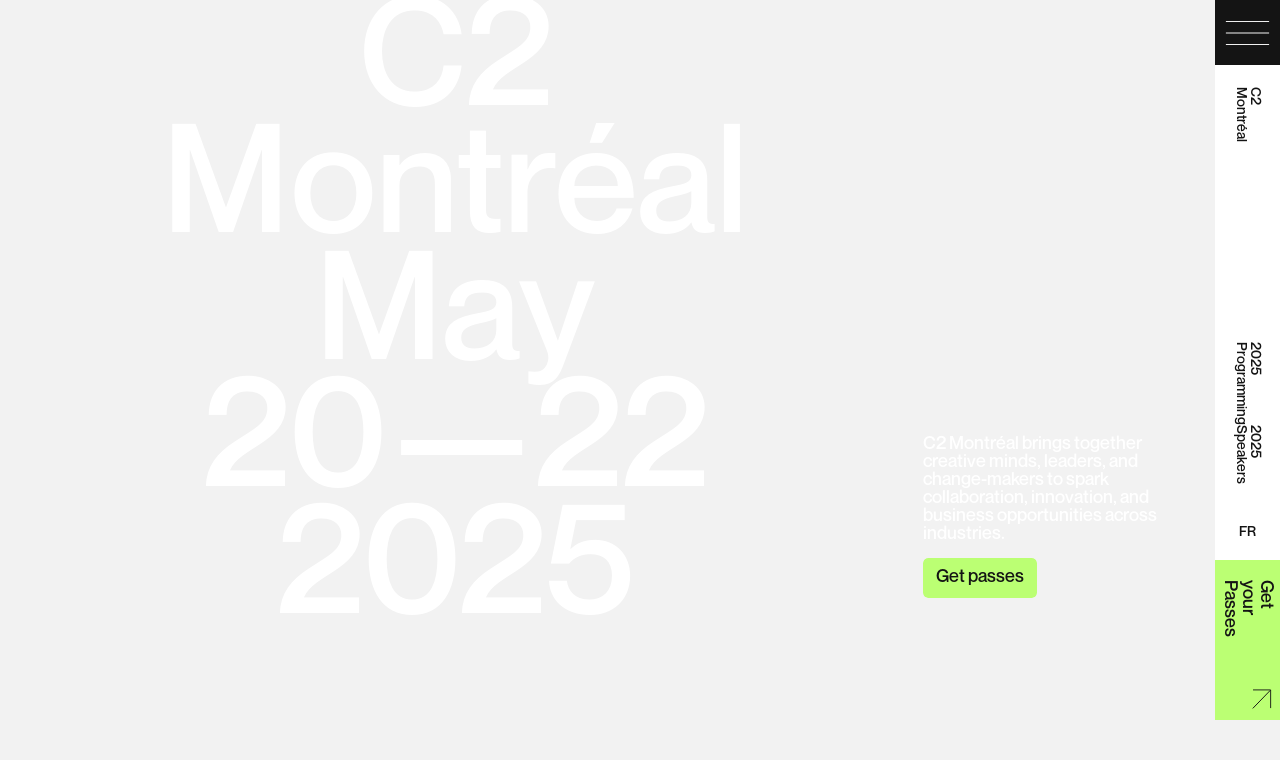

--- FILE ---
content_type: text/html; charset=UTF-8
request_url: https://c2montreal.com/
body_size: 18223
content:
<!doctype html>
<html data-n-head-ssr style="--vh:6.64px" lang="en" data-n-head="%7B%22style%22:%7B%22ssr%22:%22--vh:%206.64px;%22%7D,%22lang%22:%7B%22ssr%22:%22en%22%7D%7D">
  <head>
    <meta data-n-head="ssr" charset="utf-8"><meta data-n-head="ssr" name="viewport" content="width=device-width,initial-scale=1"><meta data-n-head="ssr" name="format-detection" content="telephone=no"><meta data-n-head="ssr" name="msapplication-TileColor" content="#c1ef1e"><meta data-n-head="ssr" name="theme-color" content="#ffffff"><meta data-n-head="ssr" data-hid="description" name="description" content="Canada’s premier creative-business event. 14th edition. May 20-22, 2025."><meta data-n-head="ssr" data-hid="og:locale" property="og:locale" content="en_us"><meta data-n-head="ssr" data-hid="og:type" property="og:type" content="website"><meta data-n-head="ssr" data-hid="og:url" property="og:url" content="https://c2montreal.com/"><meta data-n-head="ssr" data-hid="og:title" property="og:title" content="C2MTL | C2 Montreal 2025"><meta data-n-head="ssr" data-hid="og:description" property="og:description" content="Canada’s premier creative-business event. 14th edition. May 20-22, 2025."><meta data-n-head="ssr" data-hid="og:image" property="og:image" content="https://images.ctfassets.net/ht21ojggmic0/1167NzBJF0v07dy9pqZeSz/ca2cc31f5bd6272c259884213368c3d3/og-c2-2025.jpg"><meta data-n-head="ssr" data-hid="og:image:type" property="og:image:type" content="image/jpeg"><meta data-n-head="ssr" data-hid="og:image:secure_url" property="og:image:secure_url" content="https://images.ctfassets.net/ht21ojggmic0/1167NzBJF0v07dy9pqZeSz/ca2cc31f5bd6272c259884213368c3d3/og-c2-2025.jpg"><meta data-n-head="ssr" data-hid="og:image:alt" property="og:image:alt" content="C2MTL | C2 Montreal 2025"><meta data-n-head="ssr" data-hid="og:image:width" property="og:image:width" content="1200"><meta data-n-head="ssr" data-hid="og:image:height" property="og:image:height" content="630"><meta data-n-head="ssr" data-hid="twitter:card" name="twitter:card" content="summary_large_image"><meta data-n-head="ssr" data-hid="twitter:title" name="twitter:title" content="C2MTL | C2 Montreal 2025"><meta data-n-head="ssr" data-hid="twitter:description" name="twitter:description" content="Canada’s premier creative-business event. 14th edition. May 20-22, 2025."><meta data-n-head="ssr" data-hid="twitter:image" name="twitter:image" content="https://images.ctfassets.net/ht21ojggmic0/1167NzBJF0v07dy9pqZeSz/ca2cc31f5bd6272c259884213368c3d3/og-c2-2025.jpg"><meta data-n-head="ssr" data-hid="twitter:image:alt" name="twitter:image:alt" content="C2MTL | C2 Montreal 2025"><title>C2MTL | C2 Montreal 2025</title><link data-n-head="ssr" rel="apple-touch-icon" type="image/png" sizes="180x180" href="/favicons/apple-touch-icon.png"><link data-n-head="ssr" rel="icon" type="image/png" sizes="32x32" href="/favicons/favicon-32x32.png"><link data-n-head="ssr" rel="icon" type="image/png" sizes="16x16" href="/favicons/favicon-16x16.png"><link data-n-head="ssr" rel="manifest" href="/favicons/site.webmanifest"><link data-n-head="ssr" rel="mask-icon" color="#0404f5" href="/favicons/safari-pinned-tab.svg"><link data-n-head="ssr" data-hid="i18n-alt-fr" rel="alternate" href="https://c2montreal.com/fr" hreflang="fr"><link data-n-head="ssr" data-hid="i18n-alt-en" rel="alternate" href="https://c2montreal.com/" hreflang="en"><script data-n-head="ssr" id="cookieyes" type="text/javascript" async defer src="https://cdn-cookieyes.com/client_data/28d0e3c60858e558d38860d1/script.js"></script><script data-n-head="ssr" id="hs-script-loader" type="text/javascript" async defer src="//js-na1.hs-scripts.com/43774926.js"></script><script data-n-head="ssr" data-hid="gtm-script">window._gtm_init||(window._gtm_init=1,function(t,e,n,a,o){t[n]=1==t[n]||"yes"==e[n]||1==e[n]||1==e.msDoNotTrack||t[a]&&t[a][o]&&t[a][o]()?1:0}(window,navigator,"doNotTrack","external","msTrackingProtectionEnabled"),function(a,o,i,g,m){a[m]={},a._gtm_inject=function(t){var e,n;a.doNotTrack||a[m][t]||(a[m][t]=1,a[g]=a[g]||[],a[g].push({"gtm.start":(new Date).getTime(),event:"gtm.js"}),e=o.getElementsByTagName(i)[0],(n=o.createElement(i)).async=!0,n.src="https://www.googletagmanager.com/gtm.js?id="+t,e.parentNode.insertBefore(n,e))},a._gtm_inject("GTM-PXQJDX6")}(window,document,"script","dataLayer","_gtm_ids"))</script><script data-n-head="ssr" src="https://www.googletagmanager.com/gtag/js?id=G-L7773Z1VQE" async></script><link rel="preload" href="/_nuxt/e6ac38d.js" as="script"><link rel="preload" href="/_nuxt/a1011ce.js" as="script"><link rel="preload" href="/_nuxt/30916c1.js" as="script"><link rel="preload" href="/_nuxt/752dfc1.js" as="script"><link rel="preload" href="/_nuxt/0dab908.js" as="script"><link rel="preload" href="/_nuxt/c9d4256.js" as="script"><link rel="preload" href="/_nuxt/c8cc29a.js" as="script"><link rel="preload" href="/_nuxt/4b1d30c.js" as="script"><link rel="preload" href="/_nuxt/8e69a3f.js" as="script"><style data-vue-ssr-id="1adb391c:0 49460f5a:0 6ce01aab:0 1b7b9fd4:0 b4ea364c:0 773ea956:0 305e192a:0 3a7f8b34:0 cda1b59a:0 2dfe47bb:0 17af4d94:0 51076c6f:0 7982b68a:0 cdcee1e4:0 44882366:0 02915854:0 5f00d12f:0 2c254709:0 8fd84d42:0 02e94a66:0 dcf0e110:0 12df169e:0 e5b83156:0 78a71aa4:0 610f858b:0 2577ce98:0 a21b3fd8:0 8ebf16cc:0 226de354:0 00df8d46:0 307da37a:0 7cae11bd:0 984bec12:0 4e3a17a6:0 4fc73c91:0 2715b466:0 7606155a:0 8a7da1ae:0 244db3ca:0 22ed59d3:0 2fbf0d2a:0 8b483014:0">*{box-sizing:border-box;margin:0;padding:0}html{-webkit-text-size-adjust:100%;-ms-text-size-adjust:100%;-webkit-font-smoothing:antialiased}body{line-height:1}blockquote{quotes:none}small{font-size:80%}ol,ul{list-style-type:none}sub,sup{font-size:57%;line-height:0;position:relative;vertical-align:baseline}a{color:currentColor;-webkit-text-decoration:none;text-decoration:none}sup{top:-.73em}sub{bottom:-.25em}address{font-style:normal}a:active,a:hover,button,input,select,textarea{outline:0}button{background-color:transparent;border:none;cursor:pointer;font-family:NeueMontrealWeb,sans-serif}svg{height:100%;width:100%}table{border-collapse:collapse;border-spacing:0}img{border:0;-ms-interpolation-mode:bicubic;height:auto;max-width:100%;vertical-align:middle;width:100%}article,aside,details,figcaption,figure,footer,header,hgroup,main,nav,section,summary{display:block}@media print{*{background:0 0!important;box-shadow:none!important;color:#000!important;filter:none!important;text-shadow:none!important}a,a:visited{-webkit-text-decoration:underline;text-decoration:underline}a[href]:after{content:" (" attr(href) ")"}a[href^="#"]:after{content:""}img{max-width:100%!important}}::-moz-selection{background-color:#0049ff;color:#fff;text-shadow:none}::selection{background-color:#0049ff;color:#fff;text-shadow:none}html{box-sizing:border-box;font-size:62.5%}body,html{height:auto;margin:0;min-height:100%;padding:0;-webkit-font-smoothing:antialiased;-moz-osx-font-smoothing:grayscale}body{background-color:#f2f2f2;color:#141414;font-family:NeueMontrealWeb,sans-serif;font-size:1.6rem;font-style:normal;font-weight:500;overflow-x:hidden}.scroll-locked{overflow:hidden}@media(max-width:1023px){.lenis-stopped{overflow:hidden}}.content-wrapper{margin-top:6rem;position:relative;z-index:5}@media(min-width:1024px){.content-wrapper{margin-right:6.5rem;margin-top:0}}.oh{overflow:hidden}.ttu{text-transform:uppercase}.bg-white{background-color:#f2f2f2;color:#141414}.page-enter-active,.page-leave-active{opacity:1;transform:translateY(0)}.page-enter-active{transition:opacity .5s cubic-bezier(.19,1,.22,1)}.page-leave-active{transition:transform .6s cubic-bezier(.22,1,.36,1),opacity .6s cubic-bezier(.19,1,.22,1)}.page-enter{opacity:0}.page-leave-to{opacity:0;transform:translateY(-10rem)}.ui-overlay-enter-active,.ui-overlay-leave-active{transition:opacity .3s cubic-bezier(.19,1,.22,1)}.ui-overlay-enter,.ui-overlay-leave-to{opacity:0}.gradient-overlay{overflow:hidden;position:relative}.gradient-overlay:after{content:"";height:100%;left:0;pointer-events:none;position:absolute;top:0;transition:transform 1s cubic-bezier(1,0,.25,.995);width:100%}.is-visible .gradient-overlay:after{transform:translateY(calc(100% + .1rem))}.gradient-overlay--green:after{background-color:#bbff73}.gradient-overlay--cyan:after{background-color:#0ecfe1}.gradient-overlay--blue:after{background-color:#6b77ff}.gradient-overlay--purple:after{background-color:#cb7bf2}.gradient-overlay--pink:after{background-color:#f86ee3}.anim-text,.anim-text .anim-line,.anim-text .text-splitter{perspective:100rem}.anim-char{opacity:0;transform:translateY(10rem) rotateX(-90deg);transition:transform 1.2s cubic-bezier(.19,1,.22,1),opacity .5s linear}.is-visible .anim-char{opacity:1;transform:translateY(0) rotateX(0)}.anim-square{transform:translateY(100%);transition:transform 1s cubic-bezier(.19,1,.22,1)}.is-visible .anim-square{transform:translateY(0)}.anim-fade{opacity:0;transform:translateY(4rem);transition:transform 1.2s cubic-bezier(.19,1,.22,1),opacity .5s linear}.is-visible .anim-fade{opacity:1;transform:translateY(0)}.modal-video-enter-active{transition:transform .8s cubic-bezier(.19,1,.22,1)}.modal-video-leave-active{transition:transform .9s cubic-bezier(1,0,.25,.995)}.modal-video-enter-active{transform:translateY(100vh)}.modal-video-enter-to{transform:translateY(0)}.modal-video-leave-active{transform-origin:bottom left}.modal-video-leave-to{transform:translateY(100vh) rotate(24deg)}.modal-popup-enter-active{transition:transform .8s cubic-bezier(.19,1,.22,1)}.modal-popup-leave-active{transition:transform .9s cubic-bezier(1,0,.25,.995)}.modal-popup-enter-active{transform:translateY(calc(100% + .3rem))}.modal-popup-enter-to{transform:translateY(0)}.modal-popup-leave-active{transform-origin:bottom left}.modal-popup-leave-to{transform:translateY(calc(100% + .3rem)) rotate(24deg)}.modal-page-enter-active,.modal-page-leave-active{transition:opacity 1.02s}.modal-page-enter-active .article-builder__item,.modal-page-enter-active .modal-back-button,.modal-page-enter-active .modal-card,.modal-page-enter-active .speaker-hero{transform:translateX(calc(100% + .5rem));transition:transform .8s cubic-bezier(.19,1,.22,1)}.modal-page-enter-active .modal-wrapper__image{transform:translateX(calc(-100% - .5rem));transition:transform .8s cubic-bezier(.19,1,.22,1)}.modal-page-enter-active .speaker-hero{transition-delay:.1s}.modal-page-enter-active .article-builder__item:first-child,.modal-page-enter-active .modal-card:first-child{transition-delay:.06s}.modal-page-enter-active .article-builder__item:nth-child(2),.modal-page-enter-active .modal-card:nth-child(2){transition-delay:.12s}.modal-page-enter-active .article-builder__item:nth-child(3),.modal-page-enter-active .modal-card:nth-child(3){transition-delay:.18s}.modal-page-enter-active .article-builder__item:nth-child(4),.modal-page-enter-active .modal-card:nth-child(4){transition-delay:.24s}.modal-page-enter-active .article-builder__item:nth-child(5),.modal-page-enter-active .modal-card:nth-child(5){transition-delay:.3s}.modal-page-enter-active .article-builder__item:nth-child(6),.modal-page-enter-active .modal-card:nth-child(6){transition-delay:.36s}.modal-page-enter-to .article-builder__item,.modal-page-enter-to .modal-back-button,.modal-page-enter-to .modal-card,.modal-page-enter-to .modal-wrapper__image,.modal-page-enter-to .speaker-hero{transform:translateX(0)}.modal-page-leave-active .modal-event-back{pointer-events:none}.modal-page-leave-active .modal-wrapper__col,.modal-page-leave-active .modal-wrapper__scroll{transition:transform .9s cubic-bezier(1,0,.25,.995)}.modal-page-leave-active .modal-wrapper--visible .modal-back-button{transform-origin:bottom left;transition:transform .9s cubic-bezier(1,0,.25,.995);transition-delay:.12s}.modal-page-leave-active .modal-wrapper--visible .modal-wrapper__image{transform-origin:bottom left;transition:transform .9s cubic-bezier(1,0,.25,.995);transition-delay:.06s}.modal-page-leave-to .modal-wrapper--visible .modal-wrapper__bg{opacity:0}@media(min-width:1024px){.modal-page-leave-to .modal-wrapper--visible .modal-wrapper__scroll{transform:translateX(0) translateY(calc(100vh + 4rem))}}@media(max-width:1023px){.modal-page-leave-to .modal-wrapper--visible .modal-wrapper__col{transform:translateX(0) translateY(calc(100vh + 4rem))}}.modal-page-leave-to .modal-wrapper--visible .modal-back-button{transform:translateX(0) translateY(calc(150vh + 4rem)) rotate(-24deg)}.modal-page-leave-to .modal-wrapper--visible .modal-wrapper__image{transform:translateX(0) translateY(calc(100vh + 4rem)) rotate(24deg)}.fade-enter-active,.fade-leave-active{transition:opacity .5s cubic-bezier(.19,1,.22,1)}.fade-enter,.fade-leave-to{opacity:0}@font-face{font-family:NeueMontrealWeb;font-style:normal;font-weight:500;src:url(/_nuxt/fonts/NeueMontrealMedium-Regular.fd8e707.woff) format("woff"),url(/_nuxt/fonts/NeueMontrealMedium-Regular.c602c4d.woff2) format("woff2")}.h1,.h2,.h3,.h4,.h5,h1,h2,h3,h4,h5{font-family:NeueMontrealWeb,sans-serif;font-weight:500}.h1,h1{font-size:6rem;line-height:.85}@media(min-width:1024px){.h1,h1{font-size:17.5rem;line-height:1}.h1--scale,h1--scale{font-size:11.82432vw;line-height:1}}@media(min-width:1920px){.h1--scale,h1--scale{font-size:17.5rem;line-height:1}}.h2,h2{font-size:5rem;line-height:.85}@media(min-width:1024px){.h2,h2{font-size:15rem;line-height:.8}}.h2--medium,h2--medium{font-size:4.5rem;line-height:.8}@media(min-width:1024px){.h2--medium,h2--medium{font-size:7.5rem;line-height:.8}}.h2--scale,h2--scale{font-size:13.33333vw;line-height:.85}@media(min-width:1024px){.h2--scale,h2--scale{font-size:10.13514vw;line-height:.8}}.h3,h3{font-size:2.4rem;line-height:1.05}@media(min-width:1024px){.h3,h3{font-size:3rem;line-height:1.05}}.h4,h4{font-size:2.2rem;line-height:.9}.p{font-size:1.8rem}.p,.p2{line-height:1}.p2{font-size:1.4rem}.grid{display:grid;grid-template-columns:repeat(6,1fr);margin:0 auto;padding-left:1rem;padding-right:1rem;width:100%}@supports(gap:0){.grid{gap:0 1rem}@media(min-width:1024px){.grid{gap:0 1.62162vw}}@media(min-width:1240px){.grid{gap:0 2.4rem}}@media(min-width:1920px){.grid{gap:0 2.4rem}}}@media(min-width:1024px){.grid{grid-template-columns:repeat(12,1fr);padding-left:.81081vw;padding-right:.81081vw}}@media(min-width:1240px){.grid{padding-left:1.2rem;padding-right:1.2rem}}@media(min-width:1920px){.grid{padding-left:1.2rem;padding-right:1.2rem}}.grid--no-spacer{padding-left:0;padding-right:0}.grid--no-gap{gap:initial}.gutters{padding:0 1rem}@media(min-width:1024px){.gutters{padding:0 .81081vw}}@media(min-width:1240px){.gutters{padding:0 1.2rem}}@media(min-width:1920px){.gutters{padding:0 1.2rem}}.skip-content{background-color:#141414;border:1px solid #f2f2f2;border-radius:.5rem;color:#fff;cursor:pointer;display:none;font-family:NeueMontrealWeb;font-size:1.8rem;left:48.2%;letter-spacing:.02em;line-height:1;padding:1rem 1.3rem 1.2rem;position:absolute;top:-100%;transform:translateX(-50%);transition:top .6s cubic-bezier(1,0,.25,.995);z-index:850}@media(min-width:1024px){.skip-content{display:block;padding:1.3rem 1.6rem 1.2rem}}.skip-content:focus{top:1.2rem;transition:top .6s cubic-bezier(1,0,.25,.995)}.logo-bg{display:flex;height:100lvh;left:0;pointer-events:none;position:fixed;right:0;top:0;visibility:hidden;z-index:2}.logo-bg:before{background-color:#0202ce;bottom:0;content:"";left:0;position:absolute;right:0;top:0}@media(min-width:1024px){.logo-bg:before{bottom:0;left:0;right:-6.5rem;top:0}.logo-bg{right:6.5rem}}.logo-bg--visible{visibility:visible}.logo-bg__canvas{height:100%;width:100%}.logo-bg__slice-wrapper{bottom:0;opacity:0;overflow:hidden;perspective:10rem;position:absolute;top:0;width:50vw}.logo-bg__slice-wrapper--left{left:0}.logo-bg__slice-wrapper--left .logo-bg__slice:first-child{-webkit-clip-path:inset(0 50% 0 0);clip-path:inset(0 50% 0 0);left:0}.logo-bg__slice-wrapper--left .logo-bg__slice:nth-child(2){-webkit-clip-path:inset(0 0 0 30%);clip-path:inset(0 0 0 30%);left:20%}@media(min-width:768px){.logo-bg__slice-wrapper--left .logo-bg__slice:first-child{-webkit-clip-path:inset(0 60% 0 0);clip-path:inset(0 60% 0 0);left:-10%}.logo-bg__slice-wrapper--left .logo-bg__slice:nth-child(2){-webkit-clip-path:inset(0 30% 0 30%);clip-path:inset(0 30% 0 30%);left:0}.logo-bg__slice-wrapper--left .logo-bg__slice:nth-child(3){-webkit-clip-path:inset(0 30% 0 50%);clip-path:inset(0 30% 0 50%);left:20%}.logo-bg__slice-wrapper--left .logo-bg__slice:nth-child(4){-webkit-clip-path:inset(0 0 0 60%);clip-path:inset(0 0 0 60%);left:30%}}.logo-bg__slice-wrapper--right{right:0}.logo-bg__slice-wrapper--right .logo-bg__slice:first-child{-webkit-clip-path:inset(0 55% 0 0);clip-path:inset(0 55% 0 0);left:10%}.logo-bg__slice-wrapper--right .logo-bg__slice:nth-child(2){-webkit-clip-path:inset(0 0 0 30%);clip-path:inset(0 0 0 30%);left:25%}@media(min-width:768px){.logo-bg__slice-wrapper--right .logo-bg__slice:nth-child(4){-webkit-clip-path:inset(0 56% 0 0);clip-path:inset(0 56% 0 0);left:-10%}.logo-bg__slice-wrapper--right .logo-bg__slice:nth-child(3){-webkit-clip-path:inset(0 30% 0 34%);clip-path:inset(0 30% 0 34%);left:0}.logo-bg__slice-wrapper--right .logo-bg__slice:nth-child(2){-webkit-clip-path:inset(0 30% 0 50%);clip-path:inset(0 30% 0 50%);left:20%}.logo-bg__slice-wrapper--right .logo-bg__slice:first-child{-webkit-clip-path:inset(0 0 0 60%);clip-path:inset(0 0 0 60%);left:30%}}.logo-bg__slice{bottom:0;perspective:10rem;position:absolute;top:0;width:100%}@media(max-width:767px){.logo-bg__slice:nth-last-child(-n+2){display:none}}.logo-bg__slice-inner,.logo-bg__slice-scale{bottom:0;left:0;position:absolute;right:0;top:0}.logo-bg__c{fill:#dd06a8}.logo-bg__c--light{position:relative;z-index:1}.logo-bg__c--dark{left:8%;position:absolute;top:0;fill:#87063b;opacity:0;transition:opacity .8s cubic-bezier(.26,1,.48,1) 1.8s}.logo-bg--visible .logo-bg__c--dark{opacity:1}@media(min-width:1024px){.logo-bg__c--dark{left:4%}}.logo-bg__2{fill:#dd06a8}.logo-bg__2--light{position:relative;z-index:1}.logo-bg__2--dark{left:8%;position:absolute;top:0;fill:#87063b;opacity:0;transition:opacity .8s cubic-bezier(1,0,.25,.995) 1.8s}.logo-bg--visible .logo-bg__2--dark{opacity:1}@media(min-width:1024px){.logo-bg__2--dark{left:4%}}.logo-bg__gradient{bottom:0;position:absolute;top:0}.logo-bg__gradient--blue{background:linear-gradient(90deg,rgba(0,73,255,0) 60%,#0049ff 79.55%);left:7%;opacity:0;transform-origin:right;transition:opacity .8s cubic-bezier(.26,1,.48,1) 2s;width:50vw}.logo-bg--visible .logo-bg__gradient--blue{opacity:.6}@media(min-width:768px){.logo-bg__gradient--blue{left:0}}.logo-bg__gradient--blue-right{background:linear-gradient(-90deg,rgba(0,73,255,0) 60%,#0049ff 79.55%);left:57%;opacity:0;transform-origin:left;width:50vw}@media(min-width:768px){.logo-bg__gradient--blue-right{left:50%}}.logo-bg__gradient--cyan-left{background:linear-gradient(-90deg,rgba(14,207,225,0),#0ecfe1);left:25%;opacity:0;transition:opacity .8s cubic-bezier(.26,1,.48,1) 1.8s;width:12vw}.logo-bg--visible .logo-bg__gradient--cyan-left{opacity:1}@media(min-width:768px){.logo-bg__gradient--cyan-left{left:15.6%;width:4vw}}.logo-bg__gradient--cyan-center{background:linear-gradient(-90deg,rgba(14,207,225,0),#0ecfe1);left:57%;opacity:0;transition:opacity .8s cubic-bezier(.26,1,.48,1) 1.8s;width:12vw}.logo-bg--visible .logo-bg__gradient--cyan-center{opacity:1}@media(min-width:768px){.logo-bg__gradient--cyan-center{left:50%;width:4vw}}.logo-bg__gradient--cyan-right{background:linear-gradient(-90deg,rgba(14,207,225,0),#0ecfe1);left:65%;opacity:0;transition:opacity .8s cubic-bezier(.26,1,.48,1) 1.8s;width:4vw}.logo-bg--visible .logo-bg__gradient--cyan-right{opacity:1}@media(max-width:767px){.logo-bg__gradient--cyan-right{display:none}}.header{align-items:center;background-color:#fff;color:#141414;display:flex;height:6rem;left:0;overflow:hidden;position:fixed;right:0;top:0;transform:translateY(-100%);transition:transform 1.6s cubic-bezier(.22,1,.36,1);z-index:900}@media(min-width:1024px){.header{flex-direction:column;height:100vh;left:auto;transform:translateX(100%);width:6.5rem}}.header--visible{transform:translate(0)}.header__title{margin-left:1.4rem;max-width:8rem}@media(min-width:1024px){.header__title{margin-bottom:1rem;margin-left:0;margin-top:2.2rem;max-width:inherit;white-space:pre;writing-mode:vertical-rl}}@media(min-width:1024px)and (max-height:720px){.header__title{margin-bottom:0}.header__title.p{font-size:1.4rem;line-height:1;max-height:8rem}}@media(min-width:1024px)and (max-height:600px){.header__title{display:none}}@media(hover:hover){.header__title,.header__title span{position:relative}.header__title:before{background-color:currentColor;bottom:0;content:"";left:-1.5rem;position:absolute;top:0;transform:scaleY(0);transform-origin:bottom;transition:transform .4s cubic-bezier(1,0,.25,.995);width:.2rem}}@media(hover:hover)and (min-width:1024px)and (max-height:720px){.header__title:before{bottom:-1rem;top:-1rem}}@media(hover:hover){.header__title:hover:before{transform:scaleY(1);transform-origin:top;transition-duration:.6s;transition-timing-function:cubic-bezier(.19,1,.22,1)}}.header__language-selector{color:#141414;margin-left:auto;margin-right:1.5rem;text-align:center}@media(min-width:1024px){.header__language-selector{margin-bottom:3rem;margin-left:0;margin-right:0}}@media(min-width:1024px)and (max-height:720px){.header__language-selector{margin-bottom:2rem}}.nav-toggle{align-items:center;background-color:#141414;color:#fff;display:flex;height:6rem;justify-content:center;position:relative;transition:color .4s cubic-bezier(1,0,.25,.995);width:6rem}@media(hover:hover){.nav-toggle:before{background-color:#bbff73;content:"";height:100%;left:0;position:absolute;top:0;transform:scaleX(0);transform-origin:right;transition:transform .4s cubic-bezier(1,0,.25,.995);width:100%}.nav-toggle:hover{color:#141414}.nav-toggle:hover,.nav-toggle:hover:before{transition-duration:.6s;transition-timing-function:cubic-bezier(.19,1,.22,1)}.nav-toggle:hover:before{transform:scaleX(1);transform-origin:left}.nav-toggle:focus-visible{outline:auto}}@media(min-width:1024px){.nav-toggle{height:6.5rem;width:6.5rem}}@media(min-width:1024px)and (max-height:600px){.nav-toggle{height:4.5rem}}.nav-toggle__svg{stroke:currentColor;z-index:1}.nav-toggle__svg path{transition:stroke-dashoffset .6s cubic-bezier(.19,1,.22,1)}.nav-toggle__svg--menu{height:2.3rem;position:relative;width:4rem}@media(min-width:1024px){.nav-toggle__svg--menu{height:2.4rem;width:4.5rem}}@media(min-width:1024px)and (max-height:600px){.nav-toggle__svg--menu{height:1.5rem;width:2.6rem}}.nav-toggle__svg--menu path{stroke-dasharray:45;stroke-dashoffset:0}.nav-toggle__svg--menu path:first-child{transition-delay:.5s}.nav-toggle__svg--menu path:nth-child(2){transition-delay:.6s}.nav-toggle__svg--menu path:nth-child(3){transition-delay:.7s}.nav-toggle--close .nav-toggle__svg--menu path{stroke-dashoffset:45}.nav-toggle--close .nav-toggle__svg--menu path:first-child{transition-delay:.1s}.nav-toggle--close .nav-toggle__svg--menu path:nth-child(2){transition-delay:.2s}.nav-toggle--close .nav-toggle__svg--menu path:nth-child(3){transition-delay:.3s}.nav-toggle__svg--close{height:2.9rem;left:50%;margin-left:-1.4rem;margin-top:-1.4rem;position:absolute;top:50%;width:2.9rem}@media(min-width:1024px){.nav-toggle__svg--close{height:3.1rem;margin-left:-1.5rem;margin-top:-1.5rem;width:3.1rem}}@media(min-width:1024px)and (max-height:600px){.nav-toggle__svg--close{height:2rem;margin-left:-1rem;margin-top:-1rem;width:2rem}}.nav-toggle__svg--close path{stroke-dasharray:34;stroke-dashoffset:34}.nav-toggle__svg--close path:first-child{transition-delay:.1s}.nav-toggle__svg--close path:nth-child(2){transition-delay:.2s}.nav-toggle--close .nav-toggle__svg--close path{stroke-dashoffset:0}.nav-toggle--close .nav-toggle__svg--close path:first-child{transition-delay:.5s}.nav-toggle--close .nav-toggle__svg--close path:nth-child(2){transition-delay:.6s}.header-nav{display:none}@media(min-width:1024px){.header-nav{display:flex;margin-bottom:7rem;margin-top:auto;writing-mode:vertical-rl}}@media(min-width:1024px)and (max-height:820px){.header-nav{margin-bottom:4rem}}.header-nav__list{-moz-column-gap:3.4rem;column-gap:3.4rem;display:flex}@media(min-width:1024px)and (max-height:820px){.header-nav__list{-moz-column-gap:2rem;column-gap:2rem}}@media(min-width:1024px){.header-nav-item{align-items:flex-end;display:flex}}.header-nav-item__link{display:flex;position:relative}@media(min-width:1024px)and (max-height:720px){.header-nav-item__link.p{font-size:1.4rem;line-height:1}}.header-nav-item__link span{position:relative}.header-nav-item__link:before{background-color:currentColor;bottom:0;content:"";left:-1.5rem;position:absolute;top:0;transform:scaleY(0);transform-origin:bottom;transition:transform .4s cubic-bezier(1,0,.25,.995);width:.2rem}@media(min-width:1024px)and (max-height:720px){.header-nav-item__link:before{bottom:-1rem;top:-1rem}}.header-nav-item__link.nuxt-link-exact-active:before,.header-nav-item__link:hover:before{transform:scaleY(1);transform-origin:top;transition-duration:.6s;transition-timing-function:cubic-bezier(.19,1,.22,1)}.language-selector{color:currentColor}@media(hover:hover){.language-selector__link{position:relative}.language-selector__link:before{background-color:currentColor;bottom:0;content:"";height:.1rem;left:0;position:absolute;right:0;transform:scaleX(0);transform-origin:right;transition:transform .8s cubic-bezier(1,0,.25,.995)}}@media(hover:hover)and (hover:hover){.language-selector__link:hover:before{transform:scaleX(1);transform-origin:left;transition-timing-function:cubic-bezier(.19,1,.22,1)}}.tickets-toggle{align-items:center;background-color:#bbff73;color:#141414;display:flex;height:100%;justify-content:space-between;padding:1rem 1rem 1.1rem 1.2rem;width:12.5rem}@media(min-width:1024px){.tickets-toggle{flex-direction:column;height:16rem;justify-content:inherit;padding:2rem 1.5rem 1.1rem;width:100%}}@media(min-width:1024px)and (max-height:500px){.tickets-toggle{height:12rem}}@media(hover:hover){.tickets-toggle{position:relative;transition:color .6s cubic-bezier(.19,1,.22,1)}.tickets-toggle:before{background-color:#141414;content:"";height:100%;left:0;position:absolute;top:0;transform:scaleX(0);transform-origin:right;transition:transform .4s cubic-bezier(1,0,.25,.995);width:100%}.tickets-toggle:hover{color:#fff}.tickets-toggle:hover .tickets-toggle__svg{stroke:#fff}.tickets-toggle:hover:before{transform:scaleX(1);transform-origin:left;transition-duration:.6s;transition-timing-function:cubic-bezier(.19,1,.22,1)}}.tickets-toggle__labels{display:flex;position:relative;text-align:left;width:8.3rem}@media(min-width:1024px){.tickets-toggle__labels{height:100%;width:100%;writing-mode:vertical-rl}}.tickets-toggle-labels-enter-active,.tickets-toggle-labels-leave-active{transition:transform .8s cubic-bezier(.19,1,.22,1)}.tickets-toggle-labels-enter-active{left:0;position:absolute;top:50%;transform:translateY(calc(-50% - 7rem)) rotate(60deg)}@media(min-width:1024px){.tickets-toggle-labels-enter-active{left:50%;top:0;transform:translateX(calc(-50% - 7rem)) rotate(60deg)}}.tickets-toggle-labels-enter-to{transform:translateY(-50%) rotate(0)}@media(min-width:1024px){.tickets-toggle-labels-enter-to{transform:translateX(-50%) rotate(0)}}.tickets-toggle-labels-leave-to{transform:translateY(7rem) rotate(45deg)}@media(min-width:1024px){.tickets-toggle-labels-leave-to{transform:translateX(7rem) rotate(45deg)}}.tickets-toggle__label{align-items:center;display:flex}.tickets-toggle__icons{display:flex;position:relative}@media(min-width:1024px){.tickets-toggle__icons{margin-top:auto}}.tickets-toggle__svg{stroke:currentColor}.tickets-toggle__svg path{transition:stroke-dashoffset .6s cubic-bezier(.19,1,.22,1)}.tickets-toggle__svg--arrow{height:2rem;position:relative;top:-1rem;width:2rem}@media(min-width:1024px){.tickets-toggle__svg--arrow{left:1.4rem;top:auto}}.tickets-toggle__svg--arrow path:first-child{stroke-dasharray:40;transition-delay:.6s}.tickets-toggle__svg--arrow path:nth-child(2){stroke-dasharray:28;transition-delay:.75s}.tickets-toggle--close .tickets-toggle__svg--arrow path:first-child{stroke-dashoffset:40;transition-delay:.15s}.tickets-toggle--close .tickets-toggle__svg--arrow path:nth-child(2){stroke-dashoffset:28;transition-delay:0s}.tickets-toggle__svg--close{height:2.4rem;left:50%;margin-left:-1.2rem;margin-top:-1.2rem;position:absolute;top:50%;width:2.4rem}.tickets-toggle__svg--close path{stroke-dasharray:34;stroke-dashoffset:34}.tickets-toggle__svg--close path:first-child{transition-delay:.3s}.tickets-toggle__svg--close path:nth-child(2){transition-delay:.15s}.tickets-toggle--close .tickets-toggle__svg--close path{stroke-dashoffset:0}.tickets-toggle--close .tickets-toggle__svg--close path:first-child{transition-delay:.55s}.tickets-toggle--close .tickets-toggle__svg--close path:nth-child(2){transition-delay:.8s}@media(hover:hover){.tickets-toggle__svg{transition:stroke .6s cubic-bezier(.19,1,.22,1)}}.nav{display:flex;flex-direction:column;height:calc(100dvh - 6rem);left:0;padding:.5rem;pointer-events:none;position:fixed;right:0;row-gap:.5rem;top:6rem;z-index:800}@media(min-width:1024px){.nav{height:100vh;left:auto;padding:.3rem;right:6.5rem;row-gap:.3rem;top:0}}.nav--open{pointer-events:all}.nav__wrapper{border-radius:.5rem;color:#141414;display:flex}@media(min-width:1024px){.nav__wrapper{width:47.2rem}}.nav__wrapper--alt,.nav__wrapper--main{background-color:#fff;flex:1;padding:2.1rem 1.3rem}@media(min-width:1024px){.nav__wrapper--alt,.nav__wrapper--main{padding:2.1rem 1.6rem}}.nav__wrapper--main{color:#dd06a8}@media(max-width:1023px){.nav__wrapper--main{padding-top:1.6rem}}@media(min-width:1024px){.nav__wrapper--main br{display:none}}.nav__wrapper--alt{flex-direction:column;justify-content:space-between}.nav__wrapper--tickets{background:linear-gradient(180deg,#dd06a8,#f86ee3);height:15.7rem}@media(max-width:1023px){.nav__wrapper--tickets{display:none}}.nav__list{display:flex;flex-direction:column;width:100%}.nav__wrapper--main .nav__list{row-gap:1.2rem}.nav__wrapper--alt .nav__list{flex:1;row-gap:1rem}@media(max-width:767px){.nav__wrapper--alt .nav__list{max-width:16.5rem}}.nav__wrapper-row{display:flex}.nav-enter-active,.nav-leave-active{transition:opacity .8s}.main--tickets-nav-visible .nav-enter-active,.main--tickets-nav-visible .nav-leave-active{transition:opacity 1.8s}.nav-enter-active .nav__wrapper,.nav-leave-active .nav__wrapper{transition:transform .8s cubic-bezier(.19,1,.22,1)}.nav-leave-active .nav__wrapper{transition:transform .9s cubic-bezier(1,0,.25,.995)}.nav-enter-active .nav__wrapper{transform:translateX(calc(100% + .5rem))}.nav-enter-active .nav__wrapper:first-child{transition-delay:.06s}.nav-enter-active .nav__wrapper:nth-child(2){transition-delay:.12s}.nav-enter-active .nav__wrapper:nth-child(3){transition-delay:.18s}.main--tickets-nav-visible .nav-enter-active .nav__wrapper:first-child{transition-delay:.66s}.main--tickets-nav-visible .nav-enter-active .nav__wrapper:nth-child(2){transition-delay:.72s}.main--tickets-nav-visible .nav-enter-active .nav__wrapper:nth-child(3){transition-delay:.78s}@media(min-width:1024px){.nav-enter-active .nav__wrapper{transform:translateX(calc(100% + 9.5rem))}}.nav-leave-active .nav__wrapper{transform-origin:bottom left}.nav-leave-active .nav__wrapper:last-child{transition-delay:.06s}.nav-leave-active .nav__wrapper:nth-last-child(2){transition-delay:.12s}.nav-leave-active .nav__wrapper:nth-last-child(3){transition-delay:.18s}.nav-enter-to .nav__wrapper{transform:translateX(0)}.nav-leave-to .nav__wrapper:first-child{transform:translateX(0) translateY(100vh) rotate(24deg)}.nav-leave-to .nav__wrapper:nth-child(2){transform:translateX(0) translateY(100vh) rotate(-24deg)}.nav-leave-to .nav__wrapper:nth-child(3){transform:translateX(0) translateY(100vh) rotate(24deg)}.nav-item{align-items:center;display:flex;position:relative}.nav-item--arrow-hover{overflow:hidden}.nav-item--arrow-hover.nuxt-link-exact-active .nav-item__label,.nav-item--arrow-hover:hover .nav-item__label{transform:translateX(3rem);transition-duration:.6s;transition-timing-function:cubic-bezier(.19,1,.22,1)}.nav-item--arrow-hover.nuxt-link-exact-active .nav-item__svg-wrapper,.nav-item--arrow-hover:hover .nav-item__svg-wrapper{transform:translateX(0);transition-duration:.6s;transition-timing-function:cubic-bezier(.19,1,.22,1)}.nav-item--arrow-hover.nuxt-link-exact-active .nav-item__svg path,.nav-item--arrow-hover:hover .nav-item__svg path{transition-duration:.6s;transition-timing-function:cubic-bezier(.19,1,.22,1)}.nav-item--arrow-hover.nuxt-link-exact-active .nav-item__svg path:first-child,.nav-item--arrow-hover:hover .nav-item__svg path:first-child{stroke-dashoffset:0;transition-delay:.25s}.nav-item--arrow-hover.nuxt-link-exact-active .nav-item__svg path:nth-child(2),.nav-item--arrow-hover:hover .nav-item__svg path:nth-child(2){stroke-dashoffset:56;transition-delay:.1s}.nav-item--fade-hover.nuxt-link-exact-active .nav-item__label,.nav-item--fade-hover:hover .nav-item__label{opacity:.5}.nav-item__svg-wrapper{display:flex;height:.7em;left:0;position:absolute;top:.15em;transform:translateX(-3rem);transition:transform .4s cubic-bezier(1,0,.25,.995)}.nav-item__svg{width:auto;stroke:currentColor}.nav-item--internal .nav-item__svg{transform:rotate(46.5deg)}.nav-item__svg path{transition:stroke-dashoffset .4s cubic-bezier(1,0,.25,.995)}.nav-item__svg path:first-child{stroke-dasharray:40;stroke-dashoffset:40;transition-delay:.25s}.nav-item__svg path:nth-child(2){stroke-dasharray:28;stroke-dashoffset:28;transition-delay:.1s}.nav-item__label{display:flex;transition:opacity .4s cubic-bezier(.19,1,.22,1),transform .4s cubic-bezier(1,0,.25,.995)}.nav-item__label br{display:none}.btn{border-radius:.5rem;overflow:hidden;padding:1rem 1.3rem 1.2rem;position:relative}.btn:before{background-color:#bbff73;transform:scaleY(0);transform-origin:bottom;transition:transform .6s cubic-bezier(1,0,.25,.995);z-index:1}.btn:after,.btn:before{border-radius:.5rem;content:"";height:100%;left:0;position:absolute;top:0;width:100%}.btn--dark{color:#fff}.btn--dark:after{background-color:#141414}.btn--light{color:#141414}.btn--light:before{background-color:#141414}.btn--light:after{background-color:#fff}.btn--gray{color:#141414}.btn--gray:before{background-color:#141414}.btn--gray:after{background-color:#f2f2f2}.btn--green{color:#141414}.btn--green:before{background-color:#141414}.btn--green:after{background-color:#bbff73}.btn--green .btn__label--ghost{color:#fff}.btn--active:before,.btn:hover:before{transform:scaleY(1)}.btn--active .btn__label,.btn--active:before,.btn:hover .btn__label,.btn:hover:before{transition-timing-function:cubic-bezier(.19,1,.22,1)}.btn--active .btn__label--main,.btn:hover .btn__label--main{transform:translateY(-4rem)}.btn--active .btn__label--ghost,.btn:hover .btn__label--ghost{transform:translate(-50%,-50%)}.btn__label{display:flex;position:relative;transition:transform .8s cubic-bezier(1,0,.25,.995);z-index:2}.btn__label--ghost{color:#141414;display:block;left:50%;position:absolute;top:50%;transform:translate(-50%,calc(-50% + 4rem));white-space:nowrap}.btn--gray .btn__label--ghost{color:#fff}.nav-tickets-btn{color:#fff;display:flex;justify-content:space-between;overflow:hidden;padding:1.6rem;width:100%}.nav-tickets-btn__svg,.nav-tickets-btn__svg-wrapper{height:100%;width:auto}.nav-tickets-btn__svg{stroke:currentColor}.nav-tickets-hover-enter-active{transition:transform .8s cubic-bezier(.19,1,.22,1),opacity .4s cubic-bezier(.19,1,.22,1)}.nav-tickets-hover-leave-active{transition:transform .5s cubic-bezier(1,0,.25,.995),opacity .35s linear}.nav-tickets-hover-enter-active{opacity:0;transform:translate(-100%,100%)}.nav-tickets-hover-enter-to{opacity:1;transform:translate(0)}.nav-tickets-hover-leave-to{opacity:0;transform:translate(100%,-100%)}.modal-countdown{-webkit-backdrop-filter:blur(1.2rem);backdrop-filter:blur(1.2rem);background-color:hsla(0,0%,8%,.2);border-radius:.6rem;color:#fff;min-width:12rem;padding:1.3rem 2.1rem 1.2rem 1.3rem;position:fixed;right:1rem;top:7rem;transform:translateX(calc(100% + 2rem));transition:transform 1.4s cubic-bezier(.22,1,.36,1);z-index:750}@media(min-width:1024px){.modal-countdown{left:1.2rem;right:auto;top:1.2rem;transform:translateY(calc(-100% - 7rem))}}.modal-countdown--visible{transform:translateX(0) translateY(0)}.modal-countdown__title{color:#f2f2f2;padding-bottom:1rem}.modal-countdown__btn{display:flex;height:1.3rem;position:absolute;right:1.1rem;top:1.1rem;width:1.3rem}.modal-countdown__btn-svg{stroke:#fff}.modal-countdown-leave-to{transform:translateX(calc(100% + 2rem))}@media(min-width:1024px){.modal-countdown-leave-to{transform:translateY(calc(-100% - 2rem))}}.countdown{-moz-column-gap:1.7rem;column-gap:1.7rem;display:flex;flex-wrap:wrap;font-feature-settings:"tnum";font-variant-numeric:tabular-nums;justify-content:center}@media(min-width:1024px){.countdown{flex-wrap:nowrap;justify-content:space-between}}.countdown--long-labels{-moz-column-gap:7.7rem;column-gap:7.7rem;justify-content:center;row-gap:8rem}@media(min-width:1024px){.countdown--long-labels{-moz-column-gap:9rem;column-gap:9rem;justify-content:normal;row-gap:0}.countdown.h1{font-size:12rem}}@media(min-width:1240px){.countdown.h1{font-size:17.5rem;line-height:1}}.countdown__unit{display:flex}.countdown--long-labels .countdown__unit{align-items:center;flex-direction:column;padding-top:2rem}.countdown__unit:last-child{width:4rem}@media(min-width:1024px){.countdown--long-labels .countdown__unit:last-child{width:18rem}}.countdown--long-labels .countdown__label{font-size:1.8rem;line-height:1;padding-top:1rem}@media(min-width:1024px){.countdown--long-labels .countdown__label{padding-top:3rem}}.home-hero{align-items:center;color:#fff;position:relative}@media(min-width:1024px){.home-hero{min-height:100dvh}}.home-hero__wrapper{grid-column:1/span 6;margin-bottom:9.4rem;margin-top:15.7rem;position:relative;text-align:center;z-index:1}@media(min-width:1024px){.home-hero__wrapper{grid-column:1/span 9;margin:initial}}.home-hero__title{position:relative}.home-hero__title.h1{line-height:.8457}.home-hero__title-line{opacity:0}.text-splitter{display:block;opacity:0}.text-splitter--splitted{opacity:1}.home-hero-aside{grid-column:1/span 6;margin-top:auto;z-index:1}@media(min-width:1024px){.home-hero-aside{grid-column:10/span 3;margin-bottom:.81081vw}}@media(min-width:1240px){.home-hero-aside{margin-bottom:1.2rem}}@media(min-width:1920px){.home-hero-aside{margin-bottom:1.2rem}}.home-hero-aside__copy{margin-bottom:1.5rem;max-width:44.2rem;position:relative}.home-hero-aside__cta{display:flex;padding-bottom:2.5rem;position:relative;transition-delay:1.05s}.home-hero-aside__video{aspect-ratio:330/222;transform:translateY(calc(100% + 1.1rem));transition:transform 1.4s cubic-bezier(.19,1,.22,1) 1.15s}.is-visible .home-hero-aside__video{transform:translateY(0)}.home-hero-aside__wrapper{border-radius:.5rem;bottom:0;left:0;overflow:hidden;position:absolute;right:0;top:0;z-index:1}@media(min-width:1024px){.home-hero-aside__wrapper{border-radius:.33784vw;left:0;right:0}}@media(min-width:1240px){.home-hero-aside__wrapper{left:0}}@media(min-width:1920px){.home-hero-aside__wrapper{left:0}}.home-theme{color:#fff;padding-bottom:5rem;padding-top:7.5rem}@media(min-width:1024px){.home-theme{padding-bottom:21.5rem;padding-top:16.7rem}}.home-theme__title-wrapper{grid-column:1/span 6}@media(min-width:1024px){.home-theme__title-wrapper{grid-column:2/span 10}}.home-theme__copy-wrapper{display:flex;flex-direction:column;grid-column:1/span 6;max-width:33rem;padding-top:7rem;row-gap:1.5rem}@media(min-width:1024px){.home-theme__copy-wrapper{grid-column:4/span 3;row-gap:2.5rem}}.home-theme__cta{display:flex}@media(max-width:767px){.home-theme__title.h1{line-height:1.2}}.home-theme__title-line{display:flex}.home-theme__title-line:first-child{justify-content:flex-end}.home-theme__title-line:nth-child(3){justify-content:space-between}[lang=en] .home-theme__title-line:nth-child(3) .home-theme__title-word:last-child{margin-right:6rem}@media(min-width:1024px){[lang=en] .home-theme__title-line:nth-child(3) .home-theme__title-word:last-child{margin-right:18rem}}.home-theme__title-line:nth-child(4),[lang=fr] .home-theme__title-line:nth-child(3){justify-content:flex-end}.home-theme__figs{padding-top:5rem;row-gap:7.5rem}@media(min-width:1024px){.home-theme__figs{align-items:center;padding-top:14.8rem}}.home-theme__fig:first-of-type{aspect-ratio:1/1;grid-column:1/span 6}@media(min-width:1024px){.home-theme__fig:first-of-type{grid-column:3/span 2}}.home-theme__fig:nth-of-type(2){aspect-ratio:355/294;grid-column:2/span 4}@media(min-width:1024px){.home-theme__fig:nth-of-type(2){aspect-ratio:566/469;grid-column:7/span 5}}.home-theme__fig img,.home-theme__fig video{border-radius:.5rem}.words-carousel{height:300vh}.words-carousel--narrow{height:250vh}@media(min-width:1024px){.words-carousel--narrow{margin-top:-25vh}}.words-carousel__inner{align-items:center;color:#fff;display:flex;height:100vh;justify-content:center;perspective:70rem;position:sticky;top:0}.words-carousel__list{height:50vw;position:relative;transform-origin:50% 50%;transform-style:preserve-3d;width:50vw}.words-carousel__item{backface-visibility:hidden;font-size:6rem;left:50%;position:absolute;text-align:center;top:50%;transform:translate(-50%,-50%);white-space:nowrap}@media(min-width:768px){.words-carousel__item{font-size:9rem}}@media(min-width:1024px){.words-carousel__item{font-size:11rem}}@media(min-width:1240px){.words-carousel__item{font-size:15rem}}.home-builder{padding-bottom:4rem;position:relative}.home-builder:after{background-color:#f2f2f2;bottom:-.1rem;content:"";height:4.1rem;left:0;position:absolute;right:0}@media(min-width:1024px){.home-builder:after{height:7.3rem}.home-builder{padding-bottom:7.2rem}}.home-builder .builder-comp:first-child{padding-top:3.2rem}@media(min-width:1024px){.home-builder .builder-comp:first-child{padding-top:12.2rem}}.builder--normal .builder-comp:not(:last-child){padding-bottom:5rem}@media(min-width:1024px){.builder--normal .builder-comp:not(:last-child){padding-bottom:7.5rem}}.builder--normal .builder-comp:not(:first-child){padding-top:5rem}@media(min-width:1024px){.builder--normal .builder-comp:not(:first-child){padding-top:7.5rem}}.builder--normal .builder-comp:not(:first-child).day-details{padding-top:3.5rem}@media(min-width:1024px){.builder--normal .builder-comp:not(:first-child).day-details{padding-top:3rem}}.builder--normal .builder-comp.stats{padding-top:2.2rem}@media(min-width:1024px){.builder--normal .builder-comp.stats{padding-top:2.5rem}}.builder--normal .builder-comp:nth-child(2){padding-top:2.5rem}.builder--normal .builder-comp:last-child{padding-bottom:15rem}.builder--normal .builder-comp:last-child.stats{padding-bottom:2rem}@media(min-width:1024px){.builder--normal .builder-comp:last-child.stats{padding-bottom:3rem}}.builder--legal .builder-comp:not(:last-child){padding-bottom:2.5rem}.builder--legal .builder-comp:not(:first-child){padding-top:2.5rem}.builder--legal .builder-comp:first-child{padding-bottom:22.5rem;padding-top:2rem}.builder--legal .builder-comp:last-child{padding-bottom:16.6rem}.text-marquee__title{color:#0049ff;grid-column:1/span 6;margin-bottom:7.5rem}@media(min-width:1024px){.text-marquee__title{grid-column:7/span 6;margin-bottom:17.02703vw}}.text-marquee__subtitle{grid-column:1/span 6}@media(min-width:1024px){.text-marquee__subtitle{grid-column-end:span 3}}.text-marquee__cta{align-items:flex-start;display:flex;grid-column:1/span 6;padding-top:2rem}@media(min-width:1024px){.text-marquee__cta{grid-column-start:7;padding-top:0}}.text-marquee__wrapper{border-top:.1rem solid #999;grid-column:1/span 6;margin-top:2rem;padding-top:2rem}@media(min-width:1024px){.text-marquee__wrapper{grid-column:1/span 12;margin-top:1.75676vw;padding-top:2.02703vw}}.logos-marquee{margin:0 -1rem;overflow:hidden}@media(min-width:1024px){.logos-marquee{margin:0 -.81081vw}}@media(min-width:1240px){.logos-marquee{margin:0 -1.2rem}}@media(min-width:1920px){.logos-marquee{margin:0 -1.2rem}}.logos-marquee__wrapper{-moz-column-gap:1rem;column-gap:1rem;display:flex;width:-moz-fit-content;width:fit-content}@media(min-width:1024px){.logos-marquee__wrapper{-moz-column-gap:1.62162vw;column-gap:1.62162vw;grid-column:1/span 12}}@media(min-width:1240px){.logos-marquee__wrapper{-moz-column-gap:2.4rem;column-gap:2.4rem}}@media(min-width:1920px){.logos-marquee__wrapper{-moz-column-gap:2.4rem;column-gap:2.4rem}}.logos-marquee__item{aspect-ratio:1/1;background-color:#fff;border-radius:.5rem;display:flex;position:relative;width:45.6vw}@media(min-width:1024px){.logos-marquee__item{width:22.2027vw}}.logos-marquee__item-fig{align-items:center;display:flex;height:75%;justify-content:center;left:12.5%;position:absolute;top:12.5%;width:75%}.base-image{display:block}.base-image--fit{height:100%}.base-image--fit img{height:100%;-o-object-fit:cover;object-fit:cover}.base-image__placeholder{opacity:0}.base-image__img--fade{opacity:0;transition:opacity .4s}.base-image__img--loaded{opacity:1}.asset-text{padding-bottom:6.3rem}@media(min-width:1024px){.asset-text{padding-bottom:2.5rem}}.asset-text__wrapper{grid-column:1/span 6}@media(min-width:1024px){.asset-text__wrapper{grid-column:1/span 12}}.asset-text__inner{aspect-ratio:355/558;position:relative}@media(min-width:768px){.asset-text__inner{aspect-ratio:768/746}}@media(min-width:1024px){.asset-text__inner{aspect-ratio:1391/746}}.asset-text__asset{overflow:hidden}.asset-text__asset,.asset-text__asset:after{border-radius:.5rem;height:100%;left:0;position:absolute;top:0;width:100%}.asset-text__asset:after{background:linear-gradient(0deg,rgba(37,37,37,.3),rgba(37,37,37,.3));content:""}.asset-text__content{color:#fff;display:flex;flex-direction:column;height:100%;justify-content:space-between;left:0;padding:1.2rem 1.1rem 2rem;position:absolute;top:0;width:100%;z-index:1}@media(min-width:1024px){.asset-text__content{padding:1.5rem 1.5rem 5.6rem}}.asset-text__title{max-width:32.8rem}.asset-text__copy{display:flex;flex-direction:column;row-gap:1.8rem}@media(min-width:1024px){.asset-text__copy{-moz-column-gap:2.3rem;column-gap:2.3rem;flex-direction:row;row-gap:normal}}.asset-text__copy p{max-width:31.6rem}.parallax-asset{border-radius:.5rem;height:100%;overflow:hidden;width:100%}.parallax-asset--abs{left:0;position:absolute;top:0}.parallax-asset__wrapper{border-radius:.5rem;height:100%;left:0;position:relative;width:100%}@media(min-width:1024px){.parallax-asset__wrapper{bottom:-10%;height:120%;top:-10%}.parallax-asset--abs .parallax-asset__wrapper{position:absolute}}.parallax-asset__wrapper img,.parallax-asset__wrapper video{border-radius:.5rem}.builder-highlights{position:relative}.highlights__wrapper{align-items:baseline;display:flex;grid-column:1/span 6;justify-content:space-between}@media(min-width:1024px){.highlights__wrapper{align-items:center;grid-column:1/span 12}}.highlights__title{padding-bottom:2rem}@media(min-width:1024px){.highlights__title{padding-bottom:2.5rem}}.highlights__cta{color:currentColor}@media(min-width:1024px){.highlights__cta{display:flex}.highlights__cta--offset{margin-right:14rem}}@media(hover:hover){.highlights__cta{position:relative}.highlights__cta:before{background-color:currentColor;bottom:-.2rem;content:"";height:.1rem;left:0;position:absolute;right:0;transform:scaleX(0);transform-origin:right;transition:transform .8s cubic-bezier(1,0,.25,.995)}.highlights__cta:hover:before{transform:scaleX(1);transform-origin:left;transition-timing-function:cubic-bezier(.19,1,.22,1)}}.highlights__list{display:flex}.slider{position:relative}.slider__wrapper{overflow-x:scroll}@media(hover:hover){.slider__wrapper{overflow:hidden}}.slider__inner{align-items:flex-start;cursor:grab;display:flex;width:-moz-fit-content;width:fit-content}.slider__inner--pointer-down{cursor:grabbing}.slider--no-drag-desktop .slider__inner{cursor:inherit}.slider__inner--dragging .highlight-item__wrapper{pointer-events:none}@media(max-width:1023px){.slider__bar-grid.grid{display:none}}.slider--no-drag-desktop .slider__bar-grid.grid{display:none}.slider__bar-wrapper{grid-column:2/span 10;padding-top:7rem}.slider__bar{background-color:hsla(0,0%,60%,.25);height:.2rem}.slider__indicator{cursor:grab;display:flex;height:100%;position:relative;width:28rem}.slider__indicator:after{background-color:#dd06a8;content:"";height:100%;left:0;position:absolute;top:0;width:100%}.slider__indicator:before{background-color:transparent;bottom:-4rem;content:"";left:-4rem;position:absolute;right:-4rem;top:-4rem}.slider__indicator--pointer-down{cursor:grabbing}.slider__btn{align-items:center;color:#141414;display:flex;height:5rem;justify-content:center;position:absolute;top:33%;transform:translateY(-50%);width:5rem}@media(min-width:1024px){.slider__btn{height:2rem;top:-2.8rem;width:2rem}.slider--no-drag-desktop .slider__btn{display:none}}@media(max-width:1023px){.slider__btn{color:#fff}.slider__btn:before{background-color:#dd06a8;border-radius:50%;content:"";height:100%;left:0;position:absolute;top:0;transition:transform .8s cubic-bezier(.19,1,.22,1);transition-delay:0s;width:100%}.slider__btn--hidden{pointer-events:none}.slider__btn--hidden:before{transform:scale(0);transition-delay:.25s}.slider__btn--hidden .slider__btn-svg path:first-child{stroke-dashoffset:40;transition-delay:0s}.slider__btn--hidden .slider__btn-svg path:nth-child(2){stroke-dashoffset:30;transition-delay:0s}}.slider__btn--prev{left:2rem}@media(min-width:1024px){.slider__btn--prev{left:auto;right:8.6rem}}.slider__btn--next{right:2rem}@media(min-width:1024px){.slider__btn--next{right:3rem}}.slider__btn-svg{height:1.7rem;position:relative;width:1.6rem;stroke:currentColor}@media(min-width:1024px){.slider__btn-svg{height:100%;width:100%}}@media(max-width:1023px){.slider__btn-svg path{transition:stroke-dashoffset .6s cubic-bezier(.19,1,.22,1)}.slider__btn-svg path:first-child{stroke-dasharray:40;stroke-dashoffset:0;transition-delay:.2s}.slider__btn-svg path:nth-child(2){stroke-dasharray:30;stroke-dashoffset:0;transition-delay:.1s}}.slider__btn--prev .slider__btn-svg{transform:rotate(-133.5deg)}.slider__btn--next .slider__btn-svg{transform:rotate(46.5deg)}.highlight-item{overflow:hidden;padding-left:1rem;padding-right:1rem;position:relative;width:100vw}@media(min-width:1024px){.highlight-item{padding-left:0;padding-right:0;width:calc(33.33333vw - 2.16667rem)}.highlight-item--animated:first-child .gradient-overlay:after{transition-delay:.15s}.highlight-item--animated:nth-child(2) .gradient-overlay:after{transition-delay:.3s}.highlight-item--animated:nth-child(3) .gradient-overlay:after{transition-delay:.45s}}@media(hover:hover){.highlight-item:hover:not(.highlight-item--simple) .highlight-item__content{transform:translateY(calc(-100% + 10rem));transition-timing-function:cubic-bezier(.19,1,.22,1)}.highlight-item:hover:not(.highlight-item--simple) .highlight-item__svg path{transition-duration:.6s;transition-timing-function:cubic-bezier(.19,1,.22,1)}.highlight-item:hover:not(.highlight-item--simple) .highlight-item__svg path:first-child{stroke-dashoffset:0;transition-delay:.25s}.highlight-item:hover:not(.highlight-item--simple) .highlight-item__svg path:nth-child(2){stroke-dashoffset:56;transition-delay:.1s}}.highlight-item__wrapper{font:inherit;width:100%}.highlight-item--simple .highlight-item__wrapper{height:100%}.highlight-item__fig-wrapper{height:0;padding-bottom:107.04225%;position:relative}@media(min-width:1024px){.highlight-item__fig-wrapper{padding-bottom:116.52542%}}.highlight-item--simple .highlight-item__fig-wrapper{padding-bottom:138.18182%}@media(min-width:1024px){.highlight-item--simple .highlight-item__fig-wrapper{padding-bottom:138.34746%}}.highlight-item__fig{height:100%;left:0;pointer-events:none;position:absolute;top:0;-webkit-user-select:none;-moz-user-select:none;user-select:none;width:100%}@media(max-width:1023px){.highlight-item__fig img{border-top-left-radius:.5rem;border-top-right-radius:.5rem}}.highlight-item__badge{background-color:#fff;border-radius:.5rem;color:#141414;padding:.5rem .7rem .4rem;position:absolute;right:1.1rem;top:1.3rem}@media(hover:hover){.highlight-item__inner{height:10rem}}.highlight-item--simple .highlight-item__inner{height:100%;left:0;position:absolute;top:0;width:100%}@media(hover:hover){.highlight-item--simple .highlight-item__inner{height:100%}}.highlight-item__content{background-color:#fff;color:#141414;display:flex;flex-direction:column;padding:1.6rem 1.3rem 2.1rem;position:relative;text-align:left;-webkit-user-select:none;-moz-user-select:none;user-select:none}.highlight-item--simple .highlight-item__content{height:100%}.highlight-item--simple:nth-child(odd) .highlight-item__content{background-color:#0049ff;color:#fff}.content--bg-red .highlight-item--simple:nth-child(odd) .highlight-item__content{background-color:#dd06a8;color:#fff}.content--bg-green .highlight-item--simple:nth-child(odd) .highlight-item__content{background-color:#008312;color:#fff}.highlight-item--simple:nth-child(2n) .highlight-item__content{background-color:#fff;color:#141414}@media(max-width:1023px){.highlight-item__content{border-bottom-left-radius:.5rem;border-bottom-right-radius:.5rem}}@media(hover:hover){.highlight-item__content{height:30rem;transition:transform .8s cubic-bezier(1,0,.25,.995)}.highlight-item--simple .highlight-item__content{height:100%;transition:none}}.highlight-item__svg{height:2rem;position:absolute;right:1.2rem;top:1.3rem;width:2rem;stroke:currentColor}@media(hover:hover){.highlight-item__svg path{transition:stroke-dashoffset .4s cubic-bezier(1,0,.25,.995)}.highlight-item__svg path:first-child{stroke-dasharray:40;stroke-dashoffset:40;transition-delay:.25s}.highlight-item__svg path:nth-child(2){stroke-dasharray:28;stroke-dashoffset:28;transition-delay:.1s}}.highlight-item__excerpt{color:#999;margin-top:4rem}@media(max-width:1023px){.highlight-item__excerpt{max-height:7.5rem;-webkit-box-orient:vertical;display:-webkit-box;text-overflow:ellipsis;-webkit-line-clamp:4;overflow:hidden}.highlight-item--simple .highlight-item__excerpt{display:block;max-height:inherit;overflow:inherit}}@media(hover:hover){.highlight-item__excerpt{margin-top:auto}}.highlight-item--simple .highlight-item__excerpt{font-size:1.4rem;line-height:1;margin-top:auto}.highlight-item--simple .highlight-item__excerpt li:not(:last-child){border-bottom:.1rem solid;margin-bottom:1rem;padding-bottom:1rem}.highlight-item--simple .highlight-item__excerpt p{line-height:1.2}.highlight-item--simple:nth-child(odd) .highlight-item__excerpt{color:#fff}.highlight-item__title{max-width:32.8rem}.highlight-item--simple:nth-child(2n) .highlight-item__title{color:#0049ff}.content--bg-red .highlight-item--simple:nth-child(2n) .highlight-item__title{color:#dd06a8}.content--bg-green .highlight-item--simple:nth-child(2n) .highlight-item__title{color:#008312}@media(max-width:1023px){.highlight-item--simple .highlight-item__title{font-size:1.8rem;line-height:1}}.highlight-item__headline{color:#999;padding-bottom:.8rem}@media(min-width:1024px){.highlight-item__headline{padding-right:2rem}}.highlight-item--simple .highlight-item__headline{color:inherit;font-size:3rem;line-height:1.05;padding-bottom:1.5rem}@media(min-width:1024px){.highlight-item--simple .highlight-item__headline{font-size:4.5rem;line-height:.8;line-height:1.05}}.stats{overflow:hidden;padding-bottom:3rem;padding-top:2.2rem;position:relative;row-gap:6rem}.stats:before{background-color:#4444b1;content:"";height:100%;left:0;opacity:.7;position:absolute;top:0;width:100%}@media(min-width:1024px){.stats{padding-top:2.5rem;row-gap:6.7rem}}.stats-item{color:#fff;display:flex;flex-direction:column;grid-column:1/span 6;position:relative}@media(min-width:1024px){.stats-item{flex-direction:row;grid-column:1/span 12;justify-content:space-between}}.stats-item:not(:last-child):after{background-color:currentColor;bottom:-3rem;content:"";height:.1rem;left:-1rem;mix-blend-mode:overlay;position:absolute;right:-1rem}@media(min-width:1024px){.stats-item:not(:last-child):after{bottom:-3.7rem;left:-.81081vw;right:-.81081vw}}@media(min-width:1240px){.stats-item:not(:last-child):after{left:-1.2rem;right:-1.2rem}}@media(min-width:1920px){.stats-item:not(:last-child):after{left:-1.2rem;right:-1.2rem}}.stats-item__title{display:flex;flex-direction:column;line-height:.85;padding-bottom:7.8rem}@media(min-width:1024px){.stats-item__title{padding-bottom:0}}.stats-item__line{white-space:nowrap}.stats-item__copy{max-width:32.8rem;transition-delay:.3s}@media(min-width:1024px){.stats-item__copy{position:absolute;right:0;top:0}}.home-partners__title{grid-column:1/span 3;padding-bottom:2.2rem;padding-top:.6rem}@media(min-width:1024px){.home-partners__title{grid-column:1/span 6;padding-top:0}}.home-partners__wrapper{align-items:center;display:flex;grid-column:4/span 3;justify-content:flex-end;padding-bottom:2.2rem}@media(min-width:768px){.home-partners__wrapper{justify-content:space-between}}@media(min-width:1024px){.home-partners__wrapper{grid-column:7/span 6}}@media(max-width:767px){.home-partners__subtitle{display:none}}.home-partners__cta{display:flex;margin-left:auto}.home-partners__list{display:flex;flex-direction:column;grid-column:1/span 6;row-gap:.3rem}@media(min-width:768px){.home-partners__list{-moz-column-gap:.3rem;column-gap:.3rem;flex-direction:row;row-gap:normal}}@media(min-width:1024px){.home-partners__list{grid-column:1/span 12}}.home-partners-col{aspect-ratio:355/258;background-color:#fff;border-radius:.5rem;flex:1;position:relative}@media(min-width:768px){.home-partners-col{aspect-ratio:1/1;flex:.5}}.home-partners-col__item{height:100%;left:0;opacity:0;pointer-events:none;position:absolute;top:0;transition:opacity .6s cubic-bezier(.26,1,.48,1);width:100%}.home-partners-col__item--active{opacity:1;pointer-events:all;transition-delay:.4s}.home-partners-col__item-caption{left:1.5rem;position:absolute;top:1.5rem}@media(min-width:1024px){.home-partners-col__item-caption{left:1.35135vw;top:1.35135vw}}.home-partners-col__item-link{align-items:center;display:flex;height:100%;justify-content:center}.footer-countdown{background-color:#f2f2f2;color:#fff;padding-bottom:4rem;position:relative}@media(min-width:1024px){.footer-countdown{padding-bottom:1.5rem;padding-top:1.5rem}}.footer-countdown--pt{padding-top:2rem}.footer-countdown .countdown__label{position:relative;z-index:2}.footer-countdown__container{grid-column:1/span 12}.footer-countdown__wrapper{height:0;overflow:hidden;padding-bottom:145.35211%;position:relative;width:100%}@media(min-width:768px){.footer-countdown__wrapper{padding-bottom:53.66906%}}.footer-countdown__title{left:1rem;position:absolute;right:1rem;text-align:center;top:2rem;z-index:2}.footer-countdown__inner{align-items:center;background:linear-gradient(90deg,#d0abff,#4ec8ee);border-radius:.5rem;display:flex;flex-direction:column;height:100%;justify-content:center;left:0;padding:3rem;position:absolute;top:0;width:100%}.footer-countdown__subtitle{left:0;position:absolute;right:0;text-align:center;top:50%;transform:translateY(-50%);white-space:nowrap}.footer-countdown__subtitle.h2--scale{font-size:6.66667vw}@media(min-width:1024px){.footer-countdown__subtitle.h2--scale{font-size:6.75676vw}}.footer{background-color:#141414;color:#fff;overflow:hidden;padding-top:2.6rem}@media(min-width:1024px){.footer{padding-top:1.7rem}.footer__row{height:44rem}}.footer__col{grid-column-end:span 6}.footer__title{margin-bottom:2.8rem}.footer__subtitle{margin-bottom:1.5rem;max-width:24.9rem}@media(min-width:1024px){.footer__subtitle{max-width:33rem}}.footer__cta{display:flex}.footer__cta .btn--light:before{background-color:#bbff73}.footer__cta .btn--light .btn__label--ghost{color:#141414}.footer__navs{display:flex;flex-wrap:wrap;justify-content:space-between}.footer__nav{width:50%}@media(min-width:1024px){.footer__nav{width:calc(50% - .81081vw)}}@media(min-width:1240px){.footer__nav{width:calc(50% - 1.2rem)}}@media(min-width:1920px){.footer__nav{width:calc(50% - 1.2rem)}}.footer__socials-wrapper{display:flex;justify-content:space-between;margin-top:auto;padding-bottom:2rem;padding-top:15rem;width:100%}@media(min-width:1024px){.footer__socials-wrapper{align-items:flex-end;padding-bottom:2.5rem}}@media(min-width:1340px){.footer__socials-wrapper{align-items:center}}.footer__socials-list{display:flex}@media(max-width:1023px){.footer__socials-list{flex-wrap:wrap;row-gap:.6rem}}@media(min-width:1024px){.footer__socials-list{flex-direction:column;row-gap:.3rem}}@media(min-width:1340px){.footer__socials-list{flex-direction:row}}.footer__socials-item:not(:last-child){margin-right:2.5rem}.footer__nav-item:not(:last-child){margin-bottom:1rem}.footer__logo-col{display:flex;flex-direction:column;padding-bottom:1.8rem;padding-top:1.5rem}@media(min-width:1024px){.footer__logo-col{align-items:flex-end;flex-direction:row;padding-top:0}}.footer__logo-video{aspect-ratio:774/930;display:flex;width:13rem}@media(min-width:1024px){.footer__logo-video{width:31.5rem}}.footer__logo-video .base-video{left:-.5rem;top:22%}@media(min-width:1024px){.footer__logo-video .base-video{left:-.81081vw}}@media(min-width:1240px){.footer__logo-video .base-video{left:-1.2rem}}@media(min-width:1920px){.footer__logo-video .base-video{left:-1.2rem}}.footer__credits-wrapper{align-items:flex-end;display:flex;justify-content:space-between;padding-top:13.2rem}@media(min-width:1024px){.footer__credits-wrapper{padding-top:0;width:100%}}.footer__credits-list{color:#999;padding-right:.5rem;text-align:right}.footer__credits-item:not(:last-child){margin-bottom:.7rem}.footer__tickets{position:relative}@media(max-width:1023px){.footer__tickets{height:0;order:-1;padding-bottom:52%}}@media(max-width:767px){.footer__tickets{padding-bottom:83.2%}}.footer__tickets:before{background:linear-gradient(1turn,#dd06a8,#f86ee3);bottom:0;content:"";left:-1rem;position:absolute;right:-1rem;top:0}@media(min-width:1024px){.footer__tickets:before{left:-.81081vw;right:-.81081vw}}@media(min-width:1240px){.footer__tickets:before{left:-1.2rem;right:-1.2rem}}@media(min-width:1920px){.footer__tickets:before{left:-1.2rem;right:-1.2rem}}@media(max-width:1023px){.footer__header--desktop{display:none}}@media(min-width:1024px){.footer__header--mobile{display:none}}@media(max-width:1023px){.footer__language-selector{display:none}}@media(hover:hover){.footer__language-selector a{transition:color .6s cubic-bezier(.19,1,.22,1)}.footer__language-selector a:hover{color:#fff}}.footer-nav-item{align-items:center;display:flex}@media(hover:hover){.footer-nav-item:hover{color:#bbff73}.footer-nav-item:hover .footer-nav-item__svg{transform:translate(.5rem,-.5rem)}}.footer-nav-item__svg{height:1.1rem;margin-left:.7rem;width:1.1rem;stroke:currentColor}@media(hover:hover){.footer-nav-item__svg{transition:stroke .6s cubic-bezier(.19,1,.22,1),transform .6s cubic-bezier(.19,1,.22,1)}.footer-nav-item__label{transition:color .6s cubic-bezier(.19,1,.22,1)}}.footer-nav-item__label br{display:none}.base-video{display:flex;position:relative}.base-video--fit{height:100%;width:100%}.base-video--fit video{left:0;-o-object-fit:cover;object-fit:cover;position:absolute;top:0}.base-video video{height:100%;opacity:0;transition:opacity .4s;width:100%}.base-video--loaded video{opacity:1}.footer-credits{display:flex;justify-content:flex-end;position:relative}.footer-credits__link{color:#999;display:flex;position:relative;-webkit-text-decoration:underline;text-decoration:underline}@media(hover:hover){.footer-credits__link:hover .footer-credits__svg{opacity:1}.footer-credits__link:hover .footer-credits__label{opacity:0}}.footer-credits__label,.footer-credits__svg{transition:opacity .6s cubic-bezier(.19,1,.22,1)}.footer-credits__svg{bottom:0;height:3.9rem;opacity:0;position:absolute;right:0;width:6.2rem}.footer-tickets-btn{color:currentColor;display:flex;flex-direction:column;height:100%;justify-content:space-between;position:relative;width:100%;z-index:1}@media(max-width:1023px){.footer-tickets-btn{left:0;padding-top:1.2rem;position:absolute;top:0}}@media(min-width:1024px){.footer-tickets-btn{padding-top:.81081vw}}@media(min-width:1240px){.footer-tickets-btn{padding-top:1.2rem}}@media(min-width:1920px){.footer-tickets-btn{padding-top:1.2rem}}.footer-tickets-btn__title{max-width:21.8rem;text-align:left}@media(min-width:1024px){.footer-tickets-btn__title{max-width:27.7rem}}.footer-tickets-btn__svg-wrapper{display:flex;height:10.8rem;margin-bottom:1rem;margin-left:auto;position:relative;width:10.5rem}@media(min-width:1024px){.footer-tickets-btn__svg-wrapper{height:11.9rem;margin-bottom:1.5rem;width:11.5rem}}.footer-tickets-btn__svg{stroke:currentColor;stroke-width:.1rem}.footer-tickets-btn__svg--ghost{display:none}@media(hover:hover){.footer-tickets-btn__svg--ghost{display:block;left:0;position:absolute;top:0}}.cursor{color:#fff;display:none;height:6.2rem;left:0;margin-left:-3.1rem;margin-top:-3.1rem;pointer-events:none;position:fixed;top:0;width:6.2rem;z-index:650}@media(hover:hover){.cursor{display:block}}.cursor__wrapper{align-items:center;display:flex;height:100%;justify-content:center;position:relative;transform:scale(0);transition:transform .4s cubic-bezier(1,0,.25,.995);width:100%}.cursor__wrapper:before{background:linear-gradient(90deg,#0ecfe1,#6b77ff 87%);border-radius:50%;content:"";height:100%;left:0;opacity:.9;position:absolute;top:0;transition:transform 1s cubic-bezier(1,0,.25,.995);width:100%}.cursor--clicking .cursor__wrapper:before{transform:scale(.8);transition-duration:.2s;transition-timing-function:cubic-bezier(.19,1,.22,1)}.cursor--visible .cursor__wrapper{transform:scale(1);transition-duration:.8s;transition-timing-function:cubic-bezier(.19,1,.22,1)}</style><link rel="preload" href="/_nuxt/static/1768416442/state.js" as="script"><link rel="preload" href="/_nuxt/static/1768416442/payload.js" as="script"><link rel="preload" href="/_nuxt/static/1768416442/manifest.js" as="script">
  </head>
  <body data-n-head="%7B%22class%22:%7B%22ssr%22:%22%22%7D%7D">
    <noscript data-n-head="ssr" data-hid="gtm-noscript" data-pbody="true"><iframe src="https://www.googletagmanager.com/ns.html?id=GTM-PXQJDX6&" height="0" width="0" style="display:none;visibility:hidden" title="gtm"></iframe></noscript><div data-server-rendered="true" id="__nuxt"><div id="__layout"><div class="main"><a href="#main" class="skip-content">Skip to main content</a> <!----> <div class="logo-bg"><div class="logo-bg__slice-wrapper logo-bg__slice-wrapper--left"><span class="logo-bg__slice"><span class="logo-bg__slice-inner"><span class="logo-bg__slice-scale"><svg fill="currentColor" xmlns="http://www.w3.org/2000/svg" viewBox="0 0 1179 1716" class="logo-bg__c"><path d="m589.262 1425.62-.042-.02c-166.18 0-301.444-136.01-301.444-303.26h.214V592.908c0-167.267 135.156-303.277 301.294-303.277 166.137 0 301.464 136.01 301.464 303.277H1178.5C1178.46 266.028 914.202 0 589.262 0 264.323 0 0 266.028 0 592.908v529.432c0 326.88 264.259 592.89 589.198 592.89h.043v.04c324.961 0 589.199-265.96 589.199-592.89H890.599c0 167.19-135.264 303.24-301.358 303.24h.021Z"></path></svg></span></span></span> <span class="logo-bg__slice"><span class="logo-bg__slice-inner"><span class="logo-bg__slice-scale"><svg fill="currentColor" xmlns="http://www.w3.org/2000/svg" viewBox="0 0 1179 1716" class="logo-bg__c logo-bg__c--light"><path d="m589.262 1425.62-.042-.02c-166.18 0-301.444-136.01-301.444-303.26h.214V592.908c0-167.267 135.156-303.277 301.294-303.277 166.137 0 301.464 136.01 301.464 303.277H1178.5C1178.46 266.028 914.202 0 589.262 0 264.323 0 0 266.028 0 592.908v529.432c0 326.88 264.259 592.89 589.198 592.89h.043v.04c324.961 0 589.199-265.96 589.199-592.89H890.599c0 167.19-135.264 303.24-301.358 303.24h.021Z"></path></svg> <svg fill="currentColor" xmlns="http://www.w3.org/2000/svg" viewBox="0 0 1179 1716" class="logo-bg__c logo-bg__c--dark"><path d="m589.262 1425.62-.042-.02c-166.18 0-301.444-136.01-301.444-303.26h.214V592.908c0-167.267 135.156-303.277 301.294-303.277 166.137 0 301.464 136.01 301.464 303.277H1178.5C1178.46 266.028 914.202 0 589.262 0 264.323 0 0 266.028 0 592.908v529.432c0 326.88 264.259 592.89 589.198 592.89h.043v.04c324.961 0 589.199-265.96 589.199-592.89H890.599c0 167.19-135.264 303.24-301.358 303.24h.021Z"></path></svg></span></span></span> <span class="logo-bg__slice"><span class="logo-bg__slice-inner"><span class="logo-bg__slice-scale"><svg fill="currentColor" xmlns="http://www.w3.org/2000/svg" viewBox="0 0 1179 1716" class="logo-bg__c logo-bg__c--light"><path d="m589.262 1425.62-.042-.02c-166.18 0-301.444-136.01-301.444-303.26h.214V592.908c0-167.267 135.156-303.277 301.294-303.277 166.137 0 301.464 136.01 301.464 303.277H1178.5C1178.46 266.028 914.202 0 589.262 0 264.323 0 0 266.028 0 592.908v529.432c0 326.88 264.259 592.89 589.198 592.89h.043v.04c324.961 0 589.199-265.96 589.199-592.89H890.599c0 167.19-135.264 303.24-301.358 303.24h.021Z"></path></svg> <svg fill="currentColor" xmlns="http://www.w3.org/2000/svg" viewBox="0 0 1179 1716" class="logo-bg__c logo-bg__c--dark"><path d="m589.262 1425.62-.042-.02c-166.18 0-301.444-136.01-301.444-303.26h.214V592.908c0-167.267 135.156-303.277 301.294-303.277 166.137 0 301.464 136.01 301.464 303.277H1178.5C1178.46 266.028 914.202 0 589.262 0 264.323 0 0 266.028 0 592.908v529.432c0 326.88 264.259 592.89 589.198 592.89h.043v.04c324.961 0 589.199-265.96 589.199-592.89H890.599c0 167.19-135.264 303.24-301.358 303.24h.021Z"></path></svg></span></span></span> <span class="logo-bg__slice"><span class="logo-bg__slice-inner"><span class="logo-bg__slice-scale"><svg fill="currentColor" xmlns="http://www.w3.org/2000/svg" viewBox="0 0 1179 1716" class="logo-bg__c"><path d="m589.262 1425.62-.042-.02c-166.18 0-301.444-136.01-301.444-303.26h.214V592.908c0-167.267 135.156-303.277 301.294-303.277 166.137 0 301.464 136.01 301.464 303.277H1178.5C1178.46 266.028 914.202 0 589.262 0 264.323 0 0 266.028 0 592.908v529.432c0 326.88 264.259 592.89 589.198 592.89h.043v.04c324.961 0 589.199-265.96 589.199-592.89H890.599c0 167.19-135.264 303.24-301.358 303.24h.021Z"></path></svg></span></span></span></div> <div class="logo-bg__slice-wrapper logo-bg__slice-wrapper--right"><span class="logo-bg__slice"><span class="logo-bg__slice-inner"><span class="logo-bg__slice-scale"><svg fill="currentColor" xmlns="http://www.w3.org/2000/svg" viewBox="0 0 1191 1714" class="logo-bg__2"><path d="M303.77 510.761c2.814-17.505 5.927-30.49 8.336-39.125a265.486 265.486 0 0 0-8.336 39.125Z"></path><path d="m417.838 1421.25 370.994-369.93c157.054-159.529 311.298-336.754 311.078-533.38C1099.57 227.434 882.284.979 561.353.979 240.422.979 10.001 254.299.875 582.906v9.105h295.857c.789-33.497 3.69-60.505 7.038-81.25a265.486 265.486 0 0 1 8.336-39.125c.384-1.408.788-2.714 1.15-3.887 1.77-5.906 2.943-8.891 2.943-8.891h.042c35.778-101.874 132.108-174.517 245.112-174.517 143.387 0 223.066 90.915 223.066 212.341 0 97.631-84.774 197.629-182.64 295.26L.896 1426.49v286.8H1191v-292.02l-773.162-.02Z"></path><path d="M301.32 546.496c0-12.132.893-24.03 2.45-35.735-3.348 20.745-6.267 47.739-7.056 81.214h4.584l.022-45.479ZM313.256 467.749c.938-2.985 1.94-5.949 2.985-8.891h-.042s-1.173 2.985-2.943 8.891Z"></path><path d="M313.256 467.749c.938-2.985 1.94-5.949 2.985-8.891h-.042s-1.173 2.985-2.943 8.891Z"></path></svg></span></span></span> <span class="logo-bg__slice"><span class="logo-bg__slice-inner"><span class="logo-bg__slice-scale"><svg fill="currentColor" xmlns="http://www.w3.org/2000/svg" viewBox="0 0 1191 1714" class="logo-bg__2 logo-bg__2--light"><path d="M303.77 510.761c2.814-17.505 5.927-30.49 8.336-39.125a265.486 265.486 0 0 0-8.336 39.125Z"></path><path d="m417.838 1421.25 370.994-369.93c157.054-159.529 311.298-336.754 311.078-533.38C1099.57 227.434 882.284.979 561.353.979 240.422.979 10.001 254.299.875 582.906v9.105h295.857c.789-33.497 3.69-60.505 7.038-81.25a265.486 265.486 0 0 1 8.336-39.125c.384-1.408.788-2.714 1.15-3.887 1.77-5.906 2.943-8.891 2.943-8.891h.042c35.778-101.874 132.108-174.517 245.112-174.517 143.387 0 223.066 90.915 223.066 212.341 0 97.631-84.774 197.629-182.64 295.26L.896 1426.49v286.8H1191v-292.02l-773.162-.02Z"></path><path d="M301.32 546.496c0-12.132.893-24.03 2.45-35.735-3.348 20.745-6.267 47.739-7.056 81.214h4.584l.022-45.479ZM313.256 467.749c.938-2.985 1.94-5.949 2.985-8.891h-.042s-1.173 2.985-2.943 8.891Z"></path><path d="M313.256 467.749c.938-2.985 1.94-5.949 2.985-8.891h-.042s-1.173 2.985-2.943 8.891Z"></path></svg> <svg fill="currentColor" xmlns="http://www.w3.org/2000/svg" viewBox="0 0 1191 1714" class="logo-bg__2 logo-bg__2--dark"><path d="M303.77 510.761c2.814-17.505 5.927-30.49 8.336-39.125a265.486 265.486 0 0 0-8.336 39.125Z"></path><path d="m417.838 1421.25 370.994-369.93c157.054-159.529 311.298-336.754 311.078-533.38C1099.57 227.434 882.284.979 561.353.979 240.422.979 10.001 254.299.875 582.906v9.105h295.857c.789-33.497 3.69-60.505 7.038-81.25a265.486 265.486 0 0 1 8.336-39.125c.384-1.408.788-2.714 1.15-3.887 1.77-5.906 2.943-8.891 2.943-8.891h.042c35.778-101.874 132.108-174.517 245.112-174.517 143.387 0 223.066 90.915 223.066 212.341 0 97.631-84.774 197.629-182.64 295.26L.896 1426.49v286.8H1191v-292.02l-773.162-.02Z"></path><path d="M301.32 546.496c0-12.132.893-24.03 2.45-35.735-3.348 20.745-6.267 47.739-7.056 81.214h4.584l.022-45.479ZM313.256 467.749c.938-2.985 1.94-5.949 2.985-8.891h-.042s-1.173 2.985-2.943 8.891Z"></path><path d="M313.256 467.749c.938-2.985 1.94-5.949 2.985-8.891h-.042s-1.173 2.985-2.943 8.891Z"></path></svg></span></span></span> <span class="logo-bg__slice"><span class="logo-bg__slice-inner"><span class="logo-bg__slice-scale"><svg fill="currentColor" xmlns="http://www.w3.org/2000/svg" viewBox="0 0 1191 1714" class="logo-bg__2 logo-bg__2--light"><path d="M303.77 510.761c2.814-17.505 5.927-30.49 8.336-39.125a265.486 265.486 0 0 0-8.336 39.125Z"></path><path d="m417.838 1421.25 370.994-369.93c157.054-159.529 311.298-336.754 311.078-533.38C1099.57 227.434 882.284.979 561.353.979 240.422.979 10.001 254.299.875 582.906v9.105h295.857c.789-33.497 3.69-60.505 7.038-81.25a265.486 265.486 0 0 1 8.336-39.125c.384-1.408.788-2.714 1.15-3.887 1.77-5.906 2.943-8.891 2.943-8.891h.042c35.778-101.874 132.108-174.517 245.112-174.517 143.387 0 223.066 90.915 223.066 212.341 0 97.631-84.774 197.629-182.64 295.26L.896 1426.49v286.8H1191v-292.02l-773.162-.02Z"></path><path d="M301.32 546.496c0-12.132.893-24.03 2.45-35.735-3.348 20.745-6.267 47.739-7.056 81.214h4.584l.022-45.479ZM313.256 467.749c.938-2.985 1.94-5.949 2.985-8.891h-.042s-1.173 2.985-2.943 8.891Z"></path><path d="M313.256 467.749c.938-2.985 1.94-5.949 2.985-8.891h-.042s-1.173 2.985-2.943 8.891Z"></path></svg> <svg fill="currentColor" xmlns="http://www.w3.org/2000/svg" viewBox="0 0 1191 1714" class="logo-bg__2 logo-bg__2--dark"><path d="M303.77 510.761c2.814-17.505 5.927-30.49 8.336-39.125a265.486 265.486 0 0 0-8.336 39.125Z"></path><path d="m417.838 1421.25 370.994-369.93c157.054-159.529 311.298-336.754 311.078-533.38C1099.57 227.434 882.284.979 561.353.979 240.422.979 10.001 254.299.875 582.906v9.105h295.857c.789-33.497 3.69-60.505 7.038-81.25a265.486 265.486 0 0 1 8.336-39.125c.384-1.408.788-2.714 1.15-3.887 1.77-5.906 2.943-8.891 2.943-8.891h.042c35.778-101.874 132.108-174.517 245.112-174.517 143.387 0 223.066 90.915 223.066 212.341 0 97.631-84.774 197.629-182.64 295.26L.896 1426.49v286.8H1191v-292.02l-773.162-.02Z"></path><path d="M301.32 546.496c0-12.132.893-24.03 2.45-35.735-3.348 20.745-6.267 47.739-7.056 81.214h4.584l.022-45.479ZM313.256 467.749c.938-2.985 1.94-5.949 2.985-8.891h-.042s-1.173 2.985-2.943 8.891Z"></path><path d="M313.256 467.749c.938-2.985 1.94-5.949 2.985-8.891h-.042s-1.173 2.985-2.943 8.891Z"></path></svg></span></span></span> <span class="logo-bg__slice"><span class="logo-bg__slice-inner"><span class="logo-bg__slice-scale"><svg fill="currentColor" xmlns="http://www.w3.org/2000/svg" viewBox="0 0 1191 1714" class="logo-bg__2 logo-bg__2--light"><path d="M303.77 510.761c2.814-17.505 5.927-30.49 8.336-39.125a265.486 265.486 0 0 0-8.336 39.125Z"></path><path d="m417.838 1421.25 370.994-369.93c157.054-159.529 311.298-336.754 311.078-533.38C1099.57 227.434 882.284.979 561.353.979 240.422.979 10.001 254.299.875 582.906v9.105h295.857c.789-33.497 3.69-60.505 7.038-81.25a265.486 265.486 0 0 1 8.336-39.125c.384-1.408.788-2.714 1.15-3.887 1.77-5.906 2.943-8.891 2.943-8.891h.042c35.778-101.874 132.108-174.517 245.112-174.517 143.387 0 223.066 90.915 223.066 212.341 0 97.631-84.774 197.629-182.64 295.26L.896 1426.49v286.8H1191v-292.02l-773.162-.02Z"></path><path d="M301.32 546.496c0-12.132.893-24.03 2.45-35.735-3.348 20.745-6.267 47.739-7.056 81.214h4.584l.022-45.479ZM313.256 467.749c.938-2.985 1.94-5.949 2.985-8.891h-.042s-1.173 2.985-2.943 8.891Z"></path><path d="M313.256 467.749c.938-2.985 1.94-5.949 2.985-8.891h-.042s-1.173 2.985-2.943 8.891Z"></path></svg> <svg fill="currentColor" xmlns="http://www.w3.org/2000/svg" viewBox="0 0 1191 1714" class="logo-bg__2 logo-bg__2--dark"><path d="M303.77 510.761c2.814-17.505 5.927-30.49 8.336-39.125a265.486 265.486 0 0 0-8.336 39.125Z"></path><path d="m417.838 1421.25 370.994-369.93c157.054-159.529 311.298-336.754 311.078-533.38C1099.57 227.434 882.284.979 561.353.979 240.422.979 10.001 254.299.875 582.906v9.105h295.857c.789-33.497 3.69-60.505 7.038-81.25a265.486 265.486 0 0 1 8.336-39.125c.384-1.408.788-2.714 1.15-3.887 1.77-5.906 2.943-8.891 2.943-8.891h.042c35.778-101.874 132.108-174.517 245.112-174.517 143.387 0 223.066 90.915 223.066 212.341 0 97.631-84.774 197.629-182.64 295.26L.896 1426.49v286.8H1191v-292.02l-773.162-.02Z"></path><path d="M301.32 546.496c0-12.132.893-24.03 2.45-35.735-3.348 20.745-6.267 47.739-7.056 81.214h4.584l.022-45.479ZM313.256 467.749c.938-2.985 1.94-5.949 2.985-8.891h-.042s-1.173 2.985-2.943 8.891Z"></path><path d="M313.256 467.749c.938-2.985 1.94-5.949 2.985-8.891h-.042s-1.173 2.985-2.943 8.891Z"></path></svg></span></span></span></div> <span class="logo-bg__gradient logo-bg__gradient--blue"></span> <span class="logo-bg__gradient logo-bg__gradient--blue-right"></span> <span class="logo-bg__gradient logo-bg__gradient--cyan-left"></span> <span class="logo-bg__gradient logo-bg__gradient--cyan-center"></span> <span class="logo-bg__gradient logo-bg__gradient--cyan-right"></span></div> <header class="header"><button aria-label="Open navigation" tabindex="0" class="nav-toggle"><svg xmlns="http://www.w3.org/2000/svg" fill="none" viewBox="0 0 45 25" aria-hidden="true" class="nav-toggle__svg nav-toggle__svg--menu"><path d="M0 .5h45"></path><path d="M0 12.5h45"></path><path d="M0 24.5h45"></path></svg> <svg xmlns="http://www.w3.org/2000/svg" fill="none" viewBox="0 0 25 26" aria-hidden="true" class="nav-toggle__svg nav-toggle__svg--close"><path d="M24.293 1.354.716 24.931"></path><path d="m.354.646 23.577 23.578"></path></svg></button> <a href="/" aria-current="page" class="header__title p nuxt-link-exact-active nuxt-link-active"><span>C2
Montréal</span></a> <nav class="header-nav"><ul class="header-nav__list"><li class="header-nav-item"><a href="/programming" target="_self" class="header-nav-item__link p"><span>2025<br> Programming</span></a></li><li class="header-nav-item"><a href="/speakers" target="_self" class="header-nav-item__link p"><span>2025 <br>Speakers</span></a></li></ul></nav> <div class="header__language-selector"><div class="language-selector"><a href="/fr" class="language-selector__link ttu p2">
    fr
  </a></div></div> <a href="/get-your-passes" class="tickets-toggle p"><span class="tickets-toggle__labels"><span class="tickets-toggle__label tickets-toggle__label--open">
        Get your
Passes
      </span></span> <span class="tickets-toggle__icons"><svg xmlns="http://www.w3.org/2000/svg" fill="none" viewBox="0 0 21 22" aria-hidden="true" class="tickets-toggle__svg tickets-toggle__svg--arrow"><path d="M.63 1h19.373v20"></path><path d="M0-.5h27.844" transform="matrix(-.69574 .71829 -.69574 -.71829 19.373 1)"></path></svg> <svg xmlns="http://www.w3.org/2000/svg" fill="none" viewBox="0 0 25 26" aria-hidden="true" class="tickets-toggle__svg tickets-toggle__svg--close"><path d="M24.293 1.354.716 24.931"></path><path d="m.354.646 23.577 23.578"></path></svg></span></a></header> <nav class="nav" style="display:none"><div class="nav__wrapper nav__wrapper--main"><ul class="nav__list"><li><a href="/programming" class="nav-item h3 nav-item--arrow-hover nav-item--internal"><span class="nav-item__label">2025<br> Programming</span> <span class="nav-item__svg-wrapper"><svg xmlns="http://www.w3.org/2000/svg" fill="none" viewBox="0 0 21 22" aria-hidden="true" class="nav-item__svg"><path d="M.63 1h19.373v20"></path><path d="M0-.5h27.844" transform="matrix(-.69574 .71829 -.69574 -.71829 19.373 1)"></path></svg></span></a></li><li><a href="/speakers" class="nav-item h3 nav-item--arrow-hover nav-item--internal"><span class="nav-item__label">2025 <br>Speakers</span> <span class="nav-item__svg-wrapper"><svg xmlns="http://www.w3.org/2000/svg" fill="none" viewBox="0 0 21 22" aria-hidden="true" class="nav-item__svg"><path d="M.63 1h19.373v20"></path><path d="M0-.5h27.844" transform="matrix(-.69574 .71829 -.69574 -.71829 19.373 1)"></path></svg></span></a></li></ul></div> <div class="nav__wrapper nav__wrapper--alt"><div class="nav__wrapper-row"><ul class="nav__list"><li><a href="/contest" class="nav-item p p nav-item--fade-hover nav-item--internal"><span class="nav-item__label">Emerging Entrepreneurs Contest</span> <!----></a></li><li><a href="/speakers" class="nav-item p p nav-item--fade-hover nav-item--internal"><span class="nav-item__label">Speakers</span> <!----></a></li><li><a href="/partners" class="nav-item p p nav-item--fade-hover nav-item--internal"><span class="nav-item__label">Partners</span> <!----></a></li><li><a href="/braindate" class="nav-item p p nav-item--fade-hover nav-item--internal"><span class="nav-item__label">Braindate</span> <!----></a></li></ul> <ul class="nav__list"><li><a href="https://pages.c2montreal.com/hubfs/C2%20Montreal%202025%20-%20Terms.pdf" target="_blank" rel="noopener noreferrer" aria-label="Opens in a new tab" class="nav-item p p nav-item--fade-hover"><span class="nav-item__label">Terms and conditions</span> <!----></a></li><li><a href="/governance" class="nav-item p p nav-item--fade-hover nav-item--internal"><span class="nav-item__label">Governance</span> <!----></a></li><li><a href="https://43774926.fs1.hubspotusercontent-na1.net/hubfs/43774926/C2%20Montr%C3%A9al%202025%20-%20Privacy%20Policy.pdf" target="_blank" rel="noopener noreferrer" aria-label="Opens in a new tab" class="nav-item p p nav-item--fade-hover"><span class="nav-item__label">Privacy policies</span> <!----></a></li><li><a href="/contact" class="nav-item p p nav-item--fade-hover nav-item--internal"><span class="nav-item__label">Contact<br> us</span> <!----></a></li><li><a href="/become-a-partner" class="nav-item p p nav-item--fade-hover nav-item--internal"><span class="nav-item__label">Become<br> a partner</span> <!----></a></li></ul></div> <div class="nav__wrapper-row"><a href="https://app.c2montreal.com/" target="_blank" rel="noopener noreferrer" class="btn p btn--dark"><span class="btn__label btn__label--main">Login to event plateform</span> <span aria-hidden="true" class="btn__label btn__label--ghost">
    Login to event plateform
  </span></a></div></div> <div class="nav__wrapper nav__wrapper--tickets"><a href="/get-your-passes" class="nav-tickets-btn h3">
  Get your
Passes

  <div class="nav-tickets-btn__svg-wrapper" style="display:none"><svg viewBox="0 0 115 119" fill="none" xmlns="http://www.w3.org/2000/svg" aria-hidden="true" class="nav-tickets-btn__svg"><path d="M0 1H113.237V117.298"></path><path d="M113.237 1.00003L1.06704 118.384"></path></svg></div></a></div></nav> <div class="modal-countdown"><p class="modal-countdown__title p2">Starting in</p> <div class="countdown h4"><!----> <span class="countdown__unit">
    0null
    <span class="countdown__label">h</span></span> <span class="countdown__unit">
    0null
    <span class="countdown__label">m</span></span> <span class="countdown__unit">
    0null
    <span class="countdown__label">s</span></span></div> <button aria-label="Close countdown" class="modal-countdown__btn"><svg xmlns="http://www.w3.org/2000/svg" fill="none" viewBox="0 0 25 26" aria-hidden="true" class="modal-countdown__btn-svg"><path d="M24.293 1.354.716 24.931"></path><path d="m.354.646 23.577 23.578"></path></svg></button></div> <!----> <!----> <!----> <div class="content-wrapper"><div class="home"><!----> <main id="main"><section class="home-hero grid"><div class="home-hero__wrapper"><h1 class="home-hero__title h1 h1--scale anim-text"><span class="text-splitter">C2<br>Montréal<br>May<br>20—22<br>2025</span></h1></div> <aside class="home-hero-aside"><div class="home-hero-aside__copy p"><span class="text-splitter"><p>C2 Montréal brings together creative minds, leaders, and change-makers to spark collaboration, innovation, and business opportunities across industries.</p></span></div> <div class="home-hero-aside__cta anim-fade"><a href="/get-your-passes" class="btn p btn--green"><span class="btn__label btn__label--main">Get passes</span> <span aria-hidden="true" class="btn__label btn__label--ghost">
    Get passes
  </span></a></div> <div class="home-hero-aside__video"><div class="home-hero-aside__wrapper"><!----> <!----></div></div></aside></section> <section class="home-theme"><div class="grid"><div class="home-theme__title-wrapper"><h2 class="home-theme__title h1 h1--scale"><span class="text-splitter">Motion:<br>The Art <br>of Taking<br>Action</span></h2></div> <div class="home-theme__copy-wrapper"><div class="home-theme__copy p"><p>Things are moving faster than ever, but staying ahead isn’t just about keeping up—it’s about taking bold, intentional action. At C2MTL 2025, we’ll push boundaries, reimagine possibilities, and turn your ideas into tangible results. Ready to lead, innovate, and transform your industry? Join us for a one-of-a-kind experience that will redefine the future through creativity.</p></div> <div class="home-theme__cta"><a href="/2025-edition" class="btn p btn--dark"><span class="btn__label btn__label--main">2025 Edition</span> <span aria-hidden="true" class="btn__label btn__label--ghost">
    2025 Edition
  </span></a></div></div></div> <div class="home-theme__figs grid"><figure class="home-theme__fig"><!----></figure><figure class="home-theme__fig"><!----></figure></div></section> <div class="words-carousel"><div class="words-carousel__inner"><ul class="words-carousel__list"><li class="words-carousel__item h1"><span aria-hidden="true" class="text-splitter">Learn</span></li><li class="words-carousel__item h1"><span aria-hidden="true" class="text-splitter">Experience</span></li><li class="words-carousel__item h1"><span aria-hidden="true" class="text-splitter">Connect</span></li></ul></div></div> <div class="home-builder"><div class="builder builder--normal"><div class="text-marquee bg-white grid builder-comp"><div class="text-marquee__title h2 h2--medium"><p>Connect with renowned leading businesses.</p></div> <div class="text-marquee__subtitle p"><p>Each year, over 1000 businesses from diverse industries join us, seeking impactful opportunities for their business development.</p></div> <div class="text-marquee__cta"><a href="/get-your-passes" class="btn p btn--dark"><span class="btn__label btn__label--main">Get your passes</span> <span aria-hidden="true" class="btn__label btn__label--ghost">
    Get your passes
  </span></a></div> <div class="text-marquee__wrapper"><div class="logos-marquee"><div class="logos-marquee__wrapper"><a href="https://apple.com" target="_blank" aria-label="Hyperlink to Apple" class="logos-marquee__item"><figure class="logos-marquee__item-fig"><picture class="base-image"><img src="data:image/svg+xml,%3Csvg%20xmlns=%22http://www.w3.org/2000/svg%22%20viewBox=%220%200%201080%201080%22%3E%3Crect%20width=%221080%22%20height=%221080%22%20style=%22fill:%23000000%22%3E%3C/rect%3E%3C/svg%3E" alt="Apple" width="1080" height="1080" class="base-image__placeholder"></picture></figure></a><a href="https://canva.com" target="_blank" aria-label="Hyperlink to Canva" class="logos-marquee__item"><figure class="logos-marquee__item-fig"><picture class="base-image"><img src="data:image/svg+xml,%3Csvg%20xmlns=%22http://www.w3.org/2000/svg%22%20viewBox=%220%200%201080%201080%22%3E%3Crect%20width=%221080%22%20height=%221080%22%20style=%22fill:%23000000%22%3E%3C/rect%3E%3C/svg%3E" alt="Canva" width="1080" height="1080" class="base-image__placeholder"></picture></figure></a><a href="https://pinterest.com" target="_blank" aria-label="Hyperlink to Pinterest" class="logos-marquee__item"><figure class="logos-marquee__item-fig"><picture class="base-image"><img src="data:image/svg+xml,%3Csvg%20xmlns=%22http://www.w3.org/2000/svg%22%20viewBox=%220%200%201080%201080%22%3E%3Crect%20width=%221080%22%20height=%221080%22%20style=%22fill:%23000000%22%3E%3C/rect%3E%3C/svg%3E" alt="Pinterest" width="1080" height="1080" class="base-image__placeholder"></picture></figure></a><a href="https://saucony.com" target="_blank" aria-label="Hyperlink to Saucony" class="logos-marquee__item"><figure class="logos-marquee__item-fig"><picture class="base-image"><img src="data:image/svg+xml,%3Csvg%20xmlns=%22http://www.w3.org/2000/svg%22%20viewBox=%220%200%201080%201080%22%3E%3Crect%20width=%221080%22%20height=%221080%22%20style=%22fill:%23000000%22%3E%3C/rect%3E%3C/svg%3E" alt="Saucony" width="1080" height="1080" class="base-image__placeholder"></picture></figure></a><a href="https://us.jimmychoo.com/en_CA/home" target="_blank" aria-label="Hyperlink to Jimmy Choo" class="logos-marquee__item"><figure class="logos-marquee__item-fig"><picture class="base-image"><img src="data:image/svg+xml,%3Csvg%20xmlns=%22http://www.w3.org/2000/svg%22%20viewBox=%220%200%201080%201080%22%3E%3Crect%20width=%221080%22%20height=%221080%22%20style=%22fill:%23000000%22%3E%3C/rect%3E%3C/svg%3E" alt="Jimmy Choo" width="1080" height="1080" class="base-image__placeholder"></picture></figure></a><a href="https://www.linkedin.com/" target="_blank" aria-label="Hyperlink to linkedin" class="logos-marquee__item"><figure class="logos-marquee__item-fig"><picture class="base-image"><img src="data:image/svg+xml,%3Csvg%20xmlns=%22http://www.w3.org/2000/svg%22%20viewBox=%220%200%201200%20800%22%3E%3Crect%20width=%221200%22%20height=%22800%22%20style=%22fill:%23000000%22%3E%3C/rect%3E%3C/svg%3E" alt="linkedin" width="1200" height="800" class="base-image__placeholder"></picture></figure></a><a href="https://www.aircanada.com/home/ca/fr/aco/flights" target="_blank" aria-label="Hyperlink to Air Canada" class="logos-marquee__item"><figure class="logos-marquee__item-fig"><picture class="base-image"><img src="data:image/svg+xml,%3Csvg%20xmlns=%22http://www.w3.org/2000/svg%22%20viewBox=%220%200%202946%20917%22%3E%3Crect%20width=%222946%22%20height=%22917%22%20style=%22fill:%23000000%22%3E%3C/rect%3E%3C/svg%3E" alt="Air Canada" width="2946" height="917" class="base-image__placeholder"></picture></figure></a><a href="https://www.autodesk.com/" target="_blank" aria-label="Hyperlink to Autodesk" class="logos-marquee__item"><figure class="logos-marquee__item-fig"><picture class="base-image"><img src="data:image/svg+xml,%3Csvg%20xmlns=%22http://www.w3.org/2000/svg%22%20viewBox=%220%200%20500%20281%22%3E%3Crect%20width=%22500%22%20height=%22281%22%20style=%22fill:%23000000%22%3E%3C/rect%3E%3C/svg%3E" alt="Autodesk" width="500" height="281" class="base-image__placeholder"></picture></figure></a><a href="https://apple.com" target="_blank" aria-label="Hyperlink to Apple" class="logos-marquee__item"><figure class="logos-marquee__item-fig"><picture class="base-image"><img src="data:image/svg+xml,%3Csvg%20xmlns=%22http://www.w3.org/2000/svg%22%20viewBox=%220%200%201080%201080%22%3E%3Crect%20width=%221080%22%20height=%221080%22%20style=%22fill:%23000000%22%3E%3C/rect%3E%3C/svg%3E" alt="Apple" width="1080" height="1080" class="base-image__placeholder"></picture></figure></a><a href="https://canva.com" target="_blank" aria-label="Hyperlink to Canva" class="logos-marquee__item"><figure class="logos-marquee__item-fig"><picture class="base-image"><img src="data:image/svg+xml,%3Csvg%20xmlns=%22http://www.w3.org/2000/svg%22%20viewBox=%220%200%201080%201080%22%3E%3Crect%20width=%221080%22%20height=%221080%22%20style=%22fill:%23000000%22%3E%3C/rect%3E%3C/svg%3E" alt="Canva" width="1080" height="1080" class="base-image__placeholder"></picture></figure></a><a href="https://pinterest.com" target="_blank" aria-label="Hyperlink to Pinterest" class="logos-marquee__item"><figure class="logos-marquee__item-fig"><picture class="base-image"><img src="data:image/svg+xml,%3Csvg%20xmlns=%22http://www.w3.org/2000/svg%22%20viewBox=%220%200%201080%201080%22%3E%3Crect%20width=%221080%22%20height=%221080%22%20style=%22fill:%23000000%22%3E%3C/rect%3E%3C/svg%3E" alt="Pinterest" width="1080" height="1080" class="base-image__placeholder"></picture></figure></a><a href="https://saucony.com" target="_blank" aria-label="Hyperlink to Saucony" class="logos-marquee__item"><figure class="logos-marquee__item-fig"><picture class="base-image"><img src="data:image/svg+xml,%3Csvg%20xmlns=%22http://www.w3.org/2000/svg%22%20viewBox=%220%200%201080%201080%22%3E%3Crect%20width=%221080%22%20height=%221080%22%20style=%22fill:%23000000%22%3E%3C/rect%3E%3C/svg%3E" alt="Saucony" width="1080" height="1080" class="base-image__placeholder"></picture></figure></a><a href="https://us.jimmychoo.com/en_CA/home" target="_blank" aria-label="Hyperlink to Jimmy Choo" class="logos-marquee__item"><figure class="logos-marquee__item-fig"><picture class="base-image"><img src="data:image/svg+xml,%3Csvg%20xmlns=%22http://www.w3.org/2000/svg%22%20viewBox=%220%200%201080%201080%22%3E%3Crect%20width=%221080%22%20height=%221080%22%20style=%22fill:%23000000%22%3E%3C/rect%3E%3C/svg%3E" alt="Jimmy Choo" width="1080" height="1080" class="base-image__placeholder"></picture></figure></a><a href="https://www.linkedin.com/" target="_blank" aria-label="Hyperlink to linkedin" class="logos-marquee__item"><figure class="logos-marquee__item-fig"><picture class="base-image"><img src="data:image/svg+xml,%3Csvg%20xmlns=%22http://www.w3.org/2000/svg%22%20viewBox=%220%200%201200%20800%22%3E%3Crect%20width=%221200%22%20height=%22800%22%20style=%22fill:%23000000%22%3E%3C/rect%3E%3C/svg%3E" alt="linkedin" width="1200" height="800" class="base-image__placeholder"></picture></figure></a><a href="https://www.aircanada.com/home/ca/fr/aco/flights" target="_blank" aria-label="Hyperlink to Air Canada" class="logos-marquee__item"><figure class="logos-marquee__item-fig"><picture class="base-image"><img src="data:image/svg+xml,%3Csvg%20xmlns=%22http://www.w3.org/2000/svg%22%20viewBox=%220%200%202946%20917%22%3E%3Crect%20width=%222946%22%20height=%22917%22%20style=%22fill:%23000000%22%3E%3C/rect%3E%3C/svg%3E" alt="Air Canada" width="2946" height="917" class="base-image__placeholder"></picture></figure></a><a href="https://www.autodesk.com/" target="_blank" aria-label="Hyperlink to Autodesk" class="logos-marquee__item"><figure class="logos-marquee__item-fig"><picture class="base-image"><img src="data:image/svg+xml,%3Csvg%20xmlns=%22http://www.w3.org/2000/svg%22%20viewBox=%220%200%20500%20281%22%3E%3Crect%20width=%22500%22%20height=%22281%22%20style=%22fill:%23000000%22%3E%3C/rect%3E%3C/svg%3E" alt="Autodesk" width="500" height="281" class="base-image__placeholder"></picture></figure></a><a href="https://apple.com" target="_blank" aria-label="Hyperlink to Apple" class="logos-marquee__item"><figure class="logos-marquee__item-fig"><picture class="base-image"><img src="data:image/svg+xml,%3Csvg%20xmlns=%22http://www.w3.org/2000/svg%22%20viewBox=%220%200%201080%201080%22%3E%3Crect%20width=%221080%22%20height=%221080%22%20style=%22fill:%23000000%22%3E%3C/rect%3E%3C/svg%3E" alt="Apple" width="1080" height="1080" class="base-image__placeholder"></picture></figure></a><a href="https://canva.com" target="_blank" aria-label="Hyperlink to Canva" class="logos-marquee__item"><figure class="logos-marquee__item-fig"><picture class="base-image"><img src="data:image/svg+xml,%3Csvg%20xmlns=%22http://www.w3.org/2000/svg%22%20viewBox=%220%200%201080%201080%22%3E%3Crect%20width=%221080%22%20height=%221080%22%20style=%22fill:%23000000%22%3E%3C/rect%3E%3C/svg%3E" alt="Canva" width="1080" height="1080" class="base-image__placeholder"></picture></figure></a><a href="https://pinterest.com" target="_blank" aria-label="Hyperlink to Pinterest" class="logos-marquee__item"><figure class="logos-marquee__item-fig"><picture class="base-image"><img src="data:image/svg+xml,%3Csvg%20xmlns=%22http://www.w3.org/2000/svg%22%20viewBox=%220%200%201080%201080%22%3E%3Crect%20width=%221080%22%20height=%221080%22%20style=%22fill:%23000000%22%3E%3C/rect%3E%3C/svg%3E" alt="Pinterest" width="1080" height="1080" class="base-image__placeholder"></picture></figure></a><a href="https://saucony.com" target="_blank" aria-label="Hyperlink to Saucony" class="logos-marquee__item"><figure class="logos-marquee__item-fig"><picture class="base-image"><img src="data:image/svg+xml,%3Csvg%20xmlns=%22http://www.w3.org/2000/svg%22%20viewBox=%220%200%201080%201080%22%3E%3Crect%20width=%221080%22%20height=%221080%22%20style=%22fill:%23000000%22%3E%3C/rect%3E%3C/svg%3E" alt="Saucony" width="1080" height="1080" class="base-image__placeholder"></picture></figure></a><a href="https://us.jimmychoo.com/en_CA/home" target="_blank" aria-label="Hyperlink to Jimmy Choo" class="logos-marquee__item"><figure class="logos-marquee__item-fig"><picture class="base-image"><img src="data:image/svg+xml,%3Csvg%20xmlns=%22http://www.w3.org/2000/svg%22%20viewBox=%220%200%201080%201080%22%3E%3Crect%20width=%221080%22%20height=%221080%22%20style=%22fill:%23000000%22%3E%3C/rect%3E%3C/svg%3E" alt="Jimmy Choo" width="1080" height="1080" class="base-image__placeholder"></picture></figure></a><a href="https://www.linkedin.com/" target="_blank" aria-label="Hyperlink to linkedin" class="logos-marquee__item"><figure class="logos-marquee__item-fig"><picture class="base-image"><img src="data:image/svg+xml,%3Csvg%20xmlns=%22http://www.w3.org/2000/svg%22%20viewBox=%220%200%201200%20800%22%3E%3Crect%20width=%221200%22%20height=%22800%22%20style=%22fill:%23000000%22%3E%3C/rect%3E%3C/svg%3E" alt="linkedin" width="1200" height="800" class="base-image__placeholder"></picture></figure></a><a href="https://www.aircanada.com/home/ca/fr/aco/flights" target="_blank" aria-label="Hyperlink to Air Canada" class="logos-marquee__item"><figure class="logos-marquee__item-fig"><picture class="base-image"><img src="data:image/svg+xml,%3Csvg%20xmlns=%22http://www.w3.org/2000/svg%22%20viewBox=%220%200%202946%20917%22%3E%3Crect%20width=%222946%22%20height=%22917%22%20style=%22fill:%23000000%22%3E%3C/rect%3E%3C/svg%3E" alt="Air Canada" width="2946" height="917" class="base-image__placeholder"></picture></figure></a><a href="https://www.autodesk.com/" target="_blank" aria-label="Hyperlink to Autodesk" class="logos-marquee__item"><figure class="logos-marquee__item-fig"><picture class="base-image"><img src="data:image/svg+xml,%3Csvg%20xmlns=%22http://www.w3.org/2000/svg%22%20viewBox=%220%200%20500%20281%22%3E%3Crect%20width=%22500%22%20height=%22281%22%20style=%22fill:%23000000%22%3E%3C/rect%3E%3C/svg%3E" alt="Autodesk" width="500" height="281" class="base-image__placeholder"></picture></figure></a><a href="https://apple.com" target="_blank" aria-label="Hyperlink to Apple" class="logos-marquee__item"><figure class="logos-marquee__item-fig"><picture class="base-image"><img src="data:image/svg+xml,%3Csvg%20xmlns=%22http://www.w3.org/2000/svg%22%20viewBox=%220%200%201080%201080%22%3E%3Crect%20width=%221080%22%20height=%221080%22%20style=%22fill:%23000000%22%3E%3C/rect%3E%3C/svg%3E" alt="Apple" width="1080" height="1080" class="base-image__placeholder"></picture></figure></a><a href="https://canva.com" target="_blank" aria-label="Hyperlink to Canva" class="logos-marquee__item"><figure class="logos-marquee__item-fig"><picture class="base-image"><img src="data:image/svg+xml,%3Csvg%20xmlns=%22http://www.w3.org/2000/svg%22%20viewBox=%220%200%201080%201080%22%3E%3Crect%20width=%221080%22%20height=%221080%22%20style=%22fill:%23000000%22%3E%3C/rect%3E%3C/svg%3E" alt="Canva" width="1080" height="1080" class="base-image__placeholder"></picture></figure></a><a href="https://pinterest.com" target="_blank" aria-label="Hyperlink to Pinterest" class="logos-marquee__item"><figure class="logos-marquee__item-fig"><picture class="base-image"><img src="data:image/svg+xml,%3Csvg%20xmlns=%22http://www.w3.org/2000/svg%22%20viewBox=%220%200%201080%201080%22%3E%3Crect%20width=%221080%22%20height=%221080%22%20style=%22fill:%23000000%22%3E%3C/rect%3E%3C/svg%3E" alt="Pinterest" width="1080" height="1080" class="base-image__placeholder"></picture></figure></a><a href="https://saucony.com" target="_blank" aria-label="Hyperlink to Saucony" class="logos-marquee__item"><figure class="logos-marquee__item-fig"><picture class="base-image"><img src="data:image/svg+xml,%3Csvg%20xmlns=%22http://www.w3.org/2000/svg%22%20viewBox=%220%200%201080%201080%22%3E%3Crect%20width=%221080%22%20height=%221080%22%20style=%22fill:%23000000%22%3E%3C/rect%3E%3C/svg%3E" alt="Saucony" width="1080" height="1080" class="base-image__placeholder"></picture></figure></a><a href="https://us.jimmychoo.com/en_CA/home" target="_blank" aria-label="Hyperlink to Jimmy Choo" class="logos-marquee__item"><figure class="logos-marquee__item-fig"><picture class="base-image"><img src="data:image/svg+xml,%3Csvg%20xmlns=%22http://www.w3.org/2000/svg%22%20viewBox=%220%200%201080%201080%22%3E%3Crect%20width=%221080%22%20height=%221080%22%20style=%22fill:%23000000%22%3E%3C/rect%3E%3C/svg%3E" alt="Jimmy Choo" width="1080" height="1080" class="base-image__placeholder"></picture></figure></a><a href="https://www.linkedin.com/" target="_blank" aria-label="Hyperlink to linkedin" class="logos-marquee__item"><figure class="logos-marquee__item-fig"><picture class="base-image"><img src="data:image/svg+xml,%3Csvg%20xmlns=%22http://www.w3.org/2000/svg%22%20viewBox=%220%200%201200%20800%22%3E%3Crect%20width=%221200%22%20height=%22800%22%20style=%22fill:%23000000%22%3E%3C/rect%3E%3C/svg%3E" alt="linkedin" width="1200" height="800" class="base-image__placeholder"></picture></figure></a><a href="https://www.aircanada.com/home/ca/fr/aco/flights" target="_blank" aria-label="Hyperlink to Air Canada" class="logos-marquee__item"><figure class="logos-marquee__item-fig"><picture class="base-image"><img src="data:image/svg+xml,%3Csvg%20xmlns=%22http://www.w3.org/2000/svg%22%20viewBox=%220%200%202946%20917%22%3E%3Crect%20width=%222946%22%20height=%22917%22%20style=%22fill:%23000000%22%3E%3C/rect%3E%3C/svg%3E" alt="Air Canada" width="2946" height="917" class="base-image__placeholder"></picture></figure></a><a href="https://www.autodesk.com/" target="_blank" aria-label="Hyperlink to Autodesk" class="logos-marquee__item"><figure class="logos-marquee__item-fig"><picture class="base-image"><img src="data:image/svg+xml,%3Csvg%20xmlns=%22http://www.w3.org/2000/svg%22%20viewBox=%220%200%20500%20281%22%3E%3Crect%20width=%22500%22%20height=%22281%22%20style=%22fill:%23000000%22%3E%3C/rect%3E%3C/svg%3E" alt="Autodesk" width="500" height="281" class="base-image__placeholder"></picture></figure></a></div></div></div></div><section class="asset-text grid bg-white builder-comp"><div class="asset-text__wrapper"><div class="asset-text__inner"><div class="asset-text__content"><h2 class="asset-text__title h3">An Immersive Playground for Learning and Connection</h2> <div class="asset-text__copy p"><p>Returning to the Grand Quay of the Port of Montréal, this campus-style venue offers immersive, customizable spaces, stunning views, and an eco-friendly design.</p><p>Carefully designed to spark inspiration and connection, it’s a vibrant hub where you can dive into hands-on activities, explore bold ideas, and engage in transformative conversations that redefine how you learn, experience, and connect.</p></div></div> <div class="asset-text__asset"><div class="parallax-asset parallax-asset--abs"><div class="parallax-asset__wrapper"><!----> </div></div></div></div></div></section><div class="builder-highlights content--bg-gray builder-comp"><div class="highlights"><div class="grid"><div class="highlights__wrapper"><h3 class="highlights__title">Our Speakers </h3> <a href="/speakers" class="highlights__cta p highlights__cta--offset">
        See all
      </a></div></div> <div class="highlights__inner"><div class="slider"><div class="slider__wrapper"><div class="slider__inner"><div class="highlight-item highlight-item--animated"><button class="highlight-item__wrapper gradient-overlay gradient-overlay--green"><div class="highlight-item__fig-wrapper"><figure class="highlight-item__fig"><picture class="base-image base-image--fit"><img src="data:image/svg+xml,%3Csvg%20xmlns=%22http://www.w3.org/2000/svg%22%20viewBox=%220%200%201920%202160%22%3E%3Crect%20width=%221920%22%20height=%222160%22%20style=%22fill:%23000000%22%3E%3C/rect%3E%3C/svg%3E" alt="Kimberly Davis" width="1920" height="2160" class="base-image__placeholder"></picture> <!----></figure></div> <div class="highlight-item__inner"><div class="highlight-item__content p"><!----> <!----> <div class="highlight-item__title">Kimberly Davis</div> <div class="highlight-item__excerpt">Senior Executive Vice President at National Hockey League (NHL)</div></div></div></button></div><div class="highlight-item highlight-item--animated"><button class="highlight-item__wrapper gradient-overlay gradient-overlay--cyan"><div class="highlight-item__fig-wrapper"><figure class="highlight-item__fig"><picture class="base-image base-image--fit"><img src="data:image/svg+xml,%3Csvg%20xmlns=%22http://www.w3.org/2000/svg%22%20viewBox=%220%200%201920%202160%22%3E%3Crect%20width=%221920%22%20height=%222160%22%20style=%22fill:%23000000%22%3E%3C/rect%3E%3C/svg%3E" alt="Michael Goldberg" width="1920" height="2160" class="base-image__placeholder"></picture> <!----></figure></div> <div class="highlight-item__inner"><div class="highlight-item__content p"><!----> <!----> <div class="highlight-item__title">Michael Goldberg</div> <div class="highlight-item__excerpt">Partner & Chief Creative Officer of Luna Luna</div></div></div></button></div><div class="highlight-item highlight-item--animated"><button class="highlight-item__wrapper gradient-overlay gradient-overlay--blue"><div class="highlight-item__fig-wrapper"><figure class="highlight-item__fig"><picture class="base-image base-image--fit"><img src="data:image/svg+xml,%3Csvg%20xmlns=%22http://www.w3.org/2000/svg%22%20viewBox=%220%200%201920%202160%22%3E%3Crect%20width=%221920%22%20height=%222160%22%20style=%22fill:%23000000%22%3E%3C/rect%3E%3C/svg%3E" alt="Thomas Jolly" width="1920" height="2160" class="base-image__placeholder"></picture> <!----></figure></div> <div class="highlight-item__inner"><div class="highlight-item__content p"><!----> <!----> <div class="highlight-item__title">Thomas Jolly</div> <div class="highlight-item__excerpt">Artistic Director for the Opening and Closing Ceremonies of the Paris Olympic Games</div></div></div></button></div><div class="highlight-item highlight-item--animated"><button class="highlight-item__wrapper gradient-overlay gradient-overlay--purple"><div class="highlight-item__fig-wrapper"><figure class="highlight-item__fig"><picture class="base-image base-image--fit"><img src="data:image/svg+xml,%3Csvg%20xmlns=%22http://www.w3.org/2000/svg%22%20viewBox=%220%200%201920%202160%22%3E%3Crect%20width=%221920%22%20height=%222160%22%20style=%22fill:%23000000%22%3E%3C/rect%3E%3C/svg%3E" alt="Georges Laraque" width="1920" height="2160" class="base-image__placeholder"></picture> <!----></figure></div> <div class="highlight-item__inner"><div class="highlight-item__content p"><!----> <!----> <div class="highlight-item__title">Georges Laraque</div> <div class="highlight-item__excerpt">Former professional hockey player & NHL Player Inclusion Coalition member</div></div></div></button></div><div class="highlight-item highlight-item--animated"><button class="highlight-item__wrapper gradient-overlay gradient-overlay--pink"><div class="highlight-item__fig-wrapper"><figure class="highlight-item__fig"><picture class="base-image base-image--fit"><img src="data:image/svg+xml,%3Csvg%20xmlns=%22http://www.w3.org/2000/svg%22%20viewBox=%220%200%201920%202160%22%3E%3Crect%20width=%221920%22%20height=%222160%22%20style=%22fill:%23000000%22%3E%3C/rect%3E%3C/svg%3E" alt="Thierry Reboul" width="1920" height="2160" class="base-image__placeholder"></picture> <!----></figure></div> <div class="highlight-item__inner"><div class="highlight-item__content p"><!----> <!----> <div class="highlight-item__title">Thierry Reboul</div> <div class="highlight-item__excerpt">Executive Director of the Paris Olympic Games Ceremonies</div></div></div></button></div><div class="highlight-item highlight-item--animated"><button class="highlight-item__wrapper gradient-overlay gradient-overlay--green"><div class="highlight-item__fig-wrapper"><figure class="highlight-item__fig"><picture class="base-image base-image--fit"><img src="data:image/svg+xml,%3Csvg%20xmlns=%22http://www.w3.org/2000/svg%22%20viewBox=%220%200%201920%202160%22%3E%3Crect%20width=%221920%22%20height=%222160%22%20style=%22fill:%23000000%22%3E%3C/rect%3E%3C/svg%3E" alt="Xanthe Wells" width="1920" height="2160" class="base-image__placeholder"></picture> <!----></figure></div> <div class="highlight-item__inner"><div class="highlight-item__content p"><!----> <!----> <div class="highlight-item__title">Xanthe Wells</div> <div class="highlight-item__excerpt">Vice President of Global Creative for Pinterest</div></div></div></button></div></div></div> <button aria-label="Prochaine diapositive" class="slider__btn slider__btn--prev slider__btn--hidden slider__btn--offset"><svg xmlns="http://www.w3.org/2000/svg" fill="none" viewBox="0 0 21 22" aria-hidden="true" class="slider__btn-svg"><path d="M.63 1h19.373v20"></path><path d="M0-.5h27.844" transform="matrix(-.69574 .71829 -.69574 -.71829 19.373 1)"></path></svg></button> <button aria-label="Go to next slide" class="slider__btn slider__btn--next slider__btn--offset"><svg xmlns="http://www.w3.org/2000/svg" fill="none" viewBox="0 0 21 22" aria-hidden="true" class="slider__btn-svg"><path d="M.63 1h19.373v20"></path><path d="M0-.5h27.844" transform="matrix(-.69574 .71829 -.69574 -.71829 19.373 1)"></path></svg></button> <div class="slider__bar-grid grid"><div class="slider__bar-wrapper"><div class="slider__bar"><span class="slider__indicator"></span></div></div></div></div></div> <!----> <!----></div></div><div class="builder-highlights content--bg-gray builder-comp"><div class="highlights"><div class="grid"><div class="highlights__wrapper"><h3 class="highlights__title">The C2 Montreal experience </h3> <a href="https://c2.eventnroll.com/en/tickets/buy-tickets/2048/9874" target="_blank" class="highlights__cta p">
        Get your passes
      </a></div></div> <div class="highlights__inner"><div class="slider slider--no-drag-desktop"><div class="slider__wrapper"><div class="slider__inner"><div class="highlight-item highlight-item--animated"><div class="highlight-item__wrapper gradient-overlay gradient-overlay--green"><div class="highlight-item__fig-wrapper"><figure class="highlight-item__fig"><picture class="base-image base-image--fit"><img src="data:image/svg+xml,%3Csvg%20xmlns=%22http://www.w3.org/2000/svg%22%20viewBox=%220%200%205902%203934%22%3E%3Crect%20width=%225902%22%20height=%223934%22%20style=%22fill:%23000000%22%3E%3C/rect%3E%3C/svg%3E" alt="Conferences, masterclasses and workshops" width="5902" height="3934" class="base-image__placeholder"></picture> <!----></figure></div> <div class="highlight-item__inner"><div class="highlight-item__content p"><!----> <div class="highlight-item__headline">
          Conferences, masterclasses and workshops
        </div> <div class="highlight-item__title">Learn</div> <div class="highlight-item__excerpt"><p>You will learn through conferences, masterclasses, and hands-on workshops, you'll gain fresh insights and practical tools to drive the change you want to see in your business and beyond.</p></div></div></div></div></div><div class="highlight-item highlight-item--animated"><div class="highlight-item__wrapper gradient-overlay gradient-overlay--cyan"><div class="highlight-item__fig-wrapper"><figure class="highlight-item__fig"><picture class="base-image base-image--fit"><img src="data:image/svg+xml,%3Csvg%20xmlns=%22http://www.w3.org/2000/svg%22%20viewBox=%220%200%206000%204000%22%3E%3Crect%20width=%226000%22%20height=%224000%22%20style=%22fill:%23000000%22%3E%3C/rect%3E%3C/svg%3E" alt="Labs and creative installations" width="6000" height="4000" class="base-image__placeholder"></picture> <!----></figure></div> <div class="highlight-item__inner"><div class="highlight-item__content p"><!----> <div class="highlight-item__headline">
          Labs and creative installations
        </div> <div class="highlight-item__title">Experience</div> <div class="highlight-item__excerpt"><p>Immerse yourself in a dynamic environment, from cutting-edge labs to interactive installations, designed to spark creativity and push innovation to new heights.</p></div></div></div></div></div><div class="highlight-item highlight-item--animated"><div class="highlight-item__wrapper gradient-overlay gradient-overlay--blue"><div class="highlight-item__fig-wrapper"><figure class="highlight-item__fig"><picture class="base-image base-image--fit"><img src="data:image/svg+xml,%3Csvg%20xmlns=%22http://www.w3.org/2000/svg%22%20viewBox=%220%200%202048%201365%22%3E%3Crect%20width=%222048%22%20height=%221365%22%20style=%22fill:%23000000%22%3E%3C/rect%3E%3C/svg%3E" alt="Networking" width="2048" height="1365" class="base-image__placeholder"></picture> <!----></figure></div> <div class="highlight-item__inner"><div class="highlight-item__content p"><!----> <div class="highlight-item__headline">
          Networking
        </div> <div class="highlight-item__title">Connect</div> <div class="highlight-item__excerpt"><p>Leverage the C2 app and in-person networking to build meaningful relationships and explore new business opportunities with like-minded leaders from every sector.</p></div></div></div></div></div></div></div> <button aria-label="Prochaine diapositive" class="slider__btn slider__btn--prev slider__btn--hidden slider__btn--offset"><svg xmlns="http://www.w3.org/2000/svg" fill="none" viewBox="0 0 21 22" aria-hidden="true" class="slider__btn-svg"><path d="M.63 1h19.373v20"></path><path d="M0-.5h27.844" transform="matrix(-.69574 .71829 -.69574 -.71829 19.373 1)"></path></svg></button> <button aria-label="Go to next slide" class="slider__btn slider__btn--next slider__btn--offset"><svg xmlns="http://www.w3.org/2000/svg" fill="none" viewBox="0 0 21 22" aria-hidden="true" class="slider__btn-svg"><path d="M.63 1h19.373v20"></path><path d="M0-.5h27.844" transform="matrix(-.69574 .71829 -.69574 -.71829 19.373 1)"></path></svg></button> <div class="slider__bar-grid grid"><div class="slider__bar-wrapper"><div class="slider__bar"><span class="slider__indicator"></span></div></div></div></div></div> <!----> <!----></div></div><ul class="stats grid builder-comp"><li class="stats-item"><div class="stats-item__title h1"><p class="stats-item__line anim-text"><span class="text-splitter">50+</span></p> <p class="stats-item__line anim-text"><span class="text-splitter">Countries</span></p></div> <div class="stats-item__copy p anim-fade"><p>Our participants hail from over 50 countries, bringing with them their own unique experiences, expertise and points of view.</p></div></li><li class="stats-item"><div class="stats-item__title h1"><p class="stats-item__line anim-text"><span class="text-splitter">100+</span></p> <p class="stats-item__line anim-text"><span class="text-splitter">Speakers</span></p></div> <div class="stats-item__copy p anim-fade"><p>Handpicked for being leaders, experts, innovators and change-makers in their fields, C2MTL brings over 100 speakers and personalities to each edition. </p></div></li><li class="stats-item"><div class="stats-item__title h1"><p class="stats-item__line anim-text"><span class="text-splitter">1,000+</span></p> <p class="stats-item__line anim-text"><span class="text-splitter">Businesses</span></p></div> <div class="stats-item__copy p anim-fade"><p>From the startup scene to multinational conglomerates, C2MTL participants represent over 1,000 companies worldwide. </p></div></li><li class="stats-item"><div class="stats-item__title h1"><p class="stats-item__line anim-text"><span class="text-splitter">5,000+</span></p> <p class="stats-item__line anim-text"><span class="text-splitter">Participants</span></p></div> <div class="stats-item__copy p anim-fade"><p>Each year, C2MTL welcomes over 5,000 attendees to its three-day immersive playground that’s part conference, part festival and part participatory experience.<br><br></p></div></li></ul></div></div> <section class="featured-partners bg-white grid"><h2 class="home-partners__title h3">Our Partners</h2> <div class="home-partners__wrapper"><!----> <div class="home-partners__cta"><a href="/become-a-partner" class="btn p btn--dark"><span class="btn__label btn__label--main">Become a partner</span> <span aria-hidden="true" class="btn__label btn__label--ghost">
    Become a partner
  </span></a></div></div> <div class="home-partners__list"><div class="home-partners-col"><div class="home-partners-col__item home-partners-col__item--active"><div class="home-partners-col__item-caption p">
      Imagined by
    </div> <a href="https://sidlee.com/" target="_blank" aria-label="Hyperlink to Sidlee" class="home-partners-col__item-link"><figure class="home-partners-col__item-fig"><picture class="base-image"><img src="data:image/svg+xml,%3Csvg%20xmlns=%22http://www.w3.org/2000/svg%22%20viewBox=%220%200%201200%20340%22%3E%3Crect%20width=%221200%22%20height=%22340%22%20style=%22fill:%23000000%22%3E%3C/rect%3E%3C/svg%3E" alt="Sidlee" width="1200" height="340" class="base-image__placeholder"></picture></figure></a></div></div> <div class="home-partners-col"><div class="home-partners-col__item home-partners-col__item--active"><div class="home-partners-col__item-caption p">
      Founding Partner
    </div> <a href="https://www.cirquedusoleil.com/" target="_blank" aria-label="Hyperlink to Cirque du soleil" class="home-partners-col__item-link"><figure class="home-partners-col__item-fig"><picture class="base-image"><img src="data:image/svg+xml,%3Csvg%20xmlns=%22http://www.w3.org/2000/svg%22%20viewBox=%220%200%201200%20340%22%3E%3Crect%20width=%221200%22%20height=%22340%22%20style=%22fill:%23000000%22%3E%3C/rect%3E%3C/svg%3E" alt="Cirque du soleil" width="1200" height="340" class="base-image__placeholder"></picture></figure></a></div></div></div></section></main> <section class="footer-countdown grid bg-white"><div class="footer-countdown__container"><div class="footer-countdown__wrapper"><div class="footer-countdown__inner"><h2 class="footer-countdown__title h3"><span>See you at C2!</span></h2> <div class="countdown countdown--long-labels h1"><!----> <span class="countdown__unit">
    0null
    <span class="countdown__label">Hours</span></span> <span class="countdown__unit">
    0null
    <span class="countdown__label">Minutes</span></span> <span class="countdown__unit">
    0null
    <span class="countdown__label">Seconds</span></span></div></div></div></div></section> <footer class="footer"><div class="footer__row grid"><div class="footer__col footer__header footer__header--desktop"><h2 class="footer__title h3">C2 Montréal</h2> <h3 class="footer__subtitle">Sign up for our newsletter today. </h3> <div class="footer__cta"><a href="https://share.hsforms.com/1ZfamMqutQRe2kDNlIAWLyAq28y6" target="_blank" rel="noopener noreferrer" class="btn p btn--light"><span class="btn__label btn__label--main">Subscribe</span> <span aria-hidden="true" class="btn__label btn__label--ghost">
    Subscribe
  </span></a></div></div> <div class="footer__col footer__navs p"><nav class="footer__nav"><ul><li class="footer__nav-item"><a href="/2025-edition" class="footer-nav-item"><span class="footer-nav-item__label">2025 <br>Edition</span> <!----></a></li><li class="footer__nav-item"><a href="/become-a-partner" class="footer-nav-item"><span class="footer-nav-item__label">Become<br> a partner</span> <!----></a></li><li class="footer__nav-item"><a href="/governance" class="footer-nav-item"><span class="footer-nav-item__label">Governance</span> <!----></a></li><li class="footer__nav-item"><a href="/contact" class="footer-nav-item"><span class="footer-nav-item__label">Contact<br> us</span> <!----></a></li></ul></nav> <nav class="footer__nav"><ul><li class="footer__nav-item"><a href="https://share.hsforms.com/1xGHWCFkdRpWTgZbj2ONeFAq28y6" target="_blank" rel="noopener noreferrer" aria-label="Opens in a new tab" class="footer-nav-item"><span class="footer-nav-item__label">Media Access Request</span> <!----></a></li><li class="footer__nav-item"><a href="/contest" class="footer-nav-item"><span class="footer-nav-item__label">Emerging Entrepreneurs Contest</span> <!----></a></li><li class="footer__nav-item"><a href="https://43774926.fs1.hubspotusercontent-na1.net/hubfs/43774926/C2%20Montr%C3%A9al%202025%20-%20Privacy%20Policy.pdf" target="_blank" rel="noopener noreferrer" aria-label="Opens in a new tab" class="footer-nav-item"><span class="footer-nav-item__label">Privacy policies</span> <!----></a></li><li class="footer__nav-item"><a href="https://pages.c2montreal.com/hubfs/C2%20Montreal%202025%20-%20Terms.pdf" target="_blank" rel="noopener noreferrer" aria-label="Opens in a new tab" class="footer-nav-item"><span class="footer-nav-item__label">Terms and conditions</span> <!----></a></li></ul></nav> <div class="footer__socials-wrapper"><nav class="footer__socials"><ul class="footer__socials-list"><li class="footer__socials-item"><a href="https://www.linkedin.com/company/c2mtl" target="_blank" rel="noopener noreferrer" aria-label="Opens in a new tab" class="footer-nav-item"><span class="footer-nav-item__label">LinkedIn</span> <svg xmlns="http://www.w3.org/2000/svg" fill="none" viewBox="0 0 21 22" aria-hidden="true" class="footer-nav-item__svg"><path d="M.63 1h19.373v20"></path><path d="M0-.5h27.844" transform="matrix(-.69574 .71829 -.69574 -.71829 19.373 1)"></path></svg></a></li><li class="footer__socials-item"><a href="https://www.instagram.com/c2montreal" target="_blank" rel="noopener noreferrer" aria-label="Opens in a new tab" class="footer-nav-item"><span class="footer-nav-item__label">Instagram</span> <svg xmlns="http://www.w3.org/2000/svg" fill="none" viewBox="0 0 21 22" aria-hidden="true" class="footer-nav-item__svg"><path d="M.63 1h19.373v20"></path><path d="M0-.5h27.844" transform="matrix(-.69574 .71829 -.69574 -.71829 19.373 1)"></path></svg></a></li><li class="footer__socials-item"><a href="https://www.facebook.com/C2Montreal" target="_blank" rel="noopener noreferrer" aria-label="Opens in a new tab" class="footer-nav-item"><span class="footer-nav-item__label">Facebook</span> <svg xmlns="http://www.w3.org/2000/svg" fill="none" viewBox="0 0 21 22" aria-hidden="true" class="footer-nav-item__svg"><path d="M.63 1h19.373v20"></path><path d="M0-.5h27.844" transform="matrix(-.69574 .71829 -.69574 -.71829 19.373 1)"></path></svg></a></li><li class="footer__socials-item"><a href="https://bsky.app/profile/c2montreal.bsky.social" target="_blank" rel="noopener noreferrer" aria-label="Opens in a new tab" class="footer-nav-item"><span class="footer-nav-item__label">Bluesky</span> <svg xmlns="http://www.w3.org/2000/svg" fill="none" viewBox="0 0 21 22" aria-hidden="true" class="footer-nav-item__svg"><path d="M.63 1h19.373v20"></path><path d="M0-.5h27.844" transform="matrix(-.69574 .71829 -.69574 -.71829 19.373 1)"></path></svg></a></li><li class="footer__socials-item"><a href="https://twitter.com/c2montreal" target="_blank" rel="noopener noreferrer" aria-label="Opens in a new tab" class="footer-nav-item"><span class="footer-nav-item__label">X</span> <svg xmlns="http://www.w3.org/2000/svg" fill="none" viewBox="0 0 21 22" aria-hidden="true" class="footer-nav-item__svg"><path d="M.63 1h19.373v20"></path><path d="M0-.5h27.844" transform="matrix(-.69574 .71829 -.69574 -.71829 19.373 1)"></path></svg></a></li><li class="footer__socials-item"><a href="https://www.youtube.com/@C2Montreal" target="_blank" rel="noopener noreferrer" aria-label="Opens in a new tab" class="footer-nav-item"><span class="footer-nav-item__label">YouTube</span> <svg xmlns="http://www.w3.org/2000/svg" fill="none" viewBox="0 0 21 22" aria-hidden="true" class="footer-nav-item__svg"><path d="M.63 1h19.373v20"></path><path d="M0-.5h27.844" transform="matrix(-.69574 .71829 -.69574 -.71829 19.373 1)"></path></svg></a></li></ul></nav> <div class="footer__language-selector"><div class="language-selector"><a href="/fr" class="language-selector__link p1">
    Français
  </a></div></div></div></div></div> <div class="footer__row footer__row--bottom grid"><div class="footer__col footer__logo-col"><div class="footer__header footer__header--mobile"><p class="footer__subtitle h3">Sign up for our newsletter today. </p> <div class="footer__cta"><a href="https://share.hsforms.com/1ZfamMqutQRe2kDNlIAWLyAq28y6" target="_blank" rel="noopener noreferrer" class="btn p btn--light"><span class="btn__label btn__label--main">Subscribe</span> <span aria-hidden="true" class="btn__label btn__label--ghost">
    Subscribe
  </span></a></div></div> <div class="footer__credits-wrapper"><div class="footer__logo-video"><div class="base-video base-video--fit"><video height="930" width="774" playsinline autoplay loop controlslist="nodownload noplaybackrate" disablepictureinpicture muted></video></div></div> <ul class="footer__credits-list p2"><li class="footer-credits footer__credits-item"><a href="https://www.koki-kiko.com/" target="_blank" rel="noopener noreferrer" class="footer-credits__link p2"><span class="footer-credits__label"><p>Credits</p></span> <svg xmlns="http://www.w3.org/2000/svg" fill="none" viewBox="0 0 63 40" class="footer-credits__svg"><g fill="#fff" clip-path="url(#a)"><path d="M14.766 20.352v18.96h15.801V20.352H14.766Z"></path><path d="M53.063 20.064c1.797 0 3.44.433 4.93 1.296a9.497 9.497 0 0 1 3.523 3.538c.86 1.493 1.29 3.139 1.29 4.936 0 1.798-.43 3.444-1.29 4.937a9.492 9.492 0 0 1-3.523 3.537c-1.49.864-3.133 1.296-4.93 1.296-1.798 0-3.444-.432-4.937-1.296a9.526 9.526 0 0 1-3.537-3.537c-.864-1.493-1.296-3.14-1.296-4.937 0-1.797.432-3.443 1.296-4.936a9.53 9.53 0 0 1 3.537-3.538c1.493-.863 3.14-1.296 4.937-1.296Z"></path><path d="m36.403 28.127 7.89-7.51.237-.225.043-.04H32.254v18.96H45.63l-.22-.265-9.007-10.92Z"></path><path d="m4.15 28.127 7.889-7.51.237-.225.043-.04H0v18.96h13.376l-.22-.265-9.006-10.92Z"></path></g><path fill="#fff" d="M46.559.283v18.778h15.648V.283H46.56Z"></path><path fill="#fff" d="M4.11 7.983 11.923.546l.235-.222.042-.04H0V19.06H13.248l-.219-.262L4.11 7.983Z"></path><path fill="#fff" d="M20.61 0c1.78 0 3.407.428 4.881 1.284a9.404 9.404 0 0 1 3.49 3.502c.852 1.48 1.277 3.11 1.277 4.89 0 1.78-.425 3.41-1.277 4.889a9.4 9.4 0 0 1-3.49 3.502c-1.475.857-3.102 1.284-4.882 1.284-1.78 0-3.41-.427-4.889-1.284a9.434 9.434 0 0 1-3.503-3.502c-.856-1.48-1.283-3.11-1.283-4.89 0-1.78.427-3.41 1.283-4.889a9.439 9.439 0 0 1 3.503-3.502C17.199.428 18.828 0 20.61 0Z"></path><path fill="#fff" d="M36.047 7.983 43.86.546l.236-.222.042-.04H31.937V19.06H45.186l-.218-.262-8.92-10.816Z"></path><defs><clipPath id="a"><path fill="#fff" d="M0 20.064h62.806v19.54H0z"></path></clipPath></defs></svg></a></li> <li class="footer__credits-item">
            2026 © C2 International
          </li></ul></div></div> <div class="footer__col footer__tickets"><a href="/get-your-passes" class="footer-tickets-btn"><h3 class="footer-tickets-btn__title h3">
    Secure your seat
at the table.
  </h3> <span class="footer-tickets-btn__svg-wrapper"><svg viewBox="0 0 115 119" fill="none" xmlns="http://www.w3.org/2000/svg" aria-hidden="true" class="footer-tickets-btn__svg"><path d="M0 1H113.237V117.298"></path><path d="M113.237 1.00003L1.06704 118.384"></path></svg> <svg viewBox="0 0 115 119" fill="none" xmlns="http://www.w3.org/2000/svg" aria-hidden="true" class="footer-tickets-btn__svg footer-tickets-btn__svg--ghost"><path d="M0 1H113.237V117.298"></path><path d="M113.237 1.00003L1.06704 118.384"></path></svg></span></a></div></div></footer></div></div> <div class="cursor"><div class="cursor__wrapper"></div></div></div></div></div><script defer src="/_nuxt/static/1768416442/state.js"></script><script src="/_nuxt/e6ac38d.js" defer></script><script src="/_nuxt/0dab908.js" defer></script><script src="/_nuxt/c9d4256.js" defer></script><script src="/_nuxt/c8cc29a.js" defer></script><script src="/_nuxt/4b1d30c.js" defer></script><script src="/_nuxt/8e69a3f.js" defer></script><script src="/_nuxt/a1011ce.js" defer></script><script src="/_nuxt/30916c1.js" defer></script><script src="/_nuxt/752dfc1.js" defer></script>
  <script src="https://i.snoball.it/share/file/p/1ZbpY/widget.js"></script></body>
</html>


--- FILE ---
content_type: application/javascript; charset=UTF-8
request_url: https://c2montreal.com/_nuxt/static/1768416442/state.js
body_size: 147968
content:
window.__NUXT__=(function(a,b,c,d,e,f,g,h,i,j,k,l,m,n,o,p,q,r,s,t,u,v,w,x,y,z,A,B,C,D,E,F,G,H,I,J,K,L,M,N,O,P,Q,R,S,T,U,V,W,X,Y,Z,_,$,aa,ab,ac,ad,ae,af,ag,ah,ai,aj,ak,al,am,an,ao,ap,aq,ar,as,at,au,av,aw,ax,ay,az,aA,aB,aC,aD,aE,aF,aG,aH,aI,aJ,aK,aL,aM,aN,aO,aP,aQ,aR,aS,aT,aU,aV,aW,aX,aY,aZ,a_,a$,ba,bb,bc,bd,be,bf,bg,bh,bi,bj,bk,bl,bm,bn,bo,bp,bq,br,bs,bt,bu,bv,bw,bx,by,bz,bA,bB,bC,bD,bE,bF,bG,bH,bI,bJ,bK,bL,bM,bN,bO,bP,bQ,bR,bS,bT,bU,bV,bW,bX,bY,bZ,b_,b$,ca,cb,cc,cd,ce,cf,cg,ch,ci,cj,ck,cl,cm,cn,co,cp,cq,cr,cs,ct,cu,cv,cw,cx,cy,cz,cA,cB,cC,cD,cE,cF,cG,cH,cI,cJ,cK,cL,cM,cN,cO,cP,cQ,cR,cS,cT,cU,cV,cW,cX,cY,cZ,c_,c$,da,db,dc,dd,de,df,dg,dh,di,dj,dk,dl,dm,dn,do0,dp,dq,dr,ds,dt,du,dv,dw,dx,dy,dz,dA,dB,dC,dD,dE,dF,dG,dH,dI,dJ,dK,dL,dM,dN,dO,dP,dQ,dR,dS,dT,dU,dV,dW,dX,dY,dZ,d_,d$,ea,eb,ec,ed,ee,ef,eg,eh,ei,ej,ek,el,em,en,eo,ep,eq,er,es,et,eu,ev,ew,ex,ey,ez,eA,eB,eC,eD,eE,eF,eG,eH,eI,eJ,eK,eL,eM,eN,eO,eP,eQ,eR,eS,eT,eU,eV,eW,eX,eY,eZ,e_,e$,fa,fb,fc,fd,fe,ff,fg,fh,fi,fj,fk,fl,fm,fn,fo,fp,fq,fr,fs,ft,fu,fv,fw,fx,fy,fz,fA,fB,fC,fD,fE,fF,fG,fH,fI,fJ,fK,fL,fM,fN,fO,fP,fQ,fR,fS,fT,fU,fV,fW,fX,fY,fZ,f_,f$,ga,gb,gc,gd,ge,gf,gg,gh,gi,gj,gk,gl,gm,gn,go,gp,gq,gr,gs,gt,gu,gv,gw,gx,gy,gz,gA,gB,gC,gD,gE,gF,gG,gH,gI,gJ,gK,gL,gM,gN,gO,gP,gQ,gR,gS,gT,gU,gV,gW,gX,gY,gZ,g_,g$,ha,hb,hc,hd,he,hf,hg,hh,hi,hj,hk,hl,hm,hn,ho,hp,hq,hr,hs,ht,hu,hv,hw,hx,hy,hz,hA,hB,hC,hD,hE,hF,hG,hH,hI,hJ,hK,hL,hM,hN,hO,hP,hQ,hR,hS,hT,hU,hV,hW,hX,hY,hZ,h_,h$,ia,ib,ic,id,ie,if0,ig,ih,ii,ij,ik,il,im,in0,io,ip,iq,ir,is,it,iu,iv,iw,ix,iy,iz,iA,iB,iC,iD,iE,iF,iG,iH,iI,iJ,iK,iL,iM,iN,iO,iP,iQ,iR,iS,iT,iU,iV,iW,iX,iY,iZ,i_,i$,ja,jb,jc,jd,je,jf,jg,jh,ji,jj,jk,jl,jm,jn,jo,jp,jq,jr,js,jt,ju,jv,jw,jx,jy,jz,jA,jB,jC,jD,jE,jF,jG,jH,jI,jJ,jK,jL,jM,jN,jO,jP,jQ,jR,jS,jT,jU,jV,jW,jX,jY,jZ,j_,j$,ka,kb,kc,kd,ke,kf,kg,kh,ki,kj,kk,kl,km,kn,ko,kp,kq,kr,ks,kt,ku,kv,kw,kx,ky,kz,kA,kB,kC,kD,kE,kF,kG,kH,kI,kJ,kK,kL,kM,kN,kO,kP,kQ,kR,kS,kT,kU,kV,kW,kX,kY,kZ,k_,k$,la,lb,lc,ld,le,lf,lg,lh,li,lj,lk,ll,lm,ln,lo,lp,lq,lr,ls,lt,lu,lv,lw,lx,ly,lz,lA,lB,lC,lD,lE,lF,lG,lH,lI,lJ,lK,lL,lM,lN,lO,lP,lQ,lR,lS,lT,lU,lV,lW,lX,lY,lZ,l_,l$,ma,mb,mc,md,me,mf,mg,mh,mi,mj,mk,ml,mm,mn,mo,mp,mq,mr,ms,mt,mu,mv,mw,mx,my,mz,mA,mB,mC,mD,mE,mF,mG,mH,mI,mJ,mK,mL,mM,mN,mO,mP,mQ,mR,mS,mT,mU,mV,mW,mX,mY,mZ,m_,m$,na,nb,nc,nd,ne,nf,ng,nh,ni,nj,nk,nl,nm,nn,no,np,nq,nr,ns,nt,nu,nv,nw,nx,ny,nz,nA,nB,nC,nD,nE,nF,nG,nH,nI,nJ,nK,nL,nM,nN,nO,nP,nQ,nR,nS,nT,nU,nV,nW,nX,nY,nZ,n_,n$,oa,ob,oc,od,oe,of,og,oh,oi,oj,ok,ol,om,on,oo,op,oq,or,os,ot,ou,ov,ow,ox,oy,oz,oA,oB,oC,oD,oE,oF,oG,oH,oI,oJ,oK,oL,oM,oN,oO,oP,oQ,oR,oS,oT,oU,oV,oW,oX,oY,oZ,o_,o$,pa,pb,pc,pd,pe,pf,pg,ph,pi,pj,pk,pl,pm,pn,po,pp,pq,pr,ps,pt,pu,pv,pw,px,py,pz,pA,pB,pC,pD,pE,pF,pG,pH,pI,pJ,pK,pL,pM,pN,pO,pP,pQ,pR,pS,pT,pU,pV,pW,pX,pY,pZ,p_,p$,qa,qb,qc,qd,qe,qf,qg,qh,qi,qj,qk,ql,qm,qn,qo,qp,qq,qr,qs,qt,qu,qv,qw,qx,qy,qz,qA,qB,qC,qD,qE,qF,qG,qH,qI,qJ,qK,qL,qM,qN,qO,qP,qQ,qR,qS,qT,qU,qV,qW,qX,qY,qZ,q_,q$,ra,rb,rc,rd,re,rf,rg,rh,ri,rj,rk,rl,rm,rn,ro,rp,rq,rr,rs,rt,ru,rv,rw,rx,ry,rz,rA,rB,rC,rD,rE,rF,rG,rH,rI,rJ,rK,rL,rM,rN,rO,rP,rQ,rR,rS,rT,rU,rV,rW,rX,rY,rZ,r_,r$,sa,sb,sc,sd,se,sf,sg,sh,si,sj,sk,sl,sm,sn,so,sp,sq,sr,ss,st,su,sv,sw,sx,sy,sz,sA,sB,sC,sD,sE,sF,sG,sH,sI,sJ,sK,sL,sM,sN,sO,sP,sQ,sR,sS,sT,sU,sV,sW,sX,sY,sZ,s_,s$,ta,tb,tc,td,te,tf,tg,th,ti,tj,tk,tl,tm,tn,to,tp,tq,tr,ts,tt,tu,tv,tw,tx,ty,tz,tA,tB,tC,tD,tE,tF,tG,tH,tI,tJ,tK,tL,tM,tN,tO,tP,tQ,tR,tS,tT,tU,tV,tW,tX,tY,tZ,t_,t$,ua,ub,uc,ud,ue,uf,ug,uh,ui,uj,uk,ul,um,un,uo,up,uq,ur,us,ut,uu,uv,uw,ux,uy,uz,uA,uB,uC,uD,uE,uF,uG,uH,uI,uJ,uK,uL,uM,uN,uO,uP,uQ,uR,uS,uT,uU,uV,uW,uX,uY,uZ,u_,u$,va,vb,vc,vd,ve,vf,vg,vh,vi,vj,vk,vl,vm,vn,vo,vp,vq,vr,vs,vt,vu,vv,vw,vx,vy,vz,vA,vB,vC,vD,vE,vF,vG,vH,vI,vJ,vK,vL,vM,vN,vO,vP,vQ,vR,vS,vT,vU,vV,vW,vX,vY,vZ,v_,v$,wa,wb,wc,wd,we,wf,wg,wh,wi,wj,wk,wl,wm,wn,wo,wp,wq,wr,ws,wt,wu,wv,ww,wx,wy,wz,wA,wB,wC,wD,wE,wF,wG,wH,wI,wJ,wK,wL,wM,wN,wO,wP,wQ,wR,wS,wT,wU,wV,wW,wX,wY,wZ,w_,w$,xa,xb,xc,xd,xe,xf,xg,xh,xi,xj,xk,xl,xm,xn,xo,xp,xq,xr,xs,xt,xu,xv,xw,xx,xy,xz,xA,xB,xC,xD,xE,xF,xG,xH,xI,xJ,xK,xL,xM,xN,xO,xP,xQ,xR,xS,xT,xU,xV,xW,xX,xY,xZ,x_,x$,ya,yb,yc,yd,ye,yf,yg,yh,yi,yj,yk,yl,ym,yn,yo,yp,yq,yr,ys,yt,yu,yv,yw,yx,yy,yz,yA,yB,yC,yD,yE,yF,yG,yH,yI,yJ,yK,yL,yM,yN,yO,yP,yQ,yR,yS,yT,yU,yV,yW,yX,yY,yZ,y_,y$,za,zb,zc,zd,ze,zf,zg,zh,zi,zj,zk,zl,zm,zn,zo,zp,zq,zr,zs,zt,zu,zv,zw,zx,zy,zz,zA,zB,zC,zD,zE,zF,zG,zH,zI,zJ,zK,zL,zM,zN,zO,zP,zQ,zR,zS,zT,zU,zV,zW,zX,zY,zZ,z_,z$,Aa,Ab,Ac,Ad,Ae,Af,Ag,Ah,Ai,Aj,Ak,Al,Am,An,Ao,Ap,Aq,Ar,As,At,Au,Av,Aw,Ax,Ay,Az,AA,AB,AC,AD,AE,AF,AG,AH,AI,AJ,AK,AL,AM,AN,AO,AP,AQ,AR,AS,AT,AU,AV,AW,AX,AY,AZ,A_,A$,Ba,Bb,Bc,Bd,Be,Bf,Bg,Bh,Bi,Bj,Bk,Bl,Bm,Bn,Bo,Bp,Bq,Br,Bs,Bt,Bu,Bv,Bw,Bx,By,Bz,BA,BB,BC,BD,BE,BF,BG,BH,BI,BJ,BK,BL,BM,BN,BO,BP,BQ,BR,BS,BT,BU,BV,BW,BX,BY,BZ,B_,B$,Ca,Cb,Cc,Cd,Ce,Cf,Cg,Ch,Ci,Cj,Ck,Cl,Cm,Cn,Co,Cp,Cq,Cr,Cs,Ct,Cu,Cv,Cw,Cx,Cy,Cz,CA,CB,CC,CD,CE,CF,CG,CH,CI,CJ,CK,CL,CM,CN,CO,CP,CQ,CR,CS,CT,CU,CV,CW,CX,CY,CZ,C_,C$,Da,Db,Dc,Dd,De,Df,Dg,Dh,Di,Dj,Dk,Dl,Dm,Dn,Do,Dp,Dq,Dr,Ds,Dt,Du,Dv,Dw,Dx,Dy,Dz,DA,DB,DC,DD,DE,DF,DG,DH,DI,DJ,DK,DL,DM,DN,DO,DP,DQ,DR,DS,DT,DU,DV,DW,DX,DY,DZ,D_,D$,Ea,Eb,Ec,Ed,Ee,Ef,Eg,Eh,Ei,Ej,Ek,El,Em,En,Eo,Ep,Eq,Er,Es,Et,Eu,Ev,Ew,Ex,Ey,Ez,EA,EB,EC,ED,EE,EF,EG,EH,EI,EJ,EK,EL,EM,EN,EO,EP,EQ,ER,ES,ET,EU,EV,EW,EX,EY,EZ,E_,E$,Fa,Fb,Fc,Fd,Fe,Ff,Fg,Fh,Fi,Fj,Fk,Fl,Fm,Fn,Fo,Fp,Fq,Fr,Fs,Ft,Fu,Fv,Fw,Fx,Fy,Fz,FA,FB,FC,FD,FE,FF,FG,FH,FI,FJ,FK,FL,FM,FN,FO,FP,FQ,FR,FS,FT,FU,FV,FW,FX,FY,FZ,F_,F$,Ga,Gb,Gc,Gd,Ge,Gf,Gg,Gh,Gi,Gj,Gk,Gl,Gm,Gn,Go,Gp,Gq,Gr,Gs,Gt,Gu,Gv,Gw,Gx,Gy,Gz){dv.metadata={tags:[],concepts:[]};dv.sys={space:{sys:{type:a,linkType:b,id:c}},id:fj,type:g,createdAt:fk,updatedAt:fl,environment:{sys:{id:d,type:a,linkType:e}},publishedVersion:bh,revision:z,contentType:{sys:{type:a,linkType:h,id:ar}},locale:f};dv.fields={label:bO};dw.metadata={tags:[],concepts:[]};dw.sys={space:{sys:{type:a,linkType:b,id:c}},id:vZ,type:g,createdAt:v_,updatedAt:v$,environment:{sys:{id:d,type:a,linkType:e}},publishedVersion:Q,revision:v,contentType:{sys:{type:a,linkType:h,id:ar}},locale:f};dw.fields={label:wa,internalLink:wb};dH.metadata={tags:[],concepts:[]};dH.sys={space:{sys:{type:a,linkType:b,id:c}},id:fj,type:g,createdAt:fk,updatedAt:fl,environment:{sys:{id:d,type:a,linkType:e}},publishedVersion:bh,revision:z,contentType:{sys:{type:a,linkType:h,id:ar}},locale:f};dH.fields={label:bO};eU.metadata={tags:[],concepts:[]};eU.sys={space:{sys:{type:a,linkType:b,id:c}},id:AN,type:g,createdAt:AO,updatedAt:AP,environment:{sys:{id:d,type:a,linkType:e}},publishedVersion:ag,revision:z,contentType:{sys:{type:a,linkType:h,id:ar}},locale:f};eU.fields={label:bK,externalLink:AQ};fd.metadata={tags:[],concepts:[]};fd.sys={space:{sys:{type:a,linkType:b,id:c}},id:fj,type:g,createdAt:fk,updatedAt:fl,environment:{sys:{id:d,type:a,linkType:e}},publishedVersion:bh,revision:z,contentType:{sys:{type:a,linkType:h,id:ar}},locale:f};fd.fields={label:bO};fe.metadata={tags:[],concepts:[]};fe.sys={space:{sys:{type:a,linkType:b,id:c}},id:vZ,type:g,createdAt:v_,updatedAt:v$,environment:{sys:{id:d,type:a,linkType:e}},publishedVersion:Q,revision:v,contentType:{sys:{type:a,linkType:h,id:ar}},locale:f};fe.fields={label:wa,internalLink:Fh};fg.metadata={tags:[],concepts:[]};fg.sys={space:{sys:{type:a,linkType:b,id:c}},id:"7qvyRXDECSOcGnyoJ69W6U",type:u,createdAt:np,updatedAt:np,environment:{sys:{id:d,type:a,linkType:e}},publishedVersion:t,revision:n,locale:f};fg.fields={title:"blog",description:s,file:{url:"\u002F\u002Fimages.ctfassets.net\u002Fht21ojggmic0\u002F7qvyRXDECSOcGnyoJ69W6U\u002Fa845647fcf6402647cd0ed97486654b2\u002F2024-05-23_1504480800_Photo_by_Jimmy_Hamelin__1_.jpg",details:{size:1277633,image:{width:by,height:bN}},fileName:"2024-05-23_1504480800_Photo_by_Jimmy_Hamelin (1).jpg",contentType:A}};k$.metadata={tags:[],concepts:[]};k$.sys={space:{sys:{type:a,linkType:b,id:c}},id:dn,type:u,createdAt:do0,updatedAt:dp,environment:{sys:{id:d,type:a,linkType:e}},publishedVersion:aQ,revision:S,locale:f};k$.fields={title:dq,description:s,file:{url:dr,details:{size:ds,image:{width:an,height:dt}},fileName:du,contentType:A}};lT.metadata={tags:[],concepts:[]};lT.sys={space:{sys:{type:a,linkType:b,id:c}},id:wo,type:g,createdAt:wp,updatedAt:wq,environment:{sys:{id:d,type:a,linkType:e}},publishedVersion:z,revision:v,contentType:{sys:{type:a,linkType:h,id:V}},locale:f};lT.fields={title:cQ,id:lU,type:W};lV.metadata={tags:[],concepts:[]};lV.sys={space:{sys:{type:a,linkType:b,id:c}},id:wr,type:g,createdAt:eo,updatedAt:eo,environment:{sys:{id:d,type:a,linkType:e}},publishedVersion:t,revision:n,contentType:{sys:{type:a,linkType:h,id:V}},locale:f};lV.fields={title:cG,id:lW,type:W};lX.metadata={tags:[],concepts:[]};lX.sys={space:{sys:{type:a,linkType:b,id:c}},id:ws,type:g,createdAt:ep,updatedAt:ep,environment:{sys:{id:d,type:a,linkType:e}},publishedVersion:t,revision:n,contentType:{sys:{type:a,linkType:h,id:V}},locale:f};lX.fields={title:cF,id:lY,type:W};l_.metadata={tags:[],concepts:[]};l_.sys={space:{sys:{type:a,linkType:b,id:c}},id:xn,type:g,createdAt:xo,updatedAt:xp,environment:{sys:{id:d,type:a,linkType:e}},publishedVersion:x,revision:v,contentType:{sys:{type:a,linkType:h,id:V}},locale:f};l_.fields={title:c$,id:l$,type:W};ma.metadata={tags:[],concepts:[]};ma.sys={space:{sys:{type:a,linkType:b,id:c}},id:xq,type:g,createdAt:xr,updatedAt:xs,environment:{sys:{id:d,type:a,linkType:e}},publishedVersion:z,revision:v,contentType:{sys:{type:a,linkType:h,id:V}},locale:f};ma.fields={title:xt,id:mb,type:W};mi.metadata={tags:[],concepts:[]};mi.sys={space:{sys:{type:a,linkType:b,id:c}},id:yI,type:g,createdAt:yJ,updatedAt:yK,environment:{sys:{id:d,type:a,linkType:e}},publishedVersion:x,revision:v,contentType:{sys:{type:a,linkType:h,id:V}},locale:f};mi.fields={title:di,id:mj,type:W};mk.metadata={tags:[],concepts:[]};mk.sys={space:{sys:{type:a,linkType:b,id:c}},id:ml,type:g,createdAt:mm,updatedAt:mn,environment:{sys:{id:d,type:a,linkType:e}},publishedVersion:ag,revision:t,contentType:{sys:{type:a,linkType:h,id:aD}},locale:f};mk.fields={backgroundColor:E,headline:mo,cta:yL,slider:[yM,yO,yQ]};na.metadata={tags:[],concepts:[]};na.sys={space:{sys:{type:a,linkType:b,id:c}},id:"1Ju1uEiBEzBVqAU5ekEroz",type:u,createdAt:"2025-01-13T19:55:04.128Z",updatedAt:"2025-01-14T14:22:10.845Z",environment:{sys:{id:d,type:a,linkType:e}},publishedVersion:R,revision:v,locale:f};na.fields={title:yU,description:s,file:{url:"\u002F\u002Fimages.ctfassets.net\u002Fht21ojggmic0\u002F1Ju1uEiBEzBVqAU5ekEroz\u002Fed24f3773cb7421c7b43f215e1f111bb\u002FBAISSE_DE_PRIX_2.jpg",details:{size:153517,image:{width:eN,height:eO}},fileName:"BAISSE DE PRIX 2.jpg",contentType:A}};nh.metadata={tags:[],concepts:[]};nh.sys={space:{sys:{type:a,linkType:b,id:c}},id:AN,type:g,createdAt:AO,updatedAt:AP,environment:{sys:{id:d,type:a,linkType:e}},publishedVersion:ag,revision:z,contentType:{sys:{type:a,linkType:h,id:ar}},locale:f};nh.fields={label:bK,externalLink:AQ};nm.metadata={tags:[],concepts:[]};nm.sys={space:{sys:{type:a,linkType:b,id:c}},id:"6QxaOJPeIX6xn6TQ7hPc31",type:g,createdAt:nn,updatedAt:nn,environment:{sys:{id:d,type:a,linkType:e}},publishedVersion:x,revision:n,contentType:{sys:{type:a,linkType:h,id:aj}},locale:f};nm.fields={metaTitle:ff,metaDescription:no,socialImage:fg};nq.metadata={tags:[],concepts:[]};nq.sys={space:{sys:{type:a,linkType:b,id:c}},id:"1DQcjwDv8Xjh0mXupPqx5m",type:g,createdAt:"2023-03-17T13:43:09.642Z",updatedAt:"2025-01-14T21:34:43.338Z",environment:{sys:{id:d,type:a,linkType:e}},publishedVersion:ak,revision:t,contentType:{sys:{type:a,linkType:h,id:bb}},locale:f};nq.fields={title:ff,subtitle:"Insights, stories, and ideas.",image:fg};nu.metadata={tags:[],concepts:[]};nu.sys={space:{sys:{type:a,linkType:b,id:c}},id:"5aonBnVyGhZlmMgAgLFKvl",type:u,createdAt:"2023-03-22T14:18:24.508Z",updatedAt:"2025-01-16T16:34:32.998Z",environment:{sys:{id:d,type:a,linkType:e}},publishedVersion:bz,revision:t,locale:f};nu.fields={title:"7 ways to build and leverage your network",description:s,file:{url:"\u002F\u002Fimages.ctfassets.net\u002Fht21ojggmic0\u002F5aonBnVyGhZlmMgAgLFKvl\u002F1babc9eb17b5c3710d05cbe2f5ad7671\u002FC2M25_blogpost.png",details:{size:110884,image:{width:2557,height:1443}},fileName:"C2M25_blogpost.png",contentType:O}};ny.metadata={tags:[],concepts:[]};ny.sys={space:{sys:{type:a,linkType:b,id:c}},id:"5gYLJUnGVkVXEtFGN4kv7W",type:g,createdAt:"2023-03-17T18:22:53.079Z",updatedAt:"2025-01-16T16:24:16.330Z",environment:{sys:{id:d,type:a,linkType:e}},publishedVersion:aQ,revision:R,contentType:{sys:{type:a,linkType:h,id:J}},locale:f};ny.fields={title:"Photo xp",backgroundColor:E,media:{metadata:{tags:[],concepts:[]},sys:{space:{sys:{type:a,linkType:b,id:c}},id:"ZPxJnpDWLcAjLfN6UjDHM",type:g,createdAt:nz,updatedAt:nz,environment:{sys:{id:d,type:a,linkType:e}},publishedVersion:v,revision:n,contentType:{sys:{type:a,linkType:h,id:ao}},locale:f},fields:{title:nA,image:{metadata:{tags:[],concepts:[]},sys:{space:{sys:{type:a,linkType:b,id:c}},id:"1QAjeqvuN5ISA9eGQoPwZh",type:u,createdAt:nB,updatedAt:nB,environment:{sys:{id:d,type:a,linkType:e}},publishedVersion:x,revision:n,locale:f},fields:{title:nA,description:s,file:{url:"\u002F\u002Fimages.ctfassets.net\u002Fht21ojggmic0\u002F1QAjeqvuN5ISA9eGQoPwZh\u002Fc074b5028465028ed079250b38e4b7fd\u002Fresized_image_2560px_width__1_.jpg",details:{size:272757,image:{width:nC,height:nD}},fileName:"resized_image_2560px_width (1).jpg",contentType:A}}}}},layout:aH};nM.metadata={tags:[],concepts:[]};nM.sys={space:{sys:{type:a,linkType:b,id:c}},id:"4OOsheWV8R8eiK3WPTWZt6",type:u,createdAt:nN,updatedAt:nN,environment:{sys:{id:d,type:a,linkType:e}},publishedVersion:x,revision:n,locale:f};nM.fields={title:"XP",description:s,file:{url:"\u002F\u002Fimages.ctfassets.net\u002Fht21ojggmic0\u002F4OOsheWV8R8eiK3WPTWZt6\u002F3e89389516476760c9516608de937b9b\u002F2024-05-23_1425137800_Photo_by_Jimmy_Hamelin.jpg",details:{size:442080,image:{width:fm,height:fn}},fileName:"2024-05-23_1425137800_Photo_by_Jimmy_Hamelin.jpg",contentType:A}};nV.metadata={tags:[],concepts:[]};nV.sys={space:{sys:{type:a,linkType:b,id:c}},id:"4kbcXrwmvgTGMKkoocefRb",type:u,createdAt:nW,updatedAt:nW,environment:{sys:{id:d,type:a,linkType:e}},publishedVersion:x,revision:n,locale:f};nV.fields={title:cC,description:s,file:{url:"\u002F\u002Fimages.ctfassets.net\u002Fht21ojggmic0\u002F4kbcXrwmvgTGMKkoocefRb\u002F714c43fa2049748ffaacccb89f13fde1\u002FCopie_de_Sustainable_Innovation.png",details:{size:731481,image:{width:nX,height:nX}},fileName:"Copie de Sustainable Innovation.png",contentType:O}};og.metadata={tags:[],concepts:[]};og.sys={space:{sys:{type:a,linkType:b,id:c}},id:"1jwSWqFTOm64o90c4q73SR",type:u,createdAt:oh,updatedAt:oh,environment:{sys:{id:d,type:a,linkType:e}},publishedVersion:x,revision:n,locale:f};og.fields={title:"photo ai 4",description:s,file:{url:"\u002F\u002Fimages.ctfassets.net\u002Fht21ojggmic0\u002F1jwSWqFTOm64o90c4q73SR\u002Fd40a4dc407fa004f1843026401ecca20\u002F2017-05-24_15455132_Photo_by_Jimmy_Hamelin.jpg",details:{size:235224,image:{width:oi,height:oj}},fileName:"2017-05-24_15455132_Photo_by_Jimmy_Hamelin.jpg",contentType:A}};tN.metadata={tags:[],concepts:[]};tN.sys={space:{sys:{type:a,linkType:b,id:c}},id:"DiD5QPXg9MUKK6vmSOZV1",type:g,createdAt:"2023-04-26T18:50:39.623Z",updatedAt:"2025-04-24T15:12:00.318Z",environment:{sys:{id:d,type:a,linkType:e}},publishedVersion:a_,revision:z,contentType:{sys:{type:a,linkType:h,id:aj}},locale:f};tN.fields={metaTitle:"2025 Programming",metaDescription:kW,socialImage:tO};tO.metadata={tags:[],concepts:[]};tO.sys={space:{sys:{type:a,linkType:b,id:c}},id:dn,type:u,createdAt:do0,updatedAt:dp,environment:{sys:{id:d,type:a,linkType:e}},publishedVersion:aQ,revision:S,locale:f};tO.fields={title:dq,description:s,file:{url:dr,details:{size:ds,image:{width:an,height:dt}},fileName:du,contentType:A}};tP.metadata={tags:[],concepts:[]};tP.sys={space:{sys:{type:a,linkType:b,id:c}},id:"3pL3EInYV4DSdvhjsdiNR9",type:g,createdAt:"2023-03-15T11:39:44.773Z",updatedAt:"2025-04-29T20:45:03.866Z",environment:{sys:{id:d,type:a,linkType:e}},publishedVersion:34,revision:Q,contentType:{sys:{type:a,linkType:h,id:bb}},locale:f};tP.fields={title:"Programming",subtitle:"Your next bold move starts here",image:tQ};tQ.metadata={tags:[],concepts:[]};tQ.sys={space:{sys:{type:a,linkType:b,id:c}},id:"5lXCr2rt0g4WMgXX1FB1le",type:u,createdAt:"2024-10-16T14:34:55.642Z",updatedAt:"2025-04-29T18:46:47.181Z",environment:{sys:{id:d,type:a,linkType:e}},publishedVersion:aQ,revision:x,locale:f};tQ.fields={title:"new",description:s,file:{url:"\u002F\u002Fimages.ctfassets.net\u002Fht21ojggmic0\u002F5lXCr2rt0g4WMgXX1FB1le\u002Fdcee8216aa31209fad43e4976db76135\u002F2024-03-14_195509_Photo_by_Jimmy_Hamelin__4_.jpg",details:{size:794461,image:{width:4032,height:3024}},fileName:"2024-03-14_195509_Photo_by_Jimmy_Hamelin (4).jpg",contentType:A}};tW.metadata={tags:[],concepts:[]};tW.sys={space:{sys:{type:a,linkType:b,id:c}},id:dn,type:u,createdAt:do0,updatedAt:dp,environment:{sys:{id:d,type:a,linkType:e}},publishedVersion:aQ,revision:S,locale:f};tW.fields={title:dq,description:s,file:{url:dr,details:{size:ds,image:{width:an,height:dt}},fileName:du,contentType:A}};uo.metadata={tags:[],concepts:[]};uo.sys={space:{sys:{type:a,linkType:b,id:c}},id:tR,type:g,createdAt:tS,updatedAt:tT,environment:{sys:{id:d,type:a,linkType:e}},publishedVersion:fp,revision:T,contentType:{sys:{type:a,linkType:h,id:aj}},locale:f};uo.fields={metaTitle:tU,metaDescription:tV,socialImage:k$};up.metadata={tags:[],concepts:[]};up.sys={space:{sys:{type:a,linkType:b,id:c}},id:"1SUIPyryVkar1s4js19sHH",type:u,createdAt:"2023-11-21T01:11:48.080Z",updatedAt:"2025-01-13T19:49:39.658Z",environment:{sys:{id:d,type:a,linkType:e}},publishedVersion:cm,revision:R,locale:f};up.fields={title:"sizzle reel petit cadre",description:s,file:{url:"\u002F\u002Fvideos.ctfassets.net\u002Fht21ojggmic0\u002F1SUIPyryVkar1s4js19sHH\u002Fffeaf299eb3fbbbcec06dea5a89749b4\u002Fpetit_cadre.mp4",details:{size:15759971},fileName:"petit cadre.mp4",contentType:"video\u002Fquicktime"}};uq.metadata={tags:[],concepts:[]};uq.sys={space:{sys:{type:a,linkType:b,id:c}},id:"1lwR7HCfYdcLf5NyP4Rk7T",type:g,createdAt:ur,updatedAt:ur,environment:{sys:{id:d,type:a,linkType:e}},publishedVersion:x,revision:n,contentType:{sys:{type:a,linkType:h,id:ar}},locale:f};uq.fields={label:bI,internalLink:us};us.metadata={tags:[],concepts:[]};us.sys={space:{sys:{type:a,linkType:b,id:c}},id:ut,type:g,createdAt:uu,updatedAt:uv,environment:{sys:{id:d,type:a,linkType:e}},publishedVersion:uw,revision:ux,contentType:{sys:{type:a,linkType:h,id:uy}},locale:f};us.fields={entryTitle:bI,seoMetadata:uz,heroTitle:bI,heroSubtitle:{data:{},content:[{data:{},content:[{data:{},marks:[],value:ei,nodeType:i}],nodeType:k}],nodeType:m},heroImage:uF,dropdownLabel:kX,modulesFlexible:[uN,uU,u$,vz,vV,wt,wA,wW,xj,xy,xF,xZ,ym,mk]};uz.metadata={tags:[],concepts:[]};uz.sys={space:{sys:{type:a,linkType:b,id:c}},id:uA,type:g,createdAt:uB,updatedAt:uC,environment:{sys:{id:d,type:a,linkType:e}},publishedVersion:uD,revision:R,contentType:{sys:{type:a,linkType:h,id:aj}},locale:f};uz.fields={metaTitle:bI,metaDescription:uE,socialImage:k$};uF.metadata={tags:[],concepts:[]};uF.sys={space:{sys:{type:a,linkType:b,id:c}},id:uG,type:u,createdAt:uH,updatedAt:uI,environment:{sys:{id:d,type:a,linkType:e}},publishedVersion:aJ,revision:z,locale:f};uF.fields={title:uJ,description:s,file:{url:uK,details:{size:uL,image:{width:fm,height:fn}},fileName:uM,contentType:A}};uN.metadata={tags:[],concepts:[]};uN.sys={space:{sys:{type:a,linkType:b,id:c}},id:uO,type:g,createdAt:uP,updatedAt:uQ,environment:{sys:{id:d,type:a,linkType:e}},publishedVersion:uR,revision:T,contentType:{sys:{type:a,linkType:h,id:J}},locale:f};uN.fields={title:uS,backgroundColor:E,layout:U,column1:{nodeType:m,data:{},content:[{nodeType:k,data:{},content:[{nodeType:i,value:ei,marks:[],data:{}}]}]},column2:{data:{},content:[{data:{},content:[{data:{},marks:[],value:uT,nodeType:i}],nodeType:k}],nodeType:m}};uU.metadata={tags:[],concepts:[]};uU.sys={space:{sys:{type:a,linkType:b,id:c}},id:uV,type:g,createdAt:uW,updatedAt:uX,environment:{sys:{id:d,type:a,linkType:e}},publishedVersion:aJ,revision:z,contentType:{sys:{type:a,linkType:h,id:cn}},locale:f};uU.fields={entryTitle:uY,label:uZ,slug:u_};u$.metadata={tags:[],concepts:[]};u$.sys={space:{sys:{type:a,linkType:b,id:c}},id:va,type:g,createdAt:vb,updatedAt:vc,environment:{sys:{id:d,type:a,linkType:e}},publishedVersion:bP,revision:Q,contentType:{sys:{type:a,linkType:h,id:co}},locale:f};u$.fields={color:[vd],asset:ve,title:fq,subtitle:{data:{},content:[{data:{},content:[{data:{},marks:[],value:vr,nodeType:i}],nodeType:k}],nodeType:m},date:vs,copy:{data:{},content:[{data:{},content:[{data:{},marks:[],value:vt,nodeType:i}],nodeType:k}],nodeType:m},listItems:[vu]};ve.metadata={tags:[],concepts:[]};ve.sys={space:{sys:{type:a,linkType:b,id:c}},id:vf,type:g,createdAt:vg,updatedAt:vh,environment:{sys:{id:d,type:a,linkType:e}},publishedVersion:Q,revision:t,contentType:{sys:{type:a,linkType:h,id:ao}},locale:f};ve.fields={title:vi,image:vj};vj.metadata={tags:[],concepts:[]};vj.sys={space:{sys:{type:a,linkType:b,id:c}},id:vk,type:u,createdAt:vl,updatedAt:vm,environment:{sys:{id:d,type:a,linkType:e}},publishedVersion:fh,revision:Q,locale:f};vj.fields={title:vn,description:kW,file:{url:vo,details:{size:vp,image:{width:aK,height:bd}},fileName:vq,contentType:O}};vu.metadata={tags:[],concepts:[]};vu.sys={space:{sys:{type:a,linkType:b,id:c}},id:vv,type:g,createdAt:vw,updatedAt:vx,environment:{sys:{id:d,type:a,linkType:e}},publishedVersion:a_,revision:t,contentType:{sys:{type:a,linkType:h,id:D}},locale:f};vu.fields={title:vy};vz.metadata={tags:[],concepts:[]};vz.sys={space:{sys:{type:a,linkType:b,id:c}},id:vA,type:g,createdAt:vB,updatedAt:vC,environment:{sys:{id:d,type:a,linkType:e}},publishedVersion:aQ,revision:x,contentType:{sys:{type:a,linkType:h,id:aD}},locale:f};vz.fields={backgroundColor:vD,headline:cp,cta:dv,slider:[vE,vL,vN,vS]};vE.metadata={tags:[],concepts:[]};vE.sys={space:{sys:{type:a,linkType:b,id:c}},id:vF,type:g,createdAt:vG,updatedAt:vH,environment:{sys:{id:d,type:a,linkType:e}},publishedVersion:la,revision:S,contentType:{sys:{type:a,linkType:h,id:K}},locale:f};vE.fields={title:vI,headline:cq,excerpt:{data:{},content:[{data:{},content:[{data:{},marks:[],value:vJ,nodeType:i},{data:{},marks:[],value:vK,nodeType:i}],nodeType:k}],nodeType:m},showFreeBadge:l};vL.metadata={tags:[],concepts:[]};vL.sys={space:{sys:{type:a,linkType:b,id:c}},id:vM,type:g,createdAt:ej,updatedAt:ej,environment:{sys:{id:d,type:a,linkType:e}},publishedVersion:T,revision:n,contentType:{sys:{type:a,linkType:h,id:K}},locale:f};vL.fields={title:lb,headline:cr,excerpt:{data:{},content:[{data:{},content:[{data:{},marks:[],value:be,nodeType:i},{data:{},marks:[],value:cs,nodeType:i}],nodeType:k}],nodeType:m},showFreeBadge:l};vN.metadata={tags:[],concepts:[]};vN.sys={space:{sys:{type:a,linkType:b,id:c}},id:vO,type:g,createdAt:vP,updatedAt:vQ,environment:{sys:{id:d,type:a,linkType:e}},publishedVersion:ag,revision:v,contentType:{sys:{type:a,linkType:h,id:K}},locale:f};vN.fields={title:vR,headline:ct,excerpt:{data:{},content:[{data:{},content:[{data:{},marks:[],value:cu,nodeType:i}],nodeType:k}],nodeType:m},showFreeBadge:l};vS.metadata={tags:[],concepts:[]};vS.sys={space:{sys:{type:a,linkType:b,id:c}},id:vT,type:g,createdAt:ek,updatedAt:ek,environment:{sys:{id:d,type:a,linkType:e}},publishedVersion:ah,revision:n,contentType:{sys:{type:a,linkType:h,id:K}},locale:f};vS.fields={title:vU,headline:cv,excerpt:{nodeType:m,data:{},content:[{nodeType:k,data:{},content:[{nodeType:i,value:cw,marks:[],data:{}}]}]},showFreeBadge:l};vV.metadata={tags:[],concepts:[]};vV.sys={space:{sys:{type:a,linkType:b,id:c}},id:vW,type:g,createdAt:vX,updatedAt:vY,environment:{sys:{id:d,type:a,linkType:e}},publishedVersion:ag,revision:v,contentType:{sys:{type:a,linkType:h,id:aD}},locale:f};vV.fields={backgroundColor:bn,headline:cx,cta:dw,slider:[wi,wl,lT,lV,lX]};wb.metadata={tags:[],concepts:[]};wb.sys={space:{sys:{type:a,linkType:b,id:c}},id:lc,type:g,createdAt:ld,updatedAt:le,environment:{sys:{id:d,type:a,linkType:e}},publishedVersion:lf,revision:el,contentType:{sys:{type:a,linkType:h,id:lg}},locale:f};wb.fields={title:a$,seoMetadata:wc,hero:we,description:{data:{},content:[{data:{},content:[{data:{},marks:[],value:lF,nodeType:i}],nodeType:k}],nodeType:m},imagesList:[wg]};wc.metadata={tags:[],concepts:[]};wc.sys={space:{sys:{type:a,linkType:b,id:c}},id:lh,type:g,createdAt:li,updatedAt:lj,environment:{sys:{id:d,type:a,linkType:e}},publishedVersion:a_,revision:x,contentType:{sys:{type:a,linkType:h,id:aj}},locale:f};wc.fields={metaTitle:a$,metaDescription:lk,socialImage:wd};wd.metadata={tags:[],concepts:[]};wd.sys={space:{sys:{type:a,linkType:b,id:c}},id:ll,type:u,createdAt:lm,updatedAt:ln,environment:{sys:{id:d,type:a,linkType:e}},publishedVersion:lo,revision:z,locale:f};wd.fields={title:lp,description:s,file:{url:lq,details:{size:lr,image:{width:aK,height:bd}},fileName:ls,contentType:A}};we.metadata={tags:[],concepts:[]};we.sys={space:{sys:{type:a,linkType:b,id:c}},id:lt,type:g,createdAt:lu,updatedAt:lv,environment:{sys:{id:d,type:a,linkType:e}},publishedVersion:aR,revision:al,contentType:{sys:{type:a,linkType:h,id:bb}},locale:f};we.fields={title:a$,subtitle:lw,image:wf};wf.metadata={tags:[],concepts:[]};wf.sys={space:{sys:{type:a,linkType:b,id:c}},id:lx,type:u,createdAt:ly,updatedAt:lz,environment:{sys:{id:d,type:a,linkType:e}},publishedVersion:ak,revision:t,locale:f};wf.fields={title:lA,description:lB,file:{url:lC,details:{size:lD,image:{width:dx,height:p}},fileName:lE,contentType:A}};wg.metadata={tags:[],concepts:[]};wg.sys={space:{sys:{type:a,linkType:b,id:c}},id:lG,type:g,createdAt:lH,updatedAt:lI,environment:{sys:{id:d,type:a,linkType:e}},publishedVersion:z,revision:v,contentType:{sys:{type:a,linkType:h,id:lJ}},locale:f};wg.fields={name:lK,speakerId:lL,image:wh};wh.metadata={tags:[],concepts:[]};wh.sys={space:{sys:{type:a,linkType:b,id:c}},id:lM,type:u,createdAt:cy,updatedAt:cy,environment:{sys:{id:d,type:a,linkType:e}},publishedVersion:t,revision:n,locale:f};wh.fields={title:lN,description:s,file:{url:lO,details:{size:lP,image:{width:q,height:p}},fileName:lQ,contentType:A}};wi.metadata={tags:[],concepts:[]};wi.sys={space:{sys:{type:a,linkType:b,id:c}},id:wj,type:g,createdAt:em,updatedAt:em,environment:{sys:{id:d,type:a,linkType:e}},publishedVersion:x,revision:n,contentType:{sys:{type:a,linkType:h,id:V}},locale:f};wi.fields={title:wk,id:lR,type:W};wl.metadata={tags:[],concepts:[]};wl.sys={space:{sys:{type:a,linkType:b,id:c}},id:wm,type:g,createdAt:en,updatedAt:en,environment:{sys:{id:d,type:a,linkType:e}},publishedVersion:x,revision:n,contentType:{sys:{type:a,linkType:h,id:V}},locale:f};wl.fields={title:wn,id:lS,type:W};wt.metadata={tags:[],concepts:[]};wt.sys={space:{sys:{type:a,linkType:b,id:c}},id:wu,type:g,createdAt:wv,updatedAt:ww,environment:{sys:{id:d,type:a,linkType:e}},publishedVersion:ah,revision:x,contentType:{sys:{type:a,linkType:h,id:cn}},locale:f};wt.fields={entryTitle:wx,label:wy,slug:wz};wA.metadata={tags:[],concepts:[]};wA.sys={space:{sys:{type:a,linkType:b,id:c}},id:wB,type:g,createdAt:wC,updatedAt:wD,environment:{sys:{id:d,type:a,linkType:e}},publishedVersion:bJ,revision:z,contentType:{sys:{type:a,linkType:h,id:co}},locale:f};wA.fields={color:[wE],asset:wF,title:dI,subtitle:{data:{},content:[{data:{},content:[{data:{},marks:[],value:cC,nodeType:i}],nodeType:k}],nodeType:m},date:wR,copy:{data:{},content:[{data:{},content:[{data:{},marks:[],value:wS,nodeType:i}],nodeType:k}],nodeType:m},listItems:[wT]};wF.metadata={tags:[],concepts:[]};wF.sys={space:{sys:{type:a,linkType:b,id:c}},id:wG,type:g,createdAt:wH,updatedAt:wI,environment:{sys:{id:d,type:a,linkType:e}},publishedVersion:z,revision:v,contentType:{sys:{type:a,linkType:h,id:ao}},locale:f};wF.fields={title:cC,image:wJ};wJ.metadata={tags:[],concepts:[]};wJ.sys={space:{sys:{type:a,linkType:b,id:c}},id:wK,type:u,createdAt:wL,updatedAt:wM,environment:{sys:{id:d,type:a,linkType:e}},publishedVersion:bl,revision:x,locale:f};wJ.fields={title:wN,description:s,file:{url:wO,details:{size:wP,image:{width:aK,height:bd}},fileName:wQ,contentType:O}};wT.metadata={tags:[],concepts:[]};wT.sys={space:{sys:{type:a,linkType:b,id:c}},id:wU,type:g,createdAt:eq,updatedAt:eq,environment:{sys:{id:d,type:a,linkType:e}},publishedVersion:z,revision:n,contentType:{sys:{type:a,linkType:h,id:D}},locale:f};wT.fields={title:wV};wW.metadata={tags:[],concepts:[]};wW.sys={space:{sys:{type:a,linkType:b,id:c}},id:wX,type:g,createdAt:er,updatedAt:er,environment:{sys:{id:d,type:a,linkType:e}},publishedVersion:R,revision:n,contentType:{sys:{type:a,linkType:h,id:aD}},locale:f};wW.fields={backgroundColor:wY,headline:cp,cta:dv,slider:[wZ,xa,xd,xg]};wZ.metadata={tags:[],concepts:[]};wZ.sys={space:{sys:{type:a,linkType:b,id:c}},id:w_,type:g,createdAt:es,updatedAt:es,environment:{sys:{id:d,type:a,linkType:e}},publishedVersion:R,revision:n,contentType:{sys:{type:a,linkType:h,id:K}},locale:f};wZ.fields={title:w$,headline:cq,excerpt:{data:{},content:[{data:{},content:[{data:{},marks:[],value:et,nodeType:i}],nodeType:k}],nodeType:m},showFreeBadge:l};xa.metadata={tags:[],concepts:[]};xa.sys={space:{sys:{type:a,linkType:b,id:c}},id:xb,type:g,createdAt:eu,updatedAt:eu,environment:{sys:{id:d,type:a,linkType:e}},publishedVersion:S,revision:n,contentType:{sys:{type:a,linkType:h,id:K}},locale:f};xa.fields={title:xc,headline:cr,excerpt:{nodeType:m,data:{},content:[{nodeType:k,data:{},content:[{nodeType:i,value:cs,marks:[],data:{}}]}]},showFreeBadge:l};xd.metadata={tags:[],concepts:[]};xd.sys={space:{sys:{type:a,linkType:b,id:c}},id:xe,type:g,createdAt:ev,updatedAt:ev,environment:{sys:{id:d,type:a,linkType:e}},publishedVersion:Q,revision:n,contentType:{sys:{type:a,linkType:h,id:K}},locale:f};xd.fields={title:xf,headline:ct,excerpt:{nodeType:m,data:{},content:[{nodeType:k,data:{},content:[{nodeType:i,value:cu,marks:[],data:{}}]}]},showFreeBadge:l};xg.metadata={tags:[],concepts:[]};xg.sys={space:{sys:{type:a,linkType:b,id:c}},id:xh,type:g,createdAt:ew,updatedAt:ew,environment:{sys:{id:d,type:a,linkType:e}},publishedVersion:Q,revision:n,contentType:{sys:{type:a,linkType:h,id:K}},locale:f};xg.fields={title:xi,headline:cv,excerpt:{data:{},content:[{data:{},content:[{data:{},marks:[],value:cw,nodeType:i}],nodeType:k}],nodeType:m},showFreeBadge:l};xj.metadata={tags:[],concepts:[]};xj.sys={space:{sys:{type:a,linkType:b,id:c}},id:xk,type:g,createdAt:ex,updatedAt:ex,environment:{sys:{id:d,type:a,linkType:e}},publishedVersion:aO,revision:n,contentType:{sys:{type:a,linkType:h,id:aD}},locale:f};xj.fields={backgroundColor:E,headline:cx,cta:dw,slider:[xl,l_,ma,xu,xw]};xl.metadata={tags:[],concepts:[]};xl.sys={space:{sys:{type:a,linkType:b,id:c}},id:xm,type:g,createdAt:ey,updatedAt:ey,environment:{sys:{id:d,type:a,linkType:e}},publishedVersion:t,revision:n,contentType:{sys:{type:a,linkType:h,id:V}},locale:f};xl.fields={title:cT,id:lZ,type:W};xu.metadata={tags:[],concepts:[]};xu.sys={space:{sys:{type:a,linkType:b,id:c}},id:xv,type:g,createdAt:ez,updatedAt:ez,environment:{sys:{id:d,type:a,linkType:e}},publishedVersion:t,revision:n,contentType:{sys:{type:a,linkType:h,id:V}},locale:f};xu.fields={title:c_,id:mc,type:W};xw.metadata={tags:[],concepts:[]};xw.sys={space:{sys:{type:a,linkType:b,id:c}},id:xx,type:g,createdAt:eA,updatedAt:eA,environment:{sys:{id:d,type:a,linkType:e}},publishedVersion:t,revision:n,contentType:{sys:{type:a,linkType:h,id:V}},locale:f};xw.fields={title:cZ,id:md,type:W};xy.metadata={tags:[],concepts:[]};xy.sys={space:{sys:{type:a,linkType:b,id:c}},id:xz,type:g,createdAt:xA,updatedAt:xB,environment:{sys:{id:d,type:a,linkType:e}},publishedVersion:T,revision:x,contentType:{sys:{type:a,linkType:h,id:cn}},locale:f};xy.fields={entryTitle:xC,label:xD,slug:xE};xF.metadata={tags:[],concepts:[]};xF.sys={space:{sys:{type:a,linkType:b,id:c}},id:xG,type:g,createdAt:xH,updatedAt:xI,environment:{sys:{id:d,type:a,linkType:e}},publishedVersion:aJ,revision:z,contentType:{sys:{type:a,linkType:h,id:co}},locale:f};xF.fields={color:[xJ],asset:xK,title:dJ,subtitle:{data:{},content:[{data:{},content:[{data:{},marks:[],value:xT,nodeType:i}],nodeType:k}],nodeType:m},date:xU,copy:{data:{},content:[{data:{},content:[{data:{},marks:[],value:xV,nodeType:i}],nodeType:k}],nodeType:m},listItems:[xW]};xK.metadata={tags:[],concepts:[]};xK.sys={space:{sys:{type:a,linkType:b,id:c}},id:xL,type:g,createdAt:eB,updatedAt:eB,environment:{sys:{id:d,type:a,linkType:e}},publishedVersion:t,revision:n,contentType:{sys:{type:a,linkType:h,id:ao}},locale:f};xK.fields={title:eC,image:xM};xM.metadata={tags:[],concepts:[]};xM.sys={space:{sys:{type:a,linkType:b,id:c}},id:xN,type:u,createdAt:xO,updatedAt:xP,environment:{sys:{id:d,type:a,linkType:e}},publishedVersion:T,revision:t,locale:f};xM.fields={title:eC,description:s,file:{url:xQ,details:{size:xR,image:{width:aK,height:bd}},fileName:xS,contentType:A}};xW.metadata={tags:[],concepts:[]};xW.sys={space:{sys:{type:a,linkType:b,id:c}},id:xX,type:g,createdAt:eD,updatedAt:eD,environment:{sys:{id:d,type:a,linkType:e}},publishedVersion:x,revision:n,contentType:{sys:{type:a,linkType:h,id:D}},locale:f};xW.fields={title:xY};xZ.metadata={tags:[],concepts:[]};xZ.sys={space:{sys:{type:a,linkType:b,id:c}},id:x_,type:g,createdAt:eE,updatedAt:eE,environment:{sys:{id:d,type:a,linkType:e}},publishedVersion:Q,revision:n,contentType:{sys:{type:a,linkType:h,id:aD}},locale:f};xZ.fields={backgroundColor:x$,headline:cp,cta:dv,slider:[ya,yd,yg,yj]};ya.metadata={tags:[],concepts:[]};ya.sys={space:{sys:{type:a,linkType:b,id:c}},id:yb,type:g,createdAt:eF,updatedAt:eF,environment:{sys:{id:d,type:a,linkType:e}},publishedVersion:R,revision:n,contentType:{sys:{type:a,linkType:h,id:K}},locale:f};ya.fields={title:yc,headline:cq,excerpt:{nodeType:m,data:{},content:[{nodeType:k,data:{},content:[{nodeType:i,value:et,marks:[],data:{}}]}]},showFreeBadge:l};yd.metadata={tags:[],concepts:[]};yd.sys={space:{sys:{type:a,linkType:b,id:c}},id:ye,type:g,createdAt:eG,updatedAt:eG,environment:{sys:{id:d,type:a,linkType:e}},publishedVersion:z,revision:n,contentType:{sys:{type:a,linkType:h,id:K}},locale:f};yd.fields={title:yf,headline:cr,excerpt:{nodeType:m,data:{},content:[{nodeType:k,data:{},content:[{nodeType:i,value:cs,marks:[],data:{}}]}]},showFreeBadge:l};yg.metadata={tags:[],concepts:[]};yg.sys={space:{sys:{type:a,linkType:b,id:c}},id:yh,type:g,createdAt:eH,updatedAt:eH,environment:{sys:{id:d,type:a,linkType:e}},publishedVersion:z,revision:n,contentType:{sys:{type:a,linkType:h,id:K}},locale:f};yg.fields={title:yi,headline:ct,excerpt:{nodeType:m,data:{},content:[{nodeType:k,data:{},content:[{nodeType:i,value:cu,marks:[],data:{}}]}]},showFreeBadge:l};yj.metadata={tags:[],concepts:[]};yj.sys={space:{sys:{type:a,linkType:b,id:c}},id:yk,type:g,createdAt:eI,updatedAt:eI,environment:{sys:{id:d,type:a,linkType:e}},publishedVersion:Q,revision:n,contentType:{sys:{type:a,linkType:h,id:K}},locale:f};yj.fields={title:yl,headline:cv,excerpt:{data:{},content:[{data:{},content:[{data:{},marks:[],value:cw,nodeType:i}],nodeType:k}],nodeType:m},showFreeBadge:l};ym.metadata={tags:[],concepts:[]};ym.sys={space:{sys:{type:a,linkType:b,id:c}},id:yn,type:g,createdAt:yo,updatedAt:yp,environment:{sys:{id:d,type:a,linkType:e}},publishedVersion:aO,revision:v,contentType:{sys:{type:a,linkType:h,id:aD}},locale:f};ym.fields={backgroundColor:E,headline:cx,cta:dw,slider:[yq,yu,yz,yD,mi]};yq.metadata={tags:[],concepts:[]};yq.sys={space:{sys:{type:a,linkType:b,id:c}},id:yr,type:g,createdAt:ys,updatedAt:yt,environment:{sys:{id:d,type:a,linkType:e}},publishedVersion:z,revision:v,contentType:{sys:{type:a,linkType:h,id:V}},locale:f};yq.fields={title:dh,id:me,type:W};yu.metadata={tags:[],concepts:[]};yu.sys={space:{sys:{type:a,linkType:b,id:c}},id:yv,type:g,createdAt:yw,updatedAt:yx,environment:{sys:{id:d,type:a,linkType:e}},publishedVersion:x,revision:v,contentType:{sys:{type:a,linkType:h,id:V}},locale:f};yu.fields={title:yy,id:mf,type:W};yz.metadata={tags:[],concepts:[]};yz.sys={space:{sys:{type:a,linkType:b,id:c}},id:yA,type:g,createdAt:yB,updatedAt:yC,environment:{sys:{id:d,type:a,linkType:e}},publishedVersion:x,revision:v,contentType:{sys:{type:a,linkType:h,id:V}},locale:f};yz.fields={title:df,id:mg,type:W};yD.metadata={tags:[],concepts:[]};yD.sys={space:{sys:{type:a,linkType:b,id:c}},id:yE,type:g,createdAt:yF,updatedAt:yG,environment:{sys:{id:d,type:a,linkType:e}},publishedVersion:z,revision:v,contentType:{sys:{type:a,linkType:h,id:V}},locale:f};yD.fields={title:yH,id:mh,type:W};yL.metadata={tags:[],concepts:[]};yL.sys={space:{sys:{type:a,linkType:b,id:c}},id:mp,type:g,createdAt:mq,updatedAt:mr,environment:{sys:{id:d,type:a,linkType:e}},publishedVersion:R,revision:v,contentType:{sys:{type:a,linkType:h,id:ar}},locale:f};yL.fields={label:bO,externalLink:dy};yM.metadata={tags:[],concepts:[]};yM.sys={space:{sys:{type:a,linkType:b,id:c}},id:ms,type:g,createdAt:mt,updatedAt:mu,environment:{sys:{id:d,type:a,linkType:e}},publishedVersion:eJ,revision:t,contentType:{sys:{type:a,linkType:h,id:K}},locale:f};yM.fields={title:eK,headline:mv,excerpt:{data:{},content:[{data:{},content:[{data:{},marks:[],value:mw,nodeType:i}],nodeType:k}],nodeType:m},showFreeBadge:l,image:yN};yN.metadata={tags:[],concepts:[]};yN.sys={space:{sys:{type:a,linkType:b,id:c}},id:mx,type:u,createdAt:my,updatedAt:mz,environment:{sys:{id:d,type:a,linkType:e}},publishedVersion:T,revision:t,locale:f};yN.fields={title:mA,description:s,file:{url:mB,details:{size:mC,image:{width:dz,height:dA}},fileName:mD,contentType:A}};yO.metadata={tags:[],concepts:[]};yO.sys={space:{sys:{type:a,linkType:b,id:c}},id:mE,type:g,createdAt:mF,updatedAt:mG,environment:{sys:{id:d,type:a,linkType:e}},publishedVersion:bJ,revision:S,contentType:{sys:{type:a,linkType:h,id:K}},locale:f};yO.fields={title:eL,headline:mH,excerpt:{data:{},content:[{data:{},content:[{data:{},marks:[],value:mI,nodeType:i}],nodeType:k}],nodeType:m},showFreeBadge:l,image:yP};yP.metadata={tags:[],concepts:[]};yP.sys={space:{sys:{type:a,linkType:b,id:c}},id:mJ,type:u,createdAt:mK,updatedAt:mL,environment:{sys:{id:d,type:a,linkType:e}},publishedVersion:ak,revision:t,locale:f};yP.fields={title:mM,description:s,file:{url:mN,details:{size:mO,image:{width:by,height:bN}},fileName:mP,contentType:A}};yQ.metadata={tags:[],concepts:[]};yQ.sys={space:{sys:{type:a,linkType:b,id:c}},id:mQ,type:g,createdAt:mR,updatedAt:mS,environment:{sys:{id:d,type:a,linkType:e}},publishedVersion:bz,revision:t,contentType:{sys:{type:a,linkType:h,id:K}},locale:f};yQ.fields={title:eM,headline:mT,excerpt:{data:{},content:[{data:{},content:[{data:{},marks:[],value:mU,nodeType:i}],nodeType:k}],nodeType:m},showFreeBadge:l,image:yR};yR.metadata={tags:[],concepts:[]};yR.sys={space:{sys:{type:a,linkType:b,id:c}},id:mV,type:u,createdAt:mW,updatedAt:mX,environment:{sys:{id:d,type:a,linkType:e}},publishedVersion:aR,revision:z,locale:f};yR.fields={title:mY,description:s,file:{url:mZ,details:{size:m_,image:{width:eN,height:eO}},fileName:m$,contentType:A}};yS.metadata={tags:[],concepts:[]};yS.sys={space:{sys:{type:a,linkType:b,id:c}},id:"3Ky6nMsMGWLjocxq7fqS9l",type:g,createdAt:yT,updatedAt:yT,environment:{sys:{id:d,type:a,linkType:e}},publishedVersion:v,revision:n,contentType:{sys:{type:a,linkType:h,id:ao}},locale:f};yS.fields={title:yU,image:na};yV.metadata={tags:[],concepts:[]};yV.sys={space:{sys:{type:a,linkType:b,id:c}},id:"3bUMXTkm600GIzLJLVF7rS",type:g,createdAt:yW,updatedAt:yW,environment:{sys:{id:d,type:a,linkType:e}},publishedVersion:t,revision:n,contentType:{sys:{type:a,linkType:h,id:ao}},locale:f};yV.fields={title:"Photo hp xp wow",image:yX};yX.metadata={tags:[],concepts:[]};yX.sys={space:{sys:{type:a,linkType:b,id:c}},id:"WaKRt9VDHgv8wrQWPIiLR",type:u,createdAt:"2025-01-13T19:51:53.073Z",updatedAt:"2025-01-13T19:53:12.459Z",environment:{sys:{id:d,type:a,linkType:e}},publishedVersion:R,revision:v,locale:f};yX.fields={title:"Photo xp wow hp",description:s,file:{url:"\u002F\u002Fimages.ctfassets.net\u002Fht21ojggmic0\u002FWaKRt9VDHgv8wrQWPIiLR\u002F1a71bd12c39816ee9dadde775a35a454\u002FHOMEPAGE_resized.jpg",details:{size:634047,image:{width:nC,height:nD}},fileName:"HOMEPAGE_resized.jpg",contentType:A}};yY.metadata={tags:[],concepts:[]};yY.sys={space:{sys:{type:a,linkType:b,id:c}},id:"5HFnlHXomjboXV2qq4AVtC",type:g,createdAt:"2024-02-08T20:27:30.197Z",updatedAt:"2025-03-31T14:32:45.880Z",environment:{sys:{id:d,type:a,linkType:e}},publishedVersion:87,revision:a_,contentType:{sys:{type:a,linkType:h,id:"moduleTextMarquee"}},locale:f};yY.fields={entryTitle:"Carousel entreprise présentes",title:{data:{},content:[{data:{},content:[{data:{},marks:[],value:"Connect with renowned leading businesses.",nodeType:i}],nodeType:k}],nodeType:m},subtitle:{data:{},content:[{data:{},content:[{data:{},marks:[],value:"Each year, over 1000 businesses from diverse industries join us, seeking impactful opportunities for their business development.",nodeType:i}],nodeType:k}],nodeType:m},cta:dv,partners:[yZ,zb,zg,zl,zq,zw,zB,zN]};yZ.metadata={tags:[],concepts:[]};yZ.sys={space:{sys:{type:a,linkType:b,id:c}},id:"5Hy2SKn2Zpq062jGdubTpY",type:g,createdAt:y_,updatedAt:y_,environment:{sys:{id:d,type:a,linkType:e}},publishedVersion:x,revision:n,contentType:{sys:{type:a,linkType:h,id:L}},locale:f};yZ.fields={title:y$,logo:za,externalLink:"https:\u002F\u002Fapple.com"};za.metadata={tags:[],concepts:[]};za.sys={space:{sys:{type:a,linkType:b,id:c}},id:"3jzdwgixYWxMuhelcLndxQ",type:u,createdAt:"2025-03-31T14:31:45.908Z",updatedAt:"2025-04-09T17:48:53.117Z",environment:{sys:{id:d,type:a,linkType:e}},publishedVersion:Q,revision:v,locale:f};za.fields={title:y$,description:s,file:{url:"\u002F\u002Fimages.ctfassets.net\u002Fht21ojggmic0\u002F3jzdwgixYWxMuhelcLndxQ\u002Fe3083b866aa8c6a905cd6094c1e80f15\u002FDesign_sans_titre__14_.png",details:{size:23880,image:{width:af,height:af}},fileName:"Design sans titre (14).png",contentType:O}};zb.metadata={tags:[],concepts:[]};zb.sys={space:{sys:{type:a,linkType:b,id:c}},id:"45dp1rraqCXV0ekvX898aI",type:g,createdAt:"2025-03-26T19:41:44.653Z",updatedAt:"2025-03-26T19:45:39.535Z",environment:{sys:{id:d,type:a,linkType:e}},publishedVersion:Q,revision:t,contentType:{sys:{type:a,linkType:h,id:L}},locale:f};zb.fields={title:zc,logo:zd,externalLink:"https:\u002F\u002Fcanva.com"};zd.metadata={tags:[],concepts:[]};zd.sys={space:{sys:{type:a,linkType:b,id:c}},id:"6rBM4LEmpVkz3vTuMDC1Cv",type:u,createdAt:ze,updatedAt:ze,environment:{sys:{id:d,type:a,linkType:e}},publishedVersion:x,revision:n,locale:f};zd.fields={title:zc,description:s,file:{url:"\u002F\u002Fimages.ctfassets.net\u002Fht21ojggmic0\u002F6rBM4LEmpVkz3vTuMDC1Cv\u002F3539d2f1569c5dc34d77c12fd1487926\u002F1.png",details:{size:66271,image:{width:af,height:af}},fileName:zf,contentType:O}};zg.metadata={tags:[],concepts:[]};zg.sys={space:{sys:{type:a,linkType:b,id:c}},id:"4Q6fNmbQR6DXxHHD51mIaz",type:g,createdAt:zh,updatedAt:zh,environment:{sys:{id:d,type:a,linkType:e}},publishedVersion:t,revision:n,contentType:{sys:{type:a,linkType:h,id:L}},locale:f};zg.fields={title:zi,logo:zj,externalLink:"https:\u002F\u002Fpinterest.com"};zj.metadata={tags:[],concepts:[]};zj.sys={space:{sys:{type:a,linkType:b,id:c}},id:"3b6NFHOrjPVofH3M2Dfdhm",type:u,createdAt:zk,updatedAt:zk,environment:{sys:{id:d,type:a,linkType:e}},publishedVersion:x,revision:n,locale:f};zj.fields={title:zi,description:s,file:{url:"\u002F\u002Fimages.ctfassets.net\u002Fht21ojggmic0\u002F3b6NFHOrjPVofH3M2Dfdhm\u002F015e809e6fc8a8c897b0d4d485951bd1\u002F6.png",details:{size:58915,image:{width:af,height:af}},fileName:"6.png",contentType:O}};zl.metadata={tags:[],concepts:[]};zl.sys={space:{sys:{type:a,linkType:b,id:c}},id:"4zV0SOjhw97ZPcfbMVaVh8",type:g,createdAt:zm,updatedAt:zm,environment:{sys:{id:d,type:a,linkType:e}},publishedVersion:t,revision:n,contentType:{sys:{type:a,linkType:h,id:L}},locale:f};zl.fields={title:zn,logo:zo,externalLink:"https:\u002F\u002Fsaucony.com"};zo.metadata={tags:[],concepts:[]};zo.sys={space:{sys:{type:a,linkType:b,id:c}},id:"7IoqOgllpKGbbYpELDiiTs",type:u,createdAt:zp,updatedAt:zp,environment:{sys:{id:d,type:a,linkType:e}},publishedVersion:x,revision:n,locale:f};zo.fields={title:zn,description:s,file:{url:"\u002F\u002Fimages.ctfassets.net\u002Fht21ojggmic0\u002F7IoqOgllpKGbbYpELDiiTs\u002Fc14ad7cf235cc2f0fa4318e195ed69b8\u002F4.png",details:{size:48727,image:{width:af,height:af}},fileName:"4.png",contentType:O}};zq.metadata={tags:[],concepts:[]};zq.sys={space:{sys:{type:a,linkType:b,id:c}},id:"5FfGcyF4gQAvZNZVwjP7oX",type:g,createdAt:zr,updatedAt:zr,environment:{sys:{id:d,type:a,linkType:e}},publishedVersion:t,revision:n,contentType:{sys:{type:a,linkType:h,id:L}},locale:f};zq.fields={title:zs,logo:zt,externalLink:"https:\u002F\u002Fus.jimmychoo.com\u002Fen_CA\u002Fhome"};zt.metadata={tags:[],concepts:[]};zt.sys={space:{sys:{type:a,linkType:b,id:c}},id:"3Gs8gs58CJFg88nsz1WwS5",type:u,createdAt:zu,updatedAt:zu,environment:{sys:{id:d,type:a,linkType:e}},publishedVersion:x,revision:n,locale:f};zt.fields={title:zs,description:s,file:{url:"\u002F\u002Fimages.ctfassets.net\u002Fht21ojggmic0\u002F3Gs8gs58CJFg88nsz1WwS5\u002F34a20148778ff56bb6f20bc8248fdfba\u002F2.png",details:{size:51580,image:{width:af,height:af}},fileName:zv,contentType:O}};zw.metadata={tags:[],concepts:[]};zw.sys={space:{sys:{type:a,linkType:b,id:c}},id:"3QkekHQP9lpaaiczH0TjaU",type:g,createdAt:"2024-03-12T14:15:06.474Z",updatedAt:"2024-03-21T20:36:28.623Z",environment:{sys:{id:d,type:a,linkType:e}},publishedVersion:x,revision:v,contentType:{sys:{type:a,linkType:h,id:L}},locale:f};zw.fields={title:zx,logo:zy,externalLink:"https:\u002F\u002Fwww.linkedin.com\u002F"};zy.metadata={tags:[],concepts:[]};zy.sys={space:{sys:{type:a,linkType:b,id:c}},id:"5eNMATieh4wYFACMBzdcpW",type:u,createdAt:zz,updatedAt:zz,environment:{sys:{id:d,type:a,linkType:e}},publishedVersion:x,revision:n,locale:f};zy.fields={title:zx,description:s,file:{url:"\u002F\u002Fimages.ctfassets.net\u002Fht21ojggmic0\u002F5eNMATieh4wYFACMBzdcpW\u002F61fde44c0420e8699c433d608d0d8acd\u002FLinkedIn-Wordmark-Black-Logo.wine.svg",details:{size:1885,image:{width:an,height:800}},fileName:"LinkedIn-Wordmark-Black-Logo.wine.svg",contentType:zA}};zB.metadata={tags:[],concepts:[]};zB.sys={space:{sys:{type:a,linkType:b,id:c}},id:zC,type:g,createdAt:eP,updatedAt:eP,environment:{sys:{id:d,type:a,linkType:e}},publishedVersion:t,revision:n,contentType:{sys:{type:a,linkType:h,id:L}},locale:f};zB.fields={title:zD,logo:zE,externalLink:zM};zE.metadata={tags:[],concepts:[]};zE.sys={space:{sys:{type:a,linkType:b,id:c}},id:zF,type:u,createdAt:eQ,updatedAt:eQ,environment:{sys:{id:d,type:a,linkType:e}},publishedVersion:x,revision:n,locale:f};zE.fields={title:zG,description:s,file:{url:zH,details:{size:zI,image:{width:zJ,height:zK}},fileName:zL,contentType:O}};zN.metadata={tags:[],concepts:[]};zN.sys={space:{sys:{type:a,linkType:b,id:c}},id:"4pno1OIKR5VqyfugFvwdcs",type:g,createdAt:zO,updatedAt:zO,environment:{sys:{id:d,type:a,linkType:e}},publishedVersion:x,revision:n,contentType:{sys:{type:a,linkType:h,id:L}},locale:f};zN.fields={title:zP,logo:zQ,externalLink:"https:\u002F\u002Fwww.autodesk.com\u002F"};zQ.metadata={tags:[],concepts:[]};zQ.sys={space:{sys:{type:a,linkType:b,id:c}},id:"65i3A2GencU2OndV0y7HBq",type:u,createdAt:zR,updatedAt:zR,environment:{sys:{id:d,type:a,linkType:e}},publishedVersion:x,revision:n,locale:f};zQ.fields={title:zP,description:s,file:{url:"\u002F\u002Fimages.ctfassets.net\u002Fht21ojggmic0\u002F65i3A2GencU2OndV0y7HBq\u002Febfc6602d805f4f03d5d9cfbf06d312d\u002Fprimary-logo-1.svg",details:{size:2788,image:{width:500,height:281}},fileName:"primary-logo-1.svg",contentType:zA}};zS.metadata={tags:[],concepts:[]};zS.sys={space:{sys:{type:a,linkType:b,id:c}},id:"bswKa2zpZPUSlLCttWgFP",type:g,createdAt:zT,updatedAt:zT,environment:{sys:{id:d,type:a,linkType:e}},publishedVersion:Q,revision:n,contentType:{sys:{type:a,linkType:h,id:"moduleBgAssetText"}},locale:f};zS.fields={titleAriaLabel:"XP C2 Montreal big video",title:"An Immersive Playground for Learning and Connection",description:{data:{},content:[{data:{},content:[{data:{},marks:[],value:"Returning to the Grand Quay of the Port of Montréal, this campus-style venue offers immersive, customizable spaces, stunning views, and an eco-friendly design.",nodeType:i}],nodeType:k},{data:{},content:[{data:{},marks:[],value:"Carefully designed to spark inspiration and connection, it’s a vibrant hub where you can dive into hands-on activities, explore bold ideas, and engage in transformative conversations that redefine how you learn, experience, and connect.",nodeType:i}],nodeType:k}],nodeType:m},asset:zU};zU.metadata={tags:[],concepts:[]};zU.sys={space:{sys:{type:a,linkType:b,id:c}},id:"3AaqRyP5t8uIgqbdM1mH7g",type:g,createdAt:"2025-01-14T14:19:28.205Z",updatedAt:"2025-01-14T15:31:14.997Z",environment:{sys:{id:d,type:a,linkType:e}},publishedVersion:T,revision:x,contentType:{sys:{type:a,linkType:h,id:ao}},locale:f};zU.fields={title:"Sozzle reel grand ofrmat",videoPosterImage:na,videoVimeoProUrl:"https:\u002F\u002Fplayer.vimeo.com\u002Fprogressive_redirect\u002Fplayback\u002F1046783115\u002Frendition\u002F1080p\u002Ffile.mp4?loc=external&signature=6bcad2be1c804906c6b6342465ac622873657651d06ca23be9f1cc81ecdd6d3c"};zV.metadata={tags:[],concepts:[]};zV.sys={space:{sys:{type:a,linkType:b,id:c}},id:"5ekOcWHcDicEOpCInwEWP2",type:g,createdAt:"2025-02-17T18:02:24.613Z",updatedAt:"2025-02-17T22:05:41.766Z",environment:{sys:{id:d,type:a,linkType:e}},publishedVersion:aO,revision:v,contentType:{sys:{type:a,linkType:h,id:aD}},locale:f};zV.fields={backgroundColor:E,headline:"Our Speakers",cta:dw,slider:[l_,lT,lV,ma,lX,mi]};zW.metadata={tags:[],concepts:[]};zW.sys={space:{sys:{type:a,linkType:b,id:c}},id:"4w4hsyy260sE8Fhls50UVW",type:g,createdAt:zX,updatedAt:zX,environment:{sys:{id:d,type:a,linkType:e}},publishedVersion:x,revision:n,contentType:{sys:{type:a,linkType:h,id:"moduleStats"}},locale:f};zW.fields={entityTitle:"Home Stats",statsItems:[zY,zZ,z_,z$]};zY.metadata={tags:[],concepts:[]};zY.sys={space:{sys:{type:a,linkType:b,id:c}},id:"2BClvgiWO15iDYKx0dsXgB",type:g,createdAt:"2023-02-06T13:44:29.103Z",updatedAt:"2023-02-26T15:02:24.834Z",environment:{sys:{id:d,type:a,linkType:e}},publishedVersion:a_,revision:S,contentType:{sys:{type:a,linkType:h,id:eR}},locale:f};zY.fields={line1:"50+",line2:"Countries",description:{nodeType:m,data:{},content:[{nodeType:k,data:{},content:[{nodeType:i,value:"Our participants hail from over 50 countries, bringing with them their own unique experiences, expertise and points of view.",marks:[],data:{}}]}]}};zZ.metadata={tags:[],concepts:[]};zZ.sys={space:{sys:{type:a,linkType:b,id:c}},id:"1Tnoxd9j8osSsMZVK8yEu8",type:g,createdAt:"2023-02-06T13:45:10.713Z",updatedAt:"2023-02-26T15:04:01.217Z",environment:{sys:{id:d,type:a,linkType:e}},publishedVersion:dB,revision:al,contentType:{sys:{type:a,linkType:h,id:eR}},locale:f};zZ.fields={line1:"100+",line2:a$,description:{nodeType:m,data:{},content:[{nodeType:k,data:{},content:[{nodeType:i,value:"Handpicked for being leaders, experts, innovators and change-makers in their fields, C2MTL brings over 100 speakers and personalities to each edition. ",marks:[],data:{}}]}]}};z_.metadata={tags:[],concepts:[]};z_.sys={space:{sys:{type:a,linkType:b,id:c}},id:"3MRSlNOx3hAFq2uANQ0LFo",type:g,createdAt:"2023-02-06T13:45:42.904Z",updatedAt:"2023-03-07T17:46:38.788Z",environment:{sys:{id:d,type:a,linkType:e}},publishedVersion:bQ,revision:T,contentType:{sys:{type:a,linkType:h,id:eR}},locale:f};z_.fields={line1:"1,000+",line2:"Businesses",description:{data:{},content:[{data:{},content:[{data:{},marks:[],value:"From the startup scene to multinational conglomerates, C2MTL participants represent over 1,000 companies worldwide. ",nodeType:i}],nodeType:k}],nodeType:m}};z$.metadata={tags:[],concepts:[]};z$.sys={space:{sys:{type:a,linkType:b,id:c}},id:"1Bd6kmeTofWfymtDVBq9Hk",type:g,createdAt:"2023-02-06T13:43:50.147Z",updatedAt:"2023-03-07T17:46:49.983Z",environment:{sys:{id:d,type:a,linkType:e}},publishedVersion:dB,revision:ah,contentType:{sys:{type:a,linkType:h,id:eR}},locale:f};z$.fields={line1:"5,000+",line2:"Participants",description:{data:{},content:[{data:{},content:[{data:{},marks:[],value:"Each year, C2MTL welcomes over 5,000 attendees to its three-day immersive playground that’s part conference, part festival and part participatory experience.\n\n",nodeType:i}],nodeType:k}],nodeType:m}};Aa.metadata={tags:[],concepts:[]};Aa.sys={space:{sys:{type:a,linkType:b,id:c}},id:"1eRGP2qwsPLqXHkVUMzrtX",type:g,createdAt:Ab,updatedAt:Ab,environment:{sys:{id:d,type:a,linkType:e}},publishedVersion:z,revision:n,contentType:{sys:{type:a,linkType:h,id:ar}},locale:f};Aa.fields={label:bK,internalLink:Ac};Ac.metadata={tags:[],concepts:[]};Ac.sys={space:{sys:{type:a,linkType:b,id:c}},id:Ad,type:g,createdAt:Ae,updatedAt:Af,environment:{sys:{id:d,type:a,linkType:e}},publishedVersion:nb,revision:bQ,contentType:{sys:{type:a,linkType:h,id:bL}},locale:f};Ac.fields={title:bK,slug:nc,seoMetadata:Ag,isLegalPage:l,hasStickyNav:bm,components:[At,AD,AR,BE]};Ag.metadata={tags:[],concepts:[]};Ag.sys={space:{sys:{type:a,linkType:b,id:c}},id:Ah,type:g,createdAt:Ai,updatedAt:Aj,environment:{sys:{id:d,type:a,linkType:e}},publishedVersion:cm,revision:z,contentType:{sys:{type:a,linkType:h,id:aj}},locale:f};Ag.fields={metaTitle:Ak,metaDescription:Al,socialImage:Am};Am.metadata={tags:[],concepts:[]};Am.sys={space:{sys:{type:a,linkType:b,id:c}},id:An,type:u,createdAt:eS,updatedAt:eS,environment:{sys:{id:d,type:a,linkType:e}},publishedVersion:t,revision:n,locale:f};Am.fields={title:Ao,description:s,file:{url:Ap,details:{size:Aq,image:{width:Ar,height:nd}},fileName:As,contentType:O}};At.metadata={tags:[],concepts:[]};At.sys={space:{sys:{type:a,linkType:b,id:c}},id:Au,type:g,createdAt:Av,updatedAt:Aw,environment:{sys:{id:d,type:a,linkType:e}},publishedVersion:fi,revision:T,contentType:{sys:{type:a,linkType:h,id:bb}},locale:f};At.fields={title:bK,subtitle:Ax,image:Ay};Ay.metadata={tags:[],concepts:[]};Ay.sys={space:{sys:{type:a,linkType:b,id:c}},id:Az,type:u,createdAt:eT,updatedAt:eT,environment:{sys:{id:d,type:a,linkType:e}},publishedVersion:x,revision:n,locale:f};Ay.fields={title:dC,description:s,file:{url:AA,details:{size:AB,image:{width:dz,height:dA}},fileName:AC,contentType:A}};AD.metadata={tags:[],concepts:[]};AD.sys={space:{sys:{type:a,linkType:b,id:c}},id:AE,type:g,createdAt:AF,updatedAt:AG,environment:{sys:{id:d,type:a,linkType:e}},publishedVersion:AH,revision:bl,contentType:{sys:{type:a,linkType:h,id:J}},locale:f};AD.fields={title:AI,backgroundColor:E,layout:U,column1:{data:{},content:[{data:{},content:[{data:{},marks:[],value:AJ,nodeType:i}],nodeType:k},{data:{},content:[{data:{},marks:[],value:s,nodeType:i}],nodeType:k}],nodeType:m},column2:{data:{},content:[{data:{},content:[{data:{},marks:[],value:AK,nodeType:i}],nodeType:k},{data:{},content:[{data:{},marks:[],value:AL,nodeType:i},{data:{},marks:[],value:AM,nodeType:i}],nodeType:k}],nodeType:m},cta:eU};AR.metadata={tags:[],concepts:[]};AR.sys={space:{sys:{type:a,linkType:b,id:c}},id:AS,type:g,createdAt:AT,updatedAt:AU,environment:{sys:{id:d,type:a,linkType:e}},publishedVersion:AV,revision:aR,contentType:{sys:{type:a,linkType:h,id:J}},locale:f};AR.fields={title:AW,backgroundColor:E,media:AX,layout:U,column1:{nodeType:m,data:{},content:[{nodeType:k,data:{},content:[{nodeType:i,value:Br,marks:[],data:{}}]}]},textList:[Bs,Bw,BA],cta:eU};AX.metadata={tags:[],concepts:[]};AX.sys={space:{sys:{type:a,linkType:b,id:c}},id:AY,type:g,createdAt:eV,updatedAt:eV,environment:{sys:{id:d,type:a,linkType:e}},publishedVersion:x,revision:n,contentType:{sys:{type:a,linkType:h,id:AZ}},locale:f};AX.fields={title:A_,leftImage:A$,rightImage:Bi};A$.metadata={tags:[],concepts:[]};A$.sys={space:{sys:{type:a,linkType:b,id:c}},id:Ba,type:u,createdAt:Bb,updatedAt:Bc,environment:{sys:{id:d,type:a,linkType:e}},publishedVersion:al,revision:v,locale:f};A$.fields={title:Bd,description:Be,file:{url:Bf,details:{size:Bg,image:{width:aK,height:eW}},fileName:Bh,contentType:A}};Bi.metadata={tags:[],concepts:[]};Bi.sys={space:{sys:{type:a,linkType:b,id:c}},id:Bj,type:u,createdAt:Bk,updatedAt:Bl,environment:{sys:{id:d,type:a,linkType:e}},publishedVersion:al,revision:v,locale:f};Bi.fields={title:Bm,description:Bn,file:{url:Bo,details:{size:Bp,image:{width:aK,height:eW}},fileName:Bq,contentType:A}};Bs.metadata={tags:[],concepts:[]};Bs.sys={space:{sys:{type:a,linkType:b,id:c}},id:Bt,type:g,createdAt:eX,updatedAt:eX,environment:{sys:{id:d,type:a,linkType:e}},publishedVersion:z,revision:n,contentType:{sys:{type:a,linkType:h,id:D}},locale:f};Bs.fields={title:Bu,description:{nodeType:m,data:{},content:[{nodeType:k,data:{},content:[{nodeType:i,value:Bv,marks:[],data:{}}]},{nodeType:k,data:{},content:[{nodeType:i,value:bg,marks:[],data:{}}]}]}};Bw.metadata={tags:[],concepts:[]};Bw.sys={space:{sys:{type:a,linkType:b,id:c}},id:Bx,type:g,createdAt:eY,updatedAt:eY,environment:{sys:{id:d,type:a,linkType:e}},publishedVersion:z,revision:n,contentType:{sys:{type:a,linkType:h,id:D}},locale:f};Bw.fields={title:By,description:{data:{},content:[{data:{},content:[{data:{},marks:[],value:Bz,nodeType:i}],nodeType:k},{data:{},content:[{data:{},marks:[],value:bg,nodeType:i}],nodeType:k}],nodeType:m}};BA.metadata={tags:[],concepts:[]};BA.sys={space:{sys:{type:a,linkType:b,id:c}},id:BB,type:g,createdAt:eZ,updatedAt:eZ,environment:{sys:{id:d,type:a,linkType:e}},publishedVersion:z,revision:n,contentType:{sys:{type:a,linkType:h,id:D}},locale:f};BA.fields={title:BC,description:{nodeType:m,data:{},content:[{nodeType:k,data:{},content:[{nodeType:i,value:BD,marks:[],data:{}}]},{nodeType:k,data:{},content:[{nodeType:i,value:s,marks:[],data:{}}]}]}};BE.metadata={tags:[],concepts:[]};BE.sys={space:{sys:{type:a,linkType:b,id:c}},id:BF,type:g,createdAt:BG,updatedAt:BH,environment:{sys:{id:d,type:a,linkType:e}},publishedVersion:ak,revision:t,contentType:{sys:{type:a,linkType:h,id:aD}},locale:f};BE.fields={backgroundColor:bn,headline:BI,cta:eU,slider:[BJ,B_,Cn]};BJ.metadata={tags:[],concepts:[]};BJ.sys={space:{sys:{type:a,linkType:b,id:c}},id:BK,type:g,createdAt:BL,updatedAt:BM,environment:{sys:{id:d,type:a,linkType:e}},publishedVersion:ag,revision:v,contentType:{sys:{type:a,linkType:h,id:K}},locale:f};BJ.fields={title:BN,headline:BO,excerpt:{data:{},content:[{data:{},content:[{data:{},marks:[],value:BP,nodeType:i}],nodeType:k}],nodeType:m},showFreeBadge:l,image:BQ};BQ.metadata={tags:[],concepts:[]};BQ.sys={space:{sys:{type:a,linkType:b,id:c}},id:BR,type:u,createdAt:BS,updatedAt:BT,environment:{sys:{id:d,type:a,linkType:e}},publishedVersion:R,revision:v,locale:f};BQ.fields={title:BU,description:s,file:{url:BV,details:{size:BW,image:{width:BX,height:BY}},fileName:BZ,contentType:A}};B_.metadata={tags:[],concepts:[]};B_.sys={space:{sys:{type:a,linkType:b,id:c}},id:B$,type:g,createdAt:Ca,updatedAt:Cb,environment:{sys:{id:d,type:a,linkType:e}},publishedVersion:cz,revision:v,contentType:{sys:{type:a,linkType:h,id:K}},locale:f};B_.fields={title:e_,headline:Cc,excerpt:{data:{},content:[{data:{},content:[{data:{},marks:[],value:Cd,nodeType:i}],nodeType:k}],nodeType:m},showFreeBadge:l,image:Ce};Ce.metadata={tags:[],concepts:[]};Ce.sys={space:{sys:{type:a,linkType:b,id:c}},id:Cf,type:u,createdAt:Cg,updatedAt:Ch,environment:{sys:{id:d,type:a,linkType:e}},publishedVersion:bl,revision:x,locale:f};Ce.fields={title:e_,description:s,file:{url:Ci,details:{size:Cj,image:{width:Ck,height:Cl}},fileName:Cm,contentType:A}};Cn.metadata={tags:[],concepts:[]};Cn.sys={space:{sys:{type:a,linkType:b,id:c}},id:Co,type:g,createdAt:e$,updatedAt:e$,environment:{sys:{id:d,type:a,linkType:e}},publishedVersion:ag,revision:n,contentType:{sys:{type:a,linkType:h,id:K}},locale:f};Cn.fields={title:Cp,headline:Cq,excerpt:{data:{},content:[{data:{},content:[{data:{},marks:[],value:Cr,nodeType:i}],nodeType:k}],nodeType:m},showFreeBadge:l,image:Cs};Cs.metadata={tags:[],concepts:[]};Cs.sys={space:{sys:{type:a,linkType:b,id:c}},id:Ct,type:u,createdAt:Cu,updatedAt:Cv,environment:{sys:{id:d,type:a,linkType:e}},publishedVersion:T,revision:t,locale:f};Cs.fields={title:r,description:s,file:{url:Cw,details:{size:Cx,image:{width:Cy,height:Cz}},fileName:CA,contentType:A}};CB.metadata={tags:[],concepts:[]};CB.sys={space:{sys:{type:a,linkType:b,id:c}},id:"6MGNXH4wKzcXrclEGh9fsB",type:g,createdAt:"2023-02-06T13:55:35.025Z",updatedAt:"2024-02-16T01:58:32.756Z",environment:{sys:{id:d,type:a,linkType:e}},publishedVersion:bh,revision:Q,contentType:{sys:{type:a,linkType:h,id:L}},locale:f};CB.fields={title:CC,caption:CD,logo:CE,externalLink:"https:\u002F\u002Fsidlee.com\u002F"};CE.metadata={tags:[],concepts:[]};CE.sys={space:{sys:{type:a,linkType:b,id:c}},id:CF,type:u,createdAt:CG,updatedAt:CH,environment:{sys:{id:d,type:a,linkType:e}},publishedVersion:T,revision:t,locale:f};CE.fields={title:CI,description:s,file:{url:CJ,details:{size:CK,image:{width:an,height:aP}},fileName:CL,contentType:A}};CM.metadata={tags:[],concepts:[]};CM.sys={space:{sys:{type:a,linkType:b,id:c}},id:"6jDcsXV0yZ9WRxjS8sK2H7",type:g,createdAt:"2023-02-06T13:56:16.540Z",updatedAt:"2024-02-16T01:59:20.048Z",environment:{sys:{id:d,type:a,linkType:e}},publishedVersion:aO,revision:S,contentType:{sys:{type:a,linkType:h,id:L}},locale:f};CM.fields={title:"Cirque du soleil",caption:"Founding Partner",logo:CN,externalLink:"https:\u002F\u002Fwww.cirquedusoleil.com\u002F"};CN.metadata={tags:[],concepts:[]};CN.sys={space:{sys:{type:a,linkType:b,id:c}},id:"2K8OcoNiX6N7U4ipaM5qul",type:u,createdAt:"2023-02-09T10:58:53.599Z",updatedAt:"2023-04-26T17:24:22.709Z",environment:{sys:{id:d,type:a,linkType:e}},publishedVersion:T,revision:t,locale:f};CN.fields={title:"partner-logo-cirque-du-soleil",description:s,file:{url:"\u002F\u002Fimages.ctfassets.net\u002Fht21ojggmic0\u002F2K8OcoNiX6N7U4ipaM5qul\u002F3d7ca035b10d4df8a985ed68c5fef056\u002Fcirque.jpg",details:{size:37182,image:{width:an,height:aP}},fileName:"cirque.jpg",contentType:A}};CS.metadata={tags:[],concepts:[]};CS.sys={space:{sys:{type:a,linkType:b,id:c}},id:Az,type:u,createdAt:eT,updatedAt:eT,environment:{sys:{id:d,type:a,linkType:e}},publishedVersion:x,revision:n,locale:f};CS.fields={title:dC,description:s,file:{url:AA,details:{size:AB,image:{width:dz,height:dA}},fileName:AC,contentType:A}};DT.metadata={tags:[],concepts:[]};DT.sys={space:{sys:{type:a,linkType:b,id:c}},id:"5ECmQiUALDDLhfOmOVaUux",type:u,createdAt:"2024-02-13T19:14:07.743Z",updatedAt:"2024-02-19T15:38:02.907Z",environment:{sys:{id:d,type:a,linkType:e}},publishedVersion:aO,revision:x,locale:f};DT.fields={title:ck,description:s,file:{url:"\u002F\u002Fimages.ctfassets.net\u002Fht21ojggmic0\u002F5ECmQiUALDDLhfOmOVaUux\u002F9c55760a63211c60f01963f130568eb6\u002FBRAINDATE_1280x1490.jpg",details:{size:72103,image:{width:aK,height:bd}},fileName:"BRAINDATE_1280x1490.jpg",contentType:A}};D_.metadata={tags:[],concepts:[]};D_.sys={space:{sys:{type:a,linkType:b,id:c}},id:"4CKu1ypS5Hq3Xdkic3KSNo",type:u,createdAt:"2023-02-27T17:45:09.650Z",updatedAt:"2024-05-27T13:16:35.905Z",environment:{sys:{id:d,type:a,linkType:e}},publishedVersion:aJ,revision:x,locale:f};D_.fields={title:"C2MTL_EEC_HERO",description:" Emerging entrepreneurs at work at C2 Montréal  ",file:{url:"\u002F\u002Fimages.ctfassets.net\u002Fht21ojggmic0\u002F4CKu1ypS5Hq3Xdkic3KSNo\u002Fb0f20384044f561d82b9965d489962d1\u002F2024-05-22_1034004800_Photo_by_Jimmy_Hamelin.jpg",details:{size:6133315,image:{width:by,height:bN}},fileName:"2024-05-22_1034004800_Photo_by_Jimmy_Hamelin.jpg",contentType:A}};Ey.metadata={tags:[],concepts:[]};Ey.sys={space:{sys:{type:a,linkType:b,id:c}},id:"4e0NxuRt0Iz9NRTzZfoPD5",type:u,createdAt:"2023-02-27T17:38:58.804Z",updatedAt:"2023-02-28T15:55:43.292Z",environment:{sys:{id:d,type:a,linkType:e}},publishedVersion:bz,revision:t,locale:f};Ey.fields={title:"C2MTL_HERO_GOUVERNANCE",description:"The C2 Montréal Governance Team",file:{url:"\u002F\u002Fimages.ctfassets.net\u002Fht21ojggmic0\u002F4e0NxuRt0Iz9NRTzZfoPD5\u002F2452986d3a43091c06c0158bb081d507\u002Fgouvernance-hero-2.jpg",details:{size:4574739,image:{width:dx,height:p}},fileName:"gouvernance-hero-2.jpg",contentType:A}};EO.metadata={tags:[],concepts:[]};EO.sys={space:{sys:{type:a,linkType:b,id:c}},id:lh,type:g,createdAt:li,updatedAt:lj,environment:{sys:{id:d,type:a,linkType:e}},publishedVersion:a_,revision:x,contentType:{sys:{type:a,linkType:h,id:aj}},locale:f};EO.fields={metaTitle:a$,metaDescription:lk,socialImage:EP};EP.metadata={tags:[],concepts:[]};EP.sys={space:{sys:{type:a,linkType:b,id:c}},id:ll,type:u,createdAt:lm,updatedAt:ln,environment:{sys:{id:d,type:a,linkType:e}},publishedVersion:lo,revision:z,locale:f};EP.fields={title:lp,description:s,file:{url:lq,details:{size:lr,image:{width:aK,height:bd}},fileName:ls,contentType:A}};EQ.metadata={tags:[],concepts:[]};EQ.sys={space:{sys:{type:a,linkType:b,id:c}},id:lt,type:g,createdAt:lu,updatedAt:lv,environment:{sys:{id:d,type:a,linkType:e}},publishedVersion:aR,revision:al,contentType:{sys:{type:a,linkType:h,id:bb}},locale:f};EQ.fields={title:a$,subtitle:lw,image:ER};ER.metadata={tags:[],concepts:[]};ER.sys={space:{sys:{type:a,linkType:b,id:c}},id:lx,type:u,createdAt:ly,updatedAt:lz,environment:{sys:{id:d,type:a,linkType:e}},publishedVersion:ak,revision:t,locale:f};ER.fields={title:lA,description:lB,file:{url:lC,details:{size:lD,image:{width:dx,height:p}},fileName:lE,contentType:A}};ES.metadata={tags:[],concepts:[]};ES.sys={space:{sys:{type:a,linkType:b,id:c}},id:lG,type:g,createdAt:lH,updatedAt:lI,environment:{sys:{id:d,type:a,linkType:e}},publishedVersion:z,revision:v,contentType:{sys:{type:a,linkType:h,id:lJ}},locale:f};ES.fields={name:lK,speakerId:lL,image:ET};ET.metadata={tags:[],concepts:[]};ET.sys={space:{sys:{type:a,linkType:b,id:c}},id:lM,type:u,createdAt:cy,updatedAt:cy,environment:{sys:{id:d,type:a,linkType:e}},publishedVersion:t,revision:n,locale:f};ET.fields={title:lN,description:s,file:{url:lO,details:{size:lP,image:{width:q,height:p}},fileName:lQ,contentType:A}};EU.metadata={tags:[],concepts:[]};EU.sys={space:{sys:{type:a,linkType:b,id:c}},id:uA,type:g,createdAt:uB,updatedAt:uC,environment:{sys:{id:d,type:a,linkType:e}},publishedVersion:uD,revision:R,contentType:{sys:{type:a,linkType:h,id:aj}},locale:f};EU.fields={metaTitle:bI,metaDescription:uE,socialImage:EV};EV.metadata={tags:[],concepts:[]};EV.sys={space:{sys:{type:a,linkType:b,id:c}},id:dn,type:u,createdAt:do0,updatedAt:dp,environment:{sys:{id:d,type:a,linkType:e}},publishedVersion:aQ,revision:S,locale:f};EV.fields={title:dq,description:s,file:{url:dr,details:{size:ds,image:{width:an,height:dt}},fileName:du,contentType:A}};EW.metadata={tags:[],concepts:[]};EW.sys={space:{sys:{type:a,linkType:b,id:c}},id:uG,type:u,createdAt:uH,updatedAt:uI,environment:{sys:{id:d,type:a,linkType:e}},publishedVersion:aJ,revision:z,locale:f};EW.fields={title:uJ,description:s,file:{url:uK,details:{size:uL,image:{width:fm,height:fn}},fileName:uM,contentType:A}};EX.metadata={tags:[],concepts:[]};EX.sys={space:{sys:{type:a,linkType:b,id:c}},id:uO,type:g,createdAt:uP,updatedAt:uQ,environment:{sys:{id:d,type:a,linkType:e}},publishedVersion:uR,revision:T,contentType:{sys:{type:a,linkType:h,id:J}},locale:f};EX.fields={title:uS,backgroundColor:E,layout:U,column1:{nodeType:m,data:{},content:[{nodeType:k,data:{},content:[{nodeType:i,value:ei,marks:[],data:{}}]}]},column2:{data:{},content:[{data:{},content:[{data:{},marks:[],value:uT,nodeType:i}],nodeType:k}],nodeType:m}};EY.metadata={tags:[],concepts:[]};EY.sys={space:{sys:{type:a,linkType:b,id:c}},id:uV,type:g,createdAt:uW,updatedAt:uX,environment:{sys:{id:d,type:a,linkType:e}},publishedVersion:aJ,revision:z,contentType:{sys:{type:a,linkType:h,id:cn}},locale:f};EY.fields={entryTitle:uY,label:uZ,slug:u_};EZ.metadata={tags:[],concepts:[]};EZ.sys={space:{sys:{type:a,linkType:b,id:c}},id:va,type:g,createdAt:vb,updatedAt:vc,environment:{sys:{id:d,type:a,linkType:e}},publishedVersion:bP,revision:Q,contentType:{sys:{type:a,linkType:h,id:co}},locale:f};EZ.fields={color:[vd],asset:E_,title:fq,subtitle:{data:{},content:[{data:{},content:[{data:{},marks:[],value:vr,nodeType:i}],nodeType:k}],nodeType:m},date:vs,copy:{data:{},content:[{data:{},content:[{data:{},marks:[],value:vt,nodeType:i}],nodeType:k}],nodeType:m},listItems:[Fa]};E_.metadata={tags:[],concepts:[]};E_.sys={space:{sys:{type:a,linkType:b,id:c}},id:vf,type:g,createdAt:vg,updatedAt:vh,environment:{sys:{id:d,type:a,linkType:e}},publishedVersion:Q,revision:t,contentType:{sys:{type:a,linkType:h,id:ao}},locale:f};E_.fields={title:vi,image:E$};E$.metadata={tags:[],concepts:[]};E$.sys={space:{sys:{type:a,linkType:b,id:c}},id:vk,type:u,createdAt:vl,updatedAt:vm,environment:{sys:{id:d,type:a,linkType:e}},publishedVersion:fh,revision:Q,locale:f};E$.fields={title:vn,description:kW,file:{url:vo,details:{size:vp,image:{width:aK,height:bd}},fileName:vq,contentType:O}};Fa.metadata={tags:[],concepts:[]};Fa.sys={space:{sys:{type:a,linkType:b,id:c}},id:vv,type:g,createdAt:vw,updatedAt:vx,environment:{sys:{id:d,type:a,linkType:e}},publishedVersion:a_,revision:t,contentType:{sys:{type:a,linkType:h,id:D}},locale:f};Fa.fields={title:vy};Fb.metadata={tags:[],concepts:[]};Fb.sys={space:{sys:{type:a,linkType:b,id:c}},id:vA,type:g,createdAt:vB,updatedAt:vC,environment:{sys:{id:d,type:a,linkType:e}},publishedVersion:aQ,revision:x,contentType:{sys:{type:a,linkType:h,id:aD}},locale:f};Fb.fields={backgroundColor:vD,headline:cp,cta:fd,slider:[Fc,Fd,Fe,Ff]};Fc.metadata={tags:[],concepts:[]};Fc.sys={space:{sys:{type:a,linkType:b,id:c}},id:vF,type:g,createdAt:vG,updatedAt:vH,environment:{sys:{id:d,type:a,linkType:e}},publishedVersion:la,revision:S,contentType:{sys:{type:a,linkType:h,id:K}},locale:f};Fc.fields={title:vI,headline:cq,excerpt:{data:{},content:[{data:{},content:[{data:{},marks:[],value:vJ,nodeType:i},{data:{},marks:[],value:vK,nodeType:i}],nodeType:k}],nodeType:m},showFreeBadge:l};Fd.metadata={tags:[],concepts:[]};Fd.sys={space:{sys:{type:a,linkType:b,id:c}},id:vM,type:g,createdAt:ej,updatedAt:ej,environment:{sys:{id:d,type:a,linkType:e}},publishedVersion:T,revision:n,contentType:{sys:{type:a,linkType:h,id:K}},locale:f};Fd.fields={title:lb,headline:cr,excerpt:{data:{},content:[{data:{},content:[{data:{},marks:[],value:be,nodeType:i},{data:{},marks:[],value:cs,nodeType:i}],nodeType:k}],nodeType:m},showFreeBadge:l};Fe.metadata={tags:[],concepts:[]};Fe.sys={space:{sys:{type:a,linkType:b,id:c}},id:vO,type:g,createdAt:vP,updatedAt:vQ,environment:{sys:{id:d,type:a,linkType:e}},publishedVersion:ag,revision:v,contentType:{sys:{type:a,linkType:h,id:K}},locale:f};Fe.fields={title:vR,headline:ct,excerpt:{data:{},content:[{data:{},content:[{data:{},marks:[],value:cu,nodeType:i}],nodeType:k}],nodeType:m},showFreeBadge:l};Ff.metadata={tags:[],concepts:[]};Ff.sys={space:{sys:{type:a,linkType:b,id:c}},id:vT,type:g,createdAt:ek,updatedAt:ek,environment:{sys:{id:d,type:a,linkType:e}},publishedVersion:ah,revision:n,contentType:{sys:{type:a,linkType:h,id:K}},locale:f};Ff.fields={title:vU,headline:cv,excerpt:{nodeType:m,data:{},content:[{nodeType:k,data:{},content:[{nodeType:i,value:cw,marks:[],data:{}}]}]},showFreeBadge:l};Fg.metadata={tags:[],concepts:[]};Fg.sys={space:{sys:{type:a,linkType:b,id:c}},id:vW,type:g,createdAt:vX,updatedAt:vY,environment:{sys:{id:d,type:a,linkType:e}},publishedVersion:ag,revision:v,contentType:{sys:{type:a,linkType:h,id:aD}},locale:f};Fg.fields={backgroundColor:bn,headline:cx,cta:fe,slider:[Fo,Fp,Fq,Fr,Fs]};Fh.metadata={tags:[],concepts:[]};Fh.sys={space:{sys:{type:a,linkType:b,id:c}},id:lc,type:g,createdAt:ld,updatedAt:le,environment:{sys:{id:d,type:a,linkType:e}},publishedVersion:lf,revision:el,contentType:{sys:{type:a,linkType:h,id:lg}},locale:f};Fh.fields={title:a$,seoMetadata:Fi,hero:Fk,description:{data:{},content:[{data:{},content:[{data:{},marks:[],value:lF,nodeType:i}],nodeType:k}],nodeType:m},imagesList:[Fm]};Fi.metadata={tags:[],concepts:[]};Fi.sys={space:{sys:{type:a,linkType:b,id:c}},id:lh,type:g,createdAt:li,updatedAt:lj,environment:{sys:{id:d,type:a,linkType:e}},publishedVersion:a_,revision:x,contentType:{sys:{type:a,linkType:h,id:aj}},locale:f};Fi.fields={metaTitle:a$,metaDescription:lk,socialImage:Fj};Fj.metadata={tags:[],concepts:[]};Fj.sys={space:{sys:{type:a,linkType:b,id:c}},id:ll,type:u,createdAt:lm,updatedAt:ln,environment:{sys:{id:d,type:a,linkType:e}},publishedVersion:lo,revision:z,locale:f};Fj.fields={title:lp,description:s,file:{url:lq,details:{size:lr,image:{width:aK,height:bd}},fileName:ls,contentType:A}};Fk.metadata={tags:[],concepts:[]};Fk.sys={space:{sys:{type:a,linkType:b,id:c}},id:lt,type:g,createdAt:lu,updatedAt:lv,environment:{sys:{id:d,type:a,linkType:e}},publishedVersion:aR,revision:al,contentType:{sys:{type:a,linkType:h,id:bb}},locale:f};Fk.fields={title:a$,subtitle:lw,image:Fl};Fl.metadata={tags:[],concepts:[]};Fl.sys={space:{sys:{type:a,linkType:b,id:c}},id:lx,type:u,createdAt:ly,updatedAt:lz,environment:{sys:{id:d,type:a,linkType:e}},publishedVersion:ak,revision:t,locale:f};Fl.fields={title:lA,description:lB,file:{url:lC,details:{size:lD,image:{width:dx,height:p}},fileName:lE,contentType:A}};Fm.metadata={tags:[],concepts:[]};Fm.sys={space:{sys:{type:a,linkType:b,id:c}},id:lG,type:g,createdAt:lH,updatedAt:lI,environment:{sys:{id:d,type:a,linkType:e}},publishedVersion:z,revision:v,contentType:{sys:{type:a,linkType:h,id:lJ}},locale:f};Fm.fields={name:lK,speakerId:lL,image:Fn};Fn.metadata={tags:[],concepts:[]};Fn.sys={space:{sys:{type:a,linkType:b,id:c}},id:lM,type:u,createdAt:cy,updatedAt:cy,environment:{sys:{id:d,type:a,linkType:e}},publishedVersion:t,revision:n,locale:f};Fn.fields={title:lN,description:s,file:{url:lO,details:{size:lP,image:{width:q,height:p}},fileName:lQ,contentType:A}};Fo.metadata={tags:[],concepts:[]};Fo.sys={space:{sys:{type:a,linkType:b,id:c}},id:wj,type:g,createdAt:em,updatedAt:em,environment:{sys:{id:d,type:a,linkType:e}},publishedVersion:x,revision:n,contentType:{sys:{type:a,linkType:h,id:V}},locale:f};Fo.fields={title:wk,id:lR,type:W};Fp.metadata={tags:[],concepts:[]};Fp.sys={space:{sys:{type:a,linkType:b,id:c}},id:wm,type:g,createdAt:en,updatedAt:en,environment:{sys:{id:d,type:a,linkType:e}},publishedVersion:x,revision:n,contentType:{sys:{type:a,linkType:h,id:V}},locale:f};Fp.fields={title:wn,id:lS,type:W};Fq.metadata={tags:[],concepts:[]};Fq.sys={space:{sys:{type:a,linkType:b,id:c}},id:wo,type:g,createdAt:wp,updatedAt:wq,environment:{sys:{id:d,type:a,linkType:e}},publishedVersion:z,revision:v,contentType:{sys:{type:a,linkType:h,id:V}},locale:f};Fq.fields={title:cQ,id:lU,type:W};Fr.metadata={tags:[],concepts:[]};Fr.sys={space:{sys:{type:a,linkType:b,id:c}},id:wr,type:g,createdAt:eo,updatedAt:eo,environment:{sys:{id:d,type:a,linkType:e}},publishedVersion:t,revision:n,contentType:{sys:{type:a,linkType:h,id:V}},locale:f};Fr.fields={title:cG,id:lW,type:W};Fs.metadata={tags:[],concepts:[]};Fs.sys={space:{sys:{type:a,linkType:b,id:c}},id:ws,type:g,createdAt:ep,updatedAt:ep,environment:{sys:{id:d,type:a,linkType:e}},publishedVersion:t,revision:n,contentType:{sys:{type:a,linkType:h,id:V}},locale:f};Fs.fields={title:cF,id:lY,type:W};Ft.metadata={tags:[],concepts:[]};Ft.sys={space:{sys:{type:a,linkType:b,id:c}},id:wu,type:g,createdAt:wv,updatedAt:ww,environment:{sys:{id:d,type:a,linkType:e}},publishedVersion:ah,revision:x,contentType:{sys:{type:a,linkType:h,id:cn}},locale:f};Ft.fields={entryTitle:wx,label:wy,slug:wz};Fu.metadata={tags:[],concepts:[]};Fu.sys={space:{sys:{type:a,linkType:b,id:c}},id:wB,type:g,createdAt:wC,updatedAt:wD,environment:{sys:{id:d,type:a,linkType:e}},publishedVersion:bJ,revision:z,contentType:{sys:{type:a,linkType:h,id:co}},locale:f};Fu.fields={color:[wE],asset:Fv,title:dI,subtitle:{data:{},content:[{data:{},content:[{data:{},marks:[],value:cC,nodeType:i}],nodeType:k}],nodeType:m},date:wR,copy:{data:{},content:[{data:{},content:[{data:{},marks:[],value:wS,nodeType:i}],nodeType:k}],nodeType:m},listItems:[Fx]};Fv.metadata={tags:[],concepts:[]};Fv.sys={space:{sys:{type:a,linkType:b,id:c}},id:wG,type:g,createdAt:wH,updatedAt:wI,environment:{sys:{id:d,type:a,linkType:e}},publishedVersion:z,revision:v,contentType:{sys:{type:a,linkType:h,id:ao}},locale:f};Fv.fields={title:cC,image:Fw};Fw.metadata={tags:[],concepts:[]};Fw.sys={space:{sys:{type:a,linkType:b,id:c}},id:wK,type:u,createdAt:wL,updatedAt:wM,environment:{sys:{id:d,type:a,linkType:e}},publishedVersion:bl,revision:x,locale:f};Fw.fields={title:wN,description:s,file:{url:wO,details:{size:wP,image:{width:aK,height:bd}},fileName:wQ,contentType:O}};Fx.metadata={tags:[],concepts:[]};Fx.sys={space:{sys:{type:a,linkType:b,id:c}},id:wU,type:g,createdAt:eq,updatedAt:eq,environment:{sys:{id:d,type:a,linkType:e}},publishedVersion:z,revision:n,contentType:{sys:{type:a,linkType:h,id:D}},locale:f};Fx.fields={title:wV};Fy.metadata={tags:[],concepts:[]};Fy.sys={space:{sys:{type:a,linkType:b,id:c}},id:wX,type:g,createdAt:er,updatedAt:er,environment:{sys:{id:d,type:a,linkType:e}},publishedVersion:R,revision:n,contentType:{sys:{type:a,linkType:h,id:aD}},locale:f};Fy.fields={backgroundColor:wY,headline:cp,cta:fd,slider:[Fz,FA,FB,FC]};Fz.metadata={tags:[],concepts:[]};Fz.sys={space:{sys:{type:a,linkType:b,id:c}},id:w_,type:g,createdAt:es,updatedAt:es,environment:{sys:{id:d,type:a,linkType:e}},publishedVersion:R,revision:n,contentType:{sys:{type:a,linkType:h,id:K}},locale:f};Fz.fields={title:w$,headline:cq,excerpt:{data:{},content:[{data:{},content:[{data:{},marks:[],value:et,nodeType:i}],nodeType:k}],nodeType:m},showFreeBadge:l};FA.metadata={tags:[],concepts:[]};FA.sys={space:{sys:{type:a,linkType:b,id:c}},id:xb,type:g,createdAt:eu,updatedAt:eu,environment:{sys:{id:d,type:a,linkType:e}},publishedVersion:S,revision:n,contentType:{sys:{type:a,linkType:h,id:K}},locale:f};FA.fields={title:xc,headline:cr,excerpt:{nodeType:m,data:{},content:[{nodeType:k,data:{},content:[{nodeType:i,value:cs,marks:[],data:{}}]}]},showFreeBadge:l};FB.metadata={tags:[],concepts:[]};FB.sys={space:{sys:{type:a,linkType:b,id:c}},id:xe,type:g,createdAt:ev,updatedAt:ev,environment:{sys:{id:d,type:a,linkType:e}},publishedVersion:Q,revision:n,contentType:{sys:{type:a,linkType:h,id:K}},locale:f};FB.fields={title:xf,headline:ct,excerpt:{nodeType:m,data:{},content:[{nodeType:k,data:{},content:[{nodeType:i,value:cu,marks:[],data:{}}]}]},showFreeBadge:l};FC.metadata={tags:[],concepts:[]};FC.sys={space:{sys:{type:a,linkType:b,id:c}},id:xh,type:g,createdAt:ew,updatedAt:ew,environment:{sys:{id:d,type:a,linkType:e}},publishedVersion:Q,revision:n,contentType:{sys:{type:a,linkType:h,id:K}},locale:f};FC.fields={title:xi,headline:cv,excerpt:{data:{},content:[{data:{},content:[{data:{},marks:[],value:cw,nodeType:i}],nodeType:k}],nodeType:m},showFreeBadge:l};FD.metadata={tags:[],concepts:[]};FD.sys={space:{sys:{type:a,linkType:b,id:c}},id:xk,type:g,createdAt:ex,updatedAt:ex,environment:{sys:{id:d,type:a,linkType:e}},publishedVersion:aO,revision:n,contentType:{sys:{type:a,linkType:h,id:aD}},locale:f};FD.fields={backgroundColor:E,headline:cx,cta:fe,slider:[FE,FF,FG,FH,FI]};FE.metadata={tags:[],concepts:[]};FE.sys={space:{sys:{type:a,linkType:b,id:c}},id:xm,type:g,createdAt:ey,updatedAt:ey,environment:{sys:{id:d,type:a,linkType:e}},publishedVersion:t,revision:n,contentType:{sys:{type:a,linkType:h,id:V}},locale:f};FE.fields={title:cT,id:lZ,type:W};FF.metadata={tags:[],concepts:[]};FF.sys={space:{sys:{type:a,linkType:b,id:c}},id:xn,type:g,createdAt:xo,updatedAt:xp,environment:{sys:{id:d,type:a,linkType:e}},publishedVersion:x,revision:v,contentType:{sys:{type:a,linkType:h,id:V}},locale:f};FF.fields={title:c$,id:l$,type:W};FG.metadata={tags:[],concepts:[]};FG.sys={space:{sys:{type:a,linkType:b,id:c}},id:xq,type:g,createdAt:xr,updatedAt:xs,environment:{sys:{id:d,type:a,linkType:e}},publishedVersion:z,revision:v,contentType:{sys:{type:a,linkType:h,id:V}},locale:f};FG.fields={title:xt,id:mb,type:W};FH.metadata={tags:[],concepts:[]};FH.sys={space:{sys:{type:a,linkType:b,id:c}},id:xv,type:g,createdAt:ez,updatedAt:ez,environment:{sys:{id:d,type:a,linkType:e}},publishedVersion:t,revision:n,contentType:{sys:{type:a,linkType:h,id:V}},locale:f};FH.fields={title:c_,id:mc,type:W};FI.metadata={tags:[],concepts:[]};FI.sys={space:{sys:{type:a,linkType:b,id:c}},id:xx,type:g,createdAt:eA,updatedAt:eA,environment:{sys:{id:d,type:a,linkType:e}},publishedVersion:t,revision:n,contentType:{sys:{type:a,linkType:h,id:V}},locale:f};FI.fields={title:cZ,id:md,type:W};FJ.metadata={tags:[],concepts:[]};FJ.sys={space:{sys:{type:a,linkType:b,id:c}},id:xz,type:g,createdAt:xA,updatedAt:xB,environment:{sys:{id:d,type:a,linkType:e}},publishedVersion:T,revision:x,contentType:{sys:{type:a,linkType:h,id:cn}},locale:f};FJ.fields={entryTitle:xC,label:xD,slug:xE};FK.metadata={tags:[],concepts:[]};FK.sys={space:{sys:{type:a,linkType:b,id:c}},id:xG,type:g,createdAt:xH,updatedAt:xI,environment:{sys:{id:d,type:a,linkType:e}},publishedVersion:aJ,revision:z,contentType:{sys:{type:a,linkType:h,id:co}},locale:f};FK.fields={color:[xJ],asset:FL,title:dJ,subtitle:{data:{},content:[{data:{},content:[{data:{},marks:[],value:xT,nodeType:i}],nodeType:k}],nodeType:m},date:xU,copy:{data:{},content:[{data:{},content:[{data:{},marks:[],value:xV,nodeType:i}],nodeType:k}],nodeType:m},listItems:[FN]};FL.metadata={tags:[],concepts:[]};FL.sys={space:{sys:{type:a,linkType:b,id:c}},id:xL,type:g,createdAt:eB,updatedAt:eB,environment:{sys:{id:d,type:a,linkType:e}},publishedVersion:t,revision:n,contentType:{sys:{type:a,linkType:h,id:ao}},locale:f};FL.fields={title:eC,image:FM};FM.metadata={tags:[],concepts:[]};FM.sys={space:{sys:{type:a,linkType:b,id:c}},id:xN,type:u,createdAt:xO,updatedAt:xP,environment:{sys:{id:d,type:a,linkType:e}},publishedVersion:T,revision:t,locale:f};FM.fields={title:eC,description:s,file:{url:xQ,details:{size:xR,image:{width:aK,height:bd}},fileName:xS,contentType:A}};FN.metadata={tags:[],concepts:[]};FN.sys={space:{sys:{type:a,linkType:b,id:c}},id:xX,type:g,createdAt:eD,updatedAt:eD,environment:{sys:{id:d,type:a,linkType:e}},publishedVersion:x,revision:n,contentType:{sys:{type:a,linkType:h,id:D}},locale:f};FN.fields={title:xY};FO.metadata={tags:[],concepts:[]};FO.sys={space:{sys:{type:a,linkType:b,id:c}},id:x_,type:g,createdAt:eE,updatedAt:eE,environment:{sys:{id:d,type:a,linkType:e}},publishedVersion:Q,revision:n,contentType:{sys:{type:a,linkType:h,id:aD}},locale:f};FO.fields={backgroundColor:x$,headline:cp,cta:fd,slider:[FP,FQ,FR,FS]};FP.metadata={tags:[],concepts:[]};FP.sys={space:{sys:{type:a,linkType:b,id:c}},id:yb,type:g,createdAt:eF,updatedAt:eF,environment:{sys:{id:d,type:a,linkType:e}},publishedVersion:R,revision:n,contentType:{sys:{type:a,linkType:h,id:K}},locale:f};FP.fields={title:yc,headline:cq,excerpt:{nodeType:m,data:{},content:[{nodeType:k,data:{},content:[{nodeType:i,value:et,marks:[],data:{}}]}]},showFreeBadge:l};FQ.metadata={tags:[],concepts:[]};FQ.sys={space:{sys:{type:a,linkType:b,id:c}},id:ye,type:g,createdAt:eG,updatedAt:eG,environment:{sys:{id:d,type:a,linkType:e}},publishedVersion:z,revision:n,contentType:{sys:{type:a,linkType:h,id:K}},locale:f};FQ.fields={title:yf,headline:cr,excerpt:{nodeType:m,data:{},content:[{nodeType:k,data:{},content:[{nodeType:i,value:cs,marks:[],data:{}}]}]},showFreeBadge:l};FR.metadata={tags:[],concepts:[]};FR.sys={space:{sys:{type:a,linkType:b,id:c}},id:yh,type:g,createdAt:eH,updatedAt:eH,environment:{sys:{id:d,type:a,linkType:e}},publishedVersion:z,revision:n,contentType:{sys:{type:a,linkType:h,id:K}},locale:f};FR.fields={title:yi,headline:ct,excerpt:{nodeType:m,data:{},content:[{nodeType:k,data:{},content:[{nodeType:i,value:cu,marks:[],data:{}}]}]},showFreeBadge:l};FS.metadata={tags:[],concepts:[]};FS.sys={space:{sys:{type:a,linkType:b,id:c}},id:yk,type:g,createdAt:eI,updatedAt:eI,environment:{sys:{id:d,type:a,linkType:e}},publishedVersion:Q,revision:n,contentType:{sys:{type:a,linkType:h,id:K}},locale:f};FS.fields={title:yl,headline:cv,excerpt:{data:{},content:[{data:{},content:[{data:{},marks:[],value:cw,nodeType:i}],nodeType:k}],nodeType:m},showFreeBadge:l};FT.metadata={tags:[],concepts:[]};FT.sys={space:{sys:{type:a,linkType:b,id:c}},id:yn,type:g,createdAt:yo,updatedAt:yp,environment:{sys:{id:d,type:a,linkType:e}},publishedVersion:aO,revision:v,contentType:{sys:{type:a,linkType:h,id:aD}},locale:f};FT.fields={backgroundColor:E,headline:cx,cta:fe,slider:[FU,FV,FW,FX,FY]};FU.metadata={tags:[],concepts:[]};FU.sys={space:{sys:{type:a,linkType:b,id:c}},id:yr,type:g,createdAt:ys,updatedAt:yt,environment:{sys:{id:d,type:a,linkType:e}},publishedVersion:z,revision:v,contentType:{sys:{type:a,linkType:h,id:V}},locale:f};FU.fields={title:dh,id:me,type:W};FV.metadata={tags:[],concepts:[]};FV.sys={space:{sys:{type:a,linkType:b,id:c}},id:yv,type:g,createdAt:yw,updatedAt:yx,environment:{sys:{id:d,type:a,linkType:e}},publishedVersion:x,revision:v,contentType:{sys:{type:a,linkType:h,id:V}},locale:f};FV.fields={title:yy,id:mf,type:W};FW.metadata={tags:[],concepts:[]};FW.sys={space:{sys:{type:a,linkType:b,id:c}},id:yA,type:g,createdAt:yB,updatedAt:yC,environment:{sys:{id:d,type:a,linkType:e}},publishedVersion:x,revision:v,contentType:{sys:{type:a,linkType:h,id:V}},locale:f};FW.fields={title:df,id:mg,type:W};FX.metadata={tags:[],concepts:[]};FX.sys={space:{sys:{type:a,linkType:b,id:c}},id:yE,type:g,createdAt:yF,updatedAt:yG,environment:{sys:{id:d,type:a,linkType:e}},publishedVersion:z,revision:v,contentType:{sys:{type:a,linkType:h,id:V}},locale:f};FX.fields={title:yH,id:mh,type:W};FY.metadata={tags:[],concepts:[]};FY.sys={space:{sys:{type:a,linkType:b,id:c}},id:yI,type:g,createdAt:yJ,updatedAt:yK,environment:{sys:{id:d,type:a,linkType:e}},publishedVersion:x,revision:v,contentType:{sys:{type:a,linkType:h,id:V}},locale:f};FY.fields={title:di,id:mj,type:W};FZ.metadata={tags:[],concepts:[]};FZ.sys={space:{sys:{type:a,linkType:b,id:c}},id:ml,type:g,createdAt:mm,updatedAt:mn,environment:{sys:{id:d,type:a,linkType:e}},publishedVersion:ag,revision:t,contentType:{sys:{type:a,linkType:h,id:aD}},locale:f};FZ.fields={backgroundColor:E,headline:mo,cta:F_,slider:[F$,Gb,Gd]};F_.metadata={tags:[],concepts:[]};F_.sys={space:{sys:{type:a,linkType:b,id:c}},id:mp,type:g,createdAt:mq,updatedAt:mr,environment:{sys:{id:d,type:a,linkType:e}},publishedVersion:R,revision:v,contentType:{sys:{type:a,linkType:h,id:ar}},locale:f};F_.fields={label:bO,externalLink:dy};F$.metadata={tags:[],concepts:[]};F$.sys={space:{sys:{type:a,linkType:b,id:c}},id:ms,type:g,createdAt:mt,updatedAt:mu,environment:{sys:{id:d,type:a,linkType:e}},publishedVersion:eJ,revision:t,contentType:{sys:{type:a,linkType:h,id:K}},locale:f};F$.fields={title:eK,headline:mv,excerpt:{data:{},content:[{data:{},content:[{data:{},marks:[],value:mw,nodeType:i}],nodeType:k}],nodeType:m},showFreeBadge:l,image:Ga};Ga.metadata={tags:[],concepts:[]};Ga.sys={space:{sys:{type:a,linkType:b,id:c}},id:mx,type:u,createdAt:my,updatedAt:mz,environment:{sys:{id:d,type:a,linkType:e}},publishedVersion:T,revision:t,locale:f};Ga.fields={title:mA,description:s,file:{url:mB,details:{size:mC,image:{width:dz,height:dA}},fileName:mD,contentType:A}};Gb.metadata={tags:[],concepts:[]};Gb.sys={space:{sys:{type:a,linkType:b,id:c}},id:mE,type:g,createdAt:mF,updatedAt:mG,environment:{sys:{id:d,type:a,linkType:e}},publishedVersion:bJ,revision:S,contentType:{sys:{type:a,linkType:h,id:K}},locale:f};Gb.fields={title:eL,headline:mH,excerpt:{data:{},content:[{data:{},content:[{data:{},marks:[],value:mI,nodeType:i}],nodeType:k}],nodeType:m},showFreeBadge:l,image:Gc};Gc.metadata={tags:[],concepts:[]};Gc.sys={space:{sys:{type:a,linkType:b,id:c}},id:mJ,type:u,createdAt:mK,updatedAt:mL,environment:{sys:{id:d,type:a,linkType:e}},publishedVersion:ak,revision:t,locale:f};Gc.fields={title:mM,description:s,file:{url:mN,details:{size:mO,image:{width:by,height:bN}},fileName:mP,contentType:A}};Gd.metadata={tags:[],concepts:[]};Gd.sys={space:{sys:{type:a,linkType:b,id:c}},id:mQ,type:g,createdAt:mR,updatedAt:mS,environment:{sys:{id:d,type:a,linkType:e}},publishedVersion:bz,revision:t,contentType:{sys:{type:a,linkType:h,id:K}},locale:f};Gd.fields={title:eM,headline:mT,excerpt:{data:{},content:[{data:{},content:[{data:{},marks:[],value:mU,nodeType:i}],nodeType:k}],nodeType:m},showFreeBadge:l,image:Ge};Ge.metadata={tags:[],concepts:[]};Ge.sys={space:{sys:{type:a,linkType:b,id:c}},id:mV,type:u,createdAt:mW,updatedAt:mX,environment:{sys:{id:d,type:a,linkType:e}},publishedVersion:aR,revision:z,locale:f};Ge.fields={title:mY,description:s,file:{url:mZ,details:{size:m_,image:{width:eN,height:eO}},fileName:m$,contentType:A}};Gf.metadata={tags:[],concepts:[]};Gf.sys={space:{sys:{type:a,linkType:b,id:c}},id:"54N72i17F612eL0mnjpbvW",type:g,createdAt:"2025-01-03T15:42:03.861Z",updatedAt:"2025-01-14T13:50:55.835Z",environment:{sys:{id:d,type:a,linkType:e}},publishedVersion:aR,revision:S,contentType:{sys:{type:a,linkType:h,id:aj}},locale:f};Gf.fields={metaTitle:Gg,metaDescription:"Get your passes for C2MTL 2025! Dive into the full C2 Experience with a 3-day pass: conferences, workshops, Labs, and exclusive networking opportunities. Special rates available for startups, nonprofits, students, and group discounts. Daily passes also available!",socialImage:Gh};Gh.metadata={tags:[],concepts:[]};Gh.sys={space:{sys:{type:a,linkType:b,id:c}},id:dn,type:u,createdAt:do0,updatedAt:dp,environment:{sys:{id:d,type:a,linkType:e}},publishedVersion:aQ,revision:S,locale:f};Gh.fields={title:dq,description:s,file:{url:dr,details:{size:ds,image:{width:an,height:dt}},fileName:du,contentType:A}};Gi.metadata={tags:[],concepts:[]};Gi.sys={space:{sys:{type:a,linkType:b,id:c}},id:"AJ1LuMWyw7LuEfzM7E7zQ",type:g,createdAt:"2025-01-03T23:04:54.493Z",updatedAt:"2025-05-27T18:44:32.661Z",environment:{sys:{id:d,type:a,linkType:e}},publishedVersion:bQ,revision:al,contentType:{sys:{type:a,linkType:h,id:"textMediaItem"}},locale:f};Gi.fields={title:"Follow us on social media",asset:Gj,cta:Gm};Gj.metadata={tags:[],concepts:[]};Gj.sys={space:{sys:{type:a,linkType:b,id:c}},id:"sf07onNw8tMw2n6Fvj8kQ",type:g,createdAt:Gk,updatedAt:Gk,environment:{sys:{id:d,type:a,linkType:e}},publishedVersion:v,revision:n,contentType:{sys:{type:a,linkType:h,id:ao}},locale:f};Gj.fields={title:"photo promos",image:Gl};Gl.metadata={tags:[],concepts:[]};Gl.sys={space:{sys:{type:a,linkType:b,id:c}},id:"1yVcNAKZiSQ7M36nhu9i5S",type:u,createdAt:"2025-01-13T20:29:43.196Z",updatedAt:"2025-01-13T20:40:04.543Z",environment:{sys:{id:d,type:a,linkType:e}},publishedVersion:R,revision:v,locale:f};Gl.fields={title:"photo promo",description:s,file:{url:"\u002F\u002Fimages.ctfassets.net\u002Fht21ojggmic0\u002F1yVcNAKZiSQ7M36nhu9i5S\u002Ffe171339f3b173010c2a02dd7e20551e\u002FBAISSE_DE_PRIX_1.jpg",details:{size:1746976,image:{width:by,height:bN}},fileName:"BAISSE DE PRIX 1.jpg",contentType:A}};Gm.metadata={tags:[],concepts:[]};Gm.sys={space:{sys:{type:a,linkType:b,id:c}},id:"7eggcorD0Lllh6wTr0jfHa",type:g,createdAt:Gn,updatedAt:Gn,environment:{sys:{id:d,type:a,linkType:e}},publishedVersion:S,revision:n,contentType:{sys:{type:a,linkType:h,id:ar}},locale:f};Gm.fields={label:"Social Medias",externalLink:"https:\u002F\u002Flinktr.ee\u002Fc2mtl25"};Go.metadata={tags:[],concepts:[]};Go.sys={space:{sys:{type:a,linkType:b,id:c}},id:"2osKOviDRPn8TjTnDF5fm8",type:g,createdAt:"2023-02-10T18:51:31.604Z",updatedAt:"2024-12-09T20:44:00.886Z",environment:{sys:{id:d,type:a,linkType:e}},publishedVersion:ah,revision:v,contentType:{sys:{type:a,linkType:h,id:ao}},locale:f};Go.fields={title:"Photo didvider",image:Gp};Gp.metadata={tags:[],concepts:[]};Gp.sys={space:{sys:{type:a,linkType:b,id:c}},id:"217zt2zZUIvG1SWce2zU9J",type:u,createdAt:"2024-12-09T20:41:40.211Z",updatedAt:"2024-12-09T20:43:57.558Z",environment:{sys:{id:d,type:a,linkType:e}},publishedVersion:al,revision:v,locale:f};Gp.fields={title:"251-2018-05-25 15104568 photo by Arianne Bergeron",description:s,file:{url:"\u002F\u002Fimages.ctfassets.net\u002Fht21ojggmic0\u002F217zt2zZUIvG1SWce2zU9J\u002Fdd975803a44340cc7243e4aa74f67e58\u002F251-2018-05-25_15104568_photo_by_Arianne_Bergeron.jpg",details:{size:1683295,image:{width:oi,height:oj}},fileName:"251-2018-05-25_15104568_photo_by_Arianne_Bergeron.jpg",contentType:A}};Gq.metadata={tags:[],concepts:[]};Gq.sys={space:{sys:{type:a,linkType:b,id:c}},id:CO,type:g,createdAt:fa,updatedAt:fa,environment:{sys:{id:d,type:a,linkType:e}},publishedVersion:x,revision:n,contentType:{sys:{type:a,linkType:h,id:ar}},locale:f};Gq.fields={label:CP,externalLink:dy};Gr.metadata={tags:[],concepts:[]};Gr.sys={space:{sys:{type:a,linkType:b,id:c}},id:ml,type:g,createdAt:mm,updatedAt:mn,environment:{sys:{id:d,type:a,linkType:e}},publishedVersion:ag,revision:t,contentType:{sys:{type:a,linkType:h,id:aD}},locale:f};Gr.fields={backgroundColor:E,headline:mo,cta:Gs,slider:[Gt,Gv,Gx]};Gs.metadata={tags:[],concepts:[]};Gs.sys={space:{sys:{type:a,linkType:b,id:c}},id:mp,type:g,createdAt:mq,updatedAt:mr,environment:{sys:{id:d,type:a,linkType:e}},publishedVersion:R,revision:v,contentType:{sys:{type:a,linkType:h,id:ar}},locale:f};Gs.fields={label:bO,externalLink:dy};Gt.metadata={tags:[],concepts:[]};Gt.sys={space:{sys:{type:a,linkType:b,id:c}},id:ms,type:g,createdAt:mt,updatedAt:mu,environment:{sys:{id:d,type:a,linkType:e}},publishedVersion:eJ,revision:t,contentType:{sys:{type:a,linkType:h,id:K}},locale:f};Gt.fields={title:eK,headline:mv,excerpt:{data:{},content:[{data:{},content:[{data:{},marks:[],value:mw,nodeType:i}],nodeType:k}],nodeType:m},showFreeBadge:l,image:Gu};Gu.metadata={tags:[],concepts:[]};Gu.sys={space:{sys:{type:a,linkType:b,id:c}},id:mx,type:u,createdAt:my,updatedAt:mz,environment:{sys:{id:d,type:a,linkType:e}},publishedVersion:T,revision:t,locale:f};Gu.fields={title:mA,description:s,file:{url:mB,details:{size:mC,image:{width:dz,height:dA}},fileName:mD,contentType:A}};Gv.metadata={tags:[],concepts:[]};Gv.sys={space:{sys:{type:a,linkType:b,id:c}},id:mE,type:g,createdAt:mF,updatedAt:mG,environment:{sys:{id:d,type:a,linkType:e}},publishedVersion:bJ,revision:S,contentType:{sys:{type:a,linkType:h,id:K}},locale:f};Gv.fields={title:eL,headline:mH,excerpt:{data:{},content:[{data:{},content:[{data:{},marks:[],value:mI,nodeType:i}],nodeType:k}],nodeType:m},showFreeBadge:l,image:Gw};Gw.metadata={tags:[],concepts:[]};Gw.sys={space:{sys:{type:a,linkType:b,id:c}},id:mJ,type:u,createdAt:mK,updatedAt:mL,environment:{sys:{id:d,type:a,linkType:e}},publishedVersion:ak,revision:t,locale:f};Gw.fields={title:mM,description:s,file:{url:mN,details:{size:mO,image:{width:by,height:bN}},fileName:mP,contentType:A}};Gx.metadata={tags:[],concepts:[]};Gx.sys={space:{sys:{type:a,linkType:b,id:c}},id:mQ,type:g,createdAt:mR,updatedAt:mS,environment:{sys:{id:d,type:a,linkType:e}},publishedVersion:bz,revision:t,contentType:{sys:{type:a,linkType:h,id:K}},locale:f};Gx.fields={title:eM,headline:mT,excerpt:{data:{},content:[{data:{},content:[{data:{},marks:[],value:mU,nodeType:i}],nodeType:k}],nodeType:m},showFreeBadge:l,image:Gy};Gy.metadata={tags:[],concepts:[]};Gy.sys={space:{sys:{type:a,linkType:b,id:c}},id:mV,type:u,createdAt:mW,updatedAt:mX,environment:{sys:{id:d,type:a,linkType:e}},publishedVersion:aR,revision:z,locale:f};Gy.fields={title:mY,description:s,file:{url:mZ,details:{size:m_,image:{width:eN,height:eO}},fileName:m$,contentType:A}};return {staticAssetsBase:"\u002F_nuxt\u002Fstatic\u002F1768416442",layout:nl,error:j,state:{app:{windowSize:{width:bf,height:bf},isNavOpen:l,isNavAnimating:l,isTicketsNavOpen:l,isTicketsNavAnimating:l,isTouch:l,isFontLoaded:l,triggerThreshold:"top 70%",route:j,isCountdownVisible:bm,isModalVideoVisible:l,modalVideoUrl:s,isPopupVisible:l},articles:{pageArticles:{sys:{type:bw},total:n,skip:bf,limit:bx,items:[{metadata:{tags:[],concepts:[]},sys:{space:{sys:{type:a,linkType:b,id:c}},id:"7bZk07RnVptGTWMRSjUxmd",type:g,createdAt:"2023-03-17T13:44:08.009Z",updatedAt:"2025-01-14T21:34:45.343Z",environment:{sys:{id:d,type:a,linkType:e}},publishedVersion:aJ,revision:S,contentType:{sys:{type:a,linkType:h,id:"pageArticles"}},locale:f},fields:{title:ff,seoMetadata:nm,hero:nq,description:{data:{},content:[{data:{},content:[{data:{},marks:[],value:no,nodeType:i}],nodeType:k}],nodeType:m}}}],includes:{Entry:[nq,nm],Asset:[fg]}},data:[{metadata:{tags:[],concepts:[]},sys:{space:{sys:{type:a,linkType:b,id:c}},id:"79OrzaJpVQn1qr4fHaSpur",type:g,createdAt:"2024-12-09T21:02:33.818Z",updatedAt:"2025-01-16T16:38:18.245Z",environment:{sys:{id:d,type:a,linkType:e}},publishedVersion:fh,revision:x,contentType:{sys:{type:a,linkType:h,id:dE}},locale:f},fields:{date:"2025-01-05",title:nr,slug:ns,seoMetadata:{metadata:{tags:[],concepts:[]},sys:{space:{sys:{type:a,linkType:b,id:c}},id:"6dJg2SNkQkjjNYh9977ZvE",type:g,createdAt:nt,updatedAt:nt,environment:{sys:{id:d,type:a,linkType:e}},publishedVersion:S,revision:n,contentType:{sys:{type:a,linkType:h,id:aj}},locale:f},fields:{metaTitle:nr,metaDescription:"Discover how the theme of C2 Montréal 2025 brings ideas to life, exploring innovation and collaboration at the heart of business.",socialImage:nu}},image:nu,excerpt:" Enter Motion: The Art of Taking Action",components:[{metadata:{tags:[],concepts:[]},sys:{space:{sys:{type:a,linkType:b,id:c}},id:"3MeMf1CuIjhpqDgVJ76NPs",type:g,createdAt:nv,updatedAt:nv,environment:{sys:{id:d,type:a,linkType:e}},publishedVersion:z,revision:n,contentType:{sys:{type:a,linkType:h,id:J}},locale:f},fields:{title:"Introduction theme",backgroundColor:E,layout:aH,column2:{data:{},content:[{data:{},content:[{data:{},marks:[],value:"When the creative team at C2 Montréal sat down to brainstorm the essence of 2025, one thing became clear: this year needed to spark movement, not just metaphorically but in every sense. Enter ",nodeType:i},{data:{},marks:[{type:dF}],value:"Motion: The Art of Taking Action",nodeType:i},{data:{},marks:[],value:"—a theme crafted to resonate across industries, inspire transformation, and above all, drive action.",nodeType:i}],nodeType:k},{data:{},content:[{data:{},marks:[],value:"This theme is more than just a tagline; it’s a call to action for leaders and innovators to move deliberately, transforming ideas into meaningful realities. As Amélie Richard, C2MTL’s Development & Programming Lead, explains, motion serves as a powerful antidote to uncertainty, where even small steps can spark change and create direction. It’s about celebrating concrete actions that inspire us to stand up, get involved, and move forward together. This theme embodies the essence of C2MTL: where creativity meets impact, turning bold ideas into movement and shaping a daring future.",nodeType:i}],nodeType:k}],nodeType:m}}},{metadata:{tags:[],concepts:[]},sys:{space:{sys:{type:a,linkType:b,id:c}},id:"W0pXeuvs9cwyGFy12rDM8",type:g,createdAt:nw,updatedAt:nw,environment:{sys:{id:d,type:a,linkType:e}},publishedVersion:Q,revision:n,contentType:{sys:{type:a,linkType:h,id:J}},locale:f},fields:{title:"Un terrain d’innovation pour toutes les industries",backgroundColor:E,layout:aH,column2:{data:{},content:[{data:{},content:[{data:{},marks:[],value:"A Hub for Cross-Industry Innovation",nodeType:i}],nodeType:bc},{data:{},content:[{data:{},marks:[],value:"C2 Montréal 2025 isn’t just about motion—it’s about bringing industries together to spark new ideas and collaborations. Leaders from Communication Marketing & Entertainment, Technology, Retail & Luxury, Real Estate, and more will come to:",nodeType:i}],nodeType:k},{data:{},content:[{data:{},content:[{data:{},content:[{data:{},marks:[],value:"Learn: Discover fresh ideas across industries.",nodeType:i}],nodeType:k}],nodeType:ai},{data:{},content:[{data:{},content:[{data:{},marks:[],value:"Experience: Take part in hands-on labs and workshops.",nodeType:i}],nodeType:k}],nodeType:ai},{data:{},content:[{data:{},content:[{data:{},marks:[],value:"Connect: Build powerful relationships to drive change.",nodeType:i}],nodeType:k}],nodeType:ai}],nodeType:nx},{data:{},content:[{data:{},marks:[],value:"Here, bold ideas turn into action, and industries move forward together.",nodeType:i}],nodeType:k}],nodeType:m}}},ny,{metadata:{tags:[],concepts:[]},sys:{space:{sys:{type:a,linkType:b,id:c}},id:"1VAmVHzYuyZX6CL4slXIUo",type:g,createdAt:nE,updatedAt:nE,environment:{sys:{id:d,type:a,linkType:e}},publishedVersion:x,revision:n,contentType:{sys:{type:a,linkType:h,id:J}},locale:f},fields:{title:"En mouvement : plus qu’un concept, un élan",backgroundColor:E,layout:aH,column2:{data:{},content:[{data:{},content:[{data:{},marks:[],value:"Motion: A Movement, Not Just a Concept",nodeType:i}],nodeType:bc},{data:{},content:[{data:{},marks:[],value:"At C2 Montréal 2025, motion will pulse through every experience. From immersive labs to captivating talks, participants will enter a space where the power of action is explored, risks are embraced, and legacies of impact are built. This isn’t just about imagining possibilities—it’s about making them happen.",nodeType:i}],nodeType:k},{data:{},content:[{data:{},marks:[],value:bg,nodeType:i}],nodeType:k}],nodeType:m}}},{metadata:{tags:[],concepts:[]},sys:{space:{sys:{type:a,linkType:b,id:c}},id:"5Zxq7bHqTHL4JqEvoQHzN5",type:g,createdAt:nF,updatedAt:nF,environment:{sys:{id:d,type:a,linkType:e}},publishedVersion:Q,revision:n,contentType:{sys:{type:a,linkType:h,id:dG}},locale:f},fields:{backgroundColor:E,quote:"The theme reflects where we are as a society. We don’t just want to think or philosophize about the future anymore. It’s about taking action—moving ideas, markets, and inspiration forward. Motion is a call to be dynamic, to make things happen.",author:"Nathalie Van Sasse Van Ysselt",position:"Fractional Chief Creative Officer, C2"}},{metadata:{tags:[],concepts:[]},sys:{space:{sys:{type:a,linkType:b,id:c}},id:"5nB0D1ZkF249MToOVAqydV",type:g,createdAt:nG,updatedAt:nG,environment:{sys:{id:d,type:a,linkType:e}},publishedVersion:n,revision:n,contentType:{sys:{type:a,linkType:h,id:"compDivider"}},locale:f},fields:{title:"Divider"}},{metadata:{tags:[],concepts:[]},sys:{space:{sys:{type:a,linkType:b,id:c}},id:"3rkpPoP5ZngiAm8iQ6wI4Q",type:g,createdAt:"2023-03-17T18:35:05.675Z",updatedAt:"2024-12-19T13:16:38.765Z",environment:{sys:{id:d,type:a,linkType:e}},publishedVersion:fi,revision:S,contentType:{sys:{type:a,linkType:h,id:J}},locale:f},fields:{title:"Quatrième bloc - TEXTE",backgroundColor:E,media:{metadata:{tags:[],concepts:[]},sys:{space:{sys:{type:a,linkType:b,id:c}},id:"6dewEbU5guG2ZtrcjFiiin",type:g,createdAt:nH,updatedAt:nH,environment:{sys:{id:d,type:a,linkType:e}},publishedVersion:x,revision:n,contentType:{sys:{type:a,linkType:h,id:ao}},locale:f},fields:{title:"Now availeble",image:{metadata:{tags:[],concepts:[]},sys:{space:{sys:{type:a,linkType:b,id:c}},id:"2xHv80DciczFHCpF86J4ct",type:u,createdAt:nI,updatedAt:nI,environment:{sys:{id:d,type:a,linkType:e}},publishedVersion:t,revision:n,locale:f},fields:{title:"Annonce-labs-carousel",description:s,file:{url:"\u002F\u002Fimages.ctfassets.net\u002Fht21ojggmic0\u002F2xHv80DciczFHCpF86J4ct\u002F483d886821547378884bf6547add0553\u002FAnnonce-labs-carousel.webp",details:{size:131282,image:{width:aK,height:bd}},fileName:"Annonce-labs-carousel.webp",contentType:"image\u002Fwebp"}}}}},layout:aH,column2:{nodeType:m,data:{},content:[{nodeType:bc,data:{},content:[{nodeType:i,value:"Redefining Creativity Through Action",marks:[],data:{}}]},{nodeType:k,data:{},content:[{nodeType:i,value:"For Marie-Pier Mignault, Executive Creative Director of C2MTL, motion embodies the spirit of experimentation that defines the event. The goal is to make participants feel a sense of \"cozy discomfort\" — that delicate balance where they step outside their comfort zone while remaining in a safe and welcoming space. Vulnerability is not only accepted but celebrated. The aim is for participants to leave inspired, energized, and equipped to turn their ideas into real, meaningful action — ready to rewrite the rules in their own environments.",marks:[],data:{}}]},{nodeType:bc,data:{},content:[{nodeType:i,value:"Join the movement",marks:[],data:{}}]},{nodeType:k,data:{},content:[{nodeType:i,value:"This May, step into a transformative experience where boundaries are pushed, industries are reimagined, and the future is rewritten. Because at C2 Montréal 2025, motion is more than a theme—it’s the way forward.",marks:[],data:{}}]},{nodeType:k,data:{},content:[{nodeType:i,value:bg,marks:[],data:{}}]}]},cta:dH}}]}},{metadata:{tags:[],concepts:[]},sys:{space:{sys:{type:a,linkType:b,id:c}},id:"17wGb3p4IQAYdZdalnBkrl",type:g,createdAt:"2024-12-19T12:01:56.648Z",updatedAt:"2025-01-16T16:58:33.325Z",environment:{sys:{id:d,type:a,linkType:e}},publishedVersion:bP,revision:S,contentType:{sys:{type:a,linkType:h,id:dE}},locale:f},fields:{date:"2025-01-07",title:nJ,slug:nK,seoMetadata:{metadata:{tags:[],concepts:[]},sys:{space:{sys:{type:a,linkType:b,id:c}},id:"2Kxwq8cLZ44bLGX6LiJW6u",type:g,createdAt:nL,updatedAt:nL,environment:{sys:{id:d,type:a,linkType:e}},publishedVersion:S,revision:n,contentType:{sys:{type:a,linkType:h,id:aj}},locale:f},fields:{metaTitle:nJ,metaDescription:"Experiential marketing is growing fast, with global spending expected to hit $128B by 2025. Explore the key trends and why more brands are shifting towards immersive, interactive strategies to drive engagement.",socialImage:nM}},image:nM,excerpt:"Preview of C2 Montréal 2025's Day 1",components:[{metadata:{tags:[],concepts:[]},sys:{space:{sys:{type:a,linkType:b,id:c}},id:"5KMeaSenUQCG5VQ6LPc5bR",type:g,createdAt:"2023-03-17T18:22:00.755Z",updatedAt:"2025-01-16T16:20:49.215Z",environment:{sys:{id:d,type:a,linkType:e}},publishedVersion:56,revision:ah,contentType:{sys:{type:a,linkType:h,id:J}},locale:f},fields:{title:"Introduction day 1",backgroundColor:E,layout:aH,column1:{data:{},content:[{data:{},content:[{data:{},marks:[],value:"At C2 Montréal 2025, the focus isn’t just on innovation—it’s on purpose-driven action. This year’s theme, ",nodeType:i},{data:{},marks:[{type:dF}],value:"Motion: The Art of Taking Action,",nodeType:i},{data:{},marks:[],value:" emphasizes bold, responsible innovation that creates lasting positive impact.",nodeType:i}],nodeType:k},{data:{},content:[{data:{},marks:[],value:"Why Experiential Marketing Matters",nodeType:i}],nodeType:bc},{data:{},content:[{data:{},marks:[],value:"Experiential marketing is projected to reach a staggering ",nodeType:i},{data:{uri:"https:\u002F\u002Fwww.xp.land\u002Flatest\u002F128-billion-reasons-to-go-big-in-experiential-in-2025\u002F"},content:[{data:{},marks:[],value:"$128.35 billion globally in 2025",nodeType:i}],nodeType:aE},{data:{},marks:[],value:", reflecting its growing role as a cornerstone of innovative business strategies. B2C experiential marketing alone is forecasted to hit $90.32 billion, with a marked shift towards immersive experiences that go beyond traditional sponsorships. On the B2B side, experiential marketing is poised to grow by 11.1%, emphasizing interactive, tech-driven events that redefine engagement.",nodeType:i}],nodeType:k}],nodeType:m}}},{metadata:{tags:[],concepts:[]},sys:{space:{sys:{type:a,linkType:b,id:c}},id:"2t170GXGsmOxNrSHmxXOyo",type:g,createdAt:"2023-03-17T18:28:47.373Z",updatedAt:"2024-12-19T11:54:16.899Z",environment:{sys:{id:d,type:a,linkType:e}},publishedVersion:62,revision:al,contentType:{sys:{type:a,linkType:h,id:J}},locale:f},fields:{title:"Deuxième bloc - TEXTE",backgroundColor:E,layout:aH,column2:{data:{},content:[{data:{},content:[{data:{},marks:[],value:"Why Experiential Marketing Drives Transformation",nodeType:i}],nodeType:bc},{data:{},content:[{data:{},marks:[],value:"Creativity thrives when it’s experienced. Experiential marketing surpasses traditional methods, generating",nodeType:i},{data:{},marks:[{type:aI}],value:be,nodeType:i},{data:{uri:"https:\u002F\u002Ffinancesonline.com\u002Fexperiential-marketing-statistics\u002F"},content:[{data:{},marks:[{type:aI}],value:"91% more positive brand associations",nodeType:i}],nodeType:aE},{data:{},marks:[],value:" and turning 70% of participants into loyal customers. On Day 1, step into dynamic, interactive environments where ideas come alive and connections ignite action. This isn’t just marketing—it’s a powerful demonstration of how deep engagement creates lasting impact and drives tangible results, whether in venues, public spaces, shops, or events.",nodeType:i}],nodeType:k}],nodeType:m}}},{metadata:{tags:[],concepts:[]},sys:{space:{sys:{type:a,linkType:b,id:c}},id:"3hHYyOnglIqzLvI7U1kqT7",type:g,createdAt:"2023-03-17T18:34:00.521Z",updatedAt:"2025-01-16T16:21:21.677Z",environment:{sys:{id:d,type:a,linkType:e}},publishedVersion:42,revision:x,contentType:{sys:{type:a,linkType:h,id:dG}},locale:f},fields:{backgroundColor:bn,quote:"Experiential is the ultimate tool to forge meaningful connections and drive transformative success across your industry.",author:be,position:be}},ny,{metadata:{tags:[],concepts:[]},sys:{space:{sys:{type:a,linkType:b,id:c}},id:"x3XaKNxq75xKubhl5J9zj",type:g,createdAt:"2023-03-17T18:30:05.067Z",updatedAt:"2025-01-16T17:00:29.426Z",environment:{sys:{id:d,type:a,linkType:e}},publishedVersion:bQ,revision:R,contentType:{sys:{type:a,linkType:h,id:J}},locale:f},fields:{title:"TEXTE XP 2",backgroundColor:E,layout:aH,column2:{nodeType:m,data:{},content:[{nodeType:bc,data:{},content:[{nodeType:i,value:"Experiential Creativity in Action",marks:[],data:{}}]},{nodeType:k,data:{},content:[{nodeType:i,value:"Day 1 is more than content—it’s a collaborative platform. Leaders in ",marks:[],data:{}},{nodeType:i,value:"communication, marketing",marks:[{type:aI}],data:{}},{nodeType:i,value:fo,marks:[],data:{}},{nodeType:i,value:nO,marks:[{type:aI}],data:{}},{nodeType:i,value:fo,marks:[],data:{}},{nodeType:i,value:"retail, luxury",marks:[{type:aI}],data:{}},{nodeType:i,value:nP,marks:[],data:{}},{nodeType:i,value:nQ,marks:[{type:aI}],data:{}},{nodeType:i,value:" will explore how experiential creativity can reshape their industries. From building connections to implementing solutions, this is your chance to turn insights into impactful results.",marks:[],data:{}}]},{nodeType:k,data:{},content:[{nodeType:i,value:"Ready to explore how sustainability and transformative technologies complement creativity? Discover what’s in store on ",marks:[],data:{}},{nodeType:aE,data:{uri:nR},content:[{nodeType:i,value:dI,marks:[],data:{}}]},{nodeType:i,value:" and unlock the future on ",marks:[],data:{}},{nodeType:aE,data:{uri:nS},content:[{nodeType:i,value:dJ,marks:[],data:{}}]},{nodeType:i,value:". ",marks:[],data:{}}]},{nodeType:k,data:{},content:[{nodeType:i,value:"Secure your pass today to experience the full journey at C2 Montréal 2025!",marks:[],data:{}}]}]},cta:dH}}]}},{metadata:{tags:[],concepts:[]},sys:{space:{sys:{type:a,linkType:b,id:c}},id:"6CTi57aVjU111VtpvCV7ko",type:g,createdAt:"2024-12-19T12:18:40.628Z",updatedAt:"2025-01-16T17:01:54.854Z",environment:{sys:{id:d,type:a,linkType:e}},publishedVersion:fp,revision:z,contentType:{sys:{type:a,linkType:h,id:dE}},locale:f},fields:{date:"2025-01-08",title:"Day 2 : Driving Sustainable Innovation",slug:nT,seoMetadata:{metadata:{tags:[],concepts:[]},sys:{space:{sys:{type:a,linkType:b,id:c}},id:"61En7PJlAMAwdBsqj5PHnu",type:g,createdAt:nU,updatedAt:nU,environment:{sys:{id:d,type:a,linkType:e}},publishedVersion:x,revision:n,contentType:{sys:{type:a,linkType:h,id:aj}},locale:f},fields:{metaTitle:"Day 2: Driving Sustainable Innovation",metaDescription:"Consumers expect brands to act responsibly, making sustainability a business imperative. Explore the data behind this shift and how companies are adapting to new consumer expectations.",socialImage:nV}},image:nV,excerpt:"Preview of C2 Montréal 2025's Day 2",components:[{metadata:{tags:[],concepts:[]},sys:{space:{sys:{type:a,linkType:b,id:c}},id:"50s0WXJ2RYWyAFAkzn0NwB",type:g,createdAt:nY,updatedAt:nY,environment:{sys:{id:d,type:a,linkType:e}},publishedVersion:x,revision:n,contentType:{sys:{type:a,linkType:h,id:J}},locale:f},fields:{title:"Intro day 2",backgroundColor:E,layout:aH,column1:{nodeType:m,data:{},content:[{nodeType:k,data:{},content:[{nodeType:i,value:"Sustainability is a powerful catalyst for growth and transformation. Day 2 at C2 Montréal 2025 is dedicated to bold, purpose-driven innovation that aligns with evolving consumer values and reshapes industries.",marks:[],data:{}}]},{nodeType:bc,data:{},content:[{nodeType:i,value:"Your Path to Purpose-Driven Innovation",marks:[],data:{}}]},{nodeType:k,data:{},content:[{nodeType:i,value:nZ,marks:[],data:{}},{nodeType:aE,data:{uri:"https:\u002F\u002Fcloud.google.com\u002Fblog\u002Ftopics\u002Fconsumer-packaged-goods\u002Fdata-shows-shoppers-prioritizing-sustainability-and-values?utm_source=chatgpt.com&hl=en"},content:[{nodeType:i,value:"82% of consumers favoring brands that reflect their values",marks:[],data:{}}]},{nodeType:i,value:" and 84% avoiding those with poor environmental practices, sustainability is no longer optional—it’s essential. Day 2 provides a unique opportunity for ",marks:[],data:{}},{nodeType:i,value:"leaders from marketing, retail, real estate or technology",marks:[{type:aI}],data:{}},{nodeType:i,value:", and more to collaborate, exchange best practices, and uncover innovative solutions to shared challenges.",marks:[],data:{}}]}]}}},{metadata:{tags:[],concepts:[]},sys:{space:{sys:{type:a,linkType:b,id:c}},id:"4eA4nwSd806gpS9DwO94y7",type:g,createdAt:n_,updatedAt:n_,environment:{sys:{id:d,type:a,linkType:e}},publishedVersion:t,revision:n,contentType:{sys:{type:a,linkType:h,id:dG}},locale:f},fields:{backgroundColor:E,quote:n$,author:be,position:be}},{metadata:{tags:[],concepts:[]},sys:{space:{sys:{type:a,linkType:b,id:c}},id:"39uCPaRuzpWyb5Jwudboy0",type:g,createdAt:oa,updatedAt:oa,environment:{sys:{id:d,type:a,linkType:e}},publishedVersion:t,revision:n,contentType:{sys:{type:a,linkType:h,id:J}},locale:f},fields:{title:"Photo sustainable",backgroundColor:E,media:{metadata:{tags:[],concepts:[]},sys:{space:{sys:{type:a,linkType:b,id:c}},id:"6O2J2jbUQa8Hfnw15UST3w",type:g,createdAt:ob,updatedAt:ob,environment:{sys:{id:d,type:a,linkType:e}},publishedVersion:t,revision:n,contentType:{sys:{type:a,linkType:h,id:ao}},locale:f},fields:{title:"Sustainable ",image:{metadata:{tags:[],concepts:[]},sys:{space:{sys:{type:a,linkType:b,id:c}},id:"udl1h1CP92Nl48VJj2Blq",type:u,createdAt:oc,updatedAt:oc,environment:{sys:{id:d,type:a,linkType:e}},publishedVersion:x,revision:n,locale:f},fields:{title:"innovation",description:s,file:{url:"\u002F\u002Fimages.ctfassets.net\u002Fht21ojggmic0\u002Fudl1h1CP92Nl48VJj2Blq\u002Feacafa46127cec3e7c3c0fc86fac6895\u002F020e2262-6be6-4d01-b884-8a77eb4f9ed4.jpg",details:{size:777110,image:{width:2500,height:1667}},fileName:"020e2262-6be6-4d01-b884-8a77eb4f9ed4.jpg",contentType:A}}}}},layout:aH}},{metadata:{tags:[],concepts:[]},sys:{space:{sys:{type:a,linkType:b,id:c}},id:"5lwqUMIqe1ircl9eF1AVTU",type:g,createdAt:"2024-12-19T12:16:37.742Z",updatedAt:"2025-01-16T17:01:43.912Z",environment:{sys:{id:d,type:a,linkType:e}},publishedVersion:bP,revision:z,contentType:{sys:{type:a,linkType:h,id:J}},locale:f},fields:{title:"Collaboration intersectorielle - day 2",backgroundColor:E,layout:aH,column2:{data:{},content:[{data:{},content:[{data:{},marks:[],value:"From Values to Action",nodeType:i}],nodeType:bc},{data:{},content:[{data:{},marks:[],value:"By learning from the successes and expertise of other sectors, you’ll gain practical tools to build eco-friendly models, create values-driven campaigns, and develop strategies that align with conscious audiences. Together, leaders will shape sustainable progress that drives measurable results.",nodeType:i}],nodeType:k},{data:{},content:[{data:{},marks:[{type:aI}],value:"Secure your pass today",nodeType:i},{data:{},marks:[],value:" and lead your industry into a sustainable future.",nodeType:i}],nodeType:k},{data:{},content:[{data:{},marks:[{type:aI}],value:bg,nodeType:i},{data:{},marks:[],value:"Curious about how creativity and technology play into this year’s theme? Explore ",nodeType:i},{data:{uri:od},content:[{data:{},marks:[],value:fq,nodeType:i}],nodeType:aE},{data:{},marks:[],value:" and get a sneak peek at ",nodeType:i},{data:{uri:nS},content:[{data:{},marks:[],value:dJ,nodeType:i}],nodeType:aE},{data:{},marks:[],value:" for the full picture.",nodeType:i}],nodeType:k}],nodeType:m},cta:dH}}]}},{metadata:{tags:[],concepts:[]},sys:{space:{sys:{type:a,linkType:b,id:c}},id:"71IjlNowyYhm50WzEQB9UK",type:g,createdAt:"2024-12-19T12:51:34.091Z",updatedAt:"2025-01-16T17:03:03.265Z",environment:{sys:{id:d,type:a,linkType:e}},publishedVersion:aR,revision:x,contentType:{sys:{type:a,linkType:h,id:dE}},locale:f},fields:{date:"2025-01-09",title:"Day 3  : Unlocking the Future with AI & Technology",slug:oe,seoMetadata:{metadata:{tags:[],concepts:[]},sys:{space:{sys:{type:a,linkType:b,id:c}},id:"1GInxCncMVpfFczVnHBVe7",type:g,createdAt:of,updatedAt:of,environment:{sys:{id:d,type:a,linkType:e}},publishedVersion:z,revision:n,contentType:{sys:{type:a,linkType:h,id:aj}},locale:f},fields:{metaTitle:"Day 3 : Unlocking the Future with AI & Technology",metaDescription:"AI and advanced tech are reshaping industries, but trust remains a key concern. This article explores the balance between innovation and responsibility as companies navigate new challenges.",socialImage:og}},image:og,excerpt:"Preview of C2 Montréal 2025's Day 3",components:[{metadata:{tags:[],concepts:[]},sys:{space:{sys:{type:a,linkType:b,id:c}},id:"5Obk7h0LxrA9gxEmqImNaP",type:g,createdAt:"2024-12-19T12:33:34.864Z",updatedAt:"2025-01-16T16:31:55.455Z",environment:{sys:{id:d,type:a,linkType:e}},publishedVersion:ag,revision:v,contentType:{sys:{type:a,linkType:h,id:J}},locale:f},fields:{title:"Introduction Day 3",backgroundColor:E,layout:aH,column2:{nodeType:m,data:{},content:[{nodeType:k,data:{},content:[{nodeType:i,value:"Technology isn’t just reshaping industries—it’s redefining how we connect, work, and innovate. Day 3 at C2 Montréal 2025 dives into the transformative power of AI and advanced technologies, providing leaders with the tools to navigate challenges and seize opportunities in an ever-evolving landscape.",marks:[],data:{}}]},{nodeType:bc,data:{},content:[{nodeType:i,value:"Building Trust in a Tech-Driven World",marks:[],data:{}}]},{nodeType:k,data:{},content:[{nodeType:i,value:nZ,marks:[],data:{}},{nodeType:aE,data:{uri:"https:\u002F\u002Fdwfgroup.com\u002Fen\u002Fnews-and-insights\u002Finsights\u002F2024\u002F1\u002Fct24-transparency-as-a-responsible-business-force-for-good?utm_source=chatgpt.com"},content:[{nodeType:i,value:"78% of consumers expecting businesses to use technology responsibly",marks:[{type:aI}],data:{}}]},{nodeType:i,value:" and ",marks:[],data:{}},{nodeType:aE,data:{uri:"https:\u002F\u002Ffinancesonline.com\u002Fcustomer-retention-statistics\u002F?utm_source=chatgpt.com"},content:[{nodeType:i,value:"36% of workers expressing concerns about AI’s impact on job security",marks:[{type:aI}],data:{}}]},{nodeType:i,value:", leaders face the dual challenge of embracing innovation while building trust. Day 3 focuses on practical strategies for integrating AI and emerging technologies to enhance productivity, streamline operations, and foster meaningful connections—without losing the human touch.",marks:[],data:{}}]},{nodeType:k,data:{},content:[{nodeType:i,value:s,marks:[],data:{}}]}]}}},{metadata:{tags:[],concepts:[]},sys:{space:{sys:{type:a,linkType:b,id:c}},id:"5dLx5wQA5qTcOZMDyvZHQm",type:g,createdAt:"2024-12-19T12:34:56.648Z",updatedAt:"2025-01-16T16:32:23.851Z",environment:{sys:{id:d,type:a,linkType:e}},publishedVersion:T,revision:v,contentType:{sys:{type:a,linkType:h,id:dG}},locale:f},fields:{backgroundColor:E,quote:n$,author:be,position:be}},{metadata:{tags:[],concepts:[]},sys:{space:{sys:{type:a,linkType:b,id:c}},id:"DmeuNHE7TYxwZxd8HOlcU",type:g,createdAt:ok,updatedAt:ok,environment:{sys:{id:d,type:a,linkType:e}},publishedVersion:v,revision:n,contentType:{sys:{type:a,linkType:h,id:J}},locale:f},fields:{title:"PHOTO AI ",backgroundColor:E,media:{metadata:{tags:[],concepts:[]},sys:{space:{sys:{type:a,linkType:b,id:c}},id:"1ZaPzcdA4lfUMug4xw7UKO",type:g,createdAt:ol,updatedAt:ol,environment:{sys:{id:d,type:a,linkType:e}},publishedVersion:v,revision:n,contentType:{sys:{type:a,linkType:h,id:ao}},locale:f},fields:{title:om,image:{metadata:{tags:[],concepts:[]},sys:{space:{sys:{type:a,linkType:b,id:c}},id:"6o5qmT79byHE36vT79ag7P",type:u,createdAt:"2024-12-19T12:38:26.023Z",updatedAt:"2024-12-19T12:42:47.605Z",environment:{sys:{id:d,type:a,linkType:e}},publishedVersion:R,revision:v,locale:f},fields:{title:om,description:s,file:{url:"\u002F\u002Fimages.ctfassets.net\u002Fht21ojggmic0\u002F6o5qmT79byHE36vT79ag7P\u002Fac8b3951eedef78e4aa6f23f9943387b\u002FIR-Day2-Wade_Muir_Photography-563.jpg",details:{size:520331,image:{width:fr,height:1068}},fileName:"IR-Day2-Wade_Muir_Photography-563.jpg",contentType:A}}}}},layout:aH}},{metadata:{tags:[],concepts:[]},sys:{space:{sys:{type:a,linkType:b,id:c}},id:"2XxKG0Hxo8kTDD4hZZ1oql",type:g,createdAt:"2024-12-19T12:51:15.382Z",updatedAt:"2025-01-16T17:03:00.696Z",environment:{sys:{id:d,type:a,linkType:e}},publishedVersion:bP,revision:z,contentType:{sys:{type:a,linkType:h,id:J}},locale:f},fields:{title:"Apprendre des autres",backgroundColor:E,layout:aH,column2:{data:{},content:[{data:{},content:[{data:{},marks:[],value:"This is where industries come together to share insights and uncover opportunities. From ",nodeType:i},{data:{},marks:[{type:aI}],value:"communication marketing",nodeType:i},{data:{},marks:[],value:" to ",nodeType:i},{data:{},marks:[{type:aI}],value:nO,nodeType:i},{data:{},marks:[],value:fo,nodeType:i},{data:{},marks:[{type:aI}],value:"retail and luxury",nodeType:i},{data:{},marks:[],value:nP,nodeType:i},{data:{},marks:[{type:aI}],value:nQ,nodeType:i},{data:{},marks:[],value:", leaders will exchange strategies for responsible AI implementation, automation, and workforce adaptation. Whether it’s using AI for real-time personalization, optimizing supply chains, or revolutionizing urban spaces with smart tools, Day 3 will inspire fresh solutions for complex challenges.",nodeType:i}],nodeType:k},{data:{},content:[{data:{},marks:[],value:"Lead Your Industry Into the Future",nodeType:i}],nodeType:bc},{data:{},content:[{data:{},marks:[],value:"Join Day 3 at C2 Montréal to gain actionable insights, collaborate with experts, and turn today’s challenges into tomorrow’s breakthroughs. Secure your pass now to shape what’s next.",nodeType:i}],nodeType:k},{data:{},content:[{data:{},marks:[],value:"Want the full C2 Montréal experience? Explore how creativity drives change on ",nodeType:i},{data:{uri:od},content:[{data:{},marks:[],value:"Day 1 ",nodeType:i}],nodeType:aE},{data:{},marks:[],value:"and discover purpose-driven innovation on ",nodeType:i},{data:{uri:nR},content:[{data:{},marks:[],value:dI,nodeType:i}],nodeType:aE},{data:{},marks:[],value:". ",nodeType:i}],nodeType:k}],nodeType:m},cta:dH}}]}}],slugs:{"71IjlNowyYhm50WzEQB9UK":{en:oe,fr:"jour-3-faconner-lavenir-avec-lia-et-les-technologies"},"6CTi57aVjU111VtpvCV7ko":{en:nT,fr:"jour-2-favoriser-linnovation-durable"},"17wGb3p4IQAYdZdalnBkrl":{en:nK,fr:"jour-01-reveler-la-creativite-par-lexperience"},"79OrzaJpVQn1qr4fHaSpur":{en:ns,fr:"mettre-les-idees-en-action-les-coulisses-du-theme-de-c2-montreal-2025"}}},contact:{data:l},events:{data:[{"starting-time":"2025-05-20 08:30:00","ending-time":"2025-05-20 08:50:00",bannerUrl:j,speakers:[],title:"ÉCLAT MATINAL ÉCLAIR : MONTRÉAL MÉTROPOLE GASTRONOMIQUE",eventType:r,description:"Trois invités de marque partageront l’importance de la mobilisation et du travail collaboratif pour l’essor de la gastronomie, pour la vitalité de nos quartiers et pour le rayonnement de Montréal.\u003Cbr \u002F\u003E\u003Cbr \u002F\u003EAnimation :\u003Cbr \u002F\u003E• Payam Eslami, Directeur de l'entrepreneuriat, SDÉ\u003Cbr \u002F\u003EIntervenants :\u003Cbr \u002F\u003E• Ericka Alneus, Membre du comité exécutif - Responsable de la culture, du patrimoine, de la gastronomie et de la vie nocturne\u003Cbr \u002F\u003E• Debbie Zakaib, Directrice générale, La Table Ronde\u003Cbr \u002F\u003E• Sandra Ferreira, Directrice, Ferreira et Campo\u003Cbr \u002F\u003E\u003Cbr \u002F\u003E8h15 Accueil des participants (café, viennoiseries)",location:aS,slug:fs,isFree:l,language:M,date:F,type:{label:r,value:C},swapcardId:on,id:on},{"starting-time":cD,"ending-time":cE,bannerUrl:j,speakers:[],title:bR,eventType:o,description:bS,location:P,slug:bA,isFree:l,language:w,date:F,type:{label:o,value:y},swapcardId:oo,id:oo},{"starting-time":cD,"ending-time":cE,bannerUrl:j,speakers:[],title:as,eventType:o,description:at,location:au,slug:ap,isFree:l,language:w,date:F,type:{label:o,value:y},swapcardId:op,id:op},{"starting-time":cD,"ending-time":cE,bannerUrl:j,speakers:[{speaker_swapcard_id:bi,speaker_id:aT,speaker_name:aU}],title:av,eventType:o,description:aw,location:ax,slug:N,isFree:l,language:w,date:F,type:{label:o,value:y},swapcardId:oq,id:oq},{"starting-time":cD,"ending-time":cE,bannerUrl:j,speakers:[{speaker_swapcard_id:bj,speaker_id:aV,speaker_name:aW}],title:ay,eventType:o,description:az,location:aA,slug:aq,isFree:l,language:w,date:F,type:{label:o,value:y},swapcardId:or,id:or},{"starting-time":cD,"ending-time":"2025-05-20 09:40:00",bannerUrl:j,speakers:[{speaker_swapcard_id:"U3BlYWtlcihFdmVudF8yNTM1MDY2LEV2ZW50UGVvcGxlXzM3MzgzNzUzLFVzZXJfMjQ0Njk3NjUp",speaker_id:ft,speaker_name:cF},{speaker_swapcard_id:"U3BlYWtlcihFdmVudF8yNTM1MDY2LEV2ZW50UGVvcGxlXzM3MzgzODU1LFVzZXJfMjQ0Njk3NjYp",speaker_id:fu,speaker_name:cG},{speaker_swapcard_id:fv,speaker_id:cH,speaker_name:cI}],title:"HOW DO YOU TURN A CITY INTO A STAGE—AND A RIVER INTO A STORY?",eventType:r,description:"\u003Cp\u003EFor the opening ceremony of the Paris 2024 Olympic Games, Thomas Jolly and Thierry Reboul pulled the ceremony out of the stadium to unfold across six kilometres of water, movement, and sound. Visionary theatre director Thomas Jolly joined forces with Thierry Reboul, the creative mind behind the Games, to fuse sport, art, and national identity into something unforgettable.\u003C\u002Fp\u003E\u003Cp\u003ETogether, they orchestrated a cultural performance seen by millions and felt by all.\u003C\u002Fp\u003E\u003Cp\u003EIn this rare conversation, they reveal the risks, the ruptures, the revelations behind one of the boldest creative acts in Olympic history.\u003C\u002Fp\u003E\u003Cp\u003EIn a world saturated with messages, bold, immersive experiences don’t just capture attention. They build legacy, inspire loyalty, and elevate brands beyond the moment.\u003C\u002Fp\u003E",location:X,slug:os,isFree:l,language:M,date:F,type:{label:r,value:C},swapcardId:ot,id:ot},{"starting-time":cE,"ending-time":"2025-05-20 10:25:00",bannerUrl:j,speakers:[{speaker_swapcard_id:ou,speaker_id:dK,speaker_name:cJ},{speaker_swapcard_id:"U3BlYWtlcihFdmVudF8yNTM1MDY2LEV2ZW50UGVvcGxlXzM5Mzk2ODkwLFVzZXJfMTEyOTcyOCk=",speaker_id:fw,speaker_name:fx},{speaker_swapcard_id:"U3BlYWtlcihFdmVudF8yNTM1MDY2LEV2ZW50UGVvcGxlXzM5MzA2OTkxLFVzZXJfMTk1MTMyMDEp",speaker_id:fy,speaker_name:fz},{speaker_swapcard_id:"U3BlYWtlcihFdmVudF8yNTM1MDY2LEV2ZW50UGVvcGxlXzM5NTc5MDg3LFVzZXJfMjQ1ODg2MDgp",speaker_id:fA,speaker_name:fB}],title:"EXPERIENTIAL NEEDS A REBRAND",eventType:r,description:"\u003Cp\u003EFor years, experiential marketing has been treated as an afterthought—a “nice-to-have” once the rest of the campaign is in place. But what if it’s actually the most powerful growth engine a brand has?\u003C\u002Fp\u003E\u003Cp\u003EIn this conversation, leaders from C2, Adweek, and across the experience and brand space come together to challenge the traditional role of experiential. We’ll introduce Generative Experiences—C2’s new methodology for designing brand moments that continue to generate impact and value long after the experience ends. \u003C\u002Fp\u003E\u003Cp\u003EWhether you’re designing conferences, brand activations, or strategic moments for your most important audiences, this session introduces a new way to think about experience design—as a multiplier for business, brand, and long-term value.\u003C\u002Fp\u003E\u003Cp\u003EPresented by ADWEEK\u003C\u002Fp\u003E",location:X,slug:ov,isFree:l,language:I,date:F,type:{label:r,value:C},swapcardId:ow,id:ow},{"starting-time":"2025-05-20 09:50:00","ending-time":"2025-05-20 10:10:00",bannerUrl:j,speakers:[],title:aX,eventType:o,description:aY,location:P,slug:aM,isFree:l,language:w,date:F,type:{label:o,value:y},swapcardId:ox,id:ox},{"starting-time":fC,"ending-time":oy,bannerUrl:j,speakers:[{speaker_swapcard_id:$,speaker_id:Y,speaker_name:Z}],title:aa,eventType:H,description:ab,location:ac,slug:_,isFree:l,language:w,date:F,type:{label:H,value:ad},swapcardId:oz,id:oz},{"starting-time":fC,"ending-time":"2025-05-20 10:45:00",bannerUrl:j,speakers:[{speaker_swapcard_id:"U3BlYWtlcihFdmVudF8yNTM1MDY2LEV2ZW50UGVvcGxlXzM3OTU5NzM2LFVzZXJfMjQ0Njk3NTQp",speaker_id:fD,speaker_name:fE},{speaker_swapcard_id:"U3BlYWtlcihFdmVudF8yNTM1MDY2LEV2ZW50UGVvcGxlXzM3OTU5NzM4LFVzZXJfMjQ0Njk3MzIp",speaker_id:fF,speaker_name:fG}],title:"FEEL YOUR BRAND — HOW TO LEAVE A LASTING MARK",eventType:r,description:"\u003Cp\u003EThe smell of sunscreen. The jingle of an ice cream truck. One whiff, one note and you’re instantly transported. That’s the power of the senses: they don’t just inform us. They anchor us.\u003C\u002Fp\u003E\u003Cp\u003ESo why do most brands still live on a screen?\u003C\u002Fp\u003E\u003Cp\u003EJoin leading voices in design and brand experience as they break the visual mold and invite you into a hands-on workshop through sound, scent, touch, even taste. Feel the textures. Smell the memories. Hear the emotions. Through live demos and interactive exercises, you won’t just learn, you’ll experience how a multisensory approach can transform your brand and uncover new ways to make it unforgettable, more inclusive, and truly set you apart.\u003C\u002Fp\u003E\u003Cp\u003EThe screen may catch the eye—but what’s felt is remembered.\u003C\u002Fp\u003E",location:aF,slug:oA,isFree:l,language:I,date:F,type:{label:r,value:C},swapcardId:oB,id:oB},{"starting-time":fC,"ending-time":cK,bannerUrl:j,speakers:[],title:oC,eventType:bT,description:"Expérimentez les démos de produits, œuvres et solutions technologiques présentées par 6 entreprises et startups montréalaises en créativité numérique.\u003Cbr \u002F\u003E",location:aS,slug:cL,isFree:l,language:M,date:F,type:{label:bT,value:fH},swapcardId:oD,id:oD},{"starting-time":dL,"ending-time":bo,bannerUrl:j,speakers:[],title:bR,eventType:o,description:bS,location:P,slug:cM,isFree:l,language:w,date:F,type:{label:o,value:y},swapcardId:oE,id:oE},{"starting-time":dL,"ending-time":bo,bannerUrl:j,speakers:[],title:as,eventType:o,description:at,location:au,slug:cN,isFree:l,language:w,date:F,type:{label:o,value:y},swapcardId:oF,id:oF},{"starting-time":dL,"ending-time":bo,bannerUrl:j,speakers:[{speaker_swapcard_id:bi,speaker_id:aT,speaker_name:aU}],title:av,eventType:o,description:aw,location:ax,slug:cO,isFree:l,language:w,date:F,type:{label:o,value:y},swapcardId:oG,id:oG},{"starting-time":dL,"ending-time":bo,bannerUrl:j,speakers:[{speaker_swapcard_id:bj,speaker_id:aV,speaker_name:aW}],title:ay,eventType:o,description:az,location:aA,slug:cP,isFree:l,language:w,date:F,type:{label:o,value:y},swapcardId:oH,id:oH},{"starting-time":oy,"ending-time":oI,bannerUrl:j,speakers:[{speaker_swapcard_id:$,speaker_id:Y,speaker_name:Z}],title:aa,eventType:H,description:ab,location:ac,slug:br,isFree:l,language:w,date:F,type:{label:H,value:ad},swapcardId:oJ,id:oJ},{"starting-time":oK,"ending-time":fI,bannerUrl:j,speakers:[{speaker_swapcard_id:"U3BlYWtlcihFdmVudF8yNTM1MDY2LEV2ZW50UGVvcGxlXzM3MjEzNzg1LFVzZXJfMjQ0Njk3MjYp",speaker_id:fJ,speaker_name:cQ},{speaker_swapcard_id:"U3BlYWtlcihFdmVudF8yNTM1MDY2LEV2ZW50UGVvcGxlXzM5NDQxNTEwLFVzZXJfMjQ1MDY5MzMp",speaker_id:fK,speaker_name:fL}],title:"LUNA LUNA: THE RETURN OF THE WORLD'S FIRST ART AMUSEMENT PARK",eventType:r,description:"\u003Cp\u003EMichael Goldberg, Partner + Chief Creative Officer of Luna Luna, is breathing new life into one of the most legendary—and surreal—art experiences ever created. \u003C\u002Fp\u003E\u003Cp\u003EBorn in the '80s, Luna Luna was the world's first art amusement park that featured a Ferris wheel by Jean-Michel Basquiat, a carousel by Keith Haring, and immersive pavilions by David Hockney, Salvador Dalí and Roy Lichtenstein. \u003C\u002Fp\u003E\u003Cp\u003ENow, Michael, and the team, are bringing Luna Luna back, after the park was lost & forgotten for 35 years. It’s not just a revival—it’s a daring reimagining of art and entertainment. (A story you won’t believe—until you hear it from Michael himself.)\u003C\u002Fp\u003E\u003Cp\u003EPresented by The Gazette\u003C\u002Fp\u003E",location:X,slug:oL,isFree:l,language:I,date:F,type:{label:r,value:C},swapcardId:oM,id:oM},{"starting-time":oK,"ending-time":bo,bannerUrl:j,speakers:[],title:fM,eventType:bU,description:fN,location:fO,slug:dM,isFree:l,language:M,date:F,type:{label:bU,value:fP},swapcardId:oN,id:oN},{"starting-time":oI,"ending-time":bo,bannerUrl:j,speakers:[{speaker_swapcard_id:$,speaker_id:Y,speaker_name:Z}],title:aa,eventType:H,description:ab,location:ac,slug:br,isFree:l,language:w,date:F,type:{label:H,value:ad},swapcardId:oO,id:oO},{"starting-time":bo,"ending-time":cK,bannerUrl:j,speakers:[{speaker_swapcard_id:"U3BlYWtlcihFdmVudF8yNTM1MDY2LEV2ZW50UGVvcGxlXzM4NTg4MzI3LFVzZXJfMjQ0NjkzNDcp",speaker_id:fQ,speaker_name:fR},{speaker_swapcard_id:"U3BlYWtlcihFdmVudF8yNTM1MDY2LEV2ZW50UGVvcGxlXzM5MjEwMDEwLFVzZXJfMjQ0Njk3MzEp",speaker_id:fS,speaker_name:fT},{speaker_swapcard_id:"U3BlYWtlcihFdmVudF8yNTM1MDY2LEV2ZW50UGVvcGxlXzM5MjEwMDExLFVzZXJfMTMwOTE2OTcp",speaker_id:fU,speaker_name:fV},{speaker_swapcard_id:"U3BlYWtlcihFdmVudF8yNTM1MDY2LEV2ZW50UGVvcGxlXzM5MjEwMDEzLFVzZXJfMjQ0Njk3Mjgp",speaker_id:fW,speaker_name:fX},{speaker_swapcard_id:"U3BlYWtlcihFdmVudF8yNTM1MDY2LEV2ZW50UGVvcGxlXzM5MjEwMDE0LFVzZXJfMjQ0Njk3NDIp",speaker_id:fY,speaker_name:fZ},{speaker_swapcard_id:"U3BlYWtlcihFdmVudF8yNTM1MDY2LEV2ZW50UGVvcGxlXzM5MjEwMDIyLFVzZXJfMjQ0Njk3MjUp",speaker_id:f_,speaker_name:f$},{speaker_swapcard_id:"U3BlYWtlcihFdmVudF8yNTM1MDY2LEV2ZW50UGVvcGxlXzM5MjY0NDg3LFVzZXJfMjQ0Njk3MzYp",speaker_id:ga,speaker_name:gb},{speaker_swapcard_id:"U3BlYWtlcihFdmVudF8yNTM1MDY2LEV2ZW50UGVvcGxlXzM5Mjk1NTY3LFVzZXJfMjQ0Njk3Mzcp",speaker_id:gc,speaker_name:gd},{speaker_swapcard_id:"U3BlYWtlcihFdmVudF8yNTM1MDY2LEV2ZW50UGVvcGxlXzM5Mjk1NTY5LFVzZXJfMjQ0Njk2ODIp",speaker_id:ge,speaker_name:gf},{speaker_swapcard_id:"U3BlYWtlcihFdmVudF8yNTM1MDY2LEV2ZW50UGVvcGxlXzM5Mjk1NTczLFVzZXJfMjQ0Njk2Nzkp",speaker_id:gg,speaker_name:gh},{speaker_swapcard_id:"U3BlYWtlcihFdmVudF8yNTM1MDY2LEV2ZW50UGVvcGxlXzM5Mzk2ODkzLFVzZXJfMjQ1NTE2ODIp",speaker_id:gi,speaker_name:gj},{speaker_swapcard_id:"U3BlYWtlcihFdmVudF8yNTM1MDY2LEV2ZW50UGVvcGxlXzM5NTMyNTIxLFVzZXJfNTc2MjUyMik=",speaker_id:gk,speaker_name:gl}],title:"MAKERS OF TASTE, SHAPERS OF CULTURE (in French only)",eventType:r,description:"In this session, 12 visionary women leaders from Québec’s culinary world, chefs, entrepreneurs, and cultural ambassadors, explore how they are reshaping la gastronomie québécoise. From selecting local ingredients to creating unique dining experiences, these women blend tradition with innovation.\u003Cbr \u002F\u003E\u003Cbr \u002F\u003EDiscover how they transform meals into full-body experiences, building a food culture deeply rooted in Québec’s history and forward-thinking. Gain practical insights on how embracing innovation can drive business growth, enhance brand identity, and create lasting customer loyalty.\u003Cbr \u002F\u003E\u003Cbr \u002F\u003E",location:aN,slug:oP,isFree:l,language:M,date:F,type:{label:r,value:C},swapcardId:oQ,id:oQ},{"starting-time":bo,"ending-time":"2025-05-20 11:45:00",bannerUrl:j,speakers:[{speaker_swapcard_id:"U3BlYWtlcihFdmVudF8yNTM1MDY2LEV2ZW50UGVvcGxlXzM4NTg4MzI1LFVzZXJfMjQ3MDI3NjAp",speaker_id:gm,speaker_name:gn},{speaker_swapcard_id:fv,speaker_id:cH,speaker_name:cI}],title:"THE RISK YOU CAN’T SKIP: MOVING WITHOUT A MAP",eventType:r,description:"There’s no map for the stories that resonate big time. You have to make it up as you go.\u003Cbr \u002F\u003E\u003Cbr \u002F\u003EJeff Luini didn’t build a career by playing it safe. From the scrappy brilliance of It’s Always Sunny in Philadelphia to the unlikely global rise of Welcome to Wrexham, he bet on projects no one knew would work—and helped turn them into cultural phenomena.\u003Cbr \u002F\u003E\u003Cbr \u002F\u003EIn this conversation, Jeff talks about making calls with no guarantee, trusting your gut when there’s no clear path, and why sometimes the biggest risk isn’t failing, it’s playing small.\u003Cbr \u002F\u003E\u003Cbr \u002F\u003E",location:aF,slug:oR,isFree:l,language:I,date:F,type:{label:r,value:C},swapcardId:oS,id:oS},{"starting-time":bo,"ending-time":fI,bannerUrl:j,speakers:[{speaker_swapcard_id:$,speaker_id:Y,speaker_name:Z}],title:aa,eventType:H,description:ab,location:ac,slug:br,isFree:l,language:w,date:F,type:{label:H,value:ad},swapcardId:oT,id:oT},{"starting-time":"2025-05-20 11:05:00","ending-time":"2025-05-20 11:25:00",bannerUrl:j,speakers:[],title:aX,eventType:o,description:aY,location:P,slug:go,isFree:l,language:w,date:F,type:{label:o,value:y},swapcardId:oU,id:oU},{"starting-time":fI,"ending-time":oV,bannerUrl:j,speakers:[{speaker_swapcard_id:$,speaker_id:Y,speaker_name:Z}],title:aa,eventType:H,description:ab,location:ac,slug:br,isFree:l,language:w,date:F,type:{label:H,value:ad},swapcardId:oW,id:oW},{"starting-time":cR,"ending-time":dN,bannerUrl:j,speakers:[],title:as,eventType:o,description:at,location:au,slug:cN,isFree:l,language:w,date:F,type:{label:o,value:y},swapcardId:oX,id:oX},{"starting-time":cR,"ending-time":dN,bannerUrl:j,speakers:[],title:bR,eventType:o,description:bS,location:P,slug:cM,isFree:l,language:w,date:F,type:{label:o,value:y},swapcardId:oY,id:oY},{"starting-time":cR,"ending-time":dN,bannerUrl:j,speakers:[{speaker_swapcard_id:bi,speaker_id:aT,speaker_name:aU}],title:av,eventType:o,description:aw,location:ax,slug:cO,isFree:l,language:w,date:F,type:{label:o,value:y},swapcardId:oZ,id:oZ},{"starting-time":cR,"ending-time":dN,bannerUrl:j,speakers:[{speaker_swapcard_id:bj,speaker_id:aV,speaker_name:aW}],title:ay,eventType:o,description:az,location:aA,slug:cP,isFree:l,language:w,date:F,type:{label:o,value:y},swapcardId:o_,id:o_},{"starting-time":cR,"ending-time":cK,bannerUrl:j,speakers:[{speaker_swapcard_id:"U3BlYWtlcihFdmVudF8yNTM1MDY2LEV2ZW50UGVvcGxlXzM5MDY3MjM0LFVzZXJfMjQ0Njk2ODcp",speaker_id:gp,speaker_name:gq},{speaker_swapcard_id:"U3BlYWtlcihFdmVudF8yNTM1MDY2LEV2ZW50UGVvcGxlXzM5MDY3MjM1LFVzZXJfMjQ0NjkzMDkp",speaker_id:gr,speaker_name:gs},{speaker_swapcard_id:"U3BlYWtlcihFdmVudF8yNTM1MDY2LEV2ZW50UGVvcGxlXzM5MDY3MjM3LFVzZXJfMjQ0NjkzMTcp",speaker_id:gt,speaker_name:gu}],title:"WINNING IN THE ATTENTION ECONOMY",eventType:r,description:"Les fils défilent sans fin, les pouces glissent, et la prochaine grande idée est toujours à un clic. L’attention devient ce qu’il y a de plus précieux, et de plus volatile.\u003Cbr \u002F\u003E\u003Cbr \u002F\u003ERejoignez Dgenz et Good Co pour plonger dans l’avenir de la pub numérique, où CGI, récits dopés à l’IA et campagnes ultra-courtes réécrivent les règles. Apprenez à créer des récits qui captivent, et transformer votre IP numérique en moteur de croissance. Découvrez comment des idées bien ciblées peuvent faire résonner votre marque à l’échelle mondiale.\u003Cbr \u002F\u003E\u003Cbr \u002F\u003EPour celles et ceux qui cherchent à demeurer pertinents dans cette économie de l’attention, cette séance offre les clés pour accélérer la croissance, créer des liens durables et transformer l’éphémère en levier stratégique.",location:X,slug:o$,isFree:l,language:I,date:F,type:{label:r,value:C},swapcardId:pa,id:pa},{"starting-time":oV,"ending-time":cK,bannerUrl:j,speakers:[{speaker_swapcard_id:$,speaker_id:Y,speaker_name:Z}],title:aa,eventType:H,description:ab,location:ac,slug:br,isFree:l,language:w,date:F,type:{label:H,value:ad},swapcardId:pb,id:pb},{"starting-time":cK,"ending-time":pc,bannerUrl:j,speakers:[{speaker_swapcard_id:$,speaker_id:Y,speaker_name:Z}],title:aa,eventType:H,description:ab,location:ac,slug:br,isFree:l,language:w,date:F,type:{label:H,value:ad},swapcardId:pd,id:pd},{"starting-time":pc,"ending-time":pe,bannerUrl:j,speakers:[{speaker_swapcard_id:$,speaker_id:Y,speaker_name:Z}],title:aa,eventType:H,description:ab,location:ac,slug:br,isFree:l,language:w,date:F,type:{label:H,value:ad},swapcardId:pf,id:pf},{"starting-time":"2025-05-20 12:25:00","ending-time":"2025-05-20 13:05:00",bannerUrl:j,speakers:[{speaker_swapcard_id:"U3BlYWtlcihFdmVudF8yNTM1MDY2LEV2ZW50UGVvcGxlXzM5NTMyNTE0LFVzZXJfMjQ2OTA3ODkp",speaker_id:gv,speaker_name:gw}],title:"CONSCIOUS SELF INQUIRY",eventType:o,description:"In this immersive lab, you'll experience a powerful new technique at the crossroads of mindfulness, somatic therapy, and transformational neuroscience. Designed to help us access the deeper structures of thought, emotion, and identity, EI is a process of gently deconstructing ordinary consciousness to reveal the protective patterns that keep us stuck. Through guided practices led by expert facilitators, you’ll tap into the body’s innate intelligence, creating space for healing, insight, and transformation.\u003Cbr \u002F\u003ERooted in the latest research on predictive processing and human consciousness, this session invites you to engage the present moment more fully, and to leave feeling open, grounded, and inspired. Expect cushions, calm lighting, ambient music, and a circle of fellow seekers. \u003Cbr \u002F\u003E",location:P,slug:pg,isFree:l,language:w,date:F,type:{label:o,value:y},swapcardId:ph,id:ph},{"starting-time":"2025-05-20 12:30:00","ending-time":cS,bannerUrl:j,speakers:[{speaker_swapcard_id:"U3BlYWtlcihFdmVudF8yNTM1MDY2LEV2ZW50UGVvcGxlXzM5MDY3MjMzLFVzZXJfMjM0NzkyMzMp",speaker_id:gx,speaker_name:gy}],title:"PRACTICAL UTOPIAS AND THE SCAFFOLDING OF IMAGINATION",eventType:r,description:"We’re surrounded by sophisticated dystopias. But where are the practical utopias?\u003Cbr \u002F\u003EWe see endless visions of collapse, but few alternatives that help us imagine and build something better.\u003Cbr \u002F\u003E\u003Cbr \u002F\u003EThat’s where Les Matérialistes comes in. This participatory futurism pilot blends speculative design, foresight, documentary, and sci-fi to transport audiences into a more desirable circular economy in 2050. Since June 2024, it has reached over 40 industry communities and festivals worldwide, with 91.1% of participants reporting more hope for the future.\u003Cbr \u002F\u003E\u003Cbr \u002F\u003EIn this workshop, explore the Les Matérialistes project, try its core methods, and discover how participatory futures can turn uncertainty into strategy.\u003Cbr \u002F\u003EBecause in uncertain times, business needs more than forecasts. It needs futures worth building.",location:aF,slug:pi,isFree:l,language:I,date:F,type:{label:r,value:C},swapcardId:pj,id:pj},{"starting-time":pe,"ending-time":gz,bannerUrl:j,speakers:[{speaker_swapcard_id:$,speaker_id:Y,speaker_name:Z}],title:aa,eventType:H,description:ab,location:ac,slug:br,isFree:l,language:w,date:F,type:{label:H,value:ad},swapcardId:pk,id:pk},{"starting-time":gz,"ending-time":pl,bannerUrl:j,speakers:[{speaker_swapcard_id:"U3BlYWtlcihFdmVudF8yNTM1MDY2LEV2ZW50UGVvcGxlXzM3MjEzNTA0LFVzZXJfMjQ0NjkzMTYp",speaker_id:gA,speaker_name:cT},{speaker_swapcard_id:"U3BlYWtlcihFdmVudF8yNTM1MDY2LEV2ZW50UGVvcGxlXzM5NjU1MjIwLFVzZXJfMjQ2OTA3OTYp",speaker_id:gB,speaker_name:gC}],title:"WHERE WE BELONG: HOW ARCHITECTURE BUILDS OUR STORIES",eventType:r,description:"\u003Cp\u003EIn her final year as mayor, Valérie Plante will open this session with a 20-minute reflection on Montréal’s evolution. As she prepares to step away from municipal politics after eight years marked by profound transformation, she’ll revisit how the city has changed under a human-scaled vision of urban life—where ecological transition, inclusion, and affordability took center stage. Where Montréal has come from, how it’s evolved, and where it’s headed next.\u003C\u002Fp\u003E\u003Cbr \u002F\u003E\u003Cp\u003EThen Andrew King picks up the thread. A Prix de Rome laureate and Professor of Practice at McGill, King believes the built environment reflects who we are and who we’re becoming. In this talk, he’ll explore how design can preserve what matters, provoke what’s possible, and create space for new ways of living, gathering, and belonging. For anyone shaping environments—physical or otherwise—this is a call to think deeper.\u003C\u002Fp\u003E\u003Cbr \u002F\u003E\u003Cp\u003ETogether, these two talks offer a sweeping meditation on what makes a city—not just its places, but its people, its pulse, and its power to transform.\u003C\u002Fp\u003E\u003Cbr \u002F\u003E\u003Cbr \u002F\u003E",location:aN,slug:pm,isFree:l,language:w,date:F,type:{label:r,value:C},swapcardId:pn,id:pn},{"starting-time":gz,"ending-time":gD,bannerUrl:j,speakers:[{speaker_swapcard_id:po,speaker_id:dO,speaker_name:dP}],title:"LEADING FROM THE INSIDE OUT: THE POWER OF EMPATHY",eventType:r,description:"\u003Cp\u003EEmpathy isn’t a soft skill. It’s a powerful muscle that moves people. In this participatory session, entrepreneur and strategist Michael Ventura breaks down what empathy really is. Not a buzzword, but a practiced skill that can change how we lead, create, and connect. \u003C\u002Fp\u003E\u003Cp\u003EYou’ll explore practical tools and behaviours that turn understanding into action. From building stronger teams to creating experiences that truly resonate, empathy becomes the difference between being heard, and the deeper experience of being seen and understood. \u003C\u002Fp\u003E\u003Cp\u003EFor anyone leading people or shaping culture, this is a practical reset on how to build trust, fuel creativity, and lead with clarity in a world full of noise, pressure, and complexity.\u003C\u002Fp\u003E\u003Cp\u003EPresented by ADWEEK\u003C\u002Fp\u003E",location:X,slug:pp,isFree:l,language:I,date:F,type:{label:r,value:C},swapcardId:pq,id:pq},{"starting-time":cS,"ending-time":bV,bannerUrl:j,speakers:[],title:as,eventType:o,description:at,location:au,slug:cN,isFree:l,language:w,date:F,type:{label:o,value:y},swapcardId:pr,id:pr},{"starting-time":cS,"ending-time":bV,bannerUrl:j,speakers:[],title:bR,eventType:o,description:bS,location:P,slug:cM,isFree:l,language:w,date:F,type:{label:o,value:y},swapcardId:ps,id:ps},{"starting-time":cS,"ending-time":bV,bannerUrl:j,speakers:[{speaker_swapcard_id:bi,speaker_id:aT,speaker_name:aU}],title:av,eventType:o,description:aw,location:ax,slug:cO,isFree:l,language:w,date:F,type:{label:o,value:y},swapcardId:pt,id:pt},{"starting-time":cS,"ending-time":bV,bannerUrl:j,speakers:[{speaker_swapcard_id:bj,speaker_id:aV,speaker_name:aW}],title:ay,eventType:o,description:az,location:aA,slug:cP,isFree:l,language:w,date:F,type:{label:o,value:y},swapcardId:pu,id:pu},{"starting-time":gD,"ending-time":pl,bannerUrl:j,speakers:[{speaker_swapcard_id:"U3BlYWtlcihFdmVudF8yNTM1MDY2LEV2ZW50UGVvcGxlXzM5Mzk2OTEzLFVzZXJfMjkwNjYwKQ==",speaker_id:gE,speaker_name:gF}],title:"JOURNEY INTO THE UNKNOWN: OUR QUEST FOR NEW TYPES OF HUMAN EXPERIENCES",eventType:r,description:"\u003Cp\u003EJourney into the Unknown is an exploration into the future of human connection—where creativity, technology, and emotion collide to spark wonder. As the world searches more than ever for meaning and reasons to come together in the physical realm, we set out to craft immersive experiences that mesmerize, transport, and transform. These new gathering spaces are our modern-day campfires, igniting shared moments of awe and magic. From the grandeur of nature to digitally amplified realities, we’re on a quest to reimagine how we experience the world—and each other.\u003C\u002Fp\u003E",location:aF,slug:pv,isFree:l,language:I,date:F,type:{label:r,value:C},swapcardId:pw,id:pw},{"starting-time":gD,"ending-time":bV,bannerUrl:j,speakers:[{speaker_swapcard_id:"U3BlYWtlcihFdmVudF8yNTM1MDY2LEV2ZW50UGVvcGxlXzM3MzgzNjE2LFVzZXJfMjQ0NjkzNDYp",speaker_id:gG,speaker_name:gH},{speaker_swapcard_id:po,speaker_id:dO,speaker_name:dP}],title:"STAYING ICONIC IN A WORLD THAT WON’T SIT STILL",eventType:r,description:"Fashion isn’t static. It moves—with bodies, with culture, with time. For brands, survival means more than following trends: it’s about staying human, connected, and creating experiences that spark emotion.\u003Cbr \u002F\u003E\u003Cbr \u002F\u003EIn this session, Daphné Cousineau reflects on managing change in one of the world’s most fast-paced industries—and how to build a brand that stays true to itself while evolving with the world.\u003Cbr \u002F\u003E\u003Cbr \u002F\u003EFrom redefining stores as spaces of shared experience to embedding fashion into conversations with art, music, and design, Cousineau shows how great brands don’t just sell products—they create living worlds people want to step into.\u003Cbr \u002F\u003E\u003Cbr \u002F\u003EBecause in a world of constant change, brands that endure are the ones that move with us, not around us.\u003Cbr \u002F\u003E\u003Cbr \u002F\u003E\u003Cbr \u002F\u003E",location:X,slug:px,isFree:l,language:I,date:F,type:{label:r,value:C},swapcardId:py,id:py},{"starting-time":bV,"ending-time":gI,bannerUrl:j,speakers:[],title:oC,eventType:bT,description:"Expérimentez les démos de produits, oeuvres et solutions \u003Cbr \u002F\u003Etechnologiques présentées par 6 entreprises et startups montréalaises en créativité numérique.\u003Cbr \u002F\u003E",location:aS,slug:"demos-en-creativite-numerique-en-collaboration-avec-xn-quebec-et-zu-2025-05-20",isFree:l,language:M,date:F,type:{label:bT,value:fH},swapcardId:pz,id:pz},{"starting-time":pA,"ending-time":"2025-05-20 14:40:00",bannerUrl:j,speakers:[{speaker_swapcard_id:"U3BlYWtlcihFdmVudF8yNTM1MDY2LEV2ZW50UGVvcGxlXzM4ODE5OTgwLFVzZXJfNDEyMDU3OCk=",speaker_id:gJ,speaker_name:gK},{speaker_swapcard_id:"U3BlYWtlcihFdmVudF8yNTM1MDY2LEV2ZW50UGVvcGxlXzM4ODE5OTgzLFVzZXJfMjE2NTMzMik=",speaker_id:gL,speaker_name:gM},{speaker_swapcard_id:"U3BlYWtlcihFdmVudF8yNTM1MDY2LEV2ZW50UGVvcGxlXzM5MjEwMDIzLFVzZXJfMTkyMjg2MzIp",speaker_id:gN,speaker_name:gO}],title:"SOME STORIES AREN’T TOLD. THEY’RE ENTERED.",eventType:r,description:"With Interstellar Arc, Felix & Paul Studios redefine what it means to disappear into a story by inviting us to step into the 26th century, a time imagined in stunning detail and brought to life through immersive technology and cinematic narrative. \u003Cbr \u002F\u003E\u003Cbr \u002F\u003EUnveiled at AREA15 in Las Vegas, this groundbreaking experience fuses world-class storytelling with cutting-edge innovation. It’s more than a spectacle, it’s a signal. A declaration that Québec’s creative industry doesn’t just export content, it exports worlds.\u003Cbr \u002F\u003E\u003Cbr \u002F\u003EIn this conversation, go behind the scenes of Interstellar Arc and explore how Québec’s boldest creatives are shaping the future of immersive entertainment, one frontier at a time. Because the most powerful journeys don’t take us away from reality. They expand what it can hold.",location:X,slug:pB,isFree:l,language:I,date:F,type:{label:r,value:C},swapcardId:pC,id:pC},{"starting-time":pA,"ending-time":"2025-05-20 14:25:00",bannerUrl:j,speakers:[],title:aX,eventType:o,description:aY,location:P,slug:go,isFree:l,language:w,date:F,type:{label:o,value:y},swapcardId:pD,id:pD},{"starting-time":cU,"ending-time":cV,bannerUrl:j,speakers:[],title:as,eventType:o,description:at,location:au,slug:cN,isFree:l,language:w,date:F,type:{label:o,value:y},swapcardId:pE,id:pE},{"starting-time":cU,"ending-time":cV,bannerUrl:j,speakers:[],title:bR,eventType:o,description:bS,location:P,slug:cM,isFree:l,language:w,date:F,type:{label:o,value:y},swapcardId:pF,id:pF},{"starting-time":cU,"ending-time":cV,bannerUrl:j,speakers:[{speaker_swapcard_id:bi,speaker_id:aT,speaker_name:aU}],title:av,eventType:o,description:aw,location:ax,slug:cO,isFree:l,language:w,date:F,type:{label:o,value:y},swapcardId:pG,id:pG},{"starting-time":cU,"ending-time":cV,bannerUrl:j,speakers:[{speaker_swapcard_id:bj,speaker_id:aV,speaker_name:aW}],title:ay,eventType:o,description:az,location:aA,slug:cP,isFree:l,language:w,date:F,type:{label:o,value:y},swapcardId:pH,id:pH},{"starting-time":cU,"ending-time":pI,bannerUrl:j,speakers:[{speaker_swapcard_id:"U3BlYWtlcihFdmVudF8yNTM1MDY2LEV2ZW50UGVvcGxlXzM5MjY0NDkyLFVzZXJfMjE0NTcxMzUp",speaker_id:gP,speaker_name:gQ}],title:"WHO LET THE FANS IN? HOW FANDOMS ARE BUILDING BRANDS",eventType:r,description:"In a world where speed dominates and attention spans shrink, it’s tempting to chase trends. But the future of branding belongs to those who choose depth over distraction, relationships over eyeballs. In this session, we’ll explore how we can reshape the brand playbook - through myth-building, fan collaboration, and intentional world-making. The future of brands isn’t about acceleration-it’s about resonance, reciprocity, and letting your audience play with you.",location:aF,slug:pJ,isFree:l,language:I,date:F,type:{label:r,value:C},swapcardId:pK,id:pK},{"starting-time":"2025-05-20 14:45:00","ending-time":"2025-05-20 15:25:00",bannerUrl:j,speakers:[{speaker_swapcard_id:"U3BlYWtlcihFdmVudF8yNTM1MDY2LEV2ZW50UGVvcGxlXzM3OTQwMDM0LFVzZXJfMjQ0Njk2ODYp",speaker_id:gR,speaker_name:gS},{speaker_swapcard_id:"U3BlYWtlcihFdmVudF8yNTM1MDY2LEV2ZW50UGVvcGxlXzM3OTQwMDM1LFVzZXJfMTkyMjg2MzMp",speaker_id:gT,speaker_name:gU},{speaker_swapcard_id:"U3BlYWtlcihFdmVudF8yNTM1MDY2LEV2ZW50UGVvcGxlXzM3OTU5NzM3LFVzZXJfMjQ0NjkzNTEp",speaker_id:gV,speaker_name:gW},{speaker_swapcard_id:"U3BlYWtlcihFdmVudF8yNTM1MDY2LEV2ZW50UGVvcGxlXzM3NTY1MjE3LFVzZXJfMTk2NTU1MDYp",speaker_id:gX,speaker_name:gY}],title:"CRAFTING CONTENT EXPERIENCES THAT BUILD BELONGING AND VALUE",eventType:r,description:"\u003Cp\u003EFrom immersive worlds and gaming platforms to branded spaces and cultural landmarks, content experiences have often been treated as afterthoughts once the core campaign is built. \u003C\u002Fp\u003E\u003Cp\u003EIn this session, creators and executives from gaming, film, advertising, and the arts challenge the old playbook and introduce Audience-Driven Experiences, a new approach to designing moments that pull people in, spark genuine community, and turn fleeting interactions into lasting movements.\u003C\u002Fp\u003E\u003Cp\u003EWhether you’re crafting XR activations, MMOG engagements, or cultural installations, Audience-Driven Experiences give you a framework to deepen emotional connection, ignite word-of-mouth, and drive long-term value for your brand and bottom line.\u003C\u002Fp\u003E\u003Cp\u003EPresented by Panasonic Projector & Display Americas\u003C\u002Fp\u003E\u003Cbr \u002F\u003E",location:X,slug:pL,isFree:l,language:I,date:F,type:{label:r,value:C},swapcardId:pM,id:pM},{"starting-time":pI,"ending-time":pN,bannerUrl:j,speakers:[{speaker_swapcard_id:"U3BlYWtlcihFdmVudF8yNTM1MDY2LEV2ZW50UGVvcGxlXzM5NTkwOTExLFVzZXJfMjQ1OTQ3Njcp",speaker_id:gZ,speaker_name:g_},{speaker_swapcard_id:"U3BlYWtlcihFdmVudF8yNTM1MDY2LEV2ZW50UGVvcGxlXzM5MzU2NzQzLFVzZXJfMjQ0NTE3MDIp",speaker_id:g$,speaker_name:ha}],title:"WHAT MONEY CAN’T BUY: DESIGNING EXPERIENCES THAT DRIVE DESIRE (AND GROWTH)",eventType:r,description:"At JHSF Capital, experience isn’t an afterthought—it’s the strategy. Lifestyle for them is equal to investments + imersive experiences. Whether it’s securing last-minute access to the Oscars or offering a private jet hangar as part of a real estate deal, they specialize in turning unforgettable moments into long-term loyalty and investments. In this conversation, we dive into how ultra-curated, high-emotion experiences can become a company’s most powerful growth engine. A rare look at what happens when luxury, storytelling, strategy, and focus in alternative investments converge —and what it means for the future of brand experience and business results.",location:aN,slug:pO,isFree:l,language:I,date:F,type:{label:r,value:C},swapcardId:pP,id:pP},{"starting-time":cV,"ending-time":gI,bannerUrl:j,speakers:[{speaker_swapcard_id:"U3BlYWtlcihFdmVudF8yNTM1MDY2LEV2ZW50UGVvcGxlXzM5NDQxNTA5LFVzZXJfMjQ1MDY5MzQp",speaker_id:hb,speaker_name:hc}],title:"FROM DETECTION TO DEFEAT: HOW AI IS REDEFINING CANCER CARE",eventType:r,description:"Imagine journeying inside the human body, witnessing prevention and detection at work, and seeing AI step in like an invisible guide—analyzing, predicting, protecting.\u003Cbr \u002F\u003E\u003Cbr \u002F\u003EIn this powerful session, Naomi Huck-Ananou of the Montreal Cancer Institute invites us to explore a near future where cancer could be caught before it strikes, where AI integration transforms diagnosis, personalizes prevention, and gives new strength to human resilience.\u003Cbr \u002F\u003E\u003Cbr \u002F\u003EWe are not bystanders in this story. Like cells in a living mosaic, each of us plays a role in building the connected healthcare networks that will shape tomorrow’s breakthroughs.\u003Cbr \u002F\u003E\u003Cbr \u002F\u003ETogether, we’ll explore how science, technology, and collective action are redefining what’s possible—and bringing us closer to a future where cancer is no longer a life sentence.",location:aF,slug:pQ,isFree:l,language:I,date:F,type:{label:r,value:C},swapcardId:pR,id:pR},{"starting-time":"2025-05-20 15:20:00","ending-time":"2025-05-20 15:40:00",bannerUrl:j,speakers:[],title:aX,eventType:o,description:aY,location:P,slug:go,isFree:l,language:w,date:F,type:{label:o,value:y},swapcardId:pS,id:pS},{"starting-time":pN,"ending-time":"2025-05-20 15:55:00",bannerUrl:j,speakers:[{speaker_swapcard_id:"U3BlYWtlcihFdmVudF8yNTM1MDY2LEV2ZW50UGVvcGxlXzM4NTg4MzI4LFVzZXJfNDY1NDQ5Mik=",speaker_id:hd,speaker_name:he}],title:"PAST THE METRICS: CREATIVITY LEADS THE WAY",eventType:r,description:"In today’s data-driven marketing world, creativity often takes a backseat to KPIs, conversions, and ROI. This session explores the tension between bold storytelling and bottom-line pressure—and why marketers need both to truly break through. \u003Cbr \u002F\u003E\u003Cbr \u002F\u003EDrawing on shifts like TikTok’s rise and the power of creator-led content, Sofia makes the case for creativity as a core growth driver, not a luxury. She’ll explore how AI and emerging tech can automate the repetitive and fuel deeper creative thinking. Companies and creatives alike will be challenged to strike a new balance: one where inspiration and impact are equally prioritized. Because the most successful marketing isn’t just measurable, it’s meaningful.",location:X,slug:pT,isFree:l,language:M,date:F,type:{label:r,value:C},swapcardId:pU,id:pU},{"starting-time":dQ,"ending-time":dR,bannerUrl:j,speakers:[],title:bR,eventType:o,description:bS,location:P,slug:cM,isFree:l,language:w,date:F,type:{label:o,value:y},swapcardId:pV,id:pV},{"starting-time":dQ,"ending-time":dR,bannerUrl:j,speakers:[],title:as,eventType:o,description:at,location:au,slug:cN,isFree:l,language:M,date:F,type:{label:o,value:y},swapcardId:pW,id:pW},{"starting-time":dQ,"ending-time":dR,bannerUrl:j,speakers:[{speaker_swapcard_id:bi,speaker_id:aT,speaker_name:aU}],title:av,eventType:o,description:aw,location:ax,slug:cO,isFree:l,language:M,date:F,type:{label:o,value:y},swapcardId:pX,id:pX},{"starting-time":dQ,"ending-time":dR,bannerUrl:j,speakers:[{speaker_swapcard_id:bj,speaker_id:aV,speaker_name:aW}],title:ay,eventType:o,description:az,location:aA,slug:cP,isFree:l,language:M,date:F,type:{label:o,value:y},swapcardId:pY,id:pY},{"starting-time":gI,"ending-time":"2025-05-20 16:45:00",bannerUrl:j,speakers:[{speaker_swapcard_id:"U3BlYWtlcihFdmVudF8yNTM1MDY2LEV2ZW50UGVvcGxlXzM5Mjk1NTcyLFVzZXJfMjk1OTM4NCk=",speaker_id:hf,speaker_name:hg},{speaker_swapcard_id:"U3BlYWtlcihFdmVudF8yNTM1MDY2LEV2ZW50UGVvcGxlXzM5Mjk1NTc0LFVzZXJfMjQ0Njk3NjQp",speaker_id:hh,speaker_name:hi},{speaker_swapcard_id:"U3BlYWtlcihFdmVudF8yNTM1MDY2LEV2ZW50UGVvcGxlXzM5NDc5NjUxLFVzZXJfMjQ1NzM0MzMp",speaker_id:hj,speaker_name:hk}],title:"BRAND ON THE MOVE: HOW ROGERS BECAME CANADA'S COMMUNICATIONS AND ENTERTAINMENT COMPANY",eventType:r,description:"\u003Cp\u003ESports and entertainment have become powerful drivers of cultural connection, and Rogers is rewriting the rules of brand building and business growth. Join Terrie Tweddle, Chief Brand & Communications Officer, and Brett McIntosh, President of Publicis Toronto, for a conversation with Édith Cloutier, Rogers Regional President, Québec on how Rogers new brand platform and bold sponsorship strategy are positioning Rogers as an iconic Canadian communications and entertainment company.\u003C\u002Fp\u003E\u003Cp\u003EFrom 4 Nations Face-Off to the Taylor Swift | The Eras Tour, from Les Francos de Montréal and the Toronto International Film Festival, discover how a reimagined brand strategy is opening new markets and changing how people see Rogers as more than a telco.\u003C\u002Fp\u003E",location:X,slug:pZ,isFree:l,language:I,date:F,type:{label:r,value:C},swapcardId:p_,id:p_},{"starting-time":"2025-05-20 17:00:00","ending-time":"2025-05-20 19:00:00",bannerUrl:"https:\u002F\u002Fstatic.swapcard.com\u002Fpublic\u002Fimages\u002Fedba8c86d57a4c0d87d54ea106ad6052.png",speakers:[{speaker_swapcard_id:"U3BlYWtlcihFdmVudF8yNTM1MDY2LEV2ZW50UGVvcGxlXzM5NzE1NzcwLFVzZXJfMjQ2NjI5Mzcp",speaker_id:hl,speaker_name:hm}],title:"5@7 - presented by Billboard x Solotech",eventType:s,description:p$,location:hn,slug:qa,isFree:l,language:I,date:F,type:{label:s,value:s},swapcardId:qb,id:qb},{"starting-time":"2025-05-21 08:45:00","ending-time":qc,bannerUrl:j,speakers:[],title:"ÉCLAT MATINAL : MONTRÉAL VILLE UNESCO DE DESIGN",eventType:r,description:"Quatre invités et invitées de marque partageront en rafale leurs visions et leurs aspirations pour le milieu du design montréalais, pour inspirer et donner le ton à la journée. \u003Cbr \u002F\u003EAnimation : \u003Cbr \u002F\u003E• Valérie Poulin, Directrice de l’intelligence économique et du rayonnement international, Service du développement économique \u003Cbr \u002F\u003E\u003Cbr \u002F\u003EIntervenants et intervenantes : \u003Cbr \u002F\u003E• Alia Hassan-Cournol, Membre du comité exécutif - conseillère associée au développement économique, au commerce et au design et déléguée à la réconciliation avec les peuples autochtones\u003Cbr \u002F\u003E• Ophélie Fortin, Conseillère chez Caserne et productrice de l’événement Forum \u003Cbr \u002F\u003E• Miro LaFlaga, Cofondateur, Six Cinquième\u003Cbr \u002F\u003E• Sandra Heintz, Directrice-générale, Index-design\u003Cbr \u002F\u003E\u003Cbr \u002F\u003E8h30 Accueil des participants et participantes (café, viennoiseries)",location:aS,slug:ho,isFree:l,language:M,date:B,type:{label:r,value:C},swapcardId:qd,id:qd},{"starting-time":bB,"ending-time":bW,bannerUrl:j,speakers:[{speaker_swapcard_id:bX,speaker_id:bs,speaker_name:bt}],title:bY,eventType:o,description:bZ,location:P,slug:bC,isFree:l,language:w,date:B,type:{label:o,value:y},swapcardId:qe,id:qe},{"starting-time":bB,"ending-time":bW,bannerUrl:j,speakers:[],title:as,eventType:o,description:at,location:au,slug:b_,isFree:l,language:w,date:B,type:{label:o,value:y},swapcardId:qf,id:qf},{"starting-time":bB,"ending-time":bW,bannerUrl:j,speakers:[{speaker_swapcard_id:bi,speaker_id:aT,speaker_name:aU}],title:av,eventType:o,description:aw,location:ax,slug:b$,isFree:l,language:w,date:B,type:{label:o,value:y},swapcardId:qg,id:qg},{"starting-time":bB,"ending-time":bW,bannerUrl:j,speakers:[{speaker_swapcard_id:bj,speaker_id:aV,speaker_name:aW}],title:ay,eventType:o,description:az,location:aA,slug:ca,isFree:l,language:w,date:B,type:{label:o,value:y},swapcardId:qh,id:qh},{"starting-time":bB,"ending-time":"2025-05-21 09:40:00",bannerUrl:j,speakers:[{speaker_swapcard_id:"U3BlYWtlcihFdmVudF8yNTM1MDY2LEV2ZW50UGVvcGxlXzM5MjEwMDA4LFVzZXJfMjA5NzIwMDQp",speaker_id:hp,speaker_name:hq},{speaker_swapcard_id:"U3BlYWtlcihFdmVudF8yNTM1MDY2LEV2ZW50UGVvcGxlXzM5MjY0NDg5LFVzZXJfMjQ0Njk3NzIp",speaker_id:hr,speaker_name:hs},{speaker_swapcard_id:"U3BlYWtlcihFdmVudF8yNTM1MDY2LEV2ZW50UGVvcGxlXzM5MDY3MjM4LFVzZXJfMjQ0Njk2ODAp",speaker_id:ht,speaker_name:hu},{speaker_swapcard_id:"U3BlYWtlcihFdmVudF8yNTM1MDY2LEV2ZW50UGVvcGxlXzM5NDgxOTUwLFVzZXJfMjExMjgwNSk=",speaker_id:hv,speaker_name:hw}],title:"THE NEXT ALTITUDE: SUSTAINABILITY IN THE SKIES",eventType:r,description:"We’ve always looked to the skies for answers. In storms, we saw power. In stars, destiny. What began as a hunger for freedom became an empire of speed connecting lives in hours, not days. \u003Cbr \u002F\u003E\u003Cbr \u002F\u003EBut now, the very force that once set us free is asking something more of us: accountability. \u003Cbr \u002F\u003E\u003Cbr \u002F\u003EBe in the room as leaders from Air Canada, Airbus, IATA and ACI unpack how the aviation industry is evolving to meet a new kind of passenger—one who expects comfort, convenience, but also climate responsibility. From greener growth strategies to global cooperation, airlines, airports, and international organizations are working together to make flight more sustainable, for everyone. \u003Cbr \u002F\u003E\u003Cbr \u002F\u003EBecause in the end, from runway to arrival, the future of flight will be shaped by the choices we all make.",location:X,slug:qi,isFree:l,language:I,date:B,type:{label:r,value:C},swapcardId:qj,id:qj},{"starting-time":bB,"ending-time":qk,bannerUrl:j,speakers:[{speaker_swapcard_id:"U3BlYWtlcihFdmVudF8yNTM1MDY2LEV2ZW50UGVvcGxlXzM4NjQ2Mzc4LFVzZXJfMTAwNzk1NzEp",speaker_id:hx,speaker_name:hy},{speaker_swapcard_id:"U3BlYWtlcihFdmVudF8yNTM1MDY2LEV2ZW50UGVvcGxlXzM5MjEwMDE4LFVzZXJfMjQ0Njk3MzMp",speaker_id:hz,speaker_name:hA},{speaker_swapcard_id:"U3BlYWtlcihFdmVudF8yNTM1MDY2LEV2ZW50UGVvcGxlXzM5MjEwMDE5LFVzZXJfNzE1OTk4NSk=",speaker_id:hB,speaker_name:hC},{speaker_swapcard_id:"U3BlYWtlcihFdmVudF8yNTM1MDY2LEV2ZW50UGVvcGxlXzM5MjEwMDIwLFVzZXJfMjQ0Njk3Mzgp",speaker_id:hD,speaker_name:hE}],title:"TOGETHER FOR CHANGE: FROM PERSONAL ACTIONS TO COLLECTIVE IMPACT",eventType:r,description:"\u003Cp\u003EChanging individual behavior is incredibly hard. Collective behavior is no different.\u003C\u002Fp\u003E\u003Cbr \u002F\u003E\u003Cp\u003EBut if we want a sustainable future, we have no choice — we have to learn how.\u003C\u002Fp\u003E\u003Cbr \u002F\u003E\u003Cbr \u002F\u003E\u003Cp\u003EIn this workshop, collaborative storytelling will guide us as we build characters inspired by real societal roles and map their journeys through resistance, change, and renewal.\u003C\u002Fp\u003E\u003Cbr \u002F\u003E\u003Cbr \u002F\u003E\u003Cp\u003EAs we craft these stories, we’ll uncover and confront the roadblocks that make change so difficult, both individually and collectively, and reveal how small, everyday actions are woven into larger systems — and how real change happens when those systems begin to shift together.\u003C\u002Fp\u003E\u003Cbr \u002F\u003E\u003Cbr \u002F\u003E\u003Cp\u003EFor anyone serious about driving change, this workshop offers a hands-on way to understand not only the deep links between personal choice, collective action, and systemic transformation, but also the hidden obstacles that must be overcome to create lasting impact.\u003C\u002Fp\u003E\u003Cbr \u002F\u003E\u003Cp\u003EThis workshop is presented by Artefact for Change, the social art consulting branch of the One Drop Foundation.\u003C\u002Fp\u003E",location:aF,slug:ql,isFree:l,language:I,date:B,type:{label:r,value:C},swapcardId:qm,id:qm},{"starting-time":bB,"ending-time":bW,bannerUrl:j,speakers:[{speaker_swapcard_id:"U3BlYWtlcihFdmVudF8yNTM1MDY2LEV2ZW50UGVvcGxlXzM5MzczMjQ5LFVzZXJfMTk2MzY3NDcp",speaker_id:hF,speaker_name:hG},{speaker_swapcard_id:"U3BlYWtlcihFdmVudF8yNTM1MDY2LEV2ZW50UGVvcGxlXzM5Mzk2ODkyLFVzZXJfMjkwNjk1KQ==",speaker_id:hH,speaker_name:hI},{speaker_swapcard_id:"U3BlYWtlcihFdmVudF8yNTM1MDY2LEV2ZW50UGVvcGxlXzM5NTUwNDQ0LFVzZXJfMjQ2MDk1OTUp",speaker_id:hJ,speaker_name:hK},{speaker_swapcard_id:"U3BlYWtlcihFdmVudF8yNTM1MDY2LEV2ZW50UGVvcGxlXzM5NTkwMTYwLFVzZXJfMjQ2MDk1OTYp",speaker_id:hL,speaker_name:hM},{speaker_swapcard_id:"U3BlYWtlcihFdmVudF8yNTM1MDY2LEV2ZW50UGVvcGxlXzM5NjA1OTIyLFVzZXJfMjM5ODgwMTQp",speaker_id:hN,speaker_name:hO},{speaker_swapcard_id:"U3BlYWtlcihFdmVudF8yNTM1MDY2LEV2ZW50UGVvcGxlXzM5NjI2NDAwLFVzZXJfMjUxNDQ2Mik=",speaker_id:hP,speaker_name:hQ},{speaker_swapcard_id:"U3BlYWtlcihFdmVudF8yNTM1MDY2LEV2ZW50UGVvcGxlXzM5NjI2NDAxLFVzZXJfMjQ2MjA2NDEp",speaker_id:hR,speaker_name:hS}],title:"DESIGNING INCLUSIVE AND RESILIENT LIVING ENVIRONMENTS",eventType:r,description:"How do we design neighbourhoods that truly reflect the needs of their communities? Discover how collaboration between designers, real estate developers, and local stakeholders led to the master plan for Quartier Molson—a once-in-a-generation opportunity to transform an iconic industrial site into a flagship neighbourhood for Montréal.\u003Cbr \u002F\u003E\u003Cbr \u002F\u003EPresented by Sid Lee Architecture, Montoni, and the Fonds immobilier de solidarité FTQ, this session explores the vision, challenges, and strategies behind creating a district with a strong identity—rooted in the site's heritage and built for the future. The case study will be followed by an expert panel moderated by Jean Pelland and Martin Leblanc, digging deeper into the realities of collaborative urban design, resilience, and social anchoring in the creation of spaces that welcome everyone.",location:aN,slug:qn,isFree:l,language:w,date:B,type:{label:r,value:C},swapcardId:qo,id:qo},{"starting-time":qc,"ending-time":qp,bannerUrl:j,speakers:[],title:"ATELIER PRATIQUE SUR LE DESIGN INCLUSIF",eventType:r,description:"Apprenez-en plus sur les méthodes de conversation intentionnelle qui mobilisent et valorisent les talents PANDC (personnes autochtones, noires et de couleur). \u003Cbr \u002F\u003EMot de bienvenue : \u003Cbr \u002F\u003E• Patrick Marmen, Commissaire et chef d’équipe, Bureau du design, Direction de l’intelligence économique et du rayonnement international, Service du développement économique \u003Cbr \u002F\u003EIntervenants : \u003Cbr \u002F\u003E• Ashley Phillips, Cofondatrice, Six Cinquième \u003Cbr \u002F\u003E• Miro LaFlaga, Cofondateur Six Cinquième \u003Cbr \u002F\u003E• Harry Julmice, Cofondateur, Never Was Average \u003Cbr \u002F\u003E• Joanna Chevalier, Cofondatrice, Never Was Average",location:aS,slug:hT,isFree:l,language:M,date:B,type:{label:r,value:C},swapcardId:qq,id:qq},{"starting-time":bW,"ending-time":hU,bannerUrl:j,speakers:[{speaker_swapcard_id:"U3BlYWtlcihFdmVudF8yNTM1MDY2LEV2ZW50UGVvcGxlXzM4OTg5MjIzLFVzZXJfMjkyODc1NSk=",speaker_id:hV,speaker_name:hW},{speaker_swapcard_id:"U3BlYWtlcihFdmVudF8yNTM1MDY2LEV2ZW50UGVvcGxlXzM4OTg5MjYyLFVzZXJfNDEyMDk5OCk=",speaker_id:hX,speaker_name:hY}],title:"CANADA AT THE CROSSROADS",eventType:r,description:"Global tensions are rising, trade deals wobble, and political winds shift daily. Canada stands at a crossroads, rich in talent, creativity, and technology, restless with potential. What will it take to turn promise into progress?\u003Cbr \u002F\u003E\u003Cbr \u002F\u003EOne big national question. Tackled by two brilliant minds.\u003Cbr \u002F\u003E\u003Cbr \u002F\u003EJoin John Stackhouse of RBC and Harley Finkelstein of Shopify for a conversation about reigniting our national ambition. They’ll share hard-won insights on rallying our innovators, breaking down barriers, and seizing unexpected opportunities to secure Canada’s economic future in an unpredictable world.\u003Cbr \u002F\u003E\u003Cbr \u002F\u003EConsider this a candid wake-up call and a call to action.\u003Cbr \u002F\u003E\u003Cbr \u002F\u003EYou’ll leave with a playbook for rallying teams, sparking new ventures, and turning today’s uncertainty into tomorrow’s advantage.\u003Cbr \u002F\u003E\u003Cbr \u002F\u003E\u003Cbr \u002F\u003E\u003Cbr \u002F\u003E",location:X,slug:qr,isFree:l,language:I,date:B,type:{label:r,value:C},swapcardId:qs,id:qs},{"starting-time":"2025-05-21 09:50:00","ending-time":"2025-05-21 10:10:00",bannerUrl:j,speakers:[],title:aX,eventType:o,description:aY,location:P,slug:dS,isFree:l,language:w,date:B,type:{label:o,value:y},swapcardId:qt,id:qt},{"starting-time":"2025-05-21 10:00:00","ending-time":hU,bannerUrl:j,speakers:[{speaker_swapcard_id:$,speaker_id:Y,speaker_name:Z}],title:aa,eventType:H,description:ab,location:ac,slug:bk,isFree:l,language:w,date:B,type:{label:H,value:ad},swapcardId:qu,id:qu},{"starting-time":cW,"ending-time":bu,bannerUrl:j,speakers:[{speaker_swapcard_id:bX,speaker_id:bs,speaker_name:bt}],title:bY,eventType:o,description:bZ,location:P,slug:cX,isFree:l,language:w,date:B,type:{label:o,value:y},swapcardId:qv,id:qv},{"starting-time":cW,"ending-time":bu,bannerUrl:j,speakers:[],title:as,eventType:o,description:at,location:au,slug:b_,isFree:l,language:w,date:B,type:{label:o,value:y},swapcardId:qw,id:qw},{"starting-time":cW,"ending-time":bu,bannerUrl:j,speakers:[{speaker_swapcard_id:bi,speaker_id:aT,speaker_name:aU}],title:av,eventType:o,description:aw,location:ax,slug:b$,isFree:l,language:w,date:B,type:{label:o,value:y},swapcardId:qx,id:qx},{"starting-time":cW,"ending-time":bu,bannerUrl:j,speakers:[{speaker_swapcard_id:bj,speaker_id:aV,speaker_name:aW}],title:ay,eventType:o,description:az,location:aA,slug:ca,isFree:l,language:w,date:B,type:{label:o,value:y},swapcardId:qy,id:qy},{"starting-time":cW,"ending-time":"2025-05-21 10:50:00",bannerUrl:j,speakers:[{speaker_swapcard_id:"U3BlYWtlcihFdmVudF8yNTM1MDY2LEV2ZW50UGVvcGxlXzM4ODIwMTE1LFVzZXJfMjQ1NTkyMjgp",speaker_id:hZ,speaker_name:h_},{speaker_swapcard_id:"U3BlYWtlcihFdmVudF8yNTM1MDY2LEV2ZW50UGVvcGxlXzM5Njk4OTQxLFVzZXJfOTc3NTgzKQ==",speaker_id:h$,speaker_name:ia}],title:"DRIVING CHANGE TOGETHER: HOW TO MOBILIZE THE PRIVATE SECTOR FOR SOCIAL IMPACT",eventType:r,description:"Join Gideon Maltz, CEO of the Tent Partnership for Refugees, for an insightful conversation on how organizations can mobilize the private sector to drive impactful change.\u003Cbr \u002F\u003E\u003Cbr \u002F\u003EIn this session, Gideon will share “5 Easy Power Moves” that businesses, social enterprises, and mission-driven organizations can use to engage the private sector, build partnerships, and create mutually beneficial outcomes—win-win situations! Drawing from real-world examples, including Tent’s work with the private sector to integrate refugee talent in the workforce, he will demonstrate how organizations can effectively drive social change while unlocking business value for the private sector.",location:aN,slug:qz,isFree:l,language:I,date:B,type:{label:r,value:C},swapcardId:qA,id:qA},{"starting-time":hU,"ending-time":qB,bannerUrl:j,speakers:[{speaker_swapcard_id:$,speaker_id:Y,speaker_name:Z}],title:aa,eventType:H,description:ab,location:ac,slug:bk,isFree:l,language:w,date:B,type:{label:H,value:ad},swapcardId:qC,id:qC},{"starting-time":"2025-05-21 10:25:00","ending-time":qD,bannerUrl:j,speakers:[{speaker_swapcard_id:"U3BlYWtlcihFdmVudF8yNTM1MDY2LEV2ZW50UGVvcGxlXzM4NTg4MzI2LFVzZXJfMjQxNDEwNDgp",speaker_id:ib,speaker_name:ic},{speaker_swapcard_id:"U3BlYWtlcihFdmVudF8yNTM1MDY2LEV2ZW50UGVvcGxlXzM4ODE5OTkzLFVzZXJfMTU3NzEzNCk=",speaker_id:id,speaker_name:ie},{speaker_swapcard_id:"U3BlYWtlcihFdmVudF8yNTM1MDY2LEV2ZW50UGVvcGxlXzM5MzczMjQ4LFVzZXJfMTk2ODg5NTUp",speaker_id:if0,speaker_name:ig}],title:"CHANGE THE RULES. BUILD DIFFERENTLY.",eventType:r,description:"\u003Cp\u003ERethinking established systems takes more than fresh ideas: it demands courage, a vision grounded in reality, and a deep drive for impact.\u003C\u002Fp\u003E\u003Cp\u003EIn this inspiring conversation, Tommy Bouillon, a pioneer in construction material reuse, and Éric St-Arnaud, a leader in building a social and circular economy, share how they dared to challenge traditional models and invent new ways of building, consuming, and creating inclusive opportunities. Through their journeys, they show that it’s not capital, but courage, perseverance, and the determination to transform systems from within that drive real innovation and lasting change.\u003C\u002Fp\u003E\u003Cp\u003EA call to all those who see opportunity in every challenge: to rethink, reinvent, and build systems that are stronger, fairer, and built to endure.\u003C\u002Fp\u003E\u003Cp\u003EPresented by Les Affaires\u003C\u002Fp\u003E",location:X,slug:qE,isFree:l,language:M,date:B,type:{label:r,value:C},swapcardId:qF,id:qF},{"starting-time":qk,"ending-time":bu,bannerUrl:j,speakers:[],title:fM,eventType:bU,description:fN,location:fO,slug:"sleep-essentials-workshop-in-french-only-2025-05-21",isFree:l,language:I,date:B,type:{label:bU,value:fP},swapcardId:qG,id:qG},{"starting-time":qB,"ending-time":bu,bannerUrl:j,speakers:[{speaker_swapcard_id:$,speaker_id:Y,speaker_name:Z}],title:aa,eventType:H,description:ab,location:ac,slug:bk,isFree:l,language:w,date:B,type:{label:H,value:ad},swapcardId:qH,id:qH},{"starting-time":qp,"ending-time":"2025-05-21 11:15:00",bannerUrl:j,speakers:[{speaker_swapcard_id:ou,speaker_id:dK,speaker_name:cJ},{speaker_swapcard_id:"U3BlYWtlcihFdmVudF8yNTM1MDY2LEV2ZW50UGVvcGxlXzM5NTUwNDQzLFVzZXJfMjQ2MDk1ODkp",speaker_id:ih,speaker_name:ii}],title:"WHAT DOES IT REALLY MEAN FOR AN EVENT TO BE SUSTAINABLE?",eventType:r,description:"In this conversation between Billboard Canada’s Elizabeth Crisante and C2’s Anick Beaulieu, we move past emissions and recycling bins to explore a broader, bolder definition of sustainability—one rooted in cultural legacy, local impact, and long-term community value.\u003Cbr \u002F\u003E\u003Cbr \u002F\u003ETogether, they’ll unpack how media, business, and creative industries can design events that don’t just entertain, but empower. From spotlighting local talent to rethinking production models, this session challenges the industry to leave something meaningful behind: trust, opportunity, and a deeper connection to place.",location:aF,slug:qI,isFree:l,language:I,date:B,type:{label:r,value:C},swapcardId:qJ,id:qJ},{"starting-time":bu,"ending-time":ij,bannerUrl:j,speakers:[{speaker_swapcard_id:$,speaker_id:Y,speaker_name:Z}],title:aa,eventType:H,description:ab,location:ac,slug:bk,isFree:l,language:w,date:B,type:{label:H,value:ad},swapcardId:qK,id:qK},{"starting-time":bu,"ending-time":cY,bannerUrl:j,speakers:[],title:"ACTIVITÉ DE MAILLAGE AVEC LA DÉLÉGATION COLOMBIENNE",eventType:qL,description:"La Ville de Montréal accueille la délégation colombienne présente à C2 et des membres de l’écosystème de développement économique de Montréal et du Québec.\u003Cbr \u002F\u003E",location:aS,slug:ik,isFree:l,language:w,date:B,type:{label:qL,value:"maillage"},swapcardId:qM,id:qM},{"starting-time":qD,"ending-time":"2025-05-21 11:25:00",bannerUrl:j,speakers:[],title:aX,eventType:o,description:aY,location:P,slug:dS,isFree:l,language:w,date:B,type:{label:o,value:y},swapcardId:qN,id:qN},{"starting-time":"2025-05-21 11:10:00","ending-time":qO,bannerUrl:j,speakers:[{speaker_swapcard_id:"U3BlYWtlcihFdmVudF8yNTM1MDY2LEV2ZW50UGVvcGxlXzM4NTQ0MDk3LFVzZXJfNDczMTkp",speaker_id:il,speaker_name:im},{speaker_swapcard_id:"U3BlYWtlcihFdmVudF8yNTM1MDY2LEV2ZW50UGVvcGxlXzM4ODIwMTA1LFVzZXJfMTk2OTg0OTcp",speaker_id:in0,speaker_name:io},{speaker_swapcard_id:"U3BlYWtlcihFdmVudF8yNTM1MDY2LEV2ZW50UGVvcGxlXzM4OTg5MTc2LFVzZXJfMTYzMDY0MTMp",speaker_id:ip,speaker_name:iq},{speaker_swapcard_id:"U3BlYWtlcihFdmVudF8yNTM1MDY2LEV2ZW50UGVvcGxlXzM5NjA1OTIxLFVzZXJfMTcxNDA0MTQp",speaker_id:ir,speaker_name:is}],title:"ARE BRANDS REPLACING BALLOTS?",eventType:r,description:"\u003Cp\u003EThe corner office has become a moral stage, whether anyone asked or not. But trusting a brand isn’t the same as shaping policy. And shopping isn’t citizenship. When people place more faith in brands than in ballots, is it a failure of democracy, or the beginning of a new social contract, forged in boardrooms instead of parliaments? \u003C\u002Fp\u003E\u003Cp\u003EJoin our panel as they unpack this global shift through the lens of the Edelman Trust Barometer, in conversation with leading voices. As calls for corporate responsibility grow louder, one truth stands out: authenticity isn’t a buzzword—it’s a path. \u003C\u002Fp\u003E\u003Cp\u003EIn a trust economy, values are a competitive edge. Leaders who act with clarity and conviction don’t just shape reputation. They shape results.\u003C\u002Fp\u003E\u003Cp\u003EPresented by ADWEEK\u003C\u002Fp\u003E",location:X,slug:qP,isFree:l,language:w,date:B,type:{label:r,value:C},swapcardId:qQ,id:qQ},{"starting-time":ij,"ending-time":it,bannerUrl:j,speakers:[{speaker_swapcard_id:$,speaker_id:Y,speaker_name:Z}],title:aa,eventType:H,description:ab,location:ac,slug:bk,isFree:l,language:w,date:B,type:{label:H,value:ad},swapcardId:qR,id:qR},{"starting-time":ij,"ending-time":cY,bannerUrl:j,speakers:[{speaker_swapcard_id:"U3BlYWtlcihFdmVudF8yNTM1MDY2LEV2ZW50UGVvcGxlXzM4NzIxNzY1LFVzZXJfMTMwMDM0NDMp",speaker_id:iu,speaker_name:iv},{speaker_swapcard_id:"U3BlYWtlcihFdmVudF8yNTM1MDY2LEV2ZW50UGVvcGxlXzM5Mzk2ODg5LFVzZXJfMjQ1NTE2Mzgp",speaker_id:iw,speaker_name:ix}],title:"THE VALUE OF HAVING VALUES (in French only)",eventType:r,description:"What if social impact wasn’t a strategy—but simply how you do business?\u003Cbr \u002F\u003EIn this candid and inspiring session, entrepreneur Andréanne Marquis shares the story behind the creation of Womance and Sans-Façon Cosmétiques—two brands built on instinct, boldness, and a deep sense of purpose.\u003Cbr \u002F\u003E\u003Cbr \u002F\u003EFrom the early days of launching to embedding philanthropy at the heart of her companies, Marquis reflects on the key choices that shaped her path—and how values can drive growth, loyalty, and leadership.\u003Cbr \u002F\u003E\u003Cbr \u002F\u003EThe session closes with an intimate exchange designed to go deeper.\u003Cbr \u002F\u003E\u003Cbr \u002F\u003EFor founders and business leaders alike, it’s a powerful reminder that staying true to your values isn’t just good ethics—it’s good strategy.",location:aN,slug:qS,isFree:l,language:M,date:B,type:{label:r,value:C},swapcardId:qT,id:qT},{"starting-time":dT,"ending-time":dU,bannerUrl:j,speakers:[{speaker_swapcard_id:bX,speaker_id:bs,speaker_name:bt}],title:bY,eventType:o,description:bZ,location:P,slug:cX,isFree:l,language:w,date:B,type:{label:o,value:y},swapcardId:qU,id:qU},{"starting-time":dT,"ending-time":dU,bannerUrl:j,speakers:[],title:as,eventType:o,description:at,location:au,slug:b_,isFree:l,language:w,date:B,type:{label:o,value:y},swapcardId:qV,id:qV},{"starting-time":dT,"ending-time":dU,bannerUrl:j,speakers:[{speaker_swapcard_id:bi,speaker_id:aT,speaker_name:aU}],title:av,eventType:o,description:aw,location:ax,slug:b$,isFree:l,language:w,date:B,type:{label:o,value:y},swapcardId:qW,id:qW},{"starting-time":dT,"ending-time":dU,bannerUrl:j,speakers:[{speaker_swapcard_id:bj,speaker_id:aV,speaker_name:aW}],title:ay,eventType:o,description:az,location:aA,slug:ca,isFree:l,language:w,date:B,type:{label:o,value:y},swapcardId:qX,id:qX},{"starting-time":it,"ending-time":cY,bannerUrl:j,speakers:[{speaker_swapcard_id:$,speaker_id:Y,speaker_name:Z}],title:aa,eventType:H,description:ab,location:ac,slug:bk,isFree:l,language:w,date:B,type:{label:H,value:ad},swapcardId:qY,id:qY},{"starting-time":it,"ending-time":cY,bannerUrl:j,speakers:[{speaker_swapcard_id:$,speaker_id:Y,speaker_name:Z}],title:aa,eventType:H,description:ab,location:ac,slug:bk,isFree:l,language:w,date:B,type:{label:H,value:ad},swapcardId:qZ,id:qZ},{"starting-time":qO,"ending-time":"2025-05-21 12:10:00",bannerUrl:j,speakers:[{speaker_swapcard_id:"U3BlYWtlcihFdmVudF8yNTM1MDY2LEV2ZW50UGVvcGxlXzM5MjEwMDA2LFVzZXJfMjMzNDIyMDgp",speaker_id:iy,speaker_name:iz},{speaker_swapcard_id:"U3BlYWtlcihFdmVudF8yNTM1MDY2LEV2ZW50UGVvcGxlXzM5MjY0NDkxLFVzZXJfMTk1NzE1OTEp",speaker_id:iA,speaker_name:iB}],title:"THE IMPOSSIBLE PAIR:\nSTEPHEN BRONFMAN AND ANDY NULMAN\nDISCUSS PACT! THEIR NEW ANTI-HATE PROJECT",eventType:r,description:"Sad fact: we live in a world filled with too much hatred and violence.\u003Cbr \u002F\u003E\u003Cbr \u002F\u003ESadder fact: things are getting worse.\u003Cbr \u002F\u003E\u003Cbr \u002F\u003EBut as people with a conscience and hope for the future, the pair of Stephen Bronfman and Andy Nulman couldn’t just sit back and be bystanders anymore. \u003Cbr \u002F\u003E\u003Cbr \u002F\u003EAnd with that, the concept of PACT! was born; a wide-reaching, inclusive, anti-hate, pro-goodness initiative with an immodest, transformative mission: Make hate socially unacceptable.\u003Cbr \u002F\u003E\u003Cbr \u002F\u003EPACT!’s difference is in its secret sauce–a subversive attitude that draws boldly from the tactics of “the bad guys” …but uses them for good.\u003Cbr \u002F\u003E\u003Cbr \u002F\u003ELearn more about this project of radical goodness…and perhaps even see some of it in action on stage.\u003Cbr \u002F\u003E",location:X,slug:q_,isFree:l,language:I,date:B,type:{label:r,value:C},swapcardId:q$,id:q$},{"starting-time":cY,"ending-time":ra,bannerUrl:j,speakers:[{speaker_swapcard_id:$,speaker_id:Y,speaker_name:Z}],title:aa,eventType:H,description:ab,location:ac,slug:bk,isFree:l,language:w,date:B,type:{label:H,value:ad},swapcardId:rb,id:rb},{"starting-time":ra,"ending-time":rc,bannerUrl:j,speakers:[{speaker_swapcard_id:$,speaker_id:Y,speaker_name:Z}],title:aa,eventType:H,description:ab,location:ac,slug:bk,isFree:l,language:w,date:B,type:{label:H,value:ad},swapcardId:rd,id:rd},{"starting-time":"2025-05-21 12:25:00","ending-time":"2025-05-21 13:05:00",bannerUrl:j,speakers:[{speaker_swapcard_id:"U3BlYWtlcihFdmVudF8yNTM1MDY2LEV2ZW50UGVvcGxlXzM5NTMyNTIwLFVzZXJfMjQ2OTA3ODcp",speaker_id:iC,speaker_name:iD}],title:"DESIGNING WITH NATURE : BIOPHILIA, MATERIALITY & EMOTION",eventType:o,description:"\u003Cbr \u002F\u003EWhat if the spaces we inhabit could help us breathe better, think deeper, and connect more meaningfully? In this unique biophilic wellness micro-session, architect and wellness strategist Jean-Sébastien Bourdages (beMONDO \u002F BC2) invites C2 participants into a water-facing sanctuary for an embodied group experience. Through grounding breathwork, a brief introduction to nature-based design patterns, and interactive small-group conversations, participants will explore how biophilic spaces can inspire presence, reduce stress, and foster belonging. Based on the 14 Patterns of Biophilic Design (Terrapin Bright Green), this experience is as much about reconnecting with yourself as it is about reimagining the future of design, health, and collaboration.",location:P,slug:re,isFree:l,language:I,date:B,type:{label:o,value:y},swapcardId:rf,id:rf},{"starting-time":rc,"ending-time":rg,bannerUrl:j,speakers:[{speaker_swapcard_id:$,speaker_id:Y,speaker_name:Z}],title:aa,eventType:H,description:ab,location:ac,slug:bk,isFree:l,language:w,date:B,type:{label:H,value:ad},swapcardId:rh,id:rh},{"starting-time":rg,"ending-time":bD,bannerUrl:j,speakers:[{speaker_swapcard_id:"U3BlYWtlcihFdmVudF8yNTM1MDY2LEV2ZW50UGVvcGxlXzM4NzIxNzkzLFVzZXJfMTQ0MTI1Mzgp",speaker_id:iE,speaker_name:iF}],title:"RECLAIMING HISTORY, REBUILDING CITIES, SHAPING LIVES (in French only)",eventType:r,description:"Where we live seeps into who we are, the way we move, the dreams we dare, the futures we imagine for ourselves.\u003Cbr \u002F\u003E\u003Cbr \u002F\u003EIn this moving talk, Paula Trujillo shares how Medellín, once scarred by violence, chose to cretae a new story, one built from bold acts of social urbanism and belief in community.\u003Cbr \u002F\u003E\u003Cbr \u002F\u003EThrough projects like the Parques Biblioteca, forgotten neighbourhoods became places of pride, gathering, and possibility, where culture was preserved and also reborn.\u003Cbr \u002F\u003E\u003Cbr \u002F\u003EToday, as cities everywhere face deep fractures, Medellín’s journey reminds us: when we shape the places we live, we shape the lives we’re able to live, and the futures we’re brave enough to create.",location:aN,slug:ri,isFree:l,language:M,date:B,type:{label:r,value:C},swapcardId:rj,id:rj},{"starting-time":cb,"ending-time":bD,bannerUrl:j,speakers:[{speaker_swapcard_id:bX,speaker_id:bs,speaker_name:bt}],title:bY,eventType:o,description:bZ,location:P,slug:cX,isFree:l,language:w,date:B,type:{label:o,value:y},swapcardId:rk,id:rk},{"starting-time":cb,"ending-time":bD,bannerUrl:j,speakers:[],title:as,eventType:o,description:at,location:au,slug:b_,isFree:l,language:w,date:B,type:{label:o,value:y},swapcardId:rl,id:rl},{"starting-time":cb,"ending-time":bD,bannerUrl:j,speakers:[{speaker_swapcard_id:bi,speaker_id:aT,speaker_name:aU}],title:av,eventType:o,description:aw,location:ax,slug:b$,isFree:l,language:w,date:B,type:{label:o,value:y},swapcardId:rm,id:rm},{"starting-time":cb,"ending-time":bD,bannerUrl:j,speakers:[{speaker_swapcard_id:bj,speaker_id:aV,speaker_name:aW}],title:ay,eventType:o,description:az,location:aA,slug:ca,isFree:l,language:w,date:B,type:{label:o,value:y},swapcardId:rn,id:rn},{"starting-time":cb,"ending-time":ro,bannerUrl:j,speakers:[{speaker_swapcard_id:"U3BlYWtlcihFdmVudF8yNTM1MDY2LEV2ZW50UGVvcGxlXzM5Mjk1NTcwLFVzZXJfMTk2NzE2NDYp",speaker_id:iG,speaker_name:iH},{speaker_swapcard_id:"U3BlYWtlcihFdmVudF8yNTM1MDY2LEV2ZW50UGVvcGxlXzM5NTAwMDE3LFVzZXJfMjQ2OTA3NzQp",speaker_id:iI,speaker_name:iJ}],title:"WHAT HAPPENS WHEN WE STOP RUSHING—AND START LISTENING?",eventType:r,description:"In a world that moves fast and demands more, slowing down can feel like rebellion. But sometimes, it’s the only way to truly hear ourselves, each other, and the quiet signals we’ve been taught to ignore.\u003Cbr \u002F\u003E\u003Cbr \u002F\u003EIn this mid-day session, award-winning pianist and composer Alexandra Stréliski invites us into a slower rhythm, one shaped by music, silence, and reflection. Through a conversation with renowned regenerative farmer Jean-Martin Fortier, she explores the power of presence, the emotional depth of simplicity, and the role of art in a world that won’t sit still.\u003Cbr \u002F\u003E\u003Cbr \u002F\u003EBecause sometimes, the most radical thing we can do...\u003Cbr \u002F\u003Eis pause.",location:X,slug:rp,isFree:l,language:M,date:B,type:{label:r,value:C},swapcardId:rq,id:rq},{"starting-time":cb,"ending-time":bD,bannerUrl:j,speakers:[{speaker_swapcard_id:"U3BlYWtlcihFdmVudF8yNTM1MDY2LEV2ZW50UGVvcGxlXzM5MjY0NDkzLFVzZXJfMjA5NzU1MzYp",speaker_id:iK,speaker_name:iL},{speaker_swapcard_id:"U3BlYWtlcihFdmVudF8yNTM1MDY2LEV2ZW50UGVvcGxlXzM5Mjk1NTY2LFVzZXJfOTAzMjk2KQ==",speaker_id:iM,speaker_name:iN}],title:"STRONGER SKILLS, STRONGER QUEBEC (in French only)",eventType:r,description:"In a fast-moving world, how do businesses stay resilient—and how do you make sure your skills are ready for what’s next?\u003Cbr \u002F\u003E\u003Cbr \u002F\u003EThis interactive session introduces Visées—a new initiative from the Chamber of Commerce of Metropolitan Montreal and the Fédération des chambres de commerce du Québec. Through personalized support and targeted training in key sectors, Visées helps organizations strengthen performance, boost resilience, and future-proof their teams.\u003Cbr \u002F\u003E\u003Cbr \u002F\u003EThrough concrete examples and hands-on group work, explore how developing the right skills isn’t just about staying competitive—it’s about driving real efficiency, growth, and long-term sustainability across Quebec’s economy.",location:aF,slug:rr,isFree:l,language:M,date:B,type:{label:r,value:C},swapcardId:rs,id:rs},{"starting-time":"2025-05-21 13:30:00","ending-time":bD,bannerUrl:j,speakers:[],title:"PANEL : LA MODE ET LA CRISE TARIFAIRE",eventType:r,description:"Apprenez à naviguer sur la crise tarifaire, rebâtir les chaînes d’approvisionnement et diversifier les canaux de ventes. Les tensions commerciales avec les États-Unis atteignent un nouveau sommet. \u003Cbr \u002F\u003EIntervenants :\u003Cbr \u002F\u003E• Myriam Belzile-Maguire, Présidente et designer, Maguire \u003Cbr \u002F\u003E• Jean-Philippe Robert, Président, Quartz Co. \u003Cbr \u002F\u003E• Mathieu St-Arnaud Lavoie, Directeur général, Mmode - Grappe métropolitaine de mode",location:aS,slug:iO,isFree:l,language:M,date:B,type:{label:r,value:C},swapcardId:rt,id:rt},{"starting-time":ro,"ending-time":"2025-05-21 14:25:00",bannerUrl:j,speakers:[],title:aX,eventType:o,description:aY,location:P,slug:dS,isFree:l,language:w,date:B,type:{label:o,value:y},swapcardId:ru,id:ru},{"starting-time":"2025-05-21 14:10:00","ending-time":rv,bannerUrl:j,speakers:[{speaker_swapcard_id:"U3BlYWtlcihFdmVudF8yNTM1MDY2LEV2ZW50UGVvcGxlXzM3MjEzMTc5LFVzZXJfMTg1NjkyOTYp",speaker_id:iP,speaker_name:cZ},{speaker_swapcard_id:"U3BlYWtlcihFdmVudF8yNTM1MDY2LEV2ZW50UGVvcGxlXzM4NTQ1ODMwLFVzZXJfMjQ0Njk0ODAp",speaker_id:iQ,speaker_name:iR}],title:"ENTREPRENEURS & ARTISTS: HOW CAN SUCCESS AND PURPOSE GO HAND IN HAND?",eventType:r,description:"\u003Cp\u003EOne acts to transform, the other writes to awaken. Alexandre Mars—founder of Epic Foundation, blisce\u002F, and INFIИITE, a purpose-driven entrepreneur—and Grand Corps Malade—slam poet and filmmaker—embody two complementary forms of commitment. In this conversation, they bring their journeys together to explore the role of art, business, and the individual in shaping a more inclusive future, where both words and actions have tangible impact. An authentic dialogue between two dedicated voices, sharing their approaches to turning inspiration into action, building meaningful projects, and making commitment a true driver of success.\u003C\u002Fp\u003E\u003Cp\u003EPresented by Espace CDPQ\u003C\u002Fp\u003E",location:X,slug:rw,isFree:l,language:M,date:B,type:{label:r,value:C},swapcardId:rx,id:rx},{"starting-time":"2025-05-21 14:15:00","ending-time":rv,bannerUrl:j,speakers:[{speaker_swapcard_id:"U3BlYWtlcihFdmVudF8yNTM1MDY2LEV2ZW50UGVvcGxlXzM5NjI2NDAyLFVzZXJfMTk2MjcwOTYp",speaker_id:iS,speaker_name:iT},{speaker_swapcard_id:"U3BlYWtlcihFdmVudF8yNTM1MDY2LEV2ZW50UGVvcGxlXzM5NjMyMDk5LFVzZXJfMjQ2MjA2NDMp",speaker_id:iU,speaker_name:iV}],title:"DESIGNING EVERYDAY SUSTAINABILITY (in French only)",eventType:r,description:"What does it take to make sustainable living not only possible — but desirable, affordable, and accessible to all? This conversation explores how one of the world’s most recognizable brands is rethinking its role in people’s lives and in the future of the planet. From product design to circular services and community engagement, discover how sustainability can be embedded into the everyday — and why the choices we make at home might be the most powerful climate actions of all.",location:aF,slug:ry,isFree:l,language:M,date:B,type:{label:r,value:C},swapcardId:rz,id:rz},{"starting-time":"2025-05-21 14:20:00","ending-time":iW,bannerUrl:j,speakers:[{speaker_swapcard_id:"U3BlYWtlcihFdmVudF8yNTM1MDY2LEV2ZW50UGVvcGxlXzM5MDY3MjMyLFVzZXJfNzExOTk5Nyk=",speaker_id:iX,speaker_name:iY},{speaker_swapcard_id:"U3BlYWtlcihFdmVudF8yNTM1MDY2LEV2ZW50UGVvcGxlXzM5MjEwMDA3LFVzZXJfMjQ0NjkzMzgp",speaker_id:iZ,speaker_name:i_}],title:"THE UNSEEN COST OF EVERY CLICK",eventType:r,description:"\u003Cp\u003EBillions of ads. Trillions of impressions. A digital world built to capture attention, at an unseen cost. Advertising’s carbon footprint is skyrocketing, and the brands that ignore it risk more than emissions. \u003C\u002Fp\u003E\u003Cp\u003EThey risk trust. Relevance. The future. Ask yourself: What happens when your ads leave a bigger carbon footprint than the impact they’re meant to create? The cost isn’t just environmental, it’s reputational. Be in the room as industry changemakers from Sharethrough and Yahoo reveal how bold brands can be a force for good by balancing performance with responsibility and turning sustainability into action. \u003C\u002Fp\u003E\u003Cp\u003EThe question isn’t whether change is coming, it’s who will lead it. Because the future is something we create, not something we wait for.\u003C\u002Fp\u003E\u003Cp\u003EPresented by ADWEEK\u003C\u002Fp\u003E",location:aN,slug:rA,isFree:l,language:I,date:B,type:{label:r,value:C},swapcardId:rB,id:rB},{"starting-time":dV,"ending-time":dW,bannerUrl:j,speakers:[{speaker_swapcard_id:bX,speaker_id:bs,speaker_name:bt}],title:bY,eventType:o,description:bZ,location:P,slug:cX,isFree:l,language:w,date:B,type:{label:o,value:y},swapcardId:rC,id:rC},{"starting-time":dV,"ending-time":dW,bannerUrl:j,speakers:[],title:as,eventType:o,description:at,location:au,slug:b_,isFree:l,language:w,date:B,type:{label:o,value:y},swapcardId:rD,id:rD},{"starting-time":dV,"ending-time":dW,bannerUrl:j,speakers:[],title:av,eventType:o,description:aw,location:ax,slug:b$,isFree:l,language:w,date:B,type:{label:o,value:y},swapcardId:rE,id:rE},{"starting-time":dV,"ending-time":dW,bannerUrl:j,speakers:[],title:ay,eventType:o,description:az,location:aA,slug:ca,isFree:l,language:w,date:B,type:{label:o,value:y},swapcardId:rF,id:rF},{"starting-time":"2025-05-21 14:50:00","ending-time":rG,bannerUrl:j,speakers:[{speaker_swapcard_id:"U3BlYWtlcihFdmVudF8yNTM1MDY2LEV2ZW50UGVvcGxlXzM5NTkwMTYxLFVzZXJfMjQ2MDk1OTAp",speaker_id:i$,speaker_name:ja}],title:"RETHINKING ARCHITECTURE",eventType:r,description:"Architecture doesn’t exist in a vacuum — it’s shaped by laws, policies, and systems that often go unquestioned.\u003Cbr \u002F\u003E\u003Cbr \u002F\u003EThe Canadian Centre for Architecture (CCA) spotlights To Build Law, a bold documentary investigating the frameworks that govern the construction industry. By giving visibility to initiatives like this one, the CCA reaffirms its belief that architecture must critically engage with the forces that shape it — and that sustainability must be social, political, and environmental.\u003Cbr \u002F\u003E\u003Cbr \u002F\u003ESupporting projects that question existing systems is essential to imagining more just, inclusive, and sustainable futures.",location:X,slug:rH,isFree:l,language:I,date:B,type:{label:r,value:C},swapcardId:rI,id:rI},{"starting-time":iW,"ending-time":cc,bannerUrl:j,speakers:[{speaker_swapcard_id:"U3BlYWtlcihFdmVudF8yNTM1MDY2LEV2ZW50UGVvcGxlXzM4NzIxNzUxLFVzZXJfMjQ0NjkzNTUp",speaker_id:jb,speaker_name:jc},{speaker_swapcard_id:"U3BlYWtlcihFdmVudF8yNTM1MDY2LEV2ZW50UGVvcGxlXzM5MjEwMDE2LFVzZXJfMTk1NzA3MTAp",speaker_id:jd,speaker_name:je},{speaker_swapcard_id:"U3BlYWtlcihFdmVudF8yNTM1MDY2LEV2ZW50UGVvcGxlXzM5MjEwMDI2LFVzZXJfMjQ0Njk3NTYp",speaker_id:jf,speaker_name:jg}],title:"THE GREAT SUCCESSION (in French only)",eventType:r,description:"\u003Cp\u003EIn family businesses, the question of what comes next is often the one no one wants to ask—too complex, too emotional, too soon. But succession isn’t just a finish line. When done right, it’s a launchpad.\u003C\u002Fp\u003E\u003Cp\u003EYou won’t want to miss this panel, where leaders from entrepreneurship, governance, and business strategy come together to challenge outdated assumptions around succession. They’ll dive into the tensions, taboos, and untapped potential of a moment that touches every part of a business—from founders and future leaders to employees, shareholders, suppliers, and policymakers.\u003C\u002Fp\u003E\u003Cp\u003EBecause when succession is approached boldly and with intention, it does more that preserve legacy. It drives growth, builds resilience, and creates a long-term edge in an unpredictable economy.\u003C\u002Fp\u003E\u003Cp\u003EPresented by Collège des administrateurs de sociétés\u003C\u002Fp\u003E",location:aF,slug:rJ,isFree:l,language:M,date:B,type:{label:r,value:C},swapcardId:rK,id:rK},{"starting-time":iW,"ending-time":rL,bannerUrl:j,speakers:[],title:"ÉCHANGE : RELOCALISATION DU LIN \nMICRO",eventType:r,description:"Assistez à une courte présentation sur la volonté de cette entreprise de faire revivre la production de lin au Québec. La présentation sera suivie de questions. \u003Cbr \u002F\u003EIntervenants : \u003Cbr \u002F\u003E• Arin Gintowt, PDG, Eliza Faulkner \u002F Canflax \u003Cbr \u002F\u003E• Mathieu St-Arnaud Lavoie, Directeur général, Grappe métropolitaine de mode (animation)",location:aS,slug:jh,isFree:l,language:M,date:B,type:{label:r,value:C},swapcardId:rM,id:rM},{"starting-time":rG,"ending-time":ji,bannerUrl:j,speakers:[{speaker_swapcard_id:"U3BlYWtlcihFdmVudF8yNTM1MDY2LEV2ZW50UGVvcGxlXzM5MDY3MjMxLFVzZXJfMTgzOTI2OCk=",speaker_id:jj,speaker_name:jk}],title:"THE FUTURE IS A LIVING THING",eventType:r,description:"Since completing the iconic Bibliotheca Alexandrina in Egypt, Snøhetta has blurred the lines between architecture, landscape, engineering, and poetry. For them, sustainability isn’t an afterthought, it’s woven into the beauty of every project, creating spaces that resonate with people and the planet.\u003Cbr \u002F\u003E\u003Cbr \u002F\u003EIn this session, Craig Dykers will explore how cultural and environmental values drive their work, from new libraries in New York and Calgary to gardens in Manhattan and Austin, and the Theodore Roosevelt Presidential Library. \u003Cbr \u002F\u003E\u003Cbr \u002F\u003EThrough real-world examples, discover how design can restore habitat, spark biodiversity, and reimagine the relationship between people and place. You’ll learn how sustainability-driven design creates lasting economic, cultural, and environmental returns.\u003Cbr \u002F\u003E",location:X,slug:rN,isFree:l,language:I,date:B,type:{label:r,value:C},swapcardId:rO,id:rO},{"starting-time":"2025-05-21 15:20:00","ending-time":ji,bannerUrl:j,speakers:[],title:aX,eventType:o,description:aY,location:P,slug:dS,isFree:l,language:w,date:B,type:{label:o,value:y},swapcardId:rP,id:rP},{"starting-time":rL,"ending-time":rQ,bannerUrl:j,speakers:[{speaker_swapcard_id:"U3BlYWtlcihFdmVudF8yNTM1MDY2LEV2ZW50UGVvcGxlXzM5Mzk2ODkxLFVzZXJfMjQ1NTE2NjMp",speaker_id:jl,speaker_name:jm},{speaker_swapcard_id:"U3BlYWtlcihFdmVudF8yNTM1MDY2LEV2ZW50UGVvcGxlXzM5NTUwNDQxLFVzZXJfMjQ2MDk1OTMp",speaker_id:jn,speaker_name:jo}],title:"GUARDING THE PAST, BUILDING TOMORROW",eventType:r,description:"Ancestral knowledge, languages, and traditions are not just acts of memory. They are acts of resistance, pride, and future-building.\u003Cbr \u002F\u003E\u003Cbr \u002F\u003EIn this powerful session, Shina Nova and her mother, Kayuula Novalinga, share how Inuit oral traditions—passed down from generation to generation—carry vital lessons about history, and offer guidance for meeting today’s challenges with deeper wisdom and respect.\u003Cbr \u002F\u003E\u003Cbr \u002F\u003EInuit stories open new ways of living, governing, and connecting with the land and sea. These perspectives offer valuable solutions for a changing world.\u003Cbr \u002F\u003E\u003Cbr \u002F\u003EThis is a call to move beyond observation into true engagement, learning, and connection, and to recognize that deep roots can inspire more sustainable, respectful futures for all of us.",location:aN,slug:rR,isFree:l,language:I,date:B,type:{label:r,value:C},swapcardId:rS,id:rS},{"starting-time":ji,"ending-time":rQ,bannerUrl:j,speakers:[{speaker_swapcard_id:"U3BlYWtlcihFdmVudF8yNTM1MDY2LEV2ZW50UGVvcGxlXzM5Mjk1NTcxLFVzZXJfMjQ0NjkzNDUp",speaker_id:jp,speaker_name:jq}],title:"THE EROSION OF TRUTH",eventType:r,description:"Increasingly, once-solid sources of truth are falling or disappearing. Seemingly immutable facts are being debunked. The past is being vastly mischaracterized. Even our own minds are playing tricks on us.\u003Cbr \u002F\u003E\u003Cbr \u002F\u003EIn a world where nothing is truly definitive anymore, not even our own memories, the easiest role to play is skeptic. But movements can’t form and brands can’t grow on the back of skepticism. How is trust established on a seemingly impossible playing field? What are the new rules of the game?\u003Cbr \u002F\u003E\u003Cbr \u002F\u003EIn this talk, Chris Konya, Chief Strategy Officer of SYLVAIN, will explore what it takes to become an authority today and how to retain and responsibly use that trust once you have it.",location:X,slug:rT,isFree:l,language:I,date:B,type:{label:r,value:C},swapcardId:rU,id:rU},{"starting-time":cc,"ending-time":dX,bannerUrl:j,speakers:[{speaker_swapcard_id:bX,speaker_id:bs,speaker_name:bt}],title:bY,eventType:o,description:bZ,location:P,slug:cX,isFree:l,language:M,date:B,type:{label:o,value:y},swapcardId:rV,id:rV},{"starting-time":cc,"ending-time":dX,bannerUrl:j,speakers:[],title:as,eventType:o,description:at,location:au,slug:b_,isFree:l,language:M,date:B,type:{label:o,value:y},swapcardId:rW,id:rW},{"starting-time":cc,"ending-time":dX,bannerUrl:j,speakers:[],title:av,eventType:o,description:aw,location:ax,slug:b$,isFree:l,language:M,date:B,type:{label:o,value:y},swapcardId:rX,id:rX},{"starting-time":cc,"ending-time":dX,bannerUrl:j,speakers:[],title:ay,eventType:o,description:az,location:aA,slug:ca,isFree:l,language:M,date:B,type:{label:o,value:y},swapcardId:rY,id:rY},{"starting-time":cc,"ending-time":"2025-05-21 16:15:00",bannerUrl:j,speakers:[],title:"PANEL: COMMERCE DE DÉTAIL : DÉFIS, RÉSILIENCE ET AVENIR",eventType:r,description:"Le commerce de détail est à un point tournant : bouleversements économiques, évolution des comportements d’achat, commerce déloyal extérieur et avancées technologiques. Explorez les grands défis du secteur, les stratégies de résilience et les solutions pour l'avenir.\u003Cbr \u002F\u003E\u003Cbr \u002F\u003EIntervenants : \u003Cbr \u002F\u003E• Damien Silès, Président-directeur général, Commerce québécois du commerce de détail \u003Cbr \u002F\u003E• Frédérik Guérin, Président-directeur général, Club Tissus \u003Cbr \u002F\u003E• Lifi Fortin, Présidente, Tristan Style",location:aS,slug:jr,isFree:l,language:M,date:B,type:{label:r,value:C},swapcardId:rZ,id:rZ},{"starting-time":"2025-05-21 16:00:00","ending-time":"2025-05-21 16:45:00",bannerUrl:j,speakers:[{speaker_swapcard_id:"U3BlYWtlcihFdmVudF8yNTM1MDY2LEV2ZW50UGVvcGxlXzM5MjEwMDE1LFVzZXJfMTk2Mzc5OTkp",speaker_id:js,speaker_name:jt}],title:"FACTS DON’T CHANGE MINDS. STORIES DO. (in French only)",eventType:r,description:"\u003Cp\u003EStories don’t just inform. They move people. A story makes you feel something—hope, urgency, connection. When the stakes are high, facts alone aren’t enough. You need stories that build trust, stir emotion, and move people to act.\u003C\u002Fp\u003E\u003Cp\u003EIn this interactive session, Claire Bouchard, Director of Branded Content at La Presse, shows how storytelling drives real change. She’ll share how narrative strips away complexity, breathes life into strategy, and rallies people around a vision they can believe in.\u003C\u002Fp\u003E\u003Cp\u003EYou’ll also reflect, sketch out your own stories, and spot where narrative power already lives in your work—and where it’s ready to be unlocked.\u003C\u002Fp\u003E\u003Cp\u003EBecause when storytelling is done right, it’s not a \"nice to have.\" It’s the engine that gets your message heard—and remembered, repeated, and acted on.\u003C\u002Fp\u003E\u003Cp\u003EPresented by La Presse\u003C\u002Fp\u003E\u003Cbr \u002F\u003E\u003Cbr \u002F\u003E\u003Cbr \u002F\u003E",location:aF,slug:r_,isFree:l,language:M,date:B,type:{label:r,value:C},swapcardId:r$,id:r$},{"starting-time":"2025-05-21 16:10:00","ending-time":sa,bannerUrl:j,speakers:[{speaker_swapcard_id:"U3BlYWtlcihFdmVudF8yNTM1MDY2LEV2ZW50UGVvcGxlXzM3MjEzNjEwLFVzZXJfMjA5OTY1NDcp",speaker_id:ju,speaker_name:c_},{speaker_swapcard_id:"U3BlYWtlcihFdmVudF8yNTM1MDY2LEV2ZW50UGVvcGxlXzM3MjEzNzM4LFVzZXJfNTI0NjQ0Nik=",speaker_id:jv,speaker_name:c$},{speaker_swapcard_id:"U3BlYWtlcihFdmVudF8yNTM1MDY2LEV2ZW50UGVvcGxlXzM3NDY4NDM5LFVzZXJfMjQ2OTA3Nzcp",speaker_id:jw,speaker_name:jx}],title:"MOVEMENT, NOT A MOMENT: THE CHANGING FACE OF HOCKEY.",eventType:r,description:"\u003Cp\u003EIn a time of deep social, cultural, and demographic shifts, the spaces we create—at work, in sport, in our communities—shape who feels seen, heard, and valued.\u003C\u002Fp\u003E\u003Cp\u003EIn this dynamic session, Bobby Sahni, Partner & Co-Founder at Ethnicity Matters, opens by sharing his real-world perspective on building truly inclusive environments that can be sustained long-term.\u003C\u002Fp\u003E\u003Cp\u003EThen Bobby joins Kim Davis, Senior Executive Vice President at the NHL, and former NHL player and community advocate Georges Laraque for a frank conversation about evolving tradition, building genuine connection, and creating spaces that reflect the world as it is—and as it could be.\u003C\u002Fp\u003E\u003Cp\u003EThis is a call to rethink how we lead, how we build trust, and how we create cultures where everyone has a voice and a stake.\u003C\u002Fp\u003E\u003Cp\u003EPresented by SP Apparel\u003C\u002Fp\u003E",location:X,slug:sb,isFree:l,language:I,date:B,type:{label:r,value:C},swapcardId:sc,id:sc},{"starting-time":sa,"ending-time":"2025-05-21 19:00:00",bannerUrl:"https:\u002F\u002Fstatic.swapcard.com\u002Fpublic\u002Fimages\u002Fe32008bfceeb4df7a2137530c1215e24.png",speakers:[],title:sd,eventType:s,description:p$,location:hn,slug:dY,isFree:l,language:I,date:B,type:{label:s,value:s},swapcardId:se,id:se},{"starting-time":"2025-05-22 08:45:00","ending-time":jy,bannerUrl:j,speakers:[],title:"ÉCLAT MATINAL : MONTRÉAL VILLE CRÉATIVE EN INTELLIGENCE ARTIFICIELLE",eventType:r,description:"L’intelligence artificielle bouleverse nos pratiques tout nous offrant d’incroyables occasions d’innovation et de créativité. \u003Cbr \u002F\u003E\u003Cbr \u002F\u003E8h30 Accueil des participants (café, viennoiseries)",location:aS,slug:jz,isFree:l,language:M,date:G,type:{label:r,value:C},swapcardId:sf,id:sf},{"starting-time":da,"ending-time":db,bannerUrl:j,speakers:[{speaker_swapcard_id:dc,speaker_id:bE,speaker_name:bF}],title:dd,eventType:o,description:de,location:P,slug:cd,isFree:l,language:w,date:G,type:{label:o,value:y},swapcardId:sg,id:sg},{"starting-time":da,"ending-time":db,bannerUrl:j,speakers:[],title:as,eventType:o,description:at,location:au,slug:ce,isFree:l,language:w,date:G,type:{label:o,value:y},swapcardId:sh,id:sh},{"starting-time":da,"ending-time":db,bannerUrl:j,speakers:[],title:av,eventType:o,description:aw,location:ax,slug:cf,isFree:l,language:w,date:G,type:{label:o,value:y},swapcardId:si,id:si},{"starting-time":da,"ending-time":db,bannerUrl:j,speakers:[],title:ay,eventType:o,description:az,location:aA,slug:cg,isFree:l,language:w,date:G,type:{label:o,value:y},swapcardId:sj,id:sj},{"starting-time":da,"ending-time":db,bannerUrl:j,speakers:[{speaker_swapcard_id:"U3BlYWtlcihFdmVudF8yNTM1MDY2LEV2ZW50UGVvcGxlXzM4NDI5MTMzLFVzZXJfMjQ0Njk3NzAp",speaker_id:jA,speaker_name:jB},{speaker_swapcard_id:"U3BlYWtlcihFdmVudF8yNTM1MDY2LEV2ZW50UGVvcGxlXzM5NjU1MjIxLFVzZXJfMjQ2NDY2ODIp",speaker_id:jC,speaker_name:jD}],title:"HOW FAR WOULD YOU GO TO DO WHAT’S RIGHT?",eventType:r,description:"Some choices define your career. Others define your character. When the pressure is high and the stakes are global, doing the right thing isn’t easy, but it matters more than ever. \u003Cbr \u002F\u003E\u003Cbr \u002F\u003EHear firsthand from Tyler Shultz, the whistleblower who helped expose the truth behind Theranos. At 22, he found himself at the centre of a billion-dollar deception, surrounded by power, prestige, and pressure to stay silent. \u003Cbr \u002F\u003E\u003Cbr \u002F\u003EIn this gripping session, Tyler shares how he navigated legal threats, personal fallout, and moral crossroads to do what was right, not what was easy. Ask yourself—what would you do when the pressure’s on and no one else is speaking up? After this session, you’ll feel inspired, because courage is contagious.",location:X,slug:sk,isFree:l,language:I,date:G,type:{label:r,value:C},swapcardId:sl,id:sl},{"starting-time":jy,"ending-time":jE,bannerUrl:j,speakers:[{speaker_swapcard_id:"U3BlYWtlcihFdmVudF8yNTM1MDY2LEV2ZW50UGVvcGxlXzM5MjY0NDg4LFVzZXJfMjQ0Njk3NzQp",speaker_id:jF,speaker_name:jG},{speaker_swapcard_id:"U3BlYWtlcihFdmVudF8yNTM1MDY2LEV2ZW50UGVvcGxlXzM5MjEwMDE3LFVzZXJfMjQ0NjkzNjMp",speaker_id:jH,speaker_name:jI}],title:"CODE & COUNSEL: MASTERING AI’S LEGAL LANDSCAPE",eventType:r,description:"\u003Cp\u003EHow do you innovate faster without falling foul of AI rules, privacy laws, or IP pitfalls?\u003C\u002Fp\u003E\u003Cp\u003EIn this session, Yovan Grulovic, Assistant General Counsel, Products and Head of Legal at Intuit Canada, draws on years at the intersection of law and innovation. He’ll take you behind the scenes of real product launches—where he’s sat side by side with engineers and designers, translating regulations into actionable steps. Stories of late-night debates over model bias, quiet victories of getting privacy right before roll-out, and tough calls that protected global IP without killing creativity.\u003C\u002Fp\u003E\u003Cp\u003EBy the end, you’ll see legal strategy less a roadblock and more a launchpad, empowering you to push boundaries, manage risk, and bring daring ideas to market with confidence.\u003C\u002Fp\u003E\u003Cp\u003EPresented by Intuit\u003C\u002Fp\u003E\u003Cbr \u002F\u003E",location:aF,slug:sm,isFree:l,language:I,date:G,type:{label:r,value:C},swapcardId:sn,id:sn},{"starting-time":jy,"ending-time":so,bannerUrl:j,speakers:[],title:"RENCONTRE AVEC LES FINALISTES DE LA BOURSE ALCHIMIA",eventType:bT,description:"avec PROMPT, en collaboration avec Entertain-AI \u003Cbr \u002F\u003E\u003Cbr \u002F\u003EVenez rencontrer les entreprises finalistes de la Bourse ALCHIMIA 2025, qui vise à stimuler l’innovation en IA dans les industries culturelles et créatives. \u003Cbr \u002F\u003E\u003Cbr \u002F\u003EAnimation : \u003Cbr \u002F\u003E• Représentant.e de Prompt \u003Cbr \u002F\u003E• Représentant.e de Entertain-AI \u003Cbr \u002F\u003E\u003Cbr \u002F\u003EEntreprises présentes : \u003Cbr \u002F\u003E• Acrylic Robotics \u003Cbr \u002F\u003E• Eden Creative Studio \u003Cbr \u002F\u003E• Fabli \u003Cbr \u002F\u003E• Iregular \u003Cbr \u002F\u003E• Kampus Média inc. \u003Cbr \u002F\u003E• Maket (Techstars '21)",location:aS,slug:jJ,isFree:l,language:M,date:G,type:{label:bT,value:fH},swapcardId:sp,id:sp},{"starting-time":"2025-05-22 09:50:00","ending-time":"2025-05-22 10:10:00",bannerUrl:j,speakers:[],title:aX,eventType:o,description:aY,location:P,slug:dZ,isFree:l,language:w,date:G,type:{label:o,value:y},swapcardId:sq,id:sq},{"starting-time":jE,"ending-time":sr,bannerUrl:j,speakers:[{speaker_swapcard_id:$,speaker_id:Y,speaker_name:Z}],title:aa,eventType:H,description:ab,location:ac,slug:bv,isFree:l,language:w,date:G,type:{label:H,value:ad},swapcardId:ss,id:ss},{"starting-time":jE,"ending-time":"2025-05-22 10:35:00",bannerUrl:j,speakers:[{speaker_swapcard_id:"U3BlYWtlcihFdmVudF8yNTM1MDY2LEV2ZW50UGVvcGxlXzM4NTQ0MzE2LFVzZXJfMTk4NDUwOTYp",speaker_id:jK,speaker_name:df},{speaker_swapcard_id:"U3BlYWtlcihFdmVudF8yNTM1MDY2LEV2ZW50UGVvcGxlXzM5MzA2OTkwLFVzZXJfMjExNTY0NzIp",speaker_id:jL,speaker_name:jM}],title:"CREATIVITY FOR ALL: TOOLS THAT POWER POSSIBILITY",eventType:r,description:"\u003Cp\u003EIn a world where creativity drives connection, innovation, and growth, the tools we use shouldn't be gatekeepers—they should be gateways. \u003C\u002Fp\u003E\u003Cp\u003EIn this session, Canva’s Global Head of Experiential Marketing, Jimmy Knowles, explores how the right creative tools can unlock imagination and productivity for everyone, not just designers or tech experts. From global festivals to everyday workflows, learn how intuitive, AI-powered platforms are democratizing creativity—fueling bold ideas, faster execution, and more inclusive expression at scale. \u003C\u002Fp\u003E\u003Cp\u003EWhether you're building brand moments, launching a startup, or dreaming up your next big idea, this session will leave you rethinking what’s possible when everyone is empowered to create.\u003C\u002Fp\u003E\u003Cp\u003EPresented by ADWEEK\u003C\u002Fp\u003E",location:X,slug:st,isFree:l,language:I,date:G,type:{label:r,value:C},swapcardId:su,id:su},{"starting-time":dg,"ending-time":bG,bannerUrl:j,speakers:[{speaker_swapcard_id:dc,speaker_id:bE,speaker_name:bF}],title:dd,eventType:o,description:de,location:P,slug:d_,isFree:l,language:w,date:G,type:{label:o,value:y},swapcardId:sv,id:sv},{"starting-time":dg,"ending-time":bG,bannerUrl:j,speakers:[],title:as,eventType:o,description:at,location:au,slug:ce,isFree:l,language:w,date:G,type:{label:o,value:y},swapcardId:sw,id:sw},{"starting-time":dg,"ending-time":bG,bannerUrl:j,speakers:[],title:av,eventType:o,description:aw,location:ax,slug:cf,isFree:l,language:w,date:G,type:{label:o,value:y},swapcardId:sx,id:sx},{"starting-time":dg,"ending-time":bG,bannerUrl:j,speakers:[],title:ay,eventType:o,description:az,location:aA,slug:cg,isFree:l,language:w,date:G,type:{label:o,value:y},swapcardId:sy,id:sy},{"starting-time":dg,"ending-time":so,bannerUrl:j,speakers:[{speaker_swapcard_id:"U3BlYWtlcihFdmVudF8yNTM1MDY2LEV2ZW50UGVvcGxlXzM5Njk4OTM5LFVzZXJfMjQ2NTgwNDgp",speaker_id:jN,speaker_name:jO},{speaker_swapcard_id:"U3BlYWtlcihFdmVudF8yNTM1MDY2LEV2ZW50UGVvcGxlXzM5Njk4OTQwLFVzZXJfNzEyMjU2OSk=",speaker_id:jP,speaker_name:jQ},{speaker_swapcard_id:"U3BlYWtlcihFdmVudF8yNTM1MDY2LEV2ZW50UGVvcGxlXzM5Njk5MTEwLFVzZXJfMjQ2NTgwNjYp",speaker_id:jR,speaker_name:jS},{speaker_swapcard_id:"U3BlYWtlcihFdmVudF8yNTM1MDY2LEV2ZW50UGVvcGxlXzM5NzAyMzQ2LFVzZXJfMjQ2NTgwNDAp",speaker_id:jT,speaker_name:jU}],title:"CULTURAL FAB LAB: BUILDING THE FUTURE WHERE KNOWLEDGE MEETS CREATIVITY (in French only)",eventType:r,description:"What if libraries became places to make ideas, objects, and futures?\u003Cbr \u002F\u003E\u003Cbr \u002F\u003EBAnQ’s “Le Labo” is flipping the script on what a library can be—transforming the Grande Bibliothèque into a technocultural innovation space. As part of the global Fab Lab network founded by MIT’s Center for Bits and Atoms, this living lab blends heritage, knowledge-sharing, digital creation, and civic engagement.\u003Cbr \u002F\u003E\u003Cbr \u002F\u003EThis session brings together three powerful lenses: a young entrepreneur who launched their project at Le Square, BAnQ’s public innovation service championing inclusive technocultural experimentation, and the BAnQ Foundation, building bridges between cultural legacy and private enterprise.\u003Cbr \u002F\u003E\u003Cbr \u002F\u003EModerated by a multidisciplinary artist and Foundation ambassador, this conversation celebrates the creative collision of art, inclusion, entrepreneurship, and philanthropy—and the catalytic role of curiosity in shaping tomorrow.",location:aN,slug:sz,isFree:l,language:M,date:G,type:{label:r,value:C},swapcardId:sA,id:sA},{"starting-time":sr,"ending-time":jV,bannerUrl:j,speakers:[{speaker_swapcard_id:$,speaker_id:Y,speaker_name:Z}],title:aa,eventType:H,description:ab,location:ac,slug:bv,isFree:l,language:w,date:G,type:{label:H,value:ad},swapcardId:sB,id:sB},{"starting-time":sC,"ending-time":jW,bannerUrl:j,speakers:[{speaker_swapcard_id:"U3BlYWtlcihFdmVudF8yNTM1MDY2LEV2ZW50UGVvcGxlXzM5MDY3MjMwLFVzZXJfMjQ0Njk3MzAp",speaker_id:jX,speaker_name:jY}],title:"HOW TO MAKE AI WORK BETTER FOR YOU: PLAYING WITH ROBOTS",eventType:r,description:"\u003Cp\u003EThere’s always one more email to send, one more task to finish, one more idea waiting in the wings. You’re not trying to automate your life. You’re just trying to get a little space to breathe. \u003C\u002Fp\u003E\u003Cp\u003EThat's where AI comes in. It’s not some futuristic tech fantasy, but a tool that fits into the everyday rhythm of how you actually work. As experts in our various domains, we all have the skills to leverage AI to help you make yourself more impactful today.\u003C\u002Fp\u003E\u003Cp\u003EIn this practical session, Nicholas Yee, Senior Engineering Manager (Gen AI) at Intuit, shares how he’s folded AI into his real life, both at work and at home. From writing faster to reclaiming hours, you’ll get a clear, no-hype look at what AI can actually do for you. \u003C\u002Fp\u003E\u003Cp\u003ENo jargon. No hype. Just clear, usable ways to work smarter, think sharper, and free up space for the things that matter. You don’t need to code to take control of your time. You just need to start where you are.\u003C\u002Fp\u003E\u003Cp\u003EPresented by Intuit\u003C\u002Fp\u003E",location:aF,slug:sD,isFree:l,language:I,date:G,type:{label:r,value:C},swapcardId:sE,id:sE},{"starting-time":sC,"ending-time":bG,bannerUrl:j,speakers:[],title:fM,eventType:bU,description:fN,location:fO,slug:"sleep-essentials-workshop-in-french-only-2025-05-22",isFree:l,language:I,date:G,type:{label:bU,value:fP},swapcardId:sF,id:sF},{"starting-time":jV,"ending-time":bG,bannerUrl:j,speakers:[{speaker_swapcard_id:$,speaker_id:Y,speaker_name:Z}],title:aa,eventType:H,description:ab,location:ac,slug:bv,isFree:l,language:w,date:G,type:{label:H,value:ad},swapcardId:sG,id:sG},{"starting-time":jV,"ending-time":"2025-05-22 11:10:00",bannerUrl:j,speakers:[{speaker_swapcard_id:"U3BlYWtlcihFdmVudF8yNTM1MDY2LEV2ZW50UGVvcGxlXzM5MjEwMDIxLFVzZXJfMjQ2OTA3Nzkp",speaker_id:jZ,speaker_name:j_}],title:"LENDING REINVENTED: AI, INNOVATION & CANADIAN GRIT",eventType:r,description:"\u003Cp\u003EIn a world that won’t stop shifting, transformative technology is changing the rules of the game.\u003C\u002Fp\u003E\u003Cbr \u002F\u003E\u003Cp\u003EIn this session, Co-founder & CEO Malik Yacoubi shares the story behind nesto, a Québec-based company that successfully disrupted the $450 billion Canadian mortgages industry by bringing more transparency and conviviality to an obscure process  He’ll explore how local ideas can have a global impact—and how other businesses can reimagine their future in a rapidly digitizing world.\u003C\u002Fp\u003E\u003Cbr \u002F\u003E\u003Cp\u003EDon’t miss this rare opportunity to hear directly from one of Québec’s most visionary entrepreneurs. Yacoubi reveals key lessons learned along the way, and how grit, innovation, AI, and customer obsession can ignite meaningful transformation, no matter the industry.\u003C\u002Fp\u003E\u003Cbr \u002F\u003E\u003Cp\u003EFor leaders under pressure to adapt, it’s a roadmap for turning uncertainty into momentum.\u003C\u002Fp\u003E",location:X,slug:sH,isFree:l,language:I,date:G,type:{label:r,value:C},swapcardId:sI,id:sI},{"starting-time":bG,"ending-time":sJ,bannerUrl:j,speakers:[{speaker_swapcard_id:$,speaker_id:Y,speaker_name:Z}],title:aa,eventType:H,description:ab,location:ac,slug:bv,isFree:l,language:w,date:G,type:{label:H,value:ad},swapcardId:sK,id:sK},{"starting-time":"2025-05-22 11:05:00","ending-time":"2025-05-22 11:25:00",bannerUrl:j,speakers:[],title:aX,eventType:o,description:aY,location:P,slug:dZ,isFree:l,language:w,date:G,type:{label:o,value:y},swapcardId:sL,id:sL},{"starting-time":jW,"ending-time":j$,bannerUrl:j,speakers:[{speaker_swapcard_id:"U3BlYWtlcihFdmVudF8yNTM1MDY2LEV2ZW50UGVvcGxlXzM4ODE5OTU0LFVzZXJfMjQ0Njk3NTIp",speaker_id:ka,speaker_name:kb},{speaker_swapcard_id:"U3BlYWtlcihFdmVudF8yNTM1MDY2LEV2ZW50UGVvcGxlXzM4ODE5OTY3LFVzZXJfMjMwNDY5NjAp",speaker_id:kc,speaker_name:kd}],title:"LISTENING AT SCALE: AI, COMMUNITY, AND THE FUTURE OF DIALOGUE",eventType:r,description:"At a time when polarization, mistrust, and disconnection are eroding democracies, one town in Kentucky took a different path.\u003Cbr \u002F\u003E\u003Cbr \u002F\u003EIn this powerful session, Beth Goldberg and Spencer Baim from Jigsaw—a Google incubator—share how they partnered with the community of Bowling Green to deploy a cutting-edge AI tool for sensemaking: technology built to understand conversations at scale.\u003Cbr \u002F\u003E\u003Cbr \u002F\u003EThrough deep ethnographic research and a creative, community-first approach, they sparked the largest community-wide dialogue in U.S. history. What emerged went beyond participation to become possibility.\u003Cbr \u002F\u003E\u003Cbr \u002F\u003EBecause in business, as in democracy, listening at scale isn't just empathy. The future belongs to those who make sense of complexity, bridge divides, and turn dialogue into action.",location:aN,slug:sM,isFree:l,language:I,date:G,type:{label:r,value:C},swapcardId:sN,id:sN},{"starting-time":jW,"ending-time":j$,bannerUrl:j,speakers:[{speaker_swapcard_id:"U3BlYWtlcihFdmVudF8yNTM1MDY2LEV2ZW50UGVvcGxlXzM3OTQwMDMzLFVzZXJfMjQ0Njk3MjEp",speaker_id:ke,speaker_name:dh},{speaker_swapcard_id:sO,speaker_id:d$,speaker_name:ea}],title:"BEYOND BINARIES: WHAT NUANCE & TABOO TEACH US ABOUT MARKETS, INNOVATION & PEOPLE",eventType:r,description:"This provocative session invites us to sit with our discomforts—starting with the taboo of pornography—and see how they mirror deeper cultural dynamics worth paying attention to.\u003Cbr \u002F\u003E\u003Cbr \u002F\u003EThrough media theory, psychology, and strategic foresight, we’ll explore how binary thinking limits personal and business freedom, and how embracing nuance gives us room to grow.\u003Cbr \u002F\u003E\u003Cbr \u002F\u003EUsing porn as a case study, we’ll look at how our fear of complexity and our reluctance to face taboos around sex, sex work, and the body can block innovation, distort consumer insights.\u003Cbr \u002F\u003E\u003Cbr \u002F\u003EThis session isn’t about endorsing controversy or picking sides. It’s about noticing our gut reactions, and asking what they reveal about who we are, what we fear, and what we might unlock if we’re willing to stay with the discomfort a little longer.",location:X,slug:sP,isFree:l,language:I,date:G,type:{label:r,value:C},swapcardId:sQ,id:sQ},{"starting-time":sJ,"ending-time":"2025-05-22 11:40:00",bannerUrl:j,speakers:[{speaker_swapcard_id:$,speaker_id:Y,speaker_name:Z}],title:aa,eventType:H,description:ab,location:ac,slug:bv,isFree:l,language:w,date:G,type:{label:H,value:ad},swapcardId:sR,id:sR},{"starting-time":eb,"ending-time":ec,bannerUrl:j,speakers:[{speaker_swapcard_id:"U3BlYWtlcihFdmVudF8yNTM1MDY2LEV2ZW50UGVvcGxlXzM5NTMyNTEyLFVzZXJfMjQ2OTA3ODYp",speaker_id:kf,speaker_name:kg},{speaker_swapcard_id:"U3BlYWtlcihFdmVudF8yNTM1MDY2LEV2ZW50UGVvcGxlXzM5NTMyNTEzLFVzZXJfMjQ2OTA3OTAp",speaker_id:kh,speaker_name:ki}],title:"ENFERMÉE (EMBODY)",eventType:o,description:"ENFERMÉE is an immersive sound experience about the coma, created by Catherine Lavoie and Marc Rémillard. Julianne Simard, a 32-year-old woman, finds herself in intensive care after a car accident. Unconscious and in critical condition, she lies still as her family and a flurry of medical staff work tirelessly to keep her alive. But… can Julianne hear them? From an audio perspective, the listener is invited to inhabit Julianne’s body throughout the year following this life-altering event. The piece offers a deep dive into a unique sensory universe inspired by real accounts from individuals who have lived through prolonged coma experiences.\u003Cbr \u002F\u003E\u003Cbr \u002F\u003EDirecting : Catherine Lavoie, Marc Rémillard\u003Cbr \u002F\u003EScript: Catherine Lavoie, Eugénie Beaudry\u003Cbr \u002F\u003EEditing & Sound Design: Marc Rémillard\u003Cbr \u002F\u003EScenic Design: Marzia Pellissier",location:P,slug:sS,isFree:l,language:M,date:G,type:{label:o,value:y},swapcardId:sT,id:sT},{"starting-time":eb,"ending-time":ec,bannerUrl:j,speakers:[],title:as,eventType:o,description:at,location:au,slug:ce,isFree:l,language:w,date:G,type:{label:o,value:y},swapcardId:sU,id:sU},{"starting-time":eb,"ending-time":ec,bannerUrl:j,speakers:[],title:av,eventType:o,description:aw,location:ax,slug:cf,isFree:l,language:w,date:G,type:{label:o,value:y},swapcardId:sV,id:sV},{"starting-time":eb,"ending-time":ec,bannerUrl:j,speakers:[],title:ay,eventType:o,description:az,location:aA,slug:cg,isFree:l,language:w,date:G,type:{label:o,value:y},swapcardId:sW,id:sW},{"starting-time":j$,"ending-time":sX,bannerUrl:j,speakers:[{speaker_swapcard_id:$,speaker_id:Y,speaker_name:Z}],title:aa,eventType:H,description:ab,location:ac,slug:bv,isFree:l,language:w,date:G,type:{label:H,value:ad},swapcardId:sY,id:sY},{"starting-time":sX,"ending-time":sZ,bannerUrl:j,speakers:[{speaker_swapcard_id:$,speaker_id:Y,speaker_name:Z}],title:aa,eventType:H,description:ab,location:ac,slug:bv,isFree:l,language:w,date:G,type:{label:H,value:ad},swapcardId:s_,id:s_},{"starting-time":sZ,"ending-time":ed,bannerUrl:j,speakers:[{speaker_swapcard_id:$,speaker_id:Y,speaker_name:Z}],title:aa,eventType:H,description:ab,location:ac,slug:bv,isFree:l,language:w,date:G,type:{label:H,value:ad},swapcardId:s$,id:s$},{"starting-time":"2025-05-22 12:45:00","ending-time":ed,bannerUrl:j,speakers:[],title:"ENERGY RESET",eventType:o,description:"\u003Cbr \u002F\u003EThe Energy Zen Break is a guided session designed to restore balance and clarity in the midst of your busy day. Combining breathwork, gentle stretching, and mindfulness, this 15-minute experience helps release tension, regulate the nervous system, and enhance mental focus. Perfect for long conference days, it offers a grounding moment to recharge and reconnect with your body through movements and mindfulness—no equipment or prior experience needed.",location:P,slug:ta,isFree:l,language:w,date:G,type:{label:o,value:y},swapcardId:tb,id:tb},{"starting-time":ed,"ending-time":tc,bannerUrl:j,speakers:[{speaker_swapcard_id:"U3BlYWtlcihFdmVudF8yNTM1MDY2LEV2ZW50UGVvcGxlXzM3MjA5OTA4LFVzZXJfMjExMDExMjAp",speaker_id:kj,speaker_name:di}],title:"COOL IS NOT A KPI",eventType:r,description:"In a world where brands keep trying --and failing-- to be ‘cool,’ Pinterest took a different route. \u003Cbr \u002F\u003E\u003Cbr \u002F\u003EBy leaning into what really matters to Gen Z--authenticity, inclusivity, and utility—Pinterest found its sweet spot. And found itself again. \u003Cbr \u002F\u003E\u003Cbr \u002F\u003EIn this talk, Xanthe Wells, VP of Global Creative for Pinterest, offers a new playbook for going beyond cool, and creating meaningful connections with your audience instead.",location:X,slug:td,isFree:l,language:I,date:G,type:{label:r,value:C},swapcardId:te,id:te},{"starting-time":ed,"ending-time":tc,bannerUrl:j,speakers:[{speaker_swapcard_id:"U3BlYWtlcihFdmVudF8yNTM1MDY2LEV2ZW50UGVvcGxlXzM4MDIyMjE1LFVzZXJfMTk5Mzc5NTIp",speaker_id:kk,speaker_name:kl}],title:"BEYOND THE BLUEPRINT: AI AND THE FUTURE OF DESIGN",eventType:r,description:"In a field defined by vision, scale, and structure, AI is changing the foundation of how we design.\u003Cbr \u002F\u003E\u003Cbr \u002F\u003EIn this session, architect and AI pioneer Tim Fu explores the evolving relationship between machine intelligence and architectural craft. Drawing from real-world projects and cutting-edge tools like generative design and performance optimization, he shares what it means to build a practice rooted in innovation—where form and function are shaped by the hand, and by the algorithm.\u003Cbr \u002F\u003E\u003Cbr \u002F\u003EBut this isn’t just about speed or scale. It’s about meaning. Tim reflects on how AI is reshaping not only the process of building, but the profession itself, while reaffirming the enduring power of human-centred design.\u003Cbr \u002F\u003E\u003Cbr \u002F\u003EThe future of architecture may be written in code, but it still begins with human imagination.",location:aF,slug:tf,isFree:l,language:I,date:G,type:{label:r,value:C},swapcardId:tg,id:tg},{"starting-time":dj,"ending-time":bH,bannerUrl:j,speakers:[{speaker_swapcard_id:dc,speaker_id:bE,speaker_name:bF}],title:dd,eventType:o,description:de,location:P,slug:d_,isFree:l,language:w,date:G,type:{label:o,value:y},swapcardId:th,id:th},{"starting-time":dj,"ending-time":bH,bannerUrl:j,speakers:[],title:as,eventType:o,description:at,location:au,slug:ce,isFree:l,language:w,date:G,type:{label:o,value:y},swapcardId:ti,id:ti},{"starting-time":dj,"ending-time":bH,bannerUrl:j,speakers:[],title:av,eventType:o,description:aw,location:ax,slug:cf,isFree:l,language:w,date:G,type:{label:o,value:y},swapcardId:tj,id:tj},{"starting-time":dj,"ending-time":bH,bannerUrl:j,speakers:[],title:ay,eventType:o,description:az,location:aA,slug:cg,isFree:l,language:w,date:G,type:{label:o,value:y},swapcardId:tk,id:tk},{"starting-time":dj,"ending-time":bH,bannerUrl:j,speakers:[{speaker_swapcard_id:"U3BlYWtlcihFdmVudF8yNTM1MDY2LEV2ZW50UGVvcGxlXzM4NTQ2MTE3LFVzZXJfMjQ0Njk2ODMp",speaker_id:km,speaker_name:kn},{speaker_swapcard_id:"U3BlYWtlcihFdmVudF8yNTM1MDY2LEV2ZW50UGVvcGxlXzM5MjY0NDkwLFVzZXJfMTYyNTM3Nyk=",speaker_id:ko,speaker_name:kp},{speaker_swapcard_id:fv,speaker_id:cH,speaker_name:cI}],title:"NOT ALL DISRUPTION MAKES NOISE. SOME OF IT HIDES IN PLAIN SIGHT.",eventType:r,description:"Innovation where you least expect it\u003Cbr \u002F\u003E\u003Cbr \u002F\u003EInnovation isn’t always loud. Sometimes, it’s a small shift. A quiet rethink of something we take for granted.\u003Cbr \u002F\u003E\u003Cbr \u002F\u003EIn this series of conversations, you’ll hear from people who changed everyday things—the simple, often overlooked parts of life—by seeing them differently. Through their stories, we’ll explore how innovation doesn’t have to start big. It starts with noticing. With caring. With imagining that small things could be better.\u003Cbr \u002F\u003E\u003Cbr \u002F\u003EBecause innovation isn’t just for inventors or visionaries.\u003Cbr \u002F\u003EIt’s a mindset anyone can practice and a way to make change, one small step at a time.\u003Cbr \u002F\u003E",location:aN,slug:tl,isFree:l,language:w,date:G,type:{label:r,value:C},swapcardId:tm,id:tm},{"starting-time":"2025-05-22 13:35:00","ending-time":"2025-05-22 14:15:00",bannerUrl:j,speakers:[{speaker_swapcard_id:"U3BlYWtlcihFdmVudF8yNTM1MDY2LEV2ZW50UGVvcGxlXzM3Mzg0MDMzLFVzZXJfNDc5NDc4Nik=",speaker_id:kq,speaker_name:kr},{speaker_swapcard_id:"U3BlYWtlcihFdmVudF8yNTM1MDY2LEV2ZW50UGVvcGxlXzM5MjEwMDA5LFVzZXJfMTY2OTM0Mjcp",speaker_id:ks,speaker_name:kt}],title:"REDEFINING WHO GETS TO CREATE",eventType:r,description:"Join artist and AI architect Willonius Hatcher for a high-energy session that proves you don’t need permission—or a big budget—to turn bold ideas into reality.\u003Cbr \u002F\u003E\u003Cbr \u002F\u003EWith wit, insight, and real-world examples, Hatcher explores how AI is leveling the creative playing field, breaking down barriers, and putting powerful storytelling tools into the hands of creators who haven’t always had access.\u003Cbr \u002F\u003E\u003Cbr \u002F\u003EFrom solo creators building worlds on their laptops to storytellers redefining what's possible with limited resources, this is creativity without gatekeepers.\u003Cbr \u002F\u003E\u003Cbr \u002F\u003EIt’s not about waiting for approval. It’s about making it happen—on your terms.\u003Cbr \u002F\u003E\u003Cbr \u002F\u003EBecause when more people can create, more ideas surface—and that’s good for culture, business, and innovation.",location:X,slug:tn,isFree:l,language:I,date:G,type:{label:r,value:C},swapcardId:to,id:to},{"starting-time":bH,"ending-time":tp,bannerUrl:j,speakers:[{speaker_swapcard_id:"U3BlYWtlcihFdmVudF8yNTM1MDY2LEV2ZW50UGVvcGxlXzM5MjY0NDk0LFVzZXJfMTk3MTE0NjUp",speaker_id:ku,speaker_name:kv},{speaker_swapcard_id:"U3BlYWtlcihFdmVudF8yNTM1MDY2LEV2ZW50UGVvcGxlXzM5NDgxOTQ4LFVzZXJfMjI5MDc4MjYp",speaker_id:kw,speaker_name:kx},{speaker_swapcard_id:"U3BlYWtlcihFdmVudF8yNTM1MDY2LEV2ZW50UGVvcGxlXzM5NjA1OTIzLFVzZXJfOTExNjU0KQ==",speaker_id:ky,speaker_name:kz}],title:"TRANSFORMING FROM WITHIN: LOTO-QUÉBEC’S STRATEGIC SHIFT TOWARD COMPOSABLE INNOVATION (in French only)",eventType:r,description:"\u003Cp\u003EThis is the story of a complex, highly regulated enterprise where digital was never at the forefront—until the last decade, and most importantly, since COVID. \u003C\u002Fp\u003E\u003Cp\u003EIn this candid session, we explore how Loto-Québec embraced a dual shift: a modern, composable tech stack paired with a strategic mindset shift across the organization. It’s not just about implementing new tools—it’s about designing systems that evolve with the business, break down silos, and unlock innovation from within. \u003C\u002Fp\u003E\u003Cp\u003EComposable architecture—modular, flexible, and built for adaptability—has become a powerful enabler of continuous transformation. It allows organizations to test faster, respond to change, and move forward without starting from scratch. \u003C\u002Fp\u003E\u003Cp\u003EThis is not theory. It’s enterprise reinvention in real life.\u003C\u002Fp\u003E",location:aF,slug:tq,isFree:l,language:M,date:G,type:{label:r,value:C},swapcardId:tr,id:tr},{"starting-time":bH,"ending-time":tp,bannerUrl:j,speakers:[],title:"PANEL: IMMOBILIER COLLECTIF ET CRÉATIVITÉ : ANCRER LES INDUSTRIES CULTURELLES À MONTRÉAL",eventType:r,description:"Venez découvrir comment l’immobilier collectif est un levier pour la rétention des industries culturelles et créatives à Montréal, et comment un collectif a réussi ce pari\u003Cbr \u002F\u003E",location:aS,slug:kA,isFree:l,language:M,date:G,type:{label:r,value:C},swapcardId:ts,id:ts},{"starting-time":"2025-05-22 14:05:00","ending-time":"2025-05-22 14:25:00",bannerUrl:j,speakers:[],title:aX,eventType:o,description:aY,location:P,slug:dZ,isFree:l,language:w,date:G,type:{label:o,value:y},swapcardId:tt,id:tt},{"starting-time":dk,"ending-time":dl,bannerUrl:j,speakers:[{speaker_swapcard_id:dc,speaker_id:bE,speaker_name:bF}],title:dd,eventType:o,description:de,location:P,slug:d_,isFree:l,language:w,date:G,type:{label:o,value:y},swapcardId:tu,id:tu},{"starting-time":dk,"ending-time":dl,bannerUrl:j,speakers:[],title:as,eventType:o,description:at,location:au,slug:ce,isFree:l,language:w,date:G,type:{label:o,value:y},swapcardId:tv,id:tv},{"starting-time":dk,"ending-time":dl,bannerUrl:j,speakers:[],title:av,eventType:o,description:aw,location:ax,slug:cf,isFree:l,language:w,date:G,type:{label:o,value:y},swapcardId:tw,id:tw},{"starting-time":dk,"ending-time":dl,bannerUrl:j,speakers:[],title:ay,eventType:o,description:az,location:aA,slug:cg,isFree:l,language:w,date:G,type:{label:o,value:y},swapcardId:tx,id:tx},{"starting-time":dk,"ending-time":dl,bannerUrl:j,speakers:[{speaker_swapcard_id:"U3BlYWtlcihFdmVudF8yNTM1MDY2LEV2ZW50UGVvcGxlXzM4OTg4ODg1LFVzZXJfMTI4MjU1MDIp",speaker_id:kB,speaker_name:kC},{speaker_swapcard_id:sO,speaker_id:d$,speaker_name:ea}],title:"THE BUTTERFLY EFFECT OF AI ON SOCIETY AND THE PLANET",eventType:r,description:"The \"butterfly effect\" is all about small actions having large, sometimes unexpected consequences. Due to the interconnected nature of AI systems, combined with their potential applications in different user applications, their deployment can result in significant effects on society and the environment. Dr. Sasha Luccioni will address AI's direct and indirect environmental impacts, as well as the rebound effects that can take place due to the interactions of material, behavioral and economic effects of AI systems. \u003Cbr \u002F\u003E\u003Cbr \u002F\u003EIn this session, we’ll pull back the curtain on AI’s environmental cost, from the damage you can measure to the impacts that creep in sideways. Think you have the right skills to build sustainable AI? We’ll dig into the chain reactions that start small and spiral bigger than anyone planned. \u003Cbr \u002F\u003E\u003Cbr \u002F\u003ELearn why building sustainable AI isn’t about fixing code—it’s about owning the fallout, seeing the full picture, and making choices that won’t cost us more than we can afford to lose.",location:X,slug:ty,isFree:l,language:I,date:G,type:{label:r,value:C},swapcardId:tz,id:tz},{"starting-time":tA,"ending-time":ch,bannerUrl:j,speakers:[{speaker_swapcard_id:"U3BlYWtlcihFdmVudF8yNTM1MDY2LEV2ZW50UGVvcGxlXzM5NTUwNDQwLFVzZXJfMTY2OTc4NjUp",speaker_id:kD,speaker_name:kE},{speaker_swapcard_id:"U3BlYWtlcihFdmVudF8yNTM1MDY2LEV2ZW50UGVvcGxlXzM5NTUwNDQyLFVzZXJfMTE1MjE3MTQp",speaker_id:kF,speaker_name:kG},{speaker_swapcard_id:"U3BlYWtlcihFdmVudF8yNTM1MDY2LEV2ZW50UGVvcGxlXzM5NjMxNTcxLFVzZXJfMjQ2MTcxNzEp",speaker_id:kH,speaker_name:kI}],title:"THE CREATIVE EXPERIMENT",eventType:r,description:"Optimization is not enough. Discover how AI is now blending with human intuition to reshape\u003Cbr \u002F\u003Eevery aspect of creative advertising & marketing. Explore different Generative AI engines to see\u003Cbr \u002F\u003Ehow combining humanity with technology can unleash extraordinary new flavors of creativity.",location:aF,slug:tB,isFree:l,language:I,date:G,type:{label:r,value:C},swapcardId:tC,id:tC},{"starting-time":tA,"ending-time":ch,bannerUrl:j,speakers:[{speaker_swapcard_id:"U3BlYWtlcihFdmVudF8yNTM1MDY2LEV2ZW50UGVvcGxlXzM5NzE2ODUyLFVzZXJfMjQ2NjM1NzAp",speaker_id:kJ,speaker_name:kK},{speaker_swapcard_id:"U3BlYWtlcihFdmVudF8yNTM1MDY2LEV2ZW50UGVvcGxlXzM5NzE2ODU2LFVzZXJfMzcxMjg3Nik=",speaker_id:kL,speaker_name:kM},{speaker_swapcard_id:"U3BlYWtlcihFdmVudF8yNTM1MDY2LEV2ZW50UGVvcGxlXzM5NzE2ODU4LFVzZXJfOTk0MjE3OCk=",speaker_id:kN,speaker_name:kO},{speaker_swapcard_id:"U3BlYWtlcihFdmVudF8yNTM1MDY2LEV2ZW50UGVvcGxlXzM5Nzg0MDg3LFVzZXJfNzQ5MDI3OCk=",speaker_id:"david-cardon",speaker_name:"David Cardon"}],title:"GAP BETWEEN EDUCATION AND WORKFORCE READINESS",eventType:r,description:"The rapid pace of technological development is reshaping industries, creating an urgent need for workforce readiness. Today, it’s not just about ensuring that students graduate with skills aligned to job market demands, but also about fostering continuous learning and upskilling for employees to maintain competitiveness. Companies are investing significant time and resources to address the skill gap, while universities strive to adapt their curriculum to stay relevant. AI tools are emerging as a potential solution to these challenges, offering innovative ways to align education with evolving industry needs.",location:aN,slug:tD,isFree:l,language:I,date:G,type:{label:r,value:C},swapcardId:tE,id:tE},{"starting-time":"2025-05-22 15:20:00","ending-time":"2025-05-22 15:40:00",bannerUrl:j,speakers:[],title:aX,eventType:o,description:aY,location:P,slug:dZ,isFree:l,language:w,date:G,type:{label:o,value:y},swapcardId:tF,id:tF},{"starting-time":"2025-05-22 15:30:00","ending-time":"2025-05-22 16:00:00",bannerUrl:j,speakers:[{speaker_swapcard_id:"U3BlYWtlcihFdmVudF8yNTM1MDY2LEV2ZW50UGVvcGxlXzM5MDY3MjM2LFVzZXJfMjQ0Njk3NzMp",speaker_id:kP,speaker_name:kQ}],title:"THE FUTURE SOUNDS HUMAN",eventType:r,description:"\u003Cp\u003EWhat if your voice held more truth than your words? In this keynote, Talkalytics founder Verena Papik reveals how brands are tapping into voice-powered emotion AI to hear what traditional metrics miss. As Gen-Z demands authenticity and customers reward empathy with 2x the lifetime value, voice is emerging as the richest, most honest signal. \u003C\u002Fp\u003E\u003Cp\u003EYou’ll walk away with a bold new lens on customer engagement—and why the future of analytics sounds a lot more human.\u003C\u002Fp\u003E\u003Cp\u003EPresented by ADWEEK\u003C\u002Fp\u003E",location:X,slug:tG,isFree:l,language:I,date:G,type:{label:r,value:C},swapcardId:tH,id:tH},{"starting-time":ch,"ending-time":ee,bannerUrl:j,speakers:[{speaker_swapcard_id:dc,speaker_id:bE,speaker_name:bF}],title:dd,eventType:o,description:de,location:P,slug:d_,isFree:l,language:M,date:G,type:{label:o,value:y},swapcardId:tI,id:tI},{"starting-time":ch,"ending-time":ee,bannerUrl:j,speakers:[],title:as,eventType:o,description:at,location:au,slug:ce,isFree:l,language:M,date:G,type:{label:o,value:y},swapcardId:tJ,id:tJ},{"starting-time":ch,"ending-time":ee,bannerUrl:j,speakers:[],title:av,eventType:o,description:aw,location:ax,slug:cf,isFree:l,language:M,date:G,type:{label:o,value:y},swapcardId:tK,id:tK},{"starting-time":ch,"ending-time":ee,bannerUrl:j,speakers:[],title:ay,eventType:o,description:az,location:aA,slug:cg,isFree:l,language:M,date:G,type:{label:o,value:y},swapcardId:tL,id:tL},{"starting-time":"2025-05-22 17:00:00","ending-time":"2025-05-22 19:00:00",bannerUrl:"https:\u002F\u002Fstatic.swapcard.com\u002Fpublic\u002Fimages\u002F62a62e0130bf490183f19aec47b62415.png",speakers:[{speaker_swapcard_id:"U3BlYWtlcihFdmVudF8yNTM1MDY2LEV2ZW50UGVvcGxlXzM5NzE1NzUxLFVzZXJfMjQ2NjI5MjMp",speaker_id:kR,speaker_name:kS},{speaker_swapcard_id:"U3BlYWtlcihFdmVudF8yNTM1MDY2LEV2ZW50UGVvcGxlXzM5NzE1NzU3LFVzZXJfMjQ2NjI5Mjkp",speaker_id:kT,speaker_name:kU}],title:sd,eventType:s,description:"\u003Cp\u003EJoin us for an exclusive 5@7 session presented by Billboard and Solotech. Enjoy live performances by Cheidah and a DJ set by Dipsy. Don't miss out on this one-of-a-kind event.\u003C\u002Fp\u003E",location:hn,slug:"57-presente-par-billboard-x-solotech-2025-05-22",isFree:l,language:I,date:G,type:{label:s,value:s},swapcardId:tM,id:tM}],slugs:{"UGxhbm5pbmdfMjY3NjUzNA==":{en:fs,fr:fs},"UGxhbm5pbmdfMjY1NDI5NA==":{en:bA,fr:ci},"UGxhbm5pbmdfMjY1NDMyNQ==":{en:ap,fr:aB},"UGxhbm5pbmdfMjY1NDM0NA==":{en:N,fr:N},"UGxhbm5pbmdfMjY1NDM2Nw==":{en:aq,fr:aC},"UGxhbm5pbmdfMjY1NDUxOQ==":{en:os,fr:"quand-lart-reinvente-le-jeu"},"UGxhbm5pbmdfMjY2NTc2MA==":{en:ov,fr:"lexperientiel-a-besoin-de-se-refaire-une-image"},"UGxhbm5pbmdfMjY2NjI1NA==":{en:aM,fr:aZ},"UGxhbm5pbmdfMjY1NDM3NQ==":{en:_,fr:ae},"UGxhbm5pbmdfMjY1NDQ0Ng==":{en:oA,fr:"plus-de-sens-plus-dimpact"},"UGxhbm5pbmdfMjY3NjUzOQ==":{en:cL,fr:cL},"UGxhbm5pbmdfMjY1NDI5Ng==":{en:bA,fr:ci},"UGxhbm5pbmdfMjY1NDMyNw==":{en:ap,fr:aB},"UGxhbm5pbmdfMjY1NDM0NQ==":{en:N,fr:N},"UGxhbm5pbmdfMjY1NDM1MA==":{en:aq,fr:aC},"UGxhbm5pbmdfMjY1NDM3OQ==":{en:_,fr:ae},"UGxhbm5pbmdfMjY1NDQ5NA==":{en:oL,fr:"luna-luna-redonner-vie-a-lart-qui-emerveille"},"UGxhbm5pbmdfMjY3NjUyOA==":{en:dM,fr:kV},"UGxhbm5pbmdfMjY1NDM4Mg==":{en:_,fr:ae},"UGxhbm5pbmdfMjY1NDQ5OQ==":{en:oP,fr:"creatrices-de-saveurs-batisseuses-de-culture"},"UGxhbm5pbmdfMjY1NDUwMw==":{en:oR,fr:"la-prise-de-risque-moteur-des-grandes-histoires"},"UGxhbm5pbmdfMjY1NDM4Mw==":{en:_,fr:ae},"UGxhbm5pbmdfMjY2NjI1Nw==":{en:aM,fr:aZ},"UGxhbm5pbmdfMjY1NDM4Ng==":{en:_,fr:ae},"UGxhbm5pbmdfMjY1NDMwNA==":{en:ap,fr:aB},"UGxhbm5pbmdfMjY1NDI5OA==":{en:bA,fr:ci},"UGxhbm5pbmdfMjY1NDM0Ng==":{en:N,fr:N},"UGxhbm5pbmdfMjY1NDM1Mw==":{en:aq,fr:aC},"UGxhbm5pbmdfMjY1NDUxOA==":{en:o$,fr:"leconomie-de-lattention-maitriser-lephemere"},"UGxhbm5pbmdfMjY1NDM4OQ==":{en:_,fr:ae},"UGxhbm5pbmdfMjY1NDM5Mg==":{en:_,fr:ae},"UGxhbm5pbmdfMjY1NDM5NQ==":{en:_,fr:ae},"UGxhbm5pbmdfMjY1NTQ3NA==":{en:pg,fr:"exploration-consciente-de-soi"},"UGxhbm5pbmdfMjY1NDQ0NQ==":{en:pi,fr:"structures-de-limaginaire-pour-des-utopies-praticables"},"UGxhbm5pbmdfMjY1NDM4NA==":{en:_,fr:ae},"UGxhbm5pbmdfMjY1NDUwMQ==":{en:pm,fr:"creer-des-lieux-faconner-des-recits"},"UGxhbm5pbmdfMjY1NDUwNQ==":{en:pp,fr:"lempathie-cle-dun-leadership-durable"},"UGxhbm5pbmdfMjY1NDMwNw==":{en:ap,fr:aB},"UGxhbm5pbmdfMjY1NDI5OQ==":{en:bA,fr:ci},"UGxhbm5pbmdfMjY1NDM0Nw==":{en:N,fr:N},"UGxhbm5pbmdfMjY1NDM1Ng==":{en:aq,fr:aC},"UGxhbm5pbmdfMjY1NDQ1Mg==":{en:pv,fr:"journey-into-the-unknown-a-la-recherche-de-nouvelles-experiences-humaines"},"UGxhbm5pbmdfMjY1NDQ5NQ==":{en:px,fr:"demeurer-iconique-dans-un-monde-en-perpetuel-mouvement"},"UGxhbm5pbmdfMjY3NjU0MQ==":{en:cL,fr:cL},"UGxhbm5pbmdfMjY1NDQyOA==":{en:pB,fr:"felix-and-paul-studios-interstellar-arc"},"UGxhbm5pbmdfMjY2NjI1Mg==":{en:aM,fr:aZ},"UGxhbm5pbmdfMjY1NDMwOQ==":{en:ap,fr:aB},"UGxhbm5pbmdfMjY1NDMwMQ==":{en:bA,fr:ci},"UGxhbm5pbmdfMjY1NDMzMA==":{en:N,fr:N},"UGxhbm5pbmdfMjY1NDM1OQ==":{en:aq,fr:aC},"UGxhbm5pbmdfMjY1NDUwOQ==":{en:pJ,fr:"partager-le-jeu-changer-les-regles"},"UGxhbm5pbmdfMjY1NDUxMA==":{en:pL,fr:"les-experiences-de-contenu-a-la-source-de-la-creation-de-valeurs"},"UGxhbm5pbmdfMjY3NjU1OA==":{en:pO,fr:"ce-que-largent-ne-peut-acheter-concevoir-des-experiences-qui-suscitent-le-desir-et-la-croissance"},"UGxhbm5pbmdfMjY2NDUwNA==":{en:pQ,fr:"de-la-detection-a-la-guerison-comment-lia-redefinit-les-soins-contre-le-cancer"},"UGxhbm5pbmdfMjY2NjI1MA==":{en:aM,fr:aZ},"UGxhbm5pbmdfMjY1NDQ5Nw==":{en:pT,fr:"objectif-creativite"},"UGxhbm5pbmdfMjY1NDI3OQ==":{en:bA,fr:ci},"UGxhbm5pbmdfMjY1NDMxMg==":{en:ap,fr:aB},"UGxhbm5pbmdfMjY1NDMzMw==":{en:N,fr:N},"UGxhbm5pbmdfMjY1NDM2Mg==":{en:aq,fr:aC},"UGxhbm5pbmdfMjY2MjQzNQ==":{en:pZ,fr:"une-marque-en-mouvement-comment-rogers-est-devenue-la-reference-canadienne-en-matiere-de-communications-et-de-divertissement"},"UGxhbm5pbmdfMjY3NjQxMA==":{en:qa,fr:"57-evita-dj-set-presente-par-billboard-x-solotech"},"UGxhbm5pbmdfMjY3NjU0Mw==":{en:ho,fr:ho},"UGxhbm5pbmdfMjY1NDI4MQ==":{en:bC,fr:cj},"UGxhbm5pbmdfMjY1NDMxNQ==":{en:ap,fr:aB},"UGxhbm5pbmdfMjY1NDMzNg==":{en:N,fr:N},"UGxhbm5pbmdfMjY1NDM2OA==":{en:aq,fr:aC},"UGxhbm5pbmdfMjY1NDQ0Mw==":{en:qi,fr:"un-nouvel-horizon-lavenir-durable-de-laviation"},"UGxhbm5pbmdfMjY2MjQzNA==":{en:ql,fr:"changer-ensemble-du-geste-individuel-a-la-transformation-collective"},"UGxhbm5pbmdfMjY2MjQ2Mg==":{en:qn,fr:"concevoir-des-milieux-de-vie-inclusifs-et-resilients"},"UGxhbm5pbmdfMjY3NjU0NA==":{en:hT,fr:hT},"UGxhbm5pbmdfMjY1NDQzNQ==":{en:qr,fr:"transformer-lincertitude-en-mouvement-national"},"UGxhbm5pbmdfMjY2NjI1OA==":{en:aM,fr:aZ},"UGxhbm5pbmdfMjY1NDM4Nw==":{en:_,fr:ae},"UGxhbm5pbmdfMjY1NDI4NA==":{en:bC,fr:cj},"UGxhbm5pbmdfMjY1NDMxOA==":{en:ap,fr:aB},"UGxhbm5pbmdfMjY1NDMzOQ==":{en:N,fr:N},"UGxhbm5pbmdfMjY1NDM3MQ==":{en:aq,fr:aC},"UGxhbm5pbmdfMjY1NDUxNw==":{en:qz,fr:"ensemble-pour-le-changement-mobiliser-le-secteur-prive-pour-un-impact-social-durable"},"UGxhbm5pbmdfMjY1NDM5MA==":{en:_,fr:ae},"UGxhbm5pbmdfMjY1NDQ0NA==":{en:qE,fr:"changer-les-regles-construire-lavenir"},"UGxhbm5pbmdfMjY3NjUyOQ==":{en:dM,fr:kV},"UGxhbm5pbmdfMjY1NDM5Mw==":{en:_,fr:ae},"UGxhbm5pbmdfMjY3NTY3Ng==":{en:qI,fr:"quand-un-evenement-est-vraiment-durable-quest-ce-que-ca-change-"},"UGxhbm5pbmdfMjY1NDM5Ng==":{en:_,fr:ae},"UGxhbm5pbmdfMjY3NjUzMw==":{en:ik,fr:ik},"UGxhbm5pbmdfMjY2NjI2MQ==":{en:aM,fr:aZ},"UGxhbm5pbmdfMjY1NDQ0Nw==":{en:qP,fr:"les-entreprises-nouvelles-gardiennes-de-notre-confiance-"},"UGxhbm5pbmdfMjY1NDM4NQ==":{en:_,fr:ae},"UGxhbm5pbmdfMjY1NDQ5Mw==":{en:qS,fr:"creer-avec-cur-grandir-avec-sens"},"UGxhbm5pbmdfMjY1NDI4OA==":{en:bC,fr:cj},"UGxhbm5pbmdfMjY1NDMyMA==":{en:ap,fr:aB},"UGxhbm5pbmdfMjY1NDM0Mg==":{en:N,fr:N},"UGxhbm5pbmdfMjY1NDM3NA==":{en:aq,fr:aC},"UGxhbm5pbmdfMjY1NDM4OA==":{en:_,fr:ae},"UGxhbm5pbmdfMjY1NDM5OQ==":{en:_,fr:ae},"UGxhbm5pbmdfMjY1NDQ1MQ==":{en:q_,fr:"la-paire-impossible-stephen-bronfman-et-andy-nulman-presentent-pact-leur-nouveau-projet-contre-la-haine"},"UGxhbm5pbmdfMjY1NDM5MQ==":{en:_,fr:ae},"UGxhbm5pbmdfMjY1NDM5NA==":{en:_,fr:ae},"UGxhbm5pbmdfMjY2NjI1Ng==":{en:re,fr:"concevoir-avec-la-nature-biophilie-materialite-et-emotions"},"UGxhbm5pbmdfMjY1NDM5Nw==":{en:_,fr:ae},"UGxhbm5pbmdfMjY1NDg0Mw==":{en:ri,fr:"reinventer-les-lieux-reecrire-lhistoire"},"UGxhbm5pbmdfMjY1NDI5MQ==":{en:bC,fr:cj},"UGxhbm5pbmdfMjY1NDMyMg==":{en:ap,fr:aB},"UGxhbm5pbmdfMjY1NDM0OA==":{en:N,fr:N},"UGxhbm5pbmdfMjY1NDM3Nw==":{en:aq,fr:aC},"UGxhbm5pbmdfMjY1NDUwMg==":{en:rp,fr:"lart-de-sarreter-pour-mieux-ecouter"},"UGxhbm5pbmdfMjY1NDUxMw==":{en:rr,fr:"quand-competences-riment-avec-performance"},"UGxhbm5pbmdfMjY3NjUzNg==":{en:iO,fr:iO},"UGxhbm5pbmdfMjY2NjI2MA==":{en:aM,fr:aZ},"UGxhbm5pbmdfMjY1NDUwOA==":{en:rw,fr:"entrepreneurs-and-artistes-comment-conjuguer-succes-et-engagement-"},"UGxhbm5pbmdfMjY3NDA3Ng==":{en:ry,fr:"concevoir-la-durabilite-au-quotidien"},"UGxhbm5pbmdfMjY1NDQ0Mg==":{en:rA,fr:"le-cout-invisible-de-chaque-clic"},"UGxhbm5pbmdfMjY1NDI5Mw==":{en:bC,fr:cj},"UGxhbm5pbmdfMjY1NDMyNA==":{en:ap,fr:aB},"UGxhbm5pbmdfMjY1NDM1MQ==":{en:N,fr:N},"UGxhbm5pbmdfMjY1NDM4MA==":{en:aq,fr:aC},"UGxhbm5pbmdfMjY3MDU2OA==":{en:rH,fr:"repenser-larchitecture"},"UGxhbm5pbmdfMjY1NDQ5Ng==":{en:rJ,fr:"la-grande-succession"},"UGxhbm5pbmdfMjY3NjUzNw==":{en:jh,fr:jh},"UGxhbm5pbmdfMjY1NDUwNw==":{en:rN,fr:"construire-lavenir-un-lieu-vivant-a-la-fois"},"UGxhbm5pbmdfMjY2NjI1NQ==":{en:aM,fr:aZ},"UGxhbm5pbmdfMjY2MjQ2Mw==":{en:rR,fr:"heritages-vivants-futurs-durables"},"UGxhbm5pbmdfMjY1NDQ5OA==":{en:rT,fr:"lere-du-doute"},"UGxhbm5pbmdfMjY1NDI5NQ==":{en:bC,fr:cj},"UGxhbm5pbmdfMjY1NDMyNg==":{en:ap,fr:aB},"UGxhbm5pbmdfMjY1NDM1NA==":{en:N,fr:N},"UGxhbm5pbmdfMjY1NDM3MA==":{en:aq,fr:aC},"UGxhbm5pbmdfMjY3NjU0MA==":{en:jr,fr:jr},"UGxhbm5pbmdfMjY1NDQ5MQ==":{en:r_,fr:"les-faits-informent-les-histoires-transforment"},"UGxhbm5pbmdfMjY1NDUxNA==":{en:sb,fr:"un-mouvement-pas-un-moment-le-nouveau-visage-du-hockey"},"UGxhbm5pbmdfMjY3NjY0NQ==":{en:dY,fr:dY},"UGxhbm5pbmdfMjY3NjU0Mg==":{en:jz,fr:jz},"UGxhbm5pbmdfMjY1NDI5Nw==":{en:cd,fr:dm},"UGxhbm5pbmdfMjY1NDMyOA==":{en:ap,fr:aB},"UGxhbm5pbmdfMjY1NDM1Nw==":{en:N,fr:N},"UGxhbm5pbmdfMjY1NDM3Mw==":{en:aq,fr:aC},"UGxhbm5pbmdfMjY1NDQ0OA==":{en:sk,fr:"tyler-contre-goliath-lethique-avant-tout"},"UGxhbm5pbmdfMjY1NDUwNA==":{en:sm,fr:"ia-aux-frontieres-du-code-et-du-droit"},"UGxhbm5pbmdfMjY3NjUzNQ==":{en:jJ,fr:jJ},"UGxhbm5pbmdfMjY2NjI1OQ==":{en:aM,fr:aZ},"UGxhbm5pbmdfMjY1NDM5OA==":{en:_,fr:ae},"UGxhbm5pbmdfMjY1NDQ0OQ==":{en:st,fr:"la-creativite-pour-tous-quand-les-outils-ouvrent-le-champ-des-possibles"},"UGxhbm5pbmdfMjY1NDMwMA==":{en:cd,fr:dm},"UGxhbm5pbmdfMjY1NDMzMQ==":{en:ap,fr:aB},"UGxhbm5pbmdfMjY1NDM2MA==":{en:N,fr:N},"UGxhbm5pbmdfMjY1NDM3Ng==":{en:aq,fr:aC},"UGxhbm5pbmdfMjY3NDA3Nw==":{en:sz,fr:"fab-lab-culturel-innover-et-fabriquer-le-futur-entre-savoirs-creativite-et-collaboration"},"UGxhbm5pbmdfMjY1NDQwMA==":{en:_,fr:ae},"UGxhbm5pbmdfMjY1NDQ0MQ==":{en:sD,fr:"ia-une-alliee-pour-votre-liberte"},"UGxhbm5pbmdfMjY3NjUzMA==":{en:dM,fr:kV},"UGxhbm5pbmdfMjY1NDQwMg==":{en:_,fr:ae},"UGxhbm5pbmdfMjY1NDUxMg==":{en:sH,fr:"determination-innovation-et-obsession-client-les-moteurs-du-changement"},"UGxhbm5pbmdfMjY1NDQwNA==":{en:_,fr:ae},"UGxhbm5pbmdfMjY2NjI2Mg==":{en:aM,fr:aZ},"UGxhbm5pbmdfMjY1NDQzMg==":{en:sM,fr:"vers-une-democratie-augmentee"},"UGxhbm5pbmdfMjY2NTc1OQ==":{en:sP,fr:"sortir-du-cadre-ce-que-la-nuance-et-les-tabous-nous-apprennent-sur-les-marches-linnovation-et-lhumain"},"UGxhbm5pbmdfMjY1NDQwNg==":{en:_,fr:ae},"UGxhbm5pbmdfMjY1NDMwMg==":{en:sS,fr:"enfermee-equilibre"},"UGxhbm5pbmdfMjY1NDMzNA==":{en:ap,fr:aB},"UGxhbm5pbmdfMjY1NDM2Mw==":{en:N,fr:N},"UGxhbm5pbmdfMjY1NDM3OA==":{en:aq,fr:aC},"UGxhbm5pbmdfMjY1NDQwMQ==":{en:_,fr:ae},"UGxhbm5pbmdfMjY1NDQwMw==":{en:_,fr:ae},"UGxhbm5pbmdfMjY1NDQwNQ==":{en:_,fr:ae},"UGxhbm5pbmdfMjY2NjI1Mw==":{en:ta,fr:"recharge-denergie"},"UGxhbm5pbmdfMjY1NDQzOA==":{en:td,fr:"le-concept-vide-du-cool"},"UGxhbm5pbmdfMjY1NDUwNg==":{en:tf,fr:"construire-avec-lia-creer-avec-lhumain"},"UGxhbm5pbmdfMjY1NDMxOQ==":{en:cd,fr:dm},"UGxhbm5pbmdfMjY1NDMzNw==":{en:ap,fr:aB},"UGxhbm5pbmdfMjY1NDM2NA==":{en:N,fr:N},"UGxhbm5pbmdfMjY1NDM4MQ==":{en:aq,fr:aC},"UGxhbm5pbmdfMjY1NDUxNQ==":{en:tl,fr:"linnovation-cachee-sous-vos-yeux"},"UGxhbm5pbmdfMjY1NDQ1MA==":{en:tn,fr:"liberer-la-creation-pour-tous"},"UGxhbm5pbmdfMjY3MzQ0Mw==":{en:tq,fr:"transformer-de-linterieur-le-virage-strategique-de-loto-quebec-vers-une-innovation-composable"},"UGxhbm5pbmdfMjY3NjUzOA==":{en:kA,fr:kA},"UGxhbm5pbmdfMjY2NjI2NA==":{en:aM,fr:aZ},"UGxhbm5pbmdfMjY1NDMyMQ==":{en:cd,fr:dm},"UGxhbm5pbmdfMjY1NDM0MA==":{en:ap,fr:aB},"UGxhbm5pbmdfMjY1NDM2NQ==":{en:N,fr:N},"UGxhbm5pbmdfMjY1NDM2OQ==":{en:aq,fr:aC},"UGxhbm5pbmdfMjY1NDQ5Mg==":{en:ty,fr:"leffet-domino-de-lia-sur-le-monde-reel"},"UGxhbm5pbmdfMjY3MDU2Nw==":{en:tB,fr:"lexperience-creative"},"UGxhbm5pbmdfMjY3NDA3OA==":{en:tD,fr:"reduire-lecart-quand-leducation-doit-rattraper-le-monde-du-travail"},"UGxhbm5pbmdfMjY2NjI2Mw==":{en:aM,fr:aZ},"UGxhbm5pbmdfMjY1NDUwMA==":{en:tG,fr:"le-pouvoir-de-lempreinte-sonore"},"UGxhbm5pbmdfMjY1NDMyMw==":{en:cd,fr:dm},"UGxhbm5pbmdfMjY1NDM0Mw==":{en:ap,fr:aB},"UGxhbm5pbmdfMjY1NDM2Ng==":{en:N,fr:N},"UGxhbm5pbmdfMjY1NDM3Mg==":{en:aq,fr:aC},"UGxhbm5pbmdfMjY3NjYzMw==":{en:dY,fr:"57-cheidah-live-et-dipsy-dj-set-presente-par-billboard-x-solotech"}},pageEvents:{sys:{type:bw},total:n,skip:bf,limit:bx,items:[{metadata:{tags:[],concepts:[]},sys:{space:{sys:{type:a,linkType:b,id:c}},id:"5OtFZ4KR9pB06aqvhb2njL",type:g,createdAt:"2023-03-15T11:41:04.157Z",updatedAt:"2024-04-29T19:09:43.090Z",environment:{sys:{id:d,type:a,linkType:e}},publishedVersion:47,revision:a_,contentType:{sys:{type:a,linkType:h,id:"pageSchedule"}},locale:f},fields:{title:"Programmation",seoMetadata:tN,hero:tP,description:{nodeType:m,data:{},content:[{nodeType:k,data:{},content:[{nodeType:i,value:"C2 Montréal programming — from topical talks to collaborative learning sessions to next-level connecting and, of course, straight-up fun — is an immersive journey into the issues that are top of mind today with an eye towards shaping tomorrow.",marks:[],data:{}}]}]}}}],includes:{Entry:[tP,tN],Asset:[tO,tQ]}}},global:{data:{seo:{seoMetadata:{metadata:{tags:[],concepts:[]},sys:{space:{sys:{type:a,linkType:b,id:c}},id:tR,type:g,createdAt:tS,updatedAt:tT,environment:{sys:{id:d,type:a,linkType:e}},publishedVersion:fp,revision:T,contentType:{sys:{type:a,linkType:h,id:aj}},locale:f},fields:{metaTitle:tU,metaDescription:tV,socialImage:tW}}},ticketsNavSlug:"passes",sidebar:{title:"C2\nMontréal",mainNavigation:[{label:"2025\u003Cbr \u002F\u003E Programming",url:"\u002Fprogramming",target:aL},{label:"2025 \u003Cbr \u002F\u003ESpeakers",url:tX,target:aL}],leftNav:{items:[{label:tY,url:tZ,target:aL},{label:a$,url:tX,target:aL},{label:ef,url:"\u002Fpartners",target:aL},{label:ck,url:"\u002Fbraindate",target:aL}]},rightNav:{items:[{label:eg,url:t_,target:ba},{label:eh,url:t$,target:aL},{label:ua,url:ub,target:ba},{label:uc,url:ud,target:aL},{label:ue,url:uf,target:aL}]},loginCta:{metadata:{tags:[],concepts:[]},sys:{space:{sys:{type:a,linkType:b,id:c}},id:"542oFS0CVBfZpwCH6myPoq",type:g,createdAt:ug,updatedAt:ug,environment:{sys:{id:d,type:a,linkType:e}},publishedVersion:S,revision:n,contentType:{sys:{type:a,linkType:h,id:ar}},locale:f},fields:{label:"Login to event plateform",externalLink:uh}},getTicketsCtaLabel:"Get your\nPasses",tickets:[{metadata:{tags:[],concepts:[]},sys:{space:{sys:{type:a,linkType:b,id:c}},id:"5I7sPqonaeljncNNfN2wpM",type:g,createdAt:"2024-02-09T17:11:13.453Z",updatedAt:"2025-05-27T18:26:27.000Z",environment:{sys:{id:d,type:a,linkType:e}},publishedVersion:112,revision:aJ,contentType:{sys:{type:a,linkType:h,id:"ticketType"}},locale:f},fields:{entryTitle:"C2 Experience (3 days)",title:{data:{},content:[{data:{},content:[{data:{},marks:[],value:"C2 Experience\n(3 days)",nodeType:i}],nodeType:k}],nodeType:m},subtitle:{data:{},content:[{data:{},content:[{data:{},marks:[],value:"Live the full C2MTL experience",nodeType:i}],nodeType:k}],nodeType:m},perks:{data:{},content:[{data:{},content:[{data:{},content:[{data:{},content:[{data:{},marks:[],value:"Access to the venue",nodeType:i}],nodeType:k}],nodeType:ai},{data:{},content:[{data:{},content:[{data:{},marks:[],value:"Unlimited access to conferences",nodeType:i}],nodeType:k}],nodeType:ai},{data:{},content:[{data:{},content:[{data:{},marks:[],value:"Access to Braindate meetings",nodeType:i}],nodeType:k}],nodeType:ai},{data:{},content:[{data:{},content:[{data:{},marks:[],value:"Access to the event networking platform",nodeType:i}],nodeType:k}],nodeType:ai},{data:{},content:[{data:{},content:[{data:{},marks:[],value:"Access to general networking activities",nodeType:i}],nodeType:k}],nodeType:ai},{data:{},content:[{data:{},content:[{data:{},marks:[],value:"Sunset sessions",nodeType:i}],nodeType:k}],nodeType:ai},{data:{},content:[{data:{},content:[{data:{},marks:[],value:"Access to Masterclasses and Workshops",nodeType:i}],nodeType:k}],nodeType:ai},{data:{},content:[{data:{},content:[{data:{},marks:[],value:"Access to the Labs",nodeType:i}],nodeType:k}],nodeType:ai}],nodeType:nx},{data:{},content:[{data:{},marks:[],value:s,nodeType:i}],nodeType:k}],nodeType:m},footerNote:"Non-shareable individual pass",externalLink:"https:\u002F\u002Fc2montreal.com\u002F",currentPrice:"n\u002Fa"}}],ticketsDropdownLabel:ui,ctaLabel:"Coming soon"},translations:{title:"Translations",close:"Close",openTicketsAria:"Open tickets navigation",closeTicketsAria:"Close tickets navigation",openNavAria:"Open navigation",closeNavAria:"Close navigation",footerCountdownTitle:"See you at C2!",footerCountdownTitleOver:"Event finished",footerCountdownLabelOver:"SEE YOU NEXT YEAR",modalCountdownTitle:"Starting in",modalCountdownAriaLabel:"Close countdown",modalCountdownLabelOver:"Event is on 🎉",carouselPreviousSlideLabel:"Prochaine diapositive",carouselNextSlideLabel:"Go to next slide",heroVideoPlayVideoAriaLabel:"Play video",heroVideoPauseVideoAriaLabel:"Pause video",highlightItemFreeLabel:uj,months:"Months",monthShort:"M",days:"Days",dayShort:"d",hours:"Hours",hourShort:"h",minutes:"Minutes",minuteShort:"m",seconds:"Seconds",secondShort:"s",speakersDetailBackButton:"Back to Speakers",speakersDetailBackButtonHomepage:uk,scheduleDetailBackButton:"Back to Schedule",scheduleDetailBackButtonHomepage:uk,freeLabel:uj,englishLabel:"English",frenchLabel:"French",bilingualLabel:"Bilingual (FR & EN)",learnMoreLabel:ui,locationLabel:"Location",scheduleFiltersAllEventsLabel:"All events",scheduleFiltersFreeEventsLabel:"Free events only",speakers:a$,type:"Type",language:"Language",nextDay:"Next day",blogDetailBackButton:"Back to Takeaways",whatDoYouWantToKnowLabel:"What do you want to know?",dropdownTicketingPage:kX},footer:{title:"C2 Montréal",subtitle:"Sign up for our newsletter today. ",cta:{label:"Subscribe",url:"https:\u002F\u002Fshare.hsforms.com\u002F1ZfamMqutQRe2kDNlIAWLyAq28y6",target:ba},leftNav:[{label:"2025 \u003Cbr \u002F\u003EEdition",url:"\u002F2025-edition",target:aL},{label:ue,url:uf,target:aL},{label:eh,url:t$,target:aL},{label:uc,url:ud,target:aL}],rightNav:[{label:"Media Access Request",url:"https:\u002F\u002Fshare.hsforms.com\u002F1xGHWCFkdRpWTgZbj2ONeFAq28y6",target:ba},{label:tY,url:tZ,target:aL},{label:ua,url:ub,target:ba},{label:eg,url:t_,target:ba}],socials:[{label:"LinkedIn",url:"https:\u002F\u002Fwww.linkedin.com\u002Fcompany\u002Fc2mtl",target:ba},{label:aG,url:"https:\u002F\u002Fwww.instagram.com\u002Fc2montreal",target:ba},{label:cl,url:"https:\u002F\u002Fwww.facebook.com\u002FC2Montreal",target:ba},{label:"Bluesky",url:"https:\u002F\u002Fbsky.app\u002Fprofile\u002Fc2montreal.bsky.social",target:ba},{label:"X",url:"https:\u002F\u002Ftwitter.com\u002Fc2montreal",target:ba},{label:"YouTube",url:"https:\u002F\u002Fwww.youtube.com\u002F@C2Montreal",target:ba}],tickets:{title:"Secure your seat\nat the table.",url:"#"},credits:"\u003Cp\u003ECredits\u003C\u002Fp\u003E",copyrights:"{YEAR} © C2 International"},popup:{visibility:l,title:"Download The Future Of Work",description:{data:{},content:[{data:{},content:[{data:{},marks:[],value:"We're like that brand-new notebook you brought to C2MTL.",nodeType:i}],nodeType:k}],nodeType:m},cta:{metadata:{tags:[],concepts:[]},sys:{space:{sys:{type:a,linkType:b,id:c}},id:"2M33ekbd8t2wFuItZF4f9s",type:g,createdAt:"2023-03-16T13:51:11.710Z",updatedAt:"2023-04-09T14:13:54.034Z",environment:{sys:{id:d,type:a,linkType:e}},publishedVersion:S,revision:v,contentType:{sys:{type:a,linkType:h,id:ar}},locale:f},fields:{label:"Contact Us",internalLink:{metadata:{tags:[],concepts:[]},sys:{space:{sys:{type:a,linkType:b,id:c}},id:"5r1GkeGlUdY4Jd2H8HAbTy",type:g,createdAt:"2023-02-09T12:31:46.998Z",updatedAt:"2025-02-10T16:08:09.615Z",environment:{sys:{id:d,type:a,linkType:e}},publishedVersion:146,revision:aR,contentType:{sys:{type:a,linkType:h,id:"pageContact"}},locale:f},fields:{title:kY,seoMetadata:{metadata:{tags:[],concepts:[]},sys:{space:{sys:{type:a,linkType:b,id:c}},id:"2vLji4cc6O7UivH0UUrPd7",type:g,createdAt:ul,updatedAt:ul,environment:{sys:{id:d,type:a,linkType:e}},publishedVersion:R,revision:n,contentType:{sys:{type:a,linkType:h,id:aj}},locale:f},fields:{metaTitle:"Contact us",metaDescription:"Contact the C2 Montréal team",socialImage:tW}},headline:"C2\nheadquarters",address:"1, Place Ville Marie, Suite 12102\nMontréal (QC) H3B 3Y1",info:{data:{},content:[{data:{},content:[{data:{},marks:[],value:s,nodeType:i},{data:{uri:"tel:+15143808755"},content:[{data:{},marks:[],value:um,nodeType:i}],nodeType:aE},{data:{},marks:[],value:bg,nodeType:i},{data:{uri:kZ},content:[{data:{},marks:[],value:k_,nodeType:i}],nodeType:aE},{data:{},marks:[],value:s,nodeType:i}],nodeType:k}],nodeType:m},mapLabel:un,googleMapsLink:"https:\u002F\u002Fgoo.gl\u002Fmaps\u002F5zFmWSXp2kveFzRq8",googleMapsLocation:{lon:-73.5684,lat:45.5015},hqHeadline:"C2 Montréal\n2025",hqAddress:"The Grand Quay of the Port of Montreal\n200 De la Commune Street West",hqInfo:{nodeType:m,data:{},content:[{nodeType:k,data:{},content:[{nodeType:i,value:s,marks:[],data:{}},{nodeType:aE,data:{uri:"tel:+15145659742"},content:[{nodeType:i,value:um,marks:[],data:{}}]},{nodeType:i,value:bg,marks:[],data:{}},{nodeType:aE,data:{uri:kZ},content:[{nodeType:i,value:k_,marks:[],data:{}}]},{nodeType:i,value:s,marks:[],data:{}}]}]},hqMapLabel:un,hqGoogleMapLink:"https:\u002F\u002Fwww.google.com\u002Fmaps\u002Fplace\u002FGrand+Quai+du+Port+de+Montr%C3%A9al\u002F@45.5024173,-73.555417,17z\u002Fdata=!3m1!4b1!4m6!3m5!1s0x4cc91af7929da63b:0x65b3239c25418ef6!8m2!3d45.5024136!4d-73.5528421!16s%2Fg%2F1tfs0ph2?entry=ttu",hqGoogleMapsLocation:{lon:-73.5528,lat:45.50241}}}}},type:"Form-WhitePapers",submitButtonLabel:"Download",sendingMessage:"Submit",successMessage:"Job done! Check your emails",errorMessage:"Error, please retry.",inputFullNameLabel:"Full Name",inputEmailAddressLabel:"E-Mail Address",inputPhoneLabel:"Phone Number",image:{metadata:{tags:[],concepts:[]},sys:{space:{sys:{type:a,linkType:b,id:c}},id:"6KQzJj1lgeMJ2JiBY3ZOyH",type:u,createdAt:"2023-04-10T16:38:41.482Z",updatedAt:"2023-04-17T12:47:05.328Z",environment:{sys:{id:d,type:a,linkType:e}},publishedVersion:bP,revision:z,locale:f},fields:{title:"mockup-landing-EN",description:s,file:{url:"\u002F\u002Fimages.ctfassets.net\u002Fht21ojggmic0\u002F6KQzJj1lgeMJ2JiBY3ZOyH\u002F795617bc67d7fd714683dd89b540c2ea\u002Fmockup-landing-EN.jpg",details:{size:358275,image:{width:an,height:1237}},fileName:"mockup-landing-EN.jpg",contentType:A}}}}}},goodToKnow:{data:{sys:{type:bw},total:bf,skip:bf,limit:bx,items:[]}},home:{data:{sys:{type:bw},total:n,skip:bf,limit:bx,items:[{metadata:{tags:[],concepts:[]},sys:{space:{sys:{type:a,linkType:b,id:c}},id:"4duhUHXW3atZout6X8fYdl",type:g,createdAt:"2023-01-31T19:14:27.507Z",updatedAt:"2025-03-31T14:37:34.924Z",environment:{sys:{id:d,type:a,linkType:e}},publishedVersion:563,revision:141,contentType:{sys:{type:a,linkType:h,id:"pageHomepage"}},locale:f},fields:{title:"Homepage ",seoMetadata:uo,heroHeadline:"C2\nMontréal\nMay\n20—22\n2025",heroDescription:{data:{},content:[{data:{},content:[{data:{},marks:[],value:"C2 Montréal brings together creative minds, leaders, and change-makers to spark collaboration, innovation, and business opportunities across industries.",nodeType:i}],nodeType:k}],nodeType:m},heroGetTicketsCtaLabel:"Get passes",heroVideoPoster:up,themeTitle:"Motion:\nThe&nbsp;Art \nof Taking\nAction",themeCopy:{data:{},content:[{data:{},content:[{data:{},marks:[],value:"Things are moving faster than ever, but staying ahead isn’t just about keeping up—it’s about taking bold, intentional action. At C2MTL 2025, we’ll push boundaries, reimagine possibilities, and turn your ideas into tangible results. Ready to lead, innovate, and transform your industry? Join us for a one-of-a-kind experience that will redefine the future through creativity.",nodeType:i}],nodeType:k}],nodeType:m},themeCta:uq,themeAssets:[yS,yV],flexibleModules:[yY,zS,zV,mk,zW],wordsCarousel:[eK,eL,eM],partnersHeadline:"Our Partners",partnersCta:Aa,partnersListLeft:[CB],partnersListRight:[CM]}}],errors:[{sys:{id:ne,type:nf},details:{type:a,linkType:g,id:"3P7xdw8ucRtG2JFO3L6Tmp"}},{sys:{id:ne,type:nf},details:{type:a,linkType:g,id:"66m5gThm7sCJ27clf5r1WP"}},{sys:{id:ne,type:nf},details:{type:a,linkType:g,id:"6rcHDSlYMe3YhjkhkHQXg8"}}],includes:{Entry:[we,yM,z$,xu,yg,zZ,us,Aa,uo,yL,uq,vN,AX,vL,yu,zY,mi,u$,Bw,AR,BE,wA,xd,yz,zU,wF,uN,yS,z_,BA,BJ,vV,zw,Bs,yV,wW,vE,xj,xg,zb,vS,B_,zg,eU,xK,yQ,zN,zW,wb,zl,vu,ya,zq,yY,yZ,At,zB,lV,xl,zV,yD,{metadata:{tags:[],concepts:[]},sys:{space:{sys:{type:a,linkType:b,id:c}},id:CO,type:g,createdAt:fa,updatedAt:fa,environment:{sys:{id:d,type:a,linkType:e}},publishedVersion:x,revision:n,contentType:{sys:{type:a,linkType:h,id:ar}},locale:f},fields:{label:CP,externalLink:dy}},l_,wT,Cn,wt,xa,yO,yj,Ag,CB,wi,yq,xw,wg,ve,xW,CM,wl,AD,wc,uz,Ac,ma,yd,wZ,ym,lX,xZ,dv,xy,uU,mk,zS,xF,vz,dw,lT],Asset:[k$,yR,na,up,CN,CE,wJ,zt,zj,Ay,za,yN,wh,zE,wd,xM,Ce,Cs,zy,uF,yP,zQ,wf,zd,zo,Bi,Am,A$,vj,BQ,yX]}}},page:{data:[{metadata:{tags:[],concepts:[]},sys:{space:{sys:{type:a,linkType:b,id:c}},id:"3C9fgpezxvh4Hrnz7Gc2uV",type:g,createdAt:"2023-03-21T19:13:07.925Z",updatedAt:"2025-05-08T18:53:40.725Z",environment:{sys:{id:d,type:a,linkType:e}},publishedVersion:ng,revision:ah,contentType:{sys:{type:a,linkType:h,id:bL}},locale:f},fields:{title:ef,slug:dC,seoMetadata:{metadata:{tags:[],concepts:[]},sys:{space:{sys:{type:a,linkType:b,id:c}},id:"2HTHUmBwYxkiCMUieEX1bK",type:g,createdAt:"2025-01-27T14:51:25.569Z",updatedAt:"2025-03-10T18:46:19.831Z",environment:{sys:{id:d,type:a,linkType:e}},publishedVersion:ak,revision:v,contentType:{sys:{type:a,linkType:h,id:aj}},locale:f},fields:{metaTitle:"Partners - C2 Montréal",metaDescription:"We thank our partners for making the 15th edition of C2 Montréal possible. Connect, do business, and expand your network at the premier business event.",socialImage:{metadata:{tags:[],concepts:[]},sys:{space:{sys:{type:a,linkType:b,id:c}},id:"4yUuiLl1JWU2gi7EnIhx9i",type:u,createdAt:"2023-02-09T18:16:14.642Z",updatedAt:"2023-02-27T21:49:13.425Z",environment:{sys:{id:d,type:a,linkType:e}},publishedVersion:cz,revision:t,locale:f},fields:{title:"C2MTL_C2^2_Media Full width",description:"Moment of connection and discussion at the C2 Montreal business event",file:{url:"\u002F\u002Fimages.ctfassets.net\u002Fht21ojggmic0\u002F4yUuiLl1JWU2gi7EnIhx9i\u002F6330cbc27ae0dbf064ca3af6150c9cf8\u002Fc2-square-core.jpg",details:{size:3535704,image:{width:CQ,height:p}},fileName:"c2-square-core.jpg",contentType:A}}}}},isLegalPage:l,hasStickyNav:l,components:[{metadata:{tags:[],concepts:[]},sys:{space:{sys:{type:a,linkType:b,id:c}},id:"42zUBHptxynKxkuSXco3ZA",type:g,createdAt:"2023-03-21T19:10:03.106Z",updatedAt:"2024-10-15T17:17:13.723Z",environment:{sys:{id:d,type:a,linkType:e}},publishedVersion:T,revision:v,contentType:{sys:{type:a,linkType:h,id:bb}},locale:f},fields:{title:ef,subtitle:CR,image:CS}},{metadata:{tags:[],concepts:[]},sys:{space:{sys:{type:a,linkType:b,id:c}},id:"4SMfW4Sly38qnoBalnMHbt",type:g,createdAt:"2023-03-21T19:12:39.235Z",updatedAt:"2024-10-15T17:20:50.067Z",environment:{sys:{id:d,type:a,linkType:e}},publishedVersion:ag,revision:t,contentType:{sys:{type:a,linkType:h,id:J}},locale:f},fields:{title:"Partners - Content 2 cols - section 1",backgroundColor:E,layout:U,column2:{data:{},content:[{data:{},content:[{data:{},marks:[],value:"Once again this year, we extend our heartfelt thanks to our partners for making the 14th edition possible. Your invaluable support is essential to the success of this event. Through your collaboration, we’re able to provide a unique experience for our participants, for you, and for the entire C2 Montréal team.",nodeType:i}],nodeType:k}],nodeType:m}}},{metadata:{tags:[],concepts:[]},sys:{space:{sys:{type:a,linkType:b,id:c}},id:"5AYlVctL1uZ4Twi4t7UM6J",type:g,createdAt:"2023-02-09T17:03:07.241Z",updatedAt:"2025-02-26T14:22:41.015Z",environment:{sys:{id:d,type:a,linkType:e}},publishedVersion:bJ,revision:S,contentType:{sys:{type:a,linkType:h,id:bp}},locale:f},fields:{backgroundColor:bn,headline:CD,logos:[{metadata:{tags:[],concepts:[]},sys:{space:{sys:{type:a,linkType:b,id:c}},id:"6jDBwd8hQeS5bEHFhoRggY",type:g,createdAt:"2023-05-18T19:03:08.148Z",updatedAt:"2024-02-13T18:52:32.287Z",environment:{sys:{id:d,type:a,linkType:e}},publishedVersion:ak,revision:t,contentType:{sys:{type:a,linkType:h,id:L}},locale:f},fields:{title:CC,logo:{metadata:{tags:[],concepts:[]},sys:{space:{sys:{type:a,linkType:b,id:c}},id:CF,type:u,createdAt:CG,updatedAt:CH,environment:{sys:{id:d,type:a,linkType:e}},publishedVersion:T,revision:t,locale:f},fields:{title:CI,description:s,file:{url:CJ,details:{size:CK,image:{width:an,height:aP}},fileName:CL,contentType:A}}},externalLink:"https:\u002F\u002Fsidlee.com\u002Fen\u002F"}}]}},{metadata:{tags:[],concepts:[]},sys:{space:{sys:{type:a,linkType:b,id:c}},id:"jDvKmehB4PJIpCafJsWeq",type:g,createdAt:"2024-02-19T16:39:36.957Z",updatedAt:"2025-04-28T19:19:47.120Z",environment:{sys:{id:d,type:a,linkType:e}},publishedVersion:bl,revision:z,contentType:{sys:{type:a,linkType:h,id:bp}},locale:f},fields:{backgroundColor:E,headline:"With the financial support of",logos:[{metadata:{tags:[],concepts:[]},sys:{space:{sys:{type:a,linkType:b,id:c}},id:"2mEupyuN9qObfJjLyCvGCE",type:g,createdAt:"2023-05-04T18:22:52.578Z",updatedAt:"2024-02-13T19:49:34.774Z",environment:{sys:{id:d,type:a,linkType:e}},publishedVersion:al,revision:v,contentType:{sys:{type:a,linkType:h,id:L}},locale:f},fields:{title:"Gouvernement du QC",logo:{metadata:{tags:[],concepts:[]},sys:{space:{sys:{type:a,linkType:b,id:c}},id:"3K0YOBCB8WtGaG1YYyEffy",type:u,createdAt:"2023-03-06T20:34:14.001Z",updatedAt:"2023-04-26T17:26:42.744Z",environment:{sys:{id:d,type:a,linkType:e}},publishedVersion:ag,revision:t,locale:f},fields:{title:"Gouvernement du Québec",description:s,file:{url:"\u002F\u002Fimages.ctfassets.net\u002Fht21ojggmic0\u002F3K0YOBCB8WtGaG1YYyEffy\u002Ffa226345116f6e3542f3d631e4d09a27\u002Fqc.jpg",details:{size:49298,image:{width:an,height:aP}},fileName:"qc.jpg",contentType:A}}},externalLink:"https:\u002F\u002Fwww.quebec.ca\u002F"}},{metadata:{tags:[],concepts:[]},sys:{space:{sys:{type:a,linkType:b,id:c}},id:"1FidwemzojEIH1RSulCvOD",type:g,createdAt:CT,updatedAt:CT,environment:{sys:{id:d,type:a,linkType:e}},publishedVersion:x,revision:n,contentType:{sys:{type:a,linkType:h,id:L}},locale:f},fields:{title:CU,logo:{metadata:{tags:[],concepts:[]},sys:{space:{sys:{type:a,linkType:b,id:c}},id:"3m5ptSaVP37YOE5ZxHqOQ6",type:u,createdAt:CV,updatedAt:CV,environment:{sys:{id:d,type:a,linkType:e}},publishedVersion:t,revision:n,locale:f},fields:{title:CU,description:s,file:{url:"\u002F\u002Fimages.ctfassets.net\u002Fht21ojggmic0\u002F3m5ptSaVP37YOE5ZxHqOQ6\u002Fe6f336374f1d9be8c85e048783f986f3\u002Fcanada.jpg",details:{size:36124,image:{width:an,height:aP}},fileName:"canada.jpg",contentType:A}}},externalLink:"https:\u002F\u002Fwww.canada.ca\u002Ffr.html"}},{metadata:{tags:[],concepts:[]},sys:{space:{sys:{type:a,linkType:b,id:c}},id:"rrJyhSO2auhaXz31l8swb",type:g,createdAt:CW,updatedAt:CW,environment:{sys:{id:d,type:a,linkType:e}},publishedVersion:t,revision:n,contentType:{sys:{type:a,linkType:h,id:L}},locale:f},fields:{title:"montréal",logo:{metadata:{tags:[],concepts:[]},sys:{space:{sys:{type:a,linkType:b,id:c}},id:"7yNcYX8odCYTThGV1CR9Kf",type:u,createdAt:CX,updatedAt:CX,environment:{sys:{id:d,type:a,linkType:e}},publishedVersion:t,revision:n,locale:f},fields:{title:"mtl",description:s,file:{url:"\u002F\u002Fimages.ctfassets.net\u002Fht21ojggmic0\u002F7yNcYX8odCYTThGV1CR9Kf\u002F37f4331ddeefb94fdafb4158a2edb31e\u002Fmtl.jpg",details:{size:42489,image:{width:an,height:aP}},fileName:"mtl.jpg",contentType:A}}},externalLink:"https:\u002F\u002Fmontreal.ca\u002F"}},{metadata:{tags:[],concepts:[]},sys:{space:{sys:{type:a,linkType:b,id:c}},id:"2R7bb1wSMKP3uspeT8L9g6",type:g,createdAt:CY,updatedAt:CY,environment:{sys:{id:d,type:a,linkType:e}},publishedVersion:x,revision:n,contentType:{sys:{type:a,linkType:h,id:L}},locale:f},fields:{title:CZ,logo:{metadata:{tags:[],concepts:[]},sys:{space:{sys:{type:a,linkType:b,id:c}},id:"7ERim1jfpwybc2lLc4yQoU",type:u,createdAt:C_,updatedAt:C_,environment:{sys:{id:d,type:a,linkType:e}},publishedVersion:t,revision:n,locale:f},fields:{title:CZ,description:s,file:{url:"\u002F\u002Fimages.ctfassets.net\u002Fht21ojggmic0\u002F7ERim1jfpwybc2lLc4yQoU\u002F69b59395013fd784e493048ecc23ff0e\u002Ftourisme-mtl.jpg",details:{size:45926,image:{width:an,height:aP}},fileName:"tourisme-mtl.jpg",contentType:A}}},externalLink:"https:\u002F\u002Fwww.mtl.org\u002Fen\u002Fcontact-us"}}]}},{metadata:{tags:[],concepts:[]},sys:{space:{sys:{type:a,linkType:b,id:c}},id:"4U8MxR7RiKcaJh4Nt7A61U",type:g,createdAt:"2023-03-07T12:57:35.627Z",updatedAt:"2025-04-28T19:19:10.128Z",environment:{sys:{id:d,type:a,linkType:e}},publishedVersion:dB,revision:Q,contentType:{sys:{type:a,linkType:h,id:bp}},locale:f},fields:{backgroundColor:bn,headline:"Major Partner",logos:[{metadata:{tags:[],concepts:[]},sys:{space:{sys:{type:a,linkType:b,id:c}},id:"0hLkgpR5MibHnSuL6YWLt",type:g,createdAt:C$,updatedAt:C$,environment:{sys:{id:d,type:a,linkType:e}},publishedVersion:x,revision:n,contentType:{sys:{type:a,linkType:h,id:L}},locale:f},fields:{title:"Kyu",logo:{metadata:{tags:[],concepts:[]},sys:{space:{sys:{type:a,linkType:b,id:c}},id:"lOXn1XR8xJ2W6WVUxYBCZ",type:u,createdAt:Da,updatedAt:Da,environment:{sys:{id:d,type:a,linkType:e}},publishedVersion:t,revision:n,locale:f},fields:{title:"kyu",description:s,file:{url:"\u002F\u002Fimages.ctfassets.net\u002Fht21ojggmic0\u002FlOXn1XR8xJ2W6WVUxYBCZ\u002Fb4e6acb2a45b02b90883e83b4e4fa952\u002Fkyu.jpg",details:{size:25363,image:{width:an,height:aP}},fileName:"kyu.jpg",contentType:A}}},externalLink:"https:\u002F\u002Fkyu.com\u002F"}},{metadata:{tags:[],concepts:[]},sys:{space:{sys:{type:a,linkType:b,id:c}},id:"1d6RE2wj7PZ8zRzExHqRCA",type:g,createdAt:"2025-02-26T14:29:25.117Z",updatedAt:"2025-02-26T14:43:59.633Z",environment:{sys:{id:d,type:a,linkType:e}},publishedVersion:x,revision:v,contentType:{sys:{type:a,linkType:h,id:L}},locale:f},fields:{title:Db,logo:{metadata:{tags:[],concepts:[]},sys:{space:{sys:{type:a,linkType:b,id:c}},id:"3PVW8LplvxjduplICbCCYW",type:u,createdAt:"2025-02-26T14:29:21.910Z",updatedAt:"2025-05-07T00:33:32.044Z",environment:{sys:{id:d,type:a,linkType:e}},publishedVersion:R,revision:v,locale:f},fields:{title:Db,description:s,file:{url:"\u002F\u002Fimages.ctfassets.net\u002Fht21ojggmic0\u002F3PVW8LplvxjduplICbCCYW\u002F1e80f8efa686437f641d49bd975dd97d\u002FAdweek.png",details:{size:131461,image:{width:af,height:af}},fileName:"Adweek.png",contentType:O}}},externalLink:"https:\u002F\u002Fwww.adweek.com\u002F"}},{metadata:{tags:[],concepts:[]},sys:{space:{sys:{type:a,linkType:b,id:c}},id:"5H18JVzpnR7Fx8Opf1V31W",type:g,createdAt:Dc,updatedAt:Dc,environment:{sys:{id:d,type:a,linkType:e}},publishedVersion:x,revision:n,contentType:{sys:{type:a,linkType:h,id:L}},locale:f},fields:{title:Dd,logo:{metadata:{tags:[],concepts:[]},sys:{space:{sys:{type:a,linkType:b,id:c}},id:"6QkNSOsct0fmwbeNveFrkn",type:u,createdAt:De,updatedAt:De,environment:{sys:{id:d,type:a,linkType:e}},publishedVersion:z,revision:n,locale:f},fields:{title:Dd,description:s,file:{url:"\u002F\u002Fimages.ctfassets.net\u002Fht21ojggmic0\u002F6QkNSOsct0fmwbeNveFrkn\u002F3fa0b02a0d42ccb07e42f9a19a2d8348\u002F2023_Rogers_Black_NO_TMMC__1_.png",details:{size:36732,image:{width:1275,height:300}},fileName:"2023_Rogers_Black_NO_TMMC (1).png",contentType:O}}},externalLink:"https:\u002F\u002Fwww.rogers.com\u002F"}},{metadata:{tags:[],concepts:[]},sys:{space:{sys:{type:a,linkType:b,id:c}},id:"778899nyK98snIz8vSIYgV",type:g,createdAt:Df,updatedAt:Df,environment:{sys:{id:d,type:a,linkType:e}},publishedVersion:t,revision:n,contentType:{sys:{type:a,linkType:h,id:L}},locale:f},fields:{title:"la presse",logo:{metadata:{tags:[],concepts:[]},sys:{space:{sys:{type:a,linkType:b,id:c}},id:"3nf2g7yWcvolwdoYLI4xKJ",type:u,createdAt:Dg,updatedAt:Dg,environment:{sys:{id:d,type:a,linkType:e}},publishedVersion:t,revision:n,locale:f},fields:{title:"lapresse",description:s,file:{url:"\u002F\u002Fimages.ctfassets.net\u002Fht21ojggmic0\u002F3nf2g7yWcvolwdoYLI4xKJ\u002Fccb5653b39ca18985e2067c58fdc9399\u002Flapresse.jpg",details:{size:22757,image:{width:an,height:aP}},fileName:"lapresse.jpg",contentType:A}}},externalLink:"https:\u002F\u002Fatelier.lapresse.ca\u002F"}}]}},{metadata:{tags:[],concepts:[]},sys:{space:{sys:{type:a,linkType:b,id:c}},id:"7kfLd9OBwo4ZAh2AgWCg0R",type:g,createdAt:"2024-02-14T19:07:17.197Z",updatedAt:"2025-05-12T17:39:00.776Z",environment:{sys:{id:d,type:a,linkType:e}},publishedVersion:120,revision:aQ,contentType:{sys:{type:a,linkType:h,id:bp}},locale:f},fields:{backgroundColor:E,headline:ef,logos:[{metadata:{tags:[],concepts:[]},sys:{space:{sys:{type:a,linkType:b,id:c}},id:"5PZf1e3JwDjwxYKsRoSADp",type:g,createdAt:Dh,updatedAt:Dh,environment:{sys:{id:d,type:a,linkType:e}},publishedVersion:x,revision:n,contentType:{sys:{type:a,linkType:h,id:L}},locale:f},fields:{title:"CDPQ",logo:{metadata:{tags:[],concepts:[]},sys:{space:{sys:{type:a,linkType:b,id:c}},id:"5WpUdGoyu5cVeqEKDWqQzC",type:u,createdAt:Di,updatedAt:Di,environment:{sys:{id:d,type:a,linkType:e}},publishedVersion:t,revision:n,locale:f},fields:{title:"cdpq",description:s,file:{url:"\u002F\u002Fimages.ctfassets.net\u002Fht21ojggmic0\u002F5WpUdGoyu5cVeqEKDWqQzC\u002F6639b88eec759f00478e71ecafc3d669\u002Fcdpq.jpg",details:{size:36213,image:{width:an,height:aP}},fileName:"cdpq.jpg",contentType:A}}},externalLink:"https:\u002F\u002Fwww.cdpq.com\u002Ffr"}},{metadata:{tags:[],concepts:[]},sys:{space:{sys:{type:a,linkType:b,id:c}},id:"1UHqAJJCowlSbWwEVOF3oj",type:g,createdAt:Dj,updatedAt:Dj,environment:{sys:{id:d,type:a,linkType:e}},publishedVersion:t,revision:n,contentType:{sys:{type:a,linkType:h,id:L}},locale:f},fields:{title:Dk,logo:{metadata:{tags:[],concepts:[]},sys:{space:{sys:{type:a,linkType:b,id:c}},id:"3sa4ibcDcZ8rQuhqYQKP4a",type:u,createdAt:"2024-03-22T14:33:07.124Z",updatedAt:"2025-02-26T14:43:07.984Z",environment:{sys:{id:d,type:a,linkType:e}},publishedVersion:R,revision:v,locale:f},fields:{title:Dk,description:s,file:{url:"\u002F\u002Fimages.ctfassets.net\u002Fht21ojggmic0\u002F3sa4ibcDcZ8rQuhqYQKP4a\u002F2f97713b40458d07b681618983b15540\u002F2.png",details:{size:52367,image:{width:fb,height:fb}},fileName:zv,contentType:O}}},externalLink:"https:\u002F\u002Fkpmg.com\u002Fca\u002Fen\u002Fhome.html"}},{metadata:{tags:[],concepts:[]},sys:{space:{sys:{type:a,linkType:b,id:c}},id:"1t5mCIG9YIcMEcTaGBmIGl",type:g,createdAt:Dl,updatedAt:Dl,environment:{sys:{id:d,type:a,linkType:e}},publishedVersion:x,revision:n,contentType:{sys:{type:a,linkType:h,id:L}},locale:f},fields:{title:"PCDC",logo:{metadata:{tags:[],concepts:[]},sys:{space:{sys:{type:a,linkType:b,id:c}},id:"3nBgHFILvsCA12tdisEF5w",type:u,createdAt:"2023-04-26T17:39:39.391Z",updatedAt:"2025-05-12T17:36:43.696Z",environment:{sys:{id:d,type:a,linkType:e}},publishedVersion:al,revision:v,locale:f},fields:{title:"pubsauvage (4)",description:s,file:{url:"\u002F\u002Fimages.ctfassets.net\u002Fht21ojggmic0\u002F3nBgHFILvsCA12tdisEF5w\u002F94b349d67de3a1bb546994cf82aa08fd\u002Fpubsauvage__4_.png",details:{size:78784,image:{width:af,height:af}},fileName:"pubsauvage (4).png",contentType:O}}},externalLink:"https:\u002F\u002Fwww.powercorporation.com\u002Ffr\u002F"}},{metadata:{tags:[],concepts:[]},sys:{space:{sys:{type:a,linkType:b,id:c}},id:"2IJNmvWbdImn8lyPRq2yNe",type:g,createdAt:"2025-02-26T14:27:16.259Z",updatedAt:"2025-02-26T14:28:07.500Z",environment:{sys:{id:d,type:a,linkType:e}},publishedVersion:z,revision:v,contentType:{sys:{type:a,linkType:h,id:L}},locale:f},fields:{title:"Intuit turbotax",logo:{metadata:{tags:[],concepts:[]},sys:{space:{sys:{type:a,linkType:b,id:c}},id:"V3yooxfiJmicRvz8VruYy",type:u,createdAt:"2025-02-26T14:25:56.227Z",updatedAt:"2025-02-26T14:42:43.044Z",environment:{sys:{id:d,type:a,linkType:e}},publishedVersion:R,revision:v,locale:f},fields:{title:"Turbotax",description:s,file:{url:"\u002F\u002Fimages.ctfassets.net\u002Fht21ojggmic0\u002FV3yooxfiJmicRvz8VruYy\u002F7ca7ac17bb839da6caf36c6bac60e7fd\u002F1.png",details:{size:114637,image:{width:fb,height:fb}},fileName:zf,contentType:O}}},externalLink:"https:\u002F\u002Fturbotax.intuit.ca\u002F"}},{metadata:{tags:[],concepts:[]},sys:{space:{sys:{type:a,linkType:b,id:c}},id:"3QzJwKlwUv1XIhZuuQgGxL",type:g,createdAt:"2024-04-19T16:02:40.403Z",updatedAt:"2025-03-10T18:44:55.301Z",environment:{sys:{id:d,type:a,linkType:e}},publishedVersion:S,revision:t,contentType:{sys:{type:a,linkType:h,id:L}},locale:f},fields:{title:Dm,logo:{metadata:{tags:[],concepts:[]},sys:{space:{sys:{type:a,linkType:b,id:c}},id:"6BmnqdC8C70Be1XG4rrp97",type:u,createdAt:"2024-04-19T16:02:33.501Z",updatedAt:"2025-05-07T00:33:57.167Z",environment:{sys:{id:d,type:a,linkType:e}},publishedVersion:aO,revision:x,locale:f},fields:{title:Dm,description:s,file:{url:"\u002F\u002Fimages.ctfassets.net\u002Fht21ojggmic0\u002F6BmnqdC8C70Be1XG4rrp97\u002Fb63c68fb53d29ac12f210f258e6a647e\u002Fpubsauvage.png",details:{size:39089,image:{width:af,height:af}},fileName:Dn,contentType:O}}},externalLink:"https:\u002F\u002Fwww.stingray.com\u002F"}},{metadata:{tags:[],concepts:[]},sys:{space:{sys:{type:a,linkType:b,id:c}},id:"16lxiSryTINoQztncPTCOl",type:g,createdAt:Do,updatedAt:Do,environment:{sys:{id:d,type:a,linkType:e}},publishedVersion:t,revision:n,contentType:{sys:{type:a,linkType:h,id:L}},locale:f},fields:{title:Dp,logo:{metadata:{tags:[],concepts:[]},sys:{space:{sys:{type:a,linkType:b,id:c}},id:"TJswQaS3krM3urZpjoDPb",type:u,createdAt:Dq,updatedAt:Dq,environment:{sys:{id:d,type:a,linkType:e}},publishedVersion:t,revision:n,locale:f},fields:{title:Dp,description:s,file:{url:"\u002F\u002Fimages.ctfassets.net\u002Fht21ojggmic0\u002FTJswQaS3krM3urZpjoDPb\u002Fbe30c4023fba4ea91c1e4f03b21a158c\u002Fboyden.png",details:{size:23545,image:{width:an,height:aP}},fileName:"boyden.png",contentType:O}}},externalLink:"https:\u002F\u002Fwww.boyden.com\u002Ffr-ca\u002Fcanada\u002Fpartners\u002Findex.html"}},{metadata:{tags:[],concepts:[]},sys:{space:{sys:{type:a,linkType:b,id:c}},id:"4fMvl2YG0hXCUi7OzVgRZL",type:g,createdAt:Dr,updatedAt:Dr,environment:{sys:{id:d,type:a,linkType:e}},publishedVersion:x,revision:n,contentType:{sys:{type:a,linkType:h,id:L}},locale:f},fields:{title:Ds,logo:{metadata:{tags:[],concepts:[]},sys:{space:{sys:{type:a,linkType:b,id:c}},id:"6N0RP97pguHbvdMWGCpX8a",type:u,createdAt:Dt,updatedAt:Dt,environment:{sys:{id:d,type:a,linkType:e}},publishedVersion:x,revision:n,locale:f},fields:{title:Ds,description:s,file:{url:"\u002F\u002Fimages.ctfassets.net\u002Fht21ojggmic0\u002F6N0RP97pguHbvdMWGCpX8a\u002F3190df4a48dbd2f2cf970156b667512b\u002Fpubsauvage__3_.png",details:{size:59669,image:{width:af,height:af}},fileName:Du,contentType:O}}},externalLink:"https:\u002F\u002Fwww.cas.ulaval.ca\u002F"}},{metadata:{tags:[],concepts:[]},sys:{space:{sys:{type:a,linkType:b,id:c}},id:"3IRJemjs6drw1RNenwodUD",type:g,createdAt:"2024-04-12T18:34:12.534Z",updatedAt:"2024-04-12T18:34:53.091Z",environment:{sys:{id:d,type:a,linkType:e}},publishedVersion:x,revision:v,contentType:{sys:{type:a,linkType:h,id:L}},locale:f},fields:{title:Dv,logo:{metadata:{tags:[],concepts:[]},sys:{space:{sys:{type:a,linkType:b,id:c}},id:"3WfkHQXbK8iiLcLzmPjj8i",type:u,createdAt:"2024-04-12T18:34:09.286Z",updatedAt:"2025-04-04T17:17:17.545Z",environment:{sys:{id:d,type:a,linkType:e}},publishedVersion:R,revision:v,locale:f},fields:{title:Dv,description:s,file:{url:"\u002F\u002Fimages.ctfassets.net\u002Fht21ojggmic0\u002F3WfkHQXbK8iiLcLzmPjj8i\u002F3109dece0ce3a36beae67c1ce46c02c6\u002F4632_GMG_Logo_Horiz_BLK.png",details:{size:22663,image:{width:2126,height:542}},fileName:"4632_GMG_Logo_Horiz_BLK.png",contentType:O}}},externalLink:"https:\u002F\u002Fwww.theglobeandmail.com\u002F"}},{metadata:{tags:[],concepts:[]},sys:{space:{sys:{type:a,linkType:b,id:c}},id:"2tS8S54IfAnGU9Yk0M9HAv",type:g,createdAt:Dw,updatedAt:Dw,environment:{sys:{id:d,type:a,linkType:e}},publishedVersion:t,revision:n,contentType:{sys:{type:a,linkType:h,id:L}},locale:f},fields:{title:"SP apparel",logo:{metadata:{tags:[],concepts:[]},sys:{space:{sys:{type:a,linkType:b,id:c}},id:"2qBxSUITdLGAZjJld6D27Q",type:u,createdAt:Dx,updatedAt:Dx,environment:{sys:{id:d,type:a,linkType:e}},publishedVersion:x,revision:n,locale:f},fields:{title:"sp apparel",description:s,file:{url:"\u002F\u002Fimages.ctfassets.net\u002Fht21ojggmic0\u002F2qBxSUITdLGAZjJld6D27Q\u002Fba292b45e2cdf761680b84079b860ad5\u002Fpubsauvage__3_.png",details:{size:28227,image:{width:af,height:af}},fileName:Du,contentType:O}}},externalLink:"https:\u002F\u002Fspapparel.com\u002Ffr"}},{metadata:{tags:[],concepts:[]},sys:{space:{sys:{type:a,linkType:b,id:c}},id:"57WrIAeXYKiF9EvtqmDqDo",type:g,createdAt:Dy,updatedAt:Dy,environment:{sys:{id:d,type:a,linkType:e}},publishedVersion:t,revision:n,contentType:{sys:{type:a,linkType:h,id:L}},locale:f},fields:{title:dD,logo:{metadata:{tags:[],concepts:[]},sys:{space:{sys:{type:a,linkType:b,id:c}},id:"209QrTN9Dw1fehsE4NuhcN",type:u,createdAt:Dz,updatedAt:Dz,environment:{sys:{id:d,type:a,linkType:e}},publishedVersion:t,revision:n,locale:f},fields:{title:"e180",description:s,file:{url:"\u002F\u002Fimages.ctfassets.net\u002Fht21ojggmic0\u002F209QrTN9Dw1fehsE4NuhcN\u002F2f5de9a7da76db75a6d0b6c7bbe6d3a9\u002Fe180.jpg",details:{size:40149,image:{width:an,height:aP}},fileName:"e180.jpg",contentType:A}}},externalLink:"https:\u002F\u002Fwww.braindate.com\u002Ffr\u002F"}},{metadata:{tags:[],concepts:[]},sys:{space:{sys:{type:a,linkType:b,id:c}},id:"28zrs7ERgL803dVDI2LlMC",type:g,createdAt:DA,updatedAt:DA,environment:{sys:{id:d,type:a,linkType:e}},publishedVersion:x,revision:n,contentType:{sys:{type:a,linkType:h,id:L}},locale:f},fields:{title:DB,logo:{metadata:{tags:[],concepts:[]},sys:{space:{sys:{type:a,linkType:b,id:c}},id:"1kV65mB45t5p3Fhz4Sl0W1",type:u,createdAt:"2025-04-23T14:49:18.675Z",updatedAt:"2025-05-07T00:32:53.771Z",environment:{sys:{id:d,type:a,linkType:e}},publishedVersion:R,revision:v,locale:f},fields:{title:DB,description:s,file:{url:"\u002F\u002Fimages.ctfassets.net\u002Fht21ojggmic0\u002F1kV65mB45t5p3Fhz4Sl0W1\u002F7c2ef2c17d5ab9e6edcd16a553abee0b\u002FAdweek__2_.png",details:{size:37118,image:{width:af,height:af}},fileName:"Adweek (2).png",contentType:O}}},externalLink:"https:\u002F\u002Ftableaufilteredwater.com\u002F"}},{metadata:{tags:[],concepts:[]},sys:{space:{sys:{type:a,linkType:b,id:c}},id:"7ohpa5y54fy0L2gLbaDqkB",type:g,createdAt:DC,updatedAt:DC,environment:{sys:{id:d,type:a,linkType:e}},publishedVersion:x,revision:n,contentType:{sys:{type:a,linkType:h,id:L}},locale:f},fields:{title:"Lamajeure",logo:{metadata:{tags:[],concepts:[]},sys:{space:{sys:{type:a,linkType:b,id:c}},id:"3xJrs6GuLoW9vBzw3rOMhy",type:u,createdAt:"2025-04-23T14:45:07.622Z",updatedAt:"2025-04-23T14:48:01.353Z",environment:{sys:{id:d,type:a,linkType:e}},publishedVersion:Q,revision:v,locale:f},fields:{title:"LaMajeure",description:s,file:{url:"\u002F\u002Fimages.ctfassets.net\u002Fht21ojggmic0\u002F3xJrs6GuLoW9vBzw3rOMhy\u002F6fd5e439dc665488fcddb677d939a3fd\u002Flamajeure_logo_noir.png",details:{size:73621,image:{width:5690,height:1649}},fileName:"lamajeure_logo_noir.png",contentType:O}}},externalLink:"https:\u002F\u002Flamajeure.com\u002F"}},{metadata:{tags:[],concepts:[]},sys:{space:{sys:{type:a,linkType:b,id:c}},id:"3WKXjCELIfUorLDPGgfBYK",type:g,createdAt:"2024-05-13T00:23:48.741Z",updatedAt:"2024-05-13T00:30:24.839Z",environment:{sys:{id:d,type:a,linkType:e}},publishedVersion:x,revision:v,contentType:{sys:{type:a,linkType:h,id:L}},locale:f},fields:{title:DD,logo:{metadata:{tags:[],concepts:[]},sys:{space:{sys:{type:a,linkType:b,id:c}},id:"1wKpsvndHUGTzGfQ9DDgvs",type:u,createdAt:"2024-05-13T00:23:46.321Z",updatedAt:"2025-04-11T19:16:32.029Z",environment:{sys:{id:d,type:a,linkType:e}},publishedVersion:ak,revision:t,locale:f},fields:{title:DD,description:s,file:{url:"\u002F\u002Fimages.ctfassets.net\u002Fht21ojggmic0\u002F1wKpsvndHUGTzGfQ9DDgvs\u002F51e92ed350518bfc593136da02205dac\u002Fimage__1_.png",details:{size:54053,image:{width:1024,height:280}},fileName:"image (1).png",contentType:O}}},externalLink:"https:\u002F\u002Fwww.port-montreal.com\u002Ffr\u002F"}},{metadata:{tags:[],concepts:[]},sys:{space:{sys:{type:a,linkType:b,id:c}},id:"6GR3FEuvnw7GcvVdWOgDtI",type:g,createdAt:DE,updatedAt:DE,environment:{sys:{id:d,type:a,linkType:e}},publishedVersion:t,revision:n,contentType:{sys:{type:a,linkType:h,id:L}},locale:f},fields:{title:DF,logo:{metadata:{tags:[],concepts:[]},sys:{space:{sys:{type:a,linkType:b,id:c}},id:"t8Z6ISk1NjhbeEysuyTjK",type:u,createdAt:DG,updatedAt:DG,environment:{sys:{id:d,type:a,linkType:e}},publishedVersion:x,revision:n,locale:f},fields:{title:DF,description:s,file:{url:"\u002F\u002Fimages.ctfassets.net\u002Fht21ojggmic0\u002Ft8Z6ISk1NjhbeEysuyTjK\u002Fe1bf7359e314c9bdd94483dc27a8e7b0\u002Fpubsauvage__5_.png",details:{size:23034,image:{width:af,height:af}},fileName:"pubsauvage (5).png",contentType:O}}},externalLink:"https:\u002F\u002Ffr.lumigraf.ca\u002F"}}]}},{metadata:{tags:[],concepts:[]},sys:{space:{sys:{type:a,linkType:b,id:c}},id:"64EWwzcJCeo8o6HB7r2Y5K",type:g,createdAt:"2024-02-14T19:12:43.446Z",updatedAt:"2025-05-12T17:39:46.796Z",environment:{sys:{id:d,type:a,linkType:e}},publishedVersion:ag,revision:x,contentType:{sys:{type:a,linkType:h,id:bp}},locale:f},fields:{backgroundColor:E,headline:"Technology Partner",logos:[{metadata:{tags:[],concepts:[]},sys:{space:{sys:{type:a,linkType:b,id:c}},id:"jUJtsnb69k1CnlfkU3zXW",type:g,createdAt:DH,updatedAt:DH,environment:{sys:{id:d,type:a,linkType:e}},publishedVersion:x,revision:n,contentType:{sys:{type:a,linkType:h,id:L}},locale:f},fields:{title:"eventnroll",logo:{metadata:{tags:[],concepts:[]},sys:{space:{sys:{type:a,linkType:b,id:c}},id:"5PnpuBfdka1ohJoJwXjNY4",type:u,createdAt:DI,updatedAt:DI,environment:{sys:{id:d,type:a,linkType:e}},publishedVersion:t,revision:n,locale:f},fields:{title:"eventroll",description:s,file:{url:"\u002F\u002Fimages.ctfassets.net\u002Fht21ojggmic0\u002F5PnpuBfdka1ohJoJwXjNY4\u002F34094eb09be5a202a19cc75b56f4f64f\u002Feventroll.jpg",details:{size:45207,image:{width:an,height:aP}},fileName:"eventroll.jpg",contentType:A}}},externalLink:"https:\u002F\u002Fwww.eventnroll.com\u002F"}},{metadata:{tags:[],concepts:[]},sys:{space:{sys:{type:a,linkType:b,id:c}},id:"7ay090hYWsJYW5msitGG4E",type:g,createdAt:DJ,updatedAt:DJ,environment:{sys:{id:d,type:a,linkType:e}},publishedVersion:t,revision:n,contentType:{sys:{type:a,linkType:h,id:L}},locale:f},fields:{title:DK,logo:{metadata:{tags:[],concepts:[]},sys:{space:{sys:{type:a,linkType:b,id:c}},id:"6ppnKZbrZWHCWngBTJV9sw",type:u,createdAt:DL,updatedAt:DL,environment:{sys:{id:d,type:a,linkType:e}},publishedVersion:x,revision:n,locale:f},fields:{title:DK,description:s,file:{url:"\u002F\u002Fimages.ctfassets.net\u002Fht21ojggmic0\u002F6ppnKZbrZWHCWngBTJV9sw\u002Fa7409b2890902ac53e76ae539a80d818\u002Fpubsauvage.png",details:{size:49466,image:{width:af,height:af}},fileName:Dn,contentType:O}}},externalLink:"https:\u002F\u002Fvoxoevent.ai\u002F"}}]}},{metadata:{tags:[],concepts:[]},sys:{space:{sys:{type:a,linkType:b,id:c}},id:"7ItTQzz9OUoR6VgQDYL5NM",type:g,createdAt:DM,updatedAt:DM,environment:{sys:{id:d,type:a,linkType:e}},publishedVersion:S,revision:n,contentType:{sys:{type:a,linkType:h,id:bp}},locale:f},fields:{backgroundColor:E,headline:"Hotel partner",logos:[{metadata:{tags:[],concepts:[]},sys:{space:{sys:{type:a,linkType:b,id:c}},id:"2mWidK7Qo4j3Hufs81YDx2",type:g,createdAt:"2023-04-26T18:15:32.963Z",updatedAt:"2025-02-26T14:31:53.259Z",environment:{sys:{id:d,type:a,linkType:e}},publishedVersion:z,revision:v,contentType:{sys:{type:a,linkType:h,id:L}},locale:f},fields:{title:"fairmont",logo:{metadata:{tags:[],concepts:[]},sys:{space:{sys:{type:a,linkType:b,id:c}},id:"18t3CYZdoFHchbQCve8PrY",type:u,createdAt:"2025-02-26T14:31:47.549Z",updatedAt:"2025-02-26T16:57:42.441Z",environment:{sys:{id:d,type:a,linkType:e}},publishedVersion:Q,revision:v,locale:f},fields:{title:"QEH-E-black",description:s,file:{url:"\u002F\u002Fimages.ctfassets.net\u002Fht21ojggmic0\u002F18t3CYZdoFHchbQCve8PrY\u002Fbe0bb5ef67c33cd665f2b494afbe6635\u002FQEH-E-black.png",details:{size:570945,image:{width:3300,height:1629}},fileName:"QEH-E-black.png",contentType:O}}},externalLink:"https:\u002F\u002Fwww.fairmont.fr\u002Fqueen-elizabeth-montreal\u002F"}}]}},{metadata:{tags:[],concepts:[]},sys:{space:{sys:{type:a,linkType:b,id:c}},id:"72hwPOFUMwsFQxoDX1aqU",type:g,createdAt:DN,updatedAt:DN,environment:{sys:{id:d,type:a,linkType:e}},publishedVersion:x,revision:n,contentType:{sys:{type:a,linkType:h,id:bp}},locale:f},fields:{backgroundColor:E,headline:"Official caterer",logos:[{metadata:{tags:[],concepts:[]},sys:{space:{sys:{type:a,linkType:b,id:c}},id:"VjV2TFwsfIdpAaaqHIaU6",type:g,createdAt:DO,updatedAt:DO,environment:{sys:{id:d,type:a,linkType:e}},publishedVersion:t,revision:n,contentType:{sys:{type:a,linkType:h,id:L}},locale:f},fields:{title:DP,logo:{metadata:{tags:[],concepts:[]},sys:{space:{sys:{type:a,linkType:b,id:c}},id:"4xKazYWE6c7Mv0U4vjYmNH",type:u,createdAt:DQ,updatedAt:DQ,environment:{sys:{id:d,type:a,linkType:e}},publishedVersion:x,revision:n,locale:f},fields:{title:DP,description:s,file:{url:"\u002F\u002Fimages.ctfassets.net\u002Fht21ojggmic0\u002F4xKazYWE6c7Mv0U4vjYmNH\u002Fc1a6a900ac80bc64136c288590df4025\u002FNS_Logos_BW-1.png",details:{size:38550,image:{width:fr,height:fr}},fileName:"NS_Logos_BW-1.png",contentType:O}}},externalLink:"https:\u002F\u002Fwww.nouveaustandard.ca\u002F"}}]}},{metadata:{tags:[],concepts:[]},sys:{space:{sys:{type:a,linkType:b,id:c}},id:"3q7MCchhZxPddWWe0duQVp",type:g,createdAt:DR,updatedAt:DR,environment:{sys:{id:d,type:a,linkType:e}},publishedVersion:z,revision:n,contentType:{sys:{type:a,linkType:h,id:bp}},locale:f},fields:{backgroundColor:E,headline:"Official partner and carrier",logos:[{metadata:{tags:[],concepts:[]},sys:{space:{sys:{type:a,linkType:b,id:c}},id:zC,type:g,createdAt:eP,updatedAt:eP,environment:{sys:{id:d,type:a,linkType:e}},publishedVersion:t,revision:n,contentType:{sys:{type:a,linkType:h,id:L}},locale:f},fields:{title:zD,logo:{metadata:{tags:[],concepts:[]},sys:{space:{sys:{type:a,linkType:b,id:c}},id:zF,type:u,createdAt:eQ,updatedAt:eQ,environment:{sys:{id:d,type:a,linkType:e}},publishedVersion:x,revision:n,locale:f},fields:{title:zG,description:s,file:{url:zH,details:{size:zI,image:{width:zJ,height:zK}},fileName:zL,contentType:O}}},externalLink:zM}}]}}]}},{metadata:{tags:[],concepts:[]},sys:{space:{sys:{type:a,linkType:b,id:c}},id:"3yznOzWFnl56waRj9r1Gt6",type:g,createdAt:"2024-04-19T15:27:19.759Z",updatedAt:"2025-04-04T20:14:45.264Z",environment:{sys:{id:d,type:a,linkType:e}},publishedVersion:eJ,revision:S,contentType:{sys:{type:a,linkType:h,id:bL}},locale:f},fields:{title:ck,slug:dD,seoMetadata:{metadata:{tags:[],concepts:[]},sys:{space:{sys:{type:a,linkType:b,id:c}},id:"4sEb2q7xcWmlNLiHXqWV8D",type:g,createdAt:DS,updatedAt:DS,environment:{sys:{id:d,type:a,linkType:e}},publishedVersion:Q,revision:n,contentType:{sys:{type:a,linkType:h,id:aj}},locale:f},fields:{metaTitle:ck,metaDescription:"Meet, discuss, evolve. Connect with like-minded individuals through targeted interactions, facilitating meaningful and enduring connections.",socialImage:DT}},isLegalPage:l,hasStickyNav:bm,components:[{metadata:{tags:[],concepts:[]},sys:{space:{sys:{type:a,linkType:b,id:c}},id:"4Jd64Ssdbi1YztVlj7x28X",type:g,createdAt:"2024-04-19T15:14:47.855Z",updatedAt:"2024-04-26T16:16:50.226Z",environment:{sys:{id:d,type:a,linkType:e}},publishedVersion:ag,revision:x,contentType:{sys:{type:a,linkType:h,id:bb}},locale:f},fields:{title:ck,subtitle:"Meet, discuss, evolve. ",image:{metadata:{tags:[],concepts:[]},sys:{space:{sys:{type:a,linkType:b,id:c}},id:"3HNTttya4r0n2wbExrE32k",type:u,createdAt:DU,updatedAt:DU,environment:{sys:{id:d,type:a,linkType:e}},publishedVersion:x,revision:n,locale:f},fields:{title:ck,description:s,file:{url:"\u002F\u002Fimages.ctfassets.net\u002Fht21ojggmic0\u002F3HNTttya4r0n2wbExrE32k\u002Fe959893a927081ee021a4e167c94ca4f\u002FC2MTL-installations_Photo_Maxime_Brouillet-0130.jpg",details:{size:2715999,image:{width:by,height:nd}},fileName:"C2MTL-installations Photo©Maxime Brouillet-0130.jpg",contentType:A}}}}},{metadata:{tags:[],concepts:[]},sys:{space:{sys:{type:a,linkType:b,id:c}},id:"SG4BN2tJYSIazrU8YhQo9",type:g,createdAt:"2024-04-19T15:22:16.328Z",updatedAt:"2025-04-25T17:56:31.955Z",environment:{sys:{id:d,type:a,linkType:e}},publishedVersion:95,revision:ag,contentType:{sys:{type:a,linkType:h,id:J}},locale:f},fields:{title:"Description",backgroundColor:E,media:{metadata:{tags:[],concepts:[]},sys:{space:{sys:{type:a,linkType:b,id:c}},id:"5CxzwVobZdmZ6t6W7tPcOP",type:g,createdAt:DV,updatedAt:DV,environment:{sys:{id:d,type:a,linkType:e}},publishedVersion:t,revision:n,contentType:{sys:{type:a,linkType:h,id:ao}},locale:f},fields:{title:dD,image:DT}},layout:U,column1:{data:{},content:[{data:{},content:[{data:{},marks:[],value:"Braindate is back yet again at C2!",nodeType:i}],nodeType:k}],nodeType:m},column2:{data:{},content:[{data:{},content:[{data:{},marks:[],value:"For those who don’t already know…., Braindate is a platform and friend that takes your learning experience at C2 to another level! Braindates are one-on-one or small group conversations based on",nodeType:i},{data:{},marks:[{type:dF}],value:" topics ",nodeType:i},{data:{},marks:[],value:"posted by you and fellow participants in the Braindate",nodeType:i},{data:{},marks:[{type:dF}],value:" Topic Market",nodeType:i},{data:{},marks:[],value:". They can be used to brainstorm, solve challenges, share expertise or experiences while meeting new (brilliant!) people. ",nodeType:i}],nodeType:k},{data:{},content:[{data:{},marks:[{type:aI}],value:"Here’s what to do once the app opens at the end of April:",nodeType:i}],nodeType:k},{data:{},content:[{data:{},content:[{data:{},content:[{data:{},marks:[],value:"Log into the C2 Montréal app to book your braindates.",nodeType:i}],nodeType:k}],nodeType:ai},{data:{},content:[{data:{},content:[{data:{},marks:[],value:"Once C2 Montreal begins, you’ll connect with your braindates on-site in the Braindate Lounge. Our Learning Concierges will be available to assist you in the Lounge! ",nodeType:i}],nodeType:k}],nodeType:ai}],nodeType:DW},{data:{},content:[{data:{},marks:[],value:"And we aren’t just back, we will also show you some fun new features our friends at Braindate have released. These will give you even more options to find people and topics that interest you, while also allowing you to share your gratitude to those whom you enjoyed braindating with!",nodeType:i}],nodeType:k},{data:{},content:[{data:{},marks:[],value:bg,nodeType:i}],nodeType:k}],nodeType:m},cta:{metadata:{tags:[],concepts:[]},sys:{space:{sys:{type:a,linkType:b,id:c}},id:"3FvUkf0rb6JMlwB7bmFZ93",type:g,createdAt:DX,updatedAt:DX,environment:{sys:{id:d,type:a,linkType:e}},publishedVersion:R,revision:n,contentType:{sys:{type:a,linkType:h,id:ar}},locale:f},fields:{label:"Book your Braindate",externalLink:uh}}}}]}},{metadata:{tags:[],concepts:[]},sys:{space:{sys:{type:a,linkType:b,id:c}},id:"5tD7v2bVc8EFQKeqEFBzUq",type:g,createdAt:"2023-02-06T15:54:39.087Z",updatedAt:"2025-02-19T16:57:33.692Z",environment:{sys:{id:d,type:a,linkType:e}},publishedVersion:114,revision:39,contentType:{sys:{type:a,linkType:h,id:bL}},locale:f},fields:{title:DY,slug:DZ,seoMetadata:{metadata:{tags:[],concepts:[]},sys:{space:{sys:{type:a,linkType:b,id:c}},id:"y0NLUxE2srcYDJmkpiDBt",type:g,createdAt:"2023-02-28T14:55:20.277Z",updatedAt:"2024-02-13T22:17:33.296Z",environment:{sys:{id:d,type:a,linkType:e}},publishedVersion:cm,revision:x,contentType:{sys:{type:a,linkType:h,id:aj}},locale:f},fields:{metaTitle:"The Emerging Entrepreneurs Contest",metaDescription:"C2 Montréal announces the return of the 13th edition of the Emerging Entrepreneurs Contest. It will reward 25 promising young companies. ",socialImage:D_}},isLegalPage:l,hasStickyNav:bm,components:[{metadata:{tags:[],concepts:[]},sys:{space:{sys:{type:a,linkType:b,id:c}},id:"1WsERroTDofQouRz8oKkyp",type:g,createdAt:"2023-02-09T18:35:06.712Z",updatedAt:"2024-04-29T15:52:49.228Z",environment:{sys:{id:d,type:a,linkType:e}},publishedVersion:bh,revision:Q,contentType:{sys:{type:a,linkType:h,id:bb}},locale:f},fields:{title:"Contest",subtitle:"Emerging Entrepreneurs",image:D_}},{metadata:{tags:[],concepts:[]},sys:{space:{sys:{type:a,linkType:b,id:c}},id:"PZnLVZ6T5KbYJRx7xBIo1",type:g,createdAt:"2023-02-09T18:38:53.621Z",updatedAt:"2025-02-19T22:18:05.173Z",environment:{sys:{id:d,type:a,linkType:e}},publishedVersion:65,revision:aJ,contentType:{sys:{type:a,linkType:h,id:J}},locale:f},fields:{title:"About the contest",backgroundColor:E,layout:U,column1:{data:{},content:[{data:{},content:[{data:{},marks:[],value:"Discover the best of the next generation of entrepreneurs.",nodeType:i}],nodeType:k}],nodeType:m},column2:{nodeType:m,data:{},content:[{nodeType:k,data:{},content:[{nodeType:i,value:"Each year, the Emerging Entrepreneurs Contest helps propel 25 of Quebec’s most promising new companies. Launched in 2011, made possible by the support of Claudine and Stephen Bronfman, the contest’s mission is to help local startups shine by giving them access to networking, visibility and the tools they need to take their business to new heights. Since its inception, more than 325 companies have benefitted from the contest, and 85% of them are still operating. Among them are flagships of our economy such as Dialogue, Les Fermes Lufa, BonLook, Frank and Oak, Alvéole, Breather, Oatbox and Busbud.",marks:[],data:{}}]}]}}},{metadata:{tags:[],concepts:[]},sys:{space:{sys:{type:a,linkType:b,id:c}},id:"12Zr67kjQnFEVQNDUPl19P",type:g,createdAt:"2023-02-09T18:40:16.095Z",updatedAt:"2025-05-23T17:03:50.988Z",environment:{sys:{id:d,type:a,linkType:e}},publishedVersion:nb,revision:dB,contentType:{sys:{type:a,linkType:h,id:J}},locale:f},fields:{title:"The brightest lights of the Quebec startup scene",backgroundColor:E,layout:aH,column1:{nodeType:m,data:{},content:[{nodeType:k,data:{},content:[{nodeType:i,value:"The Emerging Entrepreneurs Contest celebrated its 14th edition this year and rewarded 25 promising young companies.",marks:[],data:{}}]},{nodeType:k,data:{},content:[{nodeType:i,value:s,marks:[],data:{}}]}]}}},{metadata:{tags:[],concepts:[]},sys:{space:{sys:{type:a,linkType:b,id:c}},id:"FTLlkhnTy3gYKP48xUf5Z",type:g,createdAt:"2024-03-06T19:36:11.533Z",updatedAt:"2025-04-11T19:50:48.106Z",environment:{sys:{id:d,type:a,linkType:e}},publishedVersion:ng,revision:ak,contentType:{sys:{type:a,linkType:h,id:J}},locale:f},fields:{title:D$,backgroundColor:E,media:{metadata:{tags:[],concepts:[]},sys:{space:{sys:{type:a,linkType:b,id:c}},id:"5Jh70jAUKZrqZRZ2AZKbfT",type:g,createdAt:Ea,updatedAt:Ea,environment:{sys:{id:d,type:a,linkType:e}},publishedVersion:v,revision:n,contentType:{sys:{type:a,linkType:h,id:ao}},locale:f},fields:{title:DY,image:{metadata:{tags:[],concepts:[]},sys:{space:{sys:{type:a,linkType:b,id:c}},id:"18angbs3itjgfwY6fSeCTh",type:u,createdAt:"2024-03-06T19:18:59.943Z",updatedAt:"2024-03-12T15:27:58.846Z",environment:{sys:{id:d,type:a,linkType:e}},publishedVersion:ak,revision:t,locale:f},fields:{title:"EC",description:s,file:{url:"\u002F\u002Fimages.ctfassets.net\u002Fht21ojggmic0\u002F18angbs3itjgfwY6fSeCTh\u002Ff1eb8951b78f61d655917044ad708a6c\u002FDesign_sans_titre.jpeg",details:{size:1005865,image:{width:Eb,height:Ec}},fileName:"Design_sans_titre.jpeg",contentType:A}}}}},layout:U,column1:{data:{},content:[{data:{},content:[{data:{},marks:[],value:D$,nodeType:i}],nodeType:k}],nodeType:m},column2:{data:{},content:[{data:{},content:[{data:{},marks:[],value:s,nodeType:i}],nodeType:k},{data:{},content:[{data:{},marks:[],value:s,nodeType:i}],nodeType:k},{data:{},content:[{data:{},marks:[],value:s,nodeType:i}],nodeType:k}],nodeType:m},textList:[{metadata:{tags:[],concepts:[]},sys:{space:{sys:{type:a,linkType:b,id:c}},id:"7KWdReHzOKKJupRwZOy1yy",type:g,createdAt:"2024-03-19T13:26:45.731Z",updatedAt:"2025-02-19T15:09:12.911Z",environment:{sys:{id:d,type:a,linkType:e}},publishedVersion:al,revision:t,contentType:{sys:{type:a,linkType:h,id:D}},locale:f},fields:{title:"A pass to C2MTL 2025 for your company."}},{metadata:{tags:[],concepts:[]},sys:{space:{sys:{type:a,linkType:b,id:c}},id:"4lmvkoewqVoO4esOKuRb76",type:g,createdAt:"2024-03-19T13:27:57.208Z",updatedAt:"2024-03-19T13:59:04.023Z",environment:{sys:{id:d,type:a,linkType:e}},publishedVersion:z,revision:v,contentType:{sys:{type:a,linkType:h,id:D}},locale:f},fields:{title:"Exclusive workshops tailored to your needs."}},{metadata:{tags:[],concepts:[]},sys:{space:{sys:{type:a,linkType:b,id:c}},id:"7buZB0VcGO8BYzIW9qIrgi",type:g,createdAt:"2024-03-19T13:27:38.327Z",updatedAt:"2025-02-19T15:10:56.675Z",environment:{sys:{id:d,type:a,linkType:e}},publishedVersion:ak,revision:t,contentType:{sys:{type:a,linkType:h,id:D}},locale:f},fields:{title:"A meet & greet with a speaker"}},{metadata:{tags:[],concepts:[]},sys:{space:{sys:{type:a,linkType:b,id:c}},id:"4oH8eEifTKtt0DCcIzdvxi",type:g,createdAt:"2024-03-19T13:27:20.930Z",updatedAt:"2025-02-19T15:11:24.654Z",environment:{sys:{id:d,type:a,linkType:e}},publishedVersion:R,revision:t,contentType:{sys:{type:a,linkType:h,id:D}},locale:f},fields:{title:"Special networking opportunities within the C2 ecosystem and more"}},{metadata:{tags:[],concepts:[]},sys:{space:{sys:{type:a,linkType:b,id:c}},id:"c3es7qfQHWrXtsko4JYXK",type:g,createdAt:Ed,updatedAt:Ed,environment:{sys:{id:d,type:a,linkType:e}},publishedVersion:S,revision:n,contentType:{sys:{type:a,linkType:h,id:D}},locale:f},fields:{title:"A chance to win access to Startupfest 2025 with exclusive mentorship"}},{metadata:{tags:[],concepts:[]},sys:{space:{sys:{type:a,linkType:b,id:c}},id:"5pBctEKc8nZcyuzmabyGKY",type:g,createdAt:Ee,updatedAt:Ee,environment:{sys:{id:d,type:a,linkType:e}},publishedVersion:t,revision:n,contentType:{sys:{type:a,linkType:h,id:D}},locale:f},fields:{title:"And much more!"}}]}},{metadata:{tags:[],concepts:[]},sys:{space:{sys:{type:a,linkType:b,id:c}},id:"7os1UVt19lrkbCVfZBhAZH",type:g,createdAt:"2024-03-06T19:38:34.785Z",updatedAt:"2025-04-11T19:50:55.557Z",environment:{sys:{id:d,type:a,linkType:e}},publishedVersion:aQ,revision:z,contentType:{sys:{type:a,linkType:h,id:J}},locale:f},fields:{title:"Conditions",backgroundColor:bn,media:{metadata:{tags:[],concepts:[]},sys:{space:{sys:{type:a,linkType:b,id:c}},id:"65zMnQAFQ15u1ksXFhuuKI",type:g,createdAt:Ef,updatedAt:Ef,environment:{sys:{id:d,type:a,linkType:e}},publishedVersion:t,revision:n,contentType:{sys:{type:a,linkType:h,id:ao}},locale:f},fields:{title:Eg,image:{metadata:{tags:[],concepts:[]},sys:{space:{sys:{type:a,linkType:b,id:c}},id:"7mEJgStwaXWL9eBoH36T0z",type:u,createdAt:"2024-03-06T19:37:24.451Z",updatedAt:"2024-03-12T15:29:10.161Z",environment:{sys:{id:d,type:a,linkType:e}},publishedVersion:ak,revision:t,locale:f},fields:{title:Eg,description:s,file:{url:"\u002F\u002Fimages.ctfassets.net\u002Fht21ojggmic0\u002F7mEJgStwaXWL9eBoH36T0z\u002F4e9efa7f69e15c82440962494b4efbc5\u002F20230526_104902_Photo_by_Arianne_Bergeron-2__1_.jpeg",details:{size:780877,image:{width:Eb,height:Ec}},fileName:"20230526_104902_Photo_by_Arianne_Bergeron-2__1_.jpeg",contentType:A}}}}},layout:U,column1:{data:{},content:[{data:{},content:[{data:{},marks:[],value:"Requirements",nodeType:i}],nodeType:k}],nodeType:m},column2:{data:{},content:[{data:{},content:[{data:{},marks:[],value:s,nodeType:i}],nodeType:k},{data:{},content:[{data:{},marks:[],value:s,nodeType:i}],nodeType:k},{data:{},content:[{data:{},marks:[],value:s,nodeType:i}],nodeType:k},{data:{},content:[{data:{},marks:[],value:s,nodeType:i}],nodeType:k}],nodeType:m},textList:[{metadata:{tags:[],concepts:[]},sys:{space:{sys:{type:a,linkType:b,id:c}},id:"5SvcxLPy9ssRWjeO439j1p",type:g,createdAt:Eh,updatedAt:Eh,environment:{sys:{id:d,type:a,linkType:e}},publishedVersion:t,revision:n,contentType:{sys:{type:a,linkType:h,id:D}},locale:f},fields:{title:"Be a creative startup company that has been in existence for less than three years."}},{metadata:{tags:[],concepts:[]},sys:{space:{sys:{type:a,linkType:b,id:c}},id:"4xfdHMh90VyYy5oAABkeM2",type:g,createdAt:Ei,updatedAt:Ei,environment:{sys:{id:d,type:a,linkType:e}},publishedVersion:x,revision:n,contentType:{sys:{type:a,linkType:h,id:D}},locale:f},fields:{title:"Be incorporated in Quebec."}},{metadata:{tags:[],concepts:[]},sys:{space:{sys:{type:a,linkType:b,id:c}},id:"5apxQxhEACaOVk4UKauYSh",type:g,createdAt:Ej,updatedAt:Ej,environment:{sys:{id:d,type:a,linkType:e}},publishedVersion:t,revision:n,contentType:{sys:{type:a,linkType:h,id:D}},locale:f},fields:{title:"Be actively in business."}}]}},{metadata:{tags:[],concepts:[]},sys:{space:{sys:{type:a,linkType:b,id:c}},id:"7yyKc3YIFbZ2QliWElFNG0",type:g,createdAt:"2023-02-10T18:42:11.527Z",updatedAt:"2025-05-23T14:48:49.188Z",environment:{sys:{id:d,type:a,linkType:e}},publishedVersion:150,revision:cm,contentType:{sys:{type:a,linkType:h,id:J}},locale:f},fields:{title:"Winners",backgroundColor:E,layout:U,column1:{nodeType:m,data:{},content:[{nodeType:k,data:{},content:[{nodeType:i,value:"Meet the next wave of Quebec business change-makers. Here are the winners of the 2025 edition :",marks:[],data:{}}]}]},textList:[{metadata:{tags:[],concepts:[]},sys:{space:{sys:{type:a,linkType:b,id:c}},id:"3gSEPAmwVKUN3pZMYgVVUw",type:g,createdAt:"2023-02-23T21:11:38.287Z",updatedAt:"2025-05-23T12:54:16.480Z",environment:{sys:{id:d,type:a,linkType:e}},publishedVersion:ng,revision:R,contentType:{sys:{type:a,linkType:h,id:D}},locale:f},fields:{title:"Samuel Babity: mTatt, Co-founder et director",description:{data:{},content:[{data:{},content:[{data:{},marks:[],value:"mTatt develops medical microtattoos for real-time monitoring of biological markers, such as blood sugar levels. This non-invasive technology enables continuous health monitoring, with data accessible via a smartwatch-style reader for home monitoring.",nodeType:i}],nodeType:k}],nodeType:m}}},{metadata:{tags:[],concepts:[]},sys:{space:{sys:{type:a,linkType:b,id:c}},id:"6wJoRlhHkJkrJhCvUexmNX",type:g,createdAt:"2024-05-01T17:49:10.298Z",updatedAt:"2025-05-23T12:58:02.571Z",environment:{sys:{id:d,type:a,linkType:e}},publishedVersion:aO,revision:v,contentType:{sys:{type:a,linkType:h,id:D}},locale:f},fields:{title:"Nima Jalalvandi: Ready Plan Go, Founder and director",description:{nodeType:m,data:{},content:[{nodeType:k,data:{},content:[{nodeType:i,value:"Ready Plan Go helps accounting firms triple their capacity by automating low-margin T1 returns with an invisible, white-label AI platform.",marks:[],data:{}}]}]}}},{metadata:{tags:[],concepts:[]},sys:{space:{sys:{type:a,linkType:b,id:c}},id:"3dy5qt9RwJlIowHvS7EAIv",type:g,createdAt:"2024-05-01T17:50:22.076Z",updatedAt:"2025-05-23T12:59:01.395Z",environment:{sys:{id:d,type:a,linkType:e}},publishedVersion:a_,revision:t,contentType:{sys:{type:a,linkType:h,id:D}},locale:f},fields:{title:"Jason Elate: InsectFlux, Founder and director",description:{data:{},content:[{data:{},content:[{data:{},marks:[],value:"One small step for insects, one giant leap for sustainability. The best way to predict the future is to create it.",nodeType:i}],nodeType:k}],nodeType:m}}},{metadata:{tags:[],concepts:[]},sys:{space:{sys:{type:a,linkType:b,id:c}},id:"1AudL87JAtyC3WBK8zZ187",type:g,createdAt:"2024-05-01T17:51:54.687Z",updatedAt:"2025-05-23T13:01:26.755Z",environment:{sys:{id:d,type:a,linkType:e}},publishedVersion:bl,revision:v,contentType:{sys:{type:a,linkType:h,id:D}},locale:f},fields:{title:"Romane L'Hemeury : Ova Entreprise, Founder and president",description:{nodeType:m,data:{},content:[{nodeType:k,data:{},content:[{nodeType:i,value:"Ova entreprise, A new way of looking at death. A company specializing in the design of biodegradable caskets and high-end funeral services.",marks:[],data:{}}]}]}}},{metadata:{tags:[],concepts:[]},sys:{space:{sys:{type:a,linkType:b,id:c}},id:"3w4sgoQ9GBiwqZ40AmsYed",type:g,createdAt:"2024-05-01T17:53:05.525Z",updatedAt:"2025-05-23T13:04:00.369Z",environment:{sys:{id:d,type:a,linkType:e}},publishedVersion:aO,revision:v,contentType:{sys:{type:a,linkType:h,id:D}},locale:f},fields:{title:"Marine Queffeulou : Kalego Solutions, Founder and director",description:{data:{},content:[{data:{},content:[{data:{},marks:[],value:"KALEGO SOLUTIONS INC innovates tomorrow's materials by offering companies simple, permanent and eco-responsible surface treatments. The advanced technology startup uses plasma, an artificial lightning bolt, to modify the extreme surface of materials. Its flagship application is a robust anti-fog treatment applied directly to the optics of medical endoscopes.",nodeType:i}],nodeType:k}],nodeType:m}}},{metadata:{tags:[],concepts:[]},sys:{space:{sys:{type:a,linkType:b,id:c}},id:"3a2kkKWtAQQve8wKun2NN2",type:g,createdAt:"2024-05-01T17:54:09.148Z",updatedAt:"2025-05-23T13:07:40.881Z",environment:{sys:{id:d,type:a,linkType:e}},publishedVersion:ag,revision:v,contentType:{sys:{type:a,linkType:h,id:D}},locale:f},fields:{title:"Ariane Brien Legault : Eden Creative Studio, Co-founder and General Director",description:{nodeType:m,data:{},content:[{nodeType:k,data:{},content:[{nodeType:i,value:"Eden Creative Studio designs immersive worlds where digital innovation meets human connection - transforming public spaces into living works of art.",marks:[],data:{}}]}]}}},{metadata:{tags:[],concepts:[]},sys:{space:{sys:{type:a,linkType:b,id:c}},id:"3mUpzk039pwxjH4cCb1y3R",type:g,createdAt:"2024-05-01T17:54:49.977Z",updatedAt:"2025-05-23T13:08:40.470Z",environment:{sys:{id:d,type:a,linkType:e}},publishedVersion:ah,revision:v,contentType:{sys:{type:a,linkType:h,id:D}},locale:f},fields:{title:"Nicolas Jourdan-Gassin: Encore Biomatériaux, Co-founder",description:{nodeType:m,data:{},content:[{nodeType:k,data:{},content:[{nodeType:i,value:"Encore! Biomatériaux gives a second life to Quebec’s agri-food waste by turning it into 100% bio-sourced materials — creating a future where nothing is lost, but everything is transformed again and again!",marks:[],data:{}}]}]}}},{metadata:{tags:[],concepts:[]},sys:{space:{sys:{type:a,linkType:b,id:c}},id:"15hhVsv2vnlpMfmRJy5Tps",type:g,createdAt:"2024-05-01T17:55:56.158Z",updatedAt:"2025-05-23T13:09:14.675Z",environment:{sys:{id:d,type:a,linkType:e}},publishedVersion:ak,revision:v,contentType:{sys:{type:a,linkType:h,id:D}},locale:f},fields:{title:"Tonya Dickenson: Asymmetric by Design, Founder and Creative Director",description:{nodeType:m,data:{},content:[{nodeType:k,data:{},content:[{nodeType:i,value:"Zero waste. Fewer mines — just imagination. We design bold, circular jewelry from vintage, repurposed, and recycled materials for change-driven women who want to express their values and make a positive impact on the planet and society.",marks:[],data:{}}]}]}}},{metadata:{tags:[],concepts:[]},sys:{space:{sys:{type:a,linkType:b,id:c}},id:"45Xni94VjqFw1w9OKYv3Yp",type:g,createdAt:"2024-05-01T17:57:16.898Z",updatedAt:"2025-05-23T13:09:41.371Z",environment:{sys:{id:d,type:a,linkType:e}},publishedVersion:ah,revision:v,contentType:{sys:{type:a,linkType:h,id:D}},locale:f},fields:{title:"Jacob Giroux Lamont: Enda Technologies, Co-founder and President",description:{nodeType:m,data:{},content:[{nodeType:k,data:{},content:[{nodeType:i,value:"ENDA is a smart medical assistant using AI to automate clinical note-taking, streamline documentation, and reduce healthcare professionals’ administrative burden, saving them up to 2 hours per day.",marks:[],data:{}}]}]}}},{metadata:{tags:[],concepts:[]},sys:{space:{sys:{type:a,linkType:b,id:c}},id:"6RHZXCTJJjbrBFMExputbs",type:g,createdAt:"2024-05-01T17:58:16.085Z",updatedAt:"2025-05-23T13:10:21.235Z",environment:{sys:{id:d,type:a,linkType:e}},publishedVersion:ag,revision:v,contentType:{sys:{type:a,linkType:h,id:D}},locale:f},fields:{title:"Kostas Eleftheriou: School is Loud, Founder",description:{nodeType:m,data:{},content:[{nodeType:k,data:{},content:[{nodeType:i,value:"School is Loud turns classrooms into newsrooms, where students learn storytelling, fact-checking, and critical thinking through live radio and podcasting — without adding to teachers’ workloads.",marks:[],data:{}}]}]}}},{metadata:{tags:[],concepts:[]},sys:{space:{sys:{type:a,linkType:b,id:c}},id:"Sd2mkFyEZ661SEPciAEQI",type:g,createdAt:"2024-05-01T17:59:37.415Z",updatedAt:"2025-05-23T13:11:38.894Z",environment:{sys:{id:d,type:a,linkType:e}},publishedVersion:aJ,revision:t,contentType:{sys:{type:a,linkType:h,id:D}},locale:f},fields:{title:"Maxime LeBleu, Geneviève Langlois, Kacim Azouz: Anagram Lab, Co-founders",description:{nodeType:m,data:{},content:[{nodeType:k,data:{},content:[{nodeType:i,value:"AnagramLab is an innovative startup specializing in textile recycling, with a unique process that turns fabric waste into a sustainable, versatile, and recyclable material — a green alternative to traditional fabrics.",marks:[],data:{}}]}]}}},{metadata:{tags:[],concepts:[]},sys:{space:{sys:{type:a,linkType:b,id:c}},id:"2NoLkmPxuuVQwpTQPX7CLe",type:g,createdAt:"2024-05-01T18:00:31.675Z",updatedAt:"2025-05-23T13:12:07.140Z",environment:{sys:{id:d,type:a,linkType:e}},publishedVersion:ag,revision:v,contentType:{sys:{type:a,linkType:h,id:D}},locale:f},fields:{title:"Jean-Simon Boucher: Cortech Sports, Founder and President",description:{nodeType:m,data:{},content:[{nodeType:k,data:{},content:[{nodeType:i,value:"Cortech Sports enhances brain recovery and athletic performance through cutting-edge neuroscience technologies.",marks:[],data:{}}]}]}}},{metadata:{tags:[],concepts:[]},sys:{space:{sys:{type:a,linkType:b,id:c}},id:"6Gn3un4xYqeD2IPWcIvBME",type:g,createdAt:"2024-05-01T18:01:33.486Z",updatedAt:"2025-05-23T13:13:05.752Z",environment:{sys:{id:d,type:a,linkType:e}},publishedVersion:a_,revision:t,contentType:{sys:{type:a,linkType:h,id:D}},locale:f},fields:{title:"Haitham Shoman: Qalam Health Solutions, Founder and President",description:{nodeType:m,data:{},content:[{nodeType:k,data:{},content:[{nodeType:i,value:"At Qalam Health, we develop innovative tools to help surgeons detect bone cancer in tissue margins during surgery — preventing recurrence and improving patient outcomes.",marks:[],data:{}}]}]}}},{metadata:{tags:[],concepts:[]},sys:{space:{sys:{type:a,linkType:b,id:c}},id:"21R7owmGJtIMOmKSfZo9Uv",type:g,createdAt:"2024-05-01T18:02:38.318Z",updatedAt:"2025-05-23T13:13:42.579Z",environment:{sys:{id:d,type:a,linkType:e}},publishedVersion:bz,revision:v,contentType:{sys:{type:a,linkType:h,id:D}},locale:f},fields:{title:"Andrew Peker: Homie App, Co-founder and President",description:{nodeType:m,data:{},content:[{nodeType:k,data:{},content:[{nodeType:i,value:"Homie is a free app for first-time home buyers to understand, track, and improve their real estate purchasing power.",marks:[],data:{}}]}]}}},{metadata:{tags:[],concepts:[]},sys:{space:{sys:{type:a,linkType:b,id:c}},id:"73mOgHz45dFcrfh6L7QQ7B",type:g,createdAt:"2024-05-01T18:03:28.076Z",updatedAt:"2025-05-23T13:14:08.184Z",environment:{sys:{id:d,type:a,linkType:e}},publishedVersion:ag,revision:v,contentType:{sys:{type:a,linkType:h,id:D}},locale:f},fields:{title:"Felix Prud'homme: Groupe Prio Santé, Founder and Physiotherapist",description:{nodeType:m,data:{},content:[{nodeType:k,data:{},content:[{nodeType:i,value:"Prio is an innovative online physiotherapy clinic aiming to revolutionize care through virtual consultations, personalized programs, and educational services for companies and individuals.",marks:[],data:{}}]}]}}},{metadata:{tags:[],concepts:[]},sys:{space:{sys:{type:a,linkType:b,id:c}},id:"BinH4PYVHCGN2dHhbvIoN",type:g,createdAt:"2024-05-01T18:04:01.832Z",updatedAt:"2025-05-23T13:14:34.113Z",environment:{sys:{id:d,type:a,linkType:e}},publishedVersion:al,revision:v,contentType:{sys:{type:a,linkType:h,id:D}},locale:f},fields:{title:"Judith Portier: Studio Overall, Associate Designer and Executive Director",description:{nodeType:m,data:{},content:[{nodeType:k,data:{},content:[{nodeType:i,value:"Studio Overall is a multidisciplinary design studio specializing in visitor pathways that transform spaces into immersive, narrative experiences.",marks:[],data:{}}]}]}}},{metadata:{tags:[],concepts:[]},sys:{space:{sys:{type:a,linkType:b,id:c}},id:"7omYRl1CCO0rk5mRkPkR8y",type:g,createdAt:"2024-05-01T18:04:56.577Z",updatedAt:"2025-05-23T13:14:59.442Z",environment:{sys:{id:d,type:a,linkType:e}},publishedVersion:ak,revision:v,contentType:{sys:{type:a,linkType:h,id:D}},locale:f},fields:{title:"Alexandra Poissant Sirard: Festival International du film de Montréal, Founder",description:{nodeType:m,data:{},content:[{nodeType:k,data:{},content:[{nodeType:i,value:"The Festival harnesses the power of cinema to turn compelling stories into real-world action and lasting social change.",marks:[],data:{}}]}]}}},{metadata:{tags:[],concepts:[]},sys:{space:{sys:{type:a,linkType:b,id:c}},id:"2DamU4ZeOz6dTz1qIH4wOJ",type:g,createdAt:"2024-05-01T18:05:38.324Z",updatedAt:"2025-05-23T13:15:24.520Z",environment:{sys:{id:d,type:a,linkType:e}},publishedVersion:ah,revision:v,contentType:{sys:{type:a,linkType:h,id:D}},locale:f},fields:{title:"Souhila Zettili: Moulins Roxton, Founder",description:{nodeType:m,data:{},content:[{nodeType:k,data:{},content:[{nodeType:i,value:"Culinary innovation for pets: where flavor science meets a passion for travel and a love of animals.",marks:[],data:{}}]}]}}},{metadata:{tags:[],concepts:[]},sys:{space:{sys:{type:a,linkType:b,id:c}},id:"2hnLZFc0BUWnqCwwPmHUxt",type:g,createdAt:"2024-05-01T18:06:23.142Z",updatedAt:"2025-05-23T13:16:05.125Z",environment:{sys:{id:d,type:a,linkType:e}},publishedVersion:T,revision:v,contentType:{sys:{type:a,linkType:h,id:D}},locale:f},fields:{title:"Carla Mavaddat: LudoLudo, Founder",description:{nodeType:m,data:{},content:[{nodeType:k,data:{},content:[{nodeType:i,value:"LudoLudo is a circular toy library subscription service where families can rent and reuse high-quality wooden toys tailored to their child’s age and developmental stage.",marks:[],data:{}}]}]}}},{metadata:{tags:[],concepts:[]},sys:{space:{sys:{type:a,linkType:b,id:c}},id:"6nJZx5ckbbQUuPuRnH8GlG",type:g,createdAt:"2024-05-01T18:07:12.492Z",updatedAt:"2025-05-23T13:17:08.147Z",environment:{sys:{id:d,type:a,linkType:e}},publishedVersion:T,revision:v,contentType:{sys:{type:a,linkType:h,id:D}},locale:f},fields:{title:"Jakub Szrodt: Warrior Growth Academy, Founder and President",description:{data:{},content:[{data:{},content:[{data:{},marks:[],value:"Helps students motivate themselves and improve their writing skills in French and other languages by creating applications focused on the pleasure of writing.",nodeType:i}],nodeType:k}],nodeType:m}}},{metadata:{tags:[],concepts:[]},sys:{space:{sys:{type:a,linkType:b,id:c}},id:"4eZQWxHC2ZXC9PrF6UtxEz",type:g,createdAt:"2024-05-01T18:07:55.352Z",updatedAt:"2025-05-23T13:17:35.169Z",environment:{sys:{id:d,type:a,linkType:e}},publishedVersion:ah,revision:v,contentType:{sys:{type:a,linkType:h,id:D}},locale:f},fields:{title:"Frank Appache: Cabane à sang, President",description:{nodeType:m,data:{},content:[{nodeType:k,data:{},content:[{nodeType:i,value:"CABANE À SANG: CàSTV is Quebec’s first streaming platform entirely dedicated to alternative cinema and genre short films — horror, bizarre, experimental, and bold.",marks:[],data:{}}]}]}}},{metadata:{tags:[],concepts:[]},sys:{space:{sys:{type:a,linkType:b,id:c}},id:"4NKt7TLJjpMbCKLRmjnN6j",type:g,createdAt:"2024-05-01T18:09:22.195Z",updatedAt:"2025-05-23T13:18:00.493Z",environment:{sys:{id:d,type:a,linkType:e}},publishedVersion:a_,revision:v,contentType:{sys:{type:a,linkType:h,id:D}},locale:f},fields:{title:"Elizabeth Tremblay: Beta Labs, Founder",description:{nodeType:m,data:{},content:[{nodeType:k,data:{},content:[{nodeType:i,value:"BETA Labs optimizes networking at business events, helping companies build strategic, lasting connections that maximize their participation’s impact.",marks:[],data:{}}]}]}}},{metadata:{tags:[],concepts:[]},sys:{space:{sys:{type:a,linkType:b,id:c}},id:"4fBFQN9v7LUHhmvOLzvZ0A",type:g,createdAt:"2024-05-01T18:10:16.493Z",updatedAt:"2025-05-23T13:18:23.457Z",environment:{sys:{id:d,type:a,linkType:e}},publishedVersion:ak,revision:v,contentType:{sys:{type:a,linkType:h,id:D}},locale:f},fields:{title:"Pavel Cursaru: Housing Hawk, Founder",description:{nodeType:m,data:{},content:[{nodeType:k,data:{},content:[{nodeType:i,value:"Housing Hawk connects landlords and students through a simplified rental matchmaking and management app.",marks:[],data:{}}]}]}}},{metadata:{tags:[],concepts:[]},sys:{space:{sys:{type:a,linkType:b,id:c}},id:"5cw9n41ppA8Dy5ZvDDcmji",type:g,createdAt:"2024-05-01T18:10:54.335Z",updatedAt:"2025-05-23T13:19:01.147Z",environment:{sys:{id:d,type:a,linkType:e}},publishedVersion:ah,revision:v,contentType:{sys:{type:a,linkType:h,id:D}},locale:f},fields:{title:"Sébastien Simard: Djob, President and Co-founder",description:{nodeType:m,data:{},content:[{nodeType:k,data:{},content:[{nodeType:i,value:"Djob is the turnkey solution for overwhelmed companies: an innovative platform that instantly connects them to ready-to-work freelancers — total flexibility, zero paperwork, reduced costs, and real social impact.",marks:[],data:{}}]}]}}},{metadata:{tags:[],concepts:[]},sys:{space:{sys:{type:a,linkType:b,id:c}},id:"5dyeHALF0BfsLQjXvHKNom",type:g,createdAt:"2024-05-09T16:49:37.560Z",updatedAt:"2025-05-23T13:19:25.507Z",environment:{sys:{id:d,type:a,linkType:e}},publishedVersion:al,revision:v,contentType:{sys:{type:a,linkType:h,id:D}},locale:f},fields:{title:"Alexa Love Tremblay: FrancoFlex, Founder",description:{nodeType:m,data:{},content:[{nodeType:k,data:{},content:[{nodeType:i,value:"Francoflex helps businesses train their skilled workforce in French through an innovative and flexible voice-AI acting as a personalized teacher based on employee needs and work context.",marks:[],data:{}}]}]}}}]}},{metadata:{tags:[],concepts:[]},sys:{space:{sys:{type:a,linkType:b,id:c}},id:"7hnI5QMmkMBmerZpNC1EBa",type:g,createdAt:"2024-04-29T15:20:14.780Z",updatedAt:"2025-02-19T16:55:14.686Z",environment:{sys:{id:d,type:a,linkType:e}},publishedVersion:bl,revision:x,contentType:{sys:{type:a,linkType:h,id:bp}},locale:f},fields:{backgroundColor:E,headline:CR,logos:[{metadata:{tags:[],concepts:[]},sys:{space:{sys:{type:a,linkType:b,id:c}},id:"5p9cC87khvSEDM0UsTErDa",type:g,createdAt:"2024-04-29T15:19:36.078Z",updatedAt:"2024-04-29T15:19:49.754Z",environment:{sys:{id:d,type:a,linkType:e}},publishedVersion:z,revision:v,contentType:{sys:{type:a,linkType:h,id:L}},locale:f},fields:{title:Ek,logo:{metadata:{tags:[],concepts:[]},sys:{space:{sys:{type:a,linkType:b,id:c}},id:"6yF0hOfrdlEy7XsD47hBU4",type:u,createdAt:El,updatedAt:El,environment:{sys:{id:d,type:a,linkType:e}},publishedVersion:x,revision:n,locale:f},fields:{title:Ek,description:s,file:{url:"\u002F\u002Fimages.ctfassets.net\u002Fht21ojggmic0\u002F6yF0hOfrdlEy7XsD47hBU4\u002F6a526716a6a3fba00b0a3fb467abf452\u002FSUF_logo_horizontal_black_transparent_background.png",details:{size:5301,image:{width:566,height:124}},fileName:"SUF logo horizontal black transparent background.png",contentType:O}}},externalLink:"https:\u002F\u002Fwww.startupfest.com\u002F"}}]}}]}},{metadata:{tags:[],concepts:[]},sys:{space:{sys:{type:a,linkType:b,id:c}},id:Ad,type:g,createdAt:Ae,updatedAt:Af,environment:{sys:{id:d,type:a,linkType:e}},publishedVersion:nb,revision:bQ,contentType:{sys:{type:a,linkType:h,id:bL}},locale:f},fields:{title:bK,slug:nc,seoMetadata:{metadata:{tags:[],concepts:[]},sys:{space:{sys:{type:a,linkType:b,id:c}},id:Ah,type:g,createdAt:Ai,updatedAt:Aj,environment:{sys:{id:d,type:a,linkType:e}},publishedVersion:cm,revision:z,contentType:{sys:{type:a,linkType:h,id:aj}},locale:f},fields:{metaTitle:Ak,metaDescription:Al,socialImage:{metadata:{tags:[],concepts:[]},sys:{space:{sys:{type:a,linkType:b,id:c}},id:An,type:u,createdAt:eS,updatedAt:eS,environment:{sys:{id:d,type:a,linkType:e}},publishedVersion:t,revision:n,locale:f},fields:{title:Ao,description:s,file:{url:Ap,details:{size:Aq,image:{width:Ar,height:nd}},fileName:As,contentType:O}}}}},isLegalPage:l,hasStickyNav:bm,components:[{metadata:{tags:[],concepts:[]},sys:{space:{sys:{type:a,linkType:b,id:c}},id:Au,type:g,createdAt:Av,updatedAt:Aw,environment:{sys:{id:d,type:a,linkType:e}},publishedVersion:fi,revision:T,contentType:{sys:{type:a,linkType:h,id:bb}},locale:f},fields:{title:bK,subtitle:Ax,image:CS}},{metadata:{tags:[],concepts:[]},sys:{space:{sys:{type:a,linkType:b,id:c}},id:AE,type:g,createdAt:AF,updatedAt:AG,environment:{sys:{id:d,type:a,linkType:e}},publishedVersion:AH,revision:bl,contentType:{sys:{type:a,linkType:h,id:J}},locale:f},fields:{title:AI,backgroundColor:E,layout:U,column1:{data:{},content:[{data:{},content:[{data:{},marks:[],value:AJ,nodeType:i}],nodeType:k},{data:{},content:[{data:{},marks:[],value:s,nodeType:i}],nodeType:k}],nodeType:m},column2:{data:{},content:[{data:{},content:[{data:{},marks:[],value:AK,nodeType:i}],nodeType:k},{data:{},content:[{data:{},marks:[],value:AL,nodeType:i},{data:{},marks:[],value:AM,nodeType:i}],nodeType:k}],nodeType:m},cta:nh}},{metadata:{tags:[],concepts:[]},sys:{space:{sys:{type:a,linkType:b,id:c}},id:AS,type:g,createdAt:AT,updatedAt:AU,environment:{sys:{id:d,type:a,linkType:e}},publishedVersion:AV,revision:aR,contentType:{sys:{type:a,linkType:h,id:J}},locale:f},fields:{title:AW,backgroundColor:E,media:{metadata:{tags:[],concepts:[]},sys:{space:{sys:{type:a,linkType:b,id:c}},id:AY,type:g,createdAt:eV,updatedAt:eV,environment:{sys:{id:d,type:a,linkType:e}},publishedVersion:x,revision:n,contentType:{sys:{type:a,linkType:h,id:AZ}},locale:f},fields:{title:A_,leftImage:{metadata:{tags:[],concepts:[]},sys:{space:{sys:{type:a,linkType:b,id:c}},id:Ba,type:u,createdAt:Bb,updatedAt:Bc,environment:{sys:{id:d,type:a,linkType:e}},publishedVersion:al,revision:v,locale:f},fields:{title:Bd,description:Be,file:{url:Bf,details:{size:Bg,image:{width:aK,height:eW}},fileName:Bh,contentType:A}}},rightImage:{metadata:{tags:[],concepts:[]},sys:{space:{sys:{type:a,linkType:b,id:c}},id:Bj,type:u,createdAt:Bk,updatedAt:Bl,environment:{sys:{id:d,type:a,linkType:e}},publishedVersion:al,revision:v,locale:f},fields:{title:Bm,description:Bn,file:{url:Bo,details:{size:Bp,image:{width:aK,height:eW}},fileName:Bq,contentType:A}}}}},layout:U,column1:{nodeType:m,data:{},content:[{nodeType:k,data:{},content:[{nodeType:i,value:Br,marks:[],data:{}}]}]},textList:[{metadata:{tags:[],concepts:[]},sys:{space:{sys:{type:a,linkType:b,id:c}},id:Bt,type:g,createdAt:eX,updatedAt:eX,environment:{sys:{id:d,type:a,linkType:e}},publishedVersion:z,revision:n,contentType:{sys:{type:a,linkType:h,id:D}},locale:f},fields:{title:Bu,description:{nodeType:m,data:{},content:[{nodeType:k,data:{},content:[{nodeType:i,value:Bv,marks:[],data:{}}]},{nodeType:k,data:{},content:[{nodeType:i,value:bg,marks:[],data:{}}]}]}}},{metadata:{tags:[],concepts:[]},sys:{space:{sys:{type:a,linkType:b,id:c}},id:Bx,type:g,createdAt:eY,updatedAt:eY,environment:{sys:{id:d,type:a,linkType:e}},publishedVersion:z,revision:n,contentType:{sys:{type:a,linkType:h,id:D}},locale:f},fields:{title:By,description:{data:{},content:[{data:{},content:[{data:{},marks:[],value:Bz,nodeType:i}],nodeType:k},{data:{},content:[{data:{},marks:[],value:bg,nodeType:i}],nodeType:k}],nodeType:m}}},{metadata:{tags:[],concepts:[]},sys:{space:{sys:{type:a,linkType:b,id:c}},id:BB,type:g,createdAt:eZ,updatedAt:eZ,environment:{sys:{id:d,type:a,linkType:e}},publishedVersion:z,revision:n,contentType:{sys:{type:a,linkType:h,id:D}},locale:f},fields:{title:BC,description:{nodeType:m,data:{},content:[{nodeType:k,data:{},content:[{nodeType:i,value:BD,marks:[],data:{}}]},{nodeType:k,data:{},content:[{nodeType:i,value:s,marks:[],data:{}}]}]}}}],cta:nh}},{metadata:{tags:[],concepts:[]},sys:{space:{sys:{type:a,linkType:b,id:c}},id:BF,type:g,createdAt:BG,updatedAt:BH,environment:{sys:{id:d,type:a,linkType:e}},publishedVersion:ak,revision:t,contentType:{sys:{type:a,linkType:h,id:aD}},locale:f},fields:{backgroundColor:bn,headline:BI,cta:nh,slider:[{metadata:{tags:[],concepts:[]},sys:{space:{sys:{type:a,linkType:b,id:c}},id:BK,type:g,createdAt:BL,updatedAt:BM,environment:{sys:{id:d,type:a,linkType:e}},publishedVersion:ag,revision:v,contentType:{sys:{type:a,linkType:h,id:K}},locale:f},fields:{title:BN,headline:BO,excerpt:{data:{},content:[{data:{},content:[{data:{},marks:[],value:BP,nodeType:i}],nodeType:k}],nodeType:m},showFreeBadge:l,image:{metadata:{tags:[],concepts:[]},sys:{space:{sys:{type:a,linkType:b,id:c}},id:BR,type:u,createdAt:BS,updatedAt:BT,environment:{sys:{id:d,type:a,linkType:e}},publishedVersion:R,revision:v,locale:f},fields:{title:BU,description:s,file:{url:BV,details:{size:BW,image:{width:BX,height:BY}},fileName:BZ,contentType:A}}}}},{metadata:{tags:[],concepts:[]},sys:{space:{sys:{type:a,linkType:b,id:c}},id:B$,type:g,createdAt:Ca,updatedAt:Cb,environment:{sys:{id:d,type:a,linkType:e}},publishedVersion:cz,revision:v,contentType:{sys:{type:a,linkType:h,id:K}},locale:f},fields:{title:e_,headline:Cc,excerpt:{data:{},content:[{data:{},content:[{data:{},marks:[],value:Cd,nodeType:i}],nodeType:k}],nodeType:m},showFreeBadge:l,image:{metadata:{tags:[],concepts:[]},sys:{space:{sys:{type:a,linkType:b,id:c}},id:Cf,type:u,createdAt:Cg,updatedAt:Ch,environment:{sys:{id:d,type:a,linkType:e}},publishedVersion:bl,revision:x,locale:f},fields:{title:e_,description:s,file:{url:Ci,details:{size:Cj,image:{width:Ck,height:Cl}},fileName:Cm,contentType:A}}}}},{metadata:{tags:[],concepts:[]},sys:{space:{sys:{type:a,linkType:b,id:c}},id:Co,type:g,createdAt:e$,updatedAt:e$,environment:{sys:{id:d,type:a,linkType:e}},publishedVersion:ag,revision:n,contentType:{sys:{type:a,linkType:h,id:K}},locale:f},fields:{title:Cp,headline:Cq,excerpt:{data:{},content:[{data:{},content:[{data:{},marks:[],value:Cr,nodeType:i}],nodeType:k}],nodeType:m},showFreeBadge:l,image:{metadata:{tags:[],concepts:[]},sys:{space:{sys:{type:a,linkType:b,id:c}},id:Ct,type:u,createdAt:Cu,updatedAt:Cv,environment:{sys:{id:d,type:a,linkType:e}},publishedVersion:T,revision:t,locale:f},fields:{title:r,description:s,file:{url:Cw,details:{size:Cx,image:{width:Cy,height:Cz}},fileName:CA,contentType:A}}}}}]}}]}},{metadata:{tags:[],concepts:[]},sys:{space:{sys:{type:a,linkType:b,id:c}},id:"5fsPd5jWaWWq8bUHvLHOXs",type:g,createdAt:"2023-02-01T11:19:04.511Z",updatedAt:"2023-04-22T12:43:38.475Z",environment:{sys:{id:d,type:a,linkType:e}},publishedVersion:el,revision:cz,contentType:{sys:{type:a,linkType:h,id:bL}},locale:f},fields:{title:eg,slug:Em,isLegalPage:bm,hasStickyNav:bm,components:[{metadata:{tags:[],concepts:[]},sys:{space:{sys:{type:a,linkType:b,id:c}},id:"VTnGtvgEWpDTXpPDlYE5D",type:g,createdAt:"2023-02-09T16:09:57.554Z",updatedAt:"2023-02-24T14:21:14.632Z",environment:{sys:{id:d,type:a,linkType:e}},publishedVersion:ah,revision:t,contentType:{sys:{type:a,linkType:h,id:"compHeroHeadline"}},locale:f},fields:{headline:eg}},{metadata:{tags:[],concepts:[]},sys:{space:{sys:{type:a,linkType:b,id:c}},id:"4VqoQpTOSrc9Kk6miGH3ps",type:g,createdAt:"2023-02-09T16:11:17.624Z",updatedAt:"2023-03-08T14:08:42.401Z",environment:{sys:{id:d,type:a,linkType:e}},publishedVersion:cz,revision:S,contentType:{sys:{type:a,linkType:h,id:J}},locale:f},fields:{title:En,backgroundColor:E,layout:U,column1:{data:{},content:[{data:{},content:[{data:{},marks:[],value:En,nodeType:i}],nodeType:k}],nodeType:m},column2:{nodeType:m,data:{},content:[{nodeType:k,data:{},content:[{nodeType:i,value:"C2 Montréal reserves the right to broadcast and transmit recorded content via TV, Satellite, Cable, Internet, and any other means of distribution. C2 Montréal also reserves the right to capture photographic images during the event and use them for promotional purposes. By entering you agree to be filmed, photographed and recorded. You also agree that all material captured by C2 Montréal may be used by C2 Montréal and its partners for promotional purposes, worldwide.",marks:[],data:{}}]}]}}},{metadata:{tags:[],concepts:[]},sys:{space:{sys:{type:a,linkType:b,id:c}},id:"74t9JDxLE3EWCuM4M8Fqzr",type:g,createdAt:"2023-02-09T16:12:03.120Z",updatedAt:"2023-02-24T14:22:26.469Z",environment:{sys:{id:d,type:a,linkType:e}},publishedVersion:ah,revision:t,contentType:{sys:{type:a,linkType:h,id:J}},locale:f},fields:{title:Eo,backgroundColor:E,layout:U,column1:{data:{},content:[{data:{},content:[{data:{},marks:[],value:Eo,nodeType:i}],nodeType:k}],nodeType:m},column2:{data:{},content:[{data:{},content:[{data:{},marks:[],value:"Any disabled individual desiring an auxiliary aid for this conference should notify C2 Montréal 4 weeks prior to the conference.",nodeType:i}],nodeType:k}],nodeType:m}}},{metadata:{tags:[],concepts:[]},sys:{space:{sys:{type:a,linkType:b,id:c}},id:"5HYHUhYBv1po9dhanGS3Az",type:g,createdAt:"2023-02-09T16:13:04.502Z",updatedAt:"2023-02-24T14:23:58.391Z",environment:{sys:{id:d,type:a,linkType:e}},publishedVersion:ag,revision:t,contentType:{sys:{type:a,linkType:h,id:J}},locale:f},fields:{title:Ep,backgroundColor:E,layout:U,column1:{data:{},content:[{data:{},content:[{data:{},marks:[],value:Ep,nodeType:i}],nodeType:k}],nodeType:m},column2:{data:{},content:[{data:{},content:[{data:{},marks:[],value:"This document, together with the Privacy Policy and any other policies or guidelines posted at www.c2montreal.com (the “Agreement”) is a contract between you (“you”) and C2 Montréal (the “COMPANY”) concerning the conditions associated with your use of the website C2 Montréal and\u002For of the services offered within such website (the “Service”). Please read all of the following terms and conditions carefully before using the Service. By using or accessing the Service, you agree to all the terms and conditions stated in this Agreement. If, at any time, you do not or cannot agree to the terms of this Agreement, you must stop accessing or using the Service.",nodeType:i}],nodeType:k}],nodeType:m}}},{metadata:{tags:[],concepts:[]},sys:{space:{sys:{type:a,linkType:b,id:c}},id:"3QJ9ot0waJ6z1EBD8odf53",type:g,createdAt:"2023-02-09T16:16:08.698Z",updatedAt:"2023-02-24T14:25:18.954Z",environment:{sys:{id:d,type:a,linkType:e}},publishedVersion:cm,revision:t,contentType:{sys:{type:a,linkType:h,id:J}},locale:f},fields:{title:Eq,backgroundColor:E,layout:U,column1:{data:{},content:[{data:{},content:[{data:{},marks:[],value:Eq,nodeType:i}],nodeType:k}],nodeType:m},column2:{data:{},content:[{data:{},content:[{data:{},marks:[],value:"You need a supported Web browser to access the Service. You acknowledge and agree that COMPANY may cease to support a given Web browser and that your continuous use of the Service will require you to download a supported Web browser. You also acknowledge and agree that the performance of the Service is incumbent on the performance of your computer equipment and your Internet connection.",nodeType:i}],nodeType:k},{data:{},content:[{data:{},marks:[],value:"In all circumstances, you agree not to permit any third party to use or access the Service.",nodeType:i}],nodeType:k},{data:{},content:[{data:{},marks:[],value:"As a condition to your use of the Service, you agree not to:",nodeType:i}],nodeType:k},{data:{},content:[{data:{},content:[{data:{},content:[{data:{},marks:[],value:"Impersonate or misrepresent your affiliation with any person or entity;",nodeType:i}],nodeType:k}],nodeType:ai},{data:{},content:[{data:{},content:[{data:{},marks:[],value:"Access, tamper with, or use any non-public areas of the Service or COMPANY’s computer systems;",nodeType:i}],nodeType:k}],nodeType:ai},{data:{},content:[{data:{},content:[{data:{},marks:[],value:"Attempt to probe, scan, or test the vulnerability of the Service or any related system or network or breach any security or authentication measures used in connection with the Service and such systems and networks;",nodeType:i}],nodeType:k}],nodeType:ai},{data:{},content:[{data:{},content:[{data:{},marks:[],value:"Attempt to decipher, decompile, disassemble, or reverse engineer any of the software used to provide the Service;",nodeType:i}],nodeType:k}],nodeType:ai},{data:{},content:[{data:{},content:[{data:{},marks:[],value:"Harm or threaten to harm other users in any way or interfere with, or attempt to interfere with, the access of any user, host or network, including without limitation, by sending a virus, overloading, flooding, spamming, or mail-bombing the Service;",nodeType:i}],nodeType:k}],nodeType:ai},{data:{},content:[{data:{},content:[{data:{},marks:[],value:"Provide payment information belonging to a third party;",nodeType:i}],nodeType:k}],nodeType:ai},{data:{},content:[{data:{},content:[{data:{},marks:[],value:"Use the Service in an abusive way contrary to its intended use, to its documentation or to COMPANY’s reasonable instructions;",nodeType:i}],nodeType:k}],nodeType:ai},{data:{},content:[{data:{},content:[{data:{},marks:[],value:"Systematically retrieve data or other content from the Service to create or compile, directly or indirectly, in single or multiple downloads, a collection, compilation, database, directory or the like, whether by manual methods, through the use of bots, crawlers, or spiders, or otherwise;",nodeType:i}],nodeType:k}],nodeType:ai},{data:{},content:[{data:{},content:[{data:{},marks:[],value:"Infringe third party intellectual property rights when using or accessing the Service.",nodeType:i}],nodeType:k}],nodeType:ai}],nodeType:DW},{data:{},content:[{data:{},marks:[],value:"\rCOMPANY grants you the personal, non-transferable, non-exclusive, revocable and limited right to access and use the Service for your own personal purposes as an individual consumer.",nodeType:i}],nodeType:k},{data:{},content:[{data:{},marks:[],value:"COMPANY will have the right to investigate and prosecute violations of any of the above, including without limitation possible infringement of any intellectual property rights and possible security breaches, to the fullest extent of the law. COMPANY may involve and cooperate with law enforcement authorities in prosecuting users who violate this Agreement. You acknowledge that, although COMPANY has no obligation to monitor your access to or use of the Service, it has the right to do so for the purpose of operating the Service, to ensure your compliance with this Agreement, or to comply with applicable law or the order or requirement of a court, administrative agency, or other governmental body",nodeType:i}],nodeType:k}],nodeType:m}}},{metadata:{tags:[],concepts:[]},sys:{space:{sys:{type:a,linkType:b,id:c}},id:"18s33sa2v9kXE45mxGFXkX",type:g,createdAt:"2023-02-09T16:17:37.738Z",updatedAt:"2023-02-24T14:25:49.101Z",environment:{sys:{id:d,type:a,linkType:e}},publishedVersion:ak,revision:t,contentType:{sys:{type:a,linkType:h,id:J}},locale:f},fields:{title:"Frais et paiement",backgroundColor:E,layout:U,column1:{data:{},content:[{data:{},content:[{data:{},marks:[],value:"Fees and Payment",nodeType:i}],nodeType:k}],nodeType:m},column2:{data:{},content:[{data:{},content:[{data:{},marks:[],value:"COMPANY shall charge all applicable fees on the credit card or PayPal account provided to the COMPANY. You are responsible for providing the COMPANY valid credit card information.",nodeType:i}],nodeType:k},{data:{},content:[{data:{},marks:[],value:"\rCOMPANY accepts no liability to complete any transaction which cannot be cleared by our payment processor, whether because there are no sufficient funds available on your credit card or otherwise. If such situation would occur, you will receive an error message from the Service and the transaction will be denied.",nodeType:i}],nodeType:k}],nodeType:m}}},{metadata:{tags:[],concepts:[]},sys:{space:{sys:{type:a,linkType:b,id:c}},id:"NwwXsZCzL4Cb8Na11fjyq",type:g,createdAt:"2023-02-09T16:19:06.258Z",updatedAt:"2023-02-24T14:26:09.045Z",environment:{sys:{id:d,type:a,linkType:e}},publishedVersion:ah,revision:t,contentType:{sys:{type:a,linkType:h,id:J}},locale:f},fields:{title:Er,backgroundColor:E,layout:U,column1:{data:{},content:[{data:{},content:[{data:{},marks:[],value:Er,nodeType:i}],nodeType:k}],nodeType:m},column2:{data:{},content:[{data:{},content:[{data:{},marks:[],value:"COMPANY also reserves the right to suspend or end the Service at any time at its discretion and without notice. For example, COMPANY may suspend or terminate your use of the Service if you are not complying with the present Agreement, or use the Service in a manner that would cause COMPANY legal liability, disrupt the Service or disrupt others’ use of the Service.",nodeType:i}],nodeType:k},{data:{},content:[{data:{},marks:[],value:"COMPANY reserves the right to temporarily or permanently discontinue the Service at any time. COMPANY will deploy commercially reasonable efforts to notify you of such discontinuation.",nodeType:i}],nodeType:k}],nodeType:m}}},{metadata:{tags:[],concepts:[]},sys:{space:{sys:{type:a,linkType:b,id:c}},id:"5jEWLu2RM7v404GVnlCPiK",type:g,createdAt:"2023-02-09T16:19:57.211Z",updatedAt:"2023-02-24T14:28:39.109Z",environment:{sys:{id:d,type:a,linkType:e}},publishedVersion:ah,revision:t,contentType:{sys:{type:a,linkType:h,id:J}},locale:f},fields:{title:Es,backgroundColor:E,layout:U,column1:{data:{},content:[{data:{},content:[{data:{},marks:[],value:Es,nodeType:i}],nodeType:k}],nodeType:m},column2:{data:{},content:[{data:{},content:[{data:{},marks:[],value:"All right, title, and interest in and to the Service are and will remain the exclusive property of COMPANY and its licensors. The Service is protected by copyright, trademark, and other domestic and foreign laws concerning intellectual property. Except as expressly permitted in this Agreement, you may not reproduce, modify, or create derivative works based upon, distribute, sell, transfer, publicly display, publicly perform, transmit, or otherwise use or commercially exploit the Service.",nodeType:i}],nodeType:k}],nodeType:m}}},{metadata:{tags:[],concepts:[]},sys:{space:{sys:{type:a,linkType:b,id:c}},id:"15pPAoYQwbPc9Wu9Uy70IZ",type:g,createdAt:"2023-02-09T16:21:50.158Z",updatedAt:"2023-02-24T14:31:29.677Z",environment:{sys:{id:d,type:a,linkType:e}},publishedVersion:bh,revision:t,contentType:{sys:{type:a,linkType:h,id:J}},locale:f},fields:{title:Et,backgroundColor:E,layout:U,column1:{data:{},content:[{data:{},content:[{data:{},marks:[],value:Et,nodeType:i}],nodeType:k}],nodeType:m},column2:{data:{},content:[{data:{},content:[{data:{},marks:[],value:"To the full extent allowed by applicable law, company makes no warranty or representation regarding the service, including that the service will meet your requirements or will work in combination with any hardware or software provided by third parties, that the service will be uninterrupted, without problems or error free, or that all errors in the service will be corrected. Company provides the service “as is” and “as available”.",nodeType:i}],nodeType:k},{data:{},content:[{data:{},marks:[],value:"To the full extent allowed by applicable law, company’ warranties and remedies (if any) expressly set forth herein are exclusive and are in lieu of all other warranties, express or implied, either in fact or by operation of law, statute, custom, oral or written statements or otherwise, including, but not limited, to the implied warranties of merchantability, availability, performance, compatibility, fitness for a particular purpose, satisfactory quality, correspondence with description and noninfringement, all of which are expressly disclaimed.",nodeType:i}],nodeType:k},{data:{},content:[{data:{},marks:[],value:"\rTo the full extent allowed by applicable law, in no event shall company and its suppliers or licensors have any liability, whether based in contract, delict or tort (including negligence) or strict liability, for incidental, indirect, consequential, special, or punitive damages of any kind, or for loss of revenue or profits, loss of business or goodwill, loss or corruption of, or unauthorized access to, or disclosure of information or data or other financial loss arising out of or in connection with the use, performance, failure, or interruption of the service, whether foreseeable or not, and even if company had been advised of the possibility of such damages. In the event that company is found liable to pay you any damages, company’s total cumulative liability to you under this agreement shall not exceeed $100. The above limitations of liability will not be affected if any remedy provided herein shall fail its essential purpose.",nodeType:i}],nodeType:k}],nodeType:m}}},{metadata:{tags:[],concepts:[]},sys:{space:{sys:{type:a,linkType:b,id:c}},id:"3E58w5IxPvOEPXPl5cp2GM",type:g,createdAt:"2023-02-09T16:23:10.383Z",updatedAt:"2023-02-24T14:32:00.522Z",environment:{sys:{id:d,type:a,linkType:e}},publishedVersion:T,revision:t,contentType:{sys:{type:a,linkType:h,id:J}},locale:f},fields:{title:Eu,backgroundColor:E,layout:U,column1:{data:{},content:[{data:{},content:[{data:{},marks:[],value:Eu,nodeType:i}],nodeType:k}],nodeType:m},column2:{data:{},content:[{data:{},content:[{data:{},marks:[],value:"You agree to defend, indemnify, and hold harmless COMPANY, its officers, directors, affiliates, employees and agents, from and against any claims, liabilities, damages, losses, and expenses, including, without limitation, reasonable legal and accounting fees, arising out of or in any way connected with your access to or use of the Service.",nodeType:i}],nodeType:k}],nodeType:m}}},{metadata:{tags:[],concepts:[]},sys:{space:{sys:{type:a,linkType:b,id:c}},id:"7azGmuNgQWyKtLmfPnBbQq",type:g,createdAt:"2023-02-09T16:23:48.514Z",updatedAt:"2023-02-24T14:32:16.698Z",environment:{sys:{id:d,type:a,linkType:e}},publishedVersion:ah,revision:t,contentType:{sys:{type:a,linkType:h,id:J}},locale:f},fields:{title:"Modifications",backgroundColor:E,layout:U,column1:{data:{},content:[{data:{},content:[{data:{},marks:[],value:"Amendments",nodeType:i}],nodeType:k}],nodeType:m},column2:{data:{},content:[{data:{},content:[{data:{},marks:[],value:"COMPANY may amend this Agreement or any section of this Agreement, in whole or in part, at any time, without notice. Please regularly review these terms of use for updates and changes.",nodeType:i}],nodeType:k}],nodeType:m}}},{metadata:{tags:[],concepts:[]},sys:{space:{sys:{type:a,linkType:b,id:c}},id:"6AQ0hsDeGKTZ21BGp5oTbN",type:g,createdAt:"2023-02-09T16:25:50.592Z",updatedAt:"2023-02-24T14:32:48.230Z",environment:{sys:{id:d,type:a,linkType:e}},publishedVersion:aO,revision:t,contentType:{sys:{type:a,linkType:h,id:J}},locale:f},fields:{title:Ev,backgroundColor:E,layout:U,column1:{data:{},content:[{data:{},content:[{data:{},marks:[],value:Ev,nodeType:i}],nodeType:k}],nodeType:m},column2:{data:{},content:[{data:{},content:[{data:{},marks:[],value:"This Agreement shall be governed by and construed by the laws of the Province of Quebec, Canada and the laws of Canada applicable to contracts between Quebec residents and to be performed in Quebec. Parties hereby irrevocably submit and attorn to the jurisdiction of the Courts of the district of Montreal, Province of Québec.",nodeType:i}],nodeType:k},{data:{},content:[{data:{},marks:[],value:"This Agreement is the entire and exclusive agreement between COMPANY and you regarding the Service, and this Agreement supersedes and replaces any prior agreements between COMPANY and you regarding the Service.",nodeType:i}],nodeType:k},{data:{},content:[{data:{},marks:[],value:"You shall not assign or otherwise transfer this Agreement or any of its rights or obligations hereunder to any third party without the prior written consent of COMPANY which consent is within COMPANY’s sole discretion. No assignment or delegation by you shall relieve or release you from any of its obligations under this Agreement. Subject to the foregoing, this Agreement shall be binding upon, inure to the benefit of, and be enforceable by each of the Parties and their respective successors and assigns. COMPANY shall be allowed to assign this Agreement to any third party without requiring your consent.",nodeType:i}],nodeType:k},{data:{},content:[{data:{},marks:[],value:"Nothing in this Agreement shall constitute a partnership or joint venture between you and COMPANY.",nodeType:i}],nodeType:k},{data:{},content:[{data:{},marks:[],value:"If a particular provision of this Agreement is held to be invalid by a court of competent jurisdiction, the provision shall be deemed severed from this Agreement and shall not affect the validity of this Agreement as a whole.",nodeType:i}],nodeType:k},{data:{},content:[{data:{},marks:[],value:"The Parties have expressly requested that this Agreement be drawn up in English and that all modifications thereof can be made in this language.",nodeType:i}],nodeType:k}],nodeType:m}}},{metadata:{tags:[],concepts:[]},sys:{space:{sys:{type:a,linkType:b,id:c}},id:"5M4yRVpmUBFpHgVtRTbpLh",type:g,createdAt:"2023-02-09T16:26:28.927Z",updatedAt:"2023-02-24T14:52:51.604Z",environment:{sys:{id:d,type:a,linkType:e}},publishedVersion:cz,revision:z,contentType:{sys:{type:a,linkType:h,id:J}},locale:f},fields:{title:Ew,backgroundColor:E,layout:U,column1:{data:{},content:[{data:{},content:[{data:{},marks:[],value:s,nodeType:i},{data:{uri:"https:\u002F\u002Fstorage.googleapis.com\u002Fc2mtl-media-bucket\u002F2022\u002F09\u002Fc2mtl23_terms_of_use.pdf"},content:[{data:{},marks:[],value:Ew,nodeType:i}],nodeType:aE},{data:{},marks:[],value:s,nodeType:i}],nodeType:k}],nodeType:m}}},{metadata:{tags:[],concepts:[]},sys:{space:{sys:{type:a,linkType:b,id:c}},id:"3rvKSrJ7gTRx5A2MbZjkgC",type:g,createdAt:"2023-02-09T16:28:39.700Z",updatedAt:"2023-02-24T14:48:57.294Z",environment:{sys:{id:d,type:a,linkType:e}},publishedVersion:23,revision:z,contentType:{sys:{type:a,linkType:h,id:J}},locale:f},fields:{title:kY,backgroundColor:E,layout:U,column1:{data:{},content:[{data:{},content:[{data:{},marks:[],value:kY,nodeType:i}],nodeType:k}],nodeType:m},column2:{nodeType:m,data:{},content:[{nodeType:k,data:{},content:[{nodeType:i,value:"If you have any concern, question or complaint regarding this Agreement, please contact COMPANY at:",marks:[],data:{}}]},{nodeType:k,data:{},content:[{nodeType:i,value:"C2 Montréal\r\n",marks:[],data:{}},{nodeType:aE,data:{uri:kZ},content:[{nodeType:i,value:k_,marks:[],data:{}}]},{nodeType:i,value:s,marks:[],data:{}}]},{nodeType:k,data:{},content:[{nodeType:i,value:"1 Pl. Monseigneur Charbonneau #12106, Montréal, QC H3B 3Y1",marks:[],data:{}}]},{nodeType:k,data:{},content:[{nodeType:i,value:"The current Agreement last update was on April 27, 2017.",marks:[],data:{}}]}]}}}]}},{metadata:{tags:[],concepts:[]},sys:{space:{sys:{type:a,linkType:b,id:c}},id:"2rqHDxXixy1iyYXtmRe1eK",type:g,createdAt:"2023-02-01T13:51:54.219Z",updatedAt:"2023-04-05T12:07:17.109Z",environment:{sys:{id:d,type:a,linkType:e}},publishedVersion:94,revision:dB,contentType:{sys:{type:a,linkType:h,id:bL}},locale:f},fields:{title:eh,slug:Ex,seoMetadata:{metadata:{tags:[],concepts:[]},sys:{space:{sys:{type:a,linkType:b,id:c}},id:"2Xk7WfOoB7W8bFx0rb28i6",type:g,createdAt:"2023-02-28T15:37:52.939Z",updatedAt:"2023-03-20T18:24:50.003Z",environment:{sys:{id:d,type:a,linkType:e}},publishedVersion:aO,revision:t,contentType:{sys:{type:a,linkType:h,id:aj}},locale:f},fields:{metaTitle:"C2 Montréal Governance 22",metaDescription:"Meet the members of the C2 Montréal Board of Directors",socialImage:Ey}},isLegalPage:l,hasStickyNav:bm,components:[{metadata:{tags:[],concepts:[]},sys:{space:{sys:{type:a,linkType:b,id:c}},id:"588KqFoJzY2V0LWpKk0g9U",type:g,createdAt:"2023-02-09T14:34:46.402Z",updatedAt:"2023-03-20T18:34:40.600Z",environment:{sys:{id:d,type:a,linkType:e}},publishedVersion:aR,revision:R,contentType:{sys:{type:a,linkType:h,id:bb}},locale:f},fields:{title:eh,subtitle:"Engaging leaders, decision-makers and innovators ",image:Ey}},{metadata:{tags:[],concepts:[]},sys:{space:{sys:{type:a,linkType:b,id:c}},id:"TRU5ZPQkUXR5a639Gf5jj",type:g,createdAt:"2023-02-09T14:39:00.597Z",updatedAt:"2023-02-25T23:08:35.914Z",environment:{sys:{id:d,type:a,linkType:e}},publishedVersion:aQ,revision:Q,contentType:{sys:{type:a,linkType:h,id:J}},locale:f},fields:{title:Ez,backgroundColor:E,layout:U,column1:{nodeType:m,data:{},content:[{nodeType:k,data:{},content:[{nodeType:i,value:Ez,marks:[],data:{}}]}]},column2:{data:{},content:[{data:{},content:[{data:{},marks:[],value:"C2 Montréal is a non-profit organization aiming to advance both Québec’s economy and society by engaging present and future leaders, innovators and decision makers in a collaborative dialogue that generates purposeful and durable connections. We are an avant-garde platform for gatherings where commerce and creativity merge to create transformative experiences taking place in a setting like no other.",nodeType:i}],nodeType:k}],nodeType:m}}},{metadata:{tags:[],concepts:[]},sys:{space:{sys:{type:a,linkType:b,id:c}},id:"3IvG6HCqILXDNCKmOcLRWo",type:g,createdAt:"2023-02-09T14:39:36.744Z",updatedAt:"2023-03-08T01:13:30.170Z",environment:{sys:{id:d,type:a,linkType:e}},publishedVersion:bh,revision:R,contentType:{sys:{type:a,linkType:h,id:J}},locale:f},fields:{title:"Creativity is our strong suit...",backgroundColor:E,layout:aH,column2:{nodeType:m,data:{},content:[{nodeType:k,data:{},content:[{nodeType:i,value:"Creativity is our strong suit – it has the power to inspire the imagination and spur creative thinking and to give participants the tools they need to change their world on both personal and professional levels. We believe today’s organizations need to find novel solutions to social, technological, political and environmental challenges, not only to stand out, but to meet the needs of this most important of stakeholders: the human species.",marks:[],data:{}}]}]}}},{metadata:{tags:[],concepts:[]},sys:{space:{sys:{type:a,linkType:b,id:c}},id:"4ijqM4QhxMyyWVQWVDlDyV",type:g,createdAt:"2023-02-10T18:35:07.183Z",updatedAt:"2023-02-24T14:08:31.829Z",environment:{sys:{id:d,type:a,linkType:e}},publishedVersion:T,revision:t,contentType:{sys:{type:a,linkType:h,id:J}},locale:f},fields:{title:ni,backgroundColor:E,media:{metadata:{tags:[],concepts:[]},sys:{space:{sys:{type:a,linkType:b,id:c}},id:"2sNIMcjHKIgXOuIW758OEQ",type:g,createdAt:EA,updatedAt:EA,environment:{sys:{id:d,type:a,linkType:e}},publishedVersion:Q,revision:n,contentType:{sys:{type:a,linkType:h,id:ao}},locale:f},fields:{title:ni,image:{metadata:{tags:[],concepts:[]},sys:{space:{sys:{type:a,linkType:b,id:c}},id:"5cREdyQCbIm0QQwxiHogmQ",type:u,createdAt:"2023-02-09T14:43:40.026Z",updatedAt:"2023-02-27T21:55:50.132Z",environment:{sys:{id:d,type:a,linkType:e}},publishedVersion:bh,revision:t,locale:f},fields:{title:"C2MTL_Gouvernance_CORE",description:"The organizational structure of C2 Montréal.",file:{url:"\u002F\u002Fimages.ctfassets.net\u002Fht21ojggmic0\u002F5cREdyQCbIm0QQwxiHogmQ\u002F6da454478aa5aef213f77bfd4fdf2518\u002F2561-governance-core.jpg",details:{size:3035730,image:{width:CQ,height:p}},fileName:"2561-governance-core.jpg",contentType:A}}}}},layout:U,column1:{data:{},content:[{data:{},content:[{data:{},marks:[],value:ni,nodeType:i}],nodeType:k}],nodeType:m},column2:{data:{},content:[{data:{},content:[{data:{},marks:[],value:"C2 Montréal was created in 2012 and is overseen by 11 administrators. Two representatives from C2 Montréal’s cofounding partners sit on its board: Sid Lee, who initiated the project and formed the non-profit, and Cirque du Soleil.",nodeType:i}],nodeType:k}],nodeType:m}}},{metadata:{tags:[],concepts:[]},sys:{space:{sys:{type:a,linkType:b,id:c}},id:"5I0EEAAeGXdVHqwVbRJti",type:g,createdAt:"2023-02-09T14:56:12.578Z",updatedAt:"2023-02-25T23:08:53.047Z",environment:{sys:{id:d,type:a,linkType:e}},publishedVersion:bJ,revision:S,contentType:{sys:{type:a,linkType:h,id:J}},locale:f},fields:{title:EB,backgroundColor:E,layout:U,column1:{nodeType:m,data:{},content:[{nodeType:k,data:{},content:[{nodeType:i,value:EB,marks:[],data:{}}]}]},column2:{data:{},content:[{data:{},content:[{data:{},marks:[],value:be,nodeType:i}],nodeType:k}],nodeType:m},textList:[{metadata:{tags:[],concepts:[]},sys:{space:{sys:{type:a,linkType:b,id:c}},id:"5NT1bWctc50cjthc5MWNPe",type:g,createdAt:"2023-02-09T14:49:28.529Z",updatedAt:"2023-02-24T14:09:20.745Z",environment:{sys:{id:d,type:a,linkType:e}},publishedVersion:z,revision:v,contentType:{sys:{type:a,linkType:h,id:D}},locale:f},fields:{title:"C2 is objective-driven"}},{metadata:{tags:[],concepts:[]},sys:{space:{sys:{type:a,linkType:b,id:c}},id:"3CkOn0rFhuJR7Ysp0YbfUc",type:g,createdAt:"2023-02-09T14:51:05.792Z",updatedAt:"2023-02-24T14:09:28.123Z",environment:{sys:{id:d,type:a,linkType:e}},publishedVersion:z,revision:v,contentType:{sys:{type:a,linkType:h,id:D}},locale:f},fields:{title:"Diversity"}},{metadata:{tags:[],concepts:[]},sys:{space:{sys:{type:a,linkType:b,id:c}},id:"2Ta8KuS3vyacm5SzyR7iaq",type:g,createdAt:"2023-02-09T14:51:23.007Z",updatedAt:"2023-02-24T14:09:40.070Z",environment:{sys:{id:d,type:a,linkType:e}},publishedVersion:z,revision:v,contentType:{sys:{type:a,linkType:h,id:D}},locale:f},fields:{title:"Creative thinking"}},{metadata:{tags:[],concepts:[]},sys:{space:{sys:{type:a,linkType:b,id:c}},id:"1M1DfPD4RIamLeXrg9vlaw",type:g,createdAt:"2023-02-09T14:51:57.076Z",updatedAt:"2023-02-24T14:09:52.123Z",environment:{sys:{id:d,type:a,linkType:e}},publishedVersion:z,revision:v,contentType:{sys:{type:a,linkType:h,id:D}},locale:f},fields:{title:"Risk-taking"}},{metadata:{tags:[],concepts:[]},sys:{space:{sys:{type:a,linkType:b,id:c}},id:"j0VbFMy8FqfcmMR10sQd6",type:g,createdAt:"2023-02-09T14:52:59.673Z",updatedAt:"2023-02-24T14:10:07.216Z",environment:{sys:{id:d,type:a,linkType:e}},publishedVersion:z,revision:v,contentType:{sys:{type:a,linkType:h,id:D}},locale:f},fields:{title:"Respect"}},{metadata:{tags:[],concepts:[]},sys:{space:{sys:{type:a,linkType:b,id:c}},id:"7DKFRgcTmpcER0Wvxdty7v",type:g,createdAt:"2023-02-09T14:53:33.839Z",updatedAt:"2025-02-06T18:59:27.947Z",environment:{sys:{id:d,type:a,linkType:e}},publishedVersion:bQ,revision:al,contentType:{sys:{type:a,linkType:h,id:D}},locale:f},fields:{title:"Explore the theme in the Retail and Luxury industry",description:{nodeType:m,data:{},content:[{nodeType:k,data:{},content:[{nodeType:i,value:lb,marks:[],data:{}}]}]}}},{metadata:{tags:[],concepts:[]},sys:{space:{sys:{type:a,linkType:b,id:c}},id:"DzkaQ8OfphXrRxyS4xqH4",type:g,createdAt:"2023-02-09T14:56:02.996Z",updatedAt:"2023-02-24T14:11:24.951Z",environment:{sys:{id:d,type:a,linkType:e}},publishedVersion:z,revision:v,contentType:{sys:{type:a,linkType:h,id:D}},locale:f},fields:{title:"Humanism and sustainability"}}]}},{metadata:{tags:[],concepts:[]},sys:{space:{sys:{type:a,linkType:b,id:c}},id:"35dtp4AlBZ9MqrJz156Q6G",type:g,createdAt:"2023-02-09T15:05:54.748Z",updatedAt:"2023-03-07T17:28:51.751Z",environment:{sys:{id:d,type:a,linkType:e}},publishedVersion:la,revision:al,contentType:{sys:{type:a,linkType:h,id:J}},locale:f},fields:{title:EC,backgroundColor:bn,layout:U,column1:{data:{},content:[{data:{},content:[{data:{},marks:[],value:EC,nodeType:i}],nodeType:k}],nodeType:m},textList:[{metadata:{tags:[],concepts:[]},sys:{space:{sys:{type:a,linkType:b,id:c}},id:"DqJ3n8HnpX03VPLgNPh78",type:g,createdAt:"2023-02-09T15:02:06.050Z",updatedAt:"2023-03-08T01:13:54.135Z",environment:{sys:{id:d,type:a,linkType:e}},publishedVersion:ak,revision:z,contentType:{sys:{type:a,linkType:h,id:D}},locale:f},fields:{title:"Claudine Blondin Bronfman",description:{nodeType:m,data:{},content:[{nodeType:k,data:{},content:[{nodeType:i,value:"Chair of the C2 Montréal Board of Directors; Co-Chair Claudine and Stephen Bronfman Family Foundation",marks:[],data:{}}]}]}}},{metadata:{tags:[],concepts:[]},sys:{space:{sys:{type:a,linkType:b,id:c}},id:"43UgIxWUtApoC2Sb1wK0Uh",type:g,createdAt:"2023-02-09T15:00:33.742Z",updatedAt:"2024-04-10T13:18:04.121Z",environment:{sys:{id:d,type:a,linkType:e}},publishedVersion:bz,revision:x,contentType:{sys:{type:a,linkType:h,id:D}},locale:f},fields:{title:"Myriam Achard",description:{data:{},content:[{data:{},content:[{data:{},marks:[],value:"Chief New Media Partnerships & PR",nodeType:i},{data:{},marks:[],value:", Phi Center",nodeType:i}],nodeType:k}],nodeType:m}}},{metadata:{tags:[],concepts:[]},sys:{space:{sys:{type:a,linkType:b,id:c}},id:"3BKQp7UeduzSkX8hvKRt8p",type:g,createdAt:ED,updatedAt:ED,environment:{sys:{id:d,type:a,linkType:e}},publishedVersion:S,revision:n,contentType:{sys:{type:a,linkType:h,id:D}},locale:f},fields:{title:cJ,description:{nodeType:m,data:{},content:[{nodeType:k,data:{},content:[{nodeType:i,value:"Chief Executive Officer, C2",marks:[],data:{}}]}]}}},{metadata:{tags:[],concepts:[]},sys:{space:{sys:{type:a,linkType:b,id:c}},id:"2r2mZ46kkn2fnreNJbAdPG",type:g,createdAt:"2023-02-09T15:03:00.907Z",updatedAt:"2023-03-08T01:14:23.250Z",environment:{sys:{id:d,type:a,linkType:e}},publishedVersion:T,revision:z,contentType:{sys:{type:a,linkType:h,id:D}},locale:f},fields:{title:"Michel Boislard",description:{nodeType:m,data:{},content:[{nodeType:k,data:{},content:[{nodeType:i,value:"Secretary of the C2 Montréal Board of Directors; Partner, Fasken Martineau",marks:[],data:{}}]}]}}},{metadata:{tags:[],concepts:[]},sys:{space:{sys:{type:a,linkType:b,id:c}},id:"2IITQnBnVaqMaFo3kBisJo",type:g,createdAt:"2023-02-09T15:03:22.699Z",updatedAt:"2023-03-08T01:14:06.538Z",environment:{sys:{id:d,type:a,linkType:e}},publishedVersion:T,revision:z,contentType:{sys:{type:a,linkType:h,id:D}},locale:f},fields:{title:"Jean-François Bouchard",description:{nodeType:m,data:{},content:[{nodeType:k,data:{},content:[{nodeType:i,value:"Founder, C2 Montréal; Co-Founder, Sid Lee",marks:[],data:{}}]}]}}},{metadata:{tags:[],concepts:[]},sys:{space:{sys:{type:a,linkType:b,id:c}},id:"6Vyy3DyYiJX7Hl8ZlolHmi",type:g,createdAt:"2023-02-09T15:04:11.908Z",updatedAt:"2023-02-26T01:46:35.623Z",environment:{sys:{id:d,type:a,linkType:e}},publishedVersion:al,revision:x,contentType:{sys:{type:a,linkType:h,id:D}},locale:f},fields:{title:"Roger Duguay",description:{nodeType:m,data:{},content:[{nodeType:k,data:{},content:[{nodeType:i,value:"Managing Partner, Boyden\n",marks:[],data:{}}]}]}}},{metadata:{tags:[],concepts:[]},sys:{space:{sys:{type:a,linkType:b,id:c}},id:"2kgY3ClAnflqKWitO2y4lE",type:g,createdAt:"2023-02-09T15:05:30.792Z",updatedAt:"2023-03-03T14:30:26.980Z",environment:{sys:{id:d,type:a,linkType:e}},publishedVersion:bl,revision:Q,contentType:{sys:{type:a,linkType:h,id:D}},locale:f},fields:{title:"Jacques-André Dupont",description:{nodeType:m,data:{},content:[{nodeType:k,data:{},content:[{nodeType:i,value:"Executive Chairman of the Board, C2\n",marks:[],data:{}}]}]}}},{metadata:{tags:[],concepts:[]},sys:{space:{sys:{type:a,linkType:b,id:c}},id:"35ZiwMjQnzbj5UQaCQd7E0",type:g,createdAt:"2023-02-23T22:22:44.664Z",updatedAt:"2023-02-26T01:47:35.756Z",environment:{sys:{id:d,type:a,linkType:e}},publishedVersion:ah,revision:x,contentType:{sys:{type:a,linkType:h,id:D}},locale:f},fields:{title:"Erandi Motte Cortés",description:{nodeType:m,data:{},content:[{nodeType:k,data:{},content:[{nodeType:i,value:"Senior Director, International Markets, Entrepreneurship and Business Information at Chamber of Commerce of Metropolitan Montreal\n",marks:[],data:{}}]}]}}},{metadata:{tags:[],concepts:[]},sys:{space:{sys:{type:a,linkType:b,id:c}},id:"4PdzPThZPIpRgbzifXXcW9",type:g,createdAt:"2023-02-09T15:05:06.568Z",updatedAt:"2023-02-26T01:46:51.787Z",environment:{sys:{id:d,type:a,linkType:e}},publishedVersion:al,revision:x,contentType:{sys:{type:a,linkType:h,id:D}},locale:f},fields:{title:"Yves Lalumière",description:{nodeType:m,data:{},content:[{nodeType:k,data:{},content:[{nodeType:i,value:"President and Chief Executive Officer, Tourisme Montréal\n",marks:[],data:{}}]}]}}},{metadata:{tags:[],concepts:[]},sys:{space:{sys:{type:a,linkType:b,id:c}},id:"14uR3cEhEKH9NANXES4DKJ",type:g,createdAt:"2023-02-09T15:04:36.151Z",updatedAt:"2023-02-24T14:14:50.626Z",environment:{sys:{id:d,type:a,linkType:e}},publishedVersion:ah,revision:x,contentType:{sys:{type:a,linkType:h,id:D}},locale:f},fields:{title:"Stephane Lefebvre",description:{data:{},content:[{data:{},content:[{data:{},marks:[],value:"CEO, Cirque du Soleil",nodeType:i}],nodeType:k}],nodeType:m}}},{metadata:{tags:[],concepts:[]},sys:{space:{sys:{type:a,linkType:b,id:c}},id:"561nUDAdf6jOb4OkE3jyEJ",type:g,createdAt:"2023-02-23T22:21:33.736Z",updatedAt:"2023-02-26T01:47:06.040Z",environment:{sys:{id:d,type:a,linkType:e}},publishedVersion:R,revision:t,contentType:{sys:{type:a,linkType:h,id:D}},locale:f},fields:{title:"Maria Varvarikos",description:{nodeType:m,data:{},content:[{nodeType:k,data:{},content:[{nodeType:i,value:"Founder and President, ZOÏ Agency\n",marks:[],data:{}}]}]}}}]}},{metadata:{tags:[],concepts:[]},sys:{space:{sys:{type:a,linkType:b,id:c}},id:"41EP7c2dIxEzIG2gdYaAJ3",type:g,createdAt:"2023-02-09T15:11:02.362Z",updatedAt:"2023-02-27T17:40:10.808Z",environment:{sys:{id:d,type:a,linkType:e}},publishedVersion:Q,revision:v,contentType:{sys:{type:a,linkType:h,id:"compMediaFullWidth"}},locale:f},fields:{title:"Governance - Media Full Width",image:{metadata:{tags:[],concepts:[]},sys:{space:{sys:{type:a,linkType:b,id:c}},id:"516SfvCWmZc0xeCU3x4p2s",type:u,createdAt:"2023-02-27T17:40:08.052Z",updatedAt:"2023-02-28T14:23:57.310Z",environment:{sys:{id:d,type:a,linkType:e}},publishedVersion:ag,revision:t,locale:f},fields:{title:"C2MTL_FULL_GOUVERNANCE",description:"C2 Montreal's hot air balloon ",file:{url:"\u002F\u002Fimages.ctfassets.net\u002Fht21ojggmic0\u002F516SfvCWmZc0xeCU3x4p2s\u002Fe0242367c347496e059436ee37478aec\u002FGOVERNANCE-CORE_____2.jpg",details:{size:5670421,image:{width:dx,height:p}},fileName:"GOVERNANCE-CORE – 2.jpg",contentType:A}}}}},{metadata:{tags:[],concepts:[]},sys:{space:{sys:{type:a,linkType:b,id:c}},id:"4OsplSDHZrxKYN1YUjAOjp",type:g,createdAt:"2023-02-09T15:14:47.242Z",updatedAt:"2023-03-08T01:20:25.280Z",environment:{sys:{id:d,type:a,linkType:e}},publishedVersion:36,revision:ah,contentType:{sys:{type:a,linkType:h,id:J}},locale:f},fields:{title:EE,backgroundColor:E,layout:U,column1:{data:{},content:[{data:{},content:[{data:{},marks:[],value:EE,nodeType:i}],nodeType:k}],nodeType:m},column2:{nodeType:m,data:{},content:[{nodeType:k,data:{},content:[{nodeType:i,value:"C2 Montréal is a springboard for Québec’s economy. Merging commerce and creativity in a unique setting designed by C2 Montréal enables the province’s organizations to leverage new business opportunities. In companies that attended C2 Montréal, one out of four developed new business activities after the event.",marks:[],data:{}}]},{nodeType:k,data:{},content:[{nodeType:i,value:"The majority of C2 Montréal participants hail from ",marks:[],data:{}},{nodeType:i,value:"small- to medium-sized ",marks:[],data:{}},{nodeType:i,value:"businesses (less than 100 employees) that ink deals with other Québec-based partners, creating synergies within the province’s entrepreneurship ecosystem. Businesses attending C2 Montréal generate an economic impact of over $500 million in Québec.",marks:[],data:{}}]}]}}}]}}],slugs:{"3C9fgpezxvh4Hrnz7Gc2uV":{en:dC,fr:dC},"3yznOzWFnl56waRj9r1Gt6":{en:dD,fr:dD},"5tD7v2bVc8EFQKeqEFBzUq":{en:DZ,fr:"concours"},"6yfyU9cds11mbfvPfNibGQ":{en:nc,fr:"devenir-partenaire"},"5fsPd5jWaWWq8bUHvLHOXs":{en:Em,fr:"termes-et-conditions"},"2rqHDxXixy1iyYXtmRe1eK":{en:Ex,fr:"gouvernance"}}},speakers:{data:[{id:kj,swapcardId:mj,socialMedia:[{label:am,url:"https:\u002F\u002Fwww.linkedin.com\u002Fin\u002F\u002Fxanthewells\u002F"}],name:di,bio:"With over 20 years of experience in the industry, Xanthe is currently VP, Global Creative for Pinterest running the internal House of Creative team under CMO Andréa Mallard. Since arriving at Pinterest in late 2022, Xanthe has been driving the brand's creative transformation, delivering a major step change in creative quality and ROI,  beating all previous benchmarks for campaigns and events while executing almost all work in-house. \nPrior to going into tech, she spent many years on the ad agency side at TBWA\\Chiat Day, Ground Zero, Project Worldwide’s Pitch and TBWA\\MAL, all in Los Angeles. She also spent 5 years as Google’s Global Executive Creative Director for Devices & Services running 5 categories across 8 global markets for Google Pixel, Google Nest, Stadia, Google Fi and Google One. \nInternational awards include: Cannes Grand Prix, D&AD Black Pencil, Brand Side Agency of the Year in both the One Show and Art Directors Club, Best of Discipline, Gold Pencils, ADC Gold Cubes and the CMO Pencil and Brand of the Year for Google at One Show. She's been recognized as an Ad Age \"Woman to Watch” and by Business Insider as one of \"30 Most Creative Women in Advertising.",slug:kj,cfImage:{url:"https:\u002F\u002Fstatic.swapcard.com\u002Fpublic\u002Fimages\u002Fad468602241e4ff4a5c4136742effc98.jpeg",alt:di,width:q,height:p},title:"Vice President of Global Creative for Pinterest"},{id:iP,swapcardId:md,socialMedia:j,name:cZ,bio:"Alexandre is an entrepreneur and a philanthropist. He is the Founder and CEO of Epic Foundation, which has mobilized millions since 2015 to empower and protect children, youth and our planet, and of blisce\u002F, a leading transatlantic firm investing to serve people, the planet, and driving returns (Spotify, Headspace, Too Good To Go, etc.). More recently, he launched a social EdTech called INFIИITE, which helps students from underprivileged backgrounds gain access to the world's best universities. He was also a Board Member and Ambassador of the Paris 2024 Olympic and Paralympic Games. He hosts an inspirational podcast called PAUSE and is the author of several books sold worldwide.\n\nPhoto credit : (c)PATRICK FOUQUE\u002FPARIS MATCH\u002FSCOOP",slug:iP,cfImage:{url:"https:\u002F\u002Fstatic.swapcard.com\u002Fpublic\u002Fimages\u002Fa64bce27b5f44438828323ceb70eaedc.jpeg",alt:cZ,width:q,height:p},title:"Founder & CEO of Epic Foundation, blisce\u002F & INFIИITE"},{id:gA,swapcardId:lZ,socialMedia:j,name:cT,bio:"Andrew King has evolved a globally recognized inter-disciplinary design practice that merges speculative small practice, large firm design leadership and academic research. His design research has achieved the Canada Council for the Arts Prix de Rome, four Canadian Architect Awards of Excellence and two AIA Progressive Architecture (P\u002FA) Awards of Excellence and over 100 more design awards. King currently leads the AKAFLDWRK and is Professor in Practice at McGill University's School of Architecture. He has lectured and exhibited internationally, including the Iceland School of Design, the Tate Gallery, La Sapienza University in Rome, New York University, the Design Exchange and the Walter Philips Gallery. King is Design Principal for some of Montreal’s most important recent projects, including the Centre Hospital University Montreal (CHUM), Place des Montrealaises and Humaniti.",slug:gA,cfImage:{url:"https:\u002F\u002Fstatic.swapcard.com\u002Fpublic\u002Fimages\u002F1e157f7b973d4f0b937309bab3b9ce41.png",alt:cT,width:q,height:p},title:"Founder, AKAFLDWRK"},{id:ju,swapcardId:mc,socialMedia:[{label:am,url:"https:\u002F\u002Fwww.linkedin.com\u002Fin\u002Fhttp:\u002F\u002Flinkedin.com\u002Fin\u002Fbobbysahni"}],name:c_,bio:"Bobby Sahni is a veteran and thought-leader in the multicultural marketing and advertising industry. Bobby was the Head of Multicultural Marketing at Rogers Communications and has been a pioneer in developing, executing and managing diversity and multicultural marketing initiatives for a number of best-in-class organizations. He is Co-Founder and Partner at Ethnicity Matters - a multicultural marketing & advertising agency dedicated to helping companies drive new growth and sales by engaging North America’s fast growing,  big spending ethnic and new immigrant communities. He is also Partner in CulturaliQ International, a multicultural research firm and Tulsea Sports Marketing, a US-based marketing consultancy focussed on the intersection of multicultural marketing and sports & entertainment. \n\nBobby has earned national and international recognition for his work and thought leadership in multicultural marketing. Bobby also loves teaching, having guest-lectured at many universities\u002Fcolleges and regularly speaks at industry events and conferences across  North America. Bobby has also been on a variety of advisory boards and committees including NHL Foundation Canada, Imagine Canada, Seva Food Bank, Road Hockey to  Conquer Cancer, Cricket to Conquer Cancer, Hockey Canada, Indo Canada Chamber of  Commerce, Reel Asian Film Festival and Credit Valley Conservation Foundation. Bobby earned his MBA from the global Kellogg-Schulich Executive MBA program with cross cultural studies in Hong Kong, Germany, Miami, Chicago and Toronto. He also holds a Bachelor of Science & Business degree from the University of Waterloo.",slug:ju,cfImage:{url:"https:\u002F\u002Fstatic.swapcard.com\u002Fpublic\u002Fimages\u002F6913656cec1242deb84ec4bf2b75d4ae.jpeg",alt:c_,width:q,height:p},title:"Partner & Co-founder at Ethnicity Matters"},{id:jv,swapcardId:l$,socialMedia:[{label:am,url:"https:\u002F\u002Fwww.linkedin.com\u002Fin\u002Fhttp:\u002F\u002Flinkedin.com\u002Fin\u002Fkimberly-davis-b8375347"},{label:aG,url:"https:\u002F\u002Fwww.instagram.com\u002FKimstdavis"}],name:c$,bio:"Kimberly B. Davis currently serves as Senior Executive Vice President, Social Impact, Growth Initiatives & Legislative Affairs at the National Hockey League, and as the President of the NHL Foundation. In her capacity as a senior executive, Kim reports directly to NHL Commissioner Gary Bettman and focuses on attracting, developing and retaining fans – with a specific focus on multi-cultural audiences – through culture, youth participation, and social impact initiatives. As President of the NHL Foundation, she leads strategic funding and philanthropic investments aimed at community development, health and wellness, and promoting diversity and inclusion within the sport across North America.\nMs. Davis has been recognized as #1 on Sportsnet’s list of the 25 Most Powerful Women in Sports, as well as honored by Sports Illustrated in “The Unrelenting” Most Powerful Women in Sports and “100 Influential Black Women in Sports.” In addition, Ms. Davis has been recognized on EBONY’s 2024 Power 100 List as a Leader in Sport,  by Hockey News’ 2020-2023 “Top 100” Most Influential Leaders in the Sport, Essence Magazine’s “Woke” 2019 Change Agents, Adweek’s “30 Most Powerful Women in Sports,” and Sports Business Journal’s “GameChangers.” She has also been featured in Savoy Magazine’s “Top 100 Most Influential Blacks in Corporate America” and Fast Company’s “100 Most Creative People in Business.” In 2012, Ms. Davis was profiled with First Lady Michelle Obama in Essence Magazine’s “28 Most Influential Black Women in America.”",slug:jv,cfImage:{url:"https:\u002F\u002Fstatic.swapcard.com\u002Fpublic\u002Fimages\u002F5fb9e23b4969435a866f4afebd1c0b7d.jpeg",alt:c$,width:q,height:p},title:"Senior Executive Vice President at National Hockey League (NHL)"},{id:fJ,swapcardId:lU,socialMedia:j,name:cQ,bio:"Michael Goldberg, Partner + Chief Creative Officer of Luna Luna, is breathing new life into one of the most legendary—and surreal—art experiences ever created. Born in the '80s, Luna Luna was the world's first art amusement park that featured a Ferris wheel by Jean-Michel Basquiat, a carousel by Keith Haring, and immersive pavilions by David Hockney, Salvador Dalí and Roy Lichtenstein. Now, Michael, and the team, are bringing Luna Luna back, after the park was lost & forgotten for 35 years. It’s not just a revival—it’s a daring reimagining of art and entertainment. (A story you won’t believe—until you hear it from Michael himself.)",slug:fJ,cfImage:{url:"https:\u002F\u002Fstatic.swapcard.com\u002Fpublic\u002Fimages\u002F598a830554bb4ee680cff9dc0f415803.jpeg",alt:cQ,width:q,height:p},title:"Partner & Chief Creative Officer of Luna Luna"},{id:gG,swapcardId:lR,socialMedia:j,name:gH,bio:"Daphné Cousineau started her career as a lawyer in Montreal and Paris before joining McKinsey & Company as a management consultant. \nDuring her tenure, the Montreal native joined the Media and Luxury Retail Practice expertise groups and advised companies on strategic projects in North America and Europe.\nHer interest in creative industries led her to a career in fashion, taking on senior international leadership roles at global luxury brands including Celine, Valentino, Lanvin, Balenciaga, and now Jimmy Choo.\n\nPhoto credit : (c)Jasa Muller",slug:gG,cfImage:{url:"https:\u002F\u002Fstatic.swapcard.com\u002Fpublic\u002Fimages\u002Feb759ac6596745df855eea249490921a.png",alt:gH,width:q,height:p},title:"President EMEAI at Jimmy Choo"},{id:ft,swapcardId:lY,socialMedia:j,name:cF,bio:"Thierry Reboul is a Sciences Po Paris graduate and former Advertising Director at Air France. In 2000, he founded Ubi Bene, an event agency that, under his leadership, became one of the most creative and innovative in the industry. He is behind several spectacular brand activations and played a key role in Paris 2024’s Olympic bid, orchestrating the floating track on the Seine and other groundbreaking initiatives. Today, he serves as Executive Director of Ceremonies, Creative & Special Projects for the Paris 2024 Olympic and Paralympic Games.",slug:ft,cfImage:{url:"https:\u002F\u002Fstatic.swapcard.com\u002Fpublic\u002Fimages\u002F27a5f5e207ce4a0ea5273c5b7b5cb345.jpeg",alt:cF,width:q,height:p},title:"Executive Director of the Paris Olympic Games Ceremonies"},{id:fu,swapcardId:lW,socialMedia:j,name:cG,bio:"Thomas Jolly is a French actor, comedian, and director of theater and opera, known for his bold and innovative approach to contemporary theater. \nBorn in 1982 in Rouen, he founded the company La Piccola Familia in 2006, quickly gaining attention for his original and often monumental productions. In 2014, his adaptation of Shakespeare's Henry VI, an 18-hour theatrical marathon, was praised by critics and solidified his reputation. Jolly went on to direct and perform in numerous plays, standing out for his ability to revisit classic works with contemporary energy, making theater accessible to a wide audience. \nIn 2022, he directed a new production of Starmania, the iconic rock opera by Michel Berger and Luc Plamondon, which enjoyed tremendous international success and further boosted\nhis renown. Awarded multiple Molières in 2023 (France's theater awards), Jolly has established a unique style, blending striking visual aesthetics with emotional depth. In 2022, Thomas Jolly was also selected as the artistic director for the opening and closing ceremonies of the Paris 2024 Olympic and Paralympic Games. \nThe Paris 2024 Olympic Opening Ceremony, held on July 26, was the largest urban show ever staged, taking place for the first time outside a stadium along the Seine in Paris. This unprecedented event attracted 600,000 spectators and nearly 2 billion viewers worldwide, setting a record for French television viewership with nearly 25 million viewers. \nDedicated to renewing the theater scene, he continues to inspire and surprise with his artistic choices, championing French performing arts.",slug:fu,cfImage:{url:"https:\u002F\u002Fstatic.swapcard.com\u002Fpublic\u002Fimages\u002F926fe32f35c04d3e86e37556b3b18967.jpeg",alt:cG,width:q,height:p},title:"Artistic Director for the Opening and Closing Ceremonies of the Paris Olympic Games"},{id:kq,swapcardId:"RXZlbnRQZW9wbGVfMzczODQwMzM=",socialMedia:[{label:aG,url:"https:\u002F\u002Fwww.instagram.com\u002Fkingwillonius"},{label:bq,url:"https:\u002F\u002Fx.com\u002Fkingwillonius"}],name:kr,bio:"Willonius “King Willonius” Hatcher, named one of TIME’s 100 Most Influential People in AI, is redefining the boundaries of comedy, music, and technology. As the creator of the viral AI hit “BBL DRIZZY” and the critically acclaimed comedy album UNSerious—produced by Grammy Award-winner Om’Mas Keith—King Willonius blends sharp wit with cutting-edge innovation, crafting unforgettable narratives through stand-up, audio dramas, and AI-driven artistry. A self-taught coder and digital architect, he navigates complex creative landscapes with unmatched skill, empowering underrepresented voices and inspiring the next generation of creators. Hatcher’s work isn’t just about making people laugh—it’s about pushing boundaries, breaking barriers, and shaping the future of cultural innovation.",slug:kq,cfImage:{url:"https:\u002F\u002Fstatic.swapcard.com\u002Fpublic\u002Fimages\u002Fef67579e398247a0a08ea1ab7e44d881.jpeg",alt:kr,width:q,height:p},title:"Artist, AI Architect, StandUp Comedian"},{id:jw,swapcardId:mb,socialMedia:j,name:jx,bio:"Georges Laraque played 13 seasons for different National Hockey League (NHL) teams. He was known as “The Rock”, acting primarily as an enforcer on these teams. His best-selling biography, The Story of The NHL's Unlikeliest Tough Guy, goes well beyond the stereotype of the tough guy. It is the story of a true humanitarian, an engaged citizen not only in his immediate community, but on the global stage as well. The son of Haitian immigrants, Georges Laraque campaigned for World Vision to help with Haitian relief and the rebuilding of the Grace Children’s Hospital in Port-au-Prince. Today, he is involved in many charities.\nAn animal right activist and a spokesperson for PETA, he became a vegan in 2009 and has, ever since, contributed to the vegetarian movement in Montreal. A conscientious environmentalist, Georges Laraque stepped up in July 2010 to be the deputy leader of the Green Party.\nSince his retirement, Georges has been very active as a public speaker. He has been invited to hundreds of events across North America. He captivates and inspires his public by addressing current topics such as sports, motivation, racism, bullying, veganism, politics and charities.​",slug:jw,cfImage:{url:"https:\u002F\u002Fstatic.swapcard.com\u002Fpublic\u002Fimages\u002F40254dde1c6644d5a2e1f66d3f9bdf6f.jpeg",alt:jx,width:q,height:p},title:"Former professional hockey player & NHL Player Inclusion Coalition member"},{id:gX,swapcardId:lS,socialMedia:[{label:am,url:"https:\u002F\u002Fwww.linkedin.com\u002Fin\u002Fsarahdileo\u002F"}],name:gY,bio:"Sarah DiLeo is the Global Chief Production Officer for Studio X (WPP & The Coca-Cola Company). She was formerly Head of Studio, NY for Omnicom Production, leveraging global production capabilities to drive craft that works. Prior, she was Studio Director for Gensler’s multidisciplinary digital experience design & production studio, creating unique experiences at the intersection of architecture, design & technology. Over her 20+ year career, she has run many production studios\u002Fdepartments and global projects;Sarah is a multidisciplinary business builder and hands-on production director, with deep expertise in content production, experiential storytelling & emerging technology. She has produced immersive experiences, feature films, VR\u002FXR, documentaries and commercials, and has worked in partnership with global brands in telecom, fashion, CPG, transit, automotive, education and social good. Work that she has been fortunate to produce has been shortlisted for and won awards including Cannes Lions, Webbys & Emmys;screened at Davos, Aspen Ideas Festival & Sundance;sold to Amazon & Sony for global distribution;and received critical acclaim from Roger Ebert, Leonard Maltin, The LA Times, Variety, Adweek, Ad Age & The NY Times.",slug:gX,cfImage:{url:"https:\u002F\u002Fstatic.swapcard.com\u002Fpublic\u002Fimages\u002F5786b5a2fe95443082d087bf4ba93999.jpeg",alt:gY,width:q,height:p},title:"Global Chief Production Officer, Studio X, WPP"},{id:ke,swapcardId:me,socialMedia:j,name:dh,bio:"Matt Klein is a cultural theorist, Webby-winning writer, and strategist, helping organizations and individuals make sense of emerging social change. As an advisor to brands, the UN, investors, philanthropies, and the press, Klein provides provocative, alternative explanations of the zeitgeist to author future-proofing strategies. His publication ZINE, critically studies overlooked trends and our relationship with technology and media. Effectively articulating change, he's also a source for the WSJ, DAZED and NYT;speaker at SXSW, Fast Company and MoMA;and guest lecturer at universities including NYU and The New School.",slug:ke,cfImage:{url:"https:\u002F\u002Fstatic.swapcard.com\u002Fpublic\u002Fimages\u002F425b0d9d49b54474b8e9de4ff2253402.jpeg",alt:dh,width:q,height:p},title:"Cultural Theorist & Writer of ZINE"},{id:gR,swapcardId:mh,socialMedia:j,name:gS,bio:"Kim has 25+ years of experience in entertainment, immersive, animation, gaming, and tech. As Senior Director of Game Development for Pokémon GO, she leads a game enjoyed by millions daily using mapping tech to blend gaming with the real world. Kim has led teams at Nexus Studios, Oculus Story Studio, Meta, Google Spotlight Stories, and Pixar. She co-founded Adventure Lab, creating a VR platform for live, multiplayer adventures. Her work includes the AR \"Storytime\" app, Emmy award winning VR narrative Wolves in the Walls, and 13 Pixar short films. She also worked in VFX on Apocalypto and Master and Commander. Kim holds an MFA from UCLA’s Producers Program.",slug:gR,cfImage:{url:"https:\u002F\u002Fstatic.swapcard.com\u002Fpublic\u002Fimages\u002F3b4ea3dbf36b48049c9b870bbc08b86d.png",alt:gS,width:q,height:p},title:"Senior Director of Game Development;Pokemon GO at Niantic"},{id:gT,swapcardId:"RXZlbnRQZW9wbGVfMzc5NDAwMzU=",socialMedia:[{label:aG,url:"https:\u002F\u002Fwww.instagram.com\u002Femiliebaltz"},{label:am,url:"https:\u002F\u002Fwww.linkedin.com\u002Fin\u002Fhttps:\u002F\u002Fwww.linkedin.com\u002Fin\u002Femiliebaltz\u002F"}],name:gU,bio:"Emilie Baltz is a leading innovator in Multisensory Experience Design, blending food, design, technology, and the senses. With over 20 years of experience across art, culture, performance, hospitality, and new media, she creates immersive experiences that foster deeper human connections and spark creativity. Her work reconnects individuals and society to the wonders of the human body through storytelling and play. Emilie is internationally recognized for her contributions to experiential art, food design, and technology-driven design.",slug:gT,cfImage:{url:"https:\u002F\u002Fstatic.swapcard.com\u002Fpublic\u002Fimages\u002F11e8264f305643339d32b2183549a161.jpeg",alt:gU,width:q,height:p},title:"Senior Creative Director of Experience, Chobani"},{id:dO,swapcardId:"RXZlbnRQZW9wbGVfMzc5NTk3MzU=",socialMedia:[{label:am,url:"https:\u002F\u002Fwww.linkedin.com\u002Fin\u002Fmvmvmv"},{label:aG,url:"https:\u002F\u002Fwww.instagram.com\u002Fmichaelventura"}],name:dP,bio:"Michael Ventura is an accomplished entrepreneur and author. He's advised organizations from the American Civil Liberties Union, Goldman Sachs, Google, Nike, The United Nations, and the Obama Administration. Michael serves as faculty at the Esalen Institute and shares his work on emotionally intelligent leadership at The University of Michigan, Princeton University, and the US Military Academy at West Point. His book, Applied Empathy, teaches the practice of empathy for individuals and teams. He is often engaged as an advisor to leaders and boards at moments of transformation and change.",slug:dO,cfImage:{url:"https:\u002F\u002Fstatic.swapcard.com\u002Fpublic\u002Fimages\u002F7879f3653d594849b92446565781a6d9.jpeg",alt:dP,width:q,height:p},title:"Advisor & Author of \"Applied Empathy\""},{id:fD,swapcardId:"RXZlbnRQZW9wbGVfMzc5NTk3MzY=",socialMedia:j,name:fE,bio:"Stanley Vaganov is an award-winning designer and educator with 20 years of experience helping leading companies create exceptional products and guiding business leaders in building inspiring brands. Beyond teaching, he explores the world and contributes to initiatives like Sentinotes, BeCurious, and Métisse.",slug:fD,cfImage:{url:"https:\u002F\u002Fstatic.swapcard.com\u002Fpublic\u002Fimages\u002F66c6ec0a7a3b4031aacdc00b3d15fbd1.png",alt:fE,width:q,height:p},title:EF},{id:gV,swapcardId:"RXZlbnRQZW9wbGVfMzc5NTk3Mzc=",socialMedia:j,name:gW,bio:"Diana Williams is the CEO & Co-founder of Kinetic Energy Entertainment. She is an award-winning producer with franchise IP experience across all media including video games, film\u002FTV, and location based experiences. With a mission to build business value that supports creativity, innovation and cultural impact, she operates at the convergence of entertainment and technology. Throughout her career she has partnered with both emerging and established creators to champion a wide range of voices and talent in an ever-changing industry.",slug:gV,cfImage:{url:"https:\u002F\u002Fstatic.swapcard.com\u002Fpublic\u002Fimages\u002Fab425851f8634f9c84b21df9739e4072.jpeg",alt:gW,width:q,height:p},title:"CEO and Co-Founder of Kinetic Energy Entertainment"},{id:fF,swapcardId:"RXZlbnRQZW9wbGVfMzc5NTk3Mzg=",socialMedia:j,name:fG,bio:"Noire Mouliom is a Montreal-based photographer and co-founder of Métisse, specializing in corporate, editorial, and content-driven portraits. Her work, blending artistry with corporate aesthetics, has been featured in The Montreal Guardian, Canadian Business, and CBC. A 2022 LensCulture finalist, she has exhibited publicly and led workshops empowering Black entrepreneurs and youth. Recently honored in American Photography 39, Noire’s portraits celebrate cultural narratives, authenticity, and universal beauty.",slug:fF,cfImage:{url:"https:\u002F\u002Fstatic.swapcard.com\u002Fpublic\u002Fimages\u002F12fe6cef4f5b4c108f59a68ea64bc4f9.png",alt:fG,width:q,height:p},title:EF},{id:kk,swapcardId:"RXZlbnRQZW9wbGVfMzgwMjIyMTU=",socialMedia:j,name:kl,bio:"Tim Fu is a renowned designer recognized for his pioneering use of artificial intelligence (AI) in architecture. Emerging from the research team at Zaha Hadid Architects, he has founded Studio Tim Fu, a high-tech architectural practice pioneering in the integration of AI into visionary designs. As a prominent voice in the field, his work has been showcased at conferences and exhibitions worldwide. Leading a specialized team of architects and technologists, he undertakes projects around the globe. Through his design and technological insights, Tim has amassed a significant online following, establishing his influence as a thought leader in the industry.",slug:kk,cfImage:{url:"https:\u002F\u002Fstatic.swapcard.com\u002Fpublic\u002Fimages\u002Fa871f4506c814bd98b251ce5f5df45ad.jpeg",alt:kl,width:q,height:p},title:"Founder and Director, Studio Tim Fu"},{id:jA,swapcardId:"RXZlbnRQZW9wbGVfMzg0MjkxMzM=",socialMedia:j,name:jB,bio:"Tyler Shultz is a scientist at heart, a founder by nature, and whistleblower by accident. He exposed fraud at Theranos, leading to the collapse of the $9B company and criminal convictions of its CEO and COO. He’s since co-founded two diagnostics companies and advises startups and venture funds on navigating technical, commercial, and ethical challenges. As a speaker, he shares his story worldwide, championing truth, courage, and integrity as powerful assets in business and life.",slug:jA,cfImage:{url:"https:\u002F\u002Fstatic.swapcard.com\u002Fpublic\u002Fimages\u002F8cce51db1f9d483d9a2e8013fd384dd4.jpeg",alt:jB,width:q,height:p},title:"Whistleblower, Founder, Speaker"},{id:il,swapcardId:"RXZlbnRQZW9wbGVfMzg1NDQwOTc=",socialMedia:[{label:cl,url:"https:\u002F\u002Fwww.facebook.com\u002F10153468337524491"},{label:am,url:"https:\u002F\u002Fwww.linkedin.com\u002Fin\u002Fceline.lippi"},{label:bq,url:"https:\u002F\u002Fx.com\u002Fcelinelippi"}],name:im,bio:"Céline spent more than 15 years in High-Tech industry and held Senior Management roles for Fortune 500 companies. She was a pioneer of the digital transformation of the Luxury sector. \n\nIn 2010 she created FASHION & TECHNOLOGY LAB. In 2013 she co-founded FASHION CAPITAL PARTNERS, a seed VC fund dedicated to Fashion\u002FRetail\u002FBeauty-Tech. She also launched DECODED FASHION event series in Paris to evangelize on innovation in the Luxury industry. She also launched the LUXURY FORWARD conference and was the co-author of the LUXURY & DIGITAL book (DUNOD) in 2016. Céline co-founded LUXURY TECH FUND in 2017, a VC fund with a special focus on innovation and sustainability in the luxury sector.  She also co-created CUIR INVEST on behalf of the French Leather Council since 2019. All this time, Céline has created an extensive network in the luxury and beauty industries.",slug:il,cfImage:{url:"https:\u002F\u002Fstatic.swapcard.com\u002Fpublic\u002Fimages\u002F30eb04c57dc84b4a985efecdc586cf76.jpeg",alt:im,width:q,height:p},title:"Co-Founder & Managing Partner, LUXURY TECH FUND"},{id:jK,swapcardId:mg,socialMedia:j,name:df,bio:"Jimmy Knowles leads Global Experiential Marketing at Canva, where he’s redefining brand experiences through culture-first storytelling and large-scale moments like Canva Create, which drew 2.5M+ registrants in 2024. From launching Canva’s first developer conference to leading activations at Cannes Lions and Sydney Mardi Gras, Jimmy is shaping a global strategy that brings Canva to life for Canva's 225M monthly active users. A former senior leader at CIVIC Entertainment Group, he’s delivered award-winning work for Airbnb, Disney, Meta, and more—cementing his place as a bold voice in experiential marketing.",slug:jK,cfImage:{url:"https:\u002F\u002Fstatic.swapcard.com\u002Fpublic\u002Fimages\u002F171cd5cce1b24c7291a9a40d650d8252.jpeg",alt:df,width:q,height:p},title:"Global Head of Experiential Marketing, Canva"},{id:iQ,swapcardId:"RXZlbnRQZW9wbGVfMzg1NDU4MzA=",socialMedia:j,name:iR,bio:"Fabien Marsaud, known as Grand Corps Malade, is a versatile artist: slam poet, author, and director. An iconic figure in the slam scene in France, he popularized this art form with his debut album, \"Midi 20,\" released in 2006. Commander of the Order of Arts and Letters, he has released eight albums to date, including his most recent, \"Reflets\", which confirms his success. He published his first book, \"Patients\", inspired by his own journey, and then co-directed its film adaptation. He also worked in cinema on \"La Vie scolaire\" and, more recently, \"Monsieur Aznavour.\"    Photo credit : (c)YannOrhan",slug:iQ,cfImage:{url:"https:\u002F\u002Fstatic.swapcard.com\u002Fpublic\u002Fimages\u002F46262b48b4c24f8099e9576ccd82ab2f.jpeg",alt:iR,width:q,height:p},title:"Slam poet, author, and director"},{id:km,swapcardId:"RXZlbnRQZW9wbGVfMzg1NDYxMTc=",socialMedia:j,name:kn,bio:"Katherine is the CEO of SRTX, the Y Combinator backed technology company dedicated to using material science and smart manufacturing to transform textiles and apparel. SRTX is best known for Sheertex, its patented knit made from one of the world's strongest polymers and a technology disrupting apparel durability and longevity.\n\nPrior to Sheertex Katherine founded, led, and sold two businesses. ShopLocket, a pre-order platform for hardware was sold to PCH International in 2014. Female Funders, an online education program for female investors, was acquired in 2017 by Highline Beta.\n\nAuthor of An Entrepreneur's Guide to Raising Your First Round. Winner of Canada's Governor General Award for Innovation. Named one of Forbes Top 30 Under 30, Canada's Top 40 Under 40, one of the Women to Watch in Wearables, one of Canada’s Top 100 Most Powerful Women and one of Flare’s Sixty Under 30.",slug:km,cfImage:{url:"https:\u002F\u002Fstatic.swapcard.com\u002Fpublic\u002Fimages\u002Faa34033baab74b9c911094e1100f4aef.jpeg",alt:kn,width:q,height:p},title:"Founder & CEO of SRTX"},{id:gm,swapcardId:"RXZlbnRQZW9wbGVfMzg1ODgzMjU=",socialMedia:j,name:gn,bio:"Jeff Luini loves his job. In addition to the 16 seasons of It's Always Sunny in Philadelphia under his belt, he serves as Executive Producer on Welcome to Wrexham, which has earned him 2 Emmy Awards. Luini’s producing experience includes work on other recognizable series such as Arrested Development, Silicon Valley, Mythic Quest, Heels, The Kroll Show, America's Next Top Model and Family Matters. Luini created\u002Fexecutive produced Bare Knuckle Fight Club and The Believe It or Not Chronicles and currently has several projects in development. He encourages all to ask him anything about any of the above, as his conversational skills are legendary.",slug:gm,cfImage:{url:"https:\u002F\u002Fstatic.swapcard.com\u002Fpublic\u002Fimages\u002F776e80fc857141e5a5f148b2425fdbb8.png",alt:gn,width:q,height:p},title:"Executive Producer"},{id:ib,swapcardId:"RXZlbnRQZW9wbGVfMzg1ODgzMjY=",socialMedia:j,name:ic,bio:"Éric St-Arnaud is the CEO of Renaissance Québec, a non-profit organization operating at the intersection of social and professional reintegration and the circular economy. A visionary and committed leader, he has positioned Renaissance as a key player in Québec’s ecological and social transition. Under his leadership, the organization has experienced significant growth, doubling its environmental impact while expanding employability and integration programs to support a greater number of individuals facing barriers to employment. With a background in management and extensive experience in the retail and social economy sectors, Éric firmly believes that the economy can be a powerful driver of social transformation. A unifying leader, he advocates for a more inclusive and resilient society in the face of climate challenges, where everyone has a role to play in building a sustainable future.",slug:ib,cfImage:{url:"https:\u002F\u002Fstatic.swapcard.com\u002Fpublic\u002Fimages\u002F5ae666faff6f4ae3b52a1cfb7c0f0351.png",alt:ic,width:q,height:p},title:"Chief Executive Officer, Renaissance Québec"},{id:fQ,swapcardId:"RXZlbnRQZW9wbGVfMzg1ODgzMjc=",socialMedia:j,name:fR,bio:"Debbie Zakaib is the Executive Director of La Table Ronde, a collective uniting nearly 200 gastronomic restaurants across Québec. Since joining in 2023, she and her team have strengthened public and private partnerships to structure sustainable strategic initiatives, positioning gastronomy as a key economic, tourism, and cultural driver. She notably led the arrival of the Michelin Guide in Québec and recently launched the first Women in Leadership Accelerator. A HEC Montréal master's graduate with 35 years of experience, she has spearheaded several major projects, including the creation of mmode, Québec’s fashion industry cluster. Actively involved on numerous Boards of Directors, she also chaired the MAC Ball for ten years.",slug:fQ,cfImage:{url:"https:\u002F\u002Fstatic.swapcard.com\u002Fpublic\u002Fimages\u002Ffcb37288b87b4bbcb74c6e30d1c370cf.jpeg",alt:fR,width:q,height:p},title:"Executive Director, La Table Ronde, Collectif de la gastronomie québécoise"},{id:hd,swapcardId:mf,socialMedia:j,name:he,bio:"Sofia Hernandez is the Global Head of Business Marketing + Commercial Partnerships at TikTok, where she has played a pivotal role in TikTok's evolution to a multi-billion dollar advertising giant. She oversees B2B marketing efforts, commercial partnerships and spearheads global product launches, ultimately transforming the way brands and the industry think about marketing. Sofia has over 18 years of experience leading marketing campaigns for global brands like P&G, J&J, Netflix and Spotify. As part of the 1% of Latina C-suite executives and an activist at her core, Sofia believes embracing varied perspectives and backgrounds not only enriches our decision-making processes, but also drives innovation and better aligns our solutions with the needs of a diverse customer base.",slug:hd,cfImage:{url:"https:\u002F\u002Fstatic.swapcard.com\u002Fpublic\u002Fimages\u002Fb4354fb60a9940a0bc17fa0542b6af68.jpeg",alt:he,width:q,height:p},title:"Global Head of Business Marketing + Commercial Partnerships at TikTok"},{id:hx,swapcardId:"RXZlbnRQZW9wbGVfMzg2NDYzNzg=",socialMedia:j,name:hy,bio:"Fanny works as a Social Art for Behaviour Change expert within the One Drop Foundation and Artefact for Change, applying her creative expertise to participatory art and initiatives focused on water, climate, biodiversity, and environmental stewardship. Specializing in participatory methods, youth programming, intersectoral collaboration, pedagogy, and social innovation, she works at the intersection of art and systemic change. With 20 years of experience, Fanny has collaborated with various stewardship groups, cultural, academic institutions, and Indigenous communities worldwide. She holds a BA in Cinema and Latin American Studies, with training in entrepreneurship, digital design, and International Relations.",slug:hx,cfImage:{url:"https:\u002F\u002Fstatic.swapcard.com\u002Fpublic\u002Fimages\u002F5dfc40ca8d0b4148984275282f6b551f.jpeg",alt:hy,width:q,height:p},title:fc},{id:jb,swapcardId:"RXZlbnRQZW9wbGVfMzg3MjE3NTE=",socialMedia:j,name:jc,bio:"Estelle Métayer is a keynote speaker, trusted advisor to CEOs, and seasoned board member, renowned globally for her uncanny ability to connect the dots and spot emerging trends long before they appear on the radar. With the sharp, strategic eye of a pilot scanning the horizon from 20,000 feet, Estelle helps organizations see what others miss, identifying weak signals and turning them into powerful opportunities.",slug:jb,cfImage:{url:"https:\u002F\u002Fstatic.swapcard.com\u002Fpublic\u002Fimages\u002Fd6df70040e9f494d8367adfaac5c23f2.jpeg",alt:jc,width:q,height:p},title:"President and Founder, Competia"},{id:iu,swapcardId:"RXZlbnRQZW9wbGVfMzg3MjE3NjU=",socialMedia:j,name:iv,bio:"A thriving entrepreneur, she inspires others through both her professional journey and social impact.\nAs the head of two successful businesses, Womance and Sans-Façon Cosmétiques, she stands out for her meaningful social initiatives such as “Donner pour aider,” her collaborations with Opération Enfant Soleil, and “Femmes au top,” which promotes access to feminine hygiene products. She is also recognized for her various innovations in the business world. Womance was a trailblazer in Quebec, pioneering the concept of pop-up shops and becoming one of the first companies to offer a clothing resale platform directly through its online store.",slug:iu,cfImage:{url:"https:\u002F\u002Fstatic.swapcard.com\u002Fpublic\u002Fimages\u002F1dfe55b395174b859d75e4578ad9912c.jpeg",alt:iv,width:q,height:p},title:"President and Founder, Womance & Sans-Façon Cosmétiques"},{id:iE,swapcardId:"RXZlbnRQZW9wbGVfMzg3MjE3OTM=",socialMedia:j,name:iF,bio:"A geopolitics expert with over 20 years of experience in strengthening cultural and creative ecosystems across the Americas and Europe, Paula has played a key role since 2000 in the transformation of Medellín from the most violent city in the world to a global creative capital. She currently serves as President of the Creative Industries Cluster of Medellín. Paula is also Director of Strategy at Conexiones Creativas, an international platform dedicated to supporting and strengthening creative and cultural ecosystems in the Americas and Europe.",slug:iE,cfImage:{url:"https:\u002F\u002Fstatic.swapcard.com\u002Fpublic\u002Fimages\u002Fb9694056fae44c869dcbbf6eb2d3cb96.jpeg",alt:iF,width:q,height:p},title:"Strategy Director of Conexiones Creativas"},{id:ka,swapcardId:"RXZlbnRQZW9wbGVfMzg4MTk5NTQ=",socialMedia:j,name:kb,bio:"Spencer Baim is a global leader in brand development and marketing, known for pushing cultural boundaries. His work is featured in the Museum of Modern Art and profiled in The New Yorker. Baim is passionate about authentic storytelling and creating engaging brand experiences. Recognized as a \"\"Media Maven\"\" by Adage, he has served on the WEF committee for consumer goods and as President of the Epica advertising awards. Spencer spent 16 years at Vice Media Group, founding their agency Virtue Worldwide and later serving as their first Chief Brand Officer. Spencer previously ran brand and marketing at Mars Pet Care in their innovation group launching their first lifestyle app at a time (Covid,) when relationships between pet & human took on new significance. \nSpencer is giddy about being the Head of Brand, Creative and marketing for Jigsaw at Google. He  looks forward to telling everyone about what that means and what we have been up to.",slug:ka,cfImage:{url:"https:\u002F\u002Fstatic.swapcard.com\u002Fpublic\u002Fimages\u002F49a2d85f2f5a4bdb8dfb596d75c8cfd3.jpeg",alt:kb,width:q,height:p},title:"Head of Brand, Creative and Marketing, Jigsaw (Google)"},{id:kc,swapcardId:"RXZlbnRQZW9wbGVfMzg4MTk5Njc=",socialMedia:j,name:kd,bio:"Beth is the Head of Research & Development at Jigsaw, a Google unit that gives people agency over what comes next. She leads an interdisciplinary team of Google researchers and designers who build tools for more pluralistic societies alongside academics, civil society, and technologists. To understand the human stories driving online phenomena, she has conducted ethnographies of conspiracy theorists, harassers, and former white supremacists, informing safer tech products and policies. Beth teaches graduate courses at Yale Jackson School of Global Affairs on Disinformation & AI.",slug:kc,cfImage:{url:"https:\u002F\u002Fstatic.swapcard.com\u002Fpublic\u002Fimages\u002F0c841e15bbf049b98e506a3e5fe20962.jpeg",alt:kd,width:q,height:p},title:"Head of Research & Development, Jigsaw (Google)"},{id:gJ,swapcardId:"RXZlbnRQZW9wbGVfMzg4MTk5ODA=",socialMedia:j,name:gK,bio:"Félix Lajeunesse and Paul Raphaël are Emmy® and Peabody Award-winning filmmakers and studio heads celebrated for pioneering immersive storytelling. As co-founders of Felix & Paul Studios, they fuse creativity and innovation to push narrative boundaries. They created the world’s first cinematic VR experience, “Strangers with Patrick Watson”, launching their studio in 2013. They’ve since co-directed over 30 acclaimed projects with distinguished partners such as NASA, Barack Obama, Eminem, Spielberg, Wes Anderson, Cirque du Soleil, and many others. (continued in Paul Raphaël's bio)",slug:gJ,cfImage:{url:"https:\u002F\u002Fstatic.swapcard.com\u002Fpublic\u002Fimages\u002F1afc5fcd0dc940b5b480d99dda3696fd.jpeg",alt:gK,width:q,height:p},title:"Co-founder, Chief Creative Officer, Felix & Paul Studios"},{id:gL,swapcardId:"RXZlbnRQZW9wbGVfMzg4MTk5ODM=",socialMedia:j,name:gM,bio:"(continued from Félix Lajeunesse's bio) Their groundbreaking “Space Explorers: The ISS Experience”—filmed aboard the International Space Station—is the largest media production ever captured in space and is showcased in the breakthrough, world-touring VR exhibition \"Space Explorers: THE INFINITE.\" Driven by an unwavering passion for innovation, Félix and Paul continue shaping the immersive media landscape, exploring its storytelling’s limitless potential to forge transformative audience connections and reinforcing Felix & Paul Studios’ reputation as global leaders in this evolving landscape.",slug:gL,cfImage:{url:"https:\u002F\u002Fstatic.swapcard.com\u002Fpublic\u002Fimages\u002Fc008cadf5b3647f09663e020eb45807d.jpeg",alt:gM,width:q,height:p},title:"Co-founder, Chief Innovation Officer, Felix & Paul Studios"},{id:id,swapcardId:"RXZlbnRQZW9wbGVfMzg4MTk5OTM=",socialMedia:j,name:ie,bio:"Originally from Sainte-Luce, Quebec, Tommy Bouillon, an aeronautics student and having strong leadership, he transitioned to masonry in 2001. Driven by a dynamic and ambitious mindset, he succeeded in doubling the revenue of Maçonnerie Gratton during his first ten years. Aware of the environmental challenges within the industry, he revolutionized the brick recycling methodology and, launched in 2020 the BRIQUE RECYC machine. This technological innovation helps reduce the carbon footprint of numerous construction projects in Quebec, Europe, and the United States. As the President of Maçonnerie Gratton and Brique Recyc, Tommy Bouillon is now recognized as a global leader in sustainable construction.",slug:id,cfImage:{url:"https:\u002F\u002Fstatic.swapcard.com\u002Fpublic\u002Fimages\u002F78645932b5544166bcd203bdb2d9b4b3.jpeg",alt:ie,width:q,height:p},title:"President, Maçonnerie Gratton, Brique Recyc and Association des Entrepreneurs en Maçonnerie du Québec"},{id:in0,swapcardId:"RXZlbnRQZW9wbGVfMzg4MjAxMDU=",socialMedia:j,name:io,bio:"Eva Hartling is the founder of The Brand is Female, a communications agency dedicated to thought leadership and amplifying the voices of women and inclusive leaders. With 20 years of experience, she held executive roles at several major companies, including as Chief Marketing Officer at Birks Group, before launching her own business. She also hosts The Brand is Female podcast, which highlights inspiring women in business. Eva sits on the board of the Fondation du Musée d’art contemporain de Montréal.",slug:in0,cfImage:{url:"https:\u002F\u002Fstatic.swapcard.com\u002Fpublic\u002Fimages\u002F0f5ece392d344a40828c0033bee4fca6.jpeg",alt:io,width:q,height:p},title:"Founder, The Brand is Female"},{id:hZ,swapcardId:"RXZlbnRQZW9wbGVfMzg4MjAxMTU=",socialMedia:j,name:h_,bio:"Gideon is the CEO of the Tent Partnership for Refugees, an international network of 400+ leading companies committed to hiring refugees and a TIME100 Most Influential Companies honoree. He’s published widely on refugees and business, including in CNN and Politico, and received The Charles Bronfman Prize in 2025 for his global impact as a humanitarian.\n\nPreviously, he served as Chief of Staff to Samantha Power at USAID, held several positions with the Obama Administration, and worked at Hogan Lovells and McKinsey & Company. A native of South Africa, he earned a BA from Yale and JD from Stanford.",slug:hZ,cfImage:{url:"https:\u002F\u002Fstatic.swapcard.com\u002Fpublic\u002Fimages\u002Fd7300ff115cf403ca9e02a9cbc721d2b.jpeg",alt:h_,width:q,height:p},title:"Chief Executive Officer of the Tent Partnership for Refugees"},{id:kB,swapcardId:"RXZlbnRQZW9wbGVfMzg5ODg4ODU=",socialMedia:[{label:am,url:"https:\u002F\u002Fwww.linkedin.com\u002Fin\u002Fsashaluccioniphd"},{label:bq,url:"https:\u002F\u002Fx.com\u002FSashaMTL"}],name:kC,bio:"Sasha Luccioni is the AI & Climate Lead at Hugging Face, a global startup in responsible open-source AI, where she spearheads research, consulting and capacity-building to elevate the sustainability of AI systems. Sasha is also a founding member of Climate Change AI (CCAI) and a board member of Women in Machine Learning (WiML), where she organizes events and serves as a mentor to under-represented minorities within the AI community. In 2024, Sasha was recognized by TIME Magazine’s 100 most influential people in AI and by Business Insider on its 2024 AI Power List.",slug:kB,cfImage:{url:"https:\u002F\u002Fstatic.swapcard.com\u002Fpublic\u002Fimages\u002F2b77962cef5245a79c00ba32819788e2.jpeg",alt:kC,width:q,height:p},title:"AI & Climate Lead, Hugging Face"},{id:ip,swapcardId:"RXZlbnRQZW9wbGVfMzg5ODkxNzY=",socialMedia:j,name:iq,bio:"Martine St-Victor is a communications strategist and the General Manager of Edelman in Montréal, one of its 60 offices worldwide, making it the world's most important communication firm.  \nIn addition to leading Edelman in Québec, Martine is a monthly columnist at the Montreal Gazette and La Presse and can be seen and heard regularly on Radio-Canada television and radio and on CBC News Network.\nMartine is a Trustee on various Boards, a founding member of the Black Opportunity Fund, and Vice-Chair of the Québec section of IWF (International Women’s Forum) and is a guest lecturer at the Université Mohammed VI Polytechnique in Morocco.",slug:ip,cfImage:{url:"https:\u002F\u002Fstatic.swapcard.com\u002Fpublic\u002Fimages\u002Fd0d9c42fe2fb48538f18365145c0e5b0.jpeg",alt:iq,width:q,height:p},title:"Communications Strategist and General Manager, Edelman Montréal"},{id:hV,swapcardId:"RXZlbnRQZW9wbGVfMzg5ODkyMjM=",socialMedia:j,name:hW,bio:"John Stackhouse is a nationally bestselling author and one of Canada’s leading voices on innovation and economic disruption. He is Senior Vice-President in the Office of the CEO at Royal Bank of Canada, leading the organization’s research and thought leadership on economic, technological and social change. Previously, John was editor-in-chief of the Globe and Mail and editor of Report on Business. He is a senior fellow at the C.D. Howe Institute and the Munk School for Global Affairs and Public Policy, and sits on the Board of the Canadian International Council. John’s latest book, Planet Canada: How Our Expats Are Shaping the Future, explores the untapped\nresource of the millions of Canadians who don’t live in Canada but exert their influence from afar.",slug:hV,cfImage:{url:"https:\u002F\u002Fstatic.swapcard.com\u002Fpublic\u002Fimages\u002F2eaa7c6b8dfa4d498f1a9e2ce5fad6b7.jpeg",alt:hW,width:q,height:p},title:"Senior Vice President, Office of the CEO, Royal Bank of Canada"},{id:hX,swapcardId:"RXZlbnRQZW9wbGVfMzg5ODkyNjI=",socialMedia:j,name:hY,bio:"Harley Finkelstein is an entrepreneur, lawyer, and the President of Shopify. He founded his first company at age 17 while a student at McGill. Harley completed his law degree as well as his MBA at the University of Ottawa. Harley was one of the “Dragons” on CBC’s Next Gen Den and starred on Discovery Channel’s I Quit. He received the Canadian Angel Investor of the Year Award, Canada’s Top 40 Under 40 Award, Fortune’s 40 Under 40, and was inducted into the Order of Ottawa. From 2014 to 2017 Harley was on the Board of Directors of the C100, and from 2017 to 2020 he was on to the Board of Directors of the Canadian Broadcasting Corporation (CBC). He is currently on the Board of Directors of the National Retail Federation, Montreal Children's Hospital Foundation and Operation Hope. Harley recently co-founded Firebelly, a modern high-end tea brand, and created Big Shot, a project and podcast that archives the stories of the greatest Jewish entrepreneurs of the last century.",slug:hX,cfImage:{url:"https:\u002F\u002Fstatic.swapcard.com\u002Fpublic\u002Fimages\u002F69b8b8c41b234fcebc2dc880a2253b4d.jpeg",alt:hY,width:q,height:p},title:"President of Shopify"},{id:jX,swapcardId:"RXZlbnRQZW9wbGVfMzkwNjcyMzA=",socialMedia:[{label:am,url:"https:\u002F\u002Fwww.linkedin.com\u002Fin\u002Fnicholas-yee-to"}],name:jY,bio:"Nicholas is a development leader with over 15 years of experience running high-performance teams, driving revenue growth, and delivering results. In his current role, Nicholas leads a team focused on leveraging GenAI to build dynamic user experiences focused on making users more efficient in their everyday tasks.",slug:jX,cfImage:{url:"https:\u002F\u002Fstatic.swapcard.com\u002Fpublic\u002Fimages\u002F3e2ae9b230004727aeb0f5f01fe5ca0b.jpeg",alt:jY,width:q,height:p},title:"Sr. Engineering Manager (Gen AI) at Intuit"},{id:jj,swapcardId:"RXZlbnRQZW9wbGVfMzkwNjcyMzE=",socialMedia:[{label:aG,url:"https:\u002F\u002Fwww.instagram.com\u002F@craigdykers @snohetta"}],name:jk,bio:"For over 40 years Craig Dykers has followed a career of architectural thinking focused on design as a promoter of social and physical well-being supported by ongoing observation and the development of an innovative and sustainable design process. He founded Snøhetta in 1989 and since then, has established offices in Oslo, New York City, and other studios globally. Craig has led many of Snøhetta’s prominent projects including the Alexandria Library in Egypt, the Norwegian National Opera and Ballet in Oslo, Norway, the National September 11 Memorial Museum Pavilion in New York City, the SFMOMA in California, and more recently the Theodore Roosevelt Presidential Library in Medora.",slug:jj,cfImage:{url:"https:\u002F\u002Fstatic.swapcard.com\u002Fpublic\u002Fimages\u002F85daebabb4ea4f70a5dbd7302ac79f2d.jpeg",alt:jk,width:q,height:p},title:"Founding Partner, Snøhetta"},{id:iX,swapcardId:"RXZlbnRQZW9wbGVfMzkwNjcyMzI=",socialMedia:j,name:iY,bio:"With close to 20 years of experience in digital advertising, Ben has developed solid experience in multiple facets of the industry, with a heavy focus on programmatic advertising over the last decade. Currently serving as the Chief Marketing Officer at Sharethrough, an Equativ company, he leads the entire marketing team and spearheads the company’s sustainability initiatives. Ben co-founded Sharethrough (now part of the full-stack ad platform Equativ) and served as SVP of Sales, leading the demand-side sales team for eight years while significantly influencing the company’s marketing strategy.",slug:iX,cfImage:{url:"https:\u002F\u002Fstatic.swapcard.com\u002Fpublic\u002Fimages\u002Fc80ccfe2869a4c798dab31457a12b157.jpeg",alt:iY,width:q,height:p},title:"Chief Marketing Officer at Sharethrough"},{id:gx,swapcardId:"RXZlbnRQZW9wbGVfMzkwNjcyMzM=",socialMedia:j,name:gy,bio:"Jonathan Lapalme is a serial social entrepreneur, strategic designer and director of collective short films about futures. \nWith a master's degree in Design and urban ecologies from Parsons The New School for Design and an undergrad in cultural and media production from UQAM, Jonathan has been working for over 15 years to imagine and implement new socio-ecological pathways.\nHe has co-founded\u002Factivated several organizations and initiatives, including Dark Matter Labs Canada, Nouveaux Voisins, Office of Rules and Norms (ORN), LICER, Entremise, H-MTL\u002FMemento, la Faculté de l'ignorance and Les Matérialistes.",slug:gx,cfImage:{url:"https:\u002F\u002Fstatic.swapcard.com\u002Fpublic\u002Fimages\u002F1fb653e7a51042e8a48518254f72cfc9.jpeg",alt:gy,width:q,height:p},title:"Principal - Les Interstices"},{id:gp,swapcardId:"RXZlbnRQZW9wbGVfMzkwNjcyMzQ=",socialMedia:j,name:gq,bio:"Leo Ramlall is a French-Canadian creative based in Montreal. After studying economics and marketing, he co-founded DGENZ with the ambition of shaking up the conventions of traditional marketing. A visionary, he recognized early on the potential of 3D as a powerful tool for cultural and emotional impact, envisioning a new way to activate brands through a unique visual language.\n\nToday, he develops immersive campaigns for some of the world’s most influential brands. At the intersection of design, technology, and storytelling, Leo continues to push creative boundaries to shape the future of content marketing.",slug:gp,cfImage:{url:"https:\u002F\u002Fstatic.swapcard.com\u002Fpublic\u002Fimages\u002F674b59c150f145a390657d7e9974779a.jpeg",alt:gq,width:q,height:p},title:"Co-Founder & Creative Director, DGenz"},{id:gr,swapcardId:"RXZlbnRQZW9wbGVfMzkwNjcyMzU=",socialMedia:j,name:gs,bio:"Alec Chapados is a Montreal-born creative entrepreneur now based in Los Angeles. With a background in marketing and a sharp eye for viral content and meme culture, he co-founded Dgenz to connect high-end brands with top-tier animation talent. His work merges creativity and strategy, producing visually striking campaigns for brands like Tommy Hilfiger, Nutella, Four Seasons, and Garage. Alec continues to push the boundaries of digital storytelling through CGI and culturally resonant content.",slug:gr,cfImage:{url:"https:\u002F\u002Fstatic.swapcard.com\u002Fpublic\u002Fimages\u002Faef10ad4580b415d868c244727f46024.jpeg",alt:gs,width:q,height:p},title:"Co-Founder & CEO, DGenz"},{id:kP,swapcardId:"RXZlbnRQZW9wbGVfMzkwNjcyMzY=",socialMedia:j,name:kQ,bio:"Verena Papik is the founder & CEO of Talkalytics, the emotional intelligence engine behind the next wave of voice tech. A 2x Forbes 30 Under 30 and the first Western hire at musical.ly (now TikTok) in Shanghai, she’s spent her career decoding what really makes people tick. Now, she’s pioneering a new frontier: measuring how people feel—through their voice. Her mission? To replace outdated surveys and dashboards with raw, emotional truth.",slug:kP,cfImage:{url:"https:\u002F\u002Fstatic.swapcard.com\u002Fpublic\u002Fimages\u002F92831203edb24d1aa2675db6b36788e2.jpeg",alt:kQ,width:q,height:p},title:"CEO, Talkalytics"},{id:gt,swapcardId:"RXZlbnRQZW9wbGVfMzkwNjcyMzc=",socialMedia:j,name:gu,bio:"Anthony William Shannon is a serial technology entrepreneur from Montreal, Canada. He has over 15 years of experience working at the intersection of technology, innovation and impact. He thinks outside the box when it comes to technology and has a passion for starting & incubating high-growth technology ventures with potential for impact. He regularly works with top industry professionals at the intersection of media & entertainment, impact & innovation.",slug:gt,cfImage:{url:"https:\u002F\u002Fstatic.swapcard.com\u002Fpublic\u002Fimages\u002F584ce0eecf4340a19673d637aa24fc4a.jpeg",alt:gu,width:q,height:p},title:"Founder, Good Companies"},{id:ht,swapcardId:"RXZlbnRQZW9wbGVfMzkwNjcyMzg=",socialMedia:j,name:hu,bio:"Justin Erbacci became Director General of ACI World in September 2024. He previously served as CEO – Airports at NEOM and as CEO of Los Angeles World Airports (LAWA), where he also held roles including COO and Chief IT & Innovation Officer. Earlier, he was VP of Customer Experience & Technology at Star Alliance, held IT leadership roles at Credit Suisse and United Airlines, and worked at Cambridge Management Consultants and Deloitte. He holds a Juris Doctor from Loyola University Chicago, and an MBA from the Vienna School of Economics\u002FUniversity of South Carolina.",slug:ht,cfImage:{url:"https:\u002F\u002Fstatic.swapcard.com\u002Fpublic\u002Fimages\u002Fcda6d0a205534079b549d66532cc01e0.jpeg",alt:hu,width:q,height:p},title:"Director General, Airports Council International (ACI) World"},{id:iy,swapcardId:"RXZlbnRQZW9wbGVfMzkyMTAwMDY=",socialMedia:j,name:iz,bio:"While young in spirit, Andy Nulman has been creating and leading major disruption forces for close to 50 years. \n\nPerhaps best known as co-founder of Montreal’s renowned Just For Laughs International Comedy Festival, Andy also co-founded Airborne Mobile, a company celebrated as a pioneer in the industry of mobile media and marketing (and just look where that industry is today!). \n\nGutsy and bold, Andy is a renowned public speaker, has written three books, was voted one of the Top 100 Montrealers of the 20th Century, has taught MBA courses at McGill University, has a star on Canada’s Walk of Fame and was inducted into the Canadian Comedy Hall of Fame.",slug:iy,cfImage:{url:"https:\u002F\u002Fstatic.swapcard.com\u002Fpublic\u002Fimages\u002F4cb2a0aab98146bf904c48b52764d3f9.jpeg",alt:iz,width:q,height:p},title:"CEO, PACT!"},{id:iZ,swapcardId:"RXZlbnRQZW9wbGVfMzkyMTAwMDc=",socialMedia:j,name:i_,bio:"As the Vice President of Global Supply Partnerships at Yahoo, Chandra Cirulnick is responsible for making connections between Yahoo DSP's advertising customers and digital media owners. Her organization handles joint business development with premium publishers through their preferred exchange and through Yahoo Backstage. Chandra has held a number of roles within the organization since joining Yahoo in 2015 (then AOL), including leadership of Yahoo SSP Publisher Sales and Verizon Media Exchange Buyer Development.",slug:iZ,cfImage:{url:"https:\u002F\u002Fstatic.swapcard.com\u002Fpublic\u002Fimages\u002F64ab6dc61f10439ebb2797bb85c79b10.jpeg",alt:i_,width:q,height:p},title:"VP of Global Supply Partnerships at Yahoo"},{id:hp,swapcardId:"RXZlbnRQZW9wbGVfMzkyMTAwMDg=",socialMedia:j,name:hq,bio:"Catherine Guillemart has joined Airbus as Vice President Public Affairs, Airbus Canada, SAF Ambassador to Canada and Head of Airbus at International Civil Aviation Organization (ICAO) office since November 2023. \nCatherine evolved over the past 20 years in the Banking and Airline sectors. She has worked in a variety of leadership roles, within the Commercial division of Air France KLM, managing several business units in Africa, in the USA with Delta Airlines as part of the operational set up of the Transatlantic Joint venture and more recently in Montreal as VP and Managing Director Canada.",slug:hp,cfImage:{url:"https:\u002F\u002Fstatic.swapcard.com\u002Fpublic\u002Fimages\u002Fcd805f00625347f9b9758c5f8fc76660.jpeg",alt:hq,width:q,height:p},title:"Vice President Public Affairs Canada and Airbus Representative to ICAO"},{id:ks,swapcardId:"RXZlbnRQZW9wbGVfMzkyMTAwMDk=",socialMedia:j,name:kt,bio:"Shira Lazar is an Emmy-nominated digital culture expert, mental health advocate, and founder of What’s Trending. She’s spoken at SXSW, NAB, CES, and more, and Creators 4 Mental Health. A trusted voice on AI and the creator economy, she hosts The AI Download and writes The Alpha newsletter. With 1M+ followers, she’s been honored by Fast Company, Variety, and NFTNow.",slug:ks,cfImage:{url:"https:\u002F\u002Fstatic.swapcard.com\u002Fpublic\u002Fimages\u002F522ff855eb324a43a4fecdbb1187fd21.jpeg",alt:kt,width:q,height:p},title:"Founder & CEO, What's Trending"},{id:fS,swapcardId:"RXZlbnRQZW9wbGVfMzkyMTAwMTA=",socialMedia:[{label:aG,url:"https:\u002F\u002Fwww.instagram.com\u002Fnoemieducharme"}],name:fT,bio:"Noémie Ducharme is the co-owner and director of three well-established restaurant-bars in Québec City : Chez Tao! (2017), Jjacques (2019), and Julio Taqueria (2020). Drawing from the challenges she has faced as a woman manager, she co-founded Tablé(e) au féminin in 2024, a collective of women working across hospitality industrie. The organization builds a support network rooted in mentorship, mutual aid, and recognition, with the goal of promoting women’s advancement, retention, and representation. At the heart of her passion is the elevation of hospitality, the visibility of women in the industry, and the creation of workplaces grounded in respect and trust.",slug:fS,cfImage:{url:"https:\u002F\u002Fstatic.swapcard.com\u002Fpublic\u002Fimages\u002Ffdc9e9460cdf45e8b195b8cc2e6236cd.jpeg",alt:fT,width:q,height:p},title:"Co-owner and manager, Bar Jjacques, Bistro Chez Tao et Julio Taqueria"},{id:fU,swapcardId:"RXZlbnRQZW9wbGVfMzkyMTAwMTE=",socialMedia:j,name:fV,bio:"Passion is at the heart of Isabelle Dupuis’s journey, chef and co-owner of Microbrasserie Le Presbytère, located in Saint-Stanislas in the Mauricie region. \nA multiple award-winner and two-time finalist for the Aliments du Québec au menu Restaurateur Award, she brings a forest-inspired, local flair to her cuisine, showcasing regional producers. \nWith a background in Arts education, she channels her creativity through her tasting menu, L’Acte de Foi, offering a bold culinary experience crafted from often-overlooked and underused ingredients. \n\nPhoto credit: Scott Usheroff",slug:fU,cfImage:{url:"https:\u002F\u002Fstatic.swapcard.com\u002Fpublic\u002Fimages\u002F36846997a18842cca4fac666bd6a3407.jpeg",alt:fV,width:q,height:p},title:"Chef and co-owner, Le Presbytère microbrasserie"},{id:d$,swapcardId:"RXZlbnRQZW9wbGVfMzkyMTAwMTI=",socialMedia:[{label:bq,url:"https:\u002F\u002Fx.com\u002Frodriguezsand02"},{label:aG,url:"https:\u002F\u002Fwww.instagram.com\u002Fsandrodri\u002F?hl=en"},{label:cl,url:"https:\u002F\u002Fwww.facebook.com\u002Fprofile.php?id=535837929;"},{label:am,url:"https:\u002F\u002Fwww.linkedin.com\u002Fin\u002Fsandrarodriguez1"}],name:ea,bio:"Sandra Rodriguez (PhD) is a multidisciplinary artist working at the insertion of AI, XR and human creativity. She has directed interactive and immersive experiences garnering multiple awards (Peabody, Numix, Best VR Leipzig, Golden Nica at Arts Electronica). In the last 15 years her work focuses on disrupting AI, machine-learning, and NLP models, to explore uses in AI augmented ballet, multi-user AI gamesand large-scale exhibits (Sex, Desires and Data). Rodriguez is a Sundance Storylab fellow, a MacArthur Non-Fiction Grantee and has presented work at Sundance, Tribeca, Venice Biennale, SXSW, and more. In 2017, she inaugurated HackingXR at the Massachusetts Institute of Technology, MIT’s first course onXR. Rodriguez is winner of the 2025 Governor General Awards.",slug:d$,cfImage:{url:"https:\u002F\u002Fstatic.swapcard.com\u002Fpublic\u002Fimages\u002Fded545639f9644dab27f628189a8640e.jpeg",alt:ea,width:q,height:p},title:"multidisciplinary artist and researching AI & XR"},{id:fW,swapcardId:"RXZlbnRQZW9wbGVfMzkyMTAwMTM=",socialMedia:j,name:fX,bio:"Mila Rishkova has climbed every rung of the ladder in the restaurant industry. Over more than 12 years, she trained in renowned establishments such as Osteria Venti, Graziella, and Tapéo, where she honed her skills. Passionate about wine, she deepened her knowledge with introduction to wine at ITHQ and then through self-study before diving into event management with Hoogan & Beaufort Events. Alongside her partners, Marc-André Jetté and Vincent Leclerc, she now co-leads Hoogan et Beaufort, Hoogan & Beaufort Events, the Édouard & Léo butcher shop, Annette bar à vin, and their outstanding teams.\n\nPhoto credit : Geoffroy Hays",slug:fW,cfImage:{url:"https:\u002F\u002Fstatic.swapcard.com\u002Fpublic\u002Fimages\u002Fea24ef966a5846468e3b8555648d8a11.jpeg",alt:fX,width:q,height:p},title:"Co-owner, Hoogan et Beaufort, Annette bar à vin et Boucherie Édouard et Léo"},{id:fY,swapcardId:"RXZlbnRQZW9wbGVfMzkyMTAwMTQ=",socialMedia:j,name:fZ,bio:"Sandra Ferreira is a second-generation restaurateur leading the renowned Ferreira and Campo, a concept she built from the ground up. Curious, driven, and creative, she focuses on innovation, exceptional service, and the transmission of a rich family legacy. A mother of two, she is also actively involved in various philanthropic causes close to her heart. \n\n\nPhoto credit: Caroline Perron",slug:fY,cfImage:{url:"https:\u002F\u002Fstatic.swapcard.com\u002Fpublic\u002Fimages\u002F00eefe81518a4fee999a4f0586e8ac03.jpeg",alt:fZ,width:q,height:p},title:"Director, Ferreira et Campo"},{id:js,swapcardId:"RXZlbnRQZW9wbGVfMzkyMTAwMTU=",socialMedia:j,name:jt,bio:"Claire Bouchard loves stories in all their forms. As Director of Branded Content at La Presse, she oversees the production of more than 1,500 pieces of content each year. Known for her creativity, strategic approach, and authentic leadership, she blends collaboration and storytelling to mobilize teams and turn ideas into results. With a multidisciplinary background, she navigates fluidly between communications, marketing, strategy, creative direction, content production, and distribution. A speaker and instructor, she is also the author of two books: Dévorer Montréal and 300 raisons d’aimer Montréal.",slug:js,cfImage:{url:"https:\u002F\u002Fstatic.swapcard.com\u002Fpublic\u002Fimages\u002F76d4c8b4eedc4401b3f6e21bffc72dd4.jpeg",alt:jt,width:q,height:p},title:"Director of Branded Content at La Presse"},{id:jd,swapcardId:"RXZlbnRQZW9wbGVfMzkyMTAwMTY=",socialMedia:j,name:je,bio:"Chantale Coulombe, ASC, C.Dir., is President and CEO of the Collège des administrateurs de sociétés. Having begun her career in law, she has spent much of her career in the private sector, beginning as a partner at Norton Rose Fulbright, where she developed the intellectual property practice in Quebec City. She later served as Executive Vice President at ComediHa! With more than 25 years of experience in governance, Ms. Coulombe has held positions on numerous boards, including the Jeune chambre de commerce de Québec - where she served as Chair - the Centre de la Francophonie des Amériques, the Table de concertation de l’industrie cinématographique et télévisuelle de Québec, ComediHa!, and Arsenal Media. She currently sits on the Board of Directors of the Canada Media Fund, where she chairs the Human Resources and Governance Committee. Ms. Coulombe is also a graduate of the Collège des administrateurs de sociétés in corporate governance.",slug:jd,cfImage:{url:"https:\u002F\u002Fstatic.swapcard.com\u002Fpublic\u002Fimages\u002F62c590923d8c434aa8807f091fa24b45.jpeg",alt:je,width:q,height:p},title:"President and CEO of the Collège des administrateurs de sociétés"},{id:jH,swapcardId:"RXZlbnRQZW9wbGVfMzkyMTAwMTc=",socialMedia:j,name:jI,bio:"Gah-Yee Won, Head of Marketing, CG Canada at Intuit, is an accomplished marketing professional with extensive experience in driving growth for flagship products.\nHer previous roles include Director of Account Management, Agency Operations, and Marketing Channel Strategy at Scotiabank, and the Director of Digital Strategy at MediaCom Canada.\nAdditionally, Gah-Yee is currently a member of the IAB Canada Board of Directors and serves on the board as Secretary. She has been awarded several prestigious accolades for her achievements and innovation in the industry.",slug:jH,cfImage:{url:"https:\u002F\u002Fstatic.swapcard.com\u002Fpublic\u002Fimages\u002Fecafa5a39f534d8bb1f62c81e1da5e02.jpeg",alt:jI,width:q,height:p},title:"Head of Marketing, CG Canada at Intuit"},{id:hz,swapcardId:"RXZlbnRQZW9wbGVfMzkyMTAwMTg=",socialMedia:j,name:hA,bio:"Pascale Gravel-Richard collaborates with the One Drop Foundation and Artefact for Change as a Social Art for Behaviour Change expert, guiding project design through collective intelligence and cocreation. A pioneer of Cirque du Monde, she helped shape One Drop’s Social Art for Behaviour Change Approach by integrating popular education and behavioural science. Founder of Consultants IN©ludo, she builds high-performing teams using psychometric tools. Pascale holds a master’s in literature, Performing & Screen Arts from Laval University and is TRIMA-certified in psychometric analysis.",slug:hz,cfImage:{url:"https:\u002F\u002Fstatic.swapcard.com\u002Fpublic\u002Fimages\u002Fbe316e03046c4cba9295b80560f1ed32.jpeg",alt:hA,width:q,height:p},title:fc},{id:hB,swapcardId:"RXZlbnRQZW9wbGVfMzkyMTAwMTk=",socialMedia:j,name:hC,bio:"Tania’s background in social and cultural anthropology and sociology has laid the foundation for a lifelong dedication to social innovation and change. With 25 years of experience in international development and 17 co-creating social impact initiatives, Tania leads Artefact for Change, a groundbreaking and systemic behaviour change service envisioned by the One Drop Foundation. The experts invested in this start-up understand that true, systemic, and sustainable change starts with people. That’s why they have spent years developing a cutting-edge methodology that fuses data-driven insights with the transformative power of social art—a practice that makes change not just possible, but engaging and enjoyable. Artefact embodies this belief. Artefact—because behaviour change should be more than a goal;it should be an experience.",slug:hB,cfImage:{url:"https:\u002F\u002Fstatic.swapcard.com\u002Fpublic\u002Fimages\u002Ffebc9fbb2e524f0189a3d129d105a1af.jpeg",alt:hC,width:q,height:p},title:fc},{id:hD,swapcardId:"RXZlbnRQZW9wbGVfMzkyMTAwMjA=",socialMedia:j,name:hE,bio:"Samuel is a creative strategist and expert in Social Art for Behaviour Change, blending art, science, and cultural insight to drive transformation. At Artefact and the One Drop Foundation, he bridges innovation and impact through experiential facilitation and creative behavioural design. With a background in circus arts and international development, he has led projects worldwide, harnessing art to catalyze action. Passionate about cocreation, he develops immersive experiences that challenge perspectives and foster systemic change.",slug:hD,cfImage:{url:"https:\u002F\u002Fstatic.swapcard.com\u002Fpublic\u002Fimages\u002Fae2a336bfb7a425dab6ddaa2c5b51244.jpeg",alt:hE,width:q,height:p},title:fc},{id:jZ,swapcardId:"RXZlbnRQZW9wbGVfMzkyMTAwMjE=",socialMedia:j,name:j_,bio:"Malik Yacoubi is the Co-Founder and CEO of Nesto Group, a Montreal-based fintech and one of the fastest-growing startups in Canada, revolutionizing mortgage lending through proprietary technology and AI. With over 23 years of experience building and scaling digital businesses, Malik has successfully launched and exited two tech companies—one in mobile payments, and another acquired by Cossette Communication, where he later served as Chief Digital Officer.\n\nHis extensive background in technology and innovation enables him to lead high-performing teams through large-scale digital transformations. Malik was named to Maclean’s Power List in 2024 to recognize his impact.\n\nToday, nesto has grown into Nesto Group, a leading Canadian provider of AI-powered mortgage technology and financing solutions. With over $73 billion in residential and commercial mortgages under administration and trusted by some of Canada’s most prominent financial institutions, Nesto Group is building the mortgage ecosystem of the future.",slug:jZ,cfImage:{url:"https:\u002F\u002Fstatic.swapcard.com\u002Fpublic\u002Fimages\u002F8b7b733fa0b840dbb0652d26ef6d92c5.jpeg",alt:j_,width:q,height:p},title:"Co-founder & CEO, nesto"},{id:f_,swapcardId:"RXZlbnRQZW9wbGVfMzkyMTAwMjI=",socialMedia:j,name:f$,bio:"With 15 years in the restaurant world and an MBA from INSEAD, Maude runs Les Cavistes and Cerise, a lively Montréal wine bar. A few tasty flops along the way helped shape her bold vision, built with her partner: wine clubs, ready-to-eat meals, tasting workshops, themed dinners… Her ideas and actions are guided by one thing—creating joyful, memorable experiences for every guest.",slug:f_,cfImage:{url:"https:\u002F\u002Fstatic.swapcard.com\u002Fpublic\u002Fimages\u002F8af754cfb1494a6e95c6b00c8ee80eb9.jpeg",alt:f$,width:q,height:p},title:"Co-owner, Les Cavistes et Cerise"},{id:gN,swapcardId:"RXZlbnRQZW9wbGVfMzkyMTAwMjM=",socialMedia:[{label:aG,url:"https:\u002F\u002Fwww.instagram.com\u002Fglobecontent"},{label:am,url:"https:\u002F\u002Fwww.linkedin.com\u002Fin\u002Fhttps:\u002F\u002Fwww.linkedin.com\u002Fin\u002Fseanstanleigh\u002F"},{label:bq,url:"https:\u002F\u002Fx.com\u002Fseanstanleigh"}],name:gO,bio:"Sean Stanleigh is Head of Globe Content Studio, the content-marketing division of The Globe and Mail, a national media and technology company. His team blends audience data with journalistic intuition and experience to craft great storytelling on behalf of brands, positioning them as thought leaders with influential audiences across multiple platforms. Sean has held a number of senior editing roles at The Globe and the Toronto Star in disciplines that include international, national and local news, small business, and entertainment. His work includes a stint as host of the award-winning podcast Industry Interrupted. He regularly appears at events, live and virtually, as a host, speaker and moderator.",slug:gN,cfImage:{url:"https:\u002F\u002Fstatic.swapcard.com\u002Fpublic\u002Fimages\u002F8b1c5bcd4d764d919a6f487220edfefd.jpeg",alt:gO,width:q,height:p},title:"Head of Globe Content Studio, The Globe and Mail"},{id:cH,swapcardId:"RXZlbnRQZW9wbGVfMzkyMTAwMjQ=",socialMedia:[{label:am,url:"https:\u002F\u002Fwww.linkedin.com\u002Fin\u002Fkillerqueenproductions"},{label:bq,url:"https:\u002F\u002Fx.com\u002Famwithenshaw"},{label:aG,url:"https:\u002F\u002Fwww.instagram.com\u002Famwithenshaw"},{label:cl,url:"https:\u002F\u002Fwww.facebook.com\u002Fannemariewithenshaw"}],name:cI,bio:"Anne-Marie Withenshaw has been a prominent figure in Canadian radio and television since 1998. Nominated fifteen times for the Gémeaux Awards, she won the 2024 Gémeaux for Best Cultural Program for C’est juste de la TV, which she has hosted for the past 10 years.\nShe began her career as a VJ at MusiquePlus, then became a reporter for Flash, covering international festivals and award shows. She has hosted and produced several culinary shows in both French and English, including the Quebec version of Knife Fight, À Couteaux Tirés, and Pressure Cooker for English Canada and the United States.\nIn 2024, she launched her own gourmet company, Withenshaw by Anne-Marie, offering scones and cakes inspired by her British family roots.\n\nPhoto credit : Maude Chauvin",slug:cH,cfImage:{url:"https:\u002F\u002Fstatic.swapcard.com\u002Fpublic\u002Fimages\u002F6b5934e4184849569c75635d107c3a12.jpeg",alt:cI,width:q,height:p},title:"TV and Radio Host, producer"},{id:jf,swapcardId:"RXZlbnRQZW9wbGVfMzkyMTAwMjY=",socialMedia:j,name:jg,bio:"Stéphanie Benoit, an agricultural entrepreneur and Vice-President of Agropur, embodies committed leadership. Holding a degree in agroeconomics, she leads two businesses—dairy and poultry—where she combines profitability, sustainability, and animal welfare. A certified corporate director, she is passionate about governance and the cooperative model. She firmly believes that active involvement is key to the long-term viability of our organizations and our industry. As a mother of three, she strives to maintain balance while passing on her core values: integrity, boldness, and determination.",slug:jf,cfImage:{url:"https:\u002F\u002Fstatic.swapcard.com\u002Fpublic\u002Fimages\u002F63667dd90e8345638be850b8a75d20f3.jpeg",alt:jg,width:q,height:p},title:"Agricultural Entrepreneur, Vice-President of Agropur, and Committed Leader"},{id:ga,swapcardId:"RXZlbnRQZW9wbGVfMzkyNjQ0ODc=",socialMedia:j,name:gb,bio:"Perle Morency is a dedicated entrepreneur passionate about transforming and showcasing local products, promoting Quebec’s terroir artisans, and celebrating their invaluable know-how. Her ability to bring together dynamic forces around unifying projects knows no bounds, making her a deeply socially engaged woman. An outstanding communicator, she lends her voice to several organizations dedicated to the growth of local gastronomy. As a consultant and host for various food-related projects, her expertise extends across high-end restaurant services, terroir-style canteens, gourmet boutiques, institutional kitchens, and a wide range of culinary events.",slug:ga,cfImage:{url:"https:\u002F\u002Fstatic.swapcard.com\u002Fpublic\u002Fimages\u002F26cd55c5f05a458382f38ad17c0b1b44.png",alt:gb,width:q,height:p},title:"Owner manager, Côté Est et Chez Pépita!"},{id:jF,swapcardId:"RXZlbnRQZW9wbGVfMzkyNjQ0ODg=",socialMedia:j,name:jG,bio:"Yovan Grulovic is a highly accomplished legal professional with a focus on cutting-edge technology and its legal implications. Currently Assistant General Counsel, Products and Head of Legal for Intuit Canada, Yovan provides strategic legal guidance in a dynamic environment of innovation. His expertise includes AI, product development\u002Flaunches, privacy compliance, contract negotiation, risk management, and intellectual property. He has a proven track record of advising companies on AI implementation, navigating complex regulatory landscapes (including GDPR, CCPA, and LGPD), and developing global IP strategies.",slug:jF,cfImage:{url:"https:\u002F\u002Fstatic.swapcard.com\u002Fpublic\u002Fimages\u002Fb00709fe433d430bbed5d6b373c216eb.jpeg",alt:jG,width:q,height:p},title:"Assistant General Counsel, Products at Intuit"},{id:hr,swapcardId:"RXZlbnRQZW9wbGVfMzkyNjQ0ODk=",socialMedia:j,name:hs,bio:"Valérie Durand is Head of Investor Relations and Corporate Sustainability for Air Canada. She leads investor relations, philanthropy, ESG strategy, and the Air Canada Foundation. She also oversees the Linguistic Action Plan and ESG reporting. Previously, she served as Senior Advisor and Director of Legal Services. Before joining Air Canada in 2007, she held legal positions in the energy and construction sectors and worked as a flight attendant. She holds a degree in civil law, has been a member of the Quebec Bar since 2003, is GCB.D certified, actively involved on philanthropic boards, and is a mother of two.",slug:hr,cfImage:{url:"https:\u002F\u002Fstatic.swapcard.com\u002Fpublic\u002Fimages\u002Fdb27d1de837a489a897effa5c05e8c52.jpeg",alt:hs,width:q,height:p},title:"Head of Investor Relations and Corporate Sustainability, Air Canada"},{id:ko,swapcardId:"RXZlbnRQZW9wbGVfMzkyNjQ0OTA=",socialMedia:j,name:kp,bio:"After two decades in the real estate industry, Jonathan made a bold career shift, diving headfirst into the world of beverages by founding Station Agro-Biotech. He launched Noroi Distillery in 2018, followed by the acquisition of Le Bilboquet Microbrewery, then introduced Atypique non-alcoholic beverages in 2020, Ward Vodka in 2024, and Trema Coffee in 2025. A visionary with a passion for innovation, he partners with public figures who share his values to build distinctive and forward-thinking brands. His bold journey has established him as a key player in Quebec's beverage industry.",slug:ko,cfImage:{url:"https:\u002F\u002Fstatic.swapcard.com\u002Fpublic\u002Fimages\u002F17453c393fc043618365190cf3e39fd8.jpeg",alt:kp,width:q,height:p},title:"Founder and President, Station agro-biotech"},{id:iA,swapcardId:"RXZlbnRQZW9wbGVfMzkyNjQ0OTE=",socialMedia:j,name:iB,bio:"Stephen Bronfman is a dynamic business leader, social entrepreneur, and philanthropist, carrying forward a proud 3rd-gen family legacy of impact across industries and causes. \nBilingual and passionate about diversity, his commitment to giving back began as a teenager. Today, through the Claudine and Stephen Bronfman Family Foundation, over $100M has been directed to charitable initiatives across Quebec and Canada. \nAs Executive Chairman of Claridge Inc., Stephen has driven bold investments in food, entertainment, tech, and real estate. He also serves on multiple nonprofit boards, leads major fundraising efforts, brings people together to turn big ideas into action…and is an aficionado of both reggae music and Chinese food.",slug:iA,cfImage:{url:"https:\u002F\u002Fstatic.swapcard.com\u002Fpublic\u002Fimages\u002F4cdc073cc7a54a6bb3ad5a7837a05a6b.jpeg",alt:iB,width:q,height:p},title:"Founder, PACT!"},{id:gP,swapcardId:"RXZlbnRQZW9wbGVfMzkyNjQ0OTI=",socialMedia:[{label:am,url:"https:\u002F\u002Fwww.linkedin.com\u002Fin\u002F\u002Fcatherine-martel-36819359\u002F"}],name:gQ,bio:"With 15 years of experience in new media, Catherine is a marketing trailblazer in interactive storytelling and brand experiences. She leads gamification and immersive marketing initiatives as Director, Brand Innovation and Growth at Haus of Park, a play-based creative agency known globally for its alternate reality games (ARGs) activations for clients such as Twitch, Red Bull, Capcom, Nacon, and Hello Games. She also serves on the Board of Directors of Loto-Québec and volunteers with the Fondation du Musée d’art contemporain de Montréal.",slug:gP,cfImage:{url:"https:\u002F\u002Fstatic.swapcard.com\u002Fpublic\u002Fimages\u002F52da041725fa464199c6820185b52e63.jpeg",alt:gQ,width:q,height:p},title:"Director & Partner, Brand Innovation & Growth, HAUS OF PARK"},{id:iK,swapcardId:"RXZlbnRQZW9wbGVfMzkyNjQ0OTM=",socialMedia:j,name:iL,bio:"Félix B. Simoneau is Director of Skills Development and Networking at the Fédération des chambres de commerce du Québec (FCCQ). A labour market expert, he has extensive experience in management, research, and consulting. Former Director of the OCE, he has contributed to over twenty projects aimed at developing workforce skills. At the FCCQ, he leads various initiatives, including the Visées program, to support employers in addressing their workforce challenges.",slug:iK,cfImage:{url:"https:\u002F\u002Fstatic.swapcard.com\u002Fpublic\u002Fimages\u002Fa1973f460aa04e8481cef4c379be13d7.webp",alt:iL,width:q,height:p},title:"Director of Skills Development and Networking at the Fédération des chambres de commerce du Québec"},{id:ku,swapcardId:"RXZlbnRQZW9wbGVfMzkyNjQ0OTQ=",socialMedia:j,name:kv,bio:"Gabriel is an experienced strategy executive specializing in retail, cpg, luxury and manufacturing\u002Fdistribution. With over 18 years of expertise, he leads transformation programs across data and AI, commerce, marketing, and technology, helping brands future-proof their digital ecosystems.",slug:ku,cfImage:{url:"https:\u002F\u002Fstatic.swapcard.com\u002Fpublic\u002Fimages\u002F9d537a0183f8481bbc429b24d0bf1964.jpeg",alt:kv,width:q,height:p},title:"Head of Strategy, Retail & CPG Americas, Valtech"},{id:iM,swapcardId:"RXZlbnRQZW9wbGVfMzkyOTU1NjY=",socialMedia:j,name:iN,bio:"Élise Le Dref brings expertise in equity, diversity, and inclusion, with over 15 years of experience managing programs designed to address challenges in the job market. As Director of Talent and Diversity at the Chamber of Commerce of Metropolitan Montreal, she developed and led various projects supporting businesses in adopting inclusive and innovative practices. Today, she leads Visées, a large-scale skills development program delivered in partnership with the Fédération des chambres de commerce du Québec. Driven by a passion for talent development, she firmly believes in lifelong learning.",slug:iM,cfImage:{url:"https:\u002F\u002Fstatic.swapcard.com\u002Fpublic\u002Fimages\u002F33562d2876a345f28b5287975502136a.jpeg",alt:iN,width:q,height:p},title:"Director of Talent and Diversity at the Chamber of Commerce of Metropolitan Montreal"},{id:gc,swapcardId:"RXZlbnRQZW9wbGVfMzkyOTU1Njc=",socialMedia:j,name:gd,bio:"Renée Deschenes-O'Hagan is the owner of Bistro La Franquette, which she has successfully operated since 2020. With over 12 years of experience in Montreal’s renowned restaurant scene, she has worked as a server, bartender, and beverage director, honing her skills and passion for hospitality. Originally trained as a classical violinist, Renée made a bold career change at the age of 20 after discovering her true calling in the vibrant world of restaurants\n\nPhoto credit : Scott Usheroff",slug:gc,cfImage:{url:"https:\u002F\u002Fstatic.swapcard.com\u002Fpublic\u002Fimages\u002Fde976b764ac144459e42b0e95227ddb2.png",alt:gd,width:q,height:p},title:"Owner manager, Bistro La Franquette"},{id:ge,swapcardId:"RXZlbnRQZW9wbGVfMzkyOTU1Njk=",socialMedia:j,name:gf,bio:"Passionate about human service and community-centered hospitality, Karina Tétrault has built a wide range of experiences in Quebec, Europe, and beyond. Trained both in the field and through meaningful encounters, she has developed a sensitive, welcoming, and rigorous approach. As co-founder of Lundis au soleil, she now leads a vibrant neighborhood bistro where good food and good drinks go hand in hand with authenticity and community. \n\nPhoto credit : Adèle Pasquin",slug:ge,cfImage:{url:"https:\u002F\u002Fstatic.swapcard.com\u002Fpublic\u002Fimages\u002F575607ac7ede43f2b625b7eefd17c065.png",alt:gf,width:q,height:p},title:"Managing co-owner, Lundis au soleil"},{id:iG,swapcardId:"RXZlbnRQZW9wbGVfMzkyOTU1NzA=",socialMedia:j,name:iH,bio:"For over 20 years, Jean-Martin Fortier has been farming, writing, and sharing his knowledge to raise awareness about the vital role of organic microfarms in our food system. \n\nHis first book, The Market Gardener, has sold more than 250,000 copies and has been translated into 10 languages. It demonstrates how small-scale ecological farms can replace the current global food system and offer a more sustainable and resilient alternative. \n\nHe has founded several entrepreneurial initiatives, including the Market Gardener Institute, Growers & Co., Heirloom, and Espace Old Mill — all consolidated under the Market Gardener Group — with the goal of developing sustainable and resilient food systems.",slug:iG,cfImage:{url:"https:\u002F\u002Fstatic.swapcard.com\u002Fpublic\u002Fimages\u002F67d8994db9874394ad1285fe6822e057.jpeg",alt:iH,width:q,height:p},title:"Farmer, teacher, author and entrepreneur"},{id:jp,swapcardId:"RXZlbnRQZW9wbGVfMzkyOTU1NzE=",socialMedia:j,name:jq,bio:"Chris is the Chief Strategy Officer at SYLVAIN. She has helped companies envision their futures through innovation, brand and consumer-led strategy for twenty years. She leads teams with strong ambition, deep empathy, and insightful perspective in order to unearth strategically rigorous and delightfully unexpected solutions. Her recent work includes core product and brand strategies for The New York Times, Diageo, MoMA, PepsiCo, Amazon, Chanel, Olaplex, Marriott, Viacom, and BlackRock.",slug:jp,cfImage:{url:"https:\u002F\u002Fstatic.swapcard.com\u002Fpublic\u002Fimages\u002F7cbd7e04a3a949709b9f73d761150120.jpeg",alt:jq,width:q,height:p},title:"Chief Strategy Officer, SYLVAIN"},{id:hf,swapcardId:"RXZlbnRQZW9wbGVfMzkyOTU1NzI=",socialMedia:j,name:hg,bio:"Dynamic and results-oriented, Édith Cloutier is a woman of action for whom “impossible” is not an option. She has built her career on this conviction, and for over 25 years has excelled in providing telecoms solutions to businesses and the public sector. An industry leader in innovation and relationship building, Ms. Cloutier held several senior positions with companies such as Allstream, Bell Mobility and Bell Canada before becoming President of Rogers in Quebec and Vice President, Sales, Business and Public Sector. These two positions not only enable her to increase the strength of the brand in Quebec and spread the Rogers name in the community, but also to support Canadian businesses and public sector customers wishing to adopt cutting-edge technologies to help them grow. Édith Cloutier, who has lived in every corner of the country, clearly shares the motto “from coast to coast”. She holds a degree in Business Administration from \nSimon Fraser University in British Columbia, as well as an Executive MBA from the Université du Québec à Montréal (UQAM). Highly involved in the community, Ms. Cloutier sits on the Board of Directors of the McGill University Health Centre Foundation. Édith Cloutier is the recipient of a Catalyst 2022 Honorary Award, Models of Inclusive Leadership.",slug:hf,cfImage:{url:"https:\u002F\u002Fstatic.swapcard.com\u002Fpublic\u002Fimages\u002F58332091b67d42f9b82d1ad6f2d35087.jpeg",alt:hg,width:q,height:p},title:"President Rogers Québec, Rogers"},{id:gg,swapcardId:"RXZlbnRQZW9wbGVfMzkyOTU1NzM=",socialMedia:j,name:gh,bio:"Karen Therrien: owner and vice-president of Légende restaurant and Groupe La Tanière. In 2002, she took over La Tanière, founded by her uncle in 1977, and elevated it to become one of the finest dining establishments in the country. In 2010, the restaurant earned several distinctions, including the CAA\u002FAAA Five Diamond Award, five stars from the Guide Resto Voir, and three stars from Where to Eat in Canada. \nIn 2014, she opened Légende in Québec City’s Old Port, a critically acclaimed restaurant that, just a few months after opening, received the CAA\u002FAAA Four Diamond Award and was ranked among Canada’s 100 Best Restaurants. \nIn 2019, she relaunched La Tanière in the Petit Champlain district with a unique concept blending fine dining, bistro, and boutique, which was transformed into a bar lounge called Le Vieux Carré in 2024.",slug:gg,cfImage:{url:"https:\u002F\u002Fstatic.swapcard.com\u002Fpublic\u002Fimages\u002F3c7c4eacf6fb4d4981d06186e2b1952c.jpeg",alt:gh,width:q,height:p},title:"Co-owner, Tanière³, Légende, L'Orygine et Vieux Carré"},{id:hh,swapcardId:"RXZlbnRQZW9wbGVfMzkyOTU1NzQ=",socialMedia:j,name:hi,bio:"Terrie Tweddle was appointed Chief Brand and Communications Officer in April 2023. Terrie is responsible for leading the communications and company brand efforts to advance the company’s brand and reputation with key stakeholders internally and externally. Terrie returned to Rogers in the Fall of 2022 after previously spending 12 years at the company. Terrie is a passionate and results-driven executive with 25 years experience building culture, brand and reputation, managing complex issues and creating award winning campaigns. Prior to Rogers, she led communications and corporate social responsibility functions at Visa International, Sun Life Financial, and Ontario Teachers’ Pension Plan. She started her career at Molson-Coors. Terrie holds a BA from the University of Ottawa and is a graduate of Harvard’s Leadership Development program.",slug:hh,cfImage:{url:"https:\u002F\u002Fstatic.swapcard.com\u002Fpublic\u002Fimages\u002F476177804c1343a793df953398e365f1.jpeg",alt:hi,width:q,height:p},title:"Chief Brand and Communications Officer, Rogers"},{id:jL,swapcardId:"RXZlbnRQZW9wbGVfMzkzMDY5OTA=",socialMedia:j,name:jM,bio:"Zoe Ruderman was named ADWEEK’s Chief Content Officer in November 2023, reporting to CEO Will Lee. Prior, Ruderman served as Vice President\u002FGeneral Manager of PEOPLE, as well as Head of Editorial of PEOPLE Digital, bringing a wealth of experience transforming iconic media brands to grow their audiences and achieve new levels of relevance. Ruderman plays a key role as ADWEEK reinvents itself, creating new content platforms, increasing audience engagement, and reimagining its place in the marketing and advertising ecosystem, as well as offering transformational products to revenue partners. During her tenure at PEOPLE, Ruderman grew digital audiences to more than 100 million monthly users and set numerous records for content tentpoles like the Oscars and Olympics. She built ventures like commerce and video for PEOPLE into massive audience and revenue contributors to the brand, and ran the newsroom, audience growth, social and emerging content, launching and executive producing a slate of audio and video products, as well as building PEOPLE’s first branded content studio and daily podcast.",slug:jL,cfImage:{url:"https:\u002F\u002Fstatic.swapcard.com\u002Fpublic\u002Fimages\u002F1d41d8c11e904a3ba2ad58286506c3bb.jpeg",alt:jM,width:q,height:p},title:"Chief Content Officer, ADWEEK"},{id:fy,swapcardId:"RXZlbnRQZW9wbGVfMzkzMDY5OTE=",socialMedia:j,name:fz,bio:"Will Lee is CEO of ADWEEK, where he is leading the brand through its transformation from an industry publication to a vibrant and essential business intelligence platform blending content, experiences, and community for the brand, agency, media, and technology ecosystem. Prior, Will served as COO of NPR, overseeing strategy, transformation, and growth. Previously, Will led the digital businesses of Time Inc. for PEOPLE, Entertainment Weekly, Sports Illustrated, and The Hollywood Reporter, and before that, Will served in various management and editorial roles at Penske Media Corporation and Warner Bros. Television.",slug:fy,cfImage:{url:"https:\u002F\u002Fstatic.swapcard.com\u002Fpublic\u002Fimages\u002Fbcd2dd7e345745f2a76a70734da03a2d.webp",alt:fz,width:q,height:p},title:"CEO of ADWEEK"},{id:g$,swapcardId:"RXZlbnRQZW9wbGVfMzkzNTY3NDM=",socialMedia:j,name:ha,bio:"Victor Arakaki has a degree in Economics, with an MBA in Finance. He is currently the Distribution Director within JHSF CAPITAL.\n\nHe has extensive experience in the financial market working as an executive and has 21 years of experience in large companies such as: HSBC Global Asset Management, Deutsche Asset Management and in the last 6 years as Head of Morgan Stanley Investment Management in South America.",slug:g$,cfImage:{url:"https:\u002F\u002Fstatic.swapcard.com\u002Fpublic\u002Fimages\u002Fa6cf03beba244c4191db1858d0b434ed.jpeg",alt:ha,width:q,height:p},title:"Partner & Managing Director, JHSF Capital"},{id:dK,swapcardId:"RXZlbnRQZW9wbGVfMzkzNzIwMTM=",socialMedia:[{label:am,url:"https:\u002F\u002Fwww.linkedin.com\u002Fin\u002Fanickbeaulieu\u002F"},{label:aG,url:"https:\u002F\u002Fwww.instagram.com\u002FAnickB"}],name:cJ,bio:"As CEO of C2, Anick Beaulieu is at the helm of one of the most forward-thinking and award-winning business experience organizations in the world. With a deep passion for innovation and human connection, she has played a pivotal role in shaping C2’s unique approach to high-impact gatherings.\nWhether hosting global decision-makers at C2 Montréal, designing bespoke executive programs, or advising brands on the future of audience engagement, she continues to set the standard for next-generation business experiences.",slug:dK,cfImage:{url:"https:\u002F\u002Fstatic.swapcard.com\u002Fpublic\u002Fimages\u002F997c8c6611c74144a7f88d273026d458.jpeg",alt:cJ,width:q,height:p},title:"CEO of C2"},{id:if0,swapcardId:"RXZlbnRQZW9wbGVfMzkzNzMyNDg=",socialMedia:j,name:ig,bio:"A multifaceted content creator, Catherine is a media explorer with a rich and unconventional path. For over 10 years, she led visual communication projects, bringing together creative minds around tailor-made ideas. Author, host, and strategist, she explores stories as adventure grounds. Her strength lies in blending meaning, aesthetics, and emotion to craft content that resonates deeply—sparking both insight and impact.",slug:if0,cfImage:{url:"https:\u002F\u002Fstatic.swapcard.com\u002Fpublic\u002Fimages\u002F400105af43de4e4391af27523d74bcbf.jpeg",alt:ig,width:q,height:p},title:"​Interim Head of Content, Événements Les Affaires"},{id:hF,swapcardId:"RXZlbnRQZW9wbGVfMzkzNzMyNDk=",socialMedia:j,name:hG,bio:EG,slug:hF,cfImage:{url:"https:\u002F\u002Fstatic.swapcard.com\u002Fpublic\u002Fimages\u002F78a09a11824e4db6accbdd52fa5110de.jpeg",alt:hG,width:q,height:p},title:EH},{id:iw,swapcardId:"RXZlbnRQZW9wbGVfMzkzOTY4ODk=",socialMedia:j,name:ix,bio:"Kathy Marquis has been active in the media world for over 15 years. As a host, producer, and seasoned communicator, she brings a rich and diverse background that makes her a well-established figure in Québec’s media landscape. \n\nIn March 2020, she launched Génération Sidechick, a podcast she hosts and produces with passion. Thanks to her candid tone, authenticity, and ability to spark deep, human conversations, the project quickly found success. In just a few short years, Génération Sidechick has become one of the most listened-to podcasts in Canada, attracting thousands of loyal listeners and guests from all walks of life. \n\nShe also serves as the Director of BEC (Bénévolat d’Entraide aux Communicateurs), a charitable organization that supports professionals in the communications and marketing industry through practical, confidential, and accessible services. \n\nAlongside these roles, Kathy appears regularly as a radio contributor, hosts major events, and lends her voice to purpose-driven campaigns. Deeply socially engaged, she devotes herself to causes that matter to her, using her platform and network to support meaningful initiatives. \n\nKnown for her professionalism, creativity, and warm approach, Kathy is a true media multitasker—unafraid to spark dialogue, challenge traditional formats, and go where it truly resonates: with people.",slug:iw,cfImage:{url:"https:\u002F\u002Fstatic.swapcard.com\u002Fpublic\u002Fimages\u002Ff6a16b2b371746c999de77e09d490848.jpeg",alt:ix,width:q,height:p},title:"Host and producer"},{id:fw,swapcardId:"RXZlbnRQZW9wbGVfMzkzOTY4OTA=",socialMedia:[{label:am,url:"https:\u002F\u002Fwww.linkedin.com\u002Fin\u002Fchristinerenaud"},{label:bq,url:"https:\u002F\u002Fx.com\u002Fchristinerenaud"}],name:fx,bio:"Christine Renaud is a pioneer in collaborative learning and the CEO of Braindate, a tech company she co-founded to transform events into spaces for deep human connections. \n\n\nGuided by a radical vision of learning—decentralized, horizontal, and deeply human—she creates environments where everyone can belong and share their knowledge. \n\n\nAs a Harvard-trained “education anarchist” and bootstrapped founder in a venture capital-driven world, Christine builds purpose-driven projects on her own terms. \n\n\nBraindate, embraced by iconic brands such as TED, NVIDIA, Salesforce, and SXSW, was named one of the World’s Most Innovative Companies in the event space by Fast Company in 2025.",slug:fw,cfImage:{url:"https:\u002F\u002Fstatic.swapcard.com\u002Fpublic\u002Fimages\u002F2d70c181a5d74c0382fe01096b56d435.jpeg",alt:fx,width:q,height:p},title:"CEO & co-founder, Braindate"},{id:jl,swapcardId:"RXZlbnRQZW9wbGVfMzkzOTY4OTE=",socialMedia:j,name:jm,bio:"Shina Nova is an Inuk creator based in Montreal, Canada. She uses her platform to share and celebrate Inuit culture, language, and traditions while advocating for Indigenous representation. Through storytelling and lifestyle content, she fosters awareness and educates her audience on the realities of Indigenous communities—breaking stereotypes and reclaiming space in the digital and media landscapes. Beyond her advocacy, Shina is also a beauty and fashion enthusiast, embracing her femininity while staying true to her roots.",slug:jl,cfImage:{url:"https:\u002F\u002Fstatic.swapcard.com\u002Fpublic\u002Fimages\u002F4fa3cc5cb51b4aa29aeb83437be6ec92.jpeg",alt:jm,width:q,height:p},title:"Indigenous Content Creator and Advocate, Throat Singer(s)"},{id:hH,swapcardId:"RXZlbnRQZW9wbGVfMzkzOTY4OTI=",socialMedia:[{label:am,url:"https:\u002F\u002Fwww.linkedin.com\u002Fin\u002F6048a3114"}],name:hI,bio:EG,slug:hH,cfImage:{url:"https:\u002F\u002Fstatic.swapcard.com\u002Fpublic\u002Fimages\u002Fe7e9584446944dd788f7b6db84574b21.jpeg",alt:hI,width:q,height:p},title:EH},{id:gi,swapcardId:"RXZlbnRQZW9wbGVfMzkzOTY4OTM=",socialMedia:j,name:gj,bio:"Vanya Filipovic has been active in the world of restaurants and wine for over 20 years. After growing up in her parents’ restaurants, she joined the founding team of Joe Beef in Montréal, with whom she went on to open several other restaurants, bistros, and wine bars, including Le Vin Papillon and Liverpool House. \n\nIn 2009, inspired by a trip to the Jura region, she founded Les Vins Dame-Jeanne, an import company specializing in artisanal, natural, and expressive wines. In 2018, she co-founded Mon Lapin with her husband, chef Marc-Olivier Frappier. \n\nA recognized communicator, she hosted the show Super Naturel, contributed to segments on CBC, and collaborated with various specialized publications. \n\nIn the midst of the pandemic, she launched Casgrain BBQ, which has since become La Lune—a chic rotisserie next door to Mon Lapin. Vanya now divides her time between her restaurants, her import company, and wine-focused travel.",slug:gi,cfImage:{url:"https:\u002F\u002Fstatic.swapcard.com\u002Fpublic\u002Fimages\u002Fc5919873392a4d35b77bf6257fb98cda.webp",alt:gj,width:q,height:p},title:"Co-owner and sommelier, Mon Lapin, Rôtisserie La Lune et Les Vins Dame-Jeanne"},{id:gE,swapcardId:"RXZlbnRQZW9wbGVfMzkzOTY5MTM=",socialMedia:j,name:gF,bio:"Catherine Turp est Directrice principale de la création chez Moment Factory, où elle conçoit et orchestre des expériences qui fusionnent créativité, technologie, design et émotion pour rassembler les gens dans le monde réel. Qu’il s’agisse d’installations publiques, d’expositions interactives ou de spectacles, son travail a contribué à forger l’identité créative et le rayonnement international du studio. Animée par une profonde passion pour la collaboration et le mentorat, Catherine s’engage à repousser les frontières du design expérientiel et à créer des moments de connexion authentiques dans l’espace public.",slug:gE,cfImage:{url:"https:\u002F\u002Fstatic.swapcard.com\u002Fpublic\u002Fimages\u002Faed99fef8cda4fbf9e57e4f7c5580f4f.jpeg",alt:gF,width:q,height:p},title:"Senior Director of Creation at Moment Factory"},{id:hb,swapcardId:"RXZlbnRQZW9wbGVfMzk0NDE1MDk=",socialMedia:j,name:hc,bio:"Naomi Huck Ananou is a lawyer with an unconventional path. She completed her law degree in Montréal before pursuing further studies in taxation and the art market in Lyon, France, and later earned a Master’s in Entrepreneurship from HEC Paris. \n\nShe began her career at KPMG Montréal, followed by a posting in New York City, and eventually returned to teach business law, ethics, and governance at HEC Montréal. Alongside academia, she launched several ventures at the intersection of technology and law, before choosing to dedicate her energy to philanthropy — particularly in the field of health, which has become her true calling. \n\nThat calling became deeply personal when, while expecting her daughter, Naomi’s mother was diagnosed with cancer. This life-altering moment led her to focus her career at the Institut du cancer de Montréal, affiliated with the CRCHUM — the research institute of the largest hospital network in Québec. \n\nToday, she works at the crossroads of innovation, care, and impact, building bridges between science, philanthropy, and human stories.",slug:hb,cfImage:{url:"https:\u002F\u002Fstatic.swapcard.com\u002Fpublic\u002Fimages\u002F11c0b0e5a17049f584c3fe40abdc5389.jpeg",alt:hc,width:q,height:p},title:"Director major gifts and planned giving, Institut du cancer de Montréal"},{id:fK,swapcardId:"RXZlbnRQZW9wbGVfMzk0NDE1MTA=",socialMedia:j,name:fL,bio:"As a critic at The Gazette since 1998, T’Cha Dunlevy has followed the evolution of Montreal’s vibrant cultural scene for close to three decades. He has been the newspaper’s pop music critic and film critic, and covered visual art, dance and theatre. He was awarded 2019 Prix Judith-Jasmin in the Arts, culture et arts de vivre category for his series of articles and columns on Robert Lepage’s SLAV. He currently reports on a wide range of issues but remains a steadfast champion, thoughtful critic and avid chronicler of the arts.",slug:fK,cfImage:{url:"https:\u002F\u002Fstatic.swapcard.com\u002Fpublic\u002Fimages\u002Fa6121ce6a3dd43f99125ca4a380517bc.jpeg",alt:fL,width:q,height:p},title:"Culture Critic at the The Gazette"},{id:hj,swapcardId:"RXZlbnRQZW9wbGVfMzk0Nzk2NTE=",socialMedia:j,name:hk,bio:"Brett was appointed as President of Publicis Toronto in early 2020. Leading an agency with nearly 800 staff members, he oversees one of Publicis Groupe’s largest agencies in North America. With the goal of assisting clients in navigating the complex transformation facing marketers today, Brett has diversified the agency’s services to meet the contemporary needs of brands. As he neared graduation from Wilfrid Laurier University’s Co-Op program, Brett recognized his love for the business during a semester at Microsoft, where he worked closely with their advertising agency. This experience led him to join Publicis shortly after its launch in Canada and unique to the industry, remain with the same agency for over 20 years. Under his guidance, Publicis proudly supports renowned brands such as Rogers, Stellantis, Canadian Tire, Visa, Heineken, Samsung, Dairy Queen, and The Government of Ontario.",slug:hj,cfImage:{url:"https:\u002F\u002Fstatic.swapcard.com\u002Fpublic\u002Fimages\u002Fbba38699ddc9485d917a629b9ee071a7.jpeg",alt:hk,width:q,height:p},title:"President of Publicis Toronto"},{id:kw,swapcardId:"RXZlbnRQZW9wbGVfMzk0ODE5NDg=",socialMedia:j,name:kx,bio:"Meryem Abou El Bal is a Client Partner at Valtech, where she designs and leads transformation programs fueled by data, AI, commerce, and bold ideas.\n\nShe works with Retail & CPG brands to reimagine customer experiences and scale modern, composable ecosystems — blending strategy, tech, and a deeply human approach to change.",slug:kw,cfImage:{url:"https:\u002F\u002Fstatic.swapcard.com\u002Fpublic\u002Fimages\u002F23085874fe084b0cac09e098fccf9629.jpeg",alt:kx,width:q,height:p},title:"Client partner, Retail & CPG Americas at Valtech"},{id:EI,swapcardId:"RXZlbnRQZW9wbGVfMzk0ODE5NDk=",socialMedia:j,name:EJ,bio:"Cheryl Johnson began her career in the kitchens of Toqué! 25 years ago. It was there that she is said to have met her best friend and future business partner, Charles-Antoine Crête. Between her beginnings and today, Cheryl has been involved in the opening of several restaurants, both in Montreal and around the world.\nTen years ago, she decided to settle down, and that’s when Montréal Plaza was born—a restaurant for everyone from 0 to 100 years old, located on Plaza St-Hubert. Just over a year ago, the iconic duo decided to embark on a new project: Juliette Plaza. A little sister to Montréal Plaza, this cozy bistro is located just one door south of its big sister. It’s a tribute to Charles-Antoine’s mother—an establishment that reflects her personality: sunny, funny, warm, and simple. Passionate and meticulous, Cheryl’s role has evolved over the years within their businesses. She always says she’s been learning every day for the past 25 years—which is where her love for the industry comes from.\n\nPhoto credit: courtesy montreal plaza",slug:EI,cfImage:{url:"https:\u002F\u002Fstatic.swapcard.com\u002Fpublic\u002Fimages\u002F69b0d0f8145348b0963513299aef7b38.jpeg",alt:EJ,width:q,height:p},title:"Chef and co-owner, Montréal Plaza et Juliette Plaza"},{id:hv,swapcardId:"RXZlbnRQZW9wbGVfMzk0ODE5NTA=",socialMedia:j,name:hw,bio:"Andrew is Director, Sustainability & Economics at the International Air Transport Association, based in Geneva. \nWith more than 15 years of industry experience, Andrew leads a team which provides thought leadership, strategic insights and actionable advice on the global economic, regulatory and policy landscape, and the key issues and developments facing the industry. These insights inform IATA’s member airlines and other stakeholders, including governments and regulators.",slug:hv,cfImage:{url:"https:\u002F\u002Fstatic.swapcard.com\u002Fpublic\u002Fimages\u002Fe20c7341bc934d57b3c0934887867b71.jpeg",alt:hw,width:q,height:p},title:"Director, Sustainability & Economics at International Air Transport Association (IATA), Geneva"},{id:iI,swapcardId:"RXZlbnRQZW9wbGVfMzk1MDAwMTc=",socialMedia:j,name:iJ,bio:"Quebec-born pianist and composer Alexandra Stréliski is an internationally renowned artist and one of the leading voices of contemporary neoclassical music. With over 600 million streams, ten Félix Awards, a JUNO Award, and an Opus Klassik Award in Germany, she transforms the intimate into the universal. Her albums Pianoscope, Inscape, and Néo-Romance—all certified gold or double platinum in Canada—have captivated the world with their raw emotional power.\n\nInspired by cinema, Alexandra crafts works that sit at the crossroads of film scoring and grand orchestral music, weaving new sonic adventures today. Through each note, she invites listeners on an inner journey, where gentleness becomes strength and emotion becomes a shared language.\n\nPhoto credit : Drowster",slug:iI,cfImage:{url:"https:\u002F\u002Fstatic.swapcard.com\u002Fpublic\u002Fimages\u002F34b8724806ec42849aabff37f88d8237.jpeg",alt:iJ,width:q,height:p},title:"Internationally acclaimed Canadian composer and pianist."},{id:bE,swapcardId:"RXZlbnRQZW9wbGVfMzk1MzI1MTE=",socialMedia:j,name:bF,bio:"A life-long Performing Arts expert, Caitlan Maggs graduated from London’s Royal Ballet School and performed with The National Ballet of Canada (where she danced with Baryshnikov and Nureyev) and then became a reputed teacher at École Supérieure de Ballet du\nQuébec. \n\nHalfway through her dance career, Caitlan ran away with the circus! As Artistic Expert at Cirque du Soleil for 22 years, she designed the Artistic Creativity Training for all the Cirque du Soleil Creations and Touring Shows, as well as mentoring dance coaches\nat CDS' Michael Jackson One & the Beatles’ LOVE. \n\nAs Creative Director since 2017, Caitlan has directed workshops for Creatoyo, Toyo University, Japan;ArtIST, Centre National Arts & Métiers, Paris;La Factry, Montréal;USA Gymnastic;Mosaic Creativity & Management School @HEC University, Montréal, Lithuania Academy of Music & Theatre, University of Lille, University of Barcelona;Circo Ilaii, México;NNS Design Studio, Montréal;Euro-Med Economist Association, Barcelona;as well as being Guest Speaker at creativity forums and universities in Tokyo, Paris, Vilnius, Toronto, Sarasota, Lille & Montreal. \n\nPublished author with Acro-Artistic Creativity\u002FInstructional Design Fieldbook in 2022, Caitlan Maggs is writing a book about the creative process at Cirque du Soleil.",slug:bE,cfImage:{url:"https:\u002F\u002Fstatic.swapcard.com\u002Fpublic\u002Fimages\u002F9c686ff29050473385ff1cf13368aef3.jpeg",alt:bF,width:q,height:p},title:"Creative Consultant"},{id:kf,swapcardId:"RXZlbnRQZW9wbGVfMzk1MzI1MTI=",socialMedia:j,name:kg,bio:"Catherine Lavoie is a Montreal based actress and director. She frequently performs on stage in both Montreal and the United States, and lends her voice to numerous projects including video games, TV series, films, audiobooks, documentaries, and commercials. She directed both seasons of the erotic podcast FERRY traversée érotique (Radio-Canada OHdio). This debut project earned her the award for Best Podcast: Conversations and Interviews at the 2018 NUMIX Awards. The podcast was also nominated at several international festivals, including the Phonurgia Awards (Paris), Prix Longueur d’Ondes (Brest), Paris Podcast Festival (Paris), and Canadian Podcast Awards (Toronto). In 2018, Catherine also directed Rester, a medium-length documentary film about the housing situation for seniors in Montreal. The film premiered at the Rendez-vous Québec Cinéma (RVQC) and is broadcast on TV5Unis. In winter 2020, she directed an episode of the popular French podcast Transfert (Slate.fr and Louie Media). In 2021, she directed and produced the podcast series Relation Toxique (a project supported by the CALQ and broadcast on Radio-Canada OHdio), which won the bronze medal at the New York Festival Radio Awards in the Personal Lives Podcast category, two silver W3 Awards (Health and Fitness and Self-Help categories), and three Canadian Podcast Awards (Best French Series, Best Theme Music, and Best Music). She also directed the audio adaptation of the play Guide d’éducation sexuelle pour le nouveau millénaire in collaboration with Théâtre de l’Arrière-Scène and La Puce à l’oreille, as well as an episode of the French podcast Passages (Louie Media). In addition to her training as an actress, Catherine earned a diploma in documentary directing from INIS in 2018 (microprogram: Directing a Documentary).",slug:kf,cfImage:{url:"https:\u002F\u002Fstatic.swapcard.com\u002Fpublic\u002Fimages\u002F1493384e580c4a8ea0aa10ed06d88c28.jpeg",alt:kg,width:q,height:p},title:"Director and screenwriter of the Enfermée Project"},{id:kh,swapcardId:"RXZlbnRQZW9wbGVfMzk1MzI1MTM=",socialMedia:j,name:ki,bio:"It was electronic music that sparked Marc’s passion for sound. His early audio career gave him the opportunity to share the stage with some of the biggest names in electronic music. After experiencing that lifestyle, Marc transitioned into the role of mixer and sound designer, eventually returning to Quebec to establish his professional career. Marc is driven by countless ambitions. He’s also a storm chaser—an unusual pursuit that has led him to appear on camera in two documentaries and numerous news features. When he has an idea, he makes it happen. The bigger the idea, the more motivated he is. That’s how he approaches every project that comes his way. Thanks to that motivation, Marc has developed strong expertise in sound for advertising, immersive audio, series, short films, and animation. Since starting his career as a mixer and sound designer, Marc has brought home a Gémeaux Award for sound design on the cult TV series C’est comme ça que je t’aime, a Bronze medal at the New York Festival Radio Awards for the podcast Relation toxique, and has worked on award-winning ad campaigns honored at the Idéa, Créa, and Bye-Bye awards. \nHe has also recently mixed music videos for Fouki and Sarahmée, and worked on musical projects for Emma Beko, an emerging artist from Montreal. Marc was also a music director at RodeoFX and is now the head of a video game studio following the success of his game OUTBRK.",slug:kh,cfImage:{url:"https:\u002F\u002Fstatic.swapcard.com\u002Fpublic\u002Fimages\u002Fcc64b9e86bce4dc29a5de7feda66862a.jpeg",alt:ki,width:q,height:p},title:"Director, Editor and Sound Designer of the Enfermée Project"},{id:gv,swapcardId:"RXZlbnRQZW9wbGVfMzk1MzI1MTQ=",socialMedia:j,name:gw,bio:"Dr. Joe Flanders is a licensed psychologist and Assistant Professor (Professional) at McGill University. In addition to providing psychotherapy and coaching in his private practice since 2009, Joe has founded and operated 4 companies, served as a workplace well-being consultant, and held an executive position in a publicly traded company. He is a frequent contributor to the media and has hosted 2 podcasts. Joe has been on a life-long journey in the pursuit of the most effective approaches for cultivating well-being – his own and that of his clients. Accompanying others through their own development, healing and transformation is among the most meaningful aspects of Joe’s life.",slug:gv,cfImage:{url:"https:\u002F\u002Fstatic.swapcard.com\u002Fpublic\u002Fimages\u002F992800dbf3e64e8c83fce0d48e87c78d.jpeg",alt:gw,width:q,height:p},title:"Founder & Psychologist, Refuge"},{id:aT,swapcardId:"RXZlbnRQZW9wbGVfMzk1MzI1MTU=",socialMedia:j,name:aU,bio:"Martin Foster has spent 24 years of his career in the\nhospitality industry, specifically in bilingual (French\u002FEnglish)\nmanagement and development. During this time, Martin\nMARTIN FOSTER\nVice President & Consultant, Predictive Success Corporation\nTalent Optimization | Business Strategy | Revenue Growth\n\nhoned his executive leadership skills (received a certificate from Harvard Law School Continuing\nEducation), strategic human resource planning, execution, and sales performance. Today, Martin\nfocuses on helping companies build high performance teams through scientific people data.",slug:aT,cfImage:{url:"https:\u002F\u002Fstatic.swapcard.com\u002Fpublic\u002Fimages\u002F4b6bfe9bd60b49ba992f3e04ae922320.jpeg",alt:aU,width:q,height:p},title:"Vice President, Business Development at Prévision Succès"},{id:bs,swapcardId:"RXZlbnRQZW9wbGVfMzk1MzI1MTY=",socialMedia:j,name:bt,bio:"For over 12 years, Sarah has devoted her life to the exploration of sound, frequency, and vibration as a transformational force. Through Resonance Temple, she has facilitated over 20,000 hours of sessions, trained more than 70 students, and guided thousands through immersive sound journeys, private rituals, and one-on-one mentorship. Her approach weaves together ancient instruments, somatic awareness, vocal activation, and ritual to create intimate spaces for personal resonance, nervous system regulation, and deep inner connection. Wherever she goes, the temple travels with her — through sound.",slug:bs,cfImage:{url:"https:\u002F\u002Fstatic.swapcard.com\u002Fpublic\u002Fimages\u002Fc366e29c862b4cd189189c475b7a6c5e.jpeg",alt:bt,width:q,height:p},title:"Sound Practitioner & Mentor, Resonance Temple"},{id:Y,swapcardId:"RXZlbnRQZW9wbGVfMzk1MzI1MTc=",socialMedia:j,name:Z,bio:"Annie-Kim is a yoga therapist and naturopath. She guides individuals and teams toward lasting well-being through a holistic approach that integrates movement, breath, and self-awareness. Her personalized support—whether one-on-one or within organizations—promotes balance and overall health.",slug:Y,cfImage:{url:"https:\u002F\u002Fstatic.swapcard.com\u002Fpublic\u002Fimages\u002F65e171b0d98242f6ae080aaa0e31c503.jpeg",alt:Z,width:q,height:p},title:"Yoga therapist"},{id:aV,swapcardId:"RXZlbnRQZW9wbGVfMzk1MzI1MTg=",socialMedia:j,name:aW,bio:"Patrice Gosselin is a passionate chef and culinary professional with over 25 years of\nexperience in the food industry. He is a graduate of the Institut de tourisme et d’hôtellerie du\nQuébec (ITHQ) as well as the Université de Montréal, where he earned a degree in industrial\ndesign.\nOne of the defining aspects of Gosselin's career is his involvement with La Tablée des Chefs,\na non-profit organization dedicated to teaching young people the values of culinary arts,\nnutrition, and social responsibility. As a trainer and mentor, Gosselin has worked tirelessly to\ninspire and educate young minds, equipping them with the skills and knowledge necessary\nto pursue successful careers in the culinary field. Through his involvement with La Tablée des\nChefs, he has also contributed to a broader mission of combating food insecurity, helping\nyoung people gain access to healthy meals while fostering a love for cooking.\nHe is also the chef behind Les Explorateurs culinaires, an initiative that brings hands-on\ncooking experiences to elementary schools. Through a playful and engaging approach, he\nencourages children to explore the joys of cooking, helping them build confidence in the\nkitchen while developing lifelong healthy habits.\nMost recently, Gosselin brought his expertise to television as a coach and mentor on Master\nChef Junior Québec, where he guided young culinary talents through their creative journey.",slug:aV,cfImage:{url:"https:\u002F\u002Fstatic.swapcard.com\u002Fpublic\u002Fimages\u002F52e6a4bcdd934b78a1fae777ddea365f.jpeg",alt:aW,width:q,height:p},title:"Head Host and Culinary Consultant"},{id:EK,swapcardId:"RXZlbnRQZW9wbGVfMzk1MzI1MTk=",socialMedia:j,name:EL,bio:"Andrew Rose is a psychedelic integration coach and educator, certified mindfulness teacher, and strategic consultant with over 20 years of experience working with psychedelics, meditation, and contemplative practices. Since 2017, he has educated clinicians, therapists and the public about psychedelics and their therapeutic applications. He maintains a private practice supporting clients around the world with issues related to non-ordinary states of consciousness, spirituality, and wellbeing.\n\nHe currently serves as the Director of Programs for the Psychedelic Safety Institute, a US-based non-profit organization dedicated to the safe and sustainable expansion of access to psychedelics. He is also the co-director of Plant Parenthood, a community organization supporting parents and families who are interested in the intersection of intentional psychedelic use, parenting, and family life. He previously played strategic leadership roles with a number of prominent organizations in the psychedelic sector including Mindspace, Numinus, and Fluence. \n\nAndrew’s approach integrates evidence-based modalities with contemplative wisdom and practice. He is certified in Mindfulness-Based Stress Reduction and has completed MAPS’s MDMA-Assisted Therapy for PTSD training. His practice draws from various Buddhist lineages—including Tibetan, Theravada and contemporary pragmatic dharma—as well as Internal Family Systems, attachment theory and mythopoetics.\n\nIn his private practice, Andrew helps clients get unstuck, and transform challenging experiences into opportunities for growth, combining practical integration strategies with deep compassion. He is passionate about furthering our collective understanding of what wellbeing really means, and how it can be effectively and sustainably practiced and communicated for the benefit of all beings.",slug:EK,cfImage:{url:"https:\u002F\u002Fstatic.swapcard.com\u002Fpublic\u002Fimages\u002F11326fdc2a1c47d58d67e9b3776b8dba.jpeg",alt:EL,width:q,height:p},title:"Psychedelic Educator and Integration Coach, Refuge"},{id:iC,swapcardId:"RXZlbnRQZW9wbGVfMzk1MzI1MjA=",socialMedia:j,name:iD,bio:"Jean-Sébastien Bourdages is an architect and urban designer with over 20 years of international experience. As Director of Design and Innovation at BC2, he explores new ways to reconcile urban life with nature through sustainable and regenerative projects. He is also the founder of BE_MONDO, a design platform focused on wellness-driven real estate and biophilic strategies. Throughout his career, he has led award-winning projects across Asia, the Middle East, and Canada — from destination spas to eco-conscious neighborhoods — always guided by a human-centered approach rooted in nature.",slug:iC,cfImage:{url:"https:\u002F\u002Fstatic.swapcard.com\u002Fpublic\u002Fimages\u002F54acdafde15c48a098eff10dbdbfd624.jpeg",alt:iD,width:q,height:p},title:"Director of Design and Innovation at BC2, Co-founder of BE_MONDO"},{id:gk,swapcardId:"RXZlbnRQZW9wbGVfMzk1MzI1MjE=",socialMedia:j,name:gl,bio:"A passionate chef for over 25 years, Colombe St-Pierre embodies a cuisine that is distinctive, committed, and deeply rooted in her local terroir. After traveling the world, she returned to settle in her hometown of Le Bic, in the Bas-Saint-Laurent region. In 2003, she opened the gastronomic restaurant Chez Saint-Pierre with Alexandre Vincenot, celebrating local products and seasonality. In 2018, she launched Cantine Côtière in Saint-Fabien, an accessible and inventive take on her cuisine. That same year, she was named Chef of the Year at the first edition of the Lauriers de la gastronomie québécoise. Colombe stands out for her eccentricity, her commitment to food self-sufficiency, and her advocacy for women in the kitchen. Since 2022, she has served as a coach on the TV show Les Chefs!, sharing her knowledge with the next generation. \n\nPhoto credit : Andréanne Gauthier",slug:gk,cfImage:{url:"https:\u002F\u002Fstatic.swapcard.com\u002Fpublic\u002Fimages\u002F8cb9e097a519402ca7a0b265aef71fe2.jpeg",alt:gl,width:q,height:p},title:"Chef and co-owner, Chez Saint-Pierre et Cantine Côtière"},{id:kD,swapcardId:"RXZlbnRQZW9wbGVfMzk1NTA0NDA=",socialMedia:j,name:kE,bio:"Jean-François is a versatile technologist with 25 years of experience leading mobile, web and e-commerce projects in both agencies and startups. He's a sort of hybrid designer, able to translate between the disparate languages of design and code. His in-depth knowledge of human behaviour influences his user experience and interactive design work. Jean-François harnesses his creativity to design products that not only meet the needs of users but also generate an emotional connection between the user and the object.",slug:kD,cfImage:{url:"https:\u002F\u002Fstatic.swapcard.com\u002Fpublic\u002Fimages\u002Ffc23810a39fa46daaf4eafa6f6658322.jpeg",alt:kE,width:q,height:p},title:"Creative Director & Innovation Lead, Digital Design, Sid Lee"},{id:jn,swapcardId:"RXZlbnRQZW9wbGVfMzk1NTA0NDE=",socialMedia:j,name:jo,bio:"Kayuula Novalinga is an accounting technician at the Puvirnituq Cooperation who grew up in Puvirnituq and is now based in Montreal. Beyond her professional work, Kayuula is a passionate throat signer who travels to share and preserve Inuit culture. She is dedicated to passing down traditional knowledge, teaching her daughter to throat sing and engaging in cultural practices like sewing and parka making. For Kayuula, these traditions are more than skills, they are a deeply rooted part of who she is and the community she represents.",slug:jn,cfImage:{url:"https:\u002F\u002Fstatic.swapcard.com\u002Fpublic\u002Fimages\u002F702c21526edd4224b17a87c74c82ff2b.jpeg",alt:jo,width:q,height:p},title:"Inuk, Throat Singer"},{id:kF,swapcardId:"RXZlbnRQZW9wbGVfMzk1NTA0NDI=",socialMedia:j,name:kG,bio:"Yanick Bédard, now Executive Vice-President, began his career as a copywriter before turning to digital marketing, innovation and business management. As head of the digital and strategy teams at Sid Lee, he helps a number of major clients with their digital transformation. Acknowledged by the industry and recipient of an honorary degree from the Université de Montréal for his impact on the community, Yanick is also an avid reader, traveller and video game enthusiast.",slug:kF,cfImage:{url:"https:\u002F\u002Fstatic.swapcard.com\u002Fpublic\u002Fimages\u002F7c30598f30c84adab4a582ac6b39b960.jpeg",alt:kG,width:q,height:p},title:"Executive Vice-Président, Innovation, Digital & Strategy, Sid Lee"},{id:ih,swapcardId:"RXZlbnRQZW9wbGVfMzk1NTA0NDM=",socialMedia:j,name:ii,bio:"Elizabeth Crisante is the Chief Commercial Officer and Co-Founder of Arts House Media Group, which oversees Billboard Canada, Billboard UK, Rolling Stone Quebec, and NXNE. A former law scholar and startup founder, she has built a career at the intersection of culture, commerce, and brand innovation. With a background in experiential advertising and a deep commitment to purpose-driven leadership, Elizabeth is a trusted advisor to global brands and a driving force behind some of Canada’s most influential media platforms and cultural moments.",slug:ih,cfImage:{url:"https:\u002F\u002Fstatic.swapcard.com\u002Fpublic\u002Fimages\u002Ffd15b1f583b740a99f9c2ea614b9dd8a.jpeg",alt:ii,width:q,height:p},title:"Co-Founder & Chief Commercial Officer, Arts House Media Group (Billboard UK, Billboard CA, Rolling Stone QC)"},{id:hJ,swapcardId:"RXZlbnRQZW9wbGVfMzk1NTA0NDQ=",socialMedia:j,name:hK,bio:"Leonard Michael Verrilli has over 15 years of experience in civil engineering, including nearly 10 years in project management at MONTONI. He currently holds the position of Senior Director, Major Projects, Project Development, and is leading the redevelopment of the former Molson Brewery site. The Quartier Molson is a large-scale urban project aiming to transform this iconic location into a sustainable, inclusive, and riverfront neighbourhood. Leonard plays a key role in advancing the project by ensuring close collaboration with municipal and provincial stakeholders. He also oversees infrastructure planning, residential development, and the integration of innovative solutions into the project.",slug:hJ,cfImage:{url:"https:\u002F\u002Fstatic.swapcard.com\u002Fpublic\u002Fimages\u002F3ae1bfdcabb24384a476adb0a900f250.jpeg",alt:hK,width:q,height:p},title:"Director of Major Projects, Groupe Montoni"},{id:fA,swapcardId:"RXZlbnRQZW9wbGVfMzk1NzkwODc=",socialMedia:j,name:fB,bio:"Mick McConnell is Head of Space at Airbnb, where he leads the reinvention of Airbnb’s global real estate, workplace, and design strategy. A creative leader with over 30 years of experience in architecture, brand, and experience design, Mick has shaped environments for companies like WeWork, Samsung, Chipotle, and Starbucks. At Airbnb, he’s redefining space as a product—an adaptive system that supports culture, creativity, and belonging. Mick is also a longtime educator, having taught at NYU, Harvard GSD, and Pratt Institute.",slug:fA,cfImage:{url:"https:\u002F\u002Fstatic.swapcard.com\u002Fpublic\u002Fimages\u002Ff80bd5c3169440e5b4c9ce77ddb34cd4.jpeg",alt:fB,width:q,height:p},title:"Head of Space at Airbnb"},{id:hL,swapcardId:"RXZlbnRQZW9wbGVfMzk1OTAxNjA=",socialMedia:j,name:hM,bio:"Ron Rayside founded the firm Rayside Architect in 2000, which became Rayside Labossière Architects in 2011. He has contributed to the development of numerous large-scale projects, including several heritage and community initiatives, and remains actively involved in many organizations within the social and community sector. \n\nThrough ongoing collaboration with key players in this field, he has shaped his professional practice to help improve the well-being of Montreal’s population. His dedication and involvement over the past 40 years have been recognized many times through various awards.",slug:hL,cfImage:{url:"https:\u002F\u002Fstatic.swapcard.com\u002Fpublic\u002Fimages\u002F982b47740f37404eb222a2e99f13eb69.jpeg",alt:hM,width:q,height:p},title:"Architect, founder, Rayside Labossière"},{id:i$,swapcardId:"RXZlbnRQZW9wbGVfMzk1OTAxNjE=",socialMedia:j,name:ja,bio:"Francesco Garutti is Associate Director Programs at the CCA since 2017. \nHe was formerly Art and Architecture Editor at Abitare magazine (2011–2013) and worked as architect and researcher for Peter Zumthor Architekturbüro between 2007 and 2008. Using art, architecture and moving image projects to activate critical and cross-disciplinary forms of research, Garutti has been investigating topics such as the rise of emotional capitalism, the relationship between technology and politics, and the role of institutions today. Among his curatorial and editorial projects ELEGANTIA - Harald Thys & Jos de Gruyter at the Triennale Milan in 2017 and the book FAIRLAND – Explorations, Insights and Outlooks on the Future of Art Fairs edited by Koenig Books and the investigation on institutional formats The Museum is Not Enough n.1-9 and 10-14 published by CCA, Sternberg Press and Lenz Press. \nFor the CCA Montreal, Garutti has curated The Things Around Us: 51N4E and RUF (2020–2021) and the research and exhibition project Our Happy Life: Architecture and Well-Being in the Age of Emotional Capitalism (2019). He’s been directing the “Out of the Box” program on the Gordon Matta-Clark collection at CCA (2019–2021) and more recently the one on the Amancio Williams Archive (2023–2024). His latest exhibition series Groundwork – which includes the films Into the Island, To Build Law and With An Acre – is on display at CCA till Summer 202",slug:i$,cfImage:{url:"https:\u002F\u002Fstatic.swapcard.com\u002Fpublic\u002Fimages\u002Ffdaa7e9eede54659900351aa9c1ad8db.jpeg",alt:ja,width:q,height:p},title:"Associate Director Programs, Canadian Centre for Architecture"},{id:gZ,swapcardId:"RXZlbnRQZW9wbGVfMzk1OTA5MTE=",socialMedia:j,name:g_,bio:"Eleonora Halpern is a professional with extensive experience in the high-net-worth market. With a distinguished 13-year career at JHSF, she has worked in International Sales and Client Relations areas. Eleonora also spent time at LVMH, where she worked with the iconic brand Louis Vuitton. Currently, she holds the position of Marketing and Clienteling Director at JHSF Capital and is responsible for JHSF’s relationship program, the JHSF ID Membership. Her expertise and leadership have been crucial in building strong relationships with high-net-worth clients and partners of JHSF.",slug:gZ,cfImage:{url:"https:\u002F\u002Fstatic.swapcard.com\u002Fpublic\u002Fimages\u002Fc2b7318ea51e4bf18bf0d8de78618013.jpeg",alt:g_,width:q,height:p},title:"Marketing and Clienteling Director, JHSF Capital"},{id:ir,swapcardId:"RXZlbnRQZW9wbGVfMzk2MDU5MjE=",socialMedia:j,name:is,bio:"Now an associate professor at HEC Montréal, co-leader of the school's sustainable transition strategy, and associate director of the Ideos research hub on social and environmental impact, Dominique Anglade previously served as party leader, Deputy Premier, Minister of Economy, Science and Innovation, and Member of the National Assembly of Quebec. \n\nWhile in government, she led major transformation programs, injecting over a billion dollars into the automation, robotization, and digitization of Quebec businesses, and oversaw historic investments to propel artificial intelligence in the province. She played a key role in the ratification of the Comprehensive Economic and Trade Agreement (CETA), the renegotiation of the Canada–United States–Mexico Agreement (CUSMA), and the resolution of trade disputes with the U.S. federal government. \n\nComing from the private sector, she held several executive positions at Procter & Gamble, Nortel Networks, and McKinsey & Co. before becoming CEO of Montréal International. Deeply engaged in her community, she co-founded KANPE, an organization that supports the long-term development of rural communities in Haiti. She has served on more than a dozen boards and has received over twenty awards and distinctions recognizing her leadership in economic, social, and political spheres. \n\nShe is married and the mother of three teenagers.",slug:ir,cfImage:{url:"https:\u002F\u002Fstatic.swapcard.com\u002Fpublic\u002Fimages\u002F1f2bcaacf7a74875a71cfcbdb102d008.jpeg",alt:is,width:q,height:p},title:"Adjunct Professor and Co-leader, Sustainable Transition Office, HEC Montréal"},{id:hN,swapcardId:"RXZlbnRQZW9wbGVfMzk2MDU5MjI=",socialMedia:j,name:hO,bio:"Since October 2023, Sophie Rousseau-Loiselle has served as Executive Director of the Société d’habitation et de développement de Montréal (SHDM). \nAn urban planner with a master’s degree in public administration, Ms. Rousseau-Loiselle has 15 years of experience in real estate, working in contexts of strategic planning, large-scale project coordination, and the development of financing solutions. \n\nWith expertise spanning the community, social, and private sectors, she has notably served as Executive Director of the Fédération des coopératives d'habitation montérégiennes and as a real estate project manager at SHDM. \n\nSince 2018, she has held various positions at the Canada Mortgage and Housing Corporation (CMHC), particularly in the development and implementation of financial strategies to support affordable rental housing initiatives.",slug:hN,cfImage:{url:"https:\u002F\u002Fstatic.swapcard.com\u002Fpublic\u002Fimages\u002F1b919aed4a164edfad29804f8abacfd9.png",alt:hO,width:q,height:p},title:"Executive Director, SHDM"},{id:ky,swapcardId:"RXZlbnRQZW9wbGVfMzk2MDU5MjM=",socialMedia:[{label:am,url:"https:\u002F\u002Fwww.linkedin.com\u002Fin\u002Fbrunofiset"}],name:kz,bio:"Bruno Fiset is Senior Director of Digital Solutions Delivery at Loto-Québec, where he leads major digital transformation initiatives with a clear focus on innovation and customer experience. With over 15 years of experience in IT leadership, Bruno combines a strategic vision with a deep understanding of technology to drive meaningful and accessible digital solutions. \nSince transitioning from software development to senior leadership, he has championed a composable architecture approach, implemented modern identity solutions, and played a key role in launching Loto-Québec’s mobile ecosystem. \nHis work is guided by a strong belief in using technology not just to optimize, but \nto create lasting value for users and communities. A passionate photographer and automotive enthusiast, Bruno brings curiosity, precision, and a relentless drive for excellence to everything he does.",slug:ky,cfImage:{url:"https:\u002F\u002Fstatic.swapcard.com\u002Fpublic\u002Fimages\u002F1bb40154f9b443159a52ba60926973b1.jpeg",alt:kz,width:q,height:p},title:"Sr. Director - Digital Solutions Delivery, Loto-Québec"},{id:hP,swapcardId:"RXZlbnRQZW9wbGVfMzk2MjY0MDA=",socialMedia:j,name:hQ,bio:"Arnaud Duchêne joined the Fonds immobilier de solidarité FTQ in 2015. Before being appointed Director of Real Estate Investments in 2017, he held the position of Financial Analyst within the Senior Vice President’s Office of Real Estate Investments. In his role, he analyzes and recommends the Fonds immobilier’s participation in projects across various sectors—residential, commercial, office, industrial, and community housing. He also oversees follow-ups with development partners to help maximize the operational and financial success of the projects. \n\nThroughout his career, Mr. Duchêne has contributed to the construction and development of several thousand residential units, working with both private and social developers. \n\nHe holds a Master’s degree in Finance from the School of Management Sciences (ESG UQAM), an International Bachelor’s degree from Groupe Sup de Co La Rochelle, and a Bachelor’s degree in Business Administration from the University of Applied Sciences in Amsterdam.",slug:hP,cfImage:{url:"https:\u002F\u002Fstatic.swapcard.com\u002Fpublic\u002Fimages\u002F65d562dc9f07423f86006c51c8a13a81.jpeg",alt:hQ,width:q,height:p},title:"Director, Real Estate Investments, Fonds immobilier de solidarité FTQ"},{id:hR,swapcardId:"RXZlbnRQZW9wbGVfMzk2MjY0MDE=",socialMedia:[{label:aG,url:"https:\u002F\u002Fwww.instagram.com\u002Fcathfournierqc"},{label:cl,url:"https:\u002F\u002Fwww.facebook.com\u002Fcathfournierqc"},{label:bq,url:"https:\u002F\u002Fx.com\u002Fcathfournierqc"},{label:am,url:"https:\u002F\u002Fwww.linkedin.com\u002Fin\u002Fcathfournierqc"}],name:hS,bio:"A graduate in economics and political science from the Université de Montréal, Catherine Fournier served as Member of the National Assembly for Marie-Victorin from 2016 to 2021. She is the youngest woman ever elected to the National Assembly of Québec, at the age of 24.\n\nAuthor of three books, including a collective work, and a contributor to URBANIA, Catherine was elected Mayor of the City of Longueuil on November 7, 2021. Ranked the 16th most influential Quebecer by L’Actualité magazine in the spring of 2024, she also serves as Chair of the Executive Committee of the Longueuil Agglomeration and of the Montérégie Regional Round Table.",slug:hR,cfImage:{url:"https:\u002F\u002Fstatic.swapcard.com\u002Fpublic\u002Fimages\u002F298e2a9e8e8946caae9591bbf1b50548.jpeg",alt:hS,width:q,height:p},title:"Mayor at City of Longueuil"},{id:iS,swapcardId:"RXZlbnRQZW9wbGVfMzk2MjY0MDI=",socialMedia:j,name:iT,bio:"Amadou Diop is the Regional Manager for IKEA stores in the Quebec market and the Market Manager for IKEA Montreal. He joined IKEA in 2015 as Deputy Store Manager in Paris, later holding the same role in Boucherville and Ottawa before moving to Montreal. He now oversees all IKEA stores in Quebec, along with three others in the Greater Toronto Area. Before joining IKEA, Amadou worked for seven years at Auchan Retail in France. With over 15 years of retail experience, he is recognized for his strong leadership and deep industry knowledge. IKEA, the world’s leading home furnishings retailer, has been in Canada for nearly 50 years with a mission “to create a better everyday life for the many people.” Amadou holds a Master’s degree from SKEMA Business School and a degree in European Business from Växjö University.",slug:iS,cfImage:{url:"https:\u002F\u002Fstatic.swapcard.com\u002Fpublic\u002Fimages\u002Ff167c7fe1a574a27a11203c70aaeb86a.jpeg",alt:iT,width:q,height:p},title:"Regional Manager for IKEA Canada"},{id:kH,swapcardId:"RXZlbnRQZW9wbGVfMzk2MzE1NzE=",socialMedia:j,name:kI,bio:"Johan Vakidis is a Canadian creative leader with international recognition and over twenty years of experience in Asia. He has held key positions at Ogilvy Shanghai, AKQA, R\u002FGA, and later The Walt Disney Company, where he led the digital transformation and contributed to the launch of Disney Plus. He then became Chief Creative Officer at Publicis Groupe, overseeing 600 creatives across 14 agencies.\nUpon returning to Canada, he held creative leadership roles at Sid Lee, C2, and Publicis Montréal, before returning to Sid Lee as Chief Creative Officer. Throughout his career, he has led major projects for international brands, and his expertise—honed in the world’s most competitive markets—gives him a unique perspective and delivers outstanding results.",slug:kH,cfImage:{url:"https:\u002F\u002Fstatic.swapcard.com\u002Fpublic\u002Fimages\u002F613206351e0e46e5bce9b198485dcf6c.png",alt:kI,width:q,height:p},title:"Co-Chief Creative Officer, Sid Lee"},{id:iU,swapcardId:"RXZlbnRQZW9wbGVfMzk2MzIwOTk=",socialMedia:j,name:iV,bio:"A trained forensic accountant and a born adventurer, Catherine brings precision to purpose. Five years in El Salvador shaped her worldview and deepened her commitment to social and environmental impact. Now a partner at Boite Pac, she guides organizations toward strategies that are responsible, creative, and meaningful. Passionate about human connection and collective dynamics, she believes in ideas that unite, transform, and serve the greater good.",slug:iU,cfImage:{url:"https:\u002F\u002Fstatic.swapcard.com\u002Fpublic\u002Fimages\u002Fe839532dfd824993a31a4be908dba657.jpeg",alt:iV,width:q,height:p},title:"Partner, Finance and Sustainability, Boite PAC"},{id:gB,swapcardId:"RXZlbnRQZW9wbGVfMzk2NTUyMjA=",socialMedia:j,name:gC,bio:"Valérie Plante spent many years working in grassroots circles before making the leap into the political arena in 2013. Her strength: rallying people through her passion and progressive vision. The public elected her to a first term as mayor of Montréal in 2017 and renewed their trust in her in 2021. \n\nDeeply committed to participatory democracy, Montréal's very first woman mayor has a bold vision for the metropolis, with a particular interest in the environment, housing and urban planning.",slug:gB,cfImage:{url:"https:\u002F\u002Fstatic.swapcard.com\u002Fpublic\u002Fimages\u002Fbe658b5b82c446c3b8054de7be125b6f.jpeg",alt:gC,width:q,height:p},title:"Mayor of Montréal"},{id:jC,swapcardId:"RXZlbnRQZW9wbGVfMzk2NTUyMjE=",socialMedia:j,name:jD,bio:"Paula Newton is a seasoned CNN anchor and correspondent based in Canada, with more than 30 years of distinguished experience reporting on global conflict, international finance, and political affairs. Her groundbreaking journalism spans more than two dozen countries, including in-depth coverage from Russia, the former Soviet Union, and the Middle East. She recently spearheaded CNN’s coverage of the U.S.-Canada trade dispute and its critical influence on Canada’s landmark election. A former international security correspondent in London and Moscow bureau chief at CTV, Newton has been a prominent voice on CNN for nearly two decades. She holds an MBA from McMaster University and a journalism degree from Carleton University.",slug:jC,cfImage:{url:"https:\u002F\u002Fstatic.swapcard.com\u002Fpublic\u002Fimages\u002F0f0f0eb7342545b3a6c9a74a99e74cb4.jpeg",alt:jD,width:q,height:p},title:"Journalist, CNN"},{id:jN,swapcardId:"RXZlbnRQZW9wbGVfMzk2OTg5Mzk=",socialMedia:j,name:jO,bio:"Émile Bédard is a 20-year-old artist, entrepreneur, and student passionate about digital creation. Since the age of 12, he has taught himself 3D modeling, animation, drone videography, and textile fabrication at Le Square. In 2021, he founded Milo, a non-profit organization that promotes young artists from Québec through upcycled garments enhanced with NFC technology to offer interactive experiences. After graduating from Cégep in fine arts, he will continue his studies in Computation Arts at Concordia University.",slug:jN,cfImage:{url:"https:\u002F\u002Fstatic.swapcard.com\u002Fpublic\u002Fimages\u002F6bb61cf143b242eeaf243e8ec8e74cc6.jpeg",alt:jO,width:q,height:p},title:"Student, entrepreneur and artist"},{id:jP,swapcardId:"RXZlbnRQZW9wbGVfMzk2OTg5NDA=",socialMedia:[{label:am,url:"https:\u002F\u002Fwww.linkedin.com\u002Fin\u002Femilie-guertin-92473944"}],name:jQ,bio:"With over 10 years of experience in philanthropy—primarily in the fields of culture and education—Émilie Guertin channels her passion into meaningful, human-centered projects. She believes that every encounter holds the potential to drive real social change. A seasoned strategist, she excels at catalyzing innovative initiatives, mobilizing stakeholders, and supporting the next generation around a shared, ambitious, and sustainable vision.",slug:jP,cfImage:{url:"https:\u002F\u002Fstatic.swapcard.com\u002Fpublic\u002Fimages\u002F67b266db535d4b2ea67460e45cb554f4.jpeg",alt:jQ,width:q,height:p},title:"Executive Director, Fondation de BAnQ"},{id:h$,swapcardId:"RXZlbnRQZW9wbGVfMzk2OTg5NDE=",socialMedia:[{label:am,url:"https:\u002F\u002Fwww.linkedin.com\u002Fin\u002Fhttps:\u002F\u002Fwww.linkedin.com\u002Fin\u002Fcarolinecodsi\u002F"},{label:bq,url:"https:\u002F\u002Fx.com\u002Fhttps:\u002F\u002Ftwitter.com\u002Fcarolinecodsi?lang=fr"},{label:aG,url:"https:\u002F\u002Fwww.instagram.com\u002Fhttps:\u002F\u002Fwww.instagram.com\u002Fcarocodsigouvernanceaufeminin\u002F?hl=fr-ca"},{label:cl,url:"https:\u002F\u002Fwww.facebook.com\u002Fhttps:\u002F\u002Fwww.facebook.com\u002FCarolineCodsiPagePublique"}],name:ia,bio:"Caroline Codsi is the Founder & CEO of Women in Governance. Having grown up amid the Lebanese civil war, she developed a deep passion for justice and went on to leverage decades of executive leadership to launch the acclaimed Parity Certification™. This groundbreaking program supports hundreds of prestigious organizations across Canada and the United States in closing the gender gap. \n\nAn internationally recognized speaker, Caroline has received numerous accolades, including being named one of Canada’s Top 100 Most Powerful Women and one of the Top 100 Entrepreneurs Changing the World. She has also been honored by UN Women and awarded the King Charles III Coronation Medal for her outstanding contributions to Canadian society.",slug:h$,cfImage:{url:"https:\u002F\u002Fstatic.swapcard.com\u002Fpublic\u002Fimages\u002Fa6bb4969614c41149da2230935d30831.png",alt:ia,width:q,height:p},title:"Founder & Chief Equity Officer, Women in Governance"},{id:jR,swapcardId:"RXZlbnRQZW9wbGVfMzk2OTkxMTA=",socialMedia:j,name:jS,bio:"Multidisciplinary artist 2Fik engages in dialogue through creation. Known for his photography and performative works, he brings to life over a hundred entirely fictional characters, all of whom he embodies and presents in the public sphere. Through this humorous and interpretive universe, he sparks reflection on identity and society. In 2024, he released his first book Les Racines du cœur, published by Héritage Jeunesse.",slug:jR,cfImage:{url:"https:\u002F\u002Fstatic.swapcard.com\u002Fpublic\u002Fimages\u002F000790be2b704c6dad51a45f1fc97d73.jpeg",alt:jS,width:q,height:p},title:"Multidisciplinary artist"},{id:jT,swapcardId:"RXZlbnRQZW9wbGVfMzk3MDIzNDY=",socialMedia:j,name:jU,bio:"Mathieu Laporte is Head of the Experimentation Department at Bibliothèque et Archives nationales du Québec (BAnQ), where he leads, among other things, a creative lab dedicated to exploring technology as a pathway to cultural discovery and social transformation. He designs public programs that intersect digital fabrication, living heritage, and open innovation, using creativity as a lever for inclusion and collaboration. With over 15 years of experience in the Fab Lab ecosystem, he explores the connections between collective practices, knowledge transmission, and shared imagination. His work aims to foster new narratives around digital culture—stories that are meaningful, empowering, and rooted in the commons.",slug:jT,cfImage:{url:"https:\u002F\u002Fstatic.swapcard.com\u002Fpublic\u002Fimages\u002Faffd6a3f5f934f41860da756b36385e1.jpeg",alt:jU,width:q,height:p},title:"Head of the Experimentation Department, BAnQ"},{id:kR,swapcardId:"RXZlbnRQZW9wbGVfMzk3MTU3NTE=",socialMedia:[{label:aG,url:"https:\u002F\u002Fwww.instagram.com\u002Fcheidahmusic"}],name:kS,bio:"Montreal-based and fluent in both French and Italian, Cheidah (pronounced \"sheyda\") crafts a sound that bridges cultures and languages with ease. Emerging from a pop-rap background, he took a bold turn in 2022, diving into Drum & Bass, Baile-Funk, and cutting-edge electronic styles. His 2024 project polaris introduced a wave of new-gen energy—bouncy, futuristic, and technically sharp. In 2025, he doubles down on this evolution with per la vie, a tech house single that cements his hybrid, genre-bending identity.",slug:kR,cfImage:{url:"https:\u002F\u002Fstatic.swapcard.com\u002Fpublic\u002Fimages\u002F766ce6012da941259e0dbfd6a79e9acc.jpeg",alt:kS,width:q,height:p},title:"Singer-songwriter"},{id:kT,swapcardId:"RXZlbnRQZW9wbGVfMzk3MTU3NTc=",socialMedia:[{label:aG,url:"https:\u002F\u002Fwww.instagram.com\u002Fdipsy.wav"}],name:kU,bio:"Dipsy is a Montreal-based creator known for his immersive textures and razor-sharp productions. As the co-founder of a Montreal studio, he crafts loops and sample packs used by over 500 producers worldwide. His work spans film scoring, brand soundtracks, and in-studio collaborations with artists. In 2024, he produced Shaim’s Red Bull freestyle in Lausanne, cementing his role in the Francophone rap scene. With an active presence in Europe and on stage, Dipsy blends sound and visuals into bold, avant-garde performances.",slug:kT,cfImage:{url:"https:\u002F\u002Fstatic.swapcard.com\u002Fpublic\u002Fimages\u002F21d8b2842df84009b917696b6053e0d3.jpeg",alt:kU,width:q,height:p},title:s},{id:hl,swapcardId:"RXZlbnRQZW9wbGVfMzk3MTU3NzA=",socialMedia:[{label:aG,url:"https:\u002F\u002Fwww.instagram.com\u002Fevita_la_dolce"}],name:hm,bio:"Evita is a Montreal-based DJ known for her refined and eclectic approach to\nmusic curation. She seamlessly blends genres and moods to create vibrant, \nuplifting atmospheres that resonate with diverse audiences. Whether \nperforming at large-scale events or more intimate gatherings, her sets are \ncarefully crafted to foster connection, energy, and memorable experiences. \nEvita is also one of the driving forces behind Montreal’s acclaimed Sunday \nService series, celebrated for its inclusive spirit and unique daytime \nambiance. With a versatile and thoughtful approach, Evita transforms each \nevent into a captivating musical journey tailored to the moment.",slug:hl,cfImage:{url:"https:\u002F\u002Fstatic.swapcard.com\u002Fpublic\u002Fimages\u002Fb2e0ee29367f4cb698f674919dbca9a2.webp",alt:hm,width:q,height:p},title:"Dj"},{id:kJ,swapcardId:"RXZlbnRQZW9wbGVfMzk3MTY4NTI=",socialMedia:j,name:kK,bio:"Adam Finkelstein is Associate Director, Learning Environments in the Office of the Associate Provost (Teaching and Academic Planning) at McGill University where he develops university-wide initiatives to improve teaching and learning environments. His responsibilities include both the physical (learning spaces) as well as the digital (online ecosystem of teaching and learning tools, including generative AI). Adam is the recipient of the 2024 Community Leadership Award from EDUCAUSE, has over 25 years of experience with innovative learning environments, and has given numerous international keynotes, presentations, and workshops in many different areas such as learning science, learning technologies and learning spaces.",slug:kJ,cfImage:{url:"https:\u002F\u002Fstatic.swapcard.com\u002Fpublic\u002Fimages\u002Faad515c66a7f4777955eb1df8fb8edc1.jpeg",alt:kK,width:q,height:p},title:"Associate Director, Learning Environments (Physical and Digital), Teaching and Learning Services at McGill University"},{id:kL,swapcardId:"RXZlbnRQZW9wbGVfMzk3MTY4NTY=",socialMedia:j,name:kM,bio:"Samer Saab is the Founder and CEO of Explorance, a global company that helps organizations turn feedback into meaningful action. A graduate of McGill University in engineering and strategy, Samer founded Explorance to build a culture where listening drives growth and innovation. Under his leadership, the company serves clients in over 50 countries and has earned global recognition. In 2023, he was named CEO of the Year by the Quebec Association of Technologies and Investissement Québec. Samer is also a frequent speaker, mentor, and guest lecturer, empowering the next generation of people leaders and changemakers.",slug:kL,cfImage:{url:"https:\u002F\u002Fstatic.swapcard.com\u002Fpublic\u002Fimages\u002F74f544a8d2314237b393455b5db28073.jpeg",alt:kM,width:q,height:p},title:"CEO, Explorance"},{id:kN,swapcardId:"RXZlbnRQZW9wbGVfMzk3MTY4NTg=",socialMedia:j,name:kO,bio:"Rhonda Grintuch is an associate and partner in the Labour, Employment and Human Rights Group at Fasken's Montréal office. Rhonda is also a member of the Emerging Technologies Group. She advises employers on hiring, layoffs, dismissals, human rights and labour standards. Rhonda has extensive experience in negotiating employment contracts, compensation mechanisms and pension plans. As part of her practice, Rhonda also assists Canadian and international clients with business acquisitions in Québec.",slug:kN,cfImage:{url:"https:\u002F\u002Fstatic.swapcard.com\u002Fpublic\u002Fimages\u002F3a17471ce58e4c4798c800e531169473.jpeg",alt:kO,width:q,height:p},title:"Lawyer and Partner, Labour, Employment & Human Rights at Fasken"},{id:EM,swapcardId:"RXZlbnRQZW9wbGVfMzk3MTcwMDY=",socialMedia:[{label:aG,url:"https:\u002F\u002Fwww.instagram.com\u002Fcaitlan.maggs"},{label:am,url:"https:\u002F\u002Fwww.linkedin.com\u002Fin\u002Fcaitlan-maggs-61217365\u002F?originalSubdomain=ca"}],name:EN,bio:"A life-long Performing Arts expert, Caitlan Maggs graduated from London’s Royal Ballet School and performed with The National Ballet of Canada (where she danced with Baryshnikov and Nureyev), and then became a reputed teacher at École Supérieure de Ballet du Québec.  \n\nHalfway through her dance career, Caitlan ran away with the circus! As Artistic Expert at Cirque du Soleil for 22 years, she designed the Artistic Creativity Training for all the CDS Creations and Touring Shows, as well as mentoring dance coaches at CDS' MJOne & the Beatles’ LOVE.\n\nAs Creative Director since 2017, Caitlan has directed workshops for Creatoyo, Toyo University, Japan; ArtIST, CNAM, Paris; La Factry; USA Gymnastic; Mosaic Creativity Management School @HEC University, Montréal, @Mosaic-Lithuania Academy of Music & Theatre and @Mosaic-Lille University, France; as well as being Guest Speaker at creativity forums and universities in Tokyo, Paris, Vilnius, Toronto, Sarasota, Lille & Montreal. \n\nPublished author with Acro-Artistic Creativity\u002FInstructional Design Fieldbook in 2022, Caitlan Maggs is currently writing a book about the creative process at Cirque du Soleil.",slug:EM,cfImage:{url:"https:\u002F\u002Fcdn-api.swapcard.com\u002Fpublic\u002Fimages\u002Fdd430facab804efbade0ba945ae5e28f.jpeg",alt:EN,width:q,height:p},title:"Creative Director"}],pageSpeakers:{sys:{type:bw},total:n,skip:bf,limit:bx,items:[{metadata:{tags:[],concepts:[]},sys:{space:{sys:{type:a,linkType:b,id:c}},id:lc,type:g,createdAt:ld,updatedAt:le,environment:{sys:{id:d,type:a,linkType:e}},publishedVersion:lf,revision:el,contentType:{sys:{type:a,linkType:h,id:lg}},locale:f},fields:{title:a$,seoMetadata:EO,hero:EQ,description:{data:{},content:[{data:{},content:[{data:{},marks:[],value:lF,nodeType:i}],nodeType:k}],nodeType:m},imagesList:[ES]}}],includes:{Entry:[EQ,ES,EO],Asset:[ET,EP,ER]}}},themes:{data:{sys:{type:bw},total:n,skip:bf,limit:bx,items:[{metadata:{tags:[],concepts:[]},sys:{space:{sys:{type:a,linkType:b,id:c}},id:ut,type:g,createdAt:uu,updatedAt:uv,environment:{sys:{id:d,type:a,linkType:e}},publishedVersion:uw,revision:ux,contentType:{sys:{type:a,linkType:h,id:uy}},locale:f},fields:{entryTitle:bI,seoMetadata:EU,heroTitle:bI,heroSubtitle:{data:{},content:[{data:{},content:[{data:{},marks:[],value:ei,nodeType:i}],nodeType:k}],nodeType:m},heroImage:EW,dropdownLabel:kX,modulesFlexible:[EX,EY,EZ,Fb,Fg,Ft,Fu,Fy,FD,FJ,FK,FO,FT,FZ]}}],includes:{Entry:[Fk,F$,FH,FR,F_,Fe,Fd,FV,FY,EZ,Fu,FB,FW,Fv,EX,Fg,Fy,Fc,FD,FC,Ff,FL,Gd,Fh,Fa,FP,Fr,FE,FX,FF,Fx,Ft,FA,Gb,FS,Fo,FU,FI,Fm,E_,FN,Fp,Fi,EU,FG,FQ,Fz,FT,Fs,FO,fd,FJ,EY,FZ,FK,Fb,fe,Fq],Asset:[EV,Ge,Fw,Ga,Fn,Fj,FM,EW,Gc,Fl,E$]}}},ticketing:{data:{sys:{type:bw},total:n,skip:bf,limit:bx,items:[{metadata:{tags:[],concepts:[]},sys:{space:{sys:{type:a,linkType:b,id:c}},id:"3FVQ5lWcYxlBjZU05K6o7o",type:g,createdAt:"2025-01-03T15:42:19.834Z",updatedAt:"2025-05-27T18:28:33.283Z",environment:{sys:{id:d,type:a,linkType:e}},publishedVersion:81,revision:bh,contentType:{sys:{type:a,linkType:h,id:"pageTicketing"}},locale:f},fields:{seoMetadata:Gf,heroCarousel:[Gi],title:Gg,copy:{data:{},content:[{data:{},content:[{data:{},marks:[],value:"\nExplore the full C2 experience with the 3-day pass, granting entry to conferences, workshops, Labs, and networking opportunities. Nonprofits, startups, and students can enjoy special rates, while groups benefit from exclusive discounts. Only available for one day? Day passes are also an option!",nodeType:i}],nodeType:k}],nodeType:m},menuOption1Label:nj,menuOption2Label:"Group",menuOption3Label:be,groupBgAsset:Go,groupTitle:{data:{},content:[{data:{},content:[{data:{},marks:[],value:"Save",nodeType:i}],nodeType:k},{data:{},content:[{data:{},marks:[],value:"in group",nodeType:i}],nodeType:k}],nodeType:m},groupCopy:{data:{},content:[{data:{},content:[{data:{},marks:[],value:"Save big when you come as a team! Rally your crew with 5+ passes and unlock exclusive group discounts. Make the most of the C2 experience—together, it’s even better!",nodeType:i}],nodeType:k}],nodeType:m},groupMinQuantity:n,groupMaxQuantity:aJ,groupBasePrice:1000,groupRanges:[{max:al,min:z,perc:ah},{max:bh,min:ah,perc:aO},{max:aJ,min:aJ,perc:aJ}],groupTicketLabelSingular:nj,groupTicketLabelPlural:nj,groupPercentageSavingsLabel:"% savings",groupSavingsLabel:"Save up to",groupCurrencySymbol:"$",groupCta:Gq,addOnsSlider:Gr}}],includes:{Entry:[Gt,Gs,Go,Gx,Gf,Gq,Gv,Gm,Gi,Gr,Gj],Asset:[Gh,Gy,Gl,Gp,Gu,Gw]}}},webgl:{webGlAnimateRouteMap:{default:{section:nl,animationType:bM},index:{section:"index",animationType:nk},contact:{section:"contact",animationType:nk},slug:{section:cA,animationType:bM,delay:cB},speakers:{section:cA,animationType:bM,delay:cB},"schedule-slug":{section:cA,animationType:bM,delay:cB},"speakers-slug":{section:cA,animationType:bM,delay:cB},"good-to-know":{section:"goodToKnow",animationType:nk},blog:{section:cA,animationType:bM,delay:cB},"blog-slug":{section:cA,animationType:bM,delay:cB}}},i18n:{routeParams:{}}},serverRendered:bm,routePath:Gz,config:{_app:{basePath:Gz,assetsPath:"\u002F_nuxt\u002F",cdnURL:j}}}}("Link","Space","ht21ojggmic0","master","Environment","en","Entry","ContentType","text",null,"paragraph",false,"document",1,"Lab",2160,1920,"Conference","",3,"Asset",2,"bilingual",4,"lab",5,"image\u002Fjpeg","2025-05-21","conference","textListItem","Gray","2025-05-20","2025-05-22","Coaching","english","compRichtext","highlightsItem","partnersItem","french","alter-ego","image\u002Fpng","Embody Lab – 2nd Floor",7,8,6,11,"2 columns","swapCardEvent","speaker","Grande scène gouvernement du Québec - Atrium","annie-kim-maltais-simard","Annie-Kim Maltais-Simard","one-on-one-wellness-coaching","U3BlYWtlcihFdmVudF8yNTM1MDY2LEV2ZW50UGVvcGxlXzM5NTMyNTE3LFVzZXJfMjQ2OTA3ODMp","ONE ON ONE WELLNESS COACHING","This one-on-one session with Annie-Kim, yoga therapist, is rooted in the principle that life is a whole—and so is your health. It’s an opportunity to pause, reflect on your personal and professional routines, and explore how wellness can be more naturally woven into both. Together, you'll identify strategies to support balance, ease, and clarity in your daily life. You might choose to explore ways to feel less overwhelmed, create more breathing space, release physical tension, or find balance during demanding days. You can also use this time to reflect on what kind of support would make wellness feel real, accessible, and meaningful in your work environment. It’s a chance to step back, reconnect, and plant seeds for a more grounded, healthier way forward—for yourself and your team.","Village Vanlife Campers","coaching","coaching-bien-etre-en-tete-a-tete",1080,13,10,"list-item","seoMetadata",12,9,"Linkedin",1200,"compMedia","release","nourish","cta","RELEASE","In collaboration with the Montreal Museum of Fine Arts, this Lab marries art appreciation with intuitive creation—an unpremeditated practice where gestures and emotions flow freely. By letting go of conscious control, participants access deeper layers of expression, release internal tensions, and surface unexpected insights. This immersive approach both enriches personal well-being and fuels creative problem-solving in professional contexts.","Release Lab – 2nd Floor","ALTER EGO.Σ","In collaboration with Prévision Succès, the Alter Ego.Σ Lab reimagines the powerful 2019 experience by weaving in a new layer: the algorithm. This immersive and sensorial journey invites participants to delve into their inner identity, dismantle internal barriers, and craft an alter ego—an amplified, reimagined version of themselves. Blending ritual, performance, and technology, the Lab becomes a space of transformation, where individuals are free to explore, embody, and transcend their own identities.","Lab Alter Ego.Σ Lab – 2nd Floor","NOURISH","In collaboration with La Tablée des Chefs, the Nourish Lab offers an immersive culinary experience that shines a light on the challenges of food security. Through cooking, conversation, and a return to the roots of a food culture that unites and comforts, participants are invited to engage their senses—tasting, smelling, and feeling—and to actively commit to a more inclusive and compassionate future.","Nourish Lab – 2nd Floor","liberation","nourrir","compHighlightsSlider","hyperlink","Cabaret - 2e étage","Instagram","1 column","bold",20,1280,"_self","sound-sanctuary","Tower – 13th Floor",15,340,21,22,"Loge 7 - Atrium","martin-foster","Martin Foster","patrice-gosselin","Patrice Gosselin","SOUND SANCTUARY","Join us at the Embody Lab space to relax, refresh, and reconnect with nature. Spend 20 minutes listening to custom soundscapes recorded by Martyn Stewart – one of the world’s leading nature sound recordists and the man behind The Listening Planet Foundation. Known as the \"David Attenborough of Sound,\" he will transport you to the ocean home of the humpback whale, the birds of Papua New Guinea, the animals of the Arctic, and many more. You will leave feeling grounded and ready to take on the rest of the day.","sanctuaire-sonore",17,"Speakers","_blank","compHeroFullscreen","heading-2",1490," ",0,"\n",19,"U3BlYWtlcihFdmVudF8yNTM1MDY2LEV2ZW50UGVvcGxlXzM5NTMyNTE1LFVzZXJfMjQ2OTA3OTEp","U3BlYWtlcihFdmVudF8yNTM1MDY2LEV2ZW50UGVvcGxlXzM5NTMyNTE4LFVzZXJfMjQ2OTA3OTIp","one-on-one-wellness-coaching-2025-05-21",16,true,"White","2025-05-20 11:00:00","compLogosGrid","Twitter","one-on-one-wellness-coaching-2025-05-20","sarah-surrenders","Sarah Surrenders","2025-05-21 11:00:00","one-on-one-wellness-coaching-2025-05-22","Array",100,6000,14,"awaken-in-motion-embody","2025-05-21 09:00:00","sonic-healing-immersion-embody","2025-05-21 14:00:00","caitlan-maggs","Caitlan Maggs","2025-05-22 11:00:00","2025-05-22 14:00:00","2025 Edition",25,"Become a partner","page","hide",4000,"Get your passes",30,32,"AWAKEN IN MOTION (EMBODY)","These integrative sessions weave together therapeutic yoga, Pilates-inspired postural alignment, conscious breathwork, and accessible self-massage techniques to release tension, calm the mind, and enhance posture.\u003Cbr \u002F\u003EDesigned to balance the nervous system and cultivate inner clarity, this restorative and expressive wellness experience also empowers your authentic voice. You'll explore embodied practices that spark joy, creativity, and meaningful connection within yourself and others. Learn practical tools you can easily integrate into daily life to support ongoing grounding, emotional resilience, and overall well-being. Leave feeling lighter, clearer, and more connected—ready to engage fully with renewed confidence and presence.","Networking moment","Workshop","2025-05-20 14:00:00","2025-05-21 09:45:00","U3BlYWtlcihFdmVudF8yNTM1MDY2LEV2ZW50UGVvcGxlXzM5NTMyNTE2LFVzZXJfMjQ2OTA3OTQp","SONIC HEALING IMMERSION (EMBODY)","In the midst of C2’s vibrant energy, this lab offers a space to recharge the mind and regulate the nervous system. Blending sound-based practices with breathwork, the session draws on research linking sound frequencies and rhythmic breathing to shifts in brainwave states, reduced stress, and enhanced emotional regulation.\u003Cbr \u002F\u003EIn this 45-minute guided experience, participants engage with instruments known to activate the parasympathetic nervous system and support somatic release. Paired with conscious breathing, the immersion facilitates a shift from mental overdrive to embodied presence—offering space to reset, refocus, and return to the conference grounded and refreshed.","release-2025-05-21","alter-ego-2025-05-21","nourish-2025-05-21","2025-05-21 13:15:00","2025-05-21 15:45:00","somatic-play-embody","release-2025-05-22","alter-ego-2025-05-22","nourish-2025-05-22","2025-05-22 15:45:00","eveil-en-mouvement-equilibre","immersion-sonore-therapeutique-equilibre","Braindate","Facebook",26,"compAnchor","moduleDayDetails","Angles per Industries","Communication, Event & Entertainment","Retail & Luxury","Explore the daily theme through the lens of the Retail & Luxury industries.","Real Estate, Architecture & Construction","Explore the daily theme through the lens of the Real Estate, Architecture & Construction industries.","Technology & Platforms","Explore the daily theme through the lens of the Technology & Platforms industries.","Speakers of the day","2023-05-08T20:03:40.273Z",18,"slug",1.4,"Sustainability","2025-05-20 09:00:00","2025-05-20 09:45:00","Thierry Reboul","Thomas Jolly","anne-marie-withenshaw","Anne-Marie Withenshaw","Anick Beaulieu","2025-05-20 12:00:00","demos-en-creativite-numerique-en-collaboration-avec-xn-quebec-et-zu","awaken-in-motion-embody-2025-05-20","release-2025-05-20","alter-ego-2025-05-20","nourish-2025-05-20","Michael Goldberg","2025-05-20 11:30:00","2025-05-20 13:15:00","Andrew King","2025-05-20 14:30:00","2025-05-20 15:15:00","2025-05-21 10:15:00","sonic-healing-immersion-embody-2025-05-21","2025-05-21 12:00:00","Alexandre Mars","Bobby Sahni","Kimberly Davis","2025-05-22 09:00:00","2025-05-22 09:45:00","U3BlYWtlcihFdmVudF8yNTM1MDY2LEV2ZW50UGVvcGxlXzM5NTMyNTExLFVzZXJfMjQ2OTA3ODUp","SOMATIC PLAY (EMBODY)","Play Into Presence. Tap into your body’s wisdom and explore movement as a gateway to creativity, leadership, and clarity. This somatic workshop blends breath, posture, and intuitive improvisation to awaken your senses and align body, mind, and spirit. Through practices like mirror work, elemental embodiment, and “bodystorming,” you’ll deepen your understanding of how movement influences communication, presence, and creative flow. Each activity encourages playful exploration, building self-trust and intuitive leadership.\u003Cbr \u002F\u003E\u003Cbr \u002F\u003E\u003Cbr \u002F\u003E","Jimmy Knowles","2025-05-22 10:15:00","Matt Klein","Xanthe Wells","2025-05-22 13:15:00","2025-05-22 14:30:00","2025-05-22 15:15:00","corps-en-jeu-equilibre","1167NzBJF0v07dy9pqZeSz","2023-02-06T15:51:14.364Z","2025-01-14T21:07:46.725Z","og-c2-2025","\u002F\u002Fimages.ctfassets.net\u002Fht21ojggmic0\u002F1167NzBJF0v07dy9pqZeSz\u002Fca2cc31f5bd6272c259884213368c3d3\u002Fog-c2-2025.jpg",297280,630,"og-c2-2025.jpg",{},{},3840,"https:\u002F\u002Fc2.eventnroll.com\u002Fen\u002Ftickets\u002Fbuy-tickets\u002F2048\u002F9874",5902,3934,28,"partners","braindate","article","italic","compQuote",{},"Day 2","Day 3","anick-beaulieu","2025-05-20 10:15:00","sleep-essentials-workshop-in-french-only","2025-05-20 12:15:00","michael-ventura","Michael Ventura","2025-05-20 15:45:00","2025-05-20 16:30:00","sound-sanctuary-2025-05-21","2025-05-21 11:30:00","2025-05-21 12:15:00","2025-05-21 14:30:00","2025-05-21 15:15:00","2025-05-21 16:30:00","57-presente-par-billboard-x-solotech","sound-sanctuary-2025-05-22","somatic-play-embody-2025-05-22","sandra-rodriguez","Sandra Rodriguez","2025-05-22 11:30:00","2025-05-22 12:15:00","2025-05-22 13:00:00","2025-05-22 16:30:00","Partners","Terms and conditions","Governance","Motion : The Art of Taking Action","2025-02-17T00:30:53.508Z","2025-02-17T00:34:26.638Z",53,"2025-02-18T20:51:13.445Z","2025-02-18T20:54:06.447Z","2025-02-17T17:55:32.647Z","2025-02-17T18:01:19.907Z","2025-02-17T00:59:11.684Z","2025-02-17T00:42:12.432Z","2025-02-17T00:38:21.033Z","Explore the daily theme through the lens of the Communication, Event & Entertainment industries.","2025-02-17T00:40:31.286Z","2025-02-17T00:41:20.426Z","2025-02-17T00:42:06.595Z","2025-02-18T20:59:05.004Z","2025-02-18T20:56:45.644Z","2025-02-18T20:58:16.101Z","2025-02-18T20:58:47.700Z","2024-02-13T18:31:45.321Z","AI","2025-02-17T00:59:52.625Z","2025-02-17T00:46:10.184Z","2025-02-17T00:43:41.074Z","2025-02-17T00:44:23.496Z","2025-02-17T00:45:12.687Z","2025-02-17T00:46:07.314Z",27,"Learn","Experience","Connect",2048,1365,"2025-02-26T14:33:57.531Z","2025-02-26T14:33:35.572Z","statsItem","2023-11-20T15:03:58.536Z","2024-10-15T17:16:20.516Z",{},"2023-11-22T15:50:42.924Z",1680,"2024-02-14T22:09:25.763Z","2024-02-14T22:10:16.151Z","2024-02-14T22:11:05.470Z","Hosting","2024-10-17T14:05:58.031Z","2025-01-06T10:46:03.024Z",1755,"Facilitator, Artefact",{},{},"Blog",{},33,37,"7i1Nwbz60hKCUl0t8bsLt6","2024-02-16T18:24:04.716Z","2024-02-19T18:39:09.501Z",5861,3907,", ",49,"Day 1",1600,"eclat-matinal-eclair-montreal-metropole-gastronomique","thierry-reboul","thomas-jolly","U3BlYWtlcihFdmVudF8yNTM1MDY2LEV2ZW50UGVvcGxlXzM5MjEwMDI0LFVzZXJfMjQ1NTkwNTYp","christine-renaud","Christine Renaud","will-lee","Will Lee","mick-mcconnell","Mick McConnell","2025-05-20 10:00:00","stanley-vaganov","Stanley Vaganov","noire-mouliom","Noire Mouliom","networking moment","2025-05-20 11:20:00","michael-goldberg","tcha-dunlevy","T’cha Dunlevy","SLEEP ESSENTIALS WORKSHOP (in French only)","\u003Cp\u003EJoin us for a workshop hosted by IKEA where we’ll explore the 6 essentials for a good night’s sleep. We’ll also guide you through a grounding-based meditation session designed to support better sleep and relaxation.\u003C\u002Fp\u003E","Ikea Dreamscape Lounge- Atrium","workshop","debbie-zakaib","Debbie Zakaib","noemie-ducharme","NOEMIE DUCHARME","isabelle-dupuis","Isabelle Dupuis","ludmila-rishkova","Ludmila Rishkova","sandra-ferreira","Sandra Ferreira","maude-theroux-seguin","Maude Théroux-Séguin","perle-morency","Perle Morency","renee-deschenes-ohagan","Renee Deschenes-O'Hagan","karina-tetrault","Karina Tétrault","karen-therrien","Karen Therrien","vanya-filipovic","Vanya Filipovic","colombe-st-pierre","Colombe St-Pierre","jeff-luini","Jeff Luini","sound-sanctuary-2025-05-20","leo-ramlall","Leo Ramlall","alec-chapados","Alec Chapados","anthony-w-shannon","Anthony W. Shannon","joe-flanders","Joe Flanders","jonathan-lapalme","Jonathan Lapalme","2025-05-20 13:00:00","andrew-king","valerie-plante","Valérie Plante","2025-05-20 13:30:00","catherine-turp","Catherine Turp","daphne-cousineau","Daphné Cousineau","2025-05-20 16:00:00","felix-lajeunesse","Félix Lajeunesse","paul-raphael","Paul Raphaël","sean-stanleigh","Sean Stanleigh","catherine-martel","Catherine Martel","kim-adams","Kim Adams","emilie-baltz","Emilie Baltz","diana-williams","Diana Williams","sarah-dileo","Sarah Dileo","eleonora-halpern","Eleonora Halpern","victor-arakaki","Victor Arakaki","naomi-huck-ananou","Naomi Huck Ananou","sofia-hernandez","Sofia Hernandez","edith-cloutier","édith Cloutier","terrie-tweddle","Terrie Tweddle","mcintosh-brett","McIntosh Brett","evita-dj","Evita (dj)","Plaza","eclat-matinal-montreal-ville-unesco-de-design","catherine-guillemart","Catherine Guillemart","valerie-durand","Valérie Durand","justin-erbacci","Justin Erbacci","andrew-matters","Andrew Matters","fanny-pierre-galarneau","Fanny-Pierre Galarneau","pascale-gravel-richard","Pascale Gravel-Richard","tania-vachon","Tania Vachon","samuel-jabour","Samuel Jabour","jean-pelland","Jean Pelland","martin-leblanc","Martin Leblanc","leonard-michael-verrilli","Leonard Michael Verrilli","ron-rayside","Ron Rayside","sophie-rousseau-loiselle","Sophie Rousseau-Loiselle","arnaud-duchene","Arnaud Duchêne","catherine-fournier","Catherine Fournier","atelier-pratique-sur-le-design-inclusif","2025-05-21 10:20:00","john-stackhouse","John Stackhouse","harley-finkelstein","Harley Finkelstein","gideon-maltz","Gideon Maltz","caroline-codsi","Caroline Codsi","eric-st-arnaud","Éric St-Arnaud","tommy-bouillon","Tommy Bouillon","catherine-david","Catherine David","elizabeth-crisante","Elizabeth Crisante","2025-05-21 11:20:00","activite-de-maillage-avec-la-delegation-colombienne","celine-lippi","Céline Lippi","eva-hartling","Eva Hartling","martine-st-victor","Martine St-Victor","dominique-anglade","Dominique Anglade","2025-05-21 11:40:00","andreanne-marquis","Andréanne Marquis","kathy-marquis","Kathy Marquis","andy-nulman","Andy Nulman","stephen-bronfman","Stephen Bronfman","jean-sebastien-bourdages","Jean-Sebastien Bourdages","paula-trujillo","Paula Trujillo","jean-martin-fortier","Jean-Martin Fortier","alexandra-streliski","Alexandra Stréliski","felix-b-simoneau","Félix B. Simoneau","elise-le-dref","Élise Le Dref","panel-la-mode-et-la-crise-tarifaire","alexandre-mars","grand-corps-malade","Grand Corps Malade","amadou-diop","Amadou Diop","catherine-galvani","Catherine Galvani","2025-05-21 15:00:00","benoit-skinazi","Benoit Skinazi","chandra-cirulnick","Chandra Cirulnick","francesco-garutti","Francesco Garutti","estelle-metayer","Estelle Metayer","chantale-coulombe","Chantale Coulombe","stephanie-benoit","Stéphanie Benoit","echange-relocalisation-du-lin-micro","2025-05-21 15:40:00","craig-dykers","Craig Dykers","shina-nova","Shina Nova","kayuula-novalinga","Kayuula Novalinga","chris-konya","Chris Konya","panel-commerce-de-detail-defis-resilience-et-avenir","claire-bouchard","Claire Bouchard","bobby-sahni","kimberly-davis","georges-laraque","Georges Laraque","2025-05-22 09:15:00","eclat-matinal-montreal-ville-creative-en-intelligence-artificielle","tyler-shultz","Tyler Shultz","paula-newton","Paula Newton","2025-05-22 10:00:00","yovan-grulovic","Yovan Grulovic","gah-yee-won","Gah-Yee Won","rencontre-avec-les-finalistes-de-la-bourse-alchimia","jimmy-knowles","zoe-ruderman","Zoe Ruderman","emile-bedard","émile Bédard","emilie-guertin","émilie Guertin","2fik-","2fik .","mathieu-laporte","Mathieu Laporte","2025-05-22 10:40:00","2025-05-22 11:15:00","nicholas-yee","Nicholas Yee","malik-yacoubi","Malik Yacoubi","2025-05-22 12:00:00","spencer-baim","Spencer Baim","beth-goldberg","Beth Goldberg","matt-klein","catherine-lavoie","Catherine Lavoie","marc-remillard","Marc Rémillard","xanthe-wells","tim-fu","Tim Fu","katherine-homuth","Katherine Homuth","jonathan-robin","Jonathan Robin","king-willonius","King Willonius","shira-lazar","Shira Lazar","gabriel-laliberte","Gabriel Laliberté","meryem-abou-el-bal","Meryem Abou El Bal","bruno-fiset","Bruno Fiset","panel-immobilier-collectif-et-creativite-ancrer-les-industries-culturelles-a-montreal","sasha-luccioni","Sasha Luccioni","jean-francois-lavigne","Jean-François Lavigne","yanick-bedard","Yanick Bédard","johan-vakidis","Johan Vakidis","adam-finkelstein","Adam Finkelstein","samer-saab","Samer Saab","rhonda-grintuch","Rhonda Grintuch","verena-papik","Verena Papik","cheidah-","Cheidah -","dipsy-","Dipsy -","les-essentiels-du-sommeil","C2 Montréal programming is an immersive journey into the issues that are top of mind today with an eye towards shaping tomorrow.","Jump to section","Contact","mailto:info@c2.biz","info@c2.biz",{},46,"Discover how immersive experiences can deepen customer loyalty and redefine brand relationships.","4x43aVIXkmGCSHnEwpS78X","2023-03-13T13:49:38.162Z","2024-03-07T18:54:16.006Z",239,"pageSpeakers","6x6pFMCbTcy5zU2DhaGEBJ","2023-03-14T15:10:04.805Z","2024-03-07T18:54:51.635Z","C2 Montréal speakers are an engaging mix of world-renowned personalities, business leaders, innovative creatives, social game-changers and more.","4dZx3UKlKJrZDZdbj2ByO4","2024-02-13T19:10:41.354Z","2024-02-19T15:37:36.631Z",24,"TALKS","\u002F\u002Fimages.ctfassets.net\u002Fht21ojggmic0\u002F4dZx3UKlKJrZDZdbj2ByO4\u002Fd8b209956282981aca6cf2214331816e\u002FTALKS.jpg",92275,"TALKS.jpg","0TBoq5EmwS5BSHrPEv3it","2023-03-13T13:37:34.317Z","2023-04-17T11:45:13.074Z","Be inspired by the world's top thinkers","6Aawn1Eby0Lds5VwHcYkHN","2023-03-13T13:37:17.367Z","2023-04-12T21:33:41.653Z","Conferenciers","lorem","\u002F\u002Fimages.ctfassets.net\u002Fht21ojggmic0\u002F6Aawn1Eby0Lds5VwHcYkHN\u002F25c78d8179b90e3d142616992f1da8cb\u002FHero-Speakers-3840x2160.jpg",5106621,"Hero-Speakers-3840x2160.jpg","C2 Montréal speakers are an engaging mix of world-renowned personalities, business leaders, innovative creatives, social game-changers and industry experts, as well as the next generation of bold forward thinkers.","6cfs5AXPeO0UjaajUqPAU5","2023-05-08T20:03:48.894Z","2023-05-08T20:19:47.005Z","speakerImage","Yoshua Bengio","ffc8d8f7-6fce-4d83-aff3-c99517e46990","3p8tCEEcI97DXDkavxhDDv","Yoshua Bengio-1920x2160 (1)","\u002F\u002Fimages.ctfassets.net\u002Fht21ojggmic0\u002F3p8tCEEcI97DXDkavxhDDv\u002Fa1c8d903d64b6a1c375b530aa26e7791\u002FYoshua_Bengio-1920x2160__1_.jpg",2255325,"Yoshua Bengio-1920x2160 (1).jpg","RXZlbnRQZW9wbGVfMzczODM2MTY=","RXZlbnRQZW9wbGVfMzc1NjUyMTc=",{},"RXZlbnRQZW9wbGVfMzcyMTM3ODU=",{},"RXZlbnRQZW9wbGVfMzczODM4NTU=",{},"RXZlbnRQZW9wbGVfMzczODM3NTM=","RXZlbnRQZW9wbGVfMzcyMTM1MDQ=",{},"RXZlbnRQZW9wbGVfMzcyMTM3Mzg=",{},"RXZlbnRQZW9wbGVfMzc0Njg0Mzk=","RXZlbnRQZW9wbGVfMzcyMTM2MTA=","RXZlbnRQZW9wbGVfMzcyMTMxNzk=","RXZlbnRQZW9wbGVfMzc5NDAwMzM=","RXZlbnRQZW9wbGVfMzg1ODgzMjg=","RXZlbnRQZW9wbGVfMzg1NDQzMTY=","RXZlbnRQZW9wbGVfMzc5NDAwMzQ=",{},"RXZlbnRQZW9wbGVfMzcyMDk5MDg=",{},"YuSoMPZRX7hd2XRobVzck","2024-10-16T15:14:14.290Z","2024-10-17T13:34:54.523Z","The C2 Montreal experience","1j2vlLPGtlB9CcneoLf3Kz","2024-05-20T14:27:00.248Z","2024-05-20T19:43:27.575Z","16HPmvZAxADXuuUZXOkXXf","2024-10-16T15:01:51.723Z","2024-10-16T20:02:14.686Z","Conferences, masterclasses and workshops","You will learn through conferences, masterclasses, and hands-on workshops, you'll gain fresh insights and practical tools to drive the change you want to see in your business and beyond.","3n3BLT4JIKDJTzMmDHhGi0","2024-10-16T15:01:39.252Z","2024-11-21T15:10:20.677Z","2024-05-23 1018298100 Photo by Jimmy Hamelin","\u002F\u002Fimages.ctfassets.net\u002Fht21ojggmic0\u002F3n3BLT4JIKDJTzMmDHhGi0\u002Ff28282c7d08a5b7344ecc08be6f9b022\u002F2024-05-22_1532366600_Photo_by_Jimmy_Hamelin__1_.jpg",1279190,"2024-05-22_1532366600_Photo_by_Jimmy_Hamelin (1).jpg","6HomRHzupiD2E49MjVhGmf","2024-10-16T15:06:18.915Z","2024-11-21T14:25:32.400Z","Labs and creative installations","Immerse yourself in a dynamic environment, from cutting-edge labs to interactive installations, designed to spark creativity and push innovation to new heights.","5jjJm6IoLb2soqHSR4Zlos","2024-10-16T15:06:08.796Z","2024-11-21T15:10:41.405Z","Labs ","\u002F\u002Fimages.ctfassets.net\u002Fht21ojggmic0\u002F5jjJm6IoLb2soqHSR4Zlos\u002Fae4f482b36dda78a0136b58f245d8e28\u002F2024-05-21_1539509600_Photo_by_Jimmy_Hamelin__1_.jpg",560901,"2024-05-21_1539509600_Photo_by_Jimmy_Hamelin (1).jpg","4bmX0z0I9uyZvF0iFX4LBE","2024-10-16T15:13:45.296Z","2024-10-16T20:02:25.595Z","Networking","Leverage the C2 app and in-person networking to build meaningful relationships and explore new business opportunities with like-minded leaders from every sector.","1BLzmmw5oGxGZ4keVEY7qz","2024-10-16T15:13:10.276Z","2025-01-14T21:32:53.609Z","connect","\u002F\u002Fimages.ctfassets.net\u002Fht21ojggmic0\u002F1BLzmmw5oGxGZ4keVEY7qz\u002F7dcaa8b6008bd9983429edf33b86304e\u002F168-2017-05-26_9624_photo_by_Mikael_Theimer.jpg",169939,"168-2017-05-26_9624_photo_by_Mikael_Theimer.jpg",{},103,"become-a-partner",4500,"notResolvable","error",40,{},"Organizational structure","Passes","camera","default",{},"2025-01-14T21:34:20.503Z","Bold ideas, fresh insights, and industry trends. Explore C2 Montréal’s blog for articles that spark new perspectives on business, creativity, and innovation.","2025-01-14T21:34:18.251Z",{},"Setting Ideas in Motion: Behind the Theme of C2 Montréal 2025","setting-ideas-in-motion-behind-the-theme-of-c2-montreal-2025","2025-01-16T16:37:40.949Z",{},"2024-12-19T12:56:42.903Z","2024-12-19T12:59:39.285Z","unordered-list",{},"2025-01-16T16:23:24.078Z","new jour 1","2025-01-16T16:23:20.893Z",2560,1706,"2024-12-19T13:07:53.485Z","2024-12-09T20:53:03.238Z","2023-03-17T18:37:54.488Z","2024-02-05T20:55:45.916Z","2024-02-05T20:55:39.633Z","Day 1 : Unlocking Creativity Through Experiences","day-01-unlocking-creativity-through-experiences","2025-01-16T16:19:52.454Z",{},"2024-12-19T11:49:30.336Z","real estate",", and ","technology","https:\u002F\u002Fc2montreal.com\u002Fblog\u002Fday-2-driving-sustainable-innovation","https:\u002F\u002Fc2montreal.com\u002Fblog\u002Fday-3-unlocking-the-future-with-ai-and-technology\u002F","day-2-driving-sustainable-innovation","2025-01-16T16:26:36.643Z",{},"2024-12-19T12:05:47.603Z",1350,"2025-01-16T16:27:43.095Z","With ","2025-01-16T16:28:31.679Z","The future isn’t something to wait for—it’s something to build. Transformative technologies like AI are revolutionizing industries, unlocking new opportunities, and redefining success.","2024-12-19T12:14:32.071Z","2024-12-19T12:14:27.218Z","2024-12-19T12:14:23.238Z","https:\u002F\u002Fc2montreal.com\u002Fblog\u002Fday-01-unlocking-creativity-through-experiences","day-3-unlocking-the-future-with-ai-and-technology","2025-01-16T16:31:25.883Z",{},"2024-12-19T12:31:39.680Z",3000,2000,"2024-12-19T12:42:55.536Z","2024-12-19T12:42:51.516Z","photo ai","UGxhbm5pbmdfMjY3NjUzNA==","UGxhbm5pbmdfMjY1NDI5NA==","UGxhbm5pbmdfMjY1NDMyNQ==","UGxhbm5pbmdfMjY1NDM0NA==","UGxhbm5pbmdfMjY1NDM2Nw==","how-do-you-turn-a-city-into-a-stageand-a-river-into-a-story","UGxhbm5pbmdfMjY1NDUxOQ==","U3BlYWtlcihFdmVudF8yNTM1MDY2LEV2ZW50UGVvcGxlXzM5MzcyMDEzLFVzZXJfMTQzODc0NCk=","experiential-needs-a-rebrand","UGxhbm5pbmdfMjY2NTc2MA==","UGxhbm5pbmdfMjY2NjI1NA==","2025-05-20 10:20:00","UGxhbm5pbmdfMjY1NDM3NQ==","feel-your-brand-how-to-leave-a-lasting-mark","UGxhbm5pbmdfMjY1NDQ0Ng==","DÉMOS EN CRÉATIVITÉ NUMÉRIQUE, EN COLLABORATION AVEC XN QUÉBEC ET ZÚ","UGxhbm5pbmdfMjY3NjUzOQ==","UGxhbm5pbmdfMjY1NDI5Ng==","UGxhbm5pbmdfMjY1NDMyNw==","UGxhbm5pbmdfMjY1NDM0NQ==","UGxhbm5pbmdfMjY1NDM1MA==","2025-05-20 10:40:00","UGxhbm5pbmdfMjY1NDM3OQ==","2025-05-20 10:30:00","luna-luna-the-return-of-the-worlds-first-art-amusement-park","UGxhbm5pbmdfMjY1NDQ5NA==","UGxhbm5pbmdfMjY3NjUyOA==","UGxhbm5pbmdfMjY1NDM4Mg==","makers-of-taste-shapers-of-culture-in-french-only","UGxhbm5pbmdfMjY1NDQ5OQ==","the-risk-you-cant-skip-moving-without-a-map","UGxhbm5pbmdfMjY1NDUwMw==","UGxhbm5pbmdfMjY1NDM4Mw==","UGxhbm5pbmdfMjY2NjI1Nw==","2025-05-20 11:40:00","UGxhbm5pbmdfMjY1NDM4Ng==","UGxhbm5pbmdfMjY1NDMwNA==","UGxhbm5pbmdfMjY1NDI5OA==","UGxhbm5pbmdfMjY1NDM0Ng==","UGxhbm5pbmdfMjY1NDM1Mw==","winning-in-the-attention-economy","UGxhbm5pbmdfMjY1NDUxOA==","UGxhbm5pbmdfMjY1NDM4OQ==","2025-05-20 12:20:00","UGxhbm5pbmdfMjY1NDM5Mg==","2025-05-20 12:40:00","UGxhbm5pbmdfMjY1NDM5NQ==","conscious-self-inquiry","UGxhbm5pbmdfMjY1NTQ3NA==","practical-utopias-and-the-scaffolding-of-imagination","UGxhbm5pbmdfMjY1NDQ0NQ==","UGxhbm5pbmdfMjY1NDM4NA==","2025-05-20 14:15:00","where-we-belong-how-architecture-builds-our-stories","UGxhbm5pbmdfMjY1NDUwMQ==","U3BlYWtlcihFdmVudF8yNTM1MDY2LEV2ZW50UGVvcGxlXzM3OTU5NzM1LFVzZXJfMjQ0Njk3Mjcp","leading-from-the-inside-out-the-power-of-empathy","UGxhbm5pbmdfMjY1NDUwNQ==","UGxhbm5pbmdfMjY1NDMwNw==","UGxhbm5pbmdfMjY1NDI5OQ==","UGxhbm5pbmdfMjY1NDM0Nw==","UGxhbm5pbmdfMjY1NDM1Ng==","journey-into-the-unknown-our-quest-for-new-types-of-human-experiences","UGxhbm5pbmdfMjY1NDQ1Mg==","staying-iconic-in-a-world-that-wont-sit-still","UGxhbm5pbmdfMjY1NDQ5NQ==","UGxhbm5pbmdfMjY3NjU0MQ==","2025-05-20 14:05:00","some-stories-arent-told-theyre-entered","UGxhbm5pbmdfMjY1NDQyOA==","UGxhbm5pbmdfMjY2NjI1Mg==","UGxhbm5pbmdfMjY1NDMwOQ==","UGxhbm5pbmdfMjY1NDMwMQ==","UGxhbm5pbmdfMjY1NDMzMA==","UGxhbm5pbmdfMjY1NDM1OQ==","2025-05-20 15:00:00","who-let-the-fans-in-how-fandoms-are-building-brands","UGxhbm5pbmdfMjY1NDUwOQ==","crafting-content-experiences-that-build-belonging-and-value","UGxhbm5pbmdfMjY1NDUxMA==","2025-05-20 15:30:00","what-money-cant-buy-designing-experiences-that-drive-desire-and-growth","UGxhbm5pbmdfMjY3NjU1OA==","from-detection-to-defeat-how-ai-is-redefining-cancer-care","UGxhbm5pbmdfMjY2NDUwNA==","UGxhbm5pbmdfMjY2NjI1MA==","past-the-metrics-creativity-leads-the-way","UGxhbm5pbmdfMjY1NDQ5Nw==","UGxhbm5pbmdfMjY1NDI3OQ==","UGxhbm5pbmdfMjY1NDMxMg==","UGxhbm5pbmdfMjY1NDMzMw==","UGxhbm5pbmdfMjY1NDM2Mg==","brand-on-the-move-how-rogers-became-canadas-communications-and-entertainment-company","UGxhbm5pbmdfMjY2MjQzNQ==","\u003Cp\u003EThis is a great opportunity to connect with key players from the music and creative industries in a relaxed and festive setting.\u003C\u002Fp\u003E","57-presented-by-billboard-x-solotech","UGxhbm5pbmdfMjY3NjQxMA==","2025-05-21 09:15:00","UGxhbm5pbmdfMjY3NjU0Mw==","UGxhbm5pbmdfMjY1NDI4MQ==","UGxhbm5pbmdfMjY1NDMxNQ==","UGxhbm5pbmdfMjY1NDMzNg==","UGxhbm5pbmdfMjY1NDM2OA==","the-next-altitude-sustainability-in-the-skies","UGxhbm5pbmdfMjY1NDQ0Mw==","2025-05-21 10:30:00","together-for-change-from-personal-actions-to-collective-impact","UGxhbm5pbmdfMjY2MjQzNA==","designing-inclusive-and-resilient-living-environments","UGxhbm5pbmdfMjY2MjQ2Mg==","2025-05-21 10:45:00","UGxhbm5pbmdfMjY3NjU0NA==","canada-at-the-crossroads","UGxhbm5pbmdfMjY1NDQzNQ==","UGxhbm5pbmdfMjY2NjI1OA==","UGxhbm5pbmdfMjY1NDM4Nw==","UGxhbm5pbmdfMjY1NDI4NA==","UGxhbm5pbmdfMjY1NDMxOA==","UGxhbm5pbmdfMjY1NDMzOQ==","UGxhbm5pbmdfMjY1NDM3MQ==","driving-change-together-how-to-mobilize-the-private-sector-for-social-impact","UGxhbm5pbmdfMjY1NDUxNw==","2025-05-21 10:40:00","UGxhbm5pbmdfMjY1NDM5MA==","2025-05-21 11:05:00","change-the-rules-build-differently","UGxhbm5pbmdfMjY1NDQ0NA==","UGxhbm5pbmdfMjY3NjUyOQ==","UGxhbm5pbmdfMjY1NDM5Mw==","what-does-it-really-mean-for-an-event-to-be-sustainable","UGxhbm5pbmdfMjY3NTY3Ng==","UGxhbm5pbmdfMjY1NDM5Ng==","Maillage","UGxhbm5pbmdfMjY3NjUzMw==","UGxhbm5pbmdfMjY2NjI2MQ==","2025-05-21 11:50:00","are-brands-replacing-ballots","UGxhbm5pbmdfMjY1NDQ0Nw==","UGxhbm5pbmdfMjY1NDM4NQ==","the-value-of-having-values-in-french-only","UGxhbm5pbmdfMjY1NDQ5Mw==","UGxhbm5pbmdfMjY1NDI4OA==","UGxhbm5pbmdfMjY1NDMyMA==","UGxhbm5pbmdfMjY1NDM0Mg==","UGxhbm5pbmdfMjY1NDM3NA==","UGxhbm5pbmdfMjY1NDM4OA==","UGxhbm5pbmdfMjY1NDM5OQ==","the-impossible-pair-stephen-bronfman-and-andy-nulman-discuss-pact-their-new-anti-hate-project","UGxhbm5pbmdfMjY1NDQ1MQ==","2025-05-21 12:20:00","UGxhbm5pbmdfMjY1NDM5MQ==","2025-05-21 12:40:00","UGxhbm5pbmdfMjY1NDM5NA==","designing-with-nature-biophilia-materiality-and-emotion","UGxhbm5pbmdfMjY2NjI1Ng==","2025-05-21 13:00:00","UGxhbm5pbmdfMjY1NDM5Nw==","reclaiming-history-rebuilding-cities-shaping-lives-in-french-only","UGxhbm5pbmdfMjY1NDg0Mw==","UGxhbm5pbmdfMjY1NDI5MQ==","UGxhbm5pbmdfMjY1NDMyMg==","UGxhbm5pbmdfMjY1NDM0OA==","UGxhbm5pbmdfMjY1NDM3Nw==","2025-05-21 14:05:00","what-happens-when-we-stop-rushingand-start-listening","UGxhbm5pbmdfMjY1NDUwMg==","stronger-skills-stronger-quebec-in-french-only","UGxhbm5pbmdfMjY1NDUxMw==","UGxhbm5pbmdfMjY3NjUzNg==","UGxhbm5pbmdfMjY2NjI2MA==","2025-05-21 14:45:00","entrepreneurs-and-artists-how-can-success-and-purpose-go-hand-in-hand","UGxhbm5pbmdfMjY1NDUwOA==","designing-everyday-sustainability-in-french-only","UGxhbm5pbmdfMjY3NDA3Ng==","the-unseen-cost-of-every-click","UGxhbm5pbmdfMjY1NDQ0Mg==","UGxhbm5pbmdfMjY1NDI5Mw==","UGxhbm5pbmdfMjY1NDMyNA==","UGxhbm5pbmdfMjY1NDM1MQ==","UGxhbm5pbmdfMjY1NDM4MA==","2025-05-21 15:10:00","rethinking-architecture","UGxhbm5pbmdfMjY3MDU2OA==","the-great-succession-in-french-only","UGxhbm5pbmdfMjY1NDQ5Ng==","2025-05-21 15:30:00","UGxhbm5pbmdfMjY3NjUzNw==","the-future-is-a-living-thing","UGxhbm5pbmdfMjY1NDUwNw==","UGxhbm5pbmdfMjY2NjI1NQ==","2025-05-21 16:05:00","guarding-the-past-building-tomorrow","UGxhbm5pbmdfMjY2MjQ2Mw==","the-erosion-of-truth","UGxhbm5pbmdfMjY1NDQ5OA==","UGxhbm5pbmdfMjY1NDI5NQ==","UGxhbm5pbmdfMjY1NDMyNg==","UGxhbm5pbmdfMjY1NDM1NA==","UGxhbm5pbmdfMjY1NDM3MA==","UGxhbm5pbmdfMjY3NjU0MA==","facts-dont-change-minds-stories-do-in-french-only","UGxhbm5pbmdfMjY1NDQ5MQ==","2025-05-21 17:00:00","movement-not-a-moment-the-changing-face-of-hockey","UGxhbm5pbmdfMjY1NDUxNA==","5@7 - présenté par Billboard x Solotech","UGxhbm5pbmdfMjY3NjY0NQ==","UGxhbm5pbmdfMjY3NjU0Mg==","UGxhbm5pbmdfMjY1NDI5Nw==","UGxhbm5pbmdfMjY1NDMyOA==","UGxhbm5pbmdfMjY1NDM1Nw==","UGxhbm5pbmdfMjY1NDM3Mw==","how-far-would-you-go-to-do-whats-right","UGxhbm5pbmdfMjY1NDQ0OA==","code-and-counsel-mastering-ais-legal-landscape","UGxhbm5pbmdfMjY1NDUwNA==","2025-05-22 10:45:00","UGxhbm5pbmdfMjY3NjUzNQ==","UGxhbm5pbmdfMjY2NjI1OQ==","2025-05-22 10:20:00","UGxhbm5pbmdfMjY1NDM5OA==","creativity-for-all-tools-that-power-possibility","UGxhbm5pbmdfMjY1NDQ0OQ==","UGxhbm5pbmdfMjY1NDMwMA==","UGxhbm5pbmdfMjY1NDMzMQ==","UGxhbm5pbmdfMjY1NDM2MA==","UGxhbm5pbmdfMjY1NDM3Ng==","cultural-fab-lab-building-the-future-where-knowledge-meets-creativity-in-french-only","UGxhbm5pbmdfMjY3NDA3Nw==","UGxhbm5pbmdfMjY1NDQwMA==","2025-05-22 10:30:00","how-to-make-ai-work-better-for-you-playing-with-robots","UGxhbm5pbmdfMjY1NDQ0MQ==","UGxhbm5pbmdfMjY3NjUzMA==","UGxhbm5pbmdfMjY1NDQwMg==","lending-reinvented-ai-innovation-and-canadian-grit","UGxhbm5pbmdfMjY1NDUxMg==","2025-05-22 11:20:00","UGxhbm5pbmdfMjY1NDQwNA==","UGxhbm5pbmdfMjY2NjI2Mg==","listening-at-scale-ai-community-and-the-future-of-dialogue","UGxhbm5pbmdfMjY1NDQzMg==","U3BlYWtlcihFdmVudF8yNTM1MDY2LEV2ZW50UGVvcGxlXzM5MjEwMDEyLFVzZXJfMzQ0NTEyNyk=","beyond-binaries-what-nuance-and-taboo-teach-us-about-markets-innovation-and-people","UGxhbm5pbmdfMjY2NTc1OQ==","UGxhbm5pbmdfMjY1NDQwNg==","enfermee-embody","UGxhbm5pbmdfMjY1NDMwMg==","UGxhbm5pbmdfMjY1NDMzNA==","UGxhbm5pbmdfMjY1NDM2Mw==","UGxhbm5pbmdfMjY1NDM3OA==","2025-05-22 12:20:00","UGxhbm5pbmdfMjY1NDQwMQ==","2025-05-22 12:40:00","UGxhbm5pbmdfMjY1NDQwMw==","UGxhbm5pbmdfMjY1NDQwNQ==","energy-reset","UGxhbm5pbmdfMjY2NjI1Mw==","2025-05-22 13:30:00","cool-is-not-a-kpi","UGxhbm5pbmdfMjY1NDQzOA==","beyond-the-blueprint-ai-and-the-future-of-design","UGxhbm5pbmdfMjY1NDUwNg==","UGxhbm5pbmdfMjY1NDMxOQ==","UGxhbm5pbmdfMjY1NDMzNw==","UGxhbm5pbmdfMjY1NDM2NA==","UGxhbm5pbmdfMjY1NDM4MQ==","not-all-disruption-makes-noise-some-of-it-hides-in-plain-sight","UGxhbm5pbmdfMjY1NDUxNQ==","redefining-who-gets-to-create","UGxhbm5pbmdfMjY1NDQ1MA==","2025-05-22 14:45:00","transforming-from-within-loto-quebecs-strategic-shift-toward-composable-innovation-in-french-only","UGxhbm5pbmdfMjY3MzQ0Mw==","UGxhbm5pbmdfMjY3NjUzOA==","UGxhbm5pbmdfMjY2NjI2NA==","UGxhbm5pbmdfMjY1NDMyMQ==","UGxhbm5pbmdfMjY1NDM0MA==","UGxhbm5pbmdfMjY1NDM2NQ==","UGxhbm5pbmdfMjY1NDM2OQ==","the-butterfly-effect-of-ai-on-society-and-the-planet","UGxhbm5pbmdfMjY1NDQ5Mg==","2025-05-22 15:00:00","the-creative-experiment","UGxhbm5pbmdfMjY3MDU2Nw==","gap-between-education-and-workforce-readiness","UGxhbm5pbmdfMjY3NDA3OA==","UGxhbm5pbmdfMjY2NjI2Mw==","the-future-sounds-human","UGxhbm5pbmdfMjY1NDUwMA==","UGxhbm5pbmdfMjY1NDMyMw==","UGxhbm5pbmdfMjY1NDM0Mw==","UGxhbm5pbmdfMjY1NDM2Ng==","UGxhbm5pbmdfMjY1NDM3Mg==","UGxhbm5pbmdfMjY3NjYzMw==",{},{},{},{},"1ex9dF8vXaoXAAdxofOdBk","2023-02-01T13:06:25.183Z","2025-01-13T18:06:50.001Z","C2 Montreal 2025","Canada’s premier creative-business event. 14th edition. May 20-22, 2025.",{},"\u002Fspeakers","Emerging Entrepreneurs Contest","\u002Fcontest","https:\u002F\u002Fpages.c2montreal.com\u002Fhubfs\u002FC2%20Montreal%202025%20-%20Terms.pdf","\u002Fgovernance","Privacy policies","https:\u002F\u002F43774926.fs1.hubspotusercontent-na1.net\u002Fhubfs\u002F43774926\u002FC2%20Montr%C3%A9al%202025%20-%20Privacy%20Policy.pdf","Contact\u003Cbr \u002F\u003E us","\u002Fcontact","Become\u003Cbr \u002F\u003E a partner","\u002Fbecome-a-partner","2024-05-09T18:46:37.348Z","https:\u002F\u002Fapp.c2montreal.com\u002F","Learn More","Free","Back to homepage","2023-02-28T15:43:39.827Z","514.380.8755","(Get directions)",{},{},{},"2025-01-09T10:21:07.557Z",{},"1XmiGeLpb9ulpCJkJPPaCl","2024-02-12T13:42:59.639Z","2025-04-24T21:06:22.731Z",192,43,"pageThemes",{},"6xIZN3Pudmgm8cnC915l22","2024-02-12T13:42:38.142Z","2024-11-27T18:12:24.450Z",57,"Cette année, nous plongerons au cœur de perspectives transformatrices, là où se croisent industries et disciplines — communication, vente au détail, luxe, architecture et technologie — pour stimuler la créativité, l’innovation et les connexions qui façonnent le monde de demain.",{},"5f64JT01XpRnYCKETQk6Qt","2023-03-21T19:09:45.437Z","2024-12-03T02:33:20.918Z","Partners Hero","\u002F\u002Fimages.ctfassets.net\u002Fht21ojggmic0\u002F5f64JT01XpRnYCKETQk6Qt\u002F159b0be49ed6cf490c1010d421ff7fad\u002F2024-05-22_1645393900_Photo_by_Jimmy_Hamelin.jpg",1238391,"2024-05-22_1645393900_Photo_by_Jimmy_Hamelin.jpg",{},"3IcSVn1h6fTa85MGlsWbRi","2024-02-12T17:50:37.211Z","2024-11-27T18:16:36.807Z",68,"Themes Module 1","The world moves fast—staying ahead means reimagining and creating with purpose. Motion is the art of taking action, turning ideas into impact, and forging new possibilities. This year, we’ll explore transformative insights where industries intersect—communication, retail, luxury, architecture, and tech—sparking creativity, innovation, and connections that shape the future.",{},"7q5ToqeJdmoF9Kt4dRUx1k","2024-02-12T16:21:02.060Z","2024-11-27T18:16:59.318Z","Day 1 Anchor","Day 1 - Experiential","day-1",{},"2EfFBIM0OR8goHeO0UfQnL","2025-01-13T22:10:07.436Z","2025-02-17T13:49:37.371Z","fuchsia",{},"6cqNtrYR8vv8xVEnZbH6Ok","2024-02-06T16:12:15.027Z","2024-02-13T18:25:16.202Z","Jour 1",{},"PTsCRRNG07LVLeeDEoSEE","2023-03-15T11:39:33.991Z","2024-03-12T15:14:08.176Z","Schedule Hero","\u002F\u002Fimages.ctfassets.net\u002Fht21ojggmic0\u002FPTsCRRNG07LVLeeDEoSEE\u002F7bf5d05344258eca4891a9fd07fcf58b\u002FEXPERIENTIAL_jour_1_1280x1490__1_.png",911906,"EXPERIENTIAL_jour_1_1280x1490 (1).png","Experiential","Tuesday May 20","Creativity thrives when it’s experienced. On Day 1, dive into immersive worlds where ideas become sensations and connections become unforgettable. This is your moment to spark motion and inspire action through creativity that resonates deeply.",{},"58keV5w3kO35hLAs8foSgy","2025-01-14T21:02:05.398Z","2025-02-17T00:58:14.888Z","Your first day at C2 Montréal",{},"r6ub3Tq8JNBZwTrVvA5XO","2025-02-13T14:55:36.639Z","2025-02-17T00:34:37.212Z","Red",{},"3rmaeV213iE5A2s6B65u3k","2025-02-13T14:55:15.449Z","2025-02-17T00:38:36.349Z","Learn how interactive storytelling and sensory engagement create emotional connections that stick.","Explore the daily ","theme through the lens of the Communication, Event & Entertainment industries.",{},"20QlJy2Irv76sbezdwHI5u",{},"1qQLpmYtTtC01uPKMUdWCJ","2025-02-17T00:32:45.279Z","2025-02-17T00:38:58.704Z","Explore how purposeful, human-centered spaces can foster community and connection.",{},"4GWEoO9fYXhuRRotIMzsGq","Discover how emerging technologies are transforming creative processes, enabling groundbreaking experiences in storytelling and design.",{},"3Qg6Sjit6yryq1h1CCZumf","2025-02-18T20:54:25.193Z","2025-02-18T20:56:10.112Z","s3JTMrAysW3jg5fenC1G0","2024-03-07T19:46:21.833Z","2024-03-07T20:39:43.814Z","See all",{},{},{},{},{},{},{},{},"6P1Wz0AIZb0nrVBLpt3X3N","Daphne Cousineau",{},"6oDLeyhYKjVzsrRyeM4ks8","Di Leo","vpkKrY4KO3ou7bBB8caqJ","2025-02-17T18:00:36.153Z","2025-02-17T18:01:59.194Z","5ZgX1wztxBSa0rx2GGY3ab","7acpjujMCbjZsMvIwVGPFO",{},"62NP4e4bJCQGfPGJyvl5Ae","2024-02-12T16:21:18.170Z","2024-11-27T18:22:08.105Z","Day 2 Anchor","Day 2 - Sustainability","day-2",{},"2seizZCEAtnqni4pMliBpP","2025-01-13T22:12:55.212Z","2025-02-17T13:49:49.191Z","green",{},"3FUCJEgevHCSwMdi0F2vlW","2024-02-05T20:58:38.095Z","2024-02-13T18:29:24.624Z",{},"2NEsdBqulXsOYBHITnC21H","2024-02-13T18:29:19.441Z","2024-03-12T15:15:21.250Z","Photo sustainability","\u002F\u002Fimages.ctfassets.net\u002Fht21ojggmic0\u002F2NEsdBqulXsOYBHITnC21H\u002Ffa93dba25aadbfa6980e9ea0d3087598\u002FSUSTAINABILITY_jour_2_1280x1490__1_.png",937104,"SUSTAINABILITY_jour_2_1280x1490 (1).png","Wednesday May 21","Innovation is a force for good. Day 2 challenges you to think boldly and act responsibly, creating solutions that don’t just adapt to change—they drive it. Lead with purpose, connect authentically, and build a better tomorrow.",{},"5xaFoA0YVOXuw5qtmle4Tl","Your second day at C2 Montréal",{},"3d69EvZ022Ry4v0asvZ7RQ","Green",{},"7GbKhqe68uFLkZS7kmNtjP","Learn how to create authentic, transparent narratives that resonate with values-driven audiences.",{},"6DG4psbfy4oRlEEwyRoUoJ","Discover how responsible practices can strengthen trust, loyalty, and long-term success.",{},"2us2pfubIWrqIsiP32KLEL","Explore strategies for designing sustainable cities, buildings and spaces that benefits our community.",{},"442gj6G2nNHw9ek6aZn8b1","Gain insights from global leaders on driving innovation while prioritizing ethical and sustainable solutions.",{},"429ufFXsLxp0RlKZVa0k8M",{},"5d0pjkBL3CEvgGZF9mgrPg","5qLcRm9VQ5i2h5JychBMQn","2025-02-17T17:57:18.161Z","2025-02-17T18:02:04.666Z","6zWs0r4Wlzc7pKd1TvjUI2","2025-02-17T17:54:48.939Z","2025-02-17T17:55:36.757Z","George Laraque ",{},"1F6WOSAcJpeelV76DLXwnW",{},"6cSyQyvSisPtgSzaD7kx7D",{},"7n2xP8T4MeQpGjErSCbipk","2024-02-12T16:21:31.704Z","2024-11-27T18:27:23.969Z","Day 3 Anchor","Day 3 - Transformative technologies","day-3",{},"iaGQ9kPlKaIPL4hN33OCz","2025-01-13T22:13:36.934Z","2025-02-17T13:49:59.666Z","blue",{},"4YENGPd6f4Lwmeu4SOBbRO",{},"4pAWkCBnmOpNc8RUZEZ7q2","2024-02-13T18:31:41.996Z","2024-02-19T15:42:08.726Z","\u002F\u002Fimages.ctfassets.net\u002Fht21ojggmic0\u002F4pAWkCBnmOpNc8RUZEZ7q2\u002Fd754b0cdfdc595031ffcbc0d6890aede\u002FAI_jour_3_1280x1490.jpg",102636,"AI_jour 3_1280x1490.jpg","Transformative technologies","Thursday, May 22","Step confidently into the future. Day 3 is your gateway to exploring how AI and tech push boundaries, unlock creativity, and drive transformative change across industries. Innovation starts here.",{},"6ewTWxACy0W6tagdi1mcxo","Your third day at C2 Montréal",{},"7h90QnualWEwdgEdtI3SoQ","Blue",{},"5D0ZwPLNsTqvs5isxdCVUU","Explore how AI-driven tools are pushing creative boundaries with interactive media and real-time insights.",{},"7DzM6AHJazGoa1FgRL7a6z","Learn how AI transforms customer journeys with hyper-personalization, operational efficiency, and loyalty-building strategies.",{},"1H9KSU85sWBdPwrq3NpwX1","Discover how digital tools and AI enhance tenant experiences, streamline management, and shape smarter cities.",{},"6HvNUSxDprLIF0CSOWUYiH","Dive into the power of AI, blockchain, and data innovation to unlock untapped opportunities and transform industries.",{},"7JN2EwZ9Ahyu0KzOr3O4FT","2025-04-10T15:15:53.767Z","2025-04-24T21:03:56.209Z",{},"6W05wglEgPFOu5OMndWMGU","2025-04-10T15:13:16.927Z","2025-04-24T21:01:49.339Z",{},"25ImcIg2VtHbgpY3eF6GUB","2025-04-10T15:14:33.714Z","2025-04-24T21:03:09.658Z","Sofia Herandez",{},"30UdE9GXXdVSuaZdsXQQhl","2025-04-10T15:15:08.753Z","2025-04-24T21:03:30.763Z",{},"5fAsRcyF4oKOBVPfMmXTm9","2025-04-10T15:15:43.059Z","2025-04-24T21:03:52.957Z","Kim adams","2E2t4e17qslquC9fTcMhzp","2025-02-17T17:56:03.886Z","2025-02-17T18:02:20.719Z",{},{},{},{},{},{},{},{},"2025-01-13T19:55:07.318Z","Photo conf cool ",{},"2025-01-13T19:53:14.890Z",{},{},{},"2025-03-31T14:32:20.674Z","Apple",{},{},"Canva",{},"2025-03-26T19:41:43.380Z","1.png",{},"2025-03-26T19:42:44.605Z","Pinterest",{},"2025-03-26T19:42:28.602Z",{},"2025-03-26T19:44:33.506Z","Saucony",{},"2025-03-26T19:44:19.766Z",{},"2025-03-26T19:45:33.652Z","Jimmy Choo",{},"2025-03-26T19:45:28.144Z","2.png",{},"linkedin",{},"2024-03-12T14:15:01.365Z","image\u002Fsvg+xml",{},"5ZeZ4SelVxpJzq0BlVTD0l","Air Canada",{},"3q4sjPjMm6rXthLHBJqDua","Air canada","\u002F\u002Fimages.ctfassets.net\u002Fht21ojggmic0\u002F3q4sjPjMm6rXthLHBJqDua\u002F4b09d5cffe1f91a6e4916da48f44d91a\u002FAir_Canada_Horizontal_CMYK_black.png",62448,2946,917,"Air Canada Horizontal_CMYK_black.png","https:\u002F\u002Fwww.aircanada.com\u002Fhome\u002Fca\u002Ffr\u002Faco\u002Fflights",{},"2025-03-31T14:27:42.961Z","Autodesk",{},"2025-03-31T14:27:19.168Z",{},"2025-01-14T14:22:19.655Z",{},{},{},"2024-02-07T15:12:06.632Z",{},{},{},{},{},"2024-02-14T22:16:10.739Z",{},"6yfyU9cds11mbfvPfNibGQ","2023-02-06T15:55:43.929Z","2024-10-17T14:06:45.851Z",{},"6KbcblZxIlDTyAtjsRspBM","2023-02-28T15:42:34.884Z","2024-10-17T14:16:39.464Z","Become a partner - C2 Montréal","Explore partnership opportunities at the 14th edition of C2 Montréal. Connect, create business, and elevate your network at the heart of the essential business event.",{},"7zBM7xOTE58w5xmy1jnIno","C2M24 grandquai grande","\u002F\u002Fimages.ctfassets.net\u002Fht21ojggmic0\u002F7zBM7xOTE58w5xmy1jnIno\u002Fc12c7d7bebb1effd3cb9e94de068b005\u002FC2M24_grandquai_grande.png",5627055,8000,"C2M24_grandquai_grande.png",{},"5WXCsGGsHaUNSkaigkYkSp","2023-02-09T16:48:45.529Z","2024-10-17T14:06:42.934Z","Catalyze Sustainable Business Growth",{},"3evWbWxVIeyO0PthmICNcS","\u002F\u002Fimages.ctfassets.net\u002Fht21ojggmic0\u002F3evWbWxVIeyO0PthmICNcS\u002F74ad882e1e43b7ea853911ffd25e2eed\u002F2024-05-22_1018561500_Photo_by_Jimmy_Hamelin.jpg",797509,"2024-05-22_1018561500_Photo_by_Jimmy_Hamelin.jpg",{},"6rMEJoUzw8VATGotSaPmY8","2023-02-09T16:51:17.384Z","2024-10-17T14:16:24.328Z",60,"Lieu","Develop a creative partnership program that meets your goals.","The power of partnering with C2 Montréal lies in our ability to bring your brand to life, foster business connections and drive engagement by leveraging content, media and experiences both in person and online.","Our approach is straightforward: we take a deep dive into your objectives, challenge assumptions, and work together every step of the way to develop a creative partnership ","where your brand can truly shine in front of a top-tier audience.","4UbJFbrg5ib8ZHXRq731IL","2023-02-06T13:52:19.051Z","2023-10-23T18:29:19.245Z","https:\u002F\u002Fshare.hsforms.com\u002F13kpIeyvLSwq3ZlzWUbr1Dgq28y6",{},"2g57Jwv6ZsfgPwaR1ftaIS","2023-02-09T16:58:29.335Z","2024-02-15T15:54:36.992Z",74,"Why",{},"1u1hJJWxrDe0qsLGvMSEVm","compMedia5050","partner",{},"86oWi1l98lkknbvpDTpQP","2023-02-27T20:09:56.931Z","2023-02-27T21:50:38.334Z","C2MTL_PARTNER_50\u002F50 (2)","Collaboration with The Yard for a brand activation at C2 Montreal","\u002F\u002Fimages.ctfassets.net\u002Fht21ojggmic0\u002F86oWi1l98lkknbvpDTpQP\u002Fb9ee9a274ea514010441dc8e0f5db167\u002Fbecome-partner.jpg",1611268,"become-partner.jpg",{},"7rlLYS3XE9RIQRxlY7YiD9","2023-02-27T20:10:27.233Z","2023-02-27T21:49:56.255Z","C2MTL_PARTNER_50\u002F50","Brand activation at C2 Montreal","\u002F\u002Fimages.ctfassets.net\u002Fht21ojggmic0\u002F7rlLYS3XE9RIQRxlY7YiD9\u002F11f41734de713647e54d0b643cb17733\u002Fbecome-partner-1.jpg",1247684,"become-partner-1.jpg","Why Partner with C2MTL ?",{},"3ZUkbwrIhuS6s6BzaDWWYb","Strategically position your brand","Bring your brand to life, create a continuing narrative through smart multi-platform campaigns to build brand love, drive engagement with a curated audience pre, during and post event.",{},"2LuZNtdgJX4zeRREyZ0Max","Engage your team","Strengthen bonds, increase cohesion, and re-energize productivity.",{},"3NPA3L4S6ZEZOHUERVcO7K","Drive business growth","Consolidate existing relationships, establish new connections, and expand your network.",{},"2pDqCkoTlhLMdJt7gZsE0l","2024-10-17T14:06:09.588Z","2024-10-17T14:18:09.419Z","Partnership options",{},"3NeHO2wxvF9tnvJHvtsVsl","2024-10-17T13:54:43.527Z","2024-10-17T13:55:43.149Z","Brand Visibility","Naming rights","Put your brand in the spotlight with naming rights on key spaces, stages, or thematic days. Make sure your business stands out in front of an audience that matters.",{},"WFOXlNf292xm7iXtsCZBP","2024-10-17T13:53:52.399Z","2024-10-17T14:39:56.977Z","Brand visibility partnerships","\u002F\u002Fimages.ctfassets.net\u002Fht21ojggmic0\u002FWFOXlNf292xm7iXtsCZBP\u002F9df2572017c0158d4f0737e0e5a01d63\u002FVISIBILITY__1_.jpg",572899,3715,3990,"VISIBILITY (1).jpg",{},"4GxjlN4A4xmxYywrfVE8dA","2024-10-17T13:57:36.945Z","2024-10-17T13:58:55.701Z","Private spaces, immersives journeys and signature events","Impress your top clients with exclusive VIP experiences—private spaces, immersive journeys, and signature events. Build lasting relationships while connecting with key decision-makers and generating new business opportunities.",{},"5VswXGaIWTOeRCvDvA0zf2","2024-10-17T13:58:46.632Z","2024-10-17T14:38:51.173Z","\u002F\u002Fimages.ctfassets.net\u002Fht21ojggmic0\u002F5VswXGaIWTOeRCvDvA0zf2\u002F6ca7bb50cb384175ebc4670fc785f77f\u002F2024-05-22_1812442900_Photo_by_Jimmy_Hamelin__1___1_.jpg",718546,3308,3746,"2024-05-22_1812442900_Photo_by_Jimmy_Hamelin (1) (1).jpg",{},"60xIeLU7by05n9SFWQodgK","Thought leadership","Speak at a conference or lead a masterclass","Take the stage at our conferences or masterclasses. Share your expertise, inspire innovation, and position your brand as a leader in front of an international audience. Gain credibility by leading conversations that shape the future of your industry.",{},"5aCxp3HhXQodjs75ouBYnK","2024-10-17T14:05:48.642Z","2024-10-17T14:37:37.775Z","\u002F\u002Fimages.ctfassets.net\u002Fht21ojggmic0\u002F5aCxp3HhXQodjs75ouBYnK\u002F3cc374bf7df530f788d5357cafa7b938\u002F2024-05-22_1019298500_photo_by_JF-Galipeau__1___2_.jpg",2288005,4604,4888,"2024-05-22_1019298500_photo_by_JF-Galipeau (1) (2).jpg",{},"Sidlee","Imagined by",{},"2MElUWogCqQgEwBDiO3eSp","2023-02-09T10:58:20.731Z","2023-04-26T17:23:49.174Z","partner-logo-sidlee","\u002F\u002Fimages.ctfassets.net\u002Fht21ojggmic0\u002F2MElUWogCqQgEwBDiO3eSp\u002Fc972af342f1a48166a5737da3664be5a\u002Fsid.jpg",33987,"sid.jpg",{},{},"5idvoX9DpLW6htetDbavmB","Buy",2561,"Thanks to our partners",{},"2023-04-26T17:28:09.450Z","canada","2023-04-26T17:27:46.960Z","2023-04-26T17:28:53.693Z","2023-04-26T17:28:50.262Z","2023-04-26T17:31:43.103Z","tourisme-mtl","2023-04-26T17:31:15.880Z","2023-04-26T17:30:44.317Z","2023-04-26T17:30:27.538Z","Adweek","2025-04-23T14:43:24.038Z","Rogers","2025-04-23T14:42:57.656Z","2023-04-26T18:26:12.968Z","2023-04-26T18:25:45.633Z","2023-04-26T17:36:06.380Z","2023-04-26T17:35:53.573Z","2024-03-22T14:33:30.447Z","kpmg","2023-04-26T17:39:49.962Z","stingray","pubsauvage.png","2023-05-04T18:18:03.533Z","boyden","2023-05-04T18:17:54.729Z","2025-05-08T18:23:46.964Z","College administrateur","2025-05-08T18:23:26.512Z","pubsauvage (3).png","Globe and mail","2025-05-12T17:38:36.566Z","2025-05-12T17:38:32.701Z","2023-04-26T18:16:57.383Z","2023-04-26T18:16:48.506Z","2025-04-23T14:49:49.260Z","Tabl'eau","2025-04-23T14:48:13.763Z","Port de Montreal","2025-05-08T18:22:27.515Z","Lumigrafe","2025-05-08T18:22:10.890Z","2023-04-26T18:32:27.629Z","2023-04-26T18:32:15.340Z","2025-05-12T17:39:42.933Z","Voxo","2025-05-12T17:39:24.551Z","2025-02-26T14:31:58.816Z","2025-05-08T18:53:05.300Z","2025-05-08T18:53:02.189Z","NS","2025-05-08T18:52:24.755Z","2025-02-26T14:34:05.139Z","2024-04-19T15:11:52.856Z",{},"2024-04-19T15:22:02.241Z","2024-04-26T16:19:16.181Z","ordered-list","2024-04-26T16:51:32.314Z","EEC","contest",{},"Perks","2024-03-06T19:19:14.511Z",2600,2631,"2025-02-19T16:54:39.478Z","2024-03-19T13:28:14.982Z","2024-03-06T19:37:30.671Z","EEC 2","2024-03-19T13:34:15.618Z","2024-03-19T13:34:42.380Z","2024-03-19T13:34:57.366Z","Startupfest","2024-04-29T15:19:32.420Z","terms-and-conditions","Recording and Image Waiver","Special needs","Terms of use","Conditions relating to use of the Service","Termination","Proprietary Rights","Disclaimer of Warranty and Limitation of Liability","Indemnification","General Provisions","Ticket purchase and event participation terms of use.","governance",{},"Mission statement","2023-02-09T14:44:36.870Z","Our values","Board of Directors","2023-03-07T15:12:21.354Z","C2 Montréal is a springboard for Québec’s economy","Founder of Métisse","Jean Pelland and Martin Leblanc co-founded Sid Lee Architecture in 2009. Together, they lead a multidisciplinary team of architects and designers that embraces a holistic approach rooted in user experience and local context. Their studio has spearheaded a series of landmark projects such as the revitalization of Place Ville Marie, the transformation of the Fairmont Queen Elizabeth Hotel, and the development of the master plan for the Bassin Wellington area. Today, the firm is engaged in a variety of socially impactful projects, including the design of residential co-housing communities, the master plan for Pointe-de-Longueuil, and the redevelopment of the former Molson brewery site into a flagship neighbourhood for Montréal. Through these initiatives, Sid Lee Architecture is rethinking how we live in, build, and engage with the city—championing heritage, innovation, and resilience.","Architect, Principal Partner, Sid Lee Architecture","cheryl-johnson","Cheryl Johnson","andrew-rose","Andrew Rose","caitlin-maggs","Caitlin Maggs",{},{},{},{},{},{},{},{},{},{},{},{},{},{},{},{},{},{},{},{},{},{},{},{},{},{},{},{},{},{},{},{},{},{},{},{},{},{},{},{},{},{},{},{},{},{},{},{},{},{},{},{},{},{},{},{},{},{},{},{},{},{},{},{},{},{},{},{},{},{},{},{},{},{},"Ticketing",{},{},{},"2025-01-13T20:29:47.822Z",{},{},"2025-05-27T18:44:29.466Z",{},{},{},{},{},{},{},{},{},{},{},"\u002F"));

--- FILE ---
content_type: application/javascript; charset=UTF-8
request_url: https://c2montreal.com/_nuxt/static/1768416442/get-your-passes/payload.js
body_size: -215
content:
__NUXT_JSONP__("/get-your-passes", {data:[{_img:{}}],fetch:{},mutations:[["app\u002FSET_WINDOW_SIZE",void 0]]});

--- FILE ---
content_type: application/javascript; charset=UTF-8
request_url: https://c2montreal.com/_nuxt/static/1768416442/speakers/payload.js
body_size: -220
content:
__NUXT_JSONP__("/speakers", {data:[{_img:{}}],fetch:{},mutations:[["app\u002FSET_WINDOW_SIZE",void 0]]});

--- FILE ---
content_type: application/javascript; charset=UTF-8
request_url: https://c2montreal.com/_nuxt/94420d6.js
body_size: 3499
content:
(window.webpackJsonp=window.webpackJsonp||[]).push([[6,18,70],{581:function(e,t,r){var content=r(603);content.__esModule&&(content=content.default),"string"==typeof content&&(content=[[e.i,content,""]]),content.locals&&(e.exports=content.locals);(0,r(29).default)("44b97b86",content,!0,{sourceMap:!1})},590:function(e,t,r){var content=r(618);content.__esModule&&(content=content.default),"string"==typeof content&&(content=[[e.i,content,""]]),content.locals&&(e.exports=content.locals);(0,r(29).default)("1ffb3ee8",content,!0,{sourceMap:!1})},593:function(e,t,r){var n=r(91),o=r(99),l=["class","staticClass","style","staticStyle","attrs"];function c(e,t){var r=Object.keys(e);if(Object.getOwnPropertySymbols){var n=Object.getOwnPropertySymbols(e);t&&(n=n.filter((function(t){return Object.getOwnPropertyDescriptor(e,t).enumerable}))),r.push.apply(r,n)}return r}r(11),r(24),r(10),r(13),r(14),r(12),r(1),r(8),e.exports={functional:!0,render:function(e,t){var r=t._c,data=(t._v,t.data),d=t.children,h=void 0===d?[]:d,f=data.class,m=data.staticClass,style=data.style,_=data.staticStyle,w=data.attrs,v=void 0===w?{}:w,y=o(data,l);return r("svg",function(e){for(var t=1;t<arguments.length;t++){var r=null!=arguments[t]?arguments[t]:{};t%2?c(Object(r),!0).forEach((function(t){n(e,t,r[t])})):Object.getOwnPropertyDescriptors?Object.defineProperties(e,Object.getOwnPropertyDescriptors(r)):c(Object(r)).forEach((function(t){Object.defineProperty(e,t,Object.getOwnPropertyDescriptor(r,t))}))}return e}({class:[f,m],style:[style,_],attrs:Object.assign({xmlns:"http://www.w3.org/2000/svg",fill:"none",viewBox:"0 0 14 9"},v)},y),h.concat([r("path",{attrs:{"stroke-width":"1.389",d:"m13.5.875-6.25 6.25L1 .875"}})]))}}},601:function(e,t,r){var n=r(91),o=r(99),l=["class","staticClass","style","staticStyle","attrs"];function c(e,t){var r=Object.keys(e);if(Object.getOwnPropertySymbols){var n=Object.getOwnPropertySymbols(e);t&&(n=n.filter((function(t){return Object.getOwnPropertyDescriptor(e,t).enumerable}))),r.push.apply(r,n)}return r}r(11),r(24),r(10),r(13),r(14),r(12),r(1),r(8),e.exports={functional:!0,render:function(e,t){var r=t._c,data=(t._v,t.data),d=t.children,h=void 0===d?[]:d,f=data.class,m=data.staticClass,style=data.style,_=data.staticStyle,w=data.attrs,v=void 0===w?{}:w,y=o(data,l);return r("svg",function(e){for(var t=1;t<arguments.length;t++){var r=null!=arguments[t]?arguments[t]:{};t%2?c(Object(r),!0).forEach((function(t){n(e,t,r[t])})):Object.getOwnPropertyDescriptors?Object.defineProperties(e,Object.getOwnPropertyDescriptors(r)):c(Object(r)).forEach((function(t){Object.defineProperty(e,t,Object.getOwnPropertyDescriptor(r,t))}))}return e}({class:[f,m],style:[style,_],attrs:Object.assign({xmlns:"http://www.w3.org/2000/svg",fill:"none",viewBox:"0 0 20 20"},v)},y),h.concat([r("rect",{attrs:{width:"20",height:"20",fill:"#151515",rx:"4"}}),r("path",{attrs:{stroke:"#F1F1F1","stroke-linecap":"round","stroke-linejoin":"round","stroke-width":"1.5",d:"M14.665 6.792 8.25 13.209l-2.917-2.917"}}),r("rect",{attrs:{width:"19",height:"19",x:".5",y:".5",stroke:"#151515",rx:"3.5"}})]))}}},602:function(e,t,r){"use strict";r(581)},603:function(e,t,r){var n=r(28)((function(i){return i[1]}));n.push([e.i,".schedule-free-btn{color:#141414;display:none}@media(min-width:1024px){.schedule-free-btn{align-items:center;display:flex}}.schedule-free-btn__checkbox{height:2rem;margin-right:1.3rem;position:relative;top:-.1rem;width:2rem}.schedule-free-btn__checkbox rect:first-child{opacity:0;transition:opacity .5s cubic-bezier(.19,1,.22,1)}.schedule-free-btn__checkbox path{stroke-dasharray:15;stroke-dashoffset:15;transition:stroke-dashoffset .8s cubic-bezier(.19,1,.22,1)}.schedule-free-btn--active .schedule-free-btn__checkbox path{stroke-dashoffset:30}.schedule-free-btn--active .schedule-free-btn__checkbox rect:first-child{opacity:1}",""]),n.locals={},e.exports=n},611:function(e,t,r){"use strict";r.r(t);r(11),r(10),r(13),r(14),r(12),r(1),r(8);var n=r(0),o=r(9),l=r(601);function c(e,t){var r=Object.keys(e);if(Object.getOwnPropertySymbols){var n=Object.getOwnPropertySymbols(e);t&&(n=n.filter((function(t){return Object.getOwnPropertyDescriptor(e,t).enumerable}))),r.push.apply(r,n)}return r}function d(e){for(var t=1;t<arguments.length;t++){var r=null!=arguments[t]?arguments[t]:{};t%2?c(Object(r),!0).forEach((function(t){Object(n.a)(e,t,r[t])})):Object.getOwnPropertyDescriptors?Object.defineProperties(e,Object.getOwnPropertyDescriptors(r)):c(Object(r)).forEach((function(t){Object.defineProperty(e,t,Object.getOwnPropertyDescriptor(r,t))}))}return e}var h={name:"ScheduleFreeEventButton",components:{CheckboxSvg:r.n(l).a},props:{isActive:{type:Boolean,required:!1,default:!1},onClick:{type:Function,required:!0}},computed:d(d({},Object(o.c)("global",["getTranslationsData"])),{},{label:function(){return this.getTranslationsData.scheduleFiltersFreeEventsLabel}})},f=(r(602),r(6)),component=Object(f.a)(h,(function(){var e=this,t=e._self._c;return t("button",{staticClass:"schedule-free-btn p",class:{"schedule-free-btn--active":e.isActive},on:{click:e.onClick}},[t("CheckboxSvg",{staticClass:"schedule-free-btn__checkbox"}),e._v("\n  "+e._s(e.label)+"\n")],1)}),[],!1,null,null,null);t.default=component.exports},617:function(e,t,r){"use strict";r(590)},618:function(e,t,r){var n=r(28)((function(i){return i[1]}));n.push([e.i,'.dropdown{height:100%;position:relative;width:100%}.dropdown--open .dropdown__list{pointer-events:all}.dropdown--open .dropdown__list:before{transform:scaleY(1);transition-duration:.5s;transition-timing-function:cubic-bezier(.19,1,.22,1)}.dropdown--open .dropdown__header-svg{opacity:0;transform:translateY(2rem);transition-timing-function:cubic-bezier(.19,1,.22,1)}.dropdown--open .dropdown__header-svg--ghost{opacity:1;transform:rotate(-180deg)}.dropdown--open .dropdown__list-item{opacity:1;transform:translateY(0)}.dropdown--open .dropdown__list-item:first-child{transition-delay:.05s}.dropdown--open .dropdown__list-item:nth-child(2){transition-delay:.1s}.dropdown--open .dropdown__list-item:nth-child(3){transition-delay:.15s}.dropdown--open .dropdown__list-item:nth-child(4){transition-delay:.2s}.dropdown--open .dropdown__list-item:nth-child(5){transition-delay:.25s}.dropdown--open .dropdown__list-item:nth-child(6){transition-delay:.3s}@media(hover:hover){.dropdown:hover .dropdown__list{pointer-events:all}.dropdown:hover .dropdown__list:before{transform:scaleY(1);transition-duration:.5s;transition-timing-function:cubic-bezier(.19,1,.22,1)}.dropdown:hover .dropdown__header-svg{opacity:0;transform:translateY(2rem);transition-timing-function:cubic-bezier(.19,1,.22,1)}.dropdown:hover .dropdown__header-svg--ghost{opacity:1;transform:rotate(-180deg)}.dropdown:hover .dropdown__list-item{opacity:1;transform:translateY(0)}.dropdown:hover .dropdown__list-item:first-child{transition-delay:.05s}.dropdown:hover .dropdown__list-item:nth-child(2){transition-delay:.1s}.dropdown:hover .dropdown__list-item:nth-child(3){transition-delay:.15s}.dropdown:hover .dropdown__list-item:nth-child(4){transition-delay:.2s}.dropdown:hover .dropdown__list-item:nth-child(5){transition-delay:.25s}.dropdown:hover .dropdown__list-item:nth-child(6){transition-delay:.3s}.dropdown:hover .dropdown__list-item:nth-child(7){transition-delay:.35s}.dropdown:hover .dropdown__list-item:nth-child(8){transition-delay:.4s}.dropdown:hover .dropdown__list-item:nth-child(9){transition-delay:.45s}.dropdown:hover .dropdown__list-item:nth-child(10){transition-delay:.5s}}.dropdown__header{align-items:center;background-color:#fff;border-radius:.5rem;color:#141414;display:flex;height:100%;height:6rem;justify-content:space-between;padding:0 1.7rem;width:100%}@media(min-width:1024px){.dropdown__header{height:8rem;padding:0 2.3rem}}.dropdown__header-svg-wrapper{display:flex;height:.9rem;position:relative;width:1.4rem}.dropdown__header-svg{stroke:#141414;transition:transform .5s cubic-bezier(1,0,.25,.995),opacity .5s cubic-bezier(1,0,.25,.995)}.dropdown__header-svg--ghost{left:0;opacity:0;position:absolute;top:0;transform:translateY(-2rem) rotate(-180deg)}.dropdown__list{display:flex;flex-direction:column;left:0;padding:.8rem 1.7rem 5.9rem;pointer-events:none;position:absolute;row-gap:1.5rem;top:100%;width:100%}@media(min-width:1024px){.dropdown__list{padding:.8rem 2.3rem 6.2rem}}.dropdown__list--checkbox{padding-bottom:2.8rem}@media(min-width:1024px){.dropdown__list--checkbox{padding-bottom:6.2rem}}.dropdown__list:before{background-color:#fff;border-bottom-left-radius:.5rem;border-bottom-right-radius:.5rem;bottom:0;content:"";left:0;position:absolute;top:-.5rem;transform:scaleY(0);transform-origin:top;transition:transform .4s cubic-bezier(1,0,.25,.995);width:100%}.dropdown__list-item{opacity:0;position:relative;transform:translateY(-1rem);transition:opacity .5s cubic-bezier(.19,1,.22,1),transform .5s cubic-bezier(.19,1,.22,1);z-index:1}.dropdown__list-item:first-child,.dropdown__list-item:nth-child(10),.dropdown__list-item:nth-child(2),.dropdown__list-item:nth-child(3),.dropdown__list-item:nth-child(4),.dropdown__list-item:nth-child(5),.dropdown__list-item:nth-child(6),.dropdown__list-item:nth-child(7),.dropdown__list-item:nth-child(8),.dropdown__list-item:nth-child(9){transition-delay:0s}.dropdown__list-item-btn{color:#141414;position:relative;text-align:left}.dropdown__list-item-btn:before{background-color:currentColor;bottom:-.4rem;content:"";height:.2rem;left:0;position:absolute;right:0;transform:scaleX(0);transform-origin:right;transition:transform .8s cubic-bezier(1,0,.25,.995)}.dropdown__list-item-btn.p:before{bottom:-.1rem;height:.1rem}.dropdown__list-item--active .dropdown__list-item-btn:before,.dropdown__list-item-btn:hover:before{transform:scaleX(1);transform-origin:left;transition-timing-function:cubic-bezier(.19,1,.22,1)}.dropdown__free-btn{margin-top:4.4rem}@media(min-width:1024px){.dropdown__free-btn{display:none}}.dropdown__free-btn .schedule-free-btn{display:flex}',""]),n.locals={},e.exports=n},634:function(e,t,r){"use strict";r.r(t);r(11),r(10),r(13),r(14),r(12),r(1),r(8);var n=r(0),o=r(9),l=r(593);function c(e,t){var r=Object.keys(e);if(Object.getOwnPropertySymbols){var n=Object.getOwnPropertySymbols(e);t&&(n=n.filter((function(t){return Object.getOwnPropertyDescriptor(e,t).enumerable}))),r.push.apply(r,n)}return r}var d={name:"Dropdown",components:{ChevronSvg:r.n(l).a},props:{items:{type:Array,required:!0},onItemClick:{type:Function,required:!0},resetButtonLabel:{type:String,required:!1,default:""},onResetClick:{type:Function,required:!1,default:null},isCheckboxVisible:{type:Boolean,required:!1,default:!0},isCheckboxActive:{type:Boolean,required:!1,default:!1},onCheckboxClick:{type:Function,required:!1,default:function(){}}},data:function(){return{isOpen:!1,currentActive:{label:this.resetButtonLabel,value:!1}}},computed:function(e){for(var t=1;t<arguments.length;t++){var r=null!=arguments[t]?arguments[t]:{};t%2?c(Object(r),!0).forEach((function(t){Object(n.a)(e,t,r[t])})):Object.getOwnPropertyDescriptors?Object.defineProperties(e,Object.getOwnPropertyDescriptors(r)):c(Object(r)).forEach((function(t){Object.defineProperty(e,t,Object.getOwnPropertyDescriptor(r,t))}))}return e}({},Object(o.c)("app",["getIsTouch"])),methods:{onHeaderClick:function(){this.getIsTouch&&(this.isOpen=!this.isOpen)},onClick:function(e){e?(this.currentActive=e,this.onItemClick(e.value)):(this.currentActive={label:this.resetButtonLabel,value:!1},this.onResetClick&&this.onResetClick()),this.isOpen=!1}}},h=d,f=(r(617),r(6)),component=Object(f.a)(h,(function(){var e=this,t=e._self._c;return t("div",{staticClass:"dropdown",class:{"dropdown--open":e.isOpen}},[t("button",{staticClass:"dropdown__header p",on:{click:e.onHeaderClick}},[t("span",{staticClass:"dropdown__header-title"},[e._v(e._s(e.currentActive.label))]),e._v(" "),t("span",{staticClass:"dropdown__header-svg-wrapper"},[t("ChevronSvg",{staticClass:"dropdown__header-svg"}),e._v(" "),t("ChevronSvg",{staticClass:"dropdown__header-svg dropdown__header-svg--ghost"})],1)]),e._v(" "),t("ul",{staticClass:"dropdown__list",class:{"dropdown__list--checkbox":e.isCheckboxVisible}},[e._l(e.items,(function(r,n){return t("li",{key:n,staticClass:"dropdown__list-item",class:{"dropdown__list-item--active":e.currentActive.value===r.value}},[t("button",{staticClass:"dropdown__list-item-btn h4",on:{click:function(t){return e.onClick(r)}}},[e._v("\n        "+e._s(r.label)+"\n      ")])])})),e._v(" "),e.resetButtonLabel&&e.onResetClick?t("li",{staticClass:"dropdown__list-item",class:{"dropdown__list-item--active":!e.currentActive.value}},[t("button",{staticClass:"dropdown__list-item-btn p",on:{click:function(t){return e.onClick(!1)}}},[e._v("\n        "+e._s(e.resetButtonLabel)+"\n      ")])]):e._e(),e._v(" "),e.isCheckboxVisible?t("li",{staticClass:"dropdown__list-item dropdown__free-btn"},[t("ScheduleFreeEventButton",{attrs:{"is-active":e.isCheckboxActive,"on-click":e.onCheckboxClick}})],1):e._e()],2)])}),[],!1,null,null,null);t.default=component.exports;installComponents(component,{ScheduleFreeEventButton:r(611).default})},841:function(e,t,r){var content=r(925);content.__esModule&&(content=content.default),"string"==typeof content&&(content=[[e.i,content,""]]),content.locals&&(e.exports=content.locals);(0,r(29).default)("6772386c",content,!0,{sourceMap:!1})},924:function(e,t,r){"use strict";r(841)},925:function(e,t,r){var n=r(28)((function(i){return i[1]}));n.push([e.i,".schedule-nav{-moz-column-gap:.6rem;column-gap:.6rem;display:flex;flex-direction:column-reverse;padding:.6rem .6rem 1.5rem;position:sticky;row-gap:.6rem;top:6rem;width:100%;z-index:3}@media(min-width:1024px){.schedule-nav{align-items:center;-moz-column-gap:.6rem;column-gap:.6rem;flex-direction:row;row-gap:normal;top:0}}.schedule-nav__dropdown-wrapper{transform:translateY(25rem);transition:transform .8s cubic-bezier(.19,1,.22,1);transition-delay:.7s}@media(min-width:1024px){.schedule-nav__dropdown-wrapper{flex:0 0 24.58%;transform:translateY(17rem);transition-delay:.9s}}.hero-fullscreen.is-visible~.schedule__wrapper .schedule-nav__dropdown-wrapper{transform:translateY(0)}.schedule-nav__days-wrapper{align-items:center;background-color:#fff;border-radius:.5rem;display:flex;flex:1;height:6rem;justify-content:space-between;padding:1rem;transform:translateY(25rem);transition:transform .8s cubic-bezier(.19,1,.22,1);transition-delay:.6s}@media(min-width:1024px){.schedule-nav__days-wrapper{height:8rem;padding:0 5.8rem 0 2rem;transform:translateY(17rem);transition-delay:1s}}.hero-fullscreen.is-visible~.schedule__wrapper .schedule-nav__days-wrapper{transform:translateY(0)}.schedule-nav__days{-moz-column-gap:.5rem;column-gap:.5rem;display:flex}@media(max-width:1023px){.schedule-nav__days{width:100%}.schedule-nav__days-item{display:flex;flex:1;white-space:nowrap}.schedule-nav__days-item .btn{font-size:1.6rem;padding:1.2rem;width:100%}}",""]),n.locals={},e.exports=n},952:function(e,t,r){"use strict";r.r(t);r(11),r(10),r(13),r(14),r(12);var n=r(37),o=r(23),l=r(0),c=(r(31),r(98),r(139),r(1),r(8),r(9));function d(e,t){var r=Object.keys(e);if(Object.getOwnPropertySymbols){var n=Object.getOwnPropertySymbols(e);t&&(n=n.filter((function(t){return Object.getOwnPropertyDescriptor(e,t).enumerable}))),r.push.apply(r,n)}return r}function h(e){for(var t=1;t<arguments.length;t++){var r=null!=arguments[t]?arguments[t]:{};t%2?d(Object(r),!0).forEach((function(t){Object(l.a)(e,t,r[t])})):Object.getOwnPropertyDescriptors?Object.defineProperties(e,Object.getOwnPropertyDescriptors(r)):d(Object(r)).forEach((function(t){Object.defineProperty(e,t,Object.getOwnPropertyDescriptor(r,t))}))}return e}var f={name:"ScheduleNav",props:{eventsList:{type:Array,required:!0},dateFilterItems:{type:Array,required:!0},currentActiveDateIndex:{type:Number,required:!1,default:0},freeEventsPerDay:{type:Array,required:!1,default:function(){return[]}},isFreeFilterActive:{type:Boolean,required:!1,default:!1}},data:function(){return{dateFilter:!1,freeFilter:!1}},computed:h(h(h({},Object(c.c)("global",["getTranslationsData"])),Object(c.c)("app",["getWindowSize"])),{},{translations:function(){return{allEventsLabel:this.getTranslationsData.scheduleFiltersAllEventsLabel,freeEventsOnlyLabel:this.getTranslationsData.scheduleFiltersFreeEventsLabel}},categoryFilterItems:function(){var e={};this.eventsList.forEach&&this.eventsList.forEach((function(t){e[t.type.value]=t.type}));var output=Object.entries(e).map((function(e){var t=Object(o.a)(e,2);t[0];return t[1]}));return Object(n.a)(output)},hasCurrentDayGotFreeEvent:function(){return this.freeEventsPerDay[this.currentActiveDateIndex]}}),methods:{updateCategoryFilter:function(e){var t="all"!==e&&e;"all"===e&&this.resetFreeFilter(),this.$emit("changeCategory",t)},updateDateFilter:function(e){this.resetFreeFilter(),this.$emit("changeDate",e)},updateFreeFilter:function(){this.freeFilter=!this.freeFilter,this.$emit("changeFree",this.freeFilter)},resetFreeFilter:function(){this.freeFilter=!1,this.$emit("changeFree",this.freeFilter)},onResetClick:function(){this.updateCategoryFilter("all")}}},m=(r(924),r(6)),component=Object(m.a)(f,(function(){var e=this,t=e._self._c;return t("div",{staticClass:"schedule-nav"},[t("div",{staticClass:"schedule-nav__dropdown-wrapper"},[t("Dropdown",{attrs:{items:e.categoryFilterItems,"on-item-click":e.updateCategoryFilter,"reset-button-label":e.translations.allEventsLabel,"on-reset-click":e.onResetClick,"is-checkbox-visible":e.hasCurrentDayGotFreeEvent,"is-checkbox-active":e.freeFilter,"on-checkbox-click":e.updateFreeFilter}})],1),e._v(" "),t("div",{staticClass:"schedule-nav__days-wrapper"},[t("ul",{staticClass:"schedule-nav__days"},e._l(e.dateFilterItems,(function(r,n){return t("li",{key:n,staticClass:"schedule-nav__days-item"},[t("BaseButton",{attrs:{label:e.getWindowSize.width<1024?r.labelMobile:r.label,"is-active":e.currentActiveDateIndex===n,theme:"gray","on-click":function(){return e.updateDateFilter(n)}}})],1)})),0),e._v(" "),t("transition",{attrs:{name:"fade"}},[e.hasCurrentDayGotFreeEvent?t("ScheduleFreeEventButton",{attrs:{"is-active":e.freeFilter,"on-click":e.updateFreeFilter}}):e._e()],1)],1)])}),[],!1,null,null,null);t.default=component.exports;installComponents(component,{Dropdown:r(634).default,BaseButton:r(209).default,ScheduleFreeEventButton:r(611).default})}}]);

--- FILE ---
content_type: application/javascript; charset=UTF-8
request_url: https://c2montreal.com/_nuxt/30916c1.js
body_size: 144936
content:
/*! For license information please see LICENSES */
(window.webpackJsonp=window.webpackJsonp||[]).push([[101],{113:function(t,e,n){"use strict";var r={name:"NoSsr",functional:!0,props:{placeholder:String,placeholderTag:{type:String,default:"div"}},render:function(t,e){var n=e.parent,r=e.slots,o=e.props,c=r(),l=c.default;void 0===l&&(l=[]);var f=c.placeholder;return n._isMounted?l:(n.$once("hook:mounted",(function(){n.$forceUpdate()})),o.placeholderTag&&(o.placeholder||f)?t(o.placeholderTag,{class:["no-ssr-placeholder"]},o.placeholder||f):l.length>0?l.map((function(){return t(!1)})):t(!1))}};t.exports=r},132:function(t,e,n){"use strict";e.a={}},135:function(t,e){var n,r,o=Function.prototype,c=Object.prototype,l=o.toString,f=c.hasOwnProperty,h=l.call(Object),d=c.toString,m=(n=Object.getPrototypeOf,r=Object,function(t){return n(r(t))});t.exports=function(t){if(!function(t){return!!t&&"object"==typeof t}(t)||"[object Object]"!=d.call(t)||function(t){var e=!1;if(null!=t&&"function"!=typeof t.toString)try{e=!!(t+"")}catch(t){}return e}(t))return!1;var e=m(t);if(null===e)return!0;var n=f.call(e,"constructor")&&e.constructor;return"function"==typeof n&&n instanceof n&&l.call(n)==h}},136:function(t,e,n){"use strict";var r=this&&this.__createBinding||(Object.create?function(t,e,n,r){void 0===r&&(r=n);var desc=Object.getOwnPropertyDescriptor(e,n);desc&&!("get"in desc?!e.__esModule:desc.writable||desc.configurable)||(desc={enumerable:!0,get:function(){return e[n]}}),Object.defineProperty(t,r,desc)}:function(t,e,n,r){void 0===r&&(r=n),t[r]=e[n]}),o=this&&this.__setModuleDefault||(Object.create?function(t,e){Object.defineProperty(t,"default",{enumerable:!0,value:e})}:function(t,e){t.default=e}),c=this&&this.__exportStar||function(t,e){for(var p in t)"default"===p||Object.prototype.hasOwnProperty.call(e,p)||r(e,t,p)},l=this&&this.__importStar||function(t){if(t&&t.__esModule)return t;var e={};if(null!=t)for(var n in t)"default"!==n&&Object.prototype.hasOwnProperty.call(t,n)&&r(e,t,n);return o(e,t),e},f=this&&this.__importDefault||function(t){return t&&t.__esModule?t:{default:t}};Object.defineProperty(e,"__esModule",{value:!0}),e.helpers=e.EMPTY_DOCUMENT=e.MARKS=e.INLINES=e.BLOCKS=void 0;var h=n(163);Object.defineProperty(e,"BLOCKS",{enumerable:!0,get:function(){return h.BLOCKS}});var d=n(198);Object.defineProperty(e,"INLINES",{enumerable:!0,get:function(){return d.INLINES}});var m=n(300);Object.defineProperty(e,"MARKS",{enumerable:!0,get:function(){return f(m).default}}),c(n(546),e),c(n(547),e),c(n(548),e);var y=n(549);Object.defineProperty(e,"EMPTY_DOCUMENT",{enumerable:!0,get:function(){return f(y).default}});var v=l(n(550));e.helpers=v},137:function(t,e,n){"use strict";n.d(e,"a",(function(){return C}));n(64),n(73),n(1),n(21),n(65),n(24),n(39),n(42);var r=/[achlmqstvz]|(-?\d*\.?\d*(?:e[\-+]?\d+)?)[0-9]/gi,o=/[\+\-]?\d*\.?\d+e[\+\-]?\d+/gi,c=Math.PI/180,l=(Math.PI,Math.sin),f=Math.cos,h=Math.abs,d=Math.sqrt,m=(Math.atan2,function(t){return"number"==typeof t}),y=1e5,v=function(t){return Math.round(t*y)/y||0};function _(t,e,n,r,o,m,y,v,_){if(t!==v||e!==_){n=h(n),r=h(r);var w=o%360*c,O=f(w),S=l(w),x=Math.PI,E=2*x,T=(t-v)/2,P=(e-_)/2,k=O*T+S*P,j=-S*T+O*P,A=k*k,C=j*j,L=A/(n*n)+C/(r*r);L>1&&(n=d(L)*n,r=d(L)*r);var M=n*n,D=r*r,R=(M*D-M*C-D*A)/(M*C+D*A);R<0&&(R=0);var I=(m===y?-1:1)*d(R),B=I*(n*j/r),$=I*(-r*k/n),N=(t+v)/2+(O*B-S*$),F=(e+_)/2+(S*B+O*$),U=(k-B)/n,z=(j-$)/r,H=(-k-B)/n,K=(-j-$)/r,Y=U*U+z*z,W=(z<0?-1:1)*Math.acos(U/d(Y)),G=(U*K-z*H<0?-1:1)*Math.acos((U*H+z*K)/d(Y*(H*H+K*K)));isNaN(G)&&(G=x),!y&&G>0?G-=E:y&&G<0&&(G+=E),W%=E,G%=E;var i,V=Math.ceil(h(G)/(E/4)),X=[],Q=G/V,Z=4/3*l(Q/2)/(1+f(Q/2)),J=O*n,tt=S*n,et=S*-r,nt=O*r;for(i=0;i<V;i++)k=f(o=W+i*Q),j=l(o),U=f(o+=Q),z=l(o),X.push(k-Z*j,j+Z*k,U+Z*z,z-Z*U,U,z);for(i=0;i<X.length;i+=2)k=X[i],j=X[i+1],X[i]=k*J+j*et+N,X[i+1]=k*tt+j*nt+F;return X[i-2]=v,X[i-1]=_,X}}function w(t){var i,e,n,c,l,f,d,m,y,v,w,O,S,x,E,a=(t+"").replace(o,(function(t){var e=+t;return e<1e-4&&e>-1e-4?0:e})).match(r)||[],path=[],T=0,P=0,k=2/3,j=a.length,A=0,C="ERROR: malformed path: "+t,line=function(t,e,n,r){v=(n-t)/3,w=(r-e)/3,d.push(t+v,e+w,n-v,r-w,n,r)};if(!t||!isNaN(a[0])||isNaN(a[1]))return console.log(C),path;for(i=0;i<j;i++)if(S=l,isNaN(a[i])?f=(l=a[i].toUpperCase())!==a[i]:i--,n=+a[i+1],c=+a[i+2],f&&(n+=T,c+=P),i||(m=n,y=c),"M"===l)d&&(d.length<8?path.length-=1:A+=d.length),T=m=n,P=y=c,d=[n,c],path.push(d),i+=2,l="L";else if("C"===l)d||(d=[0,0]),f||(T=P=0),d.push(n,c,T+1*a[i+3],P+1*a[i+4],T+=1*a[i+5],P+=1*a[i+6]),i+=6;else if("S"===l)v=T,w=P,"C"!==S&&"S"!==S||(v+=T-d[d.length-4],w+=P-d[d.length-3]),f||(T=P=0),d.push(v,w,n,c,T+=1*a[i+3],P+=1*a[i+4]),i+=4;else if("Q"===l)v=T+(n-T)*k,w=P+(c-P)*k,f||(T=P=0),T+=1*a[i+3],P+=1*a[i+4],d.push(v,w,T+(n-T)*k,P+(c-P)*k,T,P),i+=4;else if("T"===l)v=T-d[d.length-4],w=P-d[d.length-3],d.push(T+v,P+w,n+(T+1.5*v-n)*k,c+(P+1.5*w-c)*k,T=n,P=c),i+=2;else if("H"===l)line(T,P,T=n,P),i+=1;else if("V"===l)line(T,P,T,P=n+(f?P-T:0)),i+=1;else if("L"===l||"Z"===l)"Z"===l&&(n=m,c=y,d.closed=!0),("L"===l||h(T-n)>.5||h(P-c)>.5)&&(line(T,P,n,c),"L"===l&&(i+=2)),T=n,P=c;else if("A"===l){if(x=a[i+4],E=a[i+5],v=a[i+6],w=a[i+7],e=7,x.length>1&&(x.length<3?(w=v,v=E,e--):(w=E,v=x.substr(2),e-=2),E=x.charAt(1),x=x.charAt(0)),O=_(T,P,+a[i+1],+a[i+2],+a[i+3],+x,+E,(f?T:0)+1*v,(f?P:0)+1*w),i+=e,O)for(e=0;e<O.length;e++)d.push(O[e]);T=d[d.length-2],P=d[d.length-1]}else console.log(C);return(i=d.length)<6?(path.pop(),i=0):d[0]===d[i-2]&&d[1]===d[i-1]&&(d.closed=!0),path.totalPoints=A+i,path}function O(t){m(t[0])&&(t=[t]);var e,s,i,n,r="",o=t.length;for(s=0;s<o;s++){for(n=t[s],r+="M"+v(n[0])+","+v(n[1])+" C",e=n.length,i=2;i<e;i++)r+=v(n[i++])+","+v(n[i++])+" "+v(n[i++])+","+v(n[i++])+" "+v(n[i++])+","+v(n[i])+" ";n.closed&&(r+="z")}return r}var S,x,E=function(){return S||"undefined"!=typeof window&&(S=window.gsap)&&S.registerPlugin&&S},T=function(){(S=E())?(S.registerEase("_CE",C.create),x=1):console.warn("Please gsap.registerPlugin(CustomEase)")},P=function(t){return~~(1e3*t+(t<0?-.5:.5))/1e3},k=/[-+=.]*\d+[.e\-+]*\d*[e\-+]*\d*/gi,j=/[cLlsSaAhHvVtTqQ]/g,A=function t(e,n,r,o,c,l,f,h,d,m,y){var v,_=(e+r)/2,w=(n+o)/2,O=(r+c)/2,S=(o+l)/2,x=(c+f)/2,E=(l+h)/2,T=(_+O)/2,P=(w+S)/2,k=(O+x)/2,j=(S+E)/2,A=(T+k)/2,C=(P+j)/2,L=f-e,M=h-n,D=Math.abs((r-f)*M-(o-h)*L),R=Math.abs((c-f)*M-(l-h)*L);return m||(m=[{x:e,y:n},{x:f,y:h}],y=1),m.splice(y||m.length-1,0,{x:A,y:C}),(D+R)*(D+R)>d*(L*L+M*M)&&(v=m.length,t(e,n,_,w,T,P,A,C,d,m,y),t(A,C,k,j,x,E,f,h,d,m,y+1+(m.length-v))),m},C=function(){function t(t,data,e){x||T(),this.id=t,this.setData(data,e)}var e=t.prototype;return e.setData=function(data,t){t=t||{};var e,n,r,i,o,c,l,f,p,h=(data=data||"0,0,1,1").match(k),d=1,m=[],y=[],v=t.precision||1,_=v<=1;if(this.data=data,(j.test(data)||~data.indexOf("M")&&data.indexOf("C")<0)&&(h=w(data)[0]),4===(e=h.length))h.unshift(0,0),h.push(1,1),e=8;else if((e-2)%6)throw"Invalid CustomEase";for(0==+h[0]&&1==+h[e-2]||function(t,e,n){n||0===n||(n=Math.max(+t[t.length-1],+t[1]));var i,r=-1*+t[0],o=-n,c=t.length,l=1/(+t[c-2]+r),f=-e||(Math.abs(+t[c-1]-+t[1])<.01*(+t[c-2]-+t[0])?function(t){var i,e=t.length,n=1e20;for(i=1;i<e;i+=6)+t[i]<n&&(n=+t[i]);return n}(t)+o:+t[c-1]+o);for(f=f?1/f:-l,i=0;i<c;i+=2)t[i]=(+t[i]+r)*l,t[i+1]=(+t[i+1]+o)*f}(h,t.height,t.originY),this.segment=h,i=2;i<e;i+=6)n={x:+h[i-2],y:+h[i-1]},r={x:+h[i+4],y:+h[i+5]},m.push(n,r),A(n.x,n.y,+h[i],+h[i+1],+h[i+2],+h[i+3],r.x,r.y,1/(2e5*v),m,m.length-1);for(e=m.length,i=0;i<e;i++)l=m[i],f=m[i-1]||l,(l.x>f.x||f.y!==l.y&&f.x===l.x||l===f)&&l.x<=1?(f.cx=l.x-f.x,f.cy=l.y-f.y,f.n=l,f.nx=l.x,_&&i>1&&Math.abs(f.cy/f.cx-m[i-2].cy/m[i-2].cx)>2&&(_=0),f.cx<d&&(f.cx?d=f.cx:(f.cx=.001,i===e-1&&(f.x-=.001,d=Math.min(d,.001),_=0)))):(m.splice(i--,1),e--);if(o=1/(e=1/d+1|0),c=0,l=m[0],_){for(i=0;i<e;i++)p=i*o,l.nx<p&&(l=m[++c]),n=l.y+(p-l.x)/l.cx*l.cy,y[i]={x:p,cx:o,y:n,cy:0,nx:9},i&&(y[i-1].cy=n-y[i-1].y);y[e-1].cy=m[m.length-1].y-n}else{for(i=0;i<e;i++)l.nx<i*o&&(l=m[++c]),y[i]=l;c<m.length-1&&(y[i-1]=m[m.length-2])}return this.ease=function(p){var t=y[p*e|0]||y[e-1];return t.nx<p&&(t=t.n),t.y+(p-t.x)/t.cx*t.cy},this.ease.custom=this,this.id&&S&&S.registerEase(this.id,this.ease),this},e.getSVGData=function(e){return t.getSVGData(this,e)},t.create=function(e,data,n){return new t(e,data,n).ease},t.register=function(t){S=t,T()},t.get=function(t){return S.parseEase(t)},t.getSVGData=function(e,n){var a,r,i,o,c,l,f,h,d,m,y=(n=n||{}).width||100,v=n.height||100,_=n.x||0,w=(n.y||0)+v,x=S.utils.toArray(n.path)[0];if(n.invert&&(v=-v,w=0),"string"==typeof e&&(e=S.parseEase(e)),e.custom&&(e=e.custom),e instanceof t)a=O(function(t,a,b,e,n,r,o){for(var c,l,i,f,h,d=t.length;--d>-1;)for(l=(c=t[d]).length,i=0;i<l;i+=2)f=c[i],h=c[i+1],c[i]=f*a+h*e+r,c[i+1]=f*b+h*n+o;return t._dirty=1,t}([e.segment],y,0,0,-v,_,w));else{for(a=[_,w],o=1/(f=Math.max(5,200*(n.precision||1))),h=5/(f+=2),d=P(_+o*y),r=((m=P(w+e(o)*-v))-w)/(d-_),i=2;i<f;i++)c=P(_+i*o*y),l=P(w+e(i*o)*-v),(Math.abs((l-m)/(c-d)-r)>h||i===f-1)&&(a.push(d,m),r=(l-m)/(c-d)),d=c,m=l;a="M"+a.join(",")}return x&&x.setAttribute("d",a),a},t}();E()&&S.registerPlugin(C),C.version="3.12.5"},163:function(t,e,n){"use strict";var r;Object.defineProperty(e,"__esModule",{value:!0}),e.BLOCKS=void 0,function(t){t.DOCUMENT="document",t.PARAGRAPH="paragraph",t.HEADING_1="heading-1",t.HEADING_2="heading-2",t.HEADING_3="heading-3",t.HEADING_4="heading-4",t.HEADING_5="heading-5",t.HEADING_6="heading-6",t.OL_LIST="ordered-list",t.UL_LIST="unordered-list",t.LIST_ITEM="list-item",t.HR="hr",t.QUOTE="blockquote",t.EMBEDDED_ENTRY="embedded-entry-block",t.EMBEDDED_ASSET="embedded-asset-block",t.EMBEDDED_RESOURCE="embedded-resource-block",t.TABLE="table",t.TABLE_ROW="table-row",t.TABLE_CELL="table-cell",t.TABLE_HEADER_CELL="table-header-cell"}(r||(e.BLOCKS=r={}))},168:function(t,e,n){"use strict";n(11),n(47),n(60),n(10),n(66),n(49),n(31),n(39),n(33),n(1),n(21),n(46),n(62),n(43),n(8),n(40),n(69);var r=n(3);function o(t,e){var n="undefined"!=typeof Symbol&&t[Symbol.iterator]||t["@@iterator"];if(!n){if(Array.isArray(t)||(n=function(t,e){if(!t)return;if("string"==typeof t)return c(t,e);var n=Object.prototype.toString.call(t).slice(8,-1);"Object"===n&&t.constructor&&(n=t.constructor.name);if("Map"===n||"Set"===n)return Array.from(t);if("Arguments"===n||/^(?:Ui|I)nt(?:8|16|32)(?:Clamped)?Array$/.test(n))return c(t,e)}(t))||e&&t&&"number"==typeof t.length){n&&(t=n);var i=0,r=function(){};return{s:r,n:function(){return i>=t.length?{done:!0}:{done:!1,value:t[i++]}},e:function(t){throw t},f:r}}throw new TypeError("Invalid attempt to iterate non-iterable instance.\nIn order to be iterable, non-array objects must have a [Symbol.iterator]() method.")}var o,l=!0,f=!1;return{s:function(){n=n.call(t)},n:function(){var t=n.next();return l=t.done,t},e:function(t){f=!0,o=t},f:function(){try{l||null==n.return||n.return()}finally{if(f)throw o}}}}function c(t,e){(null==e||e>t.length)&&(e=t.length);for(var i=0,n=new Array(e);i<e;i++)n[i]=t[i];return n}var l=window.requestIdleCallback||function(t){var e=Date.now();return setTimeout((function(){t({didTimeout:!1,timeRemaining:function(){return Math.max(0,50-(Date.now()-e))}})}),1)},f=window.cancelIdleCallback||function(t){clearTimeout(t)},h=window.IntersectionObserver&&new window.IntersectionObserver((function(t){t.forEach((function(t){var e=t.intersectionRatio,link=t.target;e<=0||!link.__prefetch||link.__prefetch()}))}));e.a={name:"NuxtLink",extends:r.default.component("RouterLink"),props:{prefetch:{type:Boolean,default:!0},noPrefetch:{type:Boolean,default:!1}},mounted:function(){this.prefetch&&!this.noPrefetch&&(this.handleId=l(this.observe,{timeout:2e3}))},beforeDestroy:function(){f(this.handleId),this.__observed&&(h.unobserve(this.$el),delete this.$el.__prefetch)},methods:{observe:function(){h&&this.shouldPrefetch()&&(this.$el.__prefetch=this.prefetchLink.bind(this),h.observe(this.$el),this.__observed=!0)},shouldPrefetch:function(){var t=this.$router.resolve(this.to,this.$route,this.append);return t.resolved.matched.map((function(t){return t.components.default})).filter((function(e){return t.href||"function"==typeof e&&!e.options&&!e.__prefetched})).length},canPrefetch:function(){var t=navigator.connection;return!(this.$nuxt.isOffline||t&&((t.effectiveType||"").includes("2g")||t.saveData))},getPrefetchComponents:function(){return this.$router.resolve(this.to,this.$route,this.append).resolved.matched.map((function(t){return t.components.default})).filter((function(t){return"function"==typeof t&&!t.options&&!t.__prefetched}))},prefetchLink:function(){if(this.canPrefetch()){h.unobserve(this.$el);var t,e=o(this.getPrefetchComponents());try{for(e.s();!(t=e.n()).done;){var n=t.value,r=n();r instanceof Promise&&r.catch((function(){})),n.__prefetched=!0}}catch(t){e.e(t)}finally{e.f()}if(!this.$root.isPreview){var c=this.$router.resolve(this.to,this.$route,this.append).href;this.$nuxt&&this.$nuxt.fetchPayload(c,!0).catch((function(){}))}}}}}},18:function(t,e,n){"use strict";n.d(e,"a",(function(){return ui}));var r=n(19);n(64),n(31),n(39),n(140),n(73),n(396),n(402),n(404),n(33),n(98),n(1),n(189),n(21),n(46),n(65),n(250),n(42),n(92),n(110),n(259),n(8),n(40),n(69);function o(t){if(void 0===t)throw new ReferenceError("this hasn't been initialised - super() hasn't been called");return t}function c(t,e){t.prototype=Object.create(e.prototype),t.prototype.constructor=t,t.__proto__=e}var l,f,h,d,m,y,v,_,w,O,S,x,E,T,P,k={autoSleep:120,force3D:"auto",nullTargetWarn:1,units:{lineHeight:""}},j={duration:.5,overwrite:!1,delay:0},A=1e8,C=1e-8,L=2*Math.PI,M=L/4,D=0,R=Math.sqrt,I=Math.cos,B=Math.sin,$=function(t){return"string"==typeof t},N=function(t){return"function"==typeof t},F=function(t){return"number"==typeof t},U=function(t){return void 0===t},z=function(t){return"object"===Object(r.a)(t)},H=function(t){return!1!==t},K=function(){return"undefined"!=typeof window},Y=function(t){return N(t)||$(t)},W="function"==typeof ArrayBuffer&&ArrayBuffer.isView||function(){},G=Array.isArray,V=/(?:-?\.?\d|\.)+/gi,X=/[-+=.]*\d+[.e\-+]*\d*[e\-+]*\d*/g,Q=/[-+=.]*\d+[.e-]*\d*[a-z%]*/g,Z=/[-+=.]*\d+\.?\d*(?:e-|e\+)?\d*/gi,J=/[+-]=-?[.\d]+/,tt=/[^,'"\[\]\s]+/gi,et=/^[+\-=e\s\d]*\d+[.\d]*([a-z]*|%)\s*$/i,nt={},it={},ot=function(t){return(it=Rt(t,nt))&&Bn},at=function(t,e){return console.warn("Invalid property",t,"set to",e,"Missing plugin? gsap.registerPlugin()")},st=function(t,e){return!e&&console.warn(t)},ut=function(t,e){return t&&(nt[t]=e)&&it&&(it[t]=e)||nt},ct=function(){return 0},lt={suppressEvents:!0,isStart:!0,kill:!1},ft={suppressEvents:!0,kill:!1},ht={suppressEvents:!0},pt={},gt=[],mt={},yt={},vt={},bt=30,_t=[],wt="",Ot=function(t){var e,i,n=t[0];if(z(n)||N(n)||(t=[t]),!(e=(n._gsap||{}).harness)){for(i=_t.length;i--&&!_t[i].targetTest(n););e=_t[i]}for(i=t.length;i--;)t[i]&&(t[i]._gsap||(t[i]._gsap=new Xe(t[i],e)))||t.splice(i,1);return t},St=function(t){return t._gsap||Ot(pe(t))[0]._gsap},xt=function(t,e,n){return(n=t[e])&&N(n)?t[e]():U(n)&&t.getAttribute&&t.getAttribute(e)||n},Et=function(t,e){return(t=t.split(",")).forEach(e)||t},Tt=function(t){return Math.round(1e5*t)/1e5||0},Pt=function(t){return Math.round(1e7*t)/1e7||0},kt=function(t,e){var n=e.charAt(0),r=parseFloat(e.substr(2));return t=parseFloat(t),"+"===n?t+r:"-"===n?t-r:"*"===n?t*r:t/r},jt=function(t,e){for(var n=e.length,i=0;t.indexOf(e[i])<0&&++i<n;);return i<n},At=function(){var i,t,e=gt.length,a=gt.slice(0);for(mt={},gt.length=0,i=0;i<e;i++)(t=a[i])&&t._lazy&&(t.render(t._lazy[0],t._lazy[1],!0)._lazy=0)},Ct=function(t,time,e,n){gt.length&&!f&&At(),t.render(time,e,n||f&&time<0&&(t._initted||t._startAt)),gt.length&&!f&&At()},Lt=function(t){var e=parseFloat(t);return(e||0===e)&&(t+"").match(tt).length<2?e:$(t)?t.trim():t},Mt=function(p){return p},Dt=function(t,e){for(var p in e)p in t||(t[p]=e[p]);return t},Rt=function(base,t){for(var p in t)base[p]=t[p];return base},It=function t(base,e){for(var p in e)"__proto__"!==p&&"constructor"!==p&&"prototype"!==p&&(base[p]=z(e[p])?t(base[p]||(base[p]={}),e[p]):e[p]);return base},Bt=function(t,e){var p,n={};for(p in t)p in e||(n[p]=t[p]);return n},$t=function(t){var e,n=t.parent||d,r=t.keyframes?(e=G(t.keyframes),function(t,n){for(var p in n)p in t||"duration"===p&&e||"ease"===p||(t[p]=n[p])}):Dt;if(H(t.inherit))for(;n;)r(t,n.vars.defaults),n=n.parent||n._dp;return t},Nt=function(t,e,n,r,o){void 0===n&&(n="_first"),void 0===r&&(r="_last");var c,l=t[r];if(o)for(c=e[o];l&&l[o]>c;)l=l._prev;return l?(e._next=l._next,l._next=e):(e._next=t[n],t[n]=e),e._next?e._next._prev=e:t[r]=e,e._prev=l,e.parent=e._dp=t,e},Ft=function(t,e,n,r){void 0===n&&(n="_first"),void 0===r&&(r="_last");var o=e._prev,c=e._next;o?o._next=c:t[n]===e&&(t[n]=c),c?c._prev=o:t[r]===e&&(t[r]=o),e._next=e._prev=e.parent=null},Ut=function(t,e){t.parent&&(!e||t.parent.autoRemoveChildren)&&t.parent.remove&&t.parent.remove(t),t._act=0},zt=function(t,e){if(t&&(!e||e._end>t._dur||e._start<0))for(var a=t;a;)a._dirty=1,a=a.parent;return t},Ht=function(t,e,n,r){return t._startAt&&(f?t._startAt.revert(ft):t.vars.immediateRender&&!t.vars.autoRevert||t._startAt.render(e,!0,r))},Kt=function t(e){return!e||e._ts&&t(e.parent)},Yt=function(t){return t._repeat?Wt(t._tTime,t=t.duration()+t._rDelay)*t:0},Wt=function(t,e){var n=Math.floor(t/=e);return t&&n===t?n-1:n},Gt=function(t,e){return(t-e._start)*e._ts+(e._ts>=0?0:e._dirty?e.totalDuration():e._tDur)},qt=function(t){return t._end=Pt(t._start+(t._tDur/Math.abs(t._ts||t._rts||C)||0))},Vt=function(t,e){var n=t._dp;return n&&n.smoothChildTiming&&t._ts&&(t._start=Pt(n._time-(t._ts>0?e/t._ts:((t._dirty?t.totalDuration():t._tDur)-e)/-t._ts)),qt(t),n._dirty||zt(n,t)),t},Xt=function(t,e){var n;if((e._time||!e._dur&&e._initted||e._start<t._time&&(e._dur||!e.add))&&(n=Gt(t.rawTime(),e),(!e._dur||ue(0,e.totalDuration(),n)-e._tTime>C)&&e.render(n,!0)),zt(t,e)._dp&&t._initted&&t._time>=t._dur&&t._ts){if(t._dur<t.duration())for(n=t;n._dp;)n.rawTime()>=0&&n.totalTime(n._tTime),n=n._dp;t._zTime=-1e-8}},Qt=function(t,e,n,r){return e.parent&&Ut(e),e._start=Pt((F(n)?n:n||t!==d?oe(t,n,e):t._time)+e._delay),e._end=Pt(e._start+(e.totalDuration()/Math.abs(e.timeScale())||0)),Nt(t,e,"_first","_last",t._sort?"_start":0),ee(e)||(t._recent=e),r||Xt(t,e),t._ts<0&&Vt(t,t._tTime),t},Zt=function(t,e){return(nt.ScrollTrigger||at("scrollTrigger",e))&&nt.ScrollTrigger.create(e,t)},Jt=function(t,time,e,n,r){return on(t,time,r),t._initted?!e&&t._pt&&!f&&(t._dur&&!1!==t.vars.lazy||!t._dur&&t.vars.lazy)&&w!==Be.frame?(gt.push(t),t._lazy=[r,n],1):void 0:1},te=function t(e){var n=e.parent;return n&&n._ts&&n._initted&&!n._lock&&(n.rawTime()<0||t(n))},ee=function(t){var data=t.data;return"isFromStart"===data||"isStart"===data},ne=function(t,e,n,r){var o=t._repeat,c=Pt(e)||0,l=t._tTime/t._tDur;return l&&!r&&(t._time*=c/t._dur),t._dur=c,t._tDur=o?o<0?1e10:Pt(c*(o+1)+t._rDelay*o):c,l>0&&!r&&Vt(t,t._tTime=t._tDur*l),t.parent&&qt(t),n||zt(t.parent,t),t},re=function(t){return t instanceof Ze?zt(t):ne(t,t._dur)},ie={_start:0,endTime:ct,totalDuration:ct},oe=function t(e,n,r){var i,o,c,l=e.labels,f=e._recent||ie,h=e.duration()>=A?f.endTime(!1):e._dur;return $(n)&&(isNaN(n)||n in l)?(o=n.charAt(0),c="%"===n.substr(-1),i=n.indexOf("="),"<"===o||">"===o?(i>=0&&(n=n.replace(/=/,"")),("<"===o?f._start:f.endTime(f._repeat>=0))+(parseFloat(n.substr(1))||0)*(c?(i<0?f:r).totalDuration()/100:1)):i<0?(n in l||(l[n]=h),l[n]):(o=parseFloat(n.charAt(i-1)+n.substr(i+1)),c&&r&&(o=o/100*(G(r)?r[0]:r).totalDuration()),i>1?t(e,n.substr(0,i-1),r)+o:h+o)):null==n?h:+n},ae=function(t,e,n){var r,o,c=F(e[1]),l=(c?2:1)+(t<2?0:1),f=e[l];if(c&&(f.duration=e[1]),f.parent=n,t){for(r=f,o=n;o&&!("immediateRender"in r);)r=o.vars.defaults||{},o=H(o.vars.inherit)&&o.parent;f.immediateRender=H(r.immediateRender),t<2?f.runBackwards=1:f.startAt=e[l-1]}return new ln(e[0],f,e[l+1])},se=function(t,e){return t||0===t?e(t):e},ue=function(t,e,n){return n<t?t:n>e?e:n},ce=function(t,e){return $(t)&&(e=et.exec(t))?e[1]:""},le=[].slice,fe=function(t,e){return t&&z(t)&&"length"in t&&(!e&&!t.length||t.length-1 in t&&z(t[0]))&&!t.nodeType&&t!==m},he=function(t,e,n){return void 0===n&&(n=[]),t.forEach((function(t){var r;return $(t)&&!e||fe(t,1)?(r=n).push.apply(r,pe(t)):n.push(t)}))||n},pe=function(t,e,n){return h&&!e&&h.selector?h.selector(t):!$(t)||n||!y&&$e()?G(t)?he(t,n):fe(t)?le.call(t,0):t?[t]:[]:le.call((e||v).querySelectorAll(t),0)},de=function(t){return t=pe(t)[0]||st("Invalid scope")||{},function(e){var n=t.current||t.nativeElement||t;return pe(e,n.querySelectorAll?n:n===t?st("Invalid scope")||v.createElement("div"):t)}},ge=function(a){return a.sort((function(){return.5-Math.random()}))},me=function(t){if(N(t))return t;var e=z(t)?t:{each:t},n=Ye(e.ease),r=e.from||0,base=parseFloat(e.base)||0,o={},c=r>0&&r<1,l=isNaN(r)||c,f=e.axis,h=r,d=r;return $(r)?h=d={center:.5,edges:.5,end:1}[r]||0:!c&&l&&(h=r[0],d=r[1]),function(i,t,a){var c,m,y,v,_,w,O,S,x,E=(a||e).length,T=o[E];if(!T){if(!(x="auto"===e.grid?0:(e.grid||[1,A])[1])){for(O=-A;O<(O=a[x++].getBoundingClientRect().left)&&x<E;);x<E&&x--}for(T=o[E]=[],c=l?Math.min(x,E)*h-.5:r%x,m=x===A?0:l?E*d/x-.5:r/x|0,O=0,S=A,w=0;w<E;w++)y=w%x-c,v=m-(w/x|0),T[w]=_=f?Math.abs("y"===f?v:y):R(y*y+v*v),_>O&&(O=_),_<S&&(S=_);"random"===r&&ge(T),T.max=O-S,T.min=S,T.v=E=(parseFloat(e.amount)||parseFloat(e.each)*(x>E?E-1:f?"y"===f?E/x:x:Math.max(x,E/x))||0)*("edges"===r?-1:1),T.b=E<0?base-E:base,T.u=ce(e.amount||e.each)||0,n=n&&E<0?He(n):n}return E=(T[i]-T.min)/T.max||0,Pt(T.b+(n?n(E):E)*T.v)+T.u}},ye=function(t){var p=Math.pow(10,((t+"").split(".")[1]||"").length);return function(e){var n=Pt(Math.round(parseFloat(e)/t)*t*p);return(n-n%1)/p+(F(e)?0:ce(e))}},ve=function(t,e){var n,r,o=G(t);return!o&&z(t)&&(n=o=t.radius||A,t.values?(t=pe(t.values),(r=!F(t[0]))&&(n*=n)):t=ye(t.increment)),se(e,o?N(t)?function(e){return r=t(e),Math.abs(r-e)<=n?r:e}:function(e){for(var o,c,l=parseFloat(r?e.x:e),f=parseFloat(r?e.y:0),h=A,d=0,i=t.length;i--;)(o=r?(o=t[i].x-l)*o+(c=t[i].y-f)*c:Math.abs(t[i]-l))<h&&(h=o,d=i);return d=!n||h<=n?t[d]:e,r||d===e||F(e)?d:d+ce(e)}:ye(t))},be=function(t,e,n,r){return se(G(t)?!e:!0===n?!!(n=0):!r,(function(){return G(t)?t[~~(Math.random()*t.length)]:(n=n||1e-5)&&(r=n<1?Math.pow(10,(n+"").length-2):1)&&Math.floor(Math.round((t-n/2+Math.random()*(e-t+.99*n))/n)*n*r)/r}))},_e=function(a,t,e){return se(e,(function(e){return a[~~t(e)]}))},we=function(t){for(var i,e,n,r,o=0,s="";~(i=t.indexOf("random(",o));)n=t.indexOf(")",i),r="["===t.charAt(i+7),e=t.substr(i+7,n-i-7).match(r?tt:V),s+=t.substr(o,i-o)+be(r?e:+e[0],r?0:+e[1],+e[2]||1e-5),o=n+1;return s+t.substr(o,t.length-o)},Oe=function(t,e,n,r,o){var c=e-t,l=r-n;return se(o,(function(e){return n+((e-t)/c*l||0)}))},Se=function(t,e,n){var p,r,label,o=t.labels,c=A;for(p in o)(r=o[p]-e)<0==!!n&&r&&c>(r=Math.abs(r))&&(label=p,c=r);return label},xe=function(t,e,n){var r,o,c,l=t.vars,f=l[e],d=h,m=t._ctx;if(f)return r=l[e+"Params"],o=l.callbackScope||t,n&&gt.length&&At(),m&&(h=m),c=r?f.apply(o,r):f.call(o),h=d,c},Ee=function(t){return Ut(t),t.scrollTrigger&&t.scrollTrigger.kill(!!f),t.progress()<1&&xe(t,"onInterrupt"),t},Te=[],Pe=function(t){if(t)if(t=!t.name&&t.default||t,K()||t.headless){var e=t.name,n=N(t),r=e&&!n&&t.init?function(){this._props=[]}:t,o={init:ct,render:bn,add:nn,kill:wn,modifier:_n,rawVars:0},c={targetTest:0,get:0,getSetter:gn,aliases:{},register:0};if($e(),t!==r){if(yt[e])return;Dt(r,Dt(Bt(t,o),c)),Rt(r.prototype,Rt(o,Bt(t,c))),yt[r.prop=e]=r,t.targetTest&&(_t.push(r),pt[e]=1),e=("css"===e?"CSS":e.charAt(0).toUpperCase()+e.substr(1))+"Plugin"}ut(e,r),t.register&&t.register(Bn,r,xn)}else Te.push(t)},ke=255,je={aqua:[0,ke,ke],lime:[0,ke,0],silver:[192,192,192],black:[0,0,0],maroon:[128,0,0],teal:[0,128,128],blue:[0,0,ke],navy:[0,0,128],white:[ke,ke,ke],olive:[128,128,0],yellow:[ke,ke,0],orange:[ke,165,0],gray:[128,128,128],purple:[128,0,128],green:[0,128,0],red:[ke,0,0],pink:[ke,192,203],cyan:[0,ke,ke],transparent:[ke,ke,ke,0]},Ae=function(t,e,n){return(6*(t+=t<0?1:t>1?-1:0)<1?e+(n-e)*t*6:t<.5?n:3*t<2?e+(n-e)*(2/3-t)*6:e)*ke+.5|0},Ce=function(t,e,n){var r,g,b,o,s,c,l,f,h,d,a=t?F(t)?[t>>16,t>>8&ke,t&ke]:0:je.black;if(!a){if(","===t.substr(-1)&&(t=t.substr(0,t.length-1)),je[t])a=je[t];else if("#"===t.charAt(0)){if(t.length<6&&(r=t.charAt(1),g=t.charAt(2),b=t.charAt(3),t="#"+r+r+g+g+b+b+(5===t.length?t.charAt(4)+t.charAt(4):"")),9===t.length)return[(a=parseInt(t.substr(1,6),16))>>16,a>>8&ke,a&ke,parseInt(t.substr(7),16)/255];a=[(t=parseInt(t.substr(1),16))>>16,t>>8&ke,t&ke]}else if("hsl"===t.substr(0,3))if(a=d=t.match(V),e){if(~t.indexOf("="))return a=t.match(X),n&&a.length<4&&(a[3]=1),a}else o=+a[0]%360/360,s=+a[1]/100,r=2*(c=+a[2]/100)-(g=c<=.5?c*(s+1):c+s-c*s),a.length>3&&(a[3]*=1),a[0]=Ae(o+1/3,r,g),a[1]=Ae(o,r,g),a[2]=Ae(o-1/3,r,g);else a=t.match(V)||je.transparent;a=a.map(Number)}return e&&!d&&(r=a[0]/ke,g=a[1]/ke,b=a[2]/ke,c=((l=Math.max(r,g,b))+(f=Math.min(r,g,b)))/2,l===f?o=s=0:(h=l-f,s=c>.5?h/(2-l-f):h/(l+f),o=l===r?(g-b)/h+(g<b?6:0):l===g?(b-r)/h+2:(r-g)/h+4,o*=60),a[0]=~~(o+.5),a[1]=~~(100*s+.5),a[2]=~~(100*c+.5)),n&&a.length<4&&(a[3]=1),a},Le=function(t){var e=[],n=[],i=-1;return t.split(De).forEach((function(t){var a=t.match(Q)||[];e.push.apply(e,a),n.push(i+=a.length+1)})),e.c=n,e},Me=function(s,t,e){var n,r,o,c,l="",f=(s+l).match(De),h=t?"hsla(":"rgba(",i=0;if(!f)return s;if(f=f.map((function(e){return(e=Ce(e,t,1))&&h+(t?e[0]+","+e[1]+"%,"+e[2]+"%,"+e[3]:e.join(","))+")"})),e&&(o=Le(s),(n=e.c).join(l)!==o.c.join(l)))for(c=(r=s.replace(De,"1").split(Q)).length-1;i<c;i++)l+=r[i]+(~n.indexOf(i)?f.shift()||h+"0,0,0,0)":(o.length?o:f.length?f:e).shift());if(!r)for(c=(r=s.split(De)).length-1;i<c;i++)l+=r[i]+f[i];return l+r[c]},De=function(){var p,s="(?:\\b(?:(?:rgb|rgba|hsl|hsla)\\(.+?\\))|\\B#(?:[0-9a-f]{3,4}){1,2}\\b";for(p in je)s+="|"+p+"\\b";return new RegExp(s+")","gi")}(),Re=/hsl[a]?\(/,Ie=function(a){var t,e=a.join(" ");if(De.lastIndex=0,De.test(e))return t=Re.test(e),a[1]=Me(a[1],t),a[0]=Me(a[0],t,Le(a[1])),!0},Be=function(){var t,e,n,r,o,c,l=Date.now,f=500,h=33,d=l(),w=d,O=1e3/240,x=O,E=[],T=function n(m){var y,v,time,_,S=l()-w,T=!0===m;if((S>f||S<0)&&(d+=S-h),((y=(time=(w+=S)-d)-x)>0||T)&&(_=++r.frame,o=time-1e3*r.time,r.time=time/=1e3,x+=y+(y>=O?4:O-y),v=1),T||(t=e(n)),v)for(c=0;c<E.length;c++)E[c](time,o,_,m)};return r={time:0,frame:0,tick:function(){T(!0)},deltaRatio:function(t){return o/(1e3/(t||60))},wake:function(){_&&(!y&&K()&&(m=y=window,v=m.document||{},nt.gsap=Bn,(m.gsapVersions||(m.gsapVersions=[])).push(Bn.version),ot(it||m.GreenSockGlobals||!m.gsap&&m||{}),Te.forEach(Pe)),n="undefined"!=typeof requestAnimationFrame&&requestAnimationFrame,t&&r.sleep(),e=n||function(t){return setTimeout(t,x-1e3*r.time+1|0)},S=1,T(2))},sleep:function(){(n?cancelAnimationFrame:clearTimeout)(t),S=0,e=ct},lagSmoothing:function(t,e){f=t||1/0,h=Math.min(e||33,f)},fps:function(t){O=1e3/(t||240),x=1e3*r.time+O},add:function(t,e,n){var o=e?function(e,n,c,l){t(e,n,c,l),r.remove(o)}:t;return r.remove(t),E[n?"unshift":"push"](o),$e(),o},remove:function(t,i){~(i=E.indexOf(t))&&E.splice(i,1)&&c>=i&&c--},_listeners:E}}(),$e=function(){return!S&&Be.wake()},Ne={},Fe=/^[\d.\-M][\d.\-,\s]/,Ue=/["']/g,ze=function(t){for(var e,n,r,o={},c=t.substr(1,t.length-3).split(":"),l=c[0],i=1,f=c.length;i<f;i++)n=c[i],e=i!==f-1?n.lastIndexOf(","):n.length,r=n.substr(0,e),o[l]=isNaN(r)?r.replace(Ue,"").trim():+r,l=n.substr(e+1).trim();return o},He=function(t){return function(p){return 1-t(1-p)}},Ke=function t(e,n){for(var r,o=e._first;o;)o instanceof Ze?t(o,n):!o.vars.yoyoEase||o._yoyo&&o._repeat||o._yoyo===n||(o.timeline?t(o.timeline,n):(r=o._ease,o._ease=o._yEase,o._yEase=r,o._yoyo=n)),o=o._next},Ye=function(t,e){return t&&(N(t)?t:Ne[t]||function(t){var e,n,r,o,c=(t+"").split("("),l=Ne[c[0]];return l&&c.length>1&&l.config?l.config.apply(null,~t.indexOf("{")?[ze(c[1])]:(e=t,n=e.indexOf("(")+1,r=e.indexOf(")"),o=e.indexOf("(",n),e.substring(n,~o&&o<r?e.indexOf(")",r+1):r)).split(",").map(Lt)):Ne._CE&&Fe.test(t)?Ne._CE("",t):l}(t))||e},We=function(t,e,n,r){void 0===n&&(n=function(p){return 1-e(1-p)}),void 0===r&&(r=function(p){return p<.5?e(2*p)/2:1-e(2*(1-p))/2});var o,c={easeIn:e,easeOut:n,easeInOut:r};return Et(t,(function(t){for(var p in Ne[t]=nt[t]=c,Ne[o=t.toLowerCase()]=n,c)Ne[o+("easeIn"===p?".in":"easeOut"===p?".out":".inOut")]=Ne[t+"."+p]=c[p]})),c},Ge=function(t){return function(p){return p<.5?(1-t(1-2*p))/2:.5+t(2*(p-.5))/2}},qe=function t(e,n,r){var o=n>=1?n:1,c=(r||(e?.3:.45))/(n<1?n:1),l=c/L*(Math.asin(1/o)||0),f=function(p){return 1===p?1:o*Math.pow(2,-10*p)*B((p-l)*c)+1},h="out"===e?f:"in"===e?function(p){return 1-f(1-p)}:Ge(f);return c=L/c,h.config=function(n,r){return t(e,n,r)},h},Ve=function t(e,n){void 0===n&&(n=1.70158);var r=function(p){return p?--p*p*((n+1)*p+n)+1:0},o="out"===e?r:"in"===e?function(p){return 1-r(1-p)}:Ge(r);return o.config=function(n){return t(e,n)},o};Et("Linear,Quad,Cubic,Quart,Quint,Strong",(function(t,i){var e=i<5?i+1:i;We(t+",Power"+(e-1),i?function(p){return Math.pow(p,e)}:function(p){return p},(function(p){return 1-Math.pow(1-p,e)}),(function(p){return p<.5?Math.pow(2*p,e)/2:1-Math.pow(2*(1-p),e)/2}))})),Ne.Linear.easeNone=Ne.none=Ne.Linear.easeIn,We("Elastic",qe("in"),qe("out"),qe()),x=7.5625,T=1/(E=2.75),We("Bounce",(function(p){return 1-P(1-p)}),P=function(p){return p<T?x*p*p:p<.7272727272727273?x*Math.pow(p-1.5/E,2)+.75:p<.9090909090909092?x*(p-=2.25/E)*p+.9375:x*Math.pow(p-2.625/E,2)+.984375}),We("Expo",(function(p){return p?Math.pow(2,10*(p-1)):0})),We("Circ",(function(p){return-(R(1-p*p)-1)})),We("Sine",(function(p){return 1===p?1:1-I(p*M)})),We("Back",Ve("in"),Ve("out"),Ve()),Ne.SteppedEase=Ne.steps=nt.SteppedEase={config:function(t,e){void 0===t&&(t=1);var n=1/t,r=t+(e?0:1),o=e?1:0;return function(p){return((r*ue(0,.99999999,p)|0)+o)*n}}},j.ease=Ne["quad.out"],Et("onComplete,onUpdate,onStart,onRepeat,onReverseComplete,onInterrupt",(function(t){return wt+=t+","+t+"Params,"}));var Xe=function(t,e){this.id=D++,t._gsap=this,this.target=t,this.harness=e,this.get=e?e.get:xt,this.set=e?e.getSetter:gn},Qe=function(){function t(t){this.vars=t,this._delay=+t.delay||0,(this._repeat=t.repeat===1/0?-2:t.repeat||0)&&(this._rDelay=t.repeatDelay||0,this._yoyo=!!t.yoyo||!!t.yoyoEase),this._ts=1,ne(this,+t.duration,1,1),this.data=t.data,h&&(this._ctx=h,h.data.push(this)),S||Be.wake()}var e=t.prototype;return e.delay=function(t){return t||0===t?(this.parent&&this.parent.smoothChildTiming&&this.startTime(this._start+t-this._delay),this._delay=t,this):this._delay},e.duration=function(t){return arguments.length?this.totalDuration(this._repeat>0?t+(t+this._rDelay)*this._repeat:t):this.totalDuration()&&this._dur},e.totalDuration=function(t){return arguments.length?(this._dirty=0,ne(this,this._repeat<0?t:(t-this._repeat*this._rDelay)/(this._repeat+1))):this._tDur},e.totalTime=function(t,e){if($e(),!arguments.length)return this._tTime;var n=this._dp;if(n&&n.smoothChildTiming&&this._ts){for(Vt(this,t),!n._dp||n.parent||Xt(n,this);n&&n.parent;)n.parent._time!==n._start+(n._ts>=0?n._tTime/n._ts:(n.totalDuration()-n._tTime)/-n._ts)&&n.totalTime(n._tTime,!0),n=n.parent;!this.parent&&this._dp.autoRemoveChildren&&(this._ts>0&&t<this._tDur||this._ts<0&&t>0||!this._tDur&&!t)&&Qt(this._dp,this,this._start-this._delay)}return(this._tTime!==t||!this._dur&&!e||this._initted&&Math.abs(this._zTime)===C||!t&&!this._initted&&(this.add||this._ptLookup))&&(this._ts||(this._pTime=t),Ct(this,t,e)),this},e.time=function(t,e){return arguments.length?this.totalTime(Math.min(this.totalDuration(),t+Yt(this))%(this._dur+this._rDelay)||(t?this._dur:0),e):this._time},e.totalProgress=function(t,e){return arguments.length?this.totalTime(this.totalDuration()*t,e):this.totalDuration()?Math.min(1,this._tTime/this._tDur):this.rawTime()>0?1:0},e.progress=function(t,e){return arguments.length?this.totalTime(this.duration()*(!this._yoyo||1&this.iteration()?t:1-t)+Yt(this),e):this.duration()?Math.min(1,this._time/this._dur):this.rawTime()>0?1:0},e.iteration=function(t,e){var n=this.duration()+this._rDelay;return arguments.length?this.totalTime(this._time+(t-1)*n,e):this._repeat?Wt(this._tTime,n)+1:1},e.timeScale=function(t,e){if(!arguments.length)return-1e-8===this._rts?0:this._rts;if(this._rts===t)return this;var n=this.parent&&this._ts?Gt(this.parent._time,this):this._tTime;return this._rts=+t||0,this._ts=this._ps||-1e-8===t?0:this._rts,this.totalTime(ue(-Math.abs(this._delay),this._tDur,n),!1!==e),qt(this),function(t){for(var e=t.parent;e&&e.parent;)e._dirty=1,e.totalDuration(),e=e.parent;return t}(this)},e.paused=function(t){return arguments.length?(this._ps!==t&&(this._ps=t,t?(this._pTime=this._tTime||Math.max(-this._delay,this.rawTime()),this._ts=this._act=0):($e(),this._ts=this._rts,this.totalTime(this.parent&&!this.parent.smoothChildTiming?this.rawTime():this._tTime||this._pTime,1===this.progress()&&Math.abs(this._zTime)!==C&&(this._tTime-=C)))),this):this._ps},e.startTime=function(t){if(arguments.length){this._start=t;var e=this.parent||this._dp;return e&&(e._sort||!this.parent)&&Qt(e,this,t-this._delay),this}return this._start},e.endTime=function(t){return this._start+(H(t)?this.totalDuration():this.duration())/Math.abs(this._ts||1)},e.rawTime=function(t){var e=this.parent||this._dp;return e?t&&(!this._ts||this._repeat&&this._time&&this.totalProgress()<1)?this._tTime%(this._dur+this._rDelay):this._ts?Gt(e.rawTime(t),this):this._tTime:this._tTime},e.revert=function(t){void 0===t&&(t=ht);var e=f;return f=t,(this._initted||this._startAt)&&(this.timeline&&this.timeline.revert(t),this.totalTime(-.01,t.suppressEvents)),"nested"!==this.data&&!1!==t.kill&&this.kill(),f=e,this},e.globalTime=function(t){for(var e=this,time=arguments.length?t:e.rawTime();e;)time=e._start+time/(Math.abs(e._ts)||1),e=e._dp;return!this.parent&&this._sat?this._sat.globalTime(t):time},e.repeat=function(t){return arguments.length?(this._repeat=t===1/0?-2:t,re(this)):-2===this._repeat?1/0:this._repeat},e.repeatDelay=function(t){if(arguments.length){var time=this._time;return this._rDelay=t,re(this),time?this.time(time):this}return this._rDelay},e.yoyo=function(t){return arguments.length?(this._yoyo=t,this):this._yoyo},e.seek=function(t,e){return this.totalTime(oe(this,t),H(e))},e.restart=function(t,e){return this.play().totalTime(t?-this._delay:0,H(e))},e.play=function(t,e){return null!=t&&this.seek(t,e),this.reversed(!1).paused(!1)},e.reverse=function(t,e){return null!=t&&this.seek(t||this.totalDuration(),e),this.reversed(!0).paused(!1)},e.pause=function(t,e){return null!=t&&this.seek(t,e),this.paused(!0)},e.resume=function(){return this.paused(!1)},e.reversed=function(t){return arguments.length?(!!t!==this.reversed()&&this.timeScale(-this._rts||(t?-1e-8:0)),this):this._rts<0},e.invalidate=function(){return this._initted=this._act=0,this._zTime=-1e-8,this},e.isActive=function(){var t,e=this.parent||this._dp,n=this._start;return!(e&&!(this._ts&&this._initted&&e.isActive()&&(t=e.rawTime(!0))>=n&&t<this.endTime(!0)-C))},e.eventCallback=function(t,e,n){var r=this.vars;return arguments.length>1?(e?(r[t]=e,n&&(r[t+"Params"]=n),"onUpdate"===t&&(this._onUpdate=e)):delete r[t],this):r[t]},e.then=function(t){var e=this;return new Promise((function(n){var r=N(t)?t:Mt,o=function(){var t=e.then;e.then=null,N(r)&&(r=r(e))&&(r.then||r===e)&&(e.then=t),n(r),e.then=t};e._initted&&1===e.totalProgress()&&e._ts>=0||!e._tTime&&e._ts<0?o():e._prom=o}))},e.kill=function(){Ee(this)},t}();Dt(Qe.prototype,{_time:0,_start:0,_end:0,_tTime:0,_tDur:0,_dirty:0,_repeat:0,_yoyo:!1,parent:null,_initted:!1,_rDelay:0,_ts:1,_dp:0,ratio:0,_zTime:-1e-8,_prom:0,_ps:!1,_rts:1});var Ze=function(t){function e(e,n){var r;return void 0===e&&(e={}),(r=t.call(this,e)||this).labels={},r.smoothChildTiming=!!e.smoothChildTiming,r.autoRemoveChildren=!!e.autoRemoveChildren,r._sort=H(e.sortChildren),d&&Qt(e.parent||d,o(r),n),e.reversed&&r.reverse(),e.paused&&r.paused(!0),e.scrollTrigger&&Zt(o(r),e.scrollTrigger),r}c(e,t);var n=e.prototype;return n.to=function(t,e,n){return ae(0,arguments,this),this},n.from=function(t,e,n){return ae(1,arguments,this),this},n.fromTo=function(t,e,n,r){return ae(2,arguments,this),this},n.set=function(t,e,n){return e.duration=0,e.parent=this,$t(e).repeatDelay||(e.repeat=0),e.immediateRender=!!e.immediateRender,new ln(t,e,oe(this,n),1),this},n.call=function(t,e,n){return Qt(this,ln.delayedCall(0,t,e),n)},n.staggerTo=function(t,e,n,r,o,c,l){return n.duration=e,n.stagger=n.stagger||r,n.onComplete=c,n.onCompleteParams=l,n.parent=this,new ln(t,n,oe(this,o)),this},n.staggerFrom=function(t,e,n,r,o,c,l){return n.runBackwards=1,$t(n).immediateRender=H(n.immediateRender),this.staggerTo(t,e,n,r,o,c,l)},n.staggerFromTo=function(t,e,n,r,o,c,l,f){return r.startAt=n,$t(r).immediateRender=H(r.immediateRender),this.staggerTo(t,e,r,o,c,l,f)},n.render=function(t,e,n){var time,r,o,c,l,h,m,y,v,_,w,O,S=this._time,x=this._dirty?this.totalDuration():this._tDur,E=this._dur,T=t<=0?0:Pt(t),P=this._zTime<0!=t<0&&(this._initted||!E);if(this!==d&&T>x&&t>=0&&(T=x),T!==this._tTime||n||P){if(S!==this._time&&E&&(T+=this._time-S,t+=this._time-S),time=T,v=this._start,h=!(y=this._ts),P&&(E||(S=this._zTime),(t||!e)&&(this._zTime=t)),this._repeat){if(w=this._yoyo,l=E+this._rDelay,this._repeat<-1&&t<0)return this.totalTime(100*l+t,e,n);if(time=Pt(T%l),T===x?(c=this._repeat,time=E):((c=~~(T/l))&&c===T/l&&(time=E,c--),time>E&&(time=E)),_=Wt(this._tTime,l),!S&&this._tTime&&_!==c&&this._tTime-_*l-this._dur<=0&&(_=c),w&&1&c&&(time=E-time,O=1),c!==_&&!this._lock){var k=w&&1&_,j=k===(w&&1&c);if(c<_&&(k=!k),S=k?0:T%E?E:T,this._lock=1,this.render(S||(O?0:Pt(c*l)),e,!E)._lock=0,this._tTime=T,!e&&this.parent&&xe(this,"onRepeat"),this.vars.repeatRefresh&&!O&&(this.invalidate()._lock=1),S&&S!==this._time||h!==!this._ts||this.vars.onRepeat&&!this.parent&&!this._act)return this;if(E=this._dur,x=this._tDur,j&&(this._lock=2,S=k?E:-1e-4,this.render(S,!0),this.vars.repeatRefresh&&!O&&this.invalidate()),this._lock=0,!this._ts&&!h)return this;Ke(this,O)}}if(this._hasPause&&!this._forcing&&this._lock<2&&(m=function(t,e,time){var n;if(time>e)for(n=t._first;n&&n._start<=time;){if("isPause"===n.data&&n._start>e)return n;n=n._next}else for(n=t._last;n&&n._start>=time;){if("isPause"===n.data&&n._start<e)return n;n=n._prev}}(this,Pt(S),Pt(time)),m&&(T-=time-(time=m._start))),this._tTime=T,this._time=time,this._act=!y,this._initted||(this._onUpdate=this.vars.onUpdate,this._initted=1,this._zTime=t,S=0),!S&&time&&!e&&!c&&(xe(this,"onStart"),this._tTime!==T))return this;if(time>=S&&t>=0)for(r=this._first;r;){if(o=r._next,(r._act||time>=r._start)&&r._ts&&m!==r){if(r.parent!==this)return this.render(t,e,n);if(r.render(r._ts>0?(time-r._start)*r._ts:(r._dirty?r.totalDuration():r._tDur)+(time-r._start)*r._ts,e,n),time!==this._time||!this._ts&&!h){m=0,o&&(T+=this._zTime=-1e-8);break}}r=o}else{r=this._last;for(var A=t<0?t:time;r;){if(o=r._prev,(r._act||A<=r._end)&&r._ts&&m!==r){if(r.parent!==this)return this.render(t,e,n);if(r.render(r._ts>0?(A-r._start)*r._ts:(r._dirty?r.totalDuration():r._tDur)+(A-r._start)*r._ts,e,n||f&&(r._initted||r._startAt)),time!==this._time||!this._ts&&!h){m=0,o&&(T+=this._zTime=A?-1e-8:C);break}}r=o}}if(m&&!e&&(this.pause(),m.render(time>=S?0:-1e-8)._zTime=time>=S?1:-1,this._ts))return this._start=v,qt(this),this.render(t,e,n);this._onUpdate&&!e&&xe(this,"onUpdate",!0),(T===x&&this._tTime>=this.totalDuration()||!T&&S)&&(v!==this._start&&Math.abs(y)===Math.abs(this._ts)||this._lock||((t||!E)&&(T===x&&this._ts>0||!T&&this._ts<0)&&Ut(this,1),e||t<0&&!S||!T&&!S&&x||(xe(this,T===x&&t>=0?"onComplete":"onReverseComplete",!0),this._prom&&!(T<x&&this.timeScale()>0)&&this._prom())))}return this},n.add=function(t,e){var n=this;if(F(e)||(e=oe(this,e,t)),!(t instanceof Qe)){if(G(t))return t.forEach((function(t){return n.add(t,e)})),this;if($(t))return this.addLabel(t,e);if(!N(t))return this;t=ln.delayedCall(0,t)}return this!==t?Qt(this,t,e):this},n.getChildren=function(t,e,n,r){void 0===t&&(t=!0),void 0===e&&(e=!0),void 0===n&&(n=!0),void 0===r&&(r=-A);for(var a=[],o=this._first;o;)o._start>=r&&(o instanceof ln?e&&a.push(o):(n&&a.push(o),t&&a.push.apply(a,o.getChildren(!0,e,n)))),o=o._next;return a},n.getById=function(t){for(var e=this.getChildren(1,1,1),i=e.length;i--;)if(e[i].vars.id===t)return e[i]},n.remove=function(t){return $(t)?this.removeLabel(t):N(t)?this.killTweensOf(t):(Ft(this,t),t===this._recent&&(this._recent=this._last),zt(this))},n.totalTime=function(e,n){return arguments.length?(this._forcing=1,!this._dp&&this._ts&&(this._start=Pt(Be.time-(this._ts>0?e/this._ts:(this.totalDuration()-e)/-this._ts))),t.prototype.totalTime.call(this,e,n),this._forcing=0,this):this._tTime},n.addLabel=function(label,t){return this.labels[label]=oe(this,t),this},n.removeLabel=function(label){return delete this.labels[label],this},n.addPause=function(t,e,n){var r=ln.delayedCall(0,e||ct,n);return r.data="isPause",this._hasPause=1,Qt(this,r,oe(this,t))},n.removePause=function(t){var e=this._first;for(t=oe(this,t);e;)e._start===t&&"isPause"===e.data&&Ut(e),e=e._next},n.killTweensOf=function(t,e,n){for(var r=this.getTweensOf(t,n),i=r.length;i--;)Je!==r[i]&&r[i].kill(t,e);return this},n.getTweensOf=function(t,e){for(var n,a=[],r=pe(t),o=this._first,c=F(e);o;)o instanceof ln?jt(o._targets,r)&&(c?(!Je||o._initted&&o._ts)&&o.globalTime(0)<=e&&o.globalTime(o.totalDuration())>e:!e||o.isActive())&&a.push(o):(n=o.getTweensOf(r,e)).length&&a.push.apply(a,n),o=o._next;return a},n.tweenTo=function(t,e){e=e||{};var n,r=this,o=oe(r,t),c=e,l=c.startAt,f=c.onStart,h=c.onStartParams,d=c.immediateRender,m=ln.to(r,Dt({ease:e.ease||"none",lazy:!1,immediateRender:!1,time:o,overwrite:"auto",duration:e.duration||Math.abs((o-(l&&"time"in l?l.time:r._time))/r.timeScale())||C,onStart:function(){if(r.pause(),!n){var t=e.duration||Math.abs((o-(l&&"time"in l?l.time:r._time))/r.timeScale());m._dur!==t&&ne(m,t,0,1).render(m._time,!0,!0),n=1}f&&f.apply(m,h||[])}},e));return d?m.render(0):m},n.tweenFromTo=function(t,e,n){return this.tweenTo(e,Dt({startAt:{time:oe(this,t)}},n))},n.recent=function(){return this._recent},n.nextLabel=function(t){return void 0===t&&(t=this._time),Se(this,oe(this,t))},n.previousLabel=function(t){return void 0===t&&(t=this._time),Se(this,oe(this,t),1)},n.currentLabel=function(t){return arguments.length?this.seek(t,!0):this.previousLabel(this._time+C)},n.shiftChildren=function(t,e,n){void 0===n&&(n=0);for(var p,r=this._first,o=this.labels;r;)r._start>=n&&(r._start+=t,r._end+=t),r=r._next;if(e)for(p in o)o[p]>=n&&(o[p]+=t);return zt(this)},n.invalidate=function(e){var n=this._first;for(this._lock=0;n;)n.invalidate(e),n=n._next;return t.prototype.invalidate.call(this,e)},n.clear=function(t){void 0===t&&(t=!0);for(var e,n=this._first;n;)e=n._next,this.remove(n),n=e;return this._dp&&(this._time=this._tTime=this._pTime=0),t&&(this.labels={}),zt(this)},n.totalDuration=function(t){var e,n,r,o=0,c=this,l=c._last,f=A;if(arguments.length)return c.timeScale((c._repeat<0?c.duration():c.totalDuration())/(c.reversed()?-t:t));if(c._dirty){for(r=c.parent;l;)e=l._prev,l._dirty&&l.totalDuration(),(n=l._start)>f&&c._sort&&l._ts&&!c._lock?(c._lock=1,Qt(c,l,n-l._delay,1)._lock=0):f=n,n<0&&l._ts&&(o-=n,(!r&&!c._dp||r&&r.smoothChildTiming)&&(c._start+=n/c._ts,c._time-=n,c._tTime-=n),c.shiftChildren(-n,!1,-Infinity),f=0),l._end>o&&l._ts&&(o=l._end),l=e;ne(c,c===d&&c._time>o?c._time:o,1,1),c._dirty=0}return c._tDur},e.updateRoot=function(time){if(d._ts&&(Ct(d,Gt(time,d)),w=Be.frame),Be.frame>=bt){bt+=k.autoSleep||120;var t=d._first;if((!t||!t._ts)&&k.autoSleep&&Be._listeners.length<2){for(;t&&!t._ts;)t=t._next;t||Be.sleep()}}},e}(Qe);Dt(Ze.prototype,{_lock:0,_hasPause:0,_forcing:0});var Je,tn,en=function(t,e,n,r,o,c,l){var f,h,d,m,y,v,_,a,w=new xn(this._pt,t,e,0,1,vn,null,o),O=0,S=0;for(w.b=n,w.e=r,n+="",(_=~(r+="").indexOf("random("))&&(r=we(r)),c&&(c(a=[n,r],t,e),n=a[0],r=a[1]),h=n.match(Z)||[];f=Z.exec(r);)m=f[0],y=r.substring(O,f.index),d?d=(d+1)%5:"rgba("===y.substr(-5)&&(d=1),m!==h[S++]&&(v=parseFloat(h[S-1])||0,w._pt={_next:w._pt,p:y||1===S?y:",",s:v,c:"="===m.charAt(1)?kt(v,m)-v:parseFloat(m)-v,m:d&&d<4?Math.round:0},O=Z.lastIndex);return w.c=O<r.length?r.substring(O,r.length):"",w.fp=l,(J.test(r)||_)&&(w.e=0),this._pt=w,w},nn=function(t,e,n,r,o,c,l,f,h,d){N(r)&&(r=r(o||0,t,c));var m,y=t[e],v="get"!==n?n:N(y)?h?t[e.indexOf("set")||!N(t["get"+e.substr(3)])?e:"get"+e.substr(3)](h):t[e]():y,_=N(y)?h?pn:hn:fn;if($(r)&&(~r.indexOf("random(")&&(r=we(r)),"="===r.charAt(1)&&((m=kt(v,r)+(ce(v)||0))||0===m)&&(r=m)),!d||v!==r||tn)return isNaN(v*r)||""===r?(!y&&!(e in t)&&at(e,r),en.call(this,t,e,v,r,_,f||k.stringFilter,h)):(m=new xn(this._pt,t,e,+v||0,r-(v||0),"boolean"==typeof y?yn:mn,0,_),h&&(m.fp=h),l&&m.modifier(l,this,t),this._pt=m)},rn=function(t,e,n,r,o,c){var l,f,h,i;if(yt[t]&&!1!==(l=new yt[t]).init(o,l.rawVars?e[t]:function(t,e,n,r,o){if(N(t)&&(t=sn(t,o,e,n,r)),!z(t)||t.style&&t.nodeType||G(t)||W(t))return $(t)?sn(t,o,e,n,r):t;var p,c={};for(p in t)c[p]=sn(t[p],o,e,n,r);return c}(e[t],r,o,c,n),n,r,c)&&(n._pt=f=new xn(n._pt,o,t,0,1,l.render,l,0,l.priority),n!==O))for(h=n._ptLookup[n._targets.indexOf(o)],i=l._props.length;i--;)h[l._props[i]]=f;return l},on=function t(e,time,n){var r,i,p,o,c,h,m,y,v,_,w,O,S,x=e.vars,E=x.ease,T=x.startAt,P=x.immediateRender,k=x.lazy,L=x.onUpdate,M=x.runBackwards,D=x.yoyoEase,R=x.keyframes,I=x.autoRevert,B=e._dur,$=e._startAt,N=e._targets,F=e.parent,U=F&&"nested"===F.data?F.vars.targets:N,z="auto"===e._overwrite&&!l,K=e.timeline;if(K&&(!R||!E)&&(E="none"),e._ease=Ye(E,j.ease),e._yEase=D?He(Ye(!0===D?E:D,j.ease)):0,D&&e._yoyo&&!e._repeat&&(D=e._yEase,e._yEase=e._ease,e._ease=D),e._from=!K&&!!x.runBackwards,!K||R&&!x.stagger){if(O=(y=N[0]?St(N[0]).harness:0)&&x[y.prop],r=Bt(x,pt),$&&($._zTime<0&&$.progress(1),time<0&&M&&P&&!I?$.render(-1,!0):$.revert(M&&B?ft:lt),$._lazy=0),T){if(Ut(e._startAt=ln.set(N,Dt({data:"isStart",overwrite:!1,parent:F,immediateRender:!0,lazy:!$&&H(k),startAt:null,delay:0,onUpdate:L&&function(){return xe(e,"onUpdate")},stagger:0},T))),e._startAt._dp=0,e._startAt._sat=e,time<0&&(f||!P&&!I)&&e._startAt.revert(ft),P&&B&&time<=0&&n<=0)return void(time&&(e._zTime=time))}else if(M&&B&&!$)if(time&&(P=!1),p=Dt({overwrite:!1,data:"isFromStart",lazy:P&&!$&&H(k),immediateRender:P,stagger:0,parent:F},r),O&&(p[y.prop]=O),Ut(e._startAt=ln.set(N,p)),e._startAt._dp=0,e._startAt._sat=e,time<0&&(f?e._startAt.revert(ft):e._startAt.render(-1,!0)),e._zTime=time,P){if(!time)return}else t(e._startAt,C,C);for(e._pt=e._ptCache=0,k=B&&H(k)||k&&!B,i=0;i<N.length;i++){if(m=(c=N[i])._gsap||Ot(N)[i]._gsap,e._ptLookup[i]=_={},mt[m.id]&&gt.length&&At(),w=U===N?i:U.indexOf(c),y&&!1!==(v=new y).init(c,O||r,e,w,U)&&(e._pt=o=new xn(e._pt,c,v.name,0,1,v.render,v,0,v.priority),v._props.forEach((function(t){_[t]=o})),v.priority&&(h=1)),!y||O)for(p in r)yt[p]&&(v=rn(p,r,e,w,c,U))?v.priority&&(h=1):_[p]=o=nn.call(e,c,p,"get",r[p],w,U,0,x.stringFilter);e._op&&e._op[i]&&e.kill(c,e._op[i]),z&&e._pt&&(Je=e,d.killTweensOf(c,_,e.globalTime(time)),S=!e.parent,Je=0),e._pt&&k&&(mt[m.id]=1)}h&&Sn(e),e._onInit&&e._onInit(e)}e._onUpdate=L,e._initted=(!e._op||e._pt)&&!S,R&&time<=0&&K.render(A,!0,!0)},an=function(t,e,n,r){var p,a,o=e.ease||r||"power1.inOut";if(G(e))a=n[t]||(n[t]=[]),e.forEach((function(t,i){return a.push({t:i/(e.length-1)*100,v:t,e:o})}));else for(p in e)a=n[p]||(n[p]=[]),"ease"===p||a.push({t:parseFloat(t),v:e[p],e:o})},sn=function(t,e,i,n,r){return N(t)?t.call(e,i,n,r):$(t)&&~t.indexOf("random(")?we(t):t},un=wt+"repeat,repeatDelay,yoyo,repeatRefresh,yoyoEase,autoRevert",cn={};Et(un+",id,stagger,delay,duration,paused,scrollTrigger",(function(t){return cn[t]=1}));var ln=function(t){function e(e,n,r,c){var f;"number"==typeof n&&(r.duration=n,n=r,r=null);var h,i,m,y,p,v,_,w,O=(f=t.call(this,c?n:$t(n))||this).vars,S=O.duration,x=O.delay,E=O.immediateRender,T=O.stagger,P=O.overwrite,j=O.keyframes,A=O.defaults,C=O.scrollTrigger,L=O.yoyoEase,M=n.parent||d,D=(G(e)||W(e)?F(e[0]):"length"in n)?[e]:pe(e);if(f._targets=D.length?Ot(D):st("GSAP target "+e+" not found. https://gsap.com",!k.nullTargetWarn)||[],f._ptLookup=[],f._overwrite=P,j||T||Y(S)||Y(x)){if(n=f.vars,(h=f.timeline=new Ze({data:"nested",defaults:A||{},targets:M&&"nested"===M.data?M.vars.targets:D})).kill(),h.parent=h._dp=o(f),h._start=0,T||Y(S)||Y(x)){if(y=D.length,_=T&&me(T),z(T))for(p in T)~un.indexOf(p)&&(w||(w={}),w[p]=T[p]);for(i=0;i<y;i++)(m=Bt(n,cn)).stagger=0,L&&(m.yoyoEase=L),w&&Rt(m,w),v=D[i],m.duration=+sn(S,o(f),i,v,D),m.delay=(+sn(x,o(f),i,v,D)||0)-f._delay,!T&&1===y&&m.delay&&(f._delay=x=m.delay,f._start+=x,m.delay=0),h.to(v,m,_?_(i,v,D):0),h._ease=Ne.none;h.duration()?S=x=0:f.timeline=0}else if(j){$t(Dt(h.vars.defaults,{ease:"none"})),h._ease=Ye(j.ease||n.ease||"none");var a,R,I,time=0;if(G(j))j.forEach((function(t){return h.to(D,t,">")})),h.duration();else{for(p in m={},j)"ease"===p||"easeEach"===p||an(p,j[p],m,j.easeEach);for(p in m)for(a=m[p].sort((function(a,b){return a.t-b.t})),time=0,i=0;i<a.length;i++)(I={ease:(R=a[i]).e,duration:(R.t-(i?a[i-1].t:0))/100*S})[p]=R.v,h.to(D,I,time),time+=I.duration;h.duration()<S&&h.to({},{duration:S-h.duration()})}}S||f.duration(S=h.duration())}else f.timeline=0;return!0!==P||l||(Je=o(f),d.killTweensOf(D),Je=0),Qt(M,o(f),r),n.reversed&&f.reverse(),n.paused&&f.paused(!0),(E||!S&&!j&&f._start===Pt(M._time)&&H(E)&&Kt(o(f))&&"nested"!==M.data)&&(f._tTime=-1e-8,f.render(Math.max(0,-x)||0)),C&&Zt(o(f),C),f}c(e,t);var n=e.prototype;return n.render=function(t,e,n){var time,r,o,c,l,h,d,m,y,v=this._time,_=this._tDur,w=this._dur,O=t<0,S=t>_-C&&!O?_:t<C?0:t;if(w){if(S!==this._tTime||!t||n||!this._initted&&this._tTime||this._startAt&&this._zTime<0!==O){if(time=S,m=this.timeline,this._repeat){if(c=w+this._rDelay,this._repeat<-1&&O)return this.totalTime(100*c+t,e,n);if(time=Pt(S%c),S===_?(o=this._repeat,time=w):((o=~~(S/c))&&o===Pt(S/c)&&(time=w,o--),time>w&&(time=w)),(h=this._yoyo&&1&o)&&(y=this._yEase,time=w-time),l=Wt(this._tTime,c),time===v&&!n&&this._initted&&o===l)return this._tTime=S,this;o!==l&&(m&&this._yEase&&Ke(m,h),this.vars.repeatRefresh&&!h&&!this._lock&&this._time!==c&&this._initted&&(this._lock=n=1,this.render(Pt(c*o),!0).invalidate()._lock=0))}if(!this._initted){if(Jt(this,O?t:time,n,e,S))return this._tTime=0,this;if(!(v===this._time||n&&this.vars.repeatRefresh&&o!==l))return this;if(w!==this._dur)return this.render(t,e,n)}if(this._tTime=S,this._time=time,!this._act&&this._ts&&(this._act=1,this._lazy=0),this.ratio=d=(y||this._ease)(time/w),this._from&&(this.ratio=d=1-d),time&&!v&&!e&&!o&&(xe(this,"onStart"),this._tTime!==S))return this;for(r=this._pt;r;)r.r(d,r.d),r=r._next;m&&m.render(t<0?t:m._dur*m._ease(time/this._dur),e,n)||this._startAt&&(this._zTime=t),this._onUpdate&&!e&&(O&&Ht(this,t,0,n),xe(this,"onUpdate")),this._repeat&&o!==l&&this.vars.onRepeat&&!e&&this.parent&&xe(this,"onRepeat"),S!==this._tDur&&S||this._tTime!==S||(O&&!this._onUpdate&&Ht(this,t,0,!0),(t||!w)&&(S===this._tDur&&this._ts>0||!S&&this._ts<0)&&Ut(this,1),e||O&&!v||!(S||v||h)||(xe(this,S===_?"onComplete":"onReverseComplete",!0),this._prom&&!(S<_&&this.timeScale()>0)&&this._prom()))}}else!function(t,e,n,r){var o,c,l,h=t.ratio,d=e<0||!e&&(!t._start&&te(t)&&(t._initted||!ee(t))||(t._ts<0||t._dp._ts<0)&&!ee(t))?0:1,m=t._rDelay,y=0;if(m&&t._repeat&&(y=ue(0,t._tDur,e),c=Wt(y,m),t._yoyo&&1&c&&(d=1-d),c!==Wt(t._tTime,m)&&(h=1-d,t.vars.repeatRefresh&&t._initted&&t.invalidate())),d!==h||f||r||t._zTime===C||!e&&t._zTime){if(!t._initted&&Jt(t,e,r,n,y))return;for(l=t._zTime,t._zTime=e||(n?C:0),n||(n=e&&!l),t.ratio=d,t._from&&(d=1-d),t._time=0,t._tTime=y,o=t._pt;o;)o.r(d,o.d),o=o._next;e<0&&Ht(t,e,0,!0),t._onUpdate&&!n&&xe(t,"onUpdate"),y&&t._repeat&&!n&&t.parent&&xe(t,"onRepeat"),(e>=t._tDur||e<0)&&t.ratio===d&&(d&&Ut(t,1),n||f||(xe(t,d?"onComplete":"onReverseComplete",!0),t._prom&&t._prom()))}else t._zTime||(t._zTime=e)}(this,t,e,n);return this},n.targets=function(){return this._targets},n.invalidate=function(e){return(!e||!this.vars.runBackwards)&&(this._startAt=0),this._pt=this._op=this._onUpdate=this._lazy=this.ratio=0,this._ptLookup=[],this.timeline&&this.timeline.invalidate(e),t.prototype.invalidate.call(this,e)},n.resetTo=function(t,e,n,r,o){S||Be.wake(),this._ts||this.play();var time=Math.min(this._dur,(this._dp._time-this._start)*this._ts);return this._initted||on(this,time),function(t,e,n,r,o,c,time,l){var f,h,d,i,m=(t._pt&&t._ptCache||(t._ptCache={}))[e];if(!m)for(m=t._ptCache[e]=[],d=t._ptLookup,i=t._targets.length;i--;){if((f=d[i][e])&&f.d&&f.d._pt)for(f=f.d._pt;f&&f.p!==e&&f.fp!==e;)f=f._next;if(!f)return tn=1,t.vars[e]="+=0",on(t,time),tn=0,l?st(e+" not eligible for reset"):1;m.push(f)}for(i=m.length;i--;)(f=(h=m[i])._pt||h).s=!r&&0!==r||o?f.s+(r||0)+c*f.c:r,f.c=n-f.s,h.e&&(h.e=Tt(n)+ce(h.e)),h.b&&(h.b=f.s+ce(h.b))}(this,t,e,n,r,this._ease(time/this._dur),time,o)?this.resetTo(t,e,n,r,1):(Vt(this,0),this.parent||Nt(this._dp,this,"_first","_last",this._dp._sort?"_start":0),this.render(0))},n.kill=function(t,e){if(void 0===e&&(e="all"),!(t||e&&"all"!==e))return this._lazy=this._pt=0,this.parent?Ee(this):this;if(this.timeline){var n=this.timeline.totalDuration();return this.timeline.killTweensOf(t,e,Je&&!0!==Je.vars.overwrite)._first||Ee(this),this.parent&&n!==this.timeline.totalDuration()&&ne(this,this._dur*this.timeline._tDur/n,0,1),this}var r,o,c,l,p,f,i,h=this._targets,d=t?pe(t):h,m=this._ptLookup,y=this._pt;if((!e||"all"===e)&&function(t,e){for(var i=t.length,n=i===e.length;n&&i--&&t[i]===e[i];);return i<0}(h,d))return"all"===e&&(this._pt=0),Ee(this);for(r=this._op=this._op||[],"all"!==e&&($(e)&&(p={},Et(e,(function(t){return p[t]=1})),e=p),e=function(t,e){var n,p,i,r,o=t[0]?St(t[0]).harness:0,c=o&&o.aliases;if(!c)return e;for(p in n=Rt({},e),c)if(p in n)for(i=(r=c[p].split(",")).length;i--;)n[r[i]]=n[p];return n}(h,e)),i=h.length;i--;)if(~d.indexOf(h[i]))for(p in o=m[i],"all"===e?(r[i]=e,l=o,c={}):(c=r[i]=r[i]||{},l=e),l)(f=o&&o[p])&&("kill"in f.d&&!0!==f.d.kill(p)||Ft(this,f,"_pt"),delete o[p]),"all"!==c&&(c[p]=1);return this._initted&&!this._pt&&y&&Ee(this),this},e.to=function(t,n){return new e(t,n,arguments[2])},e.from=function(t,e){return ae(1,arguments)},e.delayedCall=function(t,n,r,o){return new e(n,0,{immediateRender:!1,lazy:!1,overwrite:!1,delay:t,onComplete:n,onReverseComplete:n,onCompleteParams:r,onReverseCompleteParams:r,callbackScope:o})},e.fromTo=function(t,e,n){return ae(2,arguments)},e.set=function(t,n){return n.duration=0,n.repeatDelay||(n.repeat=0),new e(t,n)},e.killTweensOf=function(t,e,n){return d.killTweensOf(t,e,n)},e}(Qe);Dt(ln.prototype,{_targets:[],_lazy:0,_startAt:0,_op:0,_onInit:0}),Et("staggerTo,staggerFrom,staggerFromTo",(function(t){ln[t]=function(){var e=new Ze,n=le.call(arguments,0);return n.splice("staggerFromTo"===t?5:4,0,0),e[t].apply(e,n)}}));var fn=function(t,e,n){return t[e]=n},hn=function(t,e,n){return t[e](n)},pn=function(t,e,n,data){return t[e](data.fp,n)},dn=function(t,e,n){return t.setAttribute(e,n)},gn=function(t,e){return N(t[e])?hn:U(t[e])&&t.setAttribute?dn:fn},mn=function(t,data){return data.set(data.t,data.p,Math.round(1e6*(data.s+data.c*t))/1e6,data)},yn=function(t,data){return data.set(data.t,data.p,!!(data.s+data.c*t),data)},vn=function(t,data){var e=data._pt,s="";if(!t&&data.b)s=data.b;else if(1===t&&data.e)s=data.e;else{for(;e;)s=e.p+(e.m?e.m(e.s+e.c*t):Math.round(1e4*(e.s+e.c*t))/1e4)+s,e=e._next;s+=data.c}data.set(data.t,data.p,s,data)},bn=function(t,data){for(var e=data._pt;e;)e.r(t,e.d),e=e._next},_n=function(t,e,n,r){for(var o,c=this._pt;c;)o=c._next,c.p===r&&c.modifier(t,e,n),c=o},wn=function(t){for(var e,n,r=this._pt;r;)n=r._next,r.p===t&&!r.op||r.op===t?Ft(this,r,"_pt"):r.dep||(e=1),r=n;return!e},On=function(t,e,n,data){data.mSet(t,e,data.m.call(data.tween,n,data.mt),data)},Sn=function(t){for(var e,n,r,o,c=t._pt;c;){for(e=c._next,n=r;n&&n.pr>c.pr;)n=n._next;(c._prev=n?n._prev:o)?c._prev._next=c:r=c,(c._next=n)?n._prev=c:o=c,c=e}t._pt=r},xn=function(){function t(t,e,n,r,o,c,data,l,f){this.t=e,this.s=r,this.c=o,this.p=n,this.r=c||mn,this.d=data||this,this.set=l||fn,this.pr=f||0,this._next=t,t&&(t._prev=this)}return t.prototype.modifier=function(t,e,n){this.mSet=this.mSet||this.set,this.set=On,this.m=t,this.mt=n,this.tween=e},t}();Et(wt+"parent,duration,ease,delay,overwrite,runBackwards,startAt,yoyo,immediateRender,repeat,repeatDelay,data,paused,reversed,lazy,callbackScope,stringFilter,id,yoyoEase,stagger,inherit,repeatRefresh,keyframes,autoRevert,scrollTrigger",(function(t){return pt[t]=1})),nt.TweenMax=nt.TweenLite=ln,nt.TimelineLite=nt.TimelineMax=Ze,d=new Ze({sortChildren:!1,defaults:j,autoRemoveChildren:!0,id:"root",smoothChildTiming:!0}),k.stringFilter=Ie;var En=[],Tn={},Pn=[],kn=0,jn=0,An=function(t){return(Tn[t]||Pn).map((function(t){return t()}))},Cn=function(){var time=Date.now(),t=[];time-kn>2&&(An("matchMediaInit"),En.forEach((function(e){var n,p,r,o,c=e.queries,l=e.conditions;for(p in c)(n=m.matchMedia(c[p]).matches)&&(r=1),n!==l[p]&&(l[p]=n,o=1);o&&(e.revert(),r&&t.push(e))})),An("matchMediaRevert"),t.forEach((function(t){return t.onMatch(t,(function(e){return t.add(null,e)}))})),kn=time,An("matchMedia"))},Ln=function(){function t(t,e){this.selector=e&&de(e),this.data=[],this._r=[],this.isReverted=!1,this.id=jn++,t&&this.add(t)}var e=t.prototype;return e.add=function(t,e,n){N(t)&&(n=e,e=t,t=N);var r=this,o=function(){var t,o=h,c=r.selector;return o&&o!==r&&o.data.push(r),n&&(r.selector=de(n)),h=r,t=e.apply(r,arguments),N(t)&&r._r.push(t),h=o,r.selector=c,r.isReverted=!1,t};return r.last=o,t===N?o(r,(function(t){return r.add(null,t)})):t?r[t]=o:o},e.ignore=function(t){var e=h;h=null,t(this),h=e},e.getTweens=function(){var a=[];return this.data.forEach((function(e){return e instanceof t?a.push.apply(a,e.getTweens()):e instanceof ln&&!(e.parent&&"nested"===e.parent.data)&&a.push(e)})),a},e.clear=function(){this._r.length=this.data.length=0},e.kill=function(t,e){var n=this;if(t?function(){for(var e,r=n.getTweens(),i=n.data.length;i--;)"isFlip"===(e=n.data[i]).data&&(e.revert(),e.getChildren(!0,!0,!1).forEach((function(t){return r.splice(r.indexOf(t),1)})));for(r.map((function(t){return{g:t._dur||t._delay||t._sat&&!t._sat.vars.immediateRender?t.globalTime(0):-1/0,t:t}})).sort((function(a,b){return b.g-a.g||-1/0})).forEach((function(e){return e.t.revert(t)})),i=n.data.length;i--;)(e=n.data[i])instanceof Ze?"nested"!==e.data&&(e.scrollTrigger&&e.scrollTrigger.revert(),e.kill()):!(e instanceof ln)&&e.revert&&e.revert(t);n._r.forEach((function(e){return e(t,n)})),n.isReverted=!0}():this.data.forEach((function(t){return t.kill&&t.kill()})),this.clear(),e)for(var i=En.length;i--;)En[i].id===this.id&&En.splice(i,1)},e.revert=function(t){this.kill(t||{})},t}(),Mn=function(){function t(t){this.contexts=[],this.scope=t,h&&h.data.push(this)}var e=t.prototype;return e.add=function(t,e,n){z(t)||(t={matches:t});var r,p,o,c=new Ln(0,n||this.scope),l=c.conditions={};for(p in h&&!c.selector&&(c.selector=h.selector),this.contexts.push(c),e=c.add("onMatch",e),c.queries=t,t)"all"===p?o=1:(r=m.matchMedia(t[p]))&&(En.indexOf(c)<0&&En.push(c),(l[p]=r.matches)&&(o=1),r.addListener?r.addListener(Cn):r.addEventListener("change",Cn));return o&&e(c,(function(t){return c.add(null,t)})),this},e.revert=function(t){this.kill(t||{})},e.kill=function(t){this.contexts.forEach((function(e){return e.kill(t,!0)}))},t}(),Dn={registerPlugin:function(){for(var t=arguments.length,e=new Array(t),n=0;n<t;n++)e[n]=arguments[n];e.forEach((function(t){return Pe(t)}))},timeline:function(t){return new Ze(t)},getTweensOf:function(t,e){return d.getTweensOf(t,e)},getProperty:function(t,e,n,r){$(t)&&(t=pe(t)[0]);var o=St(t||{}).get,c=n?Mt:Lt;return"native"===n&&(n=""),t?e?c((yt[e]&&yt[e].get||o)(t,e,n,r)):function(e,n,r){return c((yt[e]&&yt[e].get||o)(t,e,n,r))}:t},quickSetter:function(t,e,n){if((t=pe(t)).length>1){var r=t.map((function(t){return Bn.quickSetter(t,e,n)})),o=r.length;return function(t){for(var i=o;i--;)r[i](t)}}t=t[0]||{};var c=yt[e],l=St(t),p=l.harness&&(l.harness.aliases||{})[e]||e,f=c?function(e){var p=new c;O._pt=0,p.init(t,n?e+n:e,O,0,[t]),p.render(1,p),O._pt&&bn(1,O)}:l.set(t,p);return c?f:function(e){return f(t,p,n?e+n:e,l,1)}},quickTo:function(t,e,n){var r,o=Bn.to(t,Rt(((r={})[e]="+=0.1",r.paused=!0,r),n||{})),c=function(t,n,r){return o.resetTo(e,t,n,r)};return c.tween=o,c},isTweening:function(t){return d.getTweensOf(t,!0).length>0},defaults:function(t){return t&&t.ease&&(t.ease=Ye(t.ease,j.ease)),It(j,t||{})},config:function(t){return It(k,t||{})},registerEffect:function(t){var e=t.name,n=t.effect,r=t.plugins,o=t.defaults,c=t.extendTimeline;(r||"").split(",").forEach((function(t){return t&&!yt[t]&&!nt[t]&&st(e+" effect requires "+t+" plugin.")})),vt[e]=function(t,e,r){return n(pe(t),Dt(e||{},o),r)},c&&(Ze.prototype[e]=function(t,n,r){return this.add(vt[e](t,z(n)?n:(r=n)&&{},this),r)})},registerEase:function(t,e){Ne[t]=Ye(e)},parseEase:function(t,e){return arguments.length?Ye(t,e):Ne},getById:function(t){return d.getById(t)},exportRoot:function(t,e){void 0===t&&(t={});var n,r,o=new Ze(t);for(o.smoothChildTiming=H(t.smoothChildTiming),d.remove(o),o._dp=0,o._time=o._tTime=d._time,n=d._first;n;)r=n._next,!e&&!n._dur&&n instanceof ln&&n.vars.onComplete===n._targets[0]||Qt(o,n,n._start-n._delay),n=r;return Qt(d,o,0),o},context:function(t,e){return t?new Ln(t,e):h},matchMedia:function(t){return new Mn(t)},matchMediaRefresh:function(){return En.forEach((function(t){var e,p,n=t.conditions;for(p in n)n[p]&&(n[p]=!1,e=1);e&&t.revert()}))||Cn()},addEventListener:function(t,e){var a=Tn[t]||(Tn[t]=[]);~a.indexOf(e)||a.push(e)},removeEventListener:function(t,e){var a=Tn[t],i=a&&a.indexOf(e);i>=0&&a.splice(i,1)},utils:{wrap:function t(e,n,r){var o=n-e;return G(e)?_e(e,t(0,e.length),n):se(r,(function(t){return(o+(t-e)%o)%o+e}))},wrapYoyo:function t(e,n,r){var o=n-e,c=2*o;return G(e)?_e(e,t(0,e.length-1),n):se(r,(function(t){return e+((t=(c+(t-e)%c)%c||0)>o?c-t:t)}))},distribute:me,random:be,snap:ve,normalize:function(t,e,n){return Oe(t,e,0,1,n)},getUnit:ce,clamp:function(t,e,n){return se(n,(function(n){return ue(t,e,n)}))},splitColor:Ce,toArray:pe,selector:de,mapRange:Oe,pipe:function(){for(var t=arguments.length,e=new Array(t),n=0;n<t;n++)e[n]=arguments[n];return function(t){return e.reduce((function(t,e){return e(t)}),t)}},unitize:function(t,e){return function(n){return t(parseFloat(n))+(e||ce(n))}},interpolate:function t(e,n,progress,r){var o=isNaN(e+n)?0:function(p){return(1-p)*e+p*n};if(!o){var p,i,c,l,f,h=$(e),d={};if(!0===progress&&(r=1)&&(progress=null),h)e={p:e},n={p:n};else if(G(e)&&!G(n)){for(c=[],l=e.length,f=l-2,i=1;i<l;i++)c.push(t(e[i-1],e[i]));l--,o=function(p){p*=l;var i=Math.min(f,~~p);return c[i](p-i)},progress=n}else r||(e=Rt(G(e)?[]:{},e));if(!c){for(p in n)nn.call(d,e,p,"get",n[p]);o=function(p){return bn(p,d)||(h?e.p:e)}}}return se(progress,o)},shuffle:ge},install:ot,effects:vt,ticker:Be,updateRoot:Ze.updateRoot,plugins:yt,globalTimeline:d,core:{PropTween:xn,globals:ut,Tween:ln,Timeline:Ze,Animation:Qe,getCache:St,_removeLinkedListItem:Ft,reverting:function(){return f},context:function(t){return t&&h&&(h.data.push(t),t._ctx=h),h},suppressOverwrites:function(t){return l=t}}};Et("to,from,fromTo,delayedCall,set,killTweensOf",(function(t){return Dn[t]=ln[t]})),Be.add(Ze.updateRoot),O=Dn.to({},{duration:0});var Rn=function(t,e){for(var n=t._pt;n&&n.p!==e&&n.op!==e&&n.fp!==e;)n=n._next;return n},In=function(t,e){return{name:t,rawVars:1,init:function(t,n,r){r._onInit=function(t){var r,p;if($(n)&&(r={},Et(n,(function(t){return r[t]=1})),n=r),e){for(p in r={},n)r[p]=e(n[p]);n=r}!function(t,e){var p,i,n,r=t._targets;for(p in e)for(i=r.length;i--;)(n=t._ptLookup[i][p])&&(n=n.d)&&(n._pt&&(n=Rn(n,p)),n&&n.modifier&&n.modifier(e[p],t,r[i],p))}(t,n)}}}},Bn=Dn.registerPlugin({name:"attr",init:function(t,e,n,r,o){var p,c,l;for(p in this.tween=n,e)l=t.getAttribute(p)||"",(c=this.add(t,"setAttribute",(l||0)+"",e[p],r,o,0,0,p)).op=p,c.b=l,this._props.push(p)},render:function(t,data){for(var e=data._pt;e;)f?e.set(e.t,e.p,e.b,e):e.r(t,e.d),e=e._next}},{name:"endArray",init:function(t,e){for(var i=e.length;i--;)this.add(t,i,t[i]||0,e[i],0,0,0,0,0,1)}},In("roundProps",ye),In("modifiers"),In("snap",ve))||Dn;ln.version=Ze.version=Bn.version="3.12.5",_=1,K()&&$e();Ne.Power0,Ne.Power1,Ne.Power2,Ne.Power3,Ne.Power4,Ne.Linear,Ne.Quad,Ne.Cubic,Ne.Quart,Ne.Quint,Ne.Strong,Ne.Elastic,Ne.Back,Ne.SteppedEase,Ne.Bounce,Ne.Sine,Ne.Expo,Ne.Circ;var $n,Nn,Fn,Un,zn,Hn,Kn,Yn,Wn={},Gn=180/Math.PI,qn=Math.PI/180,Vn=Math.atan2,Xn=/([A-Z])/g,Qn=/(left|right|width|margin|padding|x)/i,Zn=/[\s,\(]\S/,Jn={autoAlpha:"opacity,visibility",scale:"scaleX,scaleY",alpha:"opacity"},er=function(t,data){return data.set(data.t,data.p,Math.round(1e4*(data.s+data.c*t))/1e4+data.u,data)},nr=function(t,data){return data.set(data.t,data.p,1===t?data.e:Math.round(1e4*(data.s+data.c*t))/1e4+data.u,data)},rr=function(t,data){return data.set(data.t,data.p,t?Math.round(1e4*(data.s+data.c*t))/1e4+data.u:data.b,data)},ir=function(t,data){var e=data.s+data.c*t;data.set(data.t,data.p,~~(e+(e<0?-.5:.5))+data.u,data)},or=function(t,data){return data.set(data.t,data.p,t?data.e:data.b,data)},ar=function(t,data){return data.set(data.t,data.p,1!==t?data.b:data.e,data)},sr=function(t,e,n){return t.style[e]=n},ur=function(t,e,n){return t.style.setProperty(e,n)},cr=function(t,e,n){return t._gsap[e]=n},lr=function(t,e,n){return t._gsap.scaleX=t._gsap.scaleY=n},fr=function(t,e,n,data,r){var o=t._gsap;o.scaleX=o.scaleY=n,o.renderTransform(r,o)},pr=function(t,e,n,data,r){var o=t._gsap;o[e]=n,o.renderTransform(r,o)},dr="transform",gr=dr+"Origin",mr=function t(e,n){var r=this,o=this.target,style=o.style,c=o._gsap;if(e in Wn&&style){if(this.tfm=this.tfm||{},"transform"===e)return Jn.transform.split(",").forEach((function(p){return t.call(r,p,n)}));if(~(e=Jn[e]||e).indexOf(",")?e.split(",").forEach((function(a){return r.tfm[a]=Rr(o,a)})):this.tfm[e]=c.x?c[e]:Rr(o,e),e===gr&&(this.tfm.zOrigin=c.zOrigin),this.props.indexOf(dr)>=0)return;c.svg&&(this.svgo=o.getAttribute("data-svg-origin"),this.props.push(gr,n,"")),e=dr}(style||n)&&this.props.push(e,n,style[e])},yr=function(style){style.translate&&(style.removeProperty("translate"),style.removeProperty("scale"),style.removeProperty("rotate"))},vr=function(){var i,p,t=this.props,e=this.target,style=e.style,n=e._gsap;for(i=0;i<t.length;i+=3)t[i+1]?e[t[i]]=t[i+2]:t[i+2]?style[t[i]]=t[i+2]:style.removeProperty("--"===t[i].substr(0,2)?t[i]:t[i].replace(Xn,"-$1").toLowerCase());if(this.tfm){for(p in this.tfm)n[p]=this.tfm[p];n.svg&&(n.renderTransform(),e.setAttribute("data-svg-origin",this.svgo||"")),(i=Kn())&&i.isStart||style[dr]||(yr(style),n.zOrigin&&style[gr]&&(style[gr]+=" "+n.zOrigin+"px",n.zOrigin=0,n.renderTransform()),n.uncache=1)}},_r=function(t,e){var n={target:t,props:[],revert:vr,save:mr};return t._gsap||Bn.core.getCache(t),e&&e.split(",").forEach((function(p){return n.save(p)})),n},wr=function(t,e){var n=Nn.createElementNS?Nn.createElementNS((e||"http://www.w3.org/1999/xhtml").replace(/^https/,"http"),t):Nn.createElement(t);return n&&n.style?n:Nn.createElement(t)},Or=function t(e,n,r){var o=getComputedStyle(e);return o[n]||o.getPropertyValue(n.replace(Xn,"-$1").toLowerCase())||o.getPropertyValue(n)||!r&&t(e,xr(n)||n,1)||""},Sr="O,Moz,ms,Ms,Webkit".split(","),xr=function(t,element,e){var s=(element||zn).style,i=5;if(t in s&&!e)return t;for(t=t.charAt(0).toUpperCase()+t.substr(1);i--&&!(Sr[i]+t in s););return i<0?null:(3===i?"ms":i>=0?Sr[i]:"")+t},Er=function(){"undefined"!=typeof window&&window.document&&($n=window,Nn=$n.document,Fn=Nn.documentElement,zn=wr("div")||{style:{}},wr("div"),dr=xr(dr),gr=dr+"Origin",zn.style.cssText="border-width:0;line-height:0;position:absolute;padding:0",Yn=!!xr("perspective"),Kn=Bn.core.reverting,Un=1)},Tr=function t(e){var n,svg=wr("svg",this.ownerSVGElement&&this.ownerSVGElement.getAttribute("xmlns")||"http://www.w3.org/2000/svg"),r=this.parentNode,o=this.nextSibling,c=this.style.cssText;if(Fn.appendChild(svg),svg.appendChild(this),this.style.display="block",e)try{n=this.getBBox(),this._gsapBBox=this.getBBox,this.getBBox=t}catch(t){}else this._gsapBBox&&(n=this._gsapBBox());return r&&(o?r.insertBefore(this,o):r.appendChild(this)),Fn.removeChild(svg),this.style.cssText=c,n},Pr=function(t,e){for(var i=e.length;i--;)if(t.hasAttribute(e[i]))return t.getAttribute(e[i])},kr=function(t){var e;try{e=t.getBBox()}catch(n){e=Tr.call(t,!0)}return e&&(e.width||e.height)||t.getBBox===Tr||(e=Tr.call(t,!0)),!e||e.width||e.x||e.y?e:{x:+Pr(t,["x","cx","x1"])||0,y:+Pr(t,["y","cy","y1"])||0,width:0,height:0}},jr=function(t){return!(!t.getCTM||t.parentNode&&!t.ownerSVGElement||!kr(t))},Ar=function(t,e){if(e){var n,style=t.style;e in Wn&&e!==gr&&(e=dr),style.removeProperty?("ms"!==(n=e.substr(0,2))&&"webkit"!==e.substr(0,6)||(e="-"+e),style.removeProperty("--"===n?e:e.replace(Xn,"-$1").toLowerCase())):style.removeAttribute(e)}},Cr=function(t,e,n,r,o,c){var l=new xn(t._pt,e,n,0,1,c?ar:or);return t._pt=l,l.b=r,l.e=o,t._props.push(n),l},Lr={deg:1,rad:1,turn:1},Mr={grid:1,flex:1},Dr=function t(e,n,r,o){var c,l,f,h,d=parseFloat(r)||0,m=(r+"").trim().substr((d+"").length)||"px",style=zn.style,y=Qn.test(n),v="svg"===e.tagName.toLowerCase(),_=(v?"client":"offset")+(y?"Width":"Height"),w=100,O="px"===o,S="%"===o;if(o===m||!d||Lr[o]||Lr[m])return d;if("px"!==m&&!O&&(d=t(e,n,r,"px")),h=e.getCTM&&jr(e),(S||"%"===m)&&(Wn[n]||~n.indexOf("adius")))return c=h?e.getBBox()[y?"width":"height"]:e[_],Tt(S?d/c*w:d/100*c);if(style[y?"width":"height"]=w+(O?m:o),l=~n.indexOf("adius")||"em"===o&&e.appendChild&&!v?e:e.parentNode,h&&(l=(e.ownerSVGElement||{}).parentNode),l&&l!==Nn&&l.appendChild||(l=Nn.body),(f=l._gsap)&&S&&f.width&&y&&f.time===Be.time&&!f.uncache)return Tt(d/f.width*w);if(!S||"height"!==n&&"width"!==n)(S||"%"===m)&&!Mr[Or(l,"display")]&&(style.position=Or(e,"position")),l===e&&(style.position="static"),l.appendChild(zn),c=zn[_],l.removeChild(zn),style.position="absolute";else{var x=e.style[n];e.style[n]=w+o,c=e[_],x?e.style[n]=x:Ar(e,n)}return y&&S&&((f=St(l)).time=Be.time,f.width=l[_]),Tt(O?c*d/w:c&&d?w/c*d:0)},Rr=function(t,e,n,r){var o;return Un||Er(),e in Jn&&"transform"!==e&&~(e=Jn[e]).indexOf(",")&&(e=e.split(",")[0]),Wn[e]&&"transform"!==e?(o=Wr(t,r),o="transformOrigin"!==e?o[e]:o.svg?o.origin:Gr(Or(t,gr))+" "+o.zOrigin+"px"):(!(o=t.style[e])||"auto"===o||r||~(o+"").indexOf("calc("))&&(o=Nr[e]&&Nr[e](t,e,n)||Or(t,e)||xt(t,e)||("opacity"===e?1:0)),n&&!~(o+"").trim().indexOf(" ")?Dr(t,e,o,n)+n:o},Ir=function(t,e,n,r){if(!n||"none"===n){var p=xr(e,t,1),s=p&&Or(t,p,1);s&&s!==n?(e=p,n=s):"borderColor"===e&&(n=Or(t,"borderTopColor"))}var a,o,c,l,f,h,d,m,y,v,_,w=new xn(this._pt,t.style,e,0,1,vn),O=0,S=0;if(w.b=n,w.e=r,n+="","auto"===(r+="")&&(h=t.style[e],t.style[e]=r,r=Or(t,e)||r,h?t.style[e]=h:Ar(t,e)),Ie(a=[n,r]),r=a[1],c=(n=a[0]).match(Q)||[],(r.match(Q)||[]).length){for(;o=Q.exec(r);)d=o[0],y=r.substring(O,o.index),f?f=(f+1)%5:"rgba("!==y.substr(-5)&&"hsla("!==y.substr(-5)||(f=1),d!==(h=c[S++]||"")&&(l=parseFloat(h)||0,_=h.substr((l+"").length),"="===d.charAt(1)&&(d=kt(l,d)+_),m=parseFloat(d),v=d.substr((m+"").length),O=Q.lastIndex-v.length,v||(v=v||k.units[e]||_,O===r.length&&(r+=v,w.e+=v)),_!==v&&(l=Dr(t,e,h,v)||0),w._pt={_next:w._pt,p:y||1===S?y:",",s:l,c:m-l,m:f&&f<4||"zIndex"===e?Math.round:0});w.c=O<r.length?r.substring(O,r.length):""}else w.r="display"===e&&"none"===r?ar:or;return J.test(r)&&(w.e=0),this._pt=w,w},Br={top:"0%",bottom:"100%",left:"0%",right:"100%",center:"50%"},$r=function(t,data){if(data.tween&&data.tween._time===data.tween._dur){var e,n,i,r=data.t,style=r.style,o=data.u,c=r._gsap;if("all"===o||!0===o)style.cssText="",n=1;else for(i=(o=o.split(",")).length;--i>-1;)e=o[i],Wn[e]&&(n=1,e="transformOrigin"===e?gr:dr),Ar(r,e);n&&(Ar(r,dr),c&&(c.svg&&r.removeAttribute("transform"),Wr(r,1),c.uncache=1,yr(style)))}},Nr={clearProps:function(t,e,n,r,o){if("isFromStart"!==o.data){var c=t._pt=new xn(t._pt,e,n,0,0,$r);return c.u=r,c.pr=-10,c.tween=o,t._props.push(n),1}}},Fr=[1,0,0,1,0,0],Ur={},zr=function(t){return"matrix(1, 0, 0, 1, 0, 0)"===t||"none"===t||!t},Hr=function(t){var e=Or(t,dr);return zr(e)?Fr:e.substr(7).match(X).map(Tt)},Kr=function(t,e){var n,r,o,c,l=t._gsap||St(t),style=t.style,f=Hr(t);return l.svg&&t.getAttribute("transform")?"1,0,0,1,0,0"===(f=[(o=t.transform.baseVal.consolidate().matrix).a,o.b,o.c,o.d,o.e,o.f]).join(",")?Fr:f:(f!==Fr||t.offsetParent||t===Fn||l.svg||(o=style.display,style.display="block",(n=t.parentNode)&&t.offsetParent||(c=1,r=t.nextElementSibling,Fn.appendChild(t)),f=Hr(t),o?style.display=o:Ar(t,"display"),c&&(r?n.insertBefore(t,r):n?n.appendChild(t):Fn.removeChild(t))),e&&f.length>6?[f[0],f[1],f[4],f[5],f[12],f[13]]:f)},Yr=function(t,e,n,r,o,c){var l,f,h,d=t._gsap,m=o||Kr(t,!0),y=d.xOrigin||0,v=d.yOrigin||0,_=d.xOffset||0,w=d.yOffset||0,a=m[0],b=m[1],O=m[2],S=m[3],x=m[4],E=m[5],T=e.split(" "),P=parseFloat(T[0])||0,k=parseFloat(T[1])||0;n?m!==Fr&&(f=a*S-b*O)&&(h=P*(-b/f)+k*(a/f)-(a*E-b*x)/f,P=P*(S/f)+k*(-O/f)+(O*E-S*x)/f,k=h):(P=(l=kr(t)).x+(~T[0].indexOf("%")?P/100*l.width:P),k=l.y+(~(T[1]||T[0]).indexOf("%")?k/100*l.height:k)),r||!1!==r&&d.smooth?(x=P-y,E=k-v,d.xOffset=_+(x*a+E*O)-x,d.yOffset=w+(x*b+E*S)-E):d.xOffset=d.yOffset=0,d.xOrigin=P,d.yOrigin=k,d.smooth=!!r,d.origin=e,d.originIsAbsolute=!!n,t.style[gr]="0px 0px",c&&(Cr(c,d,"xOrigin",y,P),Cr(c,d,"yOrigin",v,k),Cr(c,d,"xOffset",_,d.xOffset),Cr(c,d,"yOffset",w,d.yOffset)),t.setAttribute("data-svg-origin",P+" "+k)},Wr=function(t,e){var n=t._gsap||new Xe(t);if("x"in n&&!e&&!n.uncache)return n;var r,o,c,l,f,h,d,m,y,v,_,w,O,S,x,E,T,a,b,P,j,A,C,L,M,D,R,I,B,$,N,F,style=t.style,U=n.scaleX<0,z="px",H="deg",K=getComputedStyle(t),Y=Or(t,gr)||"0";return r=o=c=h=d=m=y=v=_=0,l=f=1,n.svg=!(!t.getCTM||!jr(t)),K.translate&&("none"===K.translate&&"none"===K.scale&&"none"===K.rotate||(style[dr]=("none"!==K.translate?"translate3d("+(K.translate+" 0 0").split(" ").slice(0,3).join(", ")+") ":"")+("none"!==K.rotate?"rotate("+K.rotate+") ":"")+("none"!==K.scale?"scale("+K.scale.split(" ").join(",")+") ":"")+("none"!==K[dr]?K[dr]:"")),style.scale=style.rotate=style.translate="none"),S=Kr(t,n.svg),n.svg&&(n.uncache?(M=t.getBBox(),Y=n.xOrigin-M.x+"px "+(n.yOrigin-M.y)+"px",L=""):L=!e&&t.getAttribute("data-svg-origin"),Yr(t,L||Y,!!L||n.originIsAbsolute,!1!==n.smooth,S)),w=n.xOrigin||0,O=n.yOrigin||0,S!==Fr&&(a=S[0],b=S[1],P=S[2],j=S[3],r=A=S[4],o=C=S[5],6===S.length?(l=Math.sqrt(a*a+b*b),f=Math.sqrt(j*j+P*P),h=a||b?Vn(b,a)*Gn:0,(y=P||j?Vn(P,j)*Gn+h:0)&&(f*=Math.abs(Math.cos(y*qn))),n.svg&&(r-=w-(w*a+O*P),o-=O-(w*b+O*j))):(F=S[6],$=S[7],R=S[8],I=S[9],B=S[10],N=S[11],r=S[12],o=S[13],c=S[14],d=(x=Vn(F,B))*Gn,x&&(L=A*(E=Math.cos(-x))+R*(T=Math.sin(-x)),M=C*E+I*T,D=F*E+B*T,R=A*-T+R*E,I=C*-T+I*E,B=F*-T+B*E,N=$*-T+N*E,A=L,C=M,F=D),m=(x=Vn(-P,B))*Gn,x&&(E=Math.cos(-x),N=j*(T=Math.sin(-x))+N*E,a=L=a*E-R*T,b=M=b*E-I*T,P=D=P*E-B*T),h=(x=Vn(b,a))*Gn,x&&(L=a*(E=Math.cos(x))+b*(T=Math.sin(x)),M=A*E+C*T,b=b*E-a*T,C=C*E-A*T,a=L,A=M),d&&Math.abs(d)+Math.abs(h)>359.9&&(d=h=0,m=180-m),l=Tt(Math.sqrt(a*a+b*b+P*P)),f=Tt(Math.sqrt(C*C+F*F)),x=Vn(A,C),y=Math.abs(x)>2e-4?x*Gn:0,_=N?1/(N<0?-N:N):0),n.svg&&(L=t.getAttribute("transform"),n.forceCSS=t.setAttribute("transform","")||!zr(Or(t,dr)),L&&t.setAttribute("transform",L))),Math.abs(y)>90&&Math.abs(y)<270&&(U?(l*=-1,y+=h<=0?180:-180,h+=h<=0?180:-180):(f*=-1,y+=y<=0?180:-180)),e=e||n.uncache,n.x=r-((n.xPercent=r&&(!e&&n.xPercent||(Math.round(t.offsetWidth/2)===Math.round(-r)?-50:0)))?t.offsetWidth*n.xPercent/100:0)+z,n.y=o-((n.yPercent=o&&(!e&&n.yPercent||(Math.round(t.offsetHeight/2)===Math.round(-o)?-50:0)))?t.offsetHeight*n.yPercent/100:0)+z,n.z=c+z,n.scaleX=Tt(l),n.scaleY=Tt(f),n.rotation=Tt(h)+H,n.rotationX=Tt(d)+H,n.rotationY=Tt(m)+H,n.skewX=y+H,n.skewY=v+H,n.transformPerspective=_+z,(n.zOrigin=parseFloat(Y.split(" ")[2])||!e&&n.zOrigin||0)&&(style[gr]=Gr(Y)),n.xOffset=n.yOffset=0,n.force3D=k.force3D,n.renderTransform=n.svg?ti:Yn?Jr:Vr,n.uncache=0,n},Gr=function(t){return(t=t.split(" "))[0]+" "+t[1]},qr=function(t,e,n){var r=ce(e);return Tt(parseFloat(e)+parseFloat(Dr(t,"x",n+"px",r)))+r},Vr=function(t,e){e.z="0px",e.rotationY=e.rotationX="0deg",e.force3D=0,Jr(t,e)},Xr="0deg",Qr="0px",Zr=") ",Jr=function(t,e){var n=e||this,r=n.xPercent,o=n.yPercent,c=n.x,l=n.y,f=n.z,h=n.rotation,d=n.rotationY,m=n.rotationX,y=n.skewX,v=n.skewY,_=n.scaleX,w=n.scaleY,O=n.transformPerspective,S=n.force3D,x=n.target,E=n.zOrigin,T="",P="auto"===S&&t&&1!==t||!0===S;if(E&&(m!==Xr||d!==Xr)){var k,j=parseFloat(d)*qn,A=Math.sin(j),C=Math.cos(j);j=parseFloat(m)*qn,k=Math.cos(j),c=qr(x,c,A*k*-E),l=qr(x,l,-Math.sin(j)*-E),f=qr(x,f,C*k*-E+E)}O!==Qr&&(T+="perspective("+O+Zr),(r||o)&&(T+="translate("+r+"%, "+o+"%) "),(P||c!==Qr||l!==Qr||f!==Qr)&&(T+=f!==Qr||P?"translate3d("+c+", "+l+", "+f+") ":"translate("+c+", "+l+Zr),h!==Xr&&(T+="rotate("+h+Zr),d!==Xr&&(T+="rotateY("+d+Zr),m!==Xr&&(T+="rotateX("+m+Zr),y===Xr&&v===Xr||(T+="skew("+y+", "+v+Zr),1===_&&1===w||(T+="scale("+_+", "+w+Zr),x.style[dr]=T||"translate(0, 0)"},ti=function(t,e){var n,r,o,c,l,f=e||this,h=f.xPercent,d=f.yPercent,m=f.x,y=f.y,v=f.rotation,_=f.skewX,w=f.skewY,O=f.scaleX,S=f.scaleY,x=f.target,E=f.xOrigin,T=f.yOrigin,P=f.xOffset,k=f.yOffset,j=f.forceCSS,A=parseFloat(m),C=parseFloat(y);v=parseFloat(v),_=parseFloat(_),(w=parseFloat(w))&&(_+=w=parseFloat(w),v+=w),v||_?(v*=qn,_*=qn,n=Math.cos(v)*O,r=Math.sin(v)*O,o=Math.sin(v-_)*-S,c=Math.cos(v-_)*S,_&&(w*=qn,l=Math.tan(_-w),o*=l=Math.sqrt(1+l*l),c*=l,w&&(l=Math.tan(w),n*=l=Math.sqrt(1+l*l),r*=l)),n=Tt(n),r=Tt(r),o=Tt(o),c=Tt(c)):(n=O,c=S,r=o=0),(A&&!~(m+"").indexOf("px")||C&&!~(y+"").indexOf("px"))&&(A=Dr(x,"x",m,"px"),C=Dr(x,"y",y,"px")),(E||T||P||k)&&(A=Tt(A+E-(E*n+T*o)+P),C=Tt(C+T-(E*r+T*c)+k)),(h||d)&&(l=x.getBBox(),A=Tt(A+h/100*l.width),C=Tt(C+d/100*l.height)),l="matrix("+n+","+r+","+o+","+c+","+A+","+C+")",x.setAttribute("transform",l),j&&(x.style[dr]=l)},ei=function(t,e,n,r,o){var c,l,f=360,h=$(o),d=parseFloat(o)*(h&&~o.indexOf("rad")?Gn:1)-r,m=r+d+"deg";return h&&("short"===(c=o.split("_")[1])&&(d%=f)!==d%180&&(d+=d<0?f:-360),"cw"===c&&d<0?d=(d+36e9)%f-~~(d/f)*f:"ccw"===c&&d>0&&(d=(d-36e9)%f-~~(d/f)*f)),t._pt=l=new xn(t._pt,e,n,r,d,nr),l.e=m,l.u="deg",t._props.push(n),l},ni=function(t,source){for(var p in source)t[p]=source[p];return t},ri=function(t,e,n){var r,p,o,c,l,f,h,d=ni({},n._gsap),style=n.style;for(p in d.svg?(o=n.getAttribute("transform"),n.setAttribute("transform",""),style[dr]=e,r=Wr(n,1),Ar(n,dr),n.setAttribute("transform",o)):(o=getComputedStyle(n)[dr],style[dr]=e,r=Wr(n,1),style[dr]=o),Wn)(o=d[p])!==(c=r[p])&&"perspective,force3D,transformOrigin,svgOrigin".indexOf(p)<0&&(l=ce(o)!==(h=ce(c))?Dr(n,p,o,h):parseFloat(o),f=parseFloat(c),t._pt=new xn(t._pt,r,p,l,f-l,er),t._pt.u=h||0,t._props.push(p));ni(r,d)};Et("padding,margin,Width,Radius",(function(t,e){var n="Top",r="Right",b="Bottom",o="Left",c=(e<3?[n,r,b,o]:[n+o,n+r,b+r,b+o]).map((function(n){return e<2?t+n:"border"+n+t}));Nr[e>1?"border"+t:t]=function(t,e,n,r,o){var a,l;if(arguments.length<4)return a=c.map((function(e){return Rr(t,e,n)})),5===(l=a.join(" ")).split(a[0]).length?a[0]:l;a=(r+"").split(" "),l={},c.forEach((function(t,i){return l[t]=a[i]=a[i]||a[(i-1)/2|0]})),t.init(e,l,o)}}));var ii,oi,ai,si={name:"css",register:Er,targetTest:function(t){return t.style&&t.nodeType},init:function(t,e,n,o,c){var l,f,h,d,m,y,p,v,_,w,O,S,x,E,T,P,j,A,C,L,M=this._props,style=t.style,D=n.vars.startAt;for(p in Un||Er(),this.styles=this.styles||_r(t),P=this.styles.props,this.tween=n,e)if("autoRound"!==p&&(f=e[p],!yt[p]||!rn(p,e,n,o,t,c)))if(m=Object(r.a)(f),y=Nr[p],"function"===m&&(f=f.call(n,o,t,c),m=Object(r.a)(f)),"string"===m&&~f.indexOf("random(")&&(f=we(f)),y)y(this,t,p,f,n)&&(T=1);else if("--"===p.substr(0,2))l=(getComputedStyle(t).getPropertyValue(p)+"").trim(),f+="",De.lastIndex=0,De.test(l)||(v=ce(l),_=ce(f)),_?v!==_&&(l=Dr(t,p,l,_)+_):v&&(f+=v),this.add(style,"setProperty",l,f,o,c,0,0,p),M.push(p),P.push(p,0,style[p]);else if("undefined"!==m){if(D&&p in D?(l="function"==typeof D[p]?D[p].call(n,o,t,c):D[p],$(l)&&~l.indexOf("random(")&&(l=we(l)),ce(l+"")||"auto"===l||(l+=k.units[p]||ce(Rr(t,p))||""),"="===(l+"").charAt(1)&&(l=Rr(t,p))):l=Rr(t,p),d=parseFloat(l),(w="string"===m&&"="===f.charAt(1)&&f.substr(0,2))&&(f=f.substr(2)),h=parseFloat(f),p in Jn&&("autoAlpha"===p&&(1===d&&"hidden"===Rr(t,"visibility")&&h&&(d=0),P.push("visibility",0,style.visibility),Cr(this,style,"visibility",d?"inherit":"hidden",h?"inherit":"hidden",!h)),"scale"!==p&&"transform"!==p&&~(p=Jn[p]).indexOf(",")&&(p=p.split(",")[0])),O=p in Wn)if(this.styles.save(p),S||((x=t._gsap).renderTransform&&!e.parseTransform||Wr(t,e.parseTransform),E=!1!==e.smoothOrigin&&x.smooth,(S=this._pt=new xn(this._pt,style,dr,0,1,x.renderTransform,x,0,-1)).dep=1),"scale"===p)this._pt=new xn(this._pt,x,"scaleY",x.scaleY,(w?kt(x.scaleY,w+h):h)-x.scaleY||0,er),this._pt.u=0,M.push("scaleY",p),p+="X";else{if("transformOrigin"===p){P.push(gr,0,style[gr]),A=void 0,C=void 0,L=void 0,A=(j=f).split(" "),C=A[0],L=A[1]||"50%","top"!==C&&"bottom"!==C&&"left"!==L&&"right"!==L||(j=C,C=L,L=j),A[0]=Br[C]||C,A[1]=Br[L]||L,f=A.join(" "),x.svg?Yr(t,f,0,E,0,this):((_=parseFloat(f.split(" ")[2])||0)!==x.zOrigin&&Cr(this,x,"zOrigin",x.zOrigin,_),Cr(this,style,p,Gr(l),Gr(f)));continue}if("svgOrigin"===p){Yr(t,f,1,E,0,this);continue}if(p in Ur){ei(this,x,p,d,w?kt(d,w+f):f);continue}if("smoothOrigin"===p){Cr(this,x,"smooth",x.smooth,f);continue}if("force3D"===p){x[p]=f;continue}if("transform"===p){ri(this,f,t);continue}}else p in style||(p=xr(p)||p);if(O||(h||0===h)&&(d||0===d)&&!Zn.test(f)&&p in style)h||(h=0),(v=(l+"").substr((d+"").length))!==(_=ce(f)||(p in k.units?k.units[p]:v))&&(d=Dr(t,p,l,_)),this._pt=new xn(this._pt,O?x:style,p,d,(w?kt(d,w+h):h)-d,O||"px"!==_&&"zIndex"!==p||!1===e.autoRound?er:ir),this._pt.u=_||0,v!==_&&"%"!==_&&(this._pt.b=l,this._pt.r=rr);else if(p in style)Ir.call(this,t,p,l,w?w+f:f);else if(p in t)this.add(t,p,l||t[p],w?w+f:f,o,c);else if("parseTransform"!==p){at(p,f);continue}O||(p in style?P.push(p,0,style[p]):P.push(p,1,l||t[p])),M.push(p)}T&&Sn(this)},render:function(t,data){if(data.tween._time||!Kn())for(var e=data._pt;e;)e.r(t,e.d),e=e._next;else data.styles.revert()},get:Rr,aliases:Jn,getSetter:function(t,e,n){var p=Jn[e];return p&&p.indexOf(",")<0&&(e=p),e in Wn&&e!==gr&&(t._gsap.x||Rr(t,"x"))?n&&Hn===n?"scale"===e?lr:cr:(Hn=n||{})&&("scale"===e?fr:pr):t.style&&!U(t.style[e])?sr:~e.indexOf("-")?ur:gn(t,e)},core:{_removeProperty:Ar,_getMatrix:Kr}};Bn.utils.checkPrefix=xr,Bn.core.getStyleSaver=_r,ai=Et((ii="x,y,z,scale,scaleX,scaleY,xPercent,yPercent")+","+(oi="rotation,rotationX,rotationY,skewX,skewY")+",transform,transformOrigin,svgOrigin,force3D,smoothOrigin,transformPerspective",(function(t){Wn[t]=1})),Et(oi,(function(t){k.units[t]="deg",Ur[t]=1})),Jn[ai[13]]=ii+","+oi,Et("0:translateX,1:translateY,2:translateZ,8:rotate,8:rotationZ,8:rotateZ,9:rotateX,10:rotateY",(function(t){var e=t.split(":");Jn[e[1]]=ai[e[0]]})),Et("x,y,z,top,right,bottom,left,width,height,fontSize,padding,margin,perspective",(function(t){k.units[t]="px"})),Bn.registerPlugin(si);var ui=Bn.registerPlugin(si)||Bn;ui.core.Tween},195:function(t,e,n){"use strict";t.exports=TypeError},196:function(t,e,n){"use strict";var r=n(484);t.exports=Function.prototype.bind||r},197:function(t,e,n){"use strict";var r=String.prototype.replace,o=/%20/g,c="RFC1738",l="RFC3986";t.exports={default:l,formatters:{RFC1738:function(t){return r.call(t,o,"+")},RFC3986:function(t){return String(t)}},RFC1738:c,RFC3986:l}},198:function(t,e,n){"use strict";var r;Object.defineProperty(e,"__esModule",{value:!0}),e.INLINES=void 0,function(t){t.HYPERLINK="hyperlink",t.ENTRY_HYPERLINK="entry-hyperlink",t.ASSET_HYPERLINK="asset-hyperlink",t.RESOURCE_HYPERLINK="resource-hyperlink",t.EMBEDDED_ENTRY="embedded-entry-inline",t.EMBEDDED_RESOURCE="embedded-resource-inline"}(r||(e.INLINES=r={}))},199:function(t,e,n){"use strict";var r={name:"ClientOnly",functional:!0,props:{placeholder:String,placeholderTag:{type:String,default:"div"}},render:function(t,e){var n=e.parent,r=e.slots,o=e.props,c=r(),l=c.default;void 0===l&&(l=[]);var f=c.placeholder;return n._isMounted?l:(n.$once("hook:mounted",(function(){n.$forceUpdate()})),o.placeholderTag&&(o.placeholder||f)?t(o.placeholderTag,{class:["client-only-placeholder"]},o.placeholder||f):l.length>0?l.map((function(){return t(!1)})):t(!1))}};t.exports=r},201:function(t,e){var n=Object.prototype.toString,r=Array.isArray;t.exports=function(t){return"string"==typeof t||!r(t)&&function(t){return!!t&&"object"==typeof t}(t)&&"[object String]"==n.call(t)}},28:function(t,e,n){"use strict";t.exports=function(t){var e=[];return e.toString=function(){return this.map((function(e){var content=t(e);return e[2]?"@media ".concat(e[2]," {").concat(content,"}"):content})).join("")},e.i=function(t,n,r){"string"==typeof t&&(t=[[null,t,""]]);var o={};if(r)for(var i=0;i<this.length;i++){var c=this[i][0];null!=c&&(o[c]=!0)}for(var l=0;l<t.length;l++){var f=[].concat(t[l]);r&&o[f[0]]||(n&&(f[2]?f[2]="".concat(n," and ").concat(f[2]):f[2]=n),e.push(f))}},e}},29:function(t,e,n){"use strict";function r(t,e){for(var n=[],r={},i=0;i<e.length;i++){var o=e[i],c=o[0],l={id:t+":"+i,css:o[1],media:o[2],sourceMap:o[3]};r[c]?r[c].parts.push(l):n.push(r[c]={id:c,parts:[l]})}return n}n.r(e),n.d(e,"default",(function(){return _}));var o="undefined"!=typeof document;if("undefined"!=typeof DEBUG&&DEBUG&&!o)throw new Error("vue-style-loader cannot be used in a non-browser environment. Use { target: 'node' } in your Webpack config to indicate a server-rendering environment.");var c={},head=o&&(document.head||document.getElementsByTagName("head")[0]),l=null,f=0,h=!1,d=function(){},m=null,y="data-vue-ssr-id",v="undefined"!=typeof navigator&&/msie [6-9]\b/.test(navigator.userAgent.toLowerCase());function _(t,e,n,o){h=n,m=o||{};var l=r(t,e);return w(l),function(e){for(var n=[],i=0;i<l.length;i++){var o=l[i];(f=c[o.id]).refs--,n.push(f)}e?w(l=r(t,e)):l=[];for(i=0;i<n.length;i++){var f;if(0===(f=n[i]).refs){for(var h=0;h<f.parts.length;h++)f.parts[h]();delete c[f.id]}}}}function w(t){for(var i=0;i<t.length;i++){var e=t[i],n=c[e.id];if(n){n.refs++;for(var r=0;r<n.parts.length;r++)n.parts[r](e.parts[r]);for(;r<e.parts.length;r++)n.parts.push(S(e.parts[r]));n.parts.length>e.parts.length&&(n.parts.length=e.parts.length)}else{var o=[];for(r=0;r<e.parts.length;r++)o.push(S(e.parts[r]));c[e.id]={id:e.id,refs:1,parts:o}}}}function O(){var t=document.createElement("style");return t.type="text/css",head.appendChild(t),t}function S(t){var e,n,r=document.querySelector("style["+y+'~="'+t.id+'"]');if(r){if(h)return d;r.parentNode.removeChild(r)}if(v){var o=f++;r=l||(l=O()),e=T.bind(null,r,o,!1),n=T.bind(null,r,o,!0)}else r=O(),e=P.bind(null,r),n=function(){r.parentNode.removeChild(r)};return e(t),function(r){if(r){if(r.css===t.css&&r.media===t.media&&r.sourceMap===t.sourceMap)return;e(t=r)}else n()}}var x,E=(x=[],function(t,e){return x[t]=e,x.filter(Boolean).join("\n")});function T(t,e,n,r){var o=n?"":r.css;if(t.styleSheet)t.styleSheet.cssText=E(e,o);else{var c=document.createTextNode(o),l=t.childNodes;l[e]&&t.removeChild(l[e]),l.length?t.insertBefore(c,l[e]):t.appendChild(c)}}function P(t,e){var n=e.css,r=e.media,o=e.sourceMap;if(r&&t.setAttribute("media",r),m.ssrId&&t.setAttribute(y,e.id),o&&(n+="\n/*# sourceURL="+o.sources[0]+" */",n+="\n/*# sourceMappingURL=data:application/json;base64,"+btoa(unescape(encodeURIComponent(JSON.stringify(o))))+" */"),t.styleSheet)t.styleSheet.cssText=n;else{for(;t.firstChild;)t.removeChild(t.firstChild);t.appendChild(document.createTextNode(n))}}},291:function(t,e,n){"use strict";t.exports=SyntaxError},292:function(t,e,n){"use strict";var r=n(96)("%Object.defineProperty%",!0),o=function(){if(r)try{return r({},"a",{value:1}),!0}catch(t){return!1}return!1};o.hasArrayLengthDefineBug=function(){if(!o())return null;try{return 1!==r([],"length",{value:1}).length}catch(t){return!0}},t.exports=o},293:function(t,e,n){"use strict";var r=n(96)("%Object.getOwnPropertyDescriptor%",!0);if(r)try{r([],"length")}catch(t){r=null}t.exports=r},294:function(t,e,n){"use strict";var r=n(197),o=Object.prototype.hasOwnProperty,c=Array.isArray,l=function(){for(var t=[],i=0;i<256;++i)t.push("%"+((i<16?"0":"")+i.toString(16)).toUpperCase());return t}(),f=function(source,t){for(var e=t&&t.plainObjects?Object.create(null):{},i=0;i<source.length;++i)void 0!==source[i]&&(e[i]=source[i]);return e};t.exports={arrayToObject:f,assign:function(t,source){return Object.keys(source).reduce((function(t,e){return t[e]=source[e],t}),t)},combine:function(a,b){return[].concat(a,b)},compact:function(t){for(var e=[{obj:{o:t},prop:"o"}],n=[],i=0;i<e.length;++i)for(var r=e[i],o=r.obj[r.prop],l=Object.keys(o),f=0;f<l.length;++f){var h=l[f],d=o[h];"object"==typeof d&&null!==d&&-1===n.indexOf(d)&&(e.push({obj:o,prop:h}),n.push(d))}return function(t){for(;t.length>1;){var e=t.pop(),n=e.obj[e.prop];if(c(n)){for(var r=[],o=0;o<n.length;++o)void 0!==n[o]&&r.push(n[o]);e.obj[e.prop]=r}}}(e),t},decode:function(t,e,n){var r=t.replace(/\+/g," ");if("iso-8859-1"===n)return r.replace(/%[0-9a-f]{2}/gi,unescape);try{return decodeURIComponent(r)}catch(t){return r}},encode:function(t,e,n,o,c){if(0===t.length)return t;var f=t;if("symbol"==typeof t?f=Symbol.prototype.toString.call(t):"string"!=typeof t&&(f=String(t)),"iso-8859-1"===n)return escape(f).replace(/%u[0-9a-f]{4}/gi,(function(t){return"%26%23"+parseInt(t.slice(2),16)+"%3B"}));for(var h="",i=0;i<f.length;++i){var d=f.charCodeAt(i);45===d||46===d||95===d||126===d||d>=48&&d<=57||d>=65&&d<=90||d>=97&&d<=122||c===r.RFC1738&&(40===d||41===d)?h+=f.charAt(i):d<128?h+=l[d]:d<2048?h+=l[192|d>>6]+l[128|63&d]:d<55296||d>=57344?h+=l[224|d>>12]+l[128|d>>6&63]+l[128|63&d]:(i+=1,d=65536+((1023&d)<<10|1023&f.charCodeAt(i)),h+=l[240|d>>18]+l[128|d>>12&63]+l[128|d>>6&63]+l[128|63&d])}return h},isBuffer:function(t){return!(!t||"object"!=typeof t)&&!!(t.constructor&&t.constructor.isBuffer&&t.constructor.isBuffer(t))},isRegExp:function(t){return"[object RegExp]"===Object.prototype.toString.call(t)},maybeMap:function(t,e){if(c(t)){for(var n=[],i=0;i<t.length;i+=1)n.push(e(t[i]));return n}return e(t)},merge:function t(e,source,n){if(!source)return e;if("object"!=typeof source){if(c(e))e.push(source);else{if(!e||"object"!=typeof e)return[e,source];(n&&(n.plainObjects||n.allowPrototypes)||!o.call(Object.prototype,source))&&(e[source]=!0)}return e}if(!e||"object"!=typeof e)return[e].concat(source);var r=e;return c(e)&&!c(source)&&(r=f(e,n)),c(e)&&c(source)?(source.forEach((function(r,i){if(o.call(e,i)){var c=e[i];c&&"object"==typeof c&&r&&"object"==typeof r?e[i]=t(c,r,n):e.push(r)}else e[i]=r})),e):Object.keys(source).reduce((function(e,r){var c=source[r];return o.call(e,r)?e[r]=t(e[r],c,n):e[r]=c,e}),r)}}},295:function(t,e,n){var content=n(513);content.__esModule&&(content=content.default),"string"==typeof content&&(content=[[t.i,content,""]]),content.locals&&(t.exports=content.locals);(0,n(29).default)("026c4a6f",content,!0,{sourceMap:!1})},300:function(t,e,n){"use strict";var r;Object.defineProperty(e,"__esModule",{value:!0}),function(t){t.BOLD="bold",t.ITALIC="italic",t.UNDERLINE="underline",t.CODE="code",t.SUPERSCRIPT="superscript",t.SUBSCRIPT="subscript"}(r||(r={})),e.default=r},302:function(t,e,n){"use strict";function r(t,e){return e=e||{},new Promise((function(n,r){var s=new XMLHttpRequest,o=[],u={},a=function t(){return{ok:2==(s.status/100|0),statusText:s.statusText,status:s.status,url:s.responseURL,text:function(){return Promise.resolve(s.responseText)},json:function(){return Promise.resolve(s.responseText).then(JSON.parse)},blob:function(){return Promise.resolve(new Blob([s.response]))},clone:t,headers:{keys:function(){return o},entries:function(){return o.map((function(t){return[t,s.getResponseHeader(t)]}))},get:function(t){return s.getResponseHeader(t)},has:function(t){return null!=s.getResponseHeader(t)}}}};for(var i in s.open(e.method||"get",t,!0),s.onload=function(){s.getAllResponseHeaders().toLowerCase().replace(/^(.+?):/gm,(function(t,e){u[e]||o.push(u[e]=e)})),n(a())},s.onerror=r,s.withCredentials="include"==e.credentials,e.headers)s.setRequestHeader(i,e.headers[i]);s.send(e.body||null)}))}n.d(e,"a",(function(){return r}))},304:function(t,e,n){t.exports=function(){"use strict";return function(t,e){var n=e.prototype,r=n.format;n.format=function(t){var e=this,n=this.$locale();if(!this.isValid())return r.bind(this)(t);var s=this.$utils(),a=(t||"YYYY-MM-DDTHH:mm:ssZ").replace(/\[([^\]]+)]|Q|wo|ww|w|WW|W|zzz|z|gggg|GGGG|Do|X|x|k{1,2}|S/g,(function(t){switch(t){case"Q":return Math.ceil((e.$M+1)/3);case"Do":return n.ordinal(e.$D);case"gggg":return e.weekYear();case"GGGG":return e.isoWeekYear();case"wo":return n.ordinal(e.week(),"W");case"w":case"ww":return s.s(e.week(),"w"===t?1:2,"0");case"W":case"WW":return s.s(e.isoWeek(),"W"===t?1:2,"0");case"k":case"kk":return s.s(String(0===e.$H?24:e.$H),"k"===t?1:2,"0");case"X":return Math.floor(e.$d.getTime()/1e3);case"x":return e.$d.getTime();case"z":return"["+e.offsetName()+"]";case"zzz":return"["+e.offsetName("long")+"]";default:return t}}));return r.bind(this)(a)}}}()},305:function(t,e,n){"use strict";n.d(e,"a",(function(){return v}));var r=n(0),o=n(56),c=n(57);n(11),n(10),n(75),n(49),n(39),n(395),n(13),n(14),n(12),n(1),n(62),n(8),n(69);function l(t,e){var n=Object.keys(t);if(Object.getOwnPropertySymbols){var r=Object.getOwnPropertySymbols(t);e&&(r=r.filter((function(e){return Object.getOwnPropertyDescriptor(t,e).enumerable}))),n.push.apply(n,r)}return n}function f(t,e,i){return Math.max(t,Math.min(e,i))}var h=function(){function t(){Object(o.a)(this,t)}return Object(c.a)(t,[{key:"advance",value:function(t){var e;if(this.isRunning){var s,n,r,o,i=!1;if(this.lerp)this.value=(s=this.value,n=this.to,r=60*this.lerp,o=t,function(t,e,i){return(1-i)*t+i*e}(s,n,1-Math.exp(-r*o))),Math.round(this.value)===this.to&&(this.value=this.to,i=!0);else{this.currentTime+=t;var c=f(0,this.currentTime/this.duration,1),l=(i=c>=1)?1:this.easing(c);this.value=this.from+(this.to-this.from)*l}null!==(e=this.onUpdate)&&void 0!==e&&e.call(this,this.value,i),i&&this.stop()}}},{key:"stop",value:function(){this.isRunning=!1}},{key:"fromTo",value:function(t,e,n){var r=n.lerp,i=void 0===r?.1:r,o=n.duration,s=void 0===o?1:o,c=n.easing,l=void 0===c?function(t){return t}:c,f=n.onStart,h=n.onUpdate;this.from=this.value=t,this.to=e,this.lerp=i,this.duration=s,this.easing=l,this.currentTime=0,this.isRunning=!0,null!=f&&f(),this.onUpdate=h}}]),t}(),d=function(){function t(){var e=this,n=arguments.length>0&&void 0!==arguments[0]?arguments[0]:{},r=n.wrapper,c=n.content,l=n.autoResize,i=void 0===l||l;if(Object(o.a)(this,t),this.resize=function(){e.onWrapperResize(),e.onContentResize()},this.onWrapperResize=function(){e.wrapper===window?(e.width=window.innerWidth,e.height=window.innerHeight):(e.width=e.wrapper.clientWidth,e.height=e.wrapper.clientHeight)},this.onContentResize=function(){e.scrollHeight=e.content.scrollHeight,e.scrollWidth=e.content.scrollWidth},this.wrapper=r,this.content=c,i){var f=function(t,e){var i;return function(){var s=arguments,e=this;clearTimeout(i),i=setTimeout((function(){t.apply(e,s)}),250)}}(this.resize);this.wrapper!==window&&(this.wrapperResizeObserver=new ResizeObserver(f),this.wrapperResizeObserver.observe(this.wrapper)),this.contentResizeObserver=new ResizeObserver(f),this.contentResizeObserver.observe(this.content)}this.resize()}return Object(c.a)(t,[{key:"destroy",value:function(){var t,e;null!==(t=this.wrapperResizeObserver)&&void 0!==t&&t.disconnect(),null===(e=this.contentResizeObserver)||void 0===e||e.disconnect()}},{key:"limit",get:function(){return{x:this.scrollWidth-this.width,y:this.scrollHeight-this.height}}}]),t}(),m=function(){function t(){Object(o.a)(this,t),this.events={}}return Object(c.a)(t,[{key:"emit",value:function(t){for(var i=this.events[t]||[],e=arguments.length,n=new Array(e>1?e-1:0),r=1;r<e;r++)n[r-1]=arguments[r];for(var o=0,s=i.length;o<s;o++)i[o].apply(i,n)}},{key:"on",value:function(t,e){var n,r=this;return null!==(n=this.events[t])&&void 0!==n&&n.push(e)||(this.events[t]=[e]),function(){var n;r.events[t]=null===(n=r.events[t])||void 0===n?void 0:n.filter((function(t){return e!==t}))}}},{key:"off",value:function(t,e){var n;this.events[t]=null===(n=this.events[t])||void 0===n?void 0:n.filter((function(t){return e!==t}))}},{key:"destroy",value:function(){this.events={}}}]),t}(),y=function(){function t(e,n){var r=this,c=n.wheelMultiplier,l=void 0===c?1:c,h=n.touchMultiplier,d=void 0===h?2:h,y=n.normalizeWheel,v=void 0!==y&&y;Object(o.a)(this,t),this.onTouchStart=function(t){var e=t.targetTouches?t.targetTouches[0]:t,n=e.clientX,i=e.clientY;r.touchStart.x=n,r.touchStart.y=i,r.lastDelta={x:0,y:0},r.emitter.emit("scroll",{deltaX:0,deltaY:0,event:t})},this.onTouchMove=function(t){var e=t.targetTouches?t.targetTouches[0]:t,n=e.clientX,i=e.clientY,s=-(n-r.touchStart.x)*r.touchMultiplier,o=-(i-r.touchStart.y)*r.touchMultiplier;r.touchStart.x=n,r.touchStart.y=i,r.lastDelta={x:s,y:o},r.emitter.emit("scroll",{deltaX:s,deltaY:o,event:t})},this.onTouchEnd=function(t){r.emitter.emit("scroll",{deltaX:r.lastDelta.x,deltaY:r.lastDelta.y,event:t})},this.onWheel=function(t){var i=t.deltaX,s=t.deltaY;r.normalizeWheel&&(i=f(-100,i,100),s=f(-100,s,100)),i*=r.wheelMultiplier,s*=r.wheelMultiplier,r.emitter.emit("scroll",{deltaX:i,deltaY:s,event:t})},this.element=e,this.wheelMultiplier=l,this.touchMultiplier=d,this.normalizeWheel=v,this.touchStart={x:null,y:null},this.emitter=new m,this.element.addEventListener("wheel",this.onWheel,{passive:!1}),this.element.addEventListener("touchstart",this.onTouchStart,{passive:!1}),this.element.addEventListener("touchmove",this.onTouchMove,{passive:!1}),this.element.addEventListener("touchend",this.onTouchEnd,{passive:!1})}return Object(c.a)(t,[{key:"on",value:function(t,e){return this.emitter.on(t,e)}},{key:"destroy",value:function(){this.emitter.destroy(),this.element.removeEventListener("wheel",this.onWheel,{passive:!1}),this.element.removeEventListener("touchstart",this.onTouchStart,{passive:!1}),this.element.removeEventListener("touchmove",this.onTouchMove,{passive:!1}),this.element.removeEventListener("touchend",this.onTouchEnd,{passive:!1})}}]),t}(),v=function(){function t(){var e=this,n=arguments.length>0&&void 0!==arguments[0]?arguments[0]:{},c=n.wrapper,f=void 0===c?window:c,v=n.content,_=void 0===v?document.documentElement:v,w=n.wheelEventsTarget,O=void 0===w?f:w,S=n.eventsTarget,x=void 0===S?O:S,E=n.smoothWheel,T=void 0===E||E,P=n.syncTouch,k=void 0!==P&&P,j=n.syncTouchLerp,A=void 0===j?.075:j,C=n.touchInertiaMultiplier,L=void 0===C?35:C,M=n.duration,D=n.easing,R=void 0===D?function(t){return Math.min(1,1.001-Math.pow(2,-10*t))}:D,I=n.lerp,B=void 0===I?!M&&.1:I,$=n.infinite,p=void 0!==$&&$,N=n.orientation,u=void 0===N?"vertical":N,F=n.gestureOrientation,U=void 0===F?"vertical":F,z=n.touchMultiplier,H=void 0===z?1:z,K=n.wheelMultiplier,g=void 0===K?1:K,Y=n.normalizeWheel,W=void 0!==Y&&Y,G=n.autoResize,V=void 0===G||G;Object(o.a)(this,t),this.onVirtualScroll=function(t){var n=t.deltaX,o=t.deltaY,i=t.event;if(!i.ctrlKey){var s=i.type.includes("touch"),c=i.type.includes("wheel");if(e.options.syncTouch&&s&&"touchstart"===i.type)e.reset();else{var f=0===n&&0===o,h="vertical"===e.options.gestureOrientation&&0===o||"horizontal"===e.options.gestureOrientation&&0===n;if(!f&&!h){var d=i.composedPath();if(!(d=d.slice(0,d.indexOf(e.rootElement))).find((function(t){var e,n,r,o;return(null===(e=t.hasAttribute)||void 0===e?void 0:e.call(t,"data-lenis-prevent"))||s&&(null===(n=t.hasAttribute)||void 0===n?void 0:n.call(t,"data-lenis-prevent-touch"))||c&&(null===(r=t.hasAttribute)||void 0===r?void 0:r.call(t,"data-lenis-prevent-wheel"))||(null===(o=t.classList)||void 0===o?void 0:o.contains("lenis"))})))if(e.isStopped||e.isLocked)i.preventDefault();else{if(e.isSmooth=e.options.syncTouch&&s||e.options.smoothWheel&&c,!e.isSmooth)return e.isScrolling=!1,void e.animate.stop();i.preventDefault();var m=o;"both"===e.options.gestureOrientation?m=Math.abs(o)>Math.abs(n)?o:n:"horizontal"===e.options.gestureOrientation&&(m=n);var a=s&&e.options.syncTouch,y=s&&"touchend"===i.type&&Math.abs(m)>5;y&&(m=e.velocity*e.options.touchInertiaMultiplier),e.scrollTo(e.targetScroll+m,function(t){for(var e=1;e<arguments.length;e++){var n=null!=arguments[e]?arguments[e]:{};e%2?l(Object(n),!0).forEach((function(e){Object(r.a)(t,e,n[e])})):Object.getOwnPropertyDescriptors?Object.defineProperties(t,Object.getOwnPropertyDescriptors(n)):l(Object(n)).forEach((function(e){Object.defineProperty(t,e,Object.getOwnPropertyDescriptor(n,e))}))}return t}({programmatic:!1},a?{lerp:y?e.options.syncTouchLerp:1}:{lerp:e.options.lerp,duration:e.options.duration,easing:e.options.easing}))}}}}},this.onNativeScroll=function(){if(!e.__preventNextScrollEvent&&!e.isScrolling){var t=e.animatedScroll;e.animatedScroll=e.targetScroll=e.actualScroll,e.velocity=0,e.direction=Math.sign(e.animatedScroll-t),e.emit()}},window.lenisVersion="1.0.34",f!==document.documentElement&&f!==document.body||(f=window),this.options={wrapper:f,content:_,wheelEventsTarget:O,eventsTarget:x,smoothWheel:T,syncTouch:k,syncTouchLerp:A,touchInertiaMultiplier:L,duration:M,easing:R,lerp:B,infinite:p,gestureOrientation:U,orientation:u,touchMultiplier:H,wheelMultiplier:g,normalizeWheel:W,autoResize:V},this.animate=new h,this.emitter=new m,this.dimensions=new d({wrapper:f,content:_,autoResize:V}),this.toggleClass("lenis",!0),this.velocity=0,this.isLocked=!1,this.isStopped=!1,this.isSmooth=k||T,this.isScrolling=!1,this.targetScroll=this.animatedScroll=this.actualScroll,this.options.wrapper.addEventListener("scroll",this.onNativeScroll,{passive:!1}),this.virtualScroll=new y(x,{touchMultiplier:H,wheelMultiplier:g,normalizeWheel:W}),this.virtualScroll.on("scroll",this.onVirtualScroll)}return Object(c.a)(t,[{key:"destroy",value:function(){this.emitter.destroy(),this.options.wrapper.removeEventListener("scroll",this.onNativeScroll,{passive:!1}),this.virtualScroll.destroy(),this.dimensions.destroy(),this.toggleClass("lenis",!1),this.toggleClass("lenis-smooth",!1),this.toggleClass("lenis-scrolling",!1),this.toggleClass("lenis-stopped",!1),this.toggleClass("lenis-locked",!1)}},{key:"on",value:function(t,e){return this.emitter.on(t,e)}},{key:"off",value:function(t,e){return this.emitter.off(t,e)}},{key:"setScroll",value:function(t){this.isHorizontal?this.rootElement.scrollLeft=t:this.rootElement.scrollTop=t}},{key:"resize",value:function(){this.dimensions.resize()}},{key:"emit",value:function(){this.emitter.emit("scroll",this)}},{key:"reset",value:function(){this.isLocked=!1,this.isScrolling=!1,this.animatedScroll=this.targetScroll=this.actualScroll,this.velocity=0,this.animate.stop()}},{key:"start",value:function(){this.isStopped=!1,this.reset()}},{key:"stop",value:function(){this.isStopped=!0,this.animate.stop(),this.reset()}},{key:"raf",value:function(t){var e=t-(this.time||t);this.time=t,this.animate.advance(.001*e)}},{key:"scrollTo",value:function(t){var e=this,n=arguments.length>1&&void 0!==arguments[1]?arguments[1]:{},r=n.offset,i=void 0===r?0:r,o=n.immediate,s=void 0!==o&&o,c=n.lock,l=void 0!==c&&c,h=n.duration,d=void 0===h?this.options.duration:h,m=n.easing,y=void 0===m?this.options.easing:m,v=n.lerp,_=void 0===v?!d&&this.options.lerp:v,w=n.onComplete,O=void 0===w?null:w,S=n.force,a=void 0!==S&&S,x=n.programmatic,E=void 0===x||x;if(!this.isStopped&&!this.isLocked||a){if(["top","left","start"].includes(t))t=0;else if(["bottom","right","end"].includes(t))t=this.limit;else{var T,P;if("string"==typeof t?P=document.querySelector(t):(null===(T=t)||void 0===T?void 0:T.nodeType)&&(P=t),P){if(this.options.wrapper!==window){var k=this.options.wrapper.getBoundingClientRect();i-=this.isHorizontal?k.left:k.top}var j=P.getBoundingClientRect();t=(this.isHorizontal?j.left:j.top)+this.animatedScroll}}if("number"==typeof t){if(t+=i,t=Math.round(t),this.options.infinite?E&&(this.targetScroll=this.animatedScroll=this.scroll):t=f(0,t,this.limit),s)return this.animatedScroll=this.targetScroll=t,this.setScroll(this.scroll),this.reset(),void(null==O||O(this));if(!E){if(t===this.targetScroll)return;this.targetScroll=t}this.animate.fromTo(this.animatedScroll,t,{duration:d,easing:y,lerp:_,onStart:function(){l&&(e.isLocked=!0),e.isScrolling=!0},onUpdate:function(t,n){e.isScrolling=!0,e.velocity=t-e.animatedScroll,e.direction=Math.sign(e.velocity),e.animatedScroll=t,e.setScroll(e.scroll),E&&(e.targetScroll=t),n||e.emit(),n&&(e.reset(),e.emit(),null!=O&&O(e),e.__preventNextScrollEvent=!0,requestAnimationFrame((function(){delete e.__preventNextScrollEvent})))}})}}}},{key:"rootElement",get:function(){return this.options.wrapper===window?document.documentElement:this.options.wrapper}},{key:"limit",get:function(){return this.dimensions.limit[this.isHorizontal?"x":"y"]}},{key:"isHorizontal",get:function(){return"horizontal"===this.options.orientation}},{key:"actualScroll",get:function(){return this.isHorizontal?this.rootElement.scrollLeft:this.rootElement.scrollTop}},{key:"scroll",get:function(){return this.options.infinite?(this.animatedScroll%(t=this.limit)+t)%t:this.animatedScroll;var t}},{key:"progress",get:function(){return 0===this.limit?1:this.scroll/this.limit}},{key:"isSmooth",get:function(){return this.__isSmooth},set:function(t){this.__isSmooth!==t&&(this.__isSmooth=t,this.toggleClass("lenis-smooth",t))}},{key:"isScrolling",get:function(){return this.__isScrolling},set:function(t){this.__isScrolling!==t&&(this.__isScrolling=t,this.toggleClass("lenis-scrolling",t))}},{key:"isStopped",get:function(){return this.__isStopped},set:function(t){this.__isStopped!==t&&(this.__isStopped=t,this.toggleClass("lenis-stopped",t))}},{key:"isLocked",get:function(){return this.__isLocked},set:function(t){this.__isLocked!==t&&(this.__isLocked=t,this.toggleClass("lenis-locked",t))}},{key:"className",get:function(){var t="lenis";return this.isStopped&&(t+=" lenis-stopped"),this.isLocked&&(t+=" lenis-locked"),this.isScrolling&&(t+=" lenis-scrolling"),this.isSmooth&&(t+=" lenis-smooth"),t}},{key:"toggleClass",value:function(t,e){this.rootElement.classList.toggle(t,e),this.emitter.emit("className change",this)}}]),t}()},310:function(t,e,n){"use strict";var r=n(474),o=n(492),c=n(197);t.exports={formats:c,parse:o,stringify:r}},311:function(t,e,n){"use strict";class r extends Error{constructor(){super("Throttled function aborted"),this.name="AbortError"}}t.exports=({limit:t,interval:e,strict:n})=>{if(!Number.isFinite(t))throw new TypeError("Expected `limit` to be a finite number");if(!Number.isFinite(e))throw new TypeError("Expected `interval` to be a finite number");const o=new Map;let c=0,l=0;const f=[];const h=n?function(){const n=Date.now();if(f.length<t)return f.push(n),0;const r=f.shift()+e;return n>=r?(f.push(n),0):(f.push(r),r-n)}:function(){const n=Date.now();return n-c>e?(l=1,c=n,0):(l<t?l++:(c+=e,l=1),c-n)};return t=>{const e=function(...n){if(!e.isEnabled)return(async()=>t.apply(this,n))();let r;return new Promise(((e,c)=>{r=setTimeout((()=>{e(t.apply(this,n)),o.delete(r)}),h()),o.set(r,c)}))};return e.abort=()=>{for(const t of o.keys())clearTimeout(t),o.get(t)(new r);o.clear(),f.splice(0,f.length)},e.isEnabled=!0,e}},t.exports.AbortError=r},312:function(t,e){function n(t,e){var n=[],r=[];return null==e&&(e=function(t,e){return n[0]===e?"[Circular ~]":"[Circular ~."+r.slice(0,n.indexOf(e)).join(".")+"]"}),function(o,c){if(n.length>0){var l=n.indexOf(this);~l?n.splice(l+1):n.push(this),~l?r.splice(l,1/0,o):r.push(o),~n.indexOf(c)&&(c=e.call(this,o,c))}else n.push(c);return null==t?c:t.call(this,o,c)}}(t.exports=function(t,e,r,o){return JSON.stringify(t,n(e,o),r)}).getSerialize=n},313:function(t,e,n){t.exports=y,y.Minimatch=v;var path=function(){try{return n(504)}catch(t){}}()||{sep:"/"};y.sep=path.sep;var r=y.GLOBSTAR=v.GLOBSTAR={},o=n(505),c={"!":{open:"(?:(?!(?:",close:"))[^/]*?)"},"?":{open:"(?:",close:")?"},"+":{open:"(?:",close:")+"},"*":{open:"(?:",close:")*"},"@":{open:"(?:",close:")"}},l="[^/]",f=l+"*?",h="().*{}+?[]^$\\!".split("").reduce((function(t,e){return t[e]=!0,t}),{});var d=/\/+/;function m(a,b){b=b||{};var t={};return Object.keys(a).forEach((function(e){t[e]=a[e]})),Object.keys(b).forEach((function(e){t[e]=b[e]})),t}function y(p,pattern,t){return w(pattern),t||(t={}),!(!t.nocomment&&"#"===pattern.charAt(0))&&new v(pattern,t).match(p)}function v(pattern,t){if(!(this instanceof v))return new v(pattern,t);w(pattern),t||(t={}),pattern=pattern.trim(),t.allowWindowsEscape||"/"===path.sep||(pattern=pattern.split(path.sep).join("/")),this.options=t,this.set=[],this.pattern=pattern,this.regexp=null,this.negate=!1,this.comment=!1,this.empty=!1,this.partial=!!t.partial,this.make()}function _(pattern,t){return t||(t=this instanceof v?this.options:{}),pattern=void 0===pattern?this.pattern:pattern,w(pattern),t.nobrace||!/\{(?:(?!\{).)*\}/.test(pattern)?[pattern]:o(pattern)}y.filter=function(pattern,t){return t=t||{},function(p,i,e){return y(p,pattern,t)}},y.defaults=function(t){if(!t||"object"!=typeof t||!Object.keys(t).length)return y;var e=y,n=function(p,pattern,n){return e(p,pattern,m(t,n))};return(n.Minimatch=function(pattern,n){return new e.Minimatch(pattern,m(t,n))}).defaults=function(n){return e.defaults(m(t,n)).Minimatch},n.filter=function(pattern,n){return e.filter(pattern,m(t,n))},n.defaults=function(n){return e.defaults(m(t,n))},n.makeRe=function(pattern,n){return e.makeRe(pattern,m(t,n))},n.braceExpand=function(pattern,n){return e.braceExpand(pattern,m(t,n))},n.match=function(n,pattern,r){return e.match(n,pattern,m(t,r))},n},v.defaults=function(t){return y.defaults(t).Minimatch},v.prototype.debug=function(){},v.prototype.make=function(){var pattern=this.pattern,t=this.options;if(!t.nocomment&&"#"===pattern.charAt(0))return void(this.comment=!0);if(!pattern)return void(this.empty=!0);this.parseNegate();var e=this.globSet=this.braceExpand();t.debug&&(this.debug=function(){console.error.apply(console,arguments)});this.debug(this.pattern,e),e=this.globParts=e.map((function(s){return s.split(d)})),this.debug(this.pattern,e),e=e.map((function(s,t,e){return s.map(this.parse,this)}),this),this.debug(this.pattern,e),e=e.filter((function(s){return-1===s.indexOf(!1)})),this.debug(this.pattern,e),this.set=e},v.prototype.parseNegate=function(){var pattern=this.pattern,t=!1,e=this.options,n=0;if(e.nonegate)return;for(var i=0,r=pattern.length;i<r&&"!"===pattern.charAt(i);i++)t=!t,n++;n&&(this.pattern=pattern.substr(n));this.negate=t},y.braceExpand=function(pattern,t){return _(pattern,t)},v.prototype.braceExpand=_;var w=function(pattern){if("string"!=typeof pattern)throw new TypeError("invalid pattern");if(pattern.length>65536)throw new TypeError("pattern is too long")};v.prototype.parse=function(pattern,t){w(pattern);var e=this.options;if("**"===pattern){if(!e.noglobstar)return r;pattern="*"}if(""===pattern)return"";var n,o="",d=!!e.nocase,m=!1,y=[],v=[],_=!1,S=-1,x=-1,E="."===pattern.charAt(0)?"":e.dot?"(?!(?:^|\\/)\\.{1,2}(?:$|\\/))":"(?!\\.)",T=this;function P(){if(n){switch(n){case"*":o+=f,d=!0;break;case"?":o+=l,d=!0;break;default:o+="\\"+n}T.debug("clearStateChar %j %j",n,o),n=!1}}for(var k,i=0,j=pattern.length;i<j&&(k=pattern.charAt(i));i++)if(this.debug("%s\t%s %s %j",pattern,i,o,k),m&&h[k])o+="\\"+k,m=!1;else switch(k){case"/":return!1;case"\\":P(),m=!0;continue;case"?":case"*":case"+":case"@":case"!":if(this.debug("%s\t%s %s %j <-- stateChar",pattern,i,o,k),_){this.debug("  in class"),"!"===k&&i===x+1&&(k="^"),o+=k;continue}T.debug("call clearStateChar %j",n),P(),n=k,e.noext&&P();continue;case"(":if(_){o+="(";continue}if(!n){o+="\\(";continue}y.push({type:n,start:i-1,reStart:o.length,open:c[n].open,close:c[n].close}),o+="!"===n?"(?:(?!(?:":"(?:",this.debug("plType %j %j",n,o),n=!1;continue;case")":if(_||!y.length){o+="\\)";continue}P(),d=!0;var A=y.pop();o+=A.close,"!"===A.type&&v.push(A),A.reEnd=o.length;continue;case"|":if(_||!y.length||m){o+="\\|",m=!1;continue}P(),o+="|";continue;case"[":if(P(),_){o+="\\"+k;continue}_=!0,x=i,S=o.length,o+=k;continue;case"]":if(i===x+1||!_){o+="\\"+k,m=!1;continue}var C=pattern.substring(x+1,i);try{RegExp("["+C+"]")}catch(t){var L=this.parse(C,O);o=o.substr(0,S)+"\\["+L[0]+"\\]",d=d||L[1],_=!1;continue}d=!0,_=!1,o+=k;continue;default:P(),m?m=!1:!h[k]||"^"===k&&_||(o+="\\"),o+=k}_&&(C=pattern.substr(x+1),L=this.parse(C,O),o=o.substr(0,S)+"\\["+L[0],d=d||L[1]);for(A=y.pop();A;A=y.pop()){var M=o.slice(A.reStart+A.open.length);this.debug("setting tail",o,A),M=M.replace(/((?:\\{2}){0,64})(\\?)\|/g,(function(t,e,n){return n||(n="\\"),e+e+n+"|"})),this.debug("tail=%j\n   %s",M,M,A,o);var D="*"===A.type?f:"?"===A.type?l:"\\"+A.type;d=!0,o=o.slice(0,A.reStart)+D+"\\("+M}P(),m&&(o+="\\\\");var R=!1;switch(o.charAt(0)){case"[":case".":case"(":R=!0}for(var I=v.length-1;I>-1;I--){var B=v[I],$=o.slice(0,B.reStart),N=o.slice(B.reStart,B.reEnd-8),F=o.slice(B.reEnd-8,B.reEnd),U=o.slice(B.reEnd);F+=U;var z=$.split("(").length-1,H=U;for(i=0;i<z;i++)H=H.replace(/\)[+*?]?/,"");var K="";""===(U=H)&&t!==O&&(K="$"),o=$+N+U+K+F}""!==o&&d&&(o="(?=.)"+o);R&&(o=E+o);if(t===O)return[o,d];if(!d)return function(s){return s.replace(/\\(.)/g,"$1")}(pattern);var Y=e.nocase?"i":"";try{var W=new RegExp("^"+o+"$",Y)}catch(t){return new RegExp("$.")}return W._glob=pattern,W._src=o,W};var O={};y.makeRe=function(pattern,t){return new v(pattern,t||{}).makeRe()},v.prototype.makeRe=function(){if(this.regexp||!1===this.regexp)return this.regexp;var t=this.set;if(!t.length)return this.regexp=!1,this.regexp;var e=this.options,n=e.noglobstar?f:e.dot?"(?:(?!(?:\\/|^)(?:\\.{1,2})($|\\/)).)*?":"(?:(?!(?:\\/|^)\\.).)*?",o=e.nocase?"i":"",c=t.map((function(pattern){return pattern.map((function(p){return p===r?n:"string"==typeof p?function(s){return s.replace(/[-[\]{}()*+?.,\\^$|#\s]/g,"\\$&")}(p):p._src})).join("\\/")})).join("|");c="^(?:"+c+")$",this.negate&&(c="^(?!"+c+").*$");try{this.regexp=new RegExp(c,o)}catch(t){this.regexp=!1}return this.regexp},y.match=function(t,pattern,e){var n=new v(pattern,e=e||{});return t=t.filter((function(t){return n.match(t)})),n.options.nonull&&!t.length&&t.push(pattern),t},v.prototype.match=function(t,e){if(void 0===e&&(e=this.partial),this.debug("match",t,this.pattern),this.comment)return!1;if(this.empty)return""===t;if("/"===t&&e)return!0;var n=this.options;"/"!==path.sep&&(t=t.split(path.sep).join("/")),t=t.split(d),this.debug(this.pattern,"split",t);var r,i,o=this.set;for(this.debug(this.pattern,"set",o),i=t.length-1;i>=0&&!(r=t[i]);i--);for(i=0;i<o.length;i++){var pattern=o[i],c=t;if(n.matchBase&&1===pattern.length&&(c=[r]),this.matchOne(c,pattern,e))return!!n.flipNegate||!this.negate}return!n.flipNegate&&this.negate},v.prototype.matchOne=function(t,pattern,e){var n=this.options;this.debug("matchOne",{this:this,file:t,pattern:pattern}),this.debug("matchOne",t.length,pattern.length);for(var o=0,c=0,l=t.length,f=pattern.length;o<l&&c<f;o++,c++){this.debug("matchOne loop");var h,p=pattern[c],d=t[o];if(this.debug(pattern,p,d),!1===p)return!1;if(p===r){this.debug("GLOBSTAR",[pattern,p,d]);var m=o,y=c+1;if(y===f){for(this.debug("** at the end");o<l;o++)if("."===t[o]||".."===t[o]||!n.dot&&"."===t[o].charAt(0))return!1;return!0}for(;m<l;){var v=t[m];if(this.debug("\nglobstar while",t,m,pattern,y,v),this.matchOne(t.slice(m),pattern.slice(y),e))return this.debug("globstar found match!",m,l,v),!0;if("."===v||".."===v||!n.dot&&"."===v.charAt(0)){this.debug("dot detected!",t,m,pattern,y);break}this.debug("globstar swallow a segment, and continue"),m++}return!(!e||(this.debug("\n>>> no match, partial?",t,m,pattern,y),m!==l))}if("string"==typeof p?(h=d===p,this.debug("string match",p,d,h)):(h=d.match(p),this.debug("pattern match",p,d,h)),!h)return!1}if(o===l&&c===f)return!0;if(o===l)return e;if(c===f)return o===l-1&&""===t[o];throw new Error("wtf?")}},314:function(t,e,n){t.exports=n(508)},315:function(t,e,n){"use strict";Object.defineProperty(e,"__esModule",{value:!0});var r,o=(r=n(3))&&"object"==typeof r&&"default"in r?r.default:r;function c(t){return c="function"==typeof Symbol&&"symbol"==typeof Symbol.iterator?function(t){return typeof t}:function(t){return t&&"function"==typeof Symbol&&t.constructor===Symbol&&t!==Symbol.prototype?"symbol":typeof t},c(t)}function l(t){return function(t){if(Array.isArray(t)){for(var i=0,e=new Array(t.length);i<t.length;i++)e[i]=t[i];return e}}(t)||function(t){if(Symbol.iterator in Object(t)||"[object Arguments]"===Object.prototype.toString.call(t))return Array.from(t)}(t)||function(){throw new TypeError("Invalid attempt to spread non-iterable instance")}()}var f="undefined"!=typeof window;function h(t,e){return e.reduce((function(e,n){return t.hasOwnProperty(n)&&(e[n]=t[n]),e}),{})}var d={},m={},y={},v=o.extend({data:function(){return{transports:d,targets:m,sources:y,trackInstances:f}},methods:{open:function(t){if(f){var e=t.to,n=t.from,r=t.passengers,l=t.order,h=void 0===l?1/0:l;if(e&&n&&r){var d,m={to:e,from:n,passengers:(d=r,Array.isArray(d)||"object"===c(d)?Object.freeze(d):d),order:h};-1===Object.keys(this.transports).indexOf(e)&&o.set(this.transports,e,[]);var y,v=this.$_getTransportIndex(m),_=this.transports[e].slice(0);-1===v?_.push(m):_[v]=m,this.transports[e]=(y=function(a,b){return a.order-b.order},_.map((function(t,e){return[e,t]})).sort((function(a,b){return y(a[1],b[1])||a[0]-b[0]})).map((function(t){return t[1]})))}}},close:function(t){var e=arguments.length>1&&void 0!==arguments[1]&&arguments[1],n=t.to,r=t.from;if(n&&(r||!1!==e)&&this.transports[n])if(e)this.transports[n]=[];else{var o=this.$_getTransportIndex(t);if(o>=0){var c=this.transports[n].slice(0);c.splice(o,1),this.transports[n]=c}}},registerTarget:function(t,e,n){f&&(this.trackInstances&&!n&&this.targets[t]&&console.warn("[portal-vue]: Target ".concat(t," already exists")),this.$set(this.targets,t,Object.freeze([e])))},unregisterTarget:function(t){this.$delete(this.targets,t)},registerSource:function(source,t,e){f&&(this.trackInstances&&!e&&this.sources[source]&&console.warn("[portal-vue]: source ".concat(source," already exists")),this.$set(this.sources,source,Object.freeze([t])))},unregisterSource:function(source){this.$delete(this.sources,source)},hasTarget:function(t){return!(!this.targets[t]||!this.targets[t][0])},hasSource:function(t){return!(!this.sources[t]||!this.sources[t][0])},hasContentFor:function(t){return!!this.transports[t]&&!!this.transports[t].length},$_getTransportIndex:function(t){var e=t.to,n=t.from;for(var i in this.transports[e])if(this.transports[e][i].from===n)return+i;return-1}}}),_=new v(d),w=1,O=o.extend({name:"portal",props:{disabled:{type:Boolean},name:{type:String,default:function(){return String(w++)}},order:{type:Number,default:0},slim:{type:Boolean},slotProps:{type:Object,default:function(){return{}}},tag:{type:String,default:"DIV"},to:{type:String,default:function(){return String(Math.round(1e7*Math.random()))}}},created:function(){var t=this;this.$nextTick((function(){_.registerSource(t.name,t)}))},mounted:function(){this.disabled||this.sendUpdate()},updated:function(){this.disabled?this.clear():this.sendUpdate()},beforeDestroy:function(){_.unregisterSource(this.name),this.clear()},watch:{to:function(t,e){e&&e!==t&&this.clear(e),this.sendUpdate()}},methods:{clear:function(t){var e={from:this.name,to:t||this.to};_.close(e)},normalizeSlots:function(){return this.$scopedSlots.default?[this.$scopedSlots.default]:this.$slots.default},normalizeOwnChildren:function(t){return"function"==typeof t?t(this.slotProps):t},sendUpdate:function(){var t=this.normalizeSlots();if(t){var e={from:this.name,to:this.to,passengers:l(t),order:this.order};_.open(e)}else this.clear()}},render:function(t){var e=this.$slots.default||this.$scopedSlots.default||[],n=this.tag;return e&&this.disabled?e.length<=1&&this.slim?this.normalizeOwnChildren(e)[0]:t(n,[this.normalizeOwnChildren(e)]):this.slim?t():t(n,{class:{"v-portal":!0},style:{display:"none"},key:"v-portal-placeholder"})}}),S=o.extend({name:"portalTarget",props:{multiple:{type:Boolean,default:!1},name:{type:String,required:!0},slim:{type:Boolean,default:!1},slotProps:{type:Object,default:function(){return{}}},tag:{type:String,default:"div"},transition:{type:[String,Object,Function]}},data:function(){return{transports:_.transports,firstRender:!0}},created:function(){var t=this;this.$nextTick((function(){_.registerTarget(t.name,t)}))},watch:{ownTransports:function(){this.$emit("change",this.children().length>0)},name:function(t,e){_.unregisterTarget(e),_.registerTarget(t,this)}},mounted:function(){var t=this;this.transition&&this.$nextTick((function(){t.firstRender=!1}))},beforeDestroy:function(){_.unregisterTarget(this.name)},computed:{ownTransports:function(){var t=this.transports[this.name]||[];return this.multiple?t:0===t.length?[]:[t[t.length-1]]},passengers:function(){return function(t){var e=arguments.length>1&&void 0!==arguments[1]?arguments[1]:{};return t.reduce((function(t,n){var r=n.passengers[0],o="function"==typeof r?r(e):n.passengers;return t.concat(o)}),[])}(this.ownTransports,this.slotProps)}},methods:{children:function(){return 0!==this.passengers.length?this.passengers:this.$scopedSlots.default?this.$scopedSlots.default(this.slotProps):this.$slots.default||[]},noWrapper:function(){var t=this.slim&&!this.transition;return t&&this.children().length>1&&console.warn("[portal-vue]: PortalTarget with `slim` option received more than one child element."),t}},render:function(t){var e=this.noWrapper(),n=this.children(),r=this.transition||this.tag;return e?n[0]:this.slim&&!r?t():t(r,{props:{tag:this.transition&&this.tag?this.tag:void 0},class:{"vue-portal-target":!0}},n)}}),x=0,E=["disabled","name","order","slim","slotProps","tag","to"],T=["multiple","transition"],P=o.extend({name:"MountingPortal",inheritAttrs:!1,props:{append:{type:[Boolean,String]},bail:{type:Boolean},mountTo:{type:String,required:!0},disabled:{type:Boolean},name:{type:String,default:function(){return"mounted_"+String(x++)}},order:{type:Number,default:0},slim:{type:Boolean},slotProps:{type:Object,default:function(){return{}}},tag:{type:String,default:"DIV"},to:{type:String,default:function(){return String(Math.round(1e7*Math.random()))}},multiple:{type:Boolean,default:!1},targetSlim:{type:Boolean},targetSlotProps:{type:Object,default:function(){return{}}},targetTag:{type:String,default:"div"},transition:{type:[String,Object,Function]}},created:function(){if("undefined"!=typeof document){var t=document.querySelector(this.mountTo);if(t){var e=this.$props;if(_.targets[e.name])e.bail?console.warn("[portal-vue]: Target ".concat(e.name," is already mounted.\n        Aborting because 'bail: true' is set")):this.portalTarget=_.targets[e.name];else{var n=e.append;if(n){var r="string"==typeof n?n:"DIV",o=document.createElement(r);t.appendChild(o),t=o}var c=h(this.$props,T);c.slim=this.targetSlim,c.tag=this.targetTag,c.slotProps=this.targetSlotProps,c.name=this.to,this.portalTarget=new S({el:t,parent:this.$parent||this,propsData:c})}}else console.error("[portal-vue]: Mount Point '".concat(this.mountTo,"' not found in document"))}},beforeDestroy:function(){var t=this.portalTarget;if(this.append){var e=t.$el;e.parentNode.removeChild(e)}t.$destroy()},render:function(t){if(!this.portalTarget)return console.warn("[portal-vue] Target wasn't mounted"),t();if(!this.$scopedSlots.manual){var e=h(this.$props,E);return t(O,{props:e,attrs:this.$attrs,on:this.$listeners,scopedSlots:this.$scopedSlots},this.$slots.default)}var content=this.$scopedSlots.manual({to:this.to});return Array.isArray(content)&&(content=content[0]),content||t()}});var k={install:function(t){var e=arguments.length>1&&void 0!==arguments[1]?arguments[1]:{};t.component(e.portalName||"Portal",O),t.component(e.portalTargetName||"PortalTarget",S),t.component(e.MountingPortalName||"MountingPortal",P)}};e.default=k,e.Portal=O,e.PortalTarget=S,e.MountingPortal=P,e.Wormhole=_},316:function(t,e,n){t.exports=function(){"use strict";var t="minute",i=/[+-]\d\d(?::?\d\d)?/g,e=/([+-]|\d\d)/g;return function(s,n,r){var u=n.prototype;r.utc=function(t){return new n({date:t,utc:!0,args:arguments})},u.utc=function(i){var e=r(this.toDate(),{locale:this.$L,utc:!0});return i?e.add(this.utcOffset(),t):e},u.local=function(){return r(this.toDate(),{locale:this.$L,utc:!1})};var o=u.parse;u.parse=function(t){t.utc&&(this.$u=!0),this.$utils().u(t.$offset)||(this.$offset=t.$offset),o.call(this,t)};var c=u.init;u.init=function(){if(this.$u){var t=this.$d;this.$y=t.getUTCFullYear(),this.$M=t.getUTCMonth(),this.$D=t.getUTCDate(),this.$W=t.getUTCDay(),this.$H=t.getUTCHours(),this.$m=t.getUTCMinutes(),this.$s=t.getUTCSeconds(),this.$ms=t.getUTCMilliseconds()}else c.call(this)};var a=u.utcOffset;u.utcOffset=function(s,n){var r=this.$utils().u;if(r(s))return this.$u?0:r(this.$offset)?a.call(this):this.$offset;if("string"==typeof s&&(s=function(t){void 0===t&&(t="");var s=t.match(i);if(!s)return null;var n=(""+s[0]).match(e)||["-",0,0],r=n[0],u=60*+n[1]+ +n[2];return 0===u?0:"+"===r?u:-u}(s),null===s))return this;var u=Math.abs(s)<=16?60*s:s,o=this;if(n)return o.$offset=u,o.$u=0===s,o;if(0!==s){var c=this.$u?this.toDate().getTimezoneOffset():-1*this.utcOffset();(o=this.local().add(u+c,t)).$offset=u,o.$x.$localOffset=c}else o=this.utc();return o};var l=u.format;u.format=function(t){var i=t||(this.$u?"YYYY-MM-DDTHH:mm:ss[Z]":"");return l.call(this,i)},u.valueOf=function(){var t=this.$utils().u(this.$offset)?0:this.$offset+(this.$x.$localOffset||this.$d.getTimezoneOffset());return this.$d.valueOf()-6e4*t},u.isUTC=function(){return!!this.$u},u.toISOString=function(){return this.toDate().toISOString()},u.toString=function(){return this.toDate().toUTCString()};var f=u.toDate;u.toDate=function(t){return"s"===t&&this.$offset?r(this.format("YYYY-MM-DD HH:mm:ss:SSS")).toDate():f.call(this)};var h=u.diff;u.diff=function(t,i,e){if(t&&this.$u===t.$u)return h.call(this,t,i,e);var s=this.local(),n=r(t).local();return h.call(s,n,i,e)}}}()},317:function(t,e,n){t.exports=function(){"use strict";var t={year:0,month:1,day:2,hour:3,minute:4,second:5},e={};return function(n,i,r){var o,a=function(t,n,i){void 0===i&&(i={});var r=new Date(t),o=function(t,n){void 0===n&&(n={});var i=n.timeZoneName||"short",r=t+"|"+i,o=e[r];return o||(o=new Intl.DateTimeFormat("en-US",{hour12:!1,timeZone:t,year:"numeric",month:"2-digit",day:"2-digit",hour:"2-digit",minute:"2-digit",second:"2-digit",timeZoneName:i}),e[r]=o),o}(n,i);return o.formatToParts(r)},u=function(e,n){for(var i=a(e,n),o=[],u=0;u<i.length;u+=1){var c=i[u],s=c.type,l=c.value,f=t[s];f>=0&&(o[f]=parseInt(l,10))}var h=o[3],d=24===h?0:h,m=o[0]+"-"+o[1]+"-"+o[2]+" "+d+":"+o[4]+":"+o[5]+":000",y=+e;return(r.utc(m).valueOf()-(y-=y%1e3))/6e4},c=i.prototype;c.tz=function(t,e){void 0===t&&(t=o);var n=this.utcOffset(),i=this.toDate(),a=i.toLocaleString("en-US",{timeZone:t}),u=Math.round((i-new Date(a))/1e3/60),c=r(a,{locale:this.$L}).$set("millisecond",this.$ms).utcOffset(15*-Math.round(i.getTimezoneOffset()/15)-u,!0);if(e){var s=c.utcOffset();c=c.add(n-s,"minute")}return c.$x.$timezone=t,c},c.offsetName=function(t){var e=this.$x.$timezone||r.tz.guess(),n=a(this.valueOf(),e,{timeZoneName:t}).find((function(t){return"timezonename"===t.type.toLowerCase()}));return n&&n.value};var s=c.startOf;c.startOf=function(t,e){if(!this.$x||!this.$x.$timezone)return s.call(this,t,e);var n=r(this.format("YYYY-MM-DD HH:mm:ss:SSS"),{locale:this.$L});return s.call(n,t,e).tz(this.$x.$timezone,!0)},r.tz=function(t,e,n){var i=n&&e,a=n||e||o,c=u(+r(),a);if("string"!=typeof t)return r(t).tz(a);var s=function(t,e,n){var i=t-60*e*1e3,r=u(i,n);if(e===r)return[i,e];var o=u(i-=60*(r-e)*1e3,n);return r===o?[i,r]:[t-60*Math.min(r,o)*1e3,Math.max(r,o)]}(r.utc(t,i).valueOf(),c,a),l=s[0],f=s[1],h=r(l).utcOffset(f);return h.$x.$timezone=a,h},r.tz.guess=function(){return Intl.DateTimeFormat().resolvedOptions().timeZone},r.tz.setDefault=function(t){o=t}}}()},318:function(t,e,n){t.exports=function(){"use strict";var t,s,e=1e3,i=6e4,n=36e5,r=864e5,o=/\[([^\]]+)]|Y{1,4}|M{1,4}|D{1,2}|d{1,4}|H{1,2}|h{1,2}|a|A|m{1,2}|s{1,2}|Z{1,2}|SSS/g,u=31536e6,c=2628e6,a=/^(-|\+)?P(?:([-+]?[0-9,.]*)Y)?(?:([-+]?[0-9,.]*)M)?(?:([-+]?[0-9,.]*)W)?(?:([-+]?[0-9,.]*)D)?(?:T(?:([-+]?[0-9,.]*)H)?(?:([-+]?[0-9,.]*)M)?(?:([-+]?[0-9,.]*)S)?)?$/,l={years:u,months:c,days:r,hours:n,minutes:i,seconds:e,milliseconds:1,weeks:6048e5},f=function(t){return t instanceof g},h=function(t,s,e){return new g(t,e,s.$l)},d=function(t){return s.p(t)+"s"},m=function(t){return t<0},y=function(t){return m(t)?Math.ceil(t):Math.floor(t)},v=function(t){return Math.abs(t)},_=function(t,s){return t?m(t)?{negative:!0,format:""+v(t)+s}:{negative:!1,format:""+t+s}:{negative:!1,format:""}},g=function(){function m(t,s,e){var i=this;if(this.$d={},this.$l=e,void 0===t&&(this.$ms=0,this.parseFromMilliseconds()),s)return h(t*l[d(s)],this);if("number"==typeof t)return this.$ms=t,this.parseFromMilliseconds(),this;if("object"==typeof t)return Object.keys(t).forEach((function(s){i.$d[d(s)]=t[s]})),this.calMilliseconds(),this;if("string"==typeof t){var n=t.match(a);if(n){var r=n.slice(2).map((function(t){return null!=t?Number(t):0}));return this.$d.years=r[0],this.$d.months=r[1],this.$d.weeks=r[2],this.$d.days=r[3],this.$d.hours=r[4],this.$d.minutes=r[5],this.$d.seconds=r[6],this.calMilliseconds(),this}}return this}var v=m.prototype;return v.calMilliseconds=function(){var t=this;this.$ms=Object.keys(this.$d).reduce((function(s,e){return s+(t.$d[e]||0)*l[e]}),0)},v.parseFromMilliseconds=function(){var t=this.$ms;this.$d.years=y(t/u),t%=u,this.$d.months=y(t/c),t%=c,this.$d.days=y(t/r),t%=r,this.$d.hours=y(t/n),t%=n,this.$d.minutes=y(t/i),t%=i,this.$d.seconds=y(t/e),t%=e,this.$d.milliseconds=t},v.toISOString=function(){var t=_(this.$d.years,"Y"),s=_(this.$d.months,"M"),e=+this.$d.days||0;this.$d.weeks&&(e+=7*this.$d.weeks);var i=_(e,"D"),n=_(this.$d.hours,"H"),r=_(this.$d.minutes,"M"),o=this.$d.seconds||0;this.$d.milliseconds&&(o+=this.$d.milliseconds/1e3,o=Math.round(1e3*o)/1e3);var u=_(o,"S"),c=t.negative||s.negative||i.negative||n.negative||r.negative||u.negative,a=n.format||r.format||u.format?"T":"",l=(c?"-":"")+"P"+t.format+s.format+i.format+a+n.format+r.format+u.format;return"P"===l||"-P"===l?"P0D":l},v.toJSON=function(){return this.toISOString()},v.format=function(t){var e=t||"YYYY-MM-DDTHH:mm:ss",i={Y:this.$d.years,YY:s.s(this.$d.years,2,"0"),YYYY:s.s(this.$d.years,4,"0"),M:this.$d.months,MM:s.s(this.$d.months,2,"0"),D:this.$d.days,DD:s.s(this.$d.days,2,"0"),H:this.$d.hours,HH:s.s(this.$d.hours,2,"0"),m:this.$d.minutes,mm:s.s(this.$d.minutes,2,"0"),s:this.$d.seconds,ss:s.s(this.$d.seconds,2,"0"),SSS:s.s(this.$d.milliseconds,3,"0")};return e.replace(o,(function(t,s){return s||String(i[t])}))},v.as=function(t){return this.$ms/l[d(t)]},v.get=function(t){var s=this.$ms,e=d(t);return"milliseconds"===e?s%=1e3:s="weeks"===e?y(s/l[e]):this.$d[e],s||0},v.add=function(t,s,e){var i;return i=s?t*l[d(s)]:f(t)?t.$ms:h(t,this).$ms,h(this.$ms+i*(e?-1:1),this)},v.subtract=function(t,s){return this.add(t,s,!0)},v.locale=function(t){var s=this.clone();return s.$l=t,s},v.clone=function(){return h(this.$ms,this)},v.humanize=function(s){return t().add(this.$ms,"ms").locale(this.$l).fromNow(!s)},v.valueOf=function(){return this.asMilliseconds()},v.milliseconds=function(){return this.get("milliseconds")},v.asMilliseconds=function(){return this.as("milliseconds")},v.seconds=function(){return this.get("seconds")},v.asSeconds=function(){return this.as("seconds")},v.minutes=function(){return this.get("minutes")},v.asMinutes=function(){return this.as("minutes")},v.hours=function(){return this.get("hours")},v.asHours=function(){return this.as("hours")},v.days=function(){return this.get("days")},v.asDays=function(){return this.as("days")},v.weeks=function(){return this.get("weeks")},v.asWeeks=function(){return this.as("weeks")},v.months=function(){return this.get("months")},v.asMonths=function(){return this.as("months")},v.years=function(){return this.get("years")},v.asYears=function(){return this.as("years")},m}(),p=function(t,s,e){return t.add(s.years()*e,"y").add(s.months()*e,"M").add(s.days()*e,"d").add(s.hours()*e,"h").add(s.minutes()*e,"m").add(s.seconds()*e,"s").add(s.milliseconds()*e,"ms")};return function(e,i,n){t=n,s=n().$utils(),n.duration=function(t,s){var e=n.locale();return h(t,{$l:e},s)},n.isDuration=f;var r=i.prototype.add,o=i.prototype.subtract;i.prototype.add=function(t,s){return f(t)?p(this,t,1):r.bind(this)(t,s)},i.prototype.subtract=function(t,s){return f(t)?p(this,t,-1):o.bind(this)(t,s)}}}()},319:function(t,e,n){"use strict";n.d(e,"a",(function(){return k}));var r,o,c,l,f,h,d,m,y=n(19),v=(n(73),n(1),function(){return"undefined"!=typeof window}),_=function(){return r||v()&&(r=window.gsap)&&r.registerPlugin&&r},w=function(t){return"string"==typeof t},O=function(t){return"function"==typeof t},S=function(element,t){var e="x"===t?"Width":"Height",n="scroll"+e,r="client"+e;return element===c||element===l||element===f?Math.max(l[n],f[n])-(c["inner"+e]||l[r]||f[r]):element[n]-element["offset"+e]},x=function(t,e){var p="scroll"+("x"===e?"Left":"Top");return t===c&&(null!=t.pageXOffset?p="page"+e.toUpperCase()+"Offset":t=null!=l[p]?l:f),function(){return t[p]}},E=function(element,t){if(!(element=h(element)[0])||!element.getBoundingClientRect)return console.warn("scrollTo target doesn't exist. Using 0")||{x:0,y:0};var rect=element.getBoundingClientRect(),e=!t||t===c||t===f,n=e?{top:l.clientTop-(c.pageYOffset||l.scrollTop||f.scrollTop||0),left:l.clientLeft-(c.pageXOffset||l.scrollLeft||f.scrollLeft||0)}:t.getBoundingClientRect(),r={x:rect.left-n.left,y:rect.top-n.top};return!e&&t&&(r.x+=x(t,"x")(),r.y+=x(t,"y")()),r},T=function(t,e,n,r,o){return isNaN(t)||"object"===Object(y.a)(t)?w(t)&&"="===t.charAt(1)?parseFloat(t.substr(2))*("-"===t.charAt(0)?-1:1)+r-o:"max"===t?S(e,n)-o:Math.min(S(e,n),E(t,e)[n]-o):parseFloat(t)-o},P=function(){r=_(),v()&&r&&"undefined"!=typeof document&&document.body&&(c=window,f=document.body,l=document.documentElement,h=r.utils.toArray,r.config({autoKillThreshold:7}),d=r.config(),o=1)},k={version:"3.12.5",name:"scrollTo",rawVars:1,register:function(t){r=t,P()},init:function(t,e,n,l,f){o||P();var data=this,h=r.getProperty(t,"scrollSnapType");data.isWin=t===c,data.target=t,data.tween=n,e=function(t,e,n,r){if(O(t)&&(t=t(e,n,r)),"object"!==Object(y.a)(t))return w(t)&&"max"!==t&&"="!==t.charAt(1)?{x:t,y:t}:{y:t};if(t.nodeType)return{y:t,x:t};var p,o={};for(p in t)o[p]="onAutoKill"!==p&&O(t[p])?t[p](e,n,r):t[p];return o}(e,l,t,f),data.vars=e,data.autoKill=!!e.autoKill,data.getX=x(t,"x"),data.getY=x(t,"y"),data.x=data.xPrev=data.getX(),data.y=data.yPrev=data.getY(),m||(m=r.core.globals().ScrollTrigger),"smooth"===r.getProperty(t,"scrollBehavior")&&r.set(t,{scrollBehavior:"auto"}),h&&"none"!==h&&(data.snap=1,data.snapInline=t.style.scrollSnapType,t.style.scrollSnapType="none"),null!=e.x?(data.add(data,"x",data.x,T(e.x,t,"x",data.x,e.offsetX||0),l,f),data._props.push("scrollTo_x")):data.skipX=1,null!=e.y?(data.add(data,"y",data.y,T(e.y,t,"y",data.y,e.offsetY||0),l,f),data._props.push("scrollTo_y")):data.skipY=1},render:function(t,data){for(var e,n,r,o,l,f=data._pt,h=data.target,y=data.tween,v=data.autoKill,_=data.xPrev,w=data.yPrev,O=data.isWin,x=data.snap,E=data.snapInline;f;)f.r(t,f.d),f=f._next;e=O||!data.skipX?data.getX():_,r=(n=O||!data.skipY?data.getY():w)-w,o=e-_,l=d.autoKillThreshold,data.x<0&&(data.x=0),data.y<0&&(data.y=0),v&&(!data.skipX&&(o>l||o<-l)&&e<S(h,"x")&&(data.skipX=1),!data.skipY&&(r>l||r<-l)&&n<S(h,"y")&&(data.skipY=1),data.skipX&&data.skipY&&(y.kill(),data.vars.onAutoKill&&data.vars.onAutoKill.apply(y,data.vars.onAutoKillParams||[]))),O?c.scrollTo(data.skipX?e:data.x,data.skipY?n:data.y):(data.skipY||(h.scrollTop=data.y),data.skipX||(h.scrollLeft=data.x)),!x||1!==t&&0!==t||(n=h.scrollTop,e=h.scrollLeft,E?h.style.scrollSnapType=E:h.style.removeProperty("scroll-snap-type"),h.scrollTop=n+1,h.scrollLeft=e+1,h.scrollTop=n,h.scrollLeft=e),data.xPrev=data.x,data.yPrev=data.y,m&&m.update()},kill:function(t){var e="scrollTo"===t,i=this._props.indexOf(t);return(e||"scrollTo_x"===t)&&(this.skipX=1),(e||"scrollTo_y"===t)&&(this.skipY=1),i>-1&&this._props.splice(i,1),!this._props.length}};k.max=S,k.getOffset=E,k.buildGetter=x,_()&&r.registerPlugin(k)},32:function(t,e,n){(function(e){var n;n=function(){"use strict";var t=Function.prototype.toString,n=Object.create,r=Object.defineProperty,o=Object.getOwnPropertyDescriptor,c=Object.getOwnPropertyNames,l=Object.getOwnPropertySymbols,f=Object.getPrototypeOf,h=Object.prototype,d=h.hasOwnProperty,m=h.propertyIsEnumerable,y="function"==typeof l,v="function"==typeof WeakMap,_=function(){if(v)return function(){return new WeakMap};var t=function(){function t(){this._keys=[],this._values=[]}return t.prototype.has=function(t){return!!~this._keys.indexOf(t)},t.prototype.get=function(t){return this._values[this._keys.indexOf(t)]},t.prototype.set=function(t,e){this._keys.push(t),this._values.push(e)},t}();return function(){return new t}}(),w=function(object,e){var r=object.__proto__||f(object);if(!r)return n(null);var o=r.constructor;if(o===e.Object)return r===e.Object.prototype?{}:n(r);if(~t.call(o).indexOf("[native code]"))try{return new o}catch(t){}return n(r)},O=function(object,t,e,n){var r=w(object,t);for(var o in n.set(object,r),object)d.call(object,o)&&(r[o]=e(object[o],n));if(y)for(var c=l(object),f=0,h=c.length,symbol=void 0;f<h;++f)symbol=c[f],m.call(object,symbol)&&(r[symbol]=e(object[symbol],n));return r},S=function(object,t,e,n){var f=w(object,t);n.set(object,f);for(var h=y?c(object).concat(l(object)):c(object),d=0,m=h.length,v=void 0,_=void 0;d<m;++d)if("callee"!==(v=h[d])&&"caller"!==v)if(_=o(object,v)){_.get||_.set||(_.value=e(object[v],n));try{r(f,v,_)}catch(t){f[v]=_.value}}else f[v]=e(object[v],n);return f},x=Array.isArray,E=Object.getPrototypeOf,T=function(){return"undefined"!=typeof globalThis?globalThis:"undefined"!=typeof self?self:"undefined"!=typeof window?window:void 0!==e?e:(console&&console.error&&console.error('Unable to locate global object, returning "this".'),this)}();function P(t,e){var n=!(!e||!e.isStrict),r=e&&e.realm||T,o=n?S:O,c=function(t,e){if(!t||"object"!=typeof t)return t;if(e.has(t))return e.get(t);var l,f,h,d=t.__proto__||E(t),m=d&&d.constructor;if(!m||m===r.Object)return o(t,r,c,e);if(x(t)){if(n)return S(t,r,c,e);l=new m,e.set(t,l);for(var y=0,v=t.length;y<v;++y)l[y]=c(t[y],e);return l}if(t instanceof r.Date)return new m(t.getTime());if(t instanceof r.RegExp)return(l=new m(t.source,t.flags||(h="",(f=t).global&&(h+="g"),f.ignoreCase&&(h+="i"),f.multiline&&(h+="m"),f.unicode&&(h+="u"),f.sticky&&(h+="y"),h))).lastIndex=t.lastIndex,l;if(r.Map&&t instanceof r.Map)return l=new m,e.set(t,l),t.forEach((function(t,n){l.set(n,c(t,e))})),l;if(r.Set&&t instanceof r.Set)return l=new m,e.set(t,l),t.forEach((function(t){l.add(c(t,e))})),l;if(r.Blob&&t instanceof r.Blob)return t.slice(0,t.size,t.type);if(r.Buffer&&r.Buffer.isBuffer(t))return l=r.Buffer.allocUnsafe?r.Buffer.allocUnsafe(t.length):new m(t.length),e.set(t,l),t.copy(l),l;if(r.ArrayBuffer){if(r.ArrayBuffer.isView(t))return l=new m(t.buffer.slice(0)),e.set(t,l),l;if(t instanceof r.ArrayBuffer)return l=t.slice(0),e.set(t,l),l}return"function"==typeof t.then||t instanceof Error||r.WeakMap&&t instanceof r.WeakMap||r.WeakSet&&t instanceof r.WeakSet?t:o(t,r,c,e)};return c(t,_())}return P.default=P,P.strict=function(t,e){return P(t,{isStrict:!0,realm:e?e.realm:void 0})},P},t.exports=n()}).call(this,n(48))},320:function(t,e,n){var r;!function(){function o(a,b,t){return a.call.apply(a.bind,arguments)}function c(a,b,t){if(!a)throw Error();if(2<arguments.length){var e=Array.prototype.slice.call(arguments,2);return function(){var t=Array.prototype.slice.call(arguments);return Array.prototype.unshift.apply(t,e),a.apply(b,t)}}return function(){return a.apply(b,arguments)}}function p(a,b,t){return(p=Function.prototype.bind&&-1!=Function.prototype.bind.toString().indexOf("native code")?o:c).apply(null,arguments)}var q=Date.now||function(){return+new Date};function l(a,b){this.a=a,this.o=b||a,this.c=this.o.document}var f=!!window.FontFace;function h(a,b,t,e){if(b=a.c.createElement(b),t)for(var n in t)t.hasOwnProperty(n)&&("style"==n?b.style.cssText=t[n]:b.setAttribute(n,t[n]));return e&&b.appendChild(a.c.createTextNode(e)),b}function u(a,b,t){(a=a.c.getElementsByTagName(b)[0])||(a=document.documentElement),a.insertBefore(t,a.lastChild)}function d(a){a.parentNode&&a.parentNode.removeChild(a)}function m(a,b,t){b=b||[],t=t||[];for(var e=a.className.split(/\s+/),n=0;n<b.length;n+=1){for(var r=!1,g=0;g<e.length;g+=1)if(b[n]===e[g]){r=!0;break}r||e.push(b[n])}for(b=[],n=0;n<e.length;n+=1){for(r=!1,g=0;g<t.length;g+=1)if(e[n]===t[g]){r=!0;break}r||b.push(e[n])}a.className=b.join(" ").replace(/\s+/g," ").replace(/^\s+|\s+$/,"")}function y(a,b){for(var t=a.className.split(/\s+/),e=0,n=t.length;e<n;e++)if(t[e]==b)return!0;return!1}function v(a,b,t){function e(){o&&n&&r&&(o(g),o=null)}b=h(a,"link",{rel:"stylesheet",href:b,media:"all"});var n=!1,r=!0,g=null,o=t||null;f?(b.onload=function(){n=!0,e()},b.onerror=function(){n=!0,g=Error("Stylesheet failed to load"),e()}):setTimeout((function(){n=!0,e()}),0),u(a,"head",b)}function _(a,b,t,e){var n=a.c.getElementsByTagName("head")[0];if(n){var r=h(a,"script",{src:b}),g=!1;return r.onload=r.onreadystatechange=function(){g||this.readyState&&"loaded"!=this.readyState&&"complete"!=this.readyState||(g=!0,t&&t(null),r.onload=r.onreadystatechange=null,"HEAD"==r.parentNode.tagName&&n.removeChild(r))},n.appendChild(r),setTimeout((function(){g||(g=!0,t&&t(Error("Script load timeout")))}),e||5e3),r}return null}function w(){this.a=0,this.c=null}function O(a){return a.a++,function(){a.a--,x(a)}}function S(a,b){a.c=b,x(a)}function x(a){0==a.a&&a.c&&(a.c(),a.c=null)}function E(a){this.a=a||"-"}function T(a,b){this.c=a,this.f=4,this.a="n";var t=(b||"n4").match(/^([nio])([1-9])$/i);t&&(this.a=t[1],this.f=parseInt(t[2],10))}function P(a){var b=[];a=a.split(/,\s*/);for(var t=0;t<a.length;t++){var e=a[t].replace(/['"]/g,"");-1!=e.indexOf(" ")||/^\d/.test(e)?b.push("'"+e+"'"):b.push(e)}return b.join(",")}function k(a){return a.a+a.f}function j(a){var b="normal";return"o"===a.a?b="oblique":"i"===a.a&&(b="italic"),b}function A(a){var b=4,t="n",e=null;return a&&((e=a.match(/(normal|oblique|italic)/i))&&e[1]&&(t=e[1].substr(0,1).toLowerCase()),(e=a.match(/([1-9]00|normal|bold)/i))&&e[1]&&(/bold/i.test(e[1])?b=7:/[1-9]00/.test(e[1])&&(b=parseInt(e[1].substr(0,1),10)))),t+b}function C(a,b){this.c=a,this.f=a.o.document.documentElement,this.h=b,this.a=new E("-"),this.j=!1!==b.events,this.g=!1!==b.classes}function L(a){if(a.g){var b=y(a.f,a.a.c("wf","active")),t=[],e=[a.a.c("wf","loading")];b||t.push(a.a.c("wf","inactive")),m(a.f,t,e)}M(a,"inactive")}function M(a,b,t){a.j&&a.h[b]&&(t?a.h[b](t.c,k(t)):a.h[b]())}function D(){this.c={}}function R(a,b){this.c=a,this.f=b,this.a=h(this.c,"span",{"aria-hidden":"true"},this.f)}function I(a){u(a.c,"body",a.a)}function B(a){return"display:block;position:absolute;top:-9999px;left:-9999px;font-size:300px;width:auto;height:auto;line-height:normal;margin:0;padding:0;font-variant:normal;white-space:nowrap;font-family:"+P(a.c)+";font-style:"+j(a)+";font-weight:"+a.f+"00;"}function $(a,b,t,e,n,r){this.g=a,this.j=b,this.a=e,this.c=t,this.f=n||3e3,this.h=r||void 0}function N(a,b,t,e,n,r,g){this.v=a,this.B=b,this.c=t,this.a=e,this.s=g||"BESbswy",this.f={},this.w=n||3e3,this.u=r||null,this.m=this.j=this.h=this.g=null,this.g=new R(this.c,this.s),this.h=new R(this.c,this.s),this.j=new R(this.c,this.s),this.m=new R(this.c,this.s),a=B(a=new T(this.a.c+",serif",k(this.a))),this.g.a.style.cssText=a,a=B(a=new T(this.a.c+",sans-serif",k(this.a))),this.h.a.style.cssText=a,a=B(a=new T("serif",k(this.a))),this.j.a.style.cssText=a,a=B(a=new T("sans-serif",k(this.a))),this.m.a.style.cssText=a,I(this.g),I(this.h),I(this.j),I(this.m)}E.prototype.c=function(a){for(var b=[],t=0;t<arguments.length;t++)b.push(arguments[t].replace(/[\W_]+/g,"").toLowerCase());return b.join(this.a)},$.prototype.start=function(){var a=this.c.o.document,b=this,t=q(),e=new Promise((function(e,n){!function r(){q()-t>=b.f?n():a.fonts.load(function(a){return j(a)+" "+a.f+"00 300px "+P(a.c)}(b.a),b.h).then((function(a){1<=a.length?e():setTimeout(r,25)}),(function(){n()}))}()})),n=null,r=new Promise((function(a,t){n=setTimeout(t,b.f)}));Promise.race([r,e]).then((function(){n&&(clearTimeout(n),n=null),b.g(b.a)}),(function(){b.j(b.a)}))};var F={D:"serif",C:"sans-serif"},U=null;function z(){if(null===U){var a=/AppleWebKit\/([0-9]+)(?:\.([0-9]+))/.exec(window.navigator.userAgent);U=!!a&&(536>parseInt(a[1],10)||536===parseInt(a[1],10)&&11>=parseInt(a[2],10))}return U}function H(a,b,t){for(var e in F)if(F.hasOwnProperty(e)&&b===a.f[F[e]]&&t===a.f[F[e]])return!0;return!1}function K(a){var t,b=a.g.a.offsetWidth,e=a.h.a.offsetWidth;(t=b===a.f.serif&&e===a.f["sans-serif"])||(t=z()&&H(a,b,e)),t?q()-a.A>=a.w?z()&&H(a,b,e)&&(null===a.u||a.u.hasOwnProperty(a.a.c))?Y(a,a.v):Y(a,a.B):function(a){setTimeout(p((function(){K(this)}),a),50)}(a):Y(a,a.v)}function Y(a,b){setTimeout(p((function(){d(this.g.a),d(this.h.a),d(this.j.a),d(this.m.a),b(this.a)}),a),0)}function W(a,b,t){this.c=a,this.a=b,this.f=0,this.m=this.j=!1,this.s=t}N.prototype.start=function(){this.f.serif=this.j.a.offsetWidth,this.f["sans-serif"]=this.m.a.offsetWidth,this.A=q(),K(this)};var G=null;function V(a){0==--a.f&&a.j&&(a.m?((a=a.a).g&&m(a.f,[a.a.c("wf","active")],[a.a.c("wf","loading"),a.a.c("wf","inactive")]),M(a,"active")):L(a.a))}function X(a){this.j=a,this.a=new D,this.h=0,this.f=this.g=!0}function Q(a,b,t,e,n){var r=0==--a.h;(a.f||a.g)&&setTimeout((function(){var a=n||null,o=e||{};if(0===t.length&&r)L(b.a);else{b.f+=t.length,r&&(b.j=r);var c,l=[];for(c=0;c<t.length;c++){var f=t[c],h=o[f.c],d=b.a,y=f;if(d.g&&m(d.f,[d.a.c("wf",y.c,k(y).toString(),"loading")]),M(d,"fontloading",y),d=null,null===G)if(window.FontFace){y=/Gecko.*Firefox\/(\d+)/.exec(window.navigator.userAgent);var v=/OS X.*Version\/10\..*Safari/.exec(window.navigator.userAgent)&&/Apple/.exec(window.navigator.vendor);G=y?42<parseInt(y[1],10):!v}else G=!1;d=G?new $(p(b.g,b),p(b.h,b),b.c,f,b.s,h):new N(p(b.g,b),p(b.h,b),b.c,f,b.s,a,h),l.push(d)}for(c=0;c<l.length;c++)l[c].start()}}),0)}function Z(a,b){this.c=a,this.a=b}function J(a,b){this.c=a,this.a=b}function tt(a,b){this.c=a||et,this.a=[],this.f=[],this.g=b||""}W.prototype.g=function(a){var b=this.a;b.g&&m(b.f,[b.a.c("wf",a.c,k(a).toString(),"active")],[b.a.c("wf",a.c,k(a).toString(),"loading"),b.a.c("wf",a.c,k(a).toString(),"inactive")]),M(b,"fontactive",a),this.m=!0,V(this)},W.prototype.h=function(a){var b=this.a;if(b.g){var t=y(b.f,b.a.c("wf",a.c,k(a).toString(),"active")),e=[],n=[b.a.c("wf",a.c,k(a).toString(),"loading")];t||e.push(b.a.c("wf",a.c,k(a).toString(),"inactive")),m(b.f,e,n)}M(b,"fontinactive",a),V(this)},X.prototype.load=function(a){this.c=new l(this.j,a.context||this.j),this.g=!1!==a.events,this.f=!1!==a.classes,function(a,b,t){var e=[],n=t.timeout;!function(a){a.g&&m(a.f,[a.a.c("wf","loading")]),M(a,"loading")}(b);e=function(a,b,t){var e,n=[];for(e in b)if(b.hasOwnProperty(e)){var r=a.c[e];r&&n.push(r(b[e],t))}return n}(a.a,t,a.c);var r=new W(a.c,b,n);for(a.h=e.length,b=0,t=e.length;b<t;b++)e[b].load((function(b,t,e){Q(a,r,b,t,e)}))}(this,new C(this.c,a),a)},Z.prototype.load=function(a){function b(){if(r["__mti_fntLst"+e]){var t,n=r["__mti_fntLst"+e](),o=[];if(n)for(var c=0;c<n.length;c++){var l=n[c].fontfamily;null!=n[c].fontStyle&&null!=n[c].fontWeight?(t=n[c].fontStyle+n[c].fontWeight,o.push(new T(l,t))):o.push(new T(l))}a(o)}else setTimeout((function(){b()}),50)}var t=this,e=t.a.projectId,n=t.a.version;if(e){var r=t.c.o;_(this.c,(t.a.api||"https://fast.fonts.net/jsapi")+"/"+e+".js"+(n?"?v="+n:""),(function(n){n?a([]):(r["__MonotypeConfiguration__"+e]=function(){return t.a},b())})).id="__MonotypeAPIScript__"+e}else a([])},J.prototype.load=function(a){var b,t,e=this.a.urls||[],n=this.a.families||[],r=this.a.testStrings||{},g=new w;for(b=0,t=e.length;b<t;b++)v(this.c,e[b],O(g));var o=[];for(b=0,t=n.length;b<t;b++)if((e=n[b].split(":"))[1])for(var c=e[1].split(","),l=0;l<c.length;l+=1)o.push(new T(e[0],c[l]));else o.push(new T(e[0]));S(g,(function(){a(o,r)}))};var et="https://fonts.googleapis.com/css";function nt(a){this.f=a,this.a=[],this.c={}}var it={latin:"BESbswy","latin-ext":"çöüğş",cyrillic:"йяЖ",greek:"αβΣ",khmer:"កខគ",Hanuman:"កខគ"},ot={thin:"1",extralight:"2","extra-light":"2",ultralight:"2","ultra-light":"2",light:"3",regular:"4",book:"4",medium:"5","semi-bold":"6",semibold:"6","demi-bold":"6",demibold:"6",bold:"7","extra-bold":"8",extrabold:"8","ultra-bold":"8",ultrabold:"8",black:"9",heavy:"9",l:"3",r:"4",b:"7"},at={i:"i",italic:"i",n:"n",normal:"n"},st=/^(thin|(?:(?:extra|ultra)-?)?light|regular|book|medium|(?:(?:semi|demi|extra|ultra)-?)?bold|black|heavy|l|r|b|[1-9]00)?(n|i|normal|italic)?$/;function ut(a,b){this.c=a,this.a=b}var ct={Arimo:!0,Cousine:!0,Tinos:!0};function lt(a,b){this.c=a,this.a=b}function ft(a,b){this.c=a,this.f=b,this.a=[]}ut.prototype.load=function(a){var b=new w,t=this.c,e=new tt(this.a.api,this.a.text),n=this.a.families;!function(a,b){for(var t=b.length,e=0;e<t;e++){var n=b[e].split(":");3==n.length&&a.f.push(n.pop());var r="";2==n.length&&""!=n[1]&&(r=":"),a.a.push(n.join(r))}}(e,n);var r=new nt(n);!function(a){for(var b=a.f.length,t=0;t<b;t++){var e=a.f[t].split(":"),n=e[0].replace(/\+/g," "),r=["n4"];if(2<=e.length){var g;if(g=[],o=e[1])for(var o,c=(o=o.split(",")).length,l=0;l<c;l++){var f;if((f=o[l]).match(/^[\w-]+$/))if(null==(h=st.exec(f.toLowerCase())))f="";else{if(f=null==(f=h[2])||""==f?"n":at[f],null==(h=h[1])||""==h)h="4";else var h=ot[h]||(isNaN(h)?"4":h.substr(0,1));f=[f,h].join("")}else f="";f&&g.push(f)}0<g.length&&(r=g),3==e.length&&(g=[],0<(e=(e=e[2])?e.split(","):g).length&&(e=it[e[0]])&&(a.c[n]=e))}for(a.c[n]||(e=it[n])&&(a.c[n]=e),e=0;e<r.length;e+=1)a.a.push(new T(n,r[e]))}}(r),v(t,function(a){if(0==a.a.length)throw Error("No fonts to load!");if(-1!=a.c.indexOf("kit="))return a.c;for(var b=a.a.length,t=[],e=0;e<b;e++)t.push(a.a[e].replace(/ /g,"+"));return b=a.c+"?family="+t.join("%7C"),0<a.f.length&&(b+="&subset="+a.f.join(",")),0<a.g.length&&(b+="&text="+encodeURIComponent(a.g)),b}(e),O(b)),S(b,(function(){a(r.a,r.c,ct)}))},lt.prototype.load=function(a){var b=this.a.id,t=this.c.o;b?_(this.c,(this.a.api||"https://use.typekit.net")+"/"+b+".js",(function(b){if(b)a([]);else if(t.Typekit&&t.Typekit.config&&t.Typekit.config.fn){b=t.Typekit.config.fn;for(var e=[],n=0;n<b.length;n+=2)for(var g=b[n],r=b[n+1],o=0;o<r.length;o++)e.push(new T(g,r[o]));try{t.Typekit.load({events:!1,classes:!1,async:!0})}catch(t){}a(e)}}),2e3):a([])},ft.prototype.load=function(a){var b=this.f.id,t=this.c.o,e=this;b?(t.__webfontfontdeckmodule__||(t.__webfontfontdeckmodule__={}),t.__webfontfontdeckmodule__[b]=function(b,t){for(var g=0,n=t.fonts.length;g<n;++g){var r=t.fonts[g];e.a.push(new T(r.name,A("font-weight:"+r.weight+";font-style:"+r.style)))}a(e.a)},_(this.c,(this.f.api||"https://f.fontdeck.com/s/css/js/")+function(a){return a.o.location.hostname||a.a.location.hostname}(this.c)+"/"+b+".js",(function(b){b&&a([])}))):a([])};var ht=new X(window);ht.a.c.custom=function(a,b){return new J(b,a)},ht.a.c.fontdeck=function(a,b){return new ft(b,a)},ht.a.c.monotype=function(a,b){return new Z(b,a)},ht.a.c.typekit=function(a,b){return new lt(b,a)},ht.a.c.google=function(a,b){return new ut(b,a)};var pt={load:p(ht.load,ht)};void 0===(r=function(){return pt}.call(e,n,e,t))||(t.exports=r)}()},321:function(t,e,n){"use strict";(function(t){Object.defineProperty(e,"__esModule",{value:!0});var n=function(){return n=Object.assign||function(t){for(var s,i=1,e=arguments.length;i<e;i++)for(var p in s=arguments[i])Object.prototype.hasOwnProperty.call(s,p)&&(t[p]=s[p]);return t},n.apply(this,arguments)},r=("function"==typeof SuppressedError&&SuppressedError,/["'&<>]/),o=function(t){var e,n=""+t,o=r.exec(n);if(!o)return n;var html="",c=0,l=0;for(c=o.index;c<n.length;c++){switch(n.charCodeAt(c)){case 34:e="&quot;";break;case 38:e="&amp;";break;case 39:e="&#39;";break;case 60:e="&lt;";break;case 62:e="&gt;";break;default:continue}l!==c&&(html+=n.substring(l,c)),l=c+1,html+=e}return l!==c?html+n.substring(l,c):html};var c="undefined"!=typeof globalThis?globalThis:"undefined"!=typeof window?window:void 0!==t?t:"undefined"!=typeof self?self:{};function l(t){return t&&t.__esModule&&Object.prototype.hasOwnProperty.call(t,"default")?t.default:t}function f(t,e){return t(e={exports:{}},e.exports),e.exports}var h=f((function(t,e){var n;Object.defineProperty(e,"__esModule",{value:!0}),e.BLOCKS=void 0,function(t){t.DOCUMENT="document",t.PARAGRAPH="paragraph",t.HEADING_1="heading-1",t.HEADING_2="heading-2",t.HEADING_3="heading-3",t.HEADING_4="heading-4",t.HEADING_5="heading-5",t.HEADING_6="heading-6",t.OL_LIST="ordered-list",t.UL_LIST="unordered-list",t.LIST_ITEM="list-item",t.HR="hr",t.QUOTE="blockquote",t.EMBEDDED_ENTRY="embedded-entry-block",t.EMBEDDED_ASSET="embedded-asset-block",t.EMBEDDED_RESOURCE="embedded-resource-block",t.TABLE="table",t.TABLE_ROW="table-row",t.TABLE_CELL="table-cell",t.TABLE_HEADER_CELL="table-header-cell"}(n||(e.BLOCKS=n={}))}));l(h);h.BLOCKS;var d=f((function(t,e){var n;Object.defineProperty(e,"__esModule",{value:!0}),e.INLINES=void 0,function(t){t.HYPERLINK="hyperlink",t.ENTRY_HYPERLINK="entry-hyperlink",t.ASSET_HYPERLINK="asset-hyperlink",t.RESOURCE_HYPERLINK="resource-hyperlink",t.EMBEDDED_ENTRY="embedded-entry-inline",t.EMBEDDED_RESOURCE="embedded-resource-inline"}(n||(e.INLINES=n={}))}));l(d);d.INLINES;var m=f((function(t,e){var n;Object.defineProperty(e,"__esModule",{value:!0}),function(t){t.BOLD="bold",t.ITALIC="italic",t.UNDERLINE="underline",t.CODE="code",t.SUPERSCRIPT="superscript",t.SUBSCRIPT="subscript"}(n||(n={})),e.default=n}));l(m);var y=f((function(t,e){var n,r=c&&c.__spreadArray||function(t,e,n){if(n||2===arguments.length)for(var r,i=0,o=e.length;i<o;i++)!r&&i in e||(r||(r=Array.prototype.slice.call(e,0,i)),r[i]=e[i]);return t.concat(r||Array.prototype.slice.call(e))},o=c&&c.__importDefault||function(t){return t&&t.__esModule?t:{default:t}};Object.defineProperty(e,"__esModule",{value:!0}),e.V1_MARKS=e.V1_NODE_TYPES=e.TEXT_CONTAINERS=e.HEADINGS=e.CONTAINERS=e.VOID_BLOCKS=e.TABLE_BLOCKS=e.LIST_ITEM_BLOCKS=e.TOP_LEVEL_BLOCKS=void 0;var l=o(m);e.TOP_LEVEL_BLOCKS=[h.BLOCKS.PARAGRAPH,h.BLOCKS.HEADING_1,h.BLOCKS.HEADING_2,h.BLOCKS.HEADING_3,h.BLOCKS.HEADING_4,h.BLOCKS.HEADING_5,h.BLOCKS.HEADING_6,h.BLOCKS.OL_LIST,h.BLOCKS.UL_LIST,h.BLOCKS.HR,h.BLOCKS.QUOTE,h.BLOCKS.EMBEDDED_ENTRY,h.BLOCKS.EMBEDDED_ASSET,h.BLOCKS.EMBEDDED_RESOURCE,h.BLOCKS.TABLE],e.LIST_ITEM_BLOCKS=[h.BLOCKS.PARAGRAPH,h.BLOCKS.HEADING_1,h.BLOCKS.HEADING_2,h.BLOCKS.HEADING_3,h.BLOCKS.HEADING_4,h.BLOCKS.HEADING_5,h.BLOCKS.HEADING_6,h.BLOCKS.OL_LIST,h.BLOCKS.UL_LIST,h.BLOCKS.HR,h.BLOCKS.QUOTE,h.BLOCKS.EMBEDDED_ENTRY,h.BLOCKS.EMBEDDED_ASSET,h.BLOCKS.EMBEDDED_RESOURCE],e.TABLE_BLOCKS=[h.BLOCKS.TABLE,h.BLOCKS.TABLE_ROW,h.BLOCKS.TABLE_CELL,h.BLOCKS.TABLE_HEADER_CELL],e.VOID_BLOCKS=[h.BLOCKS.HR,h.BLOCKS.EMBEDDED_ENTRY,h.BLOCKS.EMBEDDED_ASSET,h.BLOCKS.EMBEDDED_RESOURCE],e.CONTAINERS=((n={})[h.BLOCKS.OL_LIST]=[h.BLOCKS.LIST_ITEM],n[h.BLOCKS.UL_LIST]=[h.BLOCKS.LIST_ITEM],n[h.BLOCKS.LIST_ITEM]=e.LIST_ITEM_BLOCKS,n[h.BLOCKS.QUOTE]=[h.BLOCKS.PARAGRAPH],n[h.BLOCKS.TABLE]=[h.BLOCKS.TABLE_ROW],n[h.BLOCKS.TABLE_ROW]=[h.BLOCKS.TABLE_CELL,h.BLOCKS.TABLE_HEADER_CELL],n[h.BLOCKS.TABLE_CELL]=[h.BLOCKS.PARAGRAPH],n[h.BLOCKS.TABLE_HEADER_CELL]=[h.BLOCKS.PARAGRAPH],n),e.HEADINGS=[h.BLOCKS.HEADING_1,h.BLOCKS.HEADING_2,h.BLOCKS.HEADING_3,h.BLOCKS.HEADING_4,h.BLOCKS.HEADING_5,h.BLOCKS.HEADING_6],e.TEXT_CONTAINERS=r([h.BLOCKS.PARAGRAPH],e.HEADINGS,!0),e.V1_NODE_TYPES=[h.BLOCKS.DOCUMENT,h.BLOCKS.PARAGRAPH,h.BLOCKS.HEADING_1,h.BLOCKS.HEADING_2,h.BLOCKS.HEADING_3,h.BLOCKS.HEADING_4,h.BLOCKS.HEADING_5,h.BLOCKS.HEADING_6,h.BLOCKS.OL_LIST,h.BLOCKS.UL_LIST,h.BLOCKS.LIST_ITEM,h.BLOCKS.HR,h.BLOCKS.QUOTE,h.BLOCKS.EMBEDDED_ENTRY,h.BLOCKS.EMBEDDED_ASSET,d.INLINES.HYPERLINK,d.INLINES.ENTRY_HYPERLINK,d.INLINES.ASSET_HYPERLINK,d.INLINES.EMBEDDED_ENTRY,"text"],e.V1_MARKS=[l.default.BOLD,l.default.CODE,l.default.ITALIC,l.default.UNDERLINE]}));l(y);y.V1_MARKS,y.V1_NODE_TYPES,y.TEXT_CONTAINERS,y.HEADINGS,y.CONTAINERS,y.VOID_BLOCKS,y.TABLE_BLOCKS,y.LIST_ITEM_BLOCKS,y.TOP_LEVEL_BLOCKS;var v=f((function(t,e){Object.defineProperty(e,"__esModule",{value:!0})}));l(v);var _=f((function(t,e){Object.defineProperty(e,"__esModule",{value:!0})}));l(_);var w=f((function(t,e){Object.defineProperty(e,"__esModule",{value:!0});var n={nodeType:h.BLOCKS.DOCUMENT,data:{},content:[{nodeType:h.BLOCKS.PARAGRAPH,data:{},content:[{nodeType:"text",value:"",marks:[],data:{}}]}]};e.default=n}));l(w);var O=f((function(t,e){function n(t,e){for(var n=0,r=Object.keys(t);n<r.length;n++){if(e===t[r[n]])return!0}return!1}Object.defineProperty(e,"__esModule",{value:!0}),e.isText=e.isBlock=e.isInline=void 0,e.isInline=function(t){return n(d.INLINES,t.nodeType)},e.isBlock=function(t){return n(h.BLOCKS,t.nodeType)},e.isText=function(t){return"text"===t.nodeType}}));l(O);O.isText,O.isBlock,O.isInline;var S=f((function(t,e){var n=c&&c.__createBinding||(Object.create?function(t,e,n,r){void 0===r&&(r=n);var desc=Object.getOwnPropertyDescriptor(e,n);desc&&!("get"in desc?!e.__esModule:desc.writable||desc.configurable)||(desc={enumerable:!0,get:function(){return e[n]}}),Object.defineProperty(t,r,desc)}:function(t,e,n,r){void 0===r&&(r=n),t[r]=e[n]}),r=c&&c.__setModuleDefault||(Object.create?function(t,e){Object.defineProperty(t,"default",{enumerable:!0,value:e})}:function(t,e){t.default=e}),o=c&&c.__exportStar||function(t,e){for(var p in t)"default"===p||Object.prototype.hasOwnProperty.call(e,p)||n(e,t,p)},l=c&&c.__importStar||function(t){if(t&&t.__esModule)return t;var e={};if(null!=t)for(var o in t)"default"!==o&&Object.prototype.hasOwnProperty.call(t,o)&&n(e,t,o);return r(e,t),e},f=c&&c.__importDefault||function(t){return t&&t.__esModule?t:{default:t}};Object.defineProperty(e,"__esModule",{value:!0}),e.helpers=e.EMPTY_DOCUMENT=e.MARKS=e.INLINES=e.BLOCKS=void 0,Object.defineProperty(e,"BLOCKS",{enumerable:!0,get:function(){return h.BLOCKS}}),Object.defineProperty(e,"INLINES",{enumerable:!0,get:function(){return d.INLINES}}),Object.defineProperty(e,"MARKS",{enumerable:!0,get:function(){return f(m).default}}),o(y,e),o(v,e),o(_,e),Object.defineProperty(e,"EMPTY_DOCUMENT",{enumerable:!0,get:function(){return f(w).default}});var S=l(O);e.helpers=S}));l(S);var x,E,T=S.helpers,P=(S.EMPTY_DOCUMENT,S.MARKS),k=S.INLINES,j=S.BLOCKS,A=((x={})[j.PARAGRAPH]=function(t,e){return"<p>".concat(e(t.content),"</p>")},x[j.HEADING_1]=function(t,e){return"<h1>".concat(e(t.content),"</h1>")},x[j.HEADING_2]=function(t,e){return"<h2>".concat(e(t.content),"</h2>")},x[j.HEADING_3]=function(t,e){return"<h3>".concat(e(t.content),"</h3>")},x[j.HEADING_4]=function(t,e){return"<h4>".concat(e(t.content),"</h4>")},x[j.HEADING_5]=function(t,e){return"<h5>".concat(e(t.content),"</h5>")},x[j.HEADING_6]=function(t,e){return"<h6>".concat(e(t.content),"</h6>")},x[j.EMBEDDED_ENTRY]=function(t,e){return"<div>".concat(e(t.content),"</div>")},x[j.EMBEDDED_RESOURCE]=function(t,e){return"<div>".concat(e(t.content),"</div>")},x[j.UL_LIST]=function(t,e){return"<ul>".concat(e(t.content),"</ul>")},x[j.OL_LIST]=function(t,e){return"<ol>".concat(e(t.content),"</ol>")},x[j.LIST_ITEM]=function(t,e){return"<li>".concat(e(t.content),"</li>")},x[j.QUOTE]=function(t,e){return"<blockquote>".concat(e(t.content),"</blockquote>")},x[j.HR]=function(){return"<hr/>"},x[j.TABLE]=function(t,e){return"<table>".concat(e(t.content),"</table>")},x[j.TABLE_ROW]=function(t,e){return"<tr>".concat(e(t.content),"</tr>")},x[j.TABLE_HEADER_CELL]=function(t,e){return"<th>".concat(e(t.content),"</th>")},x[j.TABLE_CELL]=function(t,e){return"<td>".concat(e(t.content),"</td>")},x[k.ASSET_HYPERLINK]=function(t){return L(k.ASSET_HYPERLINK,t)},x[k.ENTRY_HYPERLINK]=function(t){return L(k.ENTRY_HYPERLINK,t)},x[k.RESOURCE_HYPERLINK]=function(t){return M(k.RESOURCE_HYPERLINK,t)},x[k.EMBEDDED_ENTRY]=function(t){return L(k.EMBEDDED_ENTRY,t)},x[k.EMBEDDED_RESOURCE]=function(t){return M(k.EMBEDDED_RESOURCE,t)},x[k.HYPERLINK]=function(t,e){var n,r="string"==typeof t.data.uri?t.data.uri:"";return"<a href=".concat((n=r,'"'.concat(n.replace(/"/g,"&quot;"),'"')),">").concat(e(t.content),"</a>")},x),C=((E={})[P.BOLD]=function(text){return"<b>".concat(text,"</b>")},E[P.ITALIC]=function(text){return"<i>".concat(text,"</i>")},E[P.UNDERLINE]=function(text){return"<u>".concat(text,"</u>")},E[P.CODE]=function(text){return"<code>".concat(text,"</code>")},E[P.SUPERSCRIPT]=function(text){return"<sup>".concat(text,"</sup>")},E[P.SUBSCRIPT]=function(text){return"<sub>".concat(text,"</sub>")},E),L=function(t,e){return"<span>type: ".concat(o(t)," id: ").concat(o(e.data.target.sys.id),"</span>")},M=function(t,e){return"<span>type: ".concat(o(t)," urn: ").concat(o(e.data.target.sys.urn),"</span>")};function D(t,e){var n=e.renderNode,r=e.renderMark,c=e.preserveWhitespace;return t.map((function(t){return function(t,e){var n=e.renderNode,r=e.renderMark,c=e.preserveWhitespace;if(T.isText(t)){var l=o(t.value);return c&&(l=l.replace(/\n/g,"<br/>").replace(/ {2,}/g,(function(t){return"&nbsp;".repeat(t.length)}))),t.marks.length>0?t.marks.reduce((function(t,mark){return r[mark.type]?r[mark.type](t):t}),l):l}var f=function(t){return D(t,{renderMark:r,renderNode:n,preserveWhitespace:c})};return t.nodeType&&n[t.nodeType]?n[t.nodeType](t,f):""}(t,{renderNode:n,renderMark:r,preserveWhitespace:c})})).join("")}e.documentToHtmlString=function(t,e){return void 0===e&&(e={}),t&&t.content?D(t.content,{renderNode:n(n({},A),e.renderNode),renderMark:n(n({},C),e.renderMark),preserveWhitespace:e.preserveWhitespace}):""}}).call(this,n(48))},322:function(t,e,n){"use strict";var r=n(2),o=(n(30),n(33),n(1),n(69),n(3)),c=n(4),l=window.__NUXT__;function f(){if(!this._hydrated)return this.$fetch()}function h(){if((t=this).$vnode&&t.$vnode.elm&&t.$vnode.elm.dataset&&t.$vnode.elm.dataset.fetchKey){var t;this._hydrated=!0,this._fetchKey=this.$vnode.elm.dataset.fetchKey;var data=l.fetch[this._fetchKey];if(data&&data._error)this.$fetchState.error=data._error;else for(var e in data)o.default.set(this.$data,e,data[e])}else d.call(this)}function d(){var t=!1!==this.$options.fetchOnServer;if("function"==typeof this.$options.fetchOnServer&&(t=!1!==this.$options.fetchOnServer.call(this)),t&&!this.$nuxt.isPreview&&this.$nuxt._pagePayload){this._hydrated=!0;var e=this.$options._scopeId||this.$options.name||"",n=Object(c.d)(this.$nuxt._fetchCounters,e);if("function"==typeof this.$options.fetchKey)this._fetchKey=this.$options.fetchKey.call(this,n);else{var r="string"==typeof this.$options.fetchKey?this.$options.fetchKey:e;this._fetchKey=r?r+":"+n(r):String(n(r))}var data=this.$nuxt._pagePayload.fetch[this._fetchKey];if(data&&data._error)this.$fetchState.error=data._error;else if(data)for(var l in data)o.default.set(this.$data,l,data[l]);else this.$fetch()}}function m(){var t=this;return this._fetchPromise||(this._fetchPromise=y.call(this).then((function(){delete t._fetchPromise}))),this._fetchPromise}function y(){return v.apply(this,arguments)}function v(){return(v=Object(r.a)(regeneratorRuntime.mark((function t(){var e,n,r,o=this;return regeneratorRuntime.wrap((function(t){for(;;)switch(t.prev=t.next){case 0:return this.$nuxt.nbFetching++,this.$fetchState.pending=!0,this.$fetchState.error=null,this._hydrated=!1,e=null,n=Date.now(),t.prev=6,t.next=9,this.$options.fetch.call(this);case 9:t.next=15;break;case 11:t.prev=11,t.t0=t.catch(6),e=Object(c.p)(t.t0);case 15:if(!((r=this._fetchDelay-(Date.now()-n))>0)){t.next=19;break}return t.next=19,new Promise((function(t){return setTimeout(t,r)}));case 19:this.$fetchState.error=e,this.$fetchState.pending=!1,this.$fetchState.timestamp=Date.now(),this.$nextTick((function(){return o.$nuxt.nbFetching--}));case 23:case"end":return t.stop()}}),t,this,[[6,11]])})))).apply(this,arguments)}e.a={beforeCreate:function(){Object(c.m)(this)&&(this._fetchDelay="number"==typeof this.$options.fetchDelay?this.$options.fetchDelay:200,o.default.util.defineReactive(this,"$fetchState",{pending:!1,error:null,timestamp:Date.now()}),this.$fetch=m.bind(this),Object(c.a)(this,"created",h),Object(c.a)(this,"beforeMount",f))}}},323:function(t,e,n){"use strict";n.d(e,"a",(function(){return f}));n(33),n(1),n(69);var r={},o={},c={};function l(t,e){if(r[t])return Promise.resolve(r[t]);if(c[t])return Promise.reject(c[t]);if(o[t])return o[t];var n,l,f=o[t]=new Promise((function(t,e){n=t,l=e}));delete r[t];var h,script=document.createElement("script");script.charset="utf-8",script.timeout=120,script.src=e;var d=new Error,m=script.onerror=script.onload=function(e){if(clearTimeout(h),delete o[t],script.onerror=script.onload=null,r[t])return n(r[t]);var f=e&&("load"===e.type?"missing":e.type),m=e&&e.target&&e.target.src;d.message="Loading chunk "+t+" failed.\n("+f+": "+m+")",d.name="ChunkLoadError",d.type=f,d.request=m,c[t]=d,l(d)};return h=setTimeout((function(){m({type:"timeout",target:script})}),12e4),document.head.appendChild(script),f}function f(){window.__NUXT_JSONP__=function(t,e){r[t]=e},window.__NUXT_JSONP_CACHE__=r,window.__NUXT_IMPORT__=l}},330:function(t,e,n){"use strict";t.exports=function(t,e){return e||(e={}),"string"!=typeof(t=t&&t.__esModule?t.default:t)?t:(/^['"].*['"]$/.test(t)&&(t=t.slice(1,-1)),e.hash&&(t+=e.hash),/["'() \t\n]/.test(t)||e.needQuotes?'"'.concat(t.replace(/"/g,'\\"').replace(/\n/g,"\\n"),'"'):t)}},334:function(t,e,n){"use strict";(function(t){var r=n(459),o=n(460),c=n(461);function l(){return h.TYPED_ARRAY_SUPPORT?2147483647:1073741823}function f(t,e){if(l()<e)throw new RangeError("Invalid typed array length");return h.TYPED_ARRAY_SUPPORT?(t=new Uint8Array(e)).__proto__=h.prototype:(null===t&&(t=new h(e)),t.length=e),t}function h(t,e,n){if(!(h.TYPED_ARRAY_SUPPORT||this instanceof h))return new h(t,e,n);if("number"==typeof t){if("string"==typeof e)throw new Error("If encoding is specified then the first argument must be a string");return y(this,t)}return d(this,t,e,n)}function d(t,e,n,r){if("number"==typeof e)throw new TypeError('"value" argument must not be a number');return"undefined"!=typeof ArrayBuffer&&e instanceof ArrayBuffer?function(t,e,n,r){if(e.byteLength,n<0||e.byteLength<n)throw new RangeError("'offset' is out of bounds");if(e.byteLength<n+(r||0))throw new RangeError("'length' is out of bounds");e=void 0===n&&void 0===r?new Uint8Array(e):void 0===r?new Uint8Array(e,n):new Uint8Array(e,n,r);h.TYPED_ARRAY_SUPPORT?(t=e).__proto__=h.prototype:t=v(t,e);return t}(t,e,n,r):"string"==typeof e?function(t,e,n){"string"==typeof n&&""!==n||(n="utf8");if(!h.isEncoding(n))throw new TypeError('"encoding" must be a valid string encoding');var r=0|w(e,n);t=f(t,r);var o=t.write(e,n);o!==r&&(t=t.slice(0,o));return t}(t,e,n):function(t,e){if(h.isBuffer(e)){var n=0|_(e.length);return 0===(t=f(t,n)).length||e.copy(t,0,0,n),t}if(e){if("undefined"!=typeof ArrayBuffer&&e.buffer instanceof ArrayBuffer||"length"in e)return"number"!=typeof e.length||(r=e.length)!=r?f(t,0):v(t,e);if("Buffer"===e.type&&c(e.data))return v(t,e.data)}var r;throw new TypeError("First argument must be a string, Buffer, ArrayBuffer, Array, or array-like object.")}(t,e)}function m(t){if("number"!=typeof t)throw new TypeError('"size" argument must be a number');if(t<0)throw new RangeError('"size" argument must not be negative')}function y(t,e){if(m(e),t=f(t,e<0?0:0|_(e)),!h.TYPED_ARRAY_SUPPORT)for(var i=0;i<e;++i)t[i]=0;return t}function v(t,e){var n=e.length<0?0:0|_(e.length);t=f(t,n);for(var i=0;i<n;i+=1)t[i]=255&e[i];return t}function _(t){if(t>=l())throw new RangeError("Attempt to allocate Buffer larger than maximum size: 0x"+l().toString(16)+" bytes");return 0|t}function w(t,e){if(h.isBuffer(t))return t.length;if("undefined"!=typeof ArrayBuffer&&"function"==typeof ArrayBuffer.isView&&(ArrayBuffer.isView(t)||t instanceof ArrayBuffer))return t.byteLength;"string"!=typeof t&&(t=""+t);var n=t.length;if(0===n)return 0;for(var r=!1;;)switch(e){case"ascii":case"latin1":case"binary":return n;case"utf8":case"utf-8":case void 0:return V(t).length;case"ucs2":case"ucs-2":case"utf16le":case"utf-16le":return 2*n;case"hex":return n>>>1;case"base64":return X(t).length;default:if(r)return V(t).length;e=(""+e).toLowerCase(),r=!0}}function O(t,e,n){var r=!1;if((void 0===e||e<0)&&(e=0),e>this.length)return"";if((void 0===n||n>this.length)&&(n=this.length),n<=0)return"";if((n>>>=0)<=(e>>>=0))return"";for(t||(t="utf8");;)switch(t){case"hex":return B(this,e,n);case"utf8":case"utf-8":return M(this,e,n);case"ascii":return R(this,e,n);case"latin1":case"binary":return I(this,e,n);case"base64":return L(this,e,n);case"ucs2":case"ucs-2":case"utf16le":case"utf-16le":return $(this,e,n);default:if(r)throw new TypeError("Unknown encoding: "+t);t=(t+"").toLowerCase(),r=!0}}function S(b,t,e){var i=b[t];b[t]=b[e],b[e]=i}function x(t,e,n,r,o){if(0===t.length)return-1;if("string"==typeof n?(r=n,n=0):n>2147483647?n=2147483647:n<-2147483648&&(n=-2147483648),n=+n,isNaN(n)&&(n=o?0:t.length-1),n<0&&(n=t.length+n),n>=t.length){if(o)return-1;n=t.length-1}else if(n<0){if(!o)return-1;n=0}if("string"==typeof e&&(e=h.from(e,r)),h.isBuffer(e))return 0===e.length?-1:E(t,e,n,r,o);if("number"==typeof e)return e&=255,h.TYPED_ARRAY_SUPPORT&&"function"==typeof Uint8Array.prototype.indexOf?o?Uint8Array.prototype.indexOf.call(t,e,n):Uint8Array.prototype.lastIndexOf.call(t,e,n):E(t,[e],n,r,o);throw new TypeError("val must be string, number or Buffer")}function E(t,e,n,r,o){var i,c=1,l=t.length,f=e.length;if(void 0!==r&&("ucs2"===(r=String(r).toLowerCase())||"ucs-2"===r||"utf16le"===r||"utf-16le"===r)){if(t.length<2||e.length<2)return-1;c=2,l/=2,f/=2,n/=2}function h(t,i){return 1===c?t[i]:t.readUInt16BE(i*c)}if(o){var d=-1;for(i=n;i<l;i++)if(h(t,i)===h(e,-1===d?0:i-d)){if(-1===d&&(d=i),i-d+1===f)return d*c}else-1!==d&&(i-=i-d),d=-1}else for(n+f>l&&(n=l-f),i=n;i>=0;i--){for(var m=!0,y=0;y<f;y++)if(h(t,i+y)!==h(e,y)){m=!1;break}if(m)return i}return-1}function T(t,e,n,r){n=Number(n)||0;var o=t.length-n;r?(r=Number(r))>o&&(r=o):r=o;var c=e.length;if(c%2!=0)throw new TypeError("Invalid hex string");r>c/2&&(r=c/2);for(var i=0;i<r;++i){var l=parseInt(e.substr(2*i,2),16);if(isNaN(l))return i;t[n+i]=l}return i}function P(t,e,n,r){return Q(V(e,t.length-n),t,n,r)}function k(t,e,n,r){return Q(function(t){for(var e=[],i=0;i<t.length;++i)e.push(255&t.charCodeAt(i));return e}(e),t,n,r)}function j(t,e,n,r){return k(t,e,n,r)}function A(t,e,n,r){return Q(X(e),t,n,r)}function C(t,e,n,r){return Q(function(t,e){for(var n,r,o,c=[],i=0;i<t.length&&!((e-=2)<0);++i)r=(n=t.charCodeAt(i))>>8,o=n%256,c.push(o),c.push(r);return c}(e,t.length-n),t,n,r)}function L(t,e,n){return 0===e&&n===t.length?r.fromByteArray(t):r.fromByteArray(t.slice(e,n))}function M(t,e,n){n=Math.min(t.length,n);for(var r=[],i=e;i<n;){var o,c,l,f,h=t[i],d=null,m=h>239?4:h>223?3:h>191?2:1;if(i+m<=n)switch(m){case 1:h<128&&(d=h);break;case 2:128==(192&(o=t[i+1]))&&(f=(31&h)<<6|63&o)>127&&(d=f);break;case 3:o=t[i+1],c=t[i+2],128==(192&o)&&128==(192&c)&&(f=(15&h)<<12|(63&o)<<6|63&c)>2047&&(f<55296||f>57343)&&(d=f);break;case 4:o=t[i+1],c=t[i+2],l=t[i+3],128==(192&o)&&128==(192&c)&&128==(192&l)&&(f=(15&h)<<18|(63&o)<<12|(63&c)<<6|63&l)>65535&&f<1114112&&(d=f)}null===d?(d=65533,m=1):d>65535&&(d-=65536,r.push(d>>>10&1023|55296),d=56320|1023&d),r.push(d),i+=m}return function(t){var e=t.length;if(e<=D)return String.fromCharCode.apply(String,t);var n="",i=0;for(;i<e;)n+=String.fromCharCode.apply(String,t.slice(i,i+=D));return n}(r)}e.Buffer=h,e.SlowBuffer=function(t){+t!=t&&(t=0);return h.alloc(+t)},e.INSPECT_MAX_BYTES=50,h.TYPED_ARRAY_SUPPORT=void 0!==t.TYPED_ARRAY_SUPPORT?t.TYPED_ARRAY_SUPPORT:function(){try{var t=new Uint8Array(1);return t.__proto__={__proto__:Uint8Array.prototype,foo:function(){return 42}},42===t.foo()&&"function"==typeof t.subarray&&0===t.subarray(1,1).byteLength}catch(t){return!1}}(),e.kMaxLength=l(),h.poolSize=8192,h._augment=function(t){return t.__proto__=h.prototype,t},h.from=function(t,e,n){return d(null,t,e,n)},h.TYPED_ARRAY_SUPPORT&&(h.prototype.__proto__=Uint8Array.prototype,h.__proto__=Uint8Array,"undefined"!=typeof Symbol&&Symbol.species&&h[Symbol.species]===h&&Object.defineProperty(h,Symbol.species,{value:null,configurable:!0})),h.alloc=function(t,e,n){return function(t,e,n,r){return m(e),e<=0?f(t,e):void 0!==n?"string"==typeof r?f(t,e).fill(n,r):f(t,e).fill(n):f(t,e)}(null,t,e,n)},h.allocUnsafe=function(t){return y(null,t)},h.allocUnsafeSlow=function(t){return y(null,t)},h.isBuffer=function(b){return!(null==b||!b._isBuffer)},h.compare=function(a,b){if(!h.isBuffer(a)||!h.isBuffer(b))throw new TypeError("Arguments must be Buffers");if(a===b)return 0;for(var t=a.length,e=b.length,i=0,n=Math.min(t,e);i<n;++i)if(a[i]!==b[i]){t=a[i],e=b[i];break}return t<e?-1:e<t?1:0},h.isEncoding=function(t){switch(String(t).toLowerCase()){case"hex":case"utf8":case"utf-8":case"ascii":case"latin1":case"binary":case"base64":case"ucs2":case"ucs-2":case"utf16le":case"utf-16le":return!0;default:return!1}},h.concat=function(t,e){if(!c(t))throw new TypeError('"list" argument must be an Array of Buffers');if(0===t.length)return h.alloc(0);var i;if(void 0===e)for(e=0,i=0;i<t.length;++i)e+=t[i].length;var n=h.allocUnsafe(e),r=0;for(i=0;i<t.length;++i){var o=t[i];if(!h.isBuffer(o))throw new TypeError('"list" argument must be an Array of Buffers');o.copy(n,r),r+=o.length}return n},h.byteLength=w,h.prototype._isBuffer=!0,h.prototype.swap16=function(){var t=this.length;if(t%2!=0)throw new RangeError("Buffer size must be a multiple of 16-bits");for(var i=0;i<t;i+=2)S(this,i,i+1);return this},h.prototype.swap32=function(){var t=this.length;if(t%4!=0)throw new RangeError("Buffer size must be a multiple of 32-bits");for(var i=0;i<t;i+=4)S(this,i,i+3),S(this,i+1,i+2);return this},h.prototype.swap64=function(){var t=this.length;if(t%8!=0)throw new RangeError("Buffer size must be a multiple of 64-bits");for(var i=0;i<t;i+=8)S(this,i,i+7),S(this,i+1,i+6),S(this,i+2,i+5),S(this,i+3,i+4);return this},h.prototype.toString=function(){var t=0|this.length;return 0===t?"":0===arguments.length?M(this,0,t):O.apply(this,arguments)},h.prototype.equals=function(b){if(!h.isBuffer(b))throw new TypeError("Argument must be a Buffer");return this===b||0===h.compare(this,b)},h.prototype.inspect=function(){var t="",n=e.INSPECT_MAX_BYTES;return this.length>0&&(t=this.toString("hex",0,n).match(/.{2}/g).join(" "),this.length>n&&(t+=" ... ")),"<Buffer "+t+">"},h.prototype.compare=function(t,e,n,r,o){if(!h.isBuffer(t))throw new TypeError("Argument must be a Buffer");if(void 0===e&&(e=0),void 0===n&&(n=t?t.length:0),void 0===r&&(r=0),void 0===o&&(o=this.length),e<0||n>t.length||r<0||o>this.length)throw new RangeError("out of range index");if(r>=o&&e>=n)return 0;if(r>=o)return-1;if(e>=n)return 1;if(this===t)return 0;for(var c=(o>>>=0)-(r>>>=0),l=(n>>>=0)-(e>>>=0),f=Math.min(c,l),d=this.slice(r,o),m=t.slice(e,n),i=0;i<f;++i)if(d[i]!==m[i]){c=d[i],l=m[i];break}return c<l?-1:l<c?1:0},h.prototype.includes=function(t,e,n){return-1!==this.indexOf(t,e,n)},h.prototype.indexOf=function(t,e,n){return x(this,t,e,n,!0)},h.prototype.lastIndexOf=function(t,e,n){return x(this,t,e,n,!1)},h.prototype.write=function(t,e,n,r){if(void 0===e)r="utf8",n=this.length,e=0;else if(void 0===n&&"string"==typeof e)r=e,n=this.length,e=0;else{if(!isFinite(e))throw new Error("Buffer.write(string, encoding, offset[, length]) is no longer supported");e|=0,isFinite(n)?(n|=0,void 0===r&&(r="utf8")):(r=n,n=void 0)}var o=this.length-e;if((void 0===n||n>o)&&(n=o),t.length>0&&(n<0||e<0)||e>this.length)throw new RangeError("Attempt to write outside buffer bounds");r||(r="utf8");for(var c=!1;;)switch(r){case"hex":return T(this,t,e,n);case"utf8":case"utf-8":return P(this,t,e,n);case"ascii":return k(this,t,e,n);case"latin1":case"binary":return j(this,t,e,n);case"base64":return A(this,t,e,n);case"ucs2":case"ucs-2":case"utf16le":case"utf-16le":return C(this,t,e,n);default:if(c)throw new TypeError("Unknown encoding: "+r);r=(""+r).toLowerCase(),c=!0}},h.prototype.toJSON=function(){return{type:"Buffer",data:Array.prototype.slice.call(this._arr||this,0)}};var D=4096;function R(t,e,n){var r="";n=Math.min(t.length,n);for(var i=e;i<n;++i)r+=String.fromCharCode(127&t[i]);return r}function I(t,e,n){var r="";n=Math.min(t.length,n);for(var i=e;i<n;++i)r+=String.fromCharCode(t[i]);return r}function B(t,e,n){var r=t.length;(!e||e<0)&&(e=0),(!n||n<0||n>r)&&(n=r);for(var o="",i=e;i<n;++i)o+=G(t[i]);return o}function $(t,e,n){for(var r=t.slice(e,n),o="",i=0;i<r.length;i+=2)o+=String.fromCharCode(r[i]+256*r[i+1]);return o}function N(t,e,n){if(t%1!=0||t<0)throw new RangeError("offset is not uint");if(t+e>n)throw new RangeError("Trying to access beyond buffer length")}function F(t,e,n,r,o,c){if(!h.isBuffer(t))throw new TypeError('"buffer" argument must be a Buffer instance');if(e>o||e<c)throw new RangeError('"value" argument is out of bounds');if(n+r>t.length)throw new RangeError("Index out of range")}function U(t,e,n,r){e<0&&(e=65535+e+1);for(var i=0,o=Math.min(t.length-n,2);i<o;++i)t[n+i]=(e&255<<8*(r?i:1-i))>>>8*(r?i:1-i)}function z(t,e,n,r){e<0&&(e=4294967295+e+1);for(var i=0,o=Math.min(t.length-n,4);i<o;++i)t[n+i]=e>>>8*(r?i:3-i)&255}function H(t,e,n,r,o,c){if(n+r>t.length)throw new RangeError("Index out of range");if(n<0)throw new RangeError("Index out of range")}function K(t,e,n,r,c){return c||H(t,0,n,4),o.write(t,e,n,r,23,4),n+4}function Y(t,e,n,r,c){return c||H(t,0,n,8),o.write(t,e,n,r,52,8),n+8}h.prototype.slice=function(t,e){var n,r=this.length;if((t=~~t)<0?(t+=r)<0&&(t=0):t>r&&(t=r),(e=void 0===e?r:~~e)<0?(e+=r)<0&&(e=0):e>r&&(e=r),e<t&&(e=t),h.TYPED_ARRAY_SUPPORT)(n=this.subarray(t,e)).__proto__=h.prototype;else{var o=e-t;n=new h(o,void 0);for(var i=0;i<o;++i)n[i]=this[i+t]}return n},h.prototype.readUIntLE=function(t,e,n){t|=0,e|=0,n||N(t,e,this.length);for(var r=this[t],o=1,i=0;++i<e&&(o*=256);)r+=this[t+i]*o;return r},h.prototype.readUIntBE=function(t,e,n){t|=0,e|=0,n||N(t,e,this.length);for(var r=this[t+--e],o=1;e>0&&(o*=256);)r+=this[t+--e]*o;return r},h.prototype.readUInt8=function(t,e){return e||N(t,1,this.length),this[t]},h.prototype.readUInt16LE=function(t,e){return e||N(t,2,this.length),this[t]|this[t+1]<<8},h.prototype.readUInt16BE=function(t,e){return e||N(t,2,this.length),this[t]<<8|this[t+1]},h.prototype.readUInt32LE=function(t,e){return e||N(t,4,this.length),(this[t]|this[t+1]<<8|this[t+2]<<16)+16777216*this[t+3]},h.prototype.readUInt32BE=function(t,e){return e||N(t,4,this.length),16777216*this[t]+(this[t+1]<<16|this[t+2]<<8|this[t+3])},h.prototype.readIntLE=function(t,e,n){t|=0,e|=0,n||N(t,e,this.length);for(var r=this[t],o=1,i=0;++i<e&&(o*=256);)r+=this[t+i]*o;return r>=(o*=128)&&(r-=Math.pow(2,8*e)),r},h.prototype.readIntBE=function(t,e,n){t|=0,e|=0,n||N(t,e,this.length);for(var i=e,r=1,o=this[t+--i];i>0&&(r*=256);)o+=this[t+--i]*r;return o>=(r*=128)&&(o-=Math.pow(2,8*e)),o},h.prototype.readInt8=function(t,e){return e||N(t,1,this.length),128&this[t]?-1*(255-this[t]+1):this[t]},h.prototype.readInt16LE=function(t,e){e||N(t,2,this.length);var n=this[t]|this[t+1]<<8;return 32768&n?4294901760|n:n},h.prototype.readInt16BE=function(t,e){e||N(t,2,this.length);var n=this[t+1]|this[t]<<8;return 32768&n?4294901760|n:n},h.prototype.readInt32LE=function(t,e){return e||N(t,4,this.length),this[t]|this[t+1]<<8|this[t+2]<<16|this[t+3]<<24},h.prototype.readInt32BE=function(t,e){return e||N(t,4,this.length),this[t]<<24|this[t+1]<<16|this[t+2]<<8|this[t+3]},h.prototype.readFloatLE=function(t,e){return e||N(t,4,this.length),o.read(this,t,!0,23,4)},h.prototype.readFloatBE=function(t,e){return e||N(t,4,this.length),o.read(this,t,!1,23,4)},h.prototype.readDoubleLE=function(t,e){return e||N(t,8,this.length),o.read(this,t,!0,52,8)},h.prototype.readDoubleBE=function(t,e){return e||N(t,8,this.length),o.read(this,t,!1,52,8)},h.prototype.writeUIntLE=function(t,e,n,r){(t=+t,e|=0,n|=0,r)||F(this,t,e,n,Math.pow(2,8*n)-1,0);var o=1,i=0;for(this[e]=255&t;++i<n&&(o*=256);)this[e+i]=t/o&255;return e+n},h.prototype.writeUIntBE=function(t,e,n,r){(t=+t,e|=0,n|=0,r)||F(this,t,e,n,Math.pow(2,8*n)-1,0);var i=n-1,o=1;for(this[e+i]=255&t;--i>=0&&(o*=256);)this[e+i]=t/o&255;return e+n},h.prototype.writeUInt8=function(t,e,n){return t=+t,e|=0,n||F(this,t,e,1,255,0),h.TYPED_ARRAY_SUPPORT||(t=Math.floor(t)),this[e]=255&t,e+1},h.prototype.writeUInt16LE=function(t,e,n){return t=+t,e|=0,n||F(this,t,e,2,65535,0),h.TYPED_ARRAY_SUPPORT?(this[e]=255&t,this[e+1]=t>>>8):U(this,t,e,!0),e+2},h.prototype.writeUInt16BE=function(t,e,n){return t=+t,e|=0,n||F(this,t,e,2,65535,0),h.TYPED_ARRAY_SUPPORT?(this[e]=t>>>8,this[e+1]=255&t):U(this,t,e,!1),e+2},h.prototype.writeUInt32LE=function(t,e,n){return t=+t,e|=0,n||F(this,t,e,4,4294967295,0),h.TYPED_ARRAY_SUPPORT?(this[e+3]=t>>>24,this[e+2]=t>>>16,this[e+1]=t>>>8,this[e]=255&t):z(this,t,e,!0),e+4},h.prototype.writeUInt32BE=function(t,e,n){return t=+t,e|=0,n||F(this,t,e,4,4294967295,0),h.TYPED_ARRAY_SUPPORT?(this[e]=t>>>24,this[e+1]=t>>>16,this[e+2]=t>>>8,this[e+3]=255&t):z(this,t,e,!1),e+4},h.prototype.writeIntLE=function(t,e,n,r){if(t=+t,e|=0,!r){var o=Math.pow(2,8*n-1);F(this,t,e,n,o-1,-o)}var i=0,c=1,sub=0;for(this[e]=255&t;++i<n&&(c*=256);)t<0&&0===sub&&0!==this[e+i-1]&&(sub=1),this[e+i]=(t/c>>0)-sub&255;return e+n},h.prototype.writeIntBE=function(t,e,n,r){if(t=+t,e|=0,!r){var o=Math.pow(2,8*n-1);F(this,t,e,n,o-1,-o)}var i=n-1,c=1,sub=0;for(this[e+i]=255&t;--i>=0&&(c*=256);)t<0&&0===sub&&0!==this[e+i+1]&&(sub=1),this[e+i]=(t/c>>0)-sub&255;return e+n},h.prototype.writeInt8=function(t,e,n){return t=+t,e|=0,n||F(this,t,e,1,127,-128),h.TYPED_ARRAY_SUPPORT||(t=Math.floor(t)),t<0&&(t=255+t+1),this[e]=255&t,e+1},h.prototype.writeInt16LE=function(t,e,n){return t=+t,e|=0,n||F(this,t,e,2,32767,-32768),h.TYPED_ARRAY_SUPPORT?(this[e]=255&t,this[e+1]=t>>>8):U(this,t,e,!0),e+2},h.prototype.writeInt16BE=function(t,e,n){return t=+t,e|=0,n||F(this,t,e,2,32767,-32768),h.TYPED_ARRAY_SUPPORT?(this[e]=t>>>8,this[e+1]=255&t):U(this,t,e,!1),e+2},h.prototype.writeInt32LE=function(t,e,n){return t=+t,e|=0,n||F(this,t,e,4,2147483647,-2147483648),h.TYPED_ARRAY_SUPPORT?(this[e]=255&t,this[e+1]=t>>>8,this[e+2]=t>>>16,this[e+3]=t>>>24):z(this,t,e,!0),e+4},h.prototype.writeInt32BE=function(t,e,n){return t=+t,e|=0,n||F(this,t,e,4,2147483647,-2147483648),t<0&&(t=4294967295+t+1),h.TYPED_ARRAY_SUPPORT?(this[e]=t>>>24,this[e+1]=t>>>16,this[e+2]=t>>>8,this[e+3]=255&t):z(this,t,e,!1),e+4},h.prototype.writeFloatLE=function(t,e,n){return K(this,t,e,!0,n)},h.prototype.writeFloatBE=function(t,e,n){return K(this,t,e,!1,n)},h.prototype.writeDoubleLE=function(t,e,n){return Y(this,t,e,!0,n)},h.prototype.writeDoubleBE=function(t,e,n){return Y(this,t,e,!1,n)},h.prototype.copy=function(t,e,n,r){if(n||(n=0),r||0===r||(r=this.length),e>=t.length&&(e=t.length),e||(e=0),r>0&&r<n&&(r=n),r===n)return 0;if(0===t.length||0===this.length)return 0;if(e<0)throw new RangeError("targetStart out of bounds");if(n<0||n>=this.length)throw new RangeError("sourceStart out of bounds");if(r<0)throw new RangeError("sourceEnd out of bounds");r>this.length&&(r=this.length),t.length-e<r-n&&(r=t.length-e+n);var i,o=r-n;if(this===t&&n<e&&e<r)for(i=o-1;i>=0;--i)t[i+e]=this[i+n];else if(o<1e3||!h.TYPED_ARRAY_SUPPORT)for(i=0;i<o;++i)t[i+e]=this[i+n];else Uint8Array.prototype.set.call(t,this.subarray(n,n+o),e);return o},h.prototype.fill=function(t,e,n,r){if("string"==typeof t){if("string"==typeof e?(r=e,e=0,n=this.length):"string"==typeof n&&(r=n,n=this.length),1===t.length){var code=t.charCodeAt(0);code<256&&(t=code)}if(void 0!==r&&"string"!=typeof r)throw new TypeError("encoding must be a string");if("string"==typeof r&&!h.isEncoding(r))throw new TypeError("Unknown encoding: "+r)}else"number"==typeof t&&(t&=255);if(e<0||this.length<e||this.length<n)throw new RangeError("Out of range index");if(n<=e)return this;var i;if(e>>>=0,n=void 0===n?this.length:n>>>0,t||(t=0),"number"==typeof t)for(i=e;i<n;++i)this[i]=t;else{var o=h.isBuffer(t)?t:V(new h(t,r).toString()),c=o.length;for(i=0;i<n-e;++i)this[i+e]=o[i%c]}return this};var W=/[^+\/0-9A-Za-z-_]/g;function G(t){return t<16?"0"+t.toString(16):t.toString(16)}function V(t,e){var n;e=e||1/0;for(var r=t.length,o=null,c=[],i=0;i<r;++i){if((n=t.charCodeAt(i))>55295&&n<57344){if(!o){if(n>56319){(e-=3)>-1&&c.push(239,191,189);continue}if(i+1===r){(e-=3)>-1&&c.push(239,191,189);continue}o=n;continue}if(n<56320){(e-=3)>-1&&c.push(239,191,189),o=n;continue}n=65536+(o-55296<<10|n-56320)}else o&&(e-=3)>-1&&c.push(239,191,189);if(o=null,n<128){if((e-=1)<0)break;c.push(n)}else if(n<2048){if((e-=2)<0)break;c.push(n>>6|192,63&n|128)}else if(n<65536){if((e-=3)<0)break;c.push(n>>12|224,n>>6&63|128,63&n|128)}else{if(!(n<1114112))throw new Error("Invalid code point");if((e-=4)<0)break;c.push(n>>18|240,n>>12&63|128,n>>6&63|128,63&n|128)}}return c}function X(t){return r.toByteArray(function(t){if((t=function(t){return t.trim?t.trim():t.replace(/^\s+|\s+$/g,"")}(t).replace(W,"")).length<2)return"";for(;t.length%4!=0;)t+="=";return t}(t))}function Q(t,e,n,r){for(var i=0;i<r&&!(i+n>=e.length||i>=t.length);++i)e[i+n]=t[i];return i}}).call(this,n(48))},339:function(t,e,n){(function(t){t.installComponents=function(component,t){var n="function"==typeof component.exports?component.exports.extendOptions:component.options;for(var i in"function"==typeof component.exports&&(n.components=component.exports.options.components),n.components=n.components||{},t)n.components[i]=n.components[i]||t[i];n.functional&&function(component,t){if(component.exports[e])return;component.exports[e]=!0;var n=component.exports.render;component.exports.render=function(e,r){return n(e,Object.assign({},r,{_c:function(e,a,b){return r._c(t[e]||e,a,b)}}))}}(component,n.components)};var e="_functionalComponents"}).call(this,n(48))},340:function(t,e,n){"use strict";n.r(e),function(t){var e=n(19),r=n(2),o=(n(170),n(346),n(359),n(361),n(30),n(11),n(47),n(60),n(24),n(10),n(66),n(49),n(31),n(39),n(33),n(12),n(1),n(21),n(46),n(62),n(43),n(8),n(40),n(69),n(3)),c=n(302),l=n(132),f=n(4),h=n(82),d=n(322),m=n(168),y=n(323);function v(t,e){var n="undefined"!=typeof Symbol&&t[Symbol.iterator]||t["@@iterator"];if(!n){if(Array.isArray(t)||(n=function(t,e){if(!t)return;if("string"==typeof t)return _(t,e);var n=Object.prototype.toString.call(t).slice(8,-1);"Object"===n&&t.constructor&&(n=t.constructor.name);if("Map"===n||"Set"===n)return Array.from(t);if("Arguments"===n||/^(?:Ui|I)nt(?:8|16|32)(?:Clamped)?Array$/.test(n))return _(t,e)}(t))||e&&t&&"number"==typeof t.length){n&&(t=n);var i=0,r=function(){};return{s:r,n:function(){return i>=t.length?{done:!0}:{done:!1,value:t[i++]}},e:function(t){throw t},f:r}}throw new TypeError("Invalid attempt to iterate non-iterable instance.\nIn order to be iterable, non-array objects must have a [Symbol.iterator]() method.")}var o,c=!0,l=!1;return{s:function(){n=n.call(t)},n:function(){var t=n.next();return c=t.done,t},e:function(t){l=!0,o=t},f:function(){try{c||null==n.return||n.return()}finally{if(l)throw o}}}}function _(t,e){(null==e||e>t.length)&&(e=t.length);for(var i=0,n=new Array(e);i<e;i++)n[i]=t[i];return n}Object(y.a)(),o.default.__nuxt__fetch__mixin__||(o.default.mixin(d.a),o.default.__nuxt__fetch__mixin__=!0),o.default.component(m.a.name,m.a),o.default.component("NLink",m.a),t.fetch||(t.fetch=c.a);var w,O,S=[],x=window.__NUXT__||{},E=x.config||{};E._app&&(n.p=Object(f.v)(E._app.cdnURL,E._app.assetsPath)),Object.assign(o.default.config,{silent:!0,performance:!1});var T=o.default.config.errorHandler||console.error;function P(t,e,n){for(var r=function(component){var t=function(component,t){if(!component||!component.options||!component.options[t])return{};var option=component.options[t];if("function"==typeof option){for(var e=arguments.length,n=new Array(e>2?e-2:0),r=2;r<e;r++)n[r-2]=arguments[r];return option.apply(void 0,n)}return option}(component,"transition",e,n)||{};return"string"==typeof t?{name:t}:t},o=n?Object(f.h)(n):[],c=Math.max(t.length,o.length),l=[],h=function(){var e=Object.assign({},r(t[i])),n=Object.assign({},r(o[i]));Object.keys(e).filter((function(t){return void 0!==e[t]&&!t.toLowerCase().includes("leave")})).forEach((function(t){n[t]=e[t]})),l.push(n)},i=0;i<c;i++)h();return l}function k(t,e,n){return j.apply(this,arguments)}function j(){return(j=Object(r.a)(regeneratorRuntime.mark((function t(e,n,r){var o,c,l,h,d=this;return regeneratorRuntime.wrap((function(t){for(;;)switch(t.prev=t.next){case 0:if(this._routeChanged=Boolean(w.nuxt.err)||n.name!==e.name,this._paramChanged=!this._routeChanged&&n.path!==e.path,this._queryChanged=!this._paramChanged&&n.fullPath!==e.fullPath,this._diffQuery=this._queryChanged?Object(f.j)(e.query,n.query):[],t.prev=4,!this._queryChanged){t.next=10;break}return t.next=8,Object(f.r)(e,(function(t,e){return{Component:t,instance:e}}));case 8:o=t.sent,o.some((function(t){var r=t.Component,o=t.instance,c=r.options.watchQuery;return!0===c||(Array.isArray(c)?c.some((function(t){return d._diffQuery[t]})):"function"==typeof c&&c.apply(o,[e.query,n.query]))}));case 10:r(),t.next=24;break;case 13:if(t.prev=13,t.t0=t.catch(4),c=t.t0||{},l=c.statusCode||c.status||c.response&&c.response.status||500,h=c.message||"",!/^Loading( CSS)? chunk (\d)+ failed\./.test(h)){t.next=21;break}return window.location.reload(!0),t.abrupt("return");case 21:this.error({statusCode:l,message:h}),this.$nuxt.$emit("routeChanged",e,n,c),r();case 24:case"end":return t.stop()}}),t,this,[[4,13]])})))).apply(this,arguments)}function A(t,e){return x.serverRendered&&e&&Object(f.b)(t,e),t._Ctor=t,t}function C(t,e,n,r){var o=this,c=["nuxti18n"],h=!1;if(void 0!==n&&(c=[],(n=Object(f.s)(n)).options.middleware&&(c=c.concat(n.options.middleware)),t.forEach((function(t){t.options.middleware&&(c=c.concat(t.options.middleware))}))),c=c.map((function(t){return"function"==typeof t?t:("function"!=typeof l.a[t]&&(h=!0,o.error({statusCode:500,message:"Unknown middleware "+t})),l.a[t])})),!h)return Object(f.o)(c,e,r)}function L(t,e,n,r){return M.apply(this,arguments)}function M(){return M=Object(r.a)(regeneratorRuntime.mark((function t(e,n,o,c){var l,d,m,y,_,O,x,E,T,k,j,A,L,M,D,R,I=this;return regeneratorRuntime.wrap((function(t){for(;;)switch(t.prev=t.next){case 0:if(!1!==this._routeChanged||!1!==this._paramChanged||!1!==this._queryChanged){t.next=2;break}return t.abrupt("return",o());case 2:return l=!1,e===n?(S=[],l=!0):(d=[],S=Object(f.h)(n,d).map((function(t,i){return Object(f.c)(n.matched[d[i]].path)(n.params)}))),m=!1,y=function(path){m||(m=!0,o(path))},t.next=8,Object(f.t)(w,{route:e,from:n,error:function(t){c.aborted||w.nuxt.error.call(I,t)},next:y.bind(this)});case 8:if(this._dateLastError=w.nuxt.dateErr,this._hadError=Boolean(w.nuxt.err),_=[],(O=Object(f.h)(e,_)).length){t.next=33;break}return t.next=15,C.call(this,O,w.context,void 0,c);case 15:if(!m){t.next=17;break}return t.abrupt("return");case 17:if(!c.aborted){t.next=20;break}return o(!1),t.abrupt("return");case 20:return x=(h.a.options||h.a).layout,t.next=23,this.loadLayout("function"==typeof x?x.call(h.a,w.context):x);case 23:return E=t.sent,t.next=26,C.call(this,O,w.context,E,c);case 26:if(!m){t.next=28;break}return t.abrupt("return");case 28:if(!c.aborted){t.next=31;break}return o(!1),t.abrupt("return");case 31:return w.context.error({statusCode:404,message:"This page could not be found"}),t.abrupt("return",o());case 33:return O.forEach((function(t){t._Ctor&&t._Ctor.options&&(t.options.asyncData=t._Ctor.options.asyncData,t.options.fetch=t._Ctor.options.fetch)})),this.setTransitions(P(O,e,n)),t.prev=35,t.next=38,C.call(this,O,w.context,void 0,c);case 38:if(!m){t.next=40;break}return t.abrupt("return");case 40:if(!c.aborted){t.next=43;break}return o(!1),t.abrupt("return");case 43:if(!w.context._errored){t.next=45;break}return t.abrupt("return",o());case 45:return"function"==typeof(T=O[0].options.layout)&&(T=T(w.context)),t.next=49,this.loadLayout(T);case 49:return T=t.sent,t.next=52,C.call(this,O,w.context,T,c);case 52:if(!m){t.next=54;break}return t.abrupt("return");case 54:if(!c.aborted){t.next=57;break}return o(!1),t.abrupt("return");case 57:if(!w.context._errored){t.next=59;break}return t.abrupt("return",o());case 59:k=!0,t.prev=60,j=v(O),t.prev=62,j.s();case 64:if((A=j.n()).done){t.next=75;break}if("function"==typeof(L=A.value).options.validate){t.next=68;break}return t.abrupt("continue",73);case 68:return t.next=70,L.options.validate(w.context);case 70:if(k=t.sent){t.next=73;break}return t.abrupt("break",75);case 73:t.next=64;break;case 75:t.next=80;break;case 77:t.prev=77,t.t0=t.catch(62),j.e(t.t0);case 80:return t.prev=80,j.f(),t.finish(80);case 83:t.next=89;break;case 85:return t.prev=85,t.t1=t.catch(60),this.error({statusCode:t.t1.statusCode||"500",message:t.t1.message}),t.abrupt("return",o());case 89:if(k){t.next=92;break}return this.error({statusCode:404,message:"This page could not be found"}),t.abrupt("return",o());case 92:return t.next=94,Promise.all(O.map(function(){var t=Object(r.a)(regeneratorRuntime.mark((function t(r,i){var o,c,h,d,m,y,v,p;return regeneratorRuntime.wrap((function(t){for(;;)switch(t.prev=t.next){case 0:if(r._path=Object(f.c)(e.matched[_[i]].path)(e.params),r._dataRefresh=!1,o=r._path!==S[i],I._routeChanged&&o?r._dataRefresh=!0:I._paramChanged&&o?(c=r.options.watchParam,r._dataRefresh=!1!==c):I._queryChanged&&(!0===(h=r.options.watchQuery)?r._dataRefresh=!0:Array.isArray(h)?r._dataRefresh=h.some((function(t){return I._diffQuery[t]})):"function"==typeof h&&(M||(M=Object(f.i)(e)),r._dataRefresh=h.apply(M[i],[e.query,n.query]))),I._hadError||!I._isMounted||r._dataRefresh){t.next=6;break}return t.abrupt("return");case 6:return d=[],m=r.options.asyncData&&"function"==typeof r.options.asyncData,y=Boolean(r.options.fetch)&&r.options.fetch.length,m&&((v=I.isPreview||l?Object(f.q)(r.options.asyncData,w.context):I.fetchPayload(e.path).then((function(t){return t.data[i]})).catch((function(t){return Object(f.q)(r.options.asyncData,w.context)}))).then((function(t){Object(f.b)(r,t)})),d.push(v)),I.isPreview||l||d.push(I.fetchPayload(e.path).then((function(t){t.mutations.forEach((function(t){I.$store.commit(t[0],t[1])}))})).catch((function(t){return null}))),I.$loading.manual=!1===r.options.loading,I.isPreview||l||d.push(I.fetchPayload(e.path).catch((function(t){return null}))),y&&((p=r.options.fetch(w.context))&&(p instanceof Promise||"function"==typeof p.then)||(p=Promise.resolve(p)),p.then((function(t){})),d.push(p)),t.abrupt("return",Promise.all(d));case 15:case"end":return t.stop()}}),t)})));return function(e,n){return t.apply(this,arguments)}}()));case 94:if(m){t.next=99;break}if(!c.aborted){t.next=98;break}return o(!1),t.abrupt("return");case 98:o();case 99:t.next=118;break;case 101:if(t.prev=101,t.t2=t.catch(35),!c.aborted){t.next=106;break}return o(!1),t.abrupt("return");case 106:if("ERR_REDIRECT"!==(D=t.t2||{}).message){t.next=109;break}return t.abrupt("return",this.$nuxt.$emit("routeChanged",e,n,D));case 109:return S=[],Object(f.l)(D),"function"==typeof(R=(h.a.options||h.a).layout)&&(R=R(w.context)),t.next=115,this.loadLayout(R);case 115:this.error(D),this.$nuxt.$emit("routeChanged",e,n,D),o();case 118:case"end":return t.stop()}}),t,this,[[35,101],[60,85],[62,77,80,83]])}))),M.apply(this,arguments)}function D(t,n){Object(f.e)(t,(function(t,n,r,c){return"object"!==Object(e.a)(t)||t.options||((t=o.default.extend(t))._Ctor=t,r.components[c]=t),t}))}function R(t){var e=Boolean(this.$options.nuxt.err);this._hadError&&this._dateLastError===this.$options.nuxt.dateErr&&(e=!1);var n=e?(h.a.options||h.a).layout:t.matched[0].components.default.options.layout;"function"==typeof n&&(n=n(w.context)),this.setLayout(n)}function I(t){t._hadError&&t._dateLastError===t.$options.nuxt.dateErr&&t.error()}function B(t,e){var n=this;if(!1!==this._routeChanged||!1!==this._paramChanged||!1!==this._queryChanged){var r=Object(f.i)(t),c=Object(f.h)(t),l=!1;o.default.nextTick((function(){r.forEach((function(t,i){if(t&&!t._isDestroyed&&t.constructor._dataRefresh&&c[i]===t.constructor&&!0!==t.$vnode.data.keepAlive&&"function"==typeof t.constructor.options.data){var e=t.constructor.options.data.call(t);for(var n in e)o.default.set(t.$data,n,e[n]);l=!0}})),l&&window.$nuxt.$nextTick((function(){window.$nuxt.$emit("triggerScroll")})),I(n)}))}}function $(t){window.onNuxtReadyCbs.forEach((function(e){"function"==typeof e&&e(t)})),"function"==typeof window._onNuxtLoaded&&window._onNuxtLoaded(t),O.afterEach((function(e,n){o.default.nextTick((function(){return t.$nuxt.$emit("routeChanged",e,n)}))}))}function N(){return N=Object(r.a)(regeneratorRuntime.mark((function t(e){var n,c,l,h,d,m,y,v;return regeneratorRuntime.wrap((function(t){for(;;)switch(t.prev=t.next){case 0:if(w=e.app,O=e.router,e.store,n=new o.default(w),x.data||!x.serverRendered){t.next=14;break}return t.prev=5,t.next=8,n.fetchPayload(x.routePath||n.context.route.path);case 8:c=t.sent,Object.assign(x,c),t.next=14;break;case 12:t.prev=12,t.t0=t.catch(5);case 14:return l=x.layout||"default",t.next=17,n.loadLayout(l);case 17:return n.setLayout(l),h=function(){n.$mount("#__nuxt"),O.afterEach(D),O.afterEach(R.bind(n)),O.afterEach(B.bind(n)),o.default.nextTick((function(){$(n)}))},t.next=21,Promise.all((_=w.context.route,Object(f.e)(_,function(){var t=Object(r.a)(regeneratorRuntime.mark((function t(e,n,r,o,c){var l;return regeneratorRuntime.wrap((function(t){for(;;)switch(t.prev=t.next){case 0:if("function"!=typeof e||e.options){t.next=4;break}return t.next=3,e();case 3:e=t.sent;case 4:return l=A(Object(f.s)(e),x.data?x.data[c]:null),r.components[o]=l,t.abrupt("return",l);case 7:case"end":return t.stop()}}),t)})));return function(e,n,r,o,c){return t.apply(this,arguments)}}())));case 21:if(d=t.sent,n.setTransitions=n.$options.nuxt.setTransitions.bind(n),d.length&&(n.setTransitions(P(d,O.currentRoute)),S=O.currentRoute.matched.map((function(t){return Object(f.c)(t.path)(O.currentRoute.params)}))),n.$loading={},x.error&&n.error(x.error),O.beforeEach(k.bind(n)),m=null,y=L.bind(n),O.beforeEach((function(t,e,n){m&&(m.aborted=!0),y(t,e,n,m={aborted:!1})})),!x.serverRendered){t.next=32;break}return t.abrupt("return",h());case 32:return v=function(){D(O.currentRoute,O.currentRoute),R.call(n,O.currentRoute),I(n),h()},t.next=35,new Promise((function(t){return setTimeout(t,0)}));case 35:L.call(n,O.currentRoute,O.currentRoute,(function(path){if(path){var t=O.afterEach((function(e,n){t(),v()}));O.push(path,void 0,(function(t){t&&T(t)}))}else v()}),{aborted:!1});case 36:case"end":return t.stop()}var _}),t,null,[[5,12]])}))),N.apply(this,arguments)}Object(h.b)(null,x.config).then((function(t){return N.apply(this,arguments)})).catch(T)}.call(this,n(48))},391:function(t,e,n){t.exports=function(t){"use strict";function e(t){return t&&"object"==typeof t&&"default"in t?t:{default:t}}var n=e(t),i={name:"fr",weekdays:"dimanche_lundi_mardi_mercredi_jeudi_vendredi_samedi".split("_"),weekdaysShort:"dim._lun._mar._mer._jeu._ven._sam.".split("_"),weekdaysMin:"di_lu_ma_me_je_ve_sa".split("_"),months:"janvier_février_mars_avril_mai_juin_juillet_août_septembre_octobre_novembre_décembre".split("_"),monthsShort:"janv._févr._mars_avr._mai_juin_juil._août_sept._oct._nov._déc.".split("_"),weekStart:1,yearStart:4,formats:{LT:"HH:mm",LTS:"HH:mm:ss",L:"DD/MM/YYYY",LL:"D MMMM YYYY",LLL:"D MMMM YYYY HH:mm",LLLL:"dddd D MMMM YYYY HH:mm"},relativeTime:{future:"dans %s",past:"il y a %s",s:"quelques secondes",m:"une minute",mm:"%d minutes",h:"une heure",hh:"%d heures",d:"un jour",dd:"%d jours",M:"un mois",MM:"%d mois",y:"un an",yy:"%d ans"},ordinal:function(t){return t+(1===t?"er":"")}};return n.default.locale(i,null,!0),i}(n(81))},4:function(t,e,n){"use strict";n.d(e,"d",(function(){return _})),n.d(e,"l",(function(){return w})),n.d(e,"n",(function(){return O})),n.d(e,"m",(function(){return S})),n.d(e,"f",(function(){return x})),n.d(e,"b",(function(){return E})),n.d(e,"s",(function(){return T})),n.d(e,"h",(function(){return P})),n.d(e,"i",(function(){return k})),n.d(e,"e",(function(){return j})),n.d(e,"r",(function(){return A})),n.d(e,"k",(function(){return C})),n.d(e,"t",(function(){return M})),n.d(e,"o",(function(){return R})),n.d(e,"q",(function(){return I})),n.d(e,"g",(function(){return B})),n.d(e,"c",(function(){return $})),n.d(e,"j",(function(){return N})),n.d(e,"p",(function(){return F})),n.d(e,"a",(function(){return G})),n.d(e,"v",(function(){return V})),n.d(e,"u",(function(){return X}));var r=n(19),o=n(2),c=n(0),l=n(23),f=(n(30),n(24),n(11),n(47),n(60),n(10),n(49),n(64),n(31),n(39),n(33),n(66),n(139),n(13),n(14),n(8),n(12),n(1),n(189),n(21),n(46),n(62),n(43),n(250),n(42),n(160),n(114),n(40),n(3)),h=n(20);function d(t,e){var n=Object.keys(t);if(Object.getOwnPropertySymbols){var r=Object.getOwnPropertySymbols(t);e&&(r=r.filter((function(e){return Object.getOwnPropertyDescriptor(t,e).enumerable}))),n.push.apply(n,r)}return n}function m(t){for(var e=1;e<arguments.length;e++){var n=null!=arguments[e]?arguments[e]:{};e%2?d(Object(n),!0).forEach((function(e){Object(c.a)(t,e,n[e])})):Object.getOwnPropertyDescriptors?Object.defineProperties(t,Object.getOwnPropertyDescriptors(n)):d(Object(n)).forEach((function(e){Object.defineProperty(t,e,Object.getOwnPropertyDescriptor(n,e))}))}return t}function y(t,e){var n="undefined"!=typeof Symbol&&t[Symbol.iterator]||t["@@iterator"];if(!n){if(Array.isArray(t)||(n=function(t,e){if(!t)return;if("string"==typeof t)return v(t,e);var n=Object.prototype.toString.call(t).slice(8,-1);"Object"===n&&t.constructor&&(n=t.constructor.name);if("Map"===n||"Set"===n)return Array.from(t);if("Arguments"===n||/^(?:Ui|I)nt(?:8|16|32)(?:Clamped)?Array$/.test(n))return v(t,e)}(t))||e&&t&&"number"==typeof t.length){n&&(t=n);var i=0,r=function(){};return{s:r,n:function(){return i>=t.length?{done:!0}:{done:!1,value:t[i++]}},e:function(t){throw t},f:r}}throw new TypeError("Invalid attempt to iterate non-iterable instance.\nIn order to be iterable, non-array objects must have a [Symbol.iterator]() method.")}var o,c=!0,l=!1;return{s:function(){n=n.call(t)},n:function(){var t=n.next();return c=t.done,t},e:function(t){l=!0,o=t},f:function(){try{c||null==n.return||n.return()}finally{if(l)throw o}}}}function v(t,e){(null==e||e>t.length)&&(e=t.length);for(var i=0,n=new Array(e);i<e;i++)n[i]=t[i];return n}function _(t){var e=arguments.length>1&&void 0!==arguments[1]?arguments[1]:"";return function(){var n=arguments.length>0&&void 0!==arguments[0]?arguments[0]:e;return void 0===t[n]&&(t[n]=0),t[n]++}}function w(t){f.default.config.errorHandler&&f.default.config.errorHandler(t)}function O(t){return t.then((function(t){return t.default||t}))}function S(t){return t.$options&&"function"==typeof t.$options.fetch&&!t.$options.fetch.length}function x(t){var e,n=arguments.length>1&&void 0!==arguments[1]?arguments[1]:[],r=y(t.$children||[]);try{for(r.s();!(e=r.n()).done;){var o=e.value;o.$fetch&&n.push(o),o.$children&&x(o,n)}}catch(t){r.e(t)}finally{r.f()}return n}function E(t,e){if(e||!t.options.__hasNuxtData){var n=t.options._originDataFn||t.options.data||function(){return{}};t.options._originDataFn=n,t.options.data=function(){var data=n.call(this,this);return this.$ssrContext&&(e=this.$ssrContext.asyncData[t.cid]),m(m({},data),e)},t.options.__hasNuxtData=!0,t._Ctor&&t._Ctor.options&&(t._Ctor.options.data=t.options.data)}}function T(t){return t.options&&t._Ctor===t||(t.options?(t._Ctor=t,t.extendOptions=t.options):(t=f.default.extend(t))._Ctor=t,!t.options.name&&t.options.__file&&(t.options.name=t.options.__file)),t}function P(t){var e=arguments.length>1&&void 0!==arguments[1]&&arguments[1],n=arguments.length>2&&void 0!==arguments[2]?arguments[2]:"components";return Array.prototype.concat.apply([],t.matched.map((function(t,r){return Object.keys(t[n]).map((function(o){return e&&e.push(r),t[n][o]}))})))}function k(t){return P(t,arguments.length>1&&void 0!==arguments[1]&&arguments[1],"instances")}function j(t,e){return Array.prototype.concat.apply([],t.matched.map((function(t,n){return Object.keys(t.components).reduce((function(r,o){return t.components[o]?r.push(e(t.components[o],t.instances[o],t,o,n)):delete t.components[o],r}),[])})))}function A(t,e){return Promise.all(j(t,function(){var t=Object(o.a)(regeneratorRuntime.mark((function t(n,r,o,c){var l,f;return regeneratorRuntime.wrap((function(t){for(;;)switch(t.prev=t.next){case 0:if("function"!=typeof n||n.options){t.next=11;break}return t.prev=1,t.next=4,n();case 4:n=t.sent,t.next=11;break;case 7:throw t.prev=7,t.t0=t.catch(1),t.t0&&"ChunkLoadError"===t.t0.name&&"undefined"!=typeof window&&window.sessionStorage&&(l=Date.now(),(!(f=parseInt(window.sessionStorage.getItem("nuxt-reload")))||f+6e4<l)&&(window.sessionStorage.setItem("nuxt-reload",l),window.location.reload(!0))),t.t0;case 11:return o.components[c]=n=T(n),t.abrupt("return","function"==typeof e?e(n,r,o,c):n);case 13:case"end":return t.stop()}}),t,null,[[1,7]])})));return function(e,n,r,o){return t.apply(this,arguments)}}()))}function C(t){return L.apply(this,arguments)}function L(){return(L=Object(o.a)(regeneratorRuntime.mark((function t(e){return regeneratorRuntime.wrap((function(t){for(;;)switch(t.prev=t.next){case 0:if(e){t.next=2;break}return t.abrupt("return");case 2:return t.next=4,A(e);case 4:return t.abrupt("return",m(m({},e),{},{meta:P(e).map((function(t,n){return m(m({},t.options.meta),(e.matched[n]||{}).meta)}))}));case 5:case"end":return t.stop()}}),t)})))).apply(this,arguments)}function M(t,e){return D.apply(this,arguments)}function D(){return(D=Object(o.a)(regeneratorRuntime.mark((function t(e,n){var o,c,f,d;return regeneratorRuntime.wrap((function(t){for(;;)switch(t.prev=t.next){case 0:return e.context||(e.context={isStatic:!0,isDev:!1,isHMR:!1,app:e,store:e.store,payload:n.payload,error:n.error,base:e.router.options.base,env:{dev:!1,location:"https://c2montreal.com/",CTF_SPACE_ID:"ht21ojggmic0",CTF_CDA_TOKEN:"hVsU5ybY7BhdZUFu5RprMjdkFxAW7o2dXBdkYNlPurs",CTF_CDA_PREVIEW_TOKEN:"zj71zjVfzFBixeq1Nx7mvU7VPYjnDtt3gV7fwYvSY9c",CTF_ENVIRONMENT:"",NUXT_ENV_SEO_DISABLE_INDEXING:""}},n.ssrContext&&(e.context.ssrContext=n.ssrContext),e.context.redirect=function(t,path,n){if(t){e.context._redirected=!0;var o=Object(r.a)(path);if("number"==typeof t||"undefined"!==o&&"object"!==o||(n=path||{},path=t,o=Object(r.a)(path),t=302),"object"===o&&(path=e.router.resolve(path).route.fullPath),!/(^[.]{1,2}\/)|(^\/(?!\/))/.test(path))throw path=Object(h.l)(path,n),window.location.assign(path),new Error("ERR_REDIRECT");e.context.next({path:path,query:n,status:t})}},e.context.nuxtState=window.__NUXT__),t.next=3,Promise.all([C(n.route),C(n.from)]);case 3:o=t.sent,c=Object(l.a)(o,2),f=c[0],d=c[1],n.route&&(e.context.route=f),n.from&&(e.context.from=d),n.error&&(e.context.error=n.error),e.context.next=n.next,e.context._redirected=!1,e.context._errored=!1,e.context.isHMR=!1,e.context.params=e.context.route.params||{},e.context.query=e.context.route.query||{};case 16:case"end":return t.stop()}}),t)})))).apply(this,arguments)}function R(t,e,n){return!t.length||e._redirected||e._errored||n&&n.aborted?Promise.resolve():I(t[0],e).then((function(){return R(t.slice(1),e,n)}))}function I(t,e){var n;return(n=2===t.length?new Promise((function(n){t(e,(function(t,data){t&&e.error(t),n(data=data||{})}))})):t(e))&&n instanceof Promise&&"function"==typeof n.then?n:Promise.resolve(n)}function B(base,t){if("hash"===t)return window.location.hash.replace(/^#\//,"");base=decodeURI(base).slice(0,-1);var path=decodeURI(window.location.pathname);base&&path.startsWith(base)&&(path=path.slice(base.length));var e=(path||"/")+window.location.search+window.location.hash;return Object(h.g)(e)}function $(t,e){return function(t,e){for(var n=new Array(t.length),i=0;i<t.length;i++)"object"===Object(r.a)(t[i])&&(n[i]=new RegExp("^(?:"+t[i].pattern+")$",W(e)));return function(e,r){for(var path="",data=e||{},o=(r||{}).pretty?z:encodeURIComponent,c=0;c<t.length;c++){var l=t[c];if("string"!=typeof l){var f=data[l.name||"pathMatch"],h=void 0;if(null==f){if(l.optional){l.partial&&(path+=l.prefix);continue}throw new TypeError('Expected "'+l.name+'" to be defined')}if(Array.isArray(f)){if(!l.repeat)throw new TypeError('Expected "'+l.name+'" to not repeat, but received `'+JSON.stringify(f)+"`");if(0===f.length){if(l.optional)continue;throw new TypeError('Expected "'+l.name+'" to not be empty')}for(var d=0;d<f.length;d++){if(h=o(f[d]),!n[c].test(h))throw new TypeError('Expected all "'+l.name+'" to match "'+l.pattern+'", but received `'+JSON.stringify(h)+"`");path+=(0===d?l.prefix:l.delimiter)+h}}else{if(h=l.asterisk?H(f):o(f),!n[c].test(h))throw new TypeError('Expected "'+l.name+'" to match "'+l.pattern+'", but received "'+h+'"');path+=l.prefix+h}}else path+=l}return path}}(function(t,e){var n,r=[],o=0,c=0,path="",l=e&&e.delimiter||"/";for(;null!=(n=U.exec(t));){var f=n[0],h=n[1],d=n.index;if(path+=t.slice(c,d),c=d+f.length,h)path+=h[1];else{var m=t[c],y=n[2],v=n[3],_=n[4],w=n[5],O=n[6],S=n[7];path&&(r.push(path),path="");var x=null!=y&&null!=m&&m!==y,E="+"===O||"*"===O,T="?"===O||"*"===O,P=n[2]||l,pattern=_||w;r.push({name:v||o++,prefix:y||"",delimiter:P,optional:T,repeat:E,partial:x,asterisk:Boolean(S),pattern:pattern?Y(pattern):S?".*":"[^"+K(P)+"]+?"})}}c<t.length&&(path+=t.substr(c));path&&r.push(path);return r}(t,e),e)}function N(t,e){var n={},r=m(m({},t),e);for(var o in r)String(t[o])!==String(e[o])&&(n[o]=!0);return n}function F(t){var e;if(t.message||"string"==typeof t)e=t.message||t;else try{e=JSON.stringify(t,null,2)}catch(n){e="[".concat(t.constructor.name,"]")}return m(m({},t),{},{message:e,statusCode:t.statusCode||t.status||t.response&&t.response.status||500})}window.onNuxtReadyCbs=[],window.onNuxtReady=function(t){window.onNuxtReadyCbs.push(t)};var U=new RegExp(["(\\\\.)","([\\/.])?(?:(?:\\:(\\w+)(?:\\(((?:\\\\.|[^\\\\()])+)\\))?|\\(((?:\\\\.|[^\\\\()])+)\\))([+*?])?|(\\*))"].join("|"),"g");function z(t,e){var n=e?/[?#]/g:/[/?#]/g;return encodeURI(t).replace(n,(function(t){return"%"+t.charCodeAt(0).toString(16).toUpperCase()}))}function H(t){return z(t,!0)}function K(t){return t.replace(/([.+*?=^!:${}()[\]|/\\])/g,"\\$1")}function Y(t){return t.replace(/([=!:$/()])/g,"\\$1")}function W(t){return t&&t.sensitive?"":"i"}function G(t,e,n){t.$options[e]||(t.$options[e]=[]),t.$options[e].includes(n)||t.$options[e].push(n)}var V=h.f;h.n,h.e;function X(t){try{window.history.scrollRestoration=t}catch(t){}}},459:function(t,e,n){"use strict";e.byteLength=function(t){var e=l(t),n=e[0],r=e[1];return 3*(n+r)/4-r},e.toByteArray=function(t){var e,i,n=l(t),r=n[0],f=n[1],h=new c(function(t,e,n){return 3*(e+n)/4-n}(0,r,f)),d=0,m=f>0?r-4:r;for(i=0;i<m;i+=4)e=o[t.charCodeAt(i)]<<18|o[t.charCodeAt(i+1)]<<12|o[t.charCodeAt(i+2)]<<6|o[t.charCodeAt(i+3)],h[d++]=e>>16&255,h[d++]=e>>8&255,h[d++]=255&e;2===f&&(e=o[t.charCodeAt(i)]<<2|o[t.charCodeAt(i+1)]>>4,h[d++]=255&e);1===f&&(e=o[t.charCodeAt(i)]<<10|o[t.charCodeAt(i+1)]<<4|o[t.charCodeAt(i+2)]>>2,h[d++]=e>>8&255,h[d++]=255&e);return h},e.fromByteArray=function(t){for(var e,n=t.length,o=n%3,c=[],l=16383,i=0,h=n-o;i<h;i+=l)c.push(f(t,i,i+l>h?h:i+l));1===o?(e=t[n-1],c.push(r[e>>2]+r[e<<4&63]+"==")):2===o&&(e=(t[n-2]<<8)+t[n-1],c.push(r[e>>10]+r[e>>4&63]+r[e<<2&63]+"="));return c.join("")};for(var r=[],o=[],c="undefined"!=typeof Uint8Array?Uint8Array:Array,code="ABCDEFGHIJKLMNOPQRSTUVWXYZabcdefghijklmnopqrstuvwxyz0123456789+/",i=0;i<64;++i)r[i]=code[i],o[code.charCodeAt(i)]=i;function l(t){var e=t.length;if(e%4>0)throw new Error("Invalid string. Length must be a multiple of 4");var n=t.indexOf("=");return-1===n&&(n=e),[n,n===e?0:4-n%4]}function f(t,e,n){for(var o,c,output=[],i=e;i<n;i+=3)o=(t[i]<<16&16711680)+(t[i+1]<<8&65280)+(255&t[i+2]),output.push(r[(c=o)>>18&63]+r[c>>12&63]+r[c>>6&63]+r[63&c]);return output.join("")}o["-".charCodeAt(0)]=62,o["_".charCodeAt(0)]=63},460:function(t,e){e.read=function(t,e,n,r,o){var c,l,f=8*o-r-1,h=(1<<f)-1,d=h>>1,m=-7,i=n?o-1:0,y=n?-1:1,s=t[e+i];for(i+=y,c=s&(1<<-m)-1,s>>=-m,m+=f;m>0;c=256*c+t[e+i],i+=y,m-=8);for(l=c&(1<<-m)-1,c>>=-m,m+=r;m>0;l=256*l+t[e+i],i+=y,m-=8);if(0===c)c=1-d;else{if(c===h)return l?NaN:1/0*(s?-1:1);l+=Math.pow(2,r),c-=d}return(s?-1:1)*l*Math.pow(2,c-r)},e.write=function(t,e,n,r,o,c){var l,f,h,d=8*c-o-1,m=(1<<d)-1,y=m>>1,rt=23===o?Math.pow(2,-24)-Math.pow(2,-77):0,i=r?0:c-1,v=r?1:-1,s=e<0||0===e&&1/e<0?1:0;for(e=Math.abs(e),isNaN(e)||e===1/0?(f=isNaN(e)?1:0,l=m):(l=Math.floor(Math.log(e)/Math.LN2),e*(h=Math.pow(2,-l))<1&&(l--,h*=2),(e+=l+y>=1?rt/h:rt*Math.pow(2,1-y))*h>=2&&(l++,h/=2),l+y>=m?(f=0,l=m):l+y>=1?(f=(e*h-1)*Math.pow(2,o),l+=y):(f=e*Math.pow(2,y-1)*Math.pow(2,o),l=0));o>=8;t[n+i]=255&f,i+=v,f/=256,o-=8);for(l=l<<o|f,d+=o;d>0;t[n+i]=255&l,i+=v,l/=256,d-=8);t[n+i-v]|=128*s}},461:function(t,e){var n={}.toString;t.exports=Array.isArray||function(t){return"[object Array]"==n.call(t)}},474:function(t,e,n){"use strict";var r=n(475),o=n(294),c=n(197),l=Object.prototype.hasOwnProperty,f={brackets:function(t){return t+"[]"},comma:"comma",indices:function(t,e){return t+"["+e+"]"},repeat:function(t){return t}},h=Array.isArray,d=Array.prototype.push,m=function(t,e){d.apply(t,h(e)?e:[e])},y=Date.prototype.toISOString,v=c.default,_={addQueryPrefix:!1,allowDots:!1,charset:"utf-8",charsetSentinel:!1,delimiter:"&",encode:!0,encoder:o.encode,encodeValuesOnly:!1,format:v,formatter:c.formatters[v],indices:!1,serializeDate:function(t){return y.call(t)},skipNulls:!1,strictNullHandling:!1},w={},O=function t(object,e,n,c,l,f,d,filter,y,v,O,S,x,E,T,P){for(var k,j=object,A=P,C=0,L=!1;void 0!==(A=A.get(w))&&!L;){var M=A.get(object);if(C+=1,void 0!==M){if(M===C)throw new RangeError("Cyclic object value");L=!0}void 0===A.get(w)&&(C=0)}if("function"==typeof filter?j=filter(e,j):j instanceof Date?j=O(j):"comma"===n&&h(j)&&(j=o.maybeMap(j,(function(t){return t instanceof Date?O(t):t}))),null===j){if(l)return d&&!E?d(e,_.encoder,T,"key",S):e;j=""}if("string"==typeof(k=j)||"number"==typeof k||"boolean"==typeof k||"symbol"==typeof k||"bigint"==typeof k||o.isBuffer(j))return d?[x(E?e:d(e,_.encoder,T,"key",S))+"="+x(d(j,_.encoder,T,"value",S))]:[x(e)+"="+x(String(j))];var D,R=[];if(void 0===j)return R;if("comma"===n&&h(j))E&&d&&(j=o.maybeMap(j,d)),D=[{value:j.length>0?j.join(",")||null:void 0}];else if(h(filter))D=filter;else{var I=Object.keys(j);D=y?I.sort(y):I}for(var B=c&&h(j)&&1===j.length?e+"[]":e,$=0;$<D.length;++$){var N=D[$],F="object"==typeof N&&void 0!==N.value?N.value:j[N];if(!f||null!==F){var U=h(j)?"function"==typeof n?n(B,N):B:B+(v?"."+N:"["+N+"]");P.set(object,C);var z=r();z.set(w,P),m(R,t(F,U,n,c,l,f,"comma"===n&&E&&h(j)?null:d,filter,y,v,O,S,x,E,T,z))}}return R};t.exports=function(object,t){var e,n=object,o=function(t){if(!t)return _;if(null!==t.encoder&&void 0!==t.encoder&&"function"!=typeof t.encoder)throw new TypeError("Encoder has to be a function.");var e=t.charset||_.charset;if(void 0!==t.charset&&"utf-8"!==t.charset&&"iso-8859-1"!==t.charset)throw new TypeError("The charset option must be either utf-8, iso-8859-1, or undefined");var n=c.default;if(void 0!==t.format){if(!l.call(c.formatters,t.format))throw new TypeError("Unknown format option provided.");n=t.format}var r=c.formatters[n],filter=_.filter;return("function"==typeof t.filter||h(t.filter))&&(filter=t.filter),{addQueryPrefix:"boolean"==typeof t.addQueryPrefix?t.addQueryPrefix:_.addQueryPrefix,allowDots:void 0===t.allowDots?_.allowDots:!!t.allowDots,charset:e,charsetSentinel:"boolean"==typeof t.charsetSentinel?t.charsetSentinel:_.charsetSentinel,delimiter:void 0===t.delimiter?_.delimiter:t.delimiter,encode:"boolean"==typeof t.encode?t.encode:_.encode,encoder:"function"==typeof t.encoder?t.encoder:_.encoder,encodeValuesOnly:"boolean"==typeof t.encodeValuesOnly?t.encodeValuesOnly:_.encodeValuesOnly,filter:filter,format:n,formatter:r,serializeDate:"function"==typeof t.serializeDate?t.serializeDate:_.serializeDate,skipNulls:"boolean"==typeof t.skipNulls?t.skipNulls:_.skipNulls,sort:"function"==typeof t.sort?t.sort:null,strictNullHandling:"boolean"==typeof t.strictNullHandling?t.strictNullHandling:_.strictNullHandling}}(t);"function"==typeof o.filter?n=(0,o.filter)("",n):h(o.filter)&&(e=o.filter);var d,y=[];if("object"!=typeof n||null===n)return"";d=t&&t.arrayFormat in f?t.arrayFormat:t&&"indices"in t?t.indices?"indices":"repeat":"indices";var v=f[d];if(t&&"commaRoundTrip"in t&&"boolean"!=typeof t.commaRoundTrip)throw new TypeError("`commaRoundTrip` must be a boolean, or absent");var w="comma"===v&&t&&t.commaRoundTrip;e||(e=Object.keys(n)),o.sort&&e.sort(o.sort);for(var S=r(),i=0;i<e.length;++i){var x=e[i];o.skipNulls&&null===n[x]||m(y,O(n[x],x,v,w,o.strictNullHandling,o.skipNulls,o.encode?o.encoder:null,o.filter,o.sort,o.allowDots,o.serializeDate,o.format,o.formatter,o.encodeValuesOnly,o.charset,S))}var E=y.join(o.delimiter),T=!0===o.addQueryPrefix?"?":"";return o.charsetSentinel&&("iso-8859-1"===o.charset?T+="utf8=%26%2310003%3B&":T+="utf8=%E2%9C%93&"),E.length>0?T+E:""}},475:function(t,e,n){"use strict";var r=n(96),o=n(486),c=n(490),l=r("%TypeError%"),f=r("%WeakMap%",!0),h=r("%Map%",!0),d=o("WeakMap.prototype.get",!0),m=o("WeakMap.prototype.set",!0),y=o("WeakMap.prototype.has",!0),v=o("Map.prototype.get",!0),_=o("Map.prototype.set",!0),w=o("Map.prototype.has",!0),O=function(t,e){for(var n,r=t;null!==(n=r.next);r=n)if(n.key===e)return r.next=n.next,n.next=t.next,t.next=n,n};t.exports=function(){var t,e,n,r={assert:function(t){if(!r.has(t))throw new l("Side channel does not contain "+c(t))},get:function(r){if(f&&r&&("object"==typeof r||"function"==typeof r)){if(t)return d(t,r)}else if(h){if(e)return v(e,r)}else if(n)return function(t,e){var n=O(t,e);return n&&n.value}(n,r)},has:function(r){if(f&&r&&("object"==typeof r||"function"==typeof r)){if(t)return y(t,r)}else if(h){if(e)return w(e,r)}else if(n)return function(t,e){return!!O(t,e)}(n,r);return!1},set:function(r,o){f&&r&&("object"==typeof r||"function"==typeof r)?(t||(t=new f),m(t,r,o)):h?(e||(e=new h),_(e,r,o)):(n||(n={key:{},next:null}),function(t,e,n){var r=O(t,e);r?r.value=n:t.next={key:e,next:t.next,value:n}}(n,r,o))}};return r}},476:function(t,e,n){"use strict";t.exports=Error},477:function(t,e,n){"use strict";t.exports=EvalError},478:function(t,e,n){"use strict";t.exports=RangeError},479:function(t,e,n){"use strict";t.exports=ReferenceError},480:function(t,e,n){"use strict";t.exports=URIError},481:function(t,e,n){"use strict";var r="undefined"!=typeof Symbol&&Symbol,o=n(482);t.exports=function(){return"function"==typeof r&&("function"==typeof Symbol&&("symbol"==typeof r("foo")&&("symbol"==typeof Symbol("bar")&&o())))}},482:function(t,e,n){"use strict";t.exports=function(){if("function"!=typeof Symbol||"function"!=typeof Object.getOwnPropertySymbols)return!1;if("symbol"==typeof Symbol.iterator)return!0;var t={},e=Symbol("test"),n=Object(e);if("string"==typeof e)return!1;if("[object Symbol]"!==Object.prototype.toString.call(e))return!1;if("[object Symbol]"!==Object.prototype.toString.call(n))return!1;for(e in t[e]=42,t)return!1;if("function"==typeof Object.keys&&0!==Object.keys(t).length)return!1;if("function"==typeof Object.getOwnPropertyNames&&0!==Object.getOwnPropertyNames(t).length)return!1;var r=Object.getOwnPropertySymbols(t);if(1!==r.length||r[0]!==e)return!1;if(!Object.prototype.propertyIsEnumerable.call(t,e))return!1;if("function"==typeof Object.getOwnPropertyDescriptor){var o=Object.getOwnPropertyDescriptor(t,e);if(42!==o.value||!0!==o.enumerable)return!1}return!0}},483:function(t,e,n){"use strict";var r={foo:{}},o=Object;t.exports=function(){return{__proto__:r}.foo===r.foo&&!({__proto__:null}instanceof o)}},484:function(t,e,n){"use strict";var r=Object.prototype.toString,o=Math.max,c=function(a,b){for(var t=[],i=0;i<a.length;i+=1)t[i]=a[i];for(var e=0;e<b.length;e+=1)t[e+a.length]=b[e];return t};t.exports=function(t){var e=this;if("function"!=typeof e||"[object Function]"!==r.apply(e))throw new TypeError("Function.prototype.bind called on incompatible "+e);for(var n,l=function(t,e){for(var n=[],i=e||0,r=0;i<t.length;i+=1,r+=1)n[r]=t[i];return n}(arguments,1),f=o(0,e.length-l.length),h=[],i=0;i<f;i++)h[i]="$"+i;if(n=Function("binder","return function ("+function(t,e){for(var n="",i=0;i<t.length;i+=1)n+=t[i],i+1<t.length&&(n+=e);return n}(h,",")+"){ return binder.apply(this,arguments); }")((function(){if(this instanceof n){var r=e.apply(this,c(l,arguments));return Object(r)===r?r:this}return e.apply(t,c(l,arguments))})),e.prototype){var d=function(){};d.prototype=e.prototype,n.prototype=new d,d.prototype=null}return n}},485:function(t,e,n){"use strict";var r=Function.prototype.call,o=Object.prototype.hasOwnProperty,c=n(196);t.exports=c.call(r,o)},486:function(t,e,n){"use strict";var r=n(96),o=n(487),c=o(r("String.prototype.indexOf"));t.exports=function(t,e){var n=r(t,!!e);return"function"==typeof n&&c(t,".prototype.")>-1?o(n):n}},487:function(t,e,n){"use strict";var r=n(196),o=n(96),c=n(488),l=n(195),f=o("%Function.prototype.apply%"),h=o("%Function.prototype.call%"),d=o("%Reflect.apply%",!0)||r.call(h,f),m=o("%Object.defineProperty%",!0),y=o("%Math.max%");if(m)try{m({},"a",{value:1})}catch(t){m=null}t.exports=function(t){if("function"!=typeof t)throw new l("a function is required");var e=d(r,h,arguments);return c(e,1+y(0,t.length-(arguments.length-1)),!0)};var v=function(){return d(r,f,arguments)};m?m(t.exports,"apply",{value:v}):t.exports.apply=v},488:function(t,e,n){"use strict";var r=n(96),o=n(489),c=n(292)(),l=n(293),f=r("%TypeError%"),h=r("%Math.floor%");t.exports=function(t,e){if("function"!=typeof t)throw new f("`fn` is not a function");if("number"!=typeof e||e<0||e>4294967295||h(e)!==e)throw new f("`length` must be a positive 32-bit integer");var n=arguments.length>2&&!!arguments[2],r=!0,d=!0;if("length"in t&&l){var desc=l(t,"length");desc&&!desc.configurable&&(r=!1),desc&&!desc.writable&&(d=!1)}return(r||d||!n)&&(c?o(t,"length",e,!0,!0):o(t,"length",e)),t}},489:function(t,e,n){"use strict";var r=n(292)(),o=n(96),c=r&&o("%Object.defineProperty%",!0);if(c)try{c({},"a",{value:1})}catch(t){c=!1}var l=n(291),f=n(195),h=n(293);t.exports=function(t,e,n){if(!t||"object"!=typeof t&&"function"!=typeof t)throw new f("`obj` must be an object or a function`");if("string"!=typeof e&&"symbol"!=typeof e)throw new f("`property` must be a string or a symbol`");if(arguments.length>3&&"boolean"!=typeof arguments[3]&&null!==arguments[3])throw new f("`nonEnumerable`, if provided, must be a boolean or null");if(arguments.length>4&&"boolean"!=typeof arguments[4]&&null!==arguments[4])throw new f("`nonWritable`, if provided, must be a boolean or null");if(arguments.length>5&&"boolean"!=typeof arguments[5]&&null!==arguments[5])throw new f("`nonConfigurable`, if provided, must be a boolean or null");if(arguments.length>6&&"boolean"!=typeof arguments[6])throw new f("`loose`, if provided, must be a boolean");var r=arguments.length>3?arguments[3]:null,o=arguments.length>4?arguments[4]:null,d=arguments.length>5?arguments[5]:null,m=arguments.length>6&&arguments[6],desc=!!h&&h(t,e);if(c)c(t,e,{configurable:null===d&&desc?desc.configurable:!d,enumerable:null===r&&desc?desc.enumerable:!r,value:n,writable:null===o&&desc?desc.writable:!o});else{if(!m&&(r||o||d))throw new l("This environment does not support defining a property as non-configurable, non-writable, or non-enumerable.");t[e]=n}}},490:function(t,e,n){(function(e){var r="function"==typeof Map&&Map.prototype,o=Object.getOwnPropertyDescriptor&&r?Object.getOwnPropertyDescriptor(Map.prototype,"size"):null,c=r&&o&&"function"==typeof o.get?o.get:null,l=r&&Map.prototype.forEach,f="function"==typeof Set&&Set.prototype,h=Object.getOwnPropertyDescriptor&&f?Object.getOwnPropertyDescriptor(Set.prototype,"size"):null,d=f&&h&&"function"==typeof h.get?h.get:null,m=f&&Set.prototype.forEach,y="function"==typeof WeakMap&&WeakMap.prototype?WeakMap.prototype.has:null,v="function"==typeof WeakSet&&WeakSet.prototype?WeakSet.prototype.has:null,_="function"==typeof WeakRef&&WeakRef.prototype?WeakRef.prototype.deref:null,w=Boolean.prototype.valueOf,O=Object.prototype.toString,S=Function.prototype.toString,x=String.prototype.match,E=String.prototype.slice,T=String.prototype.replace,P=String.prototype.toUpperCase,k=String.prototype.toLowerCase,j=RegExp.prototype.test,A=Array.prototype.concat,C=Array.prototype.join,L=Array.prototype.slice,M=Math.floor,D="function"==typeof BigInt?BigInt.prototype.valueOf:null,R=Object.getOwnPropertySymbols,I="function"==typeof Symbol&&"symbol"==typeof Symbol.iterator?Symbol.prototype.toString:null,B="function"==typeof Symbol&&"object"==typeof Symbol.iterator,$="function"==typeof Symbol&&Symbol.toStringTag&&(typeof Symbol.toStringTag===B||"symbol")?Symbol.toStringTag:null,N=Object.prototype.propertyIsEnumerable,F=("function"==typeof Reflect?Reflect.getPrototypeOf:Object.getPrototypeOf)||([].__proto__===Array.prototype?function(t){return t.__proto__}:null);function U(t,e){if(t===1/0||t===-1/0||t!=t||t&&t>-1e3&&t<1e3||j.call(/e/,e))return e;var n=/[0-9](?=(?:[0-9]{3})+(?![0-9]))/g;if("number"==typeof t){var r=t<0?-M(-t):M(t);if(r!==t){var o=String(r),c=E.call(e,o.length+1);return T.call(o,n,"$&_")+"."+T.call(T.call(c,/([0-9]{3})/g,"$&_"),/_$/,"")}}return T.call(e,n,"$&_")}var z=n(491),H=z.custom,K=X(H)?H:null;function Y(s,t,e){var n="double"===(e.quoteStyle||t)?'"':"'";return n+s+n}function W(s){return T.call(String(s),/"/g,"&quot;")}function G(t){return!("[object Array]"!==J(t)||$&&"object"==typeof t&&$ in t)}function V(t){return!("[object RegExp]"!==J(t)||$&&"object"==typeof t&&$ in t)}function X(t){if(B)return t&&"object"==typeof t&&t instanceof Symbol;if("symbol"==typeof t)return!0;if(!t||"object"!=typeof t||!I)return!1;try{return I.call(t),!0}catch(t){}return!1}t.exports=function t(n,r,o,f){var h=r||{};if(Z(h,"quoteStyle")&&"single"!==h.quoteStyle&&"double"!==h.quoteStyle)throw new TypeError('option "quoteStyle" must be "single" or "double"');if(Z(h,"maxStringLength")&&("number"==typeof h.maxStringLength?h.maxStringLength<0&&h.maxStringLength!==1/0:null!==h.maxStringLength))throw new TypeError('option "maxStringLength", if provided, must be a positive integer, Infinity, or `null`');var O=!Z(h,"customInspect")||h.customInspect;if("boolean"!=typeof O&&"symbol"!==O)throw new TypeError("option \"customInspect\", if provided, must be `true`, `false`, or `'symbol'`");if(Z(h,"indent")&&null!==h.indent&&"\t"!==h.indent&&!(parseInt(h.indent,10)===h.indent&&h.indent>0))throw new TypeError('option "indent" must be "\\t", an integer > 0, or `null`');if(Z(h,"numericSeparator")&&"boolean"!=typeof h.numericSeparator)throw new TypeError('option "numericSeparator", if provided, must be `true` or `false`');var P=h.numericSeparator;if(void 0===n)return"undefined";if(null===n)return"null";if("boolean"==typeof n)return n?"true":"false";if("string"==typeof n)return et(n,h);if("number"==typeof n){if(0===n)return 1/0/n>0?"0":"-0";var j=String(n);return P?U(n,j):j}if("bigint"==typeof n){var M=String(n)+"n";return P?U(n,M):M}var R=void 0===h.depth?5:h.depth;if(void 0===o&&(o=0),o>=R&&R>0&&"object"==typeof n)return G(n)?"[Array]":"[Object]";var H=function(t,e){var n;if("\t"===t.indent)n="\t";else{if(!("number"==typeof t.indent&&t.indent>0))return null;n=C.call(Array(t.indent+1)," ")}return{base:n,prev:C.call(Array(e+1),n)}}(h,o);if(void 0===f)f=[];else if(tt(f,n)>=0)return"[Circular]";function Q(e,n,r){if(n&&(f=L.call(f)).push(n),r){var c={depth:h.depth};return Z(h,"quoteStyle")&&(c.quoteStyle=h.quoteStyle),t(e,c,o+1,f)}return t(e,h,o+1,f)}if("function"==typeof n&&!V(n)){var nt=function(t){if(t.name)return t.name;var e=x.call(S.call(t),/^function\s*([\w$]+)/);if(e)return e[1];return null}(n),ct=ut(n,Q);return"[Function"+(nt?": "+nt:" (anonymous)")+"]"+(ct.length>0?" { "+C.call(ct,", ")+" }":"")}if(X(n)){var lt=B?T.call(String(n),/^(Symbol\(.*\))_[^)]*$/,"$1"):I.call(n);return"object"!=typeof n||B?lt:it(lt)}if(function(t){if(!t||"object"!=typeof t)return!1;if("undefined"!=typeof HTMLElement&&t instanceof HTMLElement)return!0;return"string"==typeof t.nodeName&&"function"==typeof t.getAttribute}(n)){for(var s="<"+k.call(String(n.nodeName)),ft=n.attributes||[],i=0;i<ft.length;i++)s+=" "+ft[i].name+"="+Y(W(ft[i].value),"double",h);return s+=">",n.childNodes&&n.childNodes.length&&(s+="..."),s+="</"+k.call(String(n.nodeName))+">"}if(G(n)){if(0===n.length)return"[]";var ht=ut(n,Q);return H&&!function(t){for(var i=0;i<t.length;i++)if(tt(t[i],"\n")>=0)return!1;return!0}(ht)?"["+st(ht,H)+"]":"[ "+C.call(ht,", ")+" ]"}if(function(t){return!("[object Error]"!==J(t)||$&&"object"==typeof t&&$ in t)}(n)){var pt=ut(n,Q);return"cause"in Error.prototype||!("cause"in n)||N.call(n,"cause")?0===pt.length?"["+String(n)+"]":"{ ["+String(n)+"] "+C.call(pt,", ")+" }":"{ ["+String(n)+"] "+C.call(A.call("[cause]: "+Q(n.cause),pt),", ")+" }"}if("object"==typeof n&&O){if(K&&"function"==typeof n[K]&&z)return z(n,{depth:R-o});if("symbol"!==O&&"function"==typeof n.inspect)return n.inspect()}if(function(t){if(!c||!t||"object"!=typeof t)return!1;try{c.call(t);try{d.call(t)}catch(t){return!0}return t instanceof Map}catch(t){}return!1}(n)){var gt=[];return l&&l.call(n,(function(t,e){gt.push(Q(e,n,!0)+" => "+Q(t,n))})),at("Map",c.call(n),gt,H)}if(function(t){if(!d||!t||"object"!=typeof t)return!1;try{d.call(t);try{c.call(t)}catch(t){return!0}return t instanceof Set}catch(t){}return!1}(n)){var mt=[];return m&&m.call(n,(function(t){mt.push(Q(t,n))})),at("Set",d.call(n),mt,H)}if(function(t){if(!y||!t||"object"!=typeof t)return!1;try{y.call(t,y);try{v.call(t,v)}catch(t){return!0}return t instanceof WeakMap}catch(t){}return!1}(n))return ot("WeakMap");if(function(t){if(!v||!t||"object"!=typeof t)return!1;try{v.call(t,v);try{y.call(t,y)}catch(t){return!0}return t instanceof WeakSet}catch(t){}return!1}(n))return ot("WeakSet");if(function(t){if(!_||!t||"object"!=typeof t)return!1;try{return _.call(t),!0}catch(t){}return!1}(n))return ot("WeakRef");if(function(t){return!("[object Number]"!==J(t)||$&&"object"==typeof t&&$ in t)}(n))return it(Q(Number(n)));if(function(t){if(!t||"object"!=typeof t||!D)return!1;try{return D.call(t),!0}catch(t){}return!1}(n))return it(Q(D.call(n)));if(function(t){return!("[object Boolean]"!==J(t)||$&&"object"==typeof t&&$ in t)}(n))return it(w.call(n));if(function(t){return!("[object String]"!==J(t)||$&&"object"==typeof t&&$ in t)}(n))return it(Q(String(n)));if("undefined"!=typeof window&&n===window)return"{ [object Window] }";if(n===e)return"{ [object globalThis] }";if(!function(t){return!("[object Date]"!==J(t)||$&&"object"==typeof t&&$ in t)}(n)&&!V(n)){var yt=ut(n,Q),vt=F?F(n)===Object.prototype:n instanceof Object||n.constructor===Object,bt=n instanceof Object?"":"null prototype",_t=!vt&&$&&Object(n)===n&&$ in n?E.call(J(n),8,-1):bt?"Object":"",wt=(vt||"function"!=typeof n.constructor?"":n.constructor.name?n.constructor.name+" ":"")+(_t||bt?"["+C.call(A.call([],_t||[],bt||[]),": ")+"] ":"");return 0===yt.length?wt+"{}":H?wt+"{"+st(yt,H)+"}":wt+"{ "+C.call(yt,", ")+" }"}return String(n)};var Q=Object.prototype.hasOwnProperty||function(t){return t in this};function Z(t,e){return Q.call(t,e)}function J(t){return O.call(t)}function tt(t,e){if(t.indexOf)return t.indexOf(e);for(var i=0,n=t.length;i<n;i++)if(t[i]===e)return i;return-1}function et(t,e){if(t.length>e.maxStringLength){var n=t.length-e.maxStringLength,r="... "+n+" more character"+(n>1?"s":"");return et(E.call(t,0,e.maxStringLength),e)+r}return Y(T.call(T.call(t,/(['\\])/g,"\\$1"),/[\x00-\x1f]/g,nt),"single",e)}function nt(t){var e=t.charCodeAt(0),n={8:"b",9:"t",10:"n",12:"f",13:"r"}[e];return n?"\\"+n:"\\x"+(e<16?"0":"")+P.call(e.toString(16))}function it(t){return"Object("+t+")"}function ot(t){return t+" { ? }"}function at(t,e,n,r){return t+" ("+e+") {"+(r?st(n,r):C.call(n,", "))+"}"}function st(t,e){if(0===t.length)return"";var n="\n"+e.prev+e.base;return n+C.call(t,","+n)+"\n"+e.prev}function ut(t,e){var n=G(t),r=[];if(n){r.length=t.length;for(var i=0;i<t.length;i++)r[i]=Z(t,i)?e(t[i],t):""}var o,c="function"==typeof R?R(t):[];if(B){o={};for(var l=0;l<c.length;l++)o["$"+c[l]]=c[l]}for(var f in t)Z(t,f)&&(n&&String(Number(f))===f&&f<t.length||B&&o["$"+f]instanceof Symbol||(j.call(/[^\w$]/,f)?r.push(e(f,t)+": "+e(t[f],t)):r.push(f+": "+e(t[f],t))));if("function"==typeof R)for(var h=0;h<c.length;h++)N.call(t,c[h])&&r.push("["+e(c[h])+"]: "+e(t[c[h]],t));return r}}).call(this,n(48))},492:function(t,e,n){"use strict";var r=n(294),o=Object.prototype.hasOwnProperty,c=Array.isArray,l={allowDots:!1,allowPrototypes:!1,allowSparse:!1,arrayLimit:20,charset:"utf-8",charsetSentinel:!1,comma:!1,decoder:r.decode,delimiter:"&",depth:5,ignoreQueryPrefix:!1,interpretNumericEntities:!1,parameterLimit:1e3,parseArrays:!0,plainObjects:!1,strictNullHandling:!1},f=function(t){return t.replace(/&#(\d+);/g,(function(t,e){return String.fromCharCode(parseInt(e,10))}))},h=function(t,e){return t&&"string"==typeof t&&e.comma&&t.indexOf(",")>-1?t.split(","):t},d=function(t,e,n,r){if(t){var c=n.allowDots?t.replace(/\.([^.[]+)/g,"[$1]"):t,l=/(\[[^[\]]*])/g,f=n.depth>0&&/(\[[^[\]]*])/.exec(c),d=f?c.slice(0,f.index):c,m=[];if(d){if(!n.plainObjects&&o.call(Object.prototype,d)&&!n.allowPrototypes)return;m.push(d)}for(var i=0;n.depth>0&&null!==(f=l.exec(c))&&i<n.depth;){if(i+=1,!n.plainObjects&&o.call(Object.prototype,f[1].slice(1,-1))&&!n.allowPrototypes)return;m.push(f[1])}return f&&m.push("["+c.slice(f.index)+"]"),function(t,e,n,r){for(var o=r?e:h(e,n),i=t.length-1;i>=0;--i){var c,l=t[i];if("[]"===l&&n.parseArrays)c=[].concat(o);else{c=n.plainObjects?Object.create(null):{};var f="["===l.charAt(0)&&"]"===l.charAt(l.length-1)?l.slice(1,-1):l,d=parseInt(f,10);n.parseArrays||""!==f?!isNaN(d)&&l!==f&&String(d)===f&&d>=0&&n.parseArrays&&d<=n.arrayLimit?(c=[])[d]=o:"__proto__"!==f&&(c[f]=o):c={0:o}}o=c}return o}(m,e,n,r)}};t.exports=function(t,e){var n=function(t){if(!t)return l;if(null!==t.decoder&&void 0!==t.decoder&&"function"!=typeof t.decoder)throw new TypeError("Decoder has to be a function.");if(void 0!==t.charset&&"utf-8"!==t.charset&&"iso-8859-1"!==t.charset)throw new TypeError("The charset option must be either utf-8, iso-8859-1, or undefined");var e=void 0===t.charset?l.charset:t.charset;return{allowDots:void 0===t.allowDots?l.allowDots:!!t.allowDots,allowPrototypes:"boolean"==typeof t.allowPrototypes?t.allowPrototypes:l.allowPrototypes,allowSparse:"boolean"==typeof t.allowSparse?t.allowSparse:l.allowSparse,arrayLimit:"number"==typeof t.arrayLimit?t.arrayLimit:l.arrayLimit,charset:e,charsetSentinel:"boolean"==typeof t.charsetSentinel?t.charsetSentinel:l.charsetSentinel,comma:"boolean"==typeof t.comma?t.comma:l.comma,decoder:"function"==typeof t.decoder?t.decoder:l.decoder,delimiter:"string"==typeof t.delimiter||r.isRegExp(t.delimiter)?t.delimiter:l.delimiter,depth:"number"==typeof t.depth||!1===t.depth?+t.depth:l.depth,ignoreQueryPrefix:!0===t.ignoreQueryPrefix,interpretNumericEntities:"boolean"==typeof t.interpretNumericEntities?t.interpretNumericEntities:l.interpretNumericEntities,parameterLimit:"number"==typeof t.parameterLimit?t.parameterLimit:l.parameterLimit,parseArrays:!1!==t.parseArrays,plainObjects:"boolean"==typeof t.plainObjects?t.plainObjects:l.plainObjects,strictNullHandling:"boolean"==typeof t.strictNullHandling?t.strictNullHandling:l.strictNullHandling}}(e);if(""===t||null==t)return n.plainObjects?Object.create(null):{};for(var m="string"==typeof t?function(t,e){var i,n={__proto__:null},d=e.ignoreQueryPrefix?t.replace(/^\?/,""):t,m=e.parameterLimit===1/0?void 0:e.parameterLimit,y=d.split(e.delimiter,m),v=-1,_=e.charset;if(e.charsetSentinel)for(i=0;i<y.length;++i)0===y[i].indexOf("utf8=")&&("utf8=%E2%9C%93"===y[i]?_="utf-8":"utf8=%26%2310003%3B"===y[i]&&(_="iso-8859-1"),v=i,i=y.length);for(i=0;i<y.length;++i)if(i!==v){var w,O,S=y[i],x=S.indexOf("]="),E=-1===x?S.indexOf("="):x+1;-1===E?(w=e.decoder(S,l.decoder,_,"key"),O=e.strictNullHandling?null:""):(w=e.decoder(S.slice(0,E),l.decoder,_,"key"),O=r.maybeMap(h(S.slice(E+1),e),(function(t){return e.decoder(t,l.decoder,_,"value")}))),O&&e.interpretNumericEntities&&"iso-8859-1"===_&&(O=f(O)),S.indexOf("[]=")>-1&&(O=c(O)?[O]:O),o.call(n,w)?n[w]=r.combine(n[w],O):n[w]=O}return n}(t,n):t,y=n.plainObjects?Object.create(null):{},v=Object.keys(m),i=0;i<v.length;++i){var _=v[i],w=d(_,m[_],n,"string"==typeof t);y=r.merge(y,w,n)}return!0===n.allowSparse?y:r.compact(y)}},504:function(t,e,n){(function(t){function n(t,e){for(var n=0,i=t.length-1;i>=0;i--){var r=t[i];"."===r?t.splice(i,1):".."===r?(t.splice(i,1),n++):n&&(t.splice(i,1),n--)}if(e)for(;n--;n)t.unshift("..");return t}function filter(t,e){if(t.filter)return t.filter(e);for(var n=[],i=0;i<t.length;i++)e(t[i],i,t)&&n.push(t[i]);return n}e.resolve=function(){for(var e="",r=!1,i=arguments.length-1;i>=-1&&!r;i--){var path=i>=0?arguments[i]:t.cwd();if("string"!=typeof path)throw new TypeError("Arguments to path.resolve must be strings");path&&(e=path+"/"+e,r="/"===path.charAt(0))}return(r?"/":"")+(e=n(filter(e.split("/"),(function(p){return!!p})),!r).join("/"))||"."},e.normalize=function(path){var t=e.isAbsolute(path),o="/"===r(path,-1);return(path=n(filter(path.split("/"),(function(p){return!!p})),!t).join("/"))||t||(path="."),path&&o&&(path+="/"),(t?"/":"")+path},e.isAbsolute=function(path){return"/"===path.charAt(0)},e.join=function(){var t=Array.prototype.slice.call(arguments,0);return e.normalize(filter(t,(function(p,t){if("string"!=typeof p)throw new TypeError("Arguments to path.join must be strings");return p})).join("/"))},e.relative=function(t,n){function r(t){for(var e=0;e<t.length&&""===t[e];e++);for(var n=t.length-1;n>=0&&""===t[n];n--);return e>n?[]:t.slice(e,n-e+1)}t=e.resolve(t).substr(1),n=e.resolve(n).substr(1);for(var o=r(t.split("/")),c=r(n.split("/")),l=Math.min(o.length,c.length),f=l,i=0;i<l;i++)if(o[i]!==c[i]){f=i;break}var h=[];for(i=f;i<o.length;i++)h.push("..");return(h=h.concat(c.slice(f))).join("/")},e.sep="/",e.delimiter=":",e.dirname=function(path){if("string"!=typeof path&&(path+=""),0===path.length)return".";for(var code=path.charCodeAt(0),t=47===code,e=-1,n=!0,i=path.length-1;i>=1;--i)if(47===(code=path.charCodeAt(i))){if(!n){e=i;break}}else n=!1;return-1===e?t?"/":".":t&&1===e?"/":path.slice(0,e)},e.basename=function(path,t){var e=function(path){"string"!=typeof path&&(path+="");var i,t=0,e=-1,n=!0;for(i=path.length-1;i>=0;--i)if(47===path.charCodeAt(i)){if(!n){t=i+1;break}}else-1===e&&(n=!1,e=i+1);return-1===e?"":path.slice(t,e)}(path);return t&&e.substr(-1*t.length)===t&&(e=e.substr(0,e.length-t.length)),e},e.extname=function(path){"string"!=typeof path&&(path+="");for(var t=-1,e=0,n=-1,r=!0,o=0,i=path.length-1;i>=0;--i){var code=path.charCodeAt(i);if(47!==code)-1===n&&(r=!1,n=i+1),46===code?-1===t?t=i:1!==o&&(o=1):-1!==t&&(o=-1);else if(!r){e=i+1;break}}return-1===t||-1===n||0===o||1===o&&t===n-1&&t===e+1?"":path.slice(t,n)};var r="b"==="ab".substr(-1)?function(t,e,n){return t.substr(e,n)}:function(t,e,n){return e<0&&(e=t.length+e),t.substr(e,n)}}).call(this,n(100))},505:function(t,e,n){var r=n(506),o=n(507);t.exports=function(t){if(!t)return[];"{}"===t.substr(0,2)&&(t="\\{\\}"+t.substr(2));return x(function(t){return t.split("\\\\").join(c).split("\\{").join(l).split("\\}").join(f).split("\\,").join(h).split("\\.").join(d)}(t),!0).map(y)};var c="\0SLASH"+Math.random()+"\0",l="\0OPEN"+Math.random()+"\0",f="\0CLOSE"+Math.random()+"\0",h="\0COMMA"+Math.random()+"\0",d="\0PERIOD"+Math.random()+"\0";function m(t){return parseInt(t,10)==t?parseInt(t,10):t.charCodeAt(0)}function y(t){return t.split(c).join("\\").split(l).join("{").split(f).join("}").split(h).join(",").split(d).join(".")}function v(t){if(!t)return[""];var e=[],n=o("{","}",t);if(!n)return t.split(",");var pre=n.pre,body=n.body,r=n.post,p=pre.split(",");p[p.length-1]+="{"+body+"}";var c=v(r);return r.length&&(p[p.length-1]+=c.shift(),p.push.apply(p,c)),e.push.apply(e,p),e}function _(t){return"{"+t+"}"}function w(t){return/^-?0\d/.test(t)}function O(i,t){return i<=t}function S(i,t){return i>=t}function x(t,e){var n=[],c=o("{","}",t);if(!c||/\$$/.test(c.pre))return[t];var l,h=/^-?\d+\.\.-?\d+(?:\.\.-?\d+)?$/.test(c.body),d=/^[a-zA-Z]\.\.[a-zA-Z](?:\.\.-?\d+)?$/.test(c.body),y=h||d,E=c.body.indexOf(",")>=0;if(!y&&!E)return c.post.match(/,.*\}/)?x(t=c.pre+"{"+c.body+f+c.post):[t];if(y)l=c.body.split(/\.\./);else if(1===(l=v(c.body)).length&&1===(l=x(l[0],!1).map(_)).length)return(P=c.post.length?x(c.post,!1):[""]).map((function(p){return c.pre+l[0]+p}));var T,pre=c.pre,P=c.post.length?x(c.post,!1):[""];if(y){var k=m(l[0]),j=m(l[1]),A=Math.max(l[0].length,l[1].length),C=3==l.length?Math.abs(m(l[2])):1,L=O;j<k&&(C*=-1,L=S);var M=l.some(w);T=[];for(var i=k;L(i,j);i+=C){var D;if(d)"\\"===(D=String.fromCharCode(i))&&(D="");else if(D=String(i),M){var R=A-D.length;if(R>0){var I=new Array(R+1).join("0");D=i<0?"-"+I+D.slice(1):I+D}}T.push(D)}}else T=r(l,(function(t){return x(t,!1)}));for(var B=0;B<T.length;B++)for(var $=0;$<P.length;$++){var N=pre+T[B]+P[$];(!e||y||N)&&n.push(N)}return n}},506:function(t,e){t.exports=function(t,e){for(var r=[],i=0;i<t.length;i++){var o=e(t[i],i);n(o)?r.push.apply(r,o):r.push(o)}return r};var n=Array.isArray||function(t){return"[object Array]"===Object.prototype.toString.call(t)}},507:function(t,e,n){"use strict";function r(a,b,t){a instanceof RegExp&&(a=o(a,t)),b instanceof RegExp&&(b=o(b,t));var e=c(a,b,t);return e&&{start:e[0],end:e[1],pre:t.slice(0,e[0]),body:t.slice(e[0]+a.length,e[1]),post:t.slice(e[1]+b.length)}}function o(t,e){var n=e.match(t);return n?n[0]:null}function c(a,b,t){var e,n,r,o,c,l=t.indexOf(a),f=t.indexOf(b,l+1),i=l;if(l>=0&&f>0){if(a===b)return[l,f];for(e=[],r=t.length;i>=0&&!c;)i==l?(e.push(i),l=t.indexOf(a,i+1)):1==e.length?c=[e.pop(),f]:((n=e.pop())<r&&(r=n,o=f),f=t.indexOf(b,i+1)),i=l<f&&l>=0?l:f;e.length&&(c=[r,o])}return c}t.exports=r,r.range=c},508:function(t,e,n){"use strict";var r,o=n(509).Promise,c=n(510);t.exports=function(t){return r?o.resolve(r):new o((function(e,n){!function(t){var script=document.createElement("script");script.type="text/javascript",script.src=c({base:"https://maps.googleapis.com/maps/api/js",libraries:t.libraries||[],callback:"googleMapsAutoCompleteAPILoad",apiKey:t.apiKey,client:t.client,language:t.language,version:t.version}),document.querySelector("head").appendChild(script)}(t),window.googleMapsAutoCompleteAPILoad=function(){r=window.google,e(r)},setTimeout((function(){window.google||n(new Error("Loading took too long"))}),5e3)}))}},509:function(t,e,n){(function(e,n){var r;r=function(){"use strict";function t(t){return"function"==typeof t}var r=Array.isArray?Array.isArray:function(t){return"[object Array]"===Object.prototype.toString.call(t)},o=0,c=void 0,l=void 0,f=function(t,e){w[o]=t,w[o+1]=e,2===(o+=2)&&(l?l(O):P())},h="undefined"!=typeof window?window:void 0,d=h||{},m=d.MutationObserver||d.WebKitMutationObserver,y="undefined"==typeof self&&void 0!==e&&"[object process]"==={}.toString.call(e),v="undefined"!=typeof Uint8ClampedArray&&"undefined"!=typeof importScripts&&"undefined"!=typeof MessageChannel;function _(){var t=setTimeout;return function(){return t(O,1)}}var w=new Array(1e3);function O(){for(var i=0;i<o;i+=2)(0,w[i])(w[i+1]),w[i]=void 0,w[i+1]=void 0;o=0}var S,x,E,T,P=void 0;function k(t,e){var n=this,r=new this.constructor(C);void 0===r[A]&&K(r);var o=n._state;if(o){var c=arguments[o-1];f((function(){return z(o,r,c,n._result)}))}else F(n,r,t,e);return r}function j(object){if(object&&"object"==typeof object&&object.constructor===this)return object;var t=new this(C);return I(t,object),t}y?P=function(){return e.nextTick(O)}:m?(x=0,E=new m(O),T=document.createTextNode(""),E.observe(T,{characterData:!0}),P=function(){T.data=x=++x%2}):v?((S=new MessageChannel).port1.onmessage=O,P=function(){return S.port2.postMessage(0)}):P=void 0===h?function(){try{var t=Function("return this")().require("vertx");return void 0!==(c=t.runOnLoop||t.runOnContext)?function(){c(O)}:_()}catch(t){return _()}}():_();var A=Math.random().toString(36).substring(2);function C(){}var L=void 0,M=1,D=2;function R(e,n,r){n.constructor===e.constructor&&r===k&&n.constructor.resolve===j?function(t,e){e._state===M?$(t,e._result):e._state===D?N(t,e._result):F(e,void 0,(function(e){return I(t,e)}),(function(e){return N(t,e)}))}(e,n):void 0===r?$(e,n):t(r)?function(t,e,n){f((function(t){var r=!1,o=function(t,e,n,r){try{t.call(e,n,r)}catch(t){return t}}(n,e,(function(n){r||(r=!0,e!==n?I(t,n):$(t,n))}),(function(e){r||(r=!0,N(t,e))}),t._label);!r&&o&&(r=!0,N(t,o))}),t)}(e,n,r):$(e,n)}function I(t,e){if(t===e)N(t,new TypeError("You cannot resolve a promise with itself"));else if(o=typeof(r=e),null===r||"object"!==o&&"function"!==o)$(t,e);else{var n=void 0;try{n=e.then}catch(e){return void N(t,e)}R(t,e,n)}var r,o}function B(t){t._onerror&&t._onerror(t._result),U(t)}function $(t,e){t._state===L&&(t._result=e,t._state=M,0!==t._subscribers.length&&f(U,t))}function N(t,e){t._state===L&&(t._state=D,t._result=e,f(B,t))}function F(t,e,n,r){var o=t._subscribers,c=o.length;t._onerror=null,o[c]=e,o[c+M]=n,o[c+D]=r,0===c&&t._state&&f(U,t)}function U(t){var e=t._subscribers,n=t._state;if(0!==e.length){for(var r=void 0,o=void 0,c=t._result,i=0;i<e.length;i+=3)r=e[i],o=e[i+n],r?z(n,r,o,c):o(c);t._subscribers.length=0}}function z(e,n,r,o){var c=t(r),l=void 0,f=void 0,h=!0;if(c){try{l=r(o)}catch(t){h=!1,f=t}if(n===l)return void N(n,new TypeError("A promises callback cannot return that same promise."))}else l=o;n._state!==L||(c&&h?I(n,l):!1===h?N(n,f):e===M?$(n,l):e===D&&N(n,l))}var H=0;function K(t){t[A]=H++,t._state=void 0,t._result=void 0,t._subscribers=[]}var Y=function(){function t(t,input){this._instanceConstructor=t,this.promise=new t(C),this.promise[A]||K(this.promise),r(input)?(this.length=input.length,this._remaining=input.length,this._result=new Array(this.length),0===this.length?$(this.promise,this._result):(this.length=this.length||0,this._enumerate(input),0===this._remaining&&$(this.promise,this._result))):N(this.promise,new Error("Array Methods must be provided an Array"))}return t.prototype._enumerate=function(input){for(var i=0;this._state===L&&i<input.length;i++)this._eachEntry(input[i],i)},t.prototype._eachEntry=function(t,i){var e=this._instanceConstructor,n=e.resolve;if(n===j){var r=void 0,o=void 0,c=!1;try{r=t.then}catch(t){c=!0,o=t}if(r===k&&t._state!==L)this._settledAt(t._state,i,t._result);else if("function"!=typeof r)this._remaining--,this._result[i]=t;else if(e===W){var l=new e(C);c?N(l,o):R(l,t,r),this._willSettleAt(l,i)}else this._willSettleAt(new e((function(e){return e(t)})),i)}else this._willSettleAt(n(t),i)},t.prototype._settledAt=function(t,i,e){var n=this.promise;n._state===L&&(this._remaining--,t===D?N(n,e):this._result[i]=e),0===this._remaining&&$(n,this._result)},t.prototype._willSettleAt=function(t,i){var e=this;F(t,void 0,(function(t){return e._settledAt(M,i,t)}),(function(t){return e._settledAt(D,i,t)}))},t}(),W=function(){function e(t){this[A]=H++,this._result=this._state=void 0,this._subscribers=[],C!==t&&("function"!=typeof t&&function(){throw new TypeError("You must pass a resolver function as the first argument to the promise constructor")}(),this instanceof e?function(t,e){try{e((function(e){I(t,e)}),(function(e){N(t,e)}))}catch(e){N(t,e)}}(this,t):function(){throw new TypeError("Failed to construct 'Promise': Please use the 'new' operator, this object constructor cannot be called as a function.")}())}return e.prototype.catch=function(t){return this.then(null,t)},e.prototype.finally=function(e){var n=this,r=n.constructor;return t(e)?n.then((function(t){return r.resolve(e()).then((function(){return t}))}),(function(t){return r.resolve(e()).then((function(){throw t}))})):n.then(e,e)},e}();return W.prototype.then=k,W.all=function(t){return new Y(this,t).promise},W.race=function(t){var e=this;return r(t)?new e((function(n,r){for(var o=t.length,i=0;i<o;i++)e.resolve(t[i]).then(n,r)})):new e((function(t,e){return e(new TypeError("You must pass an array to race."))}))},W.resolve=j,W.reject=function(t){var e=new this(C);return N(e,t),e},W._setScheduler=function(t){l=t},W._setAsap=function(t){f=t},W._asap=f,W.polyfill=function(){var t=void 0;if(void 0!==n)t=n;else if("undefined"!=typeof self)t=self;else try{t=Function("return this")()}catch(t){throw new Error("polyfill failed because global object is unavailable in this environment")}var e=t.Promise;if(e){var r=null;try{r=Object.prototype.toString.call(e.resolve())}catch(t){}if("[object Promise]"===r&&!e.cast)return}t.Promise=W},W.Promise=W,W},t.exports=r()}).call(this,n(100),n(48))},510:function(t,e,n){"use strict";t.exports=function(t){var e=t.base;return e+="?",t.apiKey&&(e+="key="+t.apiKey+"&"),t.client&&(e+="client="+t.client+"&"),t.libraries.length>0&&(e+="libraries=",t.libraries.forEach((function(n,r){e+=n,r!==t.libraries.length-1&&(e+=",")})),e+="&"),t.language&&(e+="language="+t.language+"&"),t.version&&(e+="v="+t.version+"&"),e+="callback="+t.callback}},511:function(t,e,n){(function(e){function n(map,t,e){this.extend(n,google.maps.OverlayView),this.map_=map,this.markers_=[],this.clusters_=[],this.sizes=[53,56,66,78,90],this.styles_=[],this.ready_=!1;var r=e||{};this.gridSize_=r.gridSize||60,this.minClusterSize_=r.minimumClusterSize||2,this.maxZoom_=r.maxZoom||null,this.styles_=r.styles||[],this.imagePath_=r.imagePath||this.MARKER_CLUSTER_IMAGE_PATH_,this.imageExtension_=r.imageExtension||this.MARKER_CLUSTER_IMAGE_EXTENSION_,this.zoomOnClick_=!0,null!=r.zoomOnClick&&(this.zoomOnClick_=r.zoomOnClick),this.averageCenter_=!1,null!=r.averageCenter&&(this.averageCenter_=r.averageCenter),this.setupStyles_(),this.setMap(map),this.prevZoom_=this.map_.getZoom();var o=this;google.maps.event.addListener(this.map_,"zoom_changed",(function(){var t=o.map_.getZoom();o.prevZoom_!=t&&(o.prevZoom_=t,o.resetViewport())})),google.maps.event.addListener(this.map_,"idle",(function(){o.redraw()})),t&&t.length&&this.addMarkers(t,!1)}function r(t){this.markerClusterer_=t,this.map_=t.getMap(),this.gridSize_=t.getGridSize(),this.minClusterSize_=t.getMinClusterSize(),this.averageCenter_=t.isAverageCenter(),this.center_=null,this.markers_=[],this.bounds_=null,this.clusterIcon_=new o(this,t.getStyles(),t.getGridSize())}function o(t,e,n){t.getMarkerClusterer().extend(o,google.maps.OverlayView),this.styles_=e,this.padding_=n||0,this.cluster_=t,this.center_=null,this.map_=t.getMap(),this.div_=null,this.sums_=null,this.visible_=!1,this.setMap(this.map_)}n.prototype.MARKER_CLUSTER_IMAGE_PATH_="http://google-maps-utility-library-v3.googlecode.com/svn/trunk/markerclusterer/images/m",n.prototype.MARKER_CLUSTER_IMAGE_EXTENSION_="png",n.prototype.extend=function(t,e){return function(object){for(var t in object.prototype)this.prototype[t]=object.prototype[t];return this}.apply(t,[e])},n.prototype.onAdd=function(){this.setReady_(!0)},n.prototype.draw=function(){},n.prototype.setupStyles_=function(){if(!this.styles_.length)for(var t,i=0;t=this.sizes[i];i++)this.styles_.push({url:this.imagePath_+(i+1)+"."+this.imageExtension_,height:t,width:t})},n.prototype.fitMapToMarkers=function(){for(var marker,t=this.getMarkers(),e=new google.maps.LatLngBounds,i=0;marker=t[i];i++)e.extend(marker.getPosition());this.map_.fitBounds(e)},n.prototype.setStyles=function(t){this.styles_=t},n.prototype.getStyles=function(){return this.styles_},n.prototype.isZoomOnClick=function(){return this.zoomOnClick_},n.prototype.isAverageCenter=function(){return this.averageCenter_},n.prototype.getMarkers=function(){return this.markers_},n.prototype.getTotalMarkers=function(){return this.markers_.length},n.prototype.setMaxZoom=function(t){this.maxZoom_=t},n.prototype.getMaxZoom=function(){return this.maxZoom_},n.prototype.calculator_=function(t,e){for(var n=0,r=t.length,o=r;0!==o;)o=parseInt(o/10,10),n++;return{text:r,index:n=Math.min(n,e)}},n.prototype.setCalculator=function(t){this.calculator_=t},n.prototype.getCalculator=function(){return this.calculator_},n.prototype.addMarkers=function(t,e){for(var marker,i=0;marker=t[i];i++)this.pushMarkerTo_(marker);e||this.redraw()},n.prototype.pushMarkerTo_=function(marker){if(marker.isAdded=!1,marker.draggable){var t=this;google.maps.event.addListener(marker,"dragend",(function(){marker.isAdded=!1,t.repaint()}))}this.markers_.push(marker)},n.prototype.addMarker=function(marker,t){this.pushMarkerTo_(marker),t||this.redraw()},n.prototype.removeMarker_=function(marker){var t=-1;if(this.markers_.indexOf)t=this.markers_.indexOf(marker);else for(var e,i=0;e=this.markers_[i];i++)if(e==marker){t=i;break}return-1!=t&&(marker.setMap(null),this.markers_.splice(t,1),!0)},n.prototype.removeMarker=function(marker,t){var e=this.removeMarker_(marker);return!(t||!e)&&(this.resetViewport(),this.redraw(),!0)},n.prototype.removeMarkers=function(t,e){for(var marker,n=!1,i=0;marker=t[i];i++){var r=this.removeMarker_(marker);n=n||r}if(!e&&n)return this.resetViewport(),this.redraw(),!0},n.prototype.setReady_=function(t){this.ready_||(this.ready_=t,this.createClusters_())},n.prototype.getTotalClusters=function(){return this.clusters_.length},n.prototype.getMap=function(){return this.map_},n.prototype.setMap=function(map){this.map_=map},n.prototype.getGridSize=function(){return this.gridSize_},n.prototype.setGridSize=function(t){this.gridSize_=t},n.prototype.getMinClusterSize=function(){return this.minClusterSize_},n.prototype.setMinClusterSize=function(t){this.minClusterSize_=t},n.prototype.getExtendedBounds=function(t){var e=this.getProjection(),tr=new google.maps.LatLng(t.getNorthEast().lat(),t.getNorthEast().lng()),n=new google.maps.LatLng(t.getSouthWest().lat(),t.getSouthWest().lng()),r=e.fromLatLngToDivPixel(tr);r.x+=this.gridSize_,r.y-=this.gridSize_;var o=e.fromLatLngToDivPixel(n);o.x-=this.gridSize_,o.y+=this.gridSize_;var c=e.fromDivPixelToLatLng(r),l=e.fromDivPixelToLatLng(o);return t.extend(c),t.extend(l),t},n.prototype.isMarkerInBounds_=function(marker,t){return t.contains(marker.getPosition())},n.prototype.clearMarkers=function(){this.resetViewport(!0),this.markers_=[]},n.prototype.resetViewport=function(t){for(var e,i=0;e=this.clusters_[i];i++)e.remove();var marker;for(i=0;marker=this.markers_[i];i++)marker.isAdded=!1,t&&marker.setMap(null);this.clusters_=[]},n.prototype.repaint=function(){var t=this.clusters_.slice();this.clusters_.length=0,this.resetViewport(),this.redraw(),window.setTimeout((function(){for(var e,i=0;e=t[i];i++)e.remove()}),0)},n.prototype.redraw=function(){this.createClusters_()},n.prototype.distanceBetweenPoints_=function(t,e){if(!t||!e)return 0;var n=(e.lat()-t.lat())*Math.PI/180,r=(e.lng()-t.lng())*Math.PI/180,a=Math.sin(n/2)*Math.sin(n/2)+Math.cos(t.lat()*Math.PI/180)*Math.cos(e.lat()*Math.PI/180)*Math.sin(r/2)*Math.sin(r/2);return 6371*(2*Math.atan2(Math.sqrt(a),Math.sqrt(1-a)))},n.prototype.addToClosestCluster_=function(marker){for(var t,e=4e4,n=null,i=(marker.getPosition(),0);t=this.clusters_[i];i++){var o=t.getCenter();if(o){var c=this.distanceBetweenPoints_(o,marker.getPosition());c<e&&(e=c,n=t)}}n&&n.isMarkerInClusterBounds(marker)?n.addMarker(marker):((t=new r(this)).addMarker(marker),this.clusters_.push(t))},n.prototype.createClusters_=function(){if(this.ready_)for(var marker,t=new google.maps.LatLngBounds(this.map_.getBounds().getSouthWest(),this.map_.getBounds().getNorthEast()),e=this.getExtendedBounds(t),i=0;marker=this.markers_[i];i++)!marker.isAdded&&this.isMarkerInBounds_(marker,e)&&this.addToClosestCluster_(marker)},r.prototype.isMarkerAlreadyAdded=function(marker){if(this.markers_.indexOf)return-1!=this.markers_.indexOf(marker);for(var t,i=0;t=this.markers_[i];i++)if(t==marker)return!0;return!1},r.prototype.addMarker=function(marker){if(this.isMarkerAlreadyAdded(marker))return!1;if(this.center_){if(this.averageCenter_){var t=this.markers_.length+1,e=(this.center_.lat()*(t-1)+marker.getPosition().lat())/t,n=(this.center_.lng()*(t-1)+marker.getPosition().lng())/t;this.center_=new google.maps.LatLng(e,n),this.calculateBounds_()}}else this.center_=marker.getPosition(),this.calculateBounds_();marker.isAdded=!0,this.markers_.push(marker);var r=this.markers_.length;if(r<this.minClusterSize_&&marker.getMap()!=this.map_&&marker.setMap(this.map_),r==this.minClusterSize_)for(var i=0;i<r;i++)this.markers_[i].setMap(null);return r>=this.minClusterSize_&&marker.setMap(null),this.updateIcon(),!0},r.prototype.getMarkerClusterer=function(){return this.markerClusterer_},r.prototype.getBounds=function(){for(var marker,t=new google.maps.LatLngBounds(this.center_,this.center_),e=this.getMarkers(),i=0;marker=e[i];i++)t.extend(marker.getPosition());return t},r.prototype.remove=function(){this.clusterIcon_.remove(),this.markers_.length=0,delete this.markers_},r.prototype.getSize=function(){return this.markers_.length},r.prototype.getMarkers=function(){return this.markers_},r.prototype.getCenter=function(){return this.center_},r.prototype.calculateBounds_=function(){var t=new google.maps.LatLngBounds(this.center_,this.center_);this.bounds_=this.markerClusterer_.getExtendedBounds(t)},r.prototype.isMarkerInClusterBounds=function(marker){return this.bounds_.contains(marker.getPosition())},r.prototype.getMap=function(){return this.map_},r.prototype.updateIcon=function(){var t=this.map_.getZoom(),e=this.markerClusterer_.getMaxZoom();if(e&&t>e)for(var marker,i=0;marker=this.markers_[i];i++)marker.setMap(this.map_);else if(this.markers_.length<this.minClusterSize_)this.clusterIcon_.hide();else{var n=this.markerClusterer_.getStyles().length,r=this.markerClusterer_.getCalculator()(this.markers_,n);this.clusterIcon_.setCenter(this.center_),this.clusterIcon_.setSums(r),this.clusterIcon_.show()}},o.prototype.triggerClusterClick=function(){var t=this.cluster_.getMarkerClusterer();google.maps.event.trigger(t,"clusterclick",this.cluster_),t.isZoomOnClick()&&this.map_.fitBounds(this.cluster_.getBounds())},o.prototype.onAdd=function(){if(this.div_=document.createElement("DIV"),this.visible_){var t=this.getPosFromLatLng_(this.center_);this.div_.style.cssText=this.createCss(t),this.div_.innerHTML=this.sums_.text}this.getPanes().overlayMouseTarget.appendChild(this.div_);var e=this;google.maps.event.addDomListener(this.div_,"click",(function(){e.triggerClusterClick()}))},o.prototype.getPosFromLatLng_=function(t){var e=this.getProjection().fromLatLngToDivPixel(t);return e.x-=parseInt(this.width_/2,10),e.y-=parseInt(this.height_/2,10),e},o.prototype.draw=function(){if(this.visible_){var t=this.getPosFromLatLng_(this.center_);this.div_.style.top=t.y+"px",this.div_.style.left=t.x+"px"}},o.prototype.hide=function(){this.div_&&(this.div_.style.display="none"),this.visible_=!1},o.prototype.show=function(){if(this.div_){var t=this.getPosFromLatLng_(this.center_);this.div_.style.cssText=this.createCss(t),this.div_.style.display=""}this.visible_=!0},o.prototype.remove=function(){this.setMap(null)},o.prototype.onRemove=function(){this.div_&&this.div_.parentNode&&(this.hide(),this.div_.parentNode.removeChild(this.div_),this.div_=null)},o.prototype.setSums=function(t){this.sums_=t,this.text_=t.text,this.index_=t.index,this.div_&&(this.div_.innerHTML=t.text),this.useStyle()},o.prototype.useStyle=function(){var t=Math.max(0,this.sums_.index-1);t=Math.min(this.styles_.length-1,t);var style=this.styles_[t];this.url_=style.url,this.height_=style.height,this.width_=style.width,this.textColor_=style.textColor,this.anchor_=style.anchor,this.textSize_=style.textSize,this.backgroundPosition_=style.backgroundPosition},o.prototype.setCenter=function(t){this.center_=t},o.prototype.createCss=function(t){var style=[];style.push("background-image:url("+this.url_+");");var e=this.backgroundPosition_?this.backgroundPosition_:"0 0";style.push("background-position:"+e+";"),"object"==typeof this.anchor_?("number"==typeof this.anchor_[0]&&this.anchor_[0]>0&&this.anchor_[0]<this.height_?style.push("height:"+(this.height_-this.anchor_[0])+"px; padding-top:"+this.anchor_[0]+"px;"):style.push("height:"+this.height_+"px; line-height:"+this.height_+"px;"),"number"==typeof this.anchor_[1]&&this.anchor_[1]>0&&this.anchor_[1]<this.width_?style.push("width:"+(this.width_-this.anchor_[1])+"px; padding-left:"+this.anchor_[1]+"px;"):style.push("width:"+this.width_+"px; text-align:center;")):style.push("height:"+this.height_+"px; line-height:"+this.height_+"px; width:"+this.width_+"px; text-align:center;");var n=this.textColor_?this.textColor_:"black",r=this.textSize_?this.textSize_:11;return style.push("cursor:pointer; top:"+t.y+"px; left:"+t.x+"px; color:"+n+"; position:absolute; font-size:"+r+"px; font-family:Arial,sans-serif; font-weight:bold"),style.join("")},e.MarkerClusterer=n,n.prototype.addMarker=n.prototype.addMarker,n.prototype.addMarkers=n.prototype.addMarkers,n.prototype.clearMarkers=n.prototype.clearMarkers,n.prototype.fitMapToMarkers=n.prototype.fitMapToMarkers,n.prototype.getCalculator=n.prototype.getCalculator,n.prototype.getGridSize=n.prototype.getGridSize,n.prototype.getExtendedBounds=n.prototype.getExtendedBounds,n.prototype.getMap=n.prototype.getMap,n.prototype.getMarkers=n.prototype.getMarkers,n.prototype.getMaxZoom=n.prototype.getMaxZoom,n.prototype.getStyles=n.prototype.getStyles,n.prototype.getTotalClusters=n.prototype.getTotalClusters,n.prototype.getTotalMarkers=n.prototype.getTotalMarkers,n.prototype.redraw=n.prototype.redraw,n.prototype.removeMarker=n.prototype.removeMarker,n.prototype.removeMarkers=n.prototype.removeMarkers,n.prototype.resetViewport=n.prototype.resetViewport,n.prototype.repaint=n.prototype.repaint,n.prototype.setCalculator=n.prototype.setCalculator,n.prototype.setGridSize=n.prototype.setGridSize,n.prototype.setMaxZoom=n.prototype.setMaxZoom,n.prototype.onAdd=n.prototype.onAdd,n.prototype.draw=n.prototype.draw,r.prototype.getCenter=r.prototype.getCenter,r.prototype.getSize=r.prototype.getSize,r.prototype.getMarkers=r.prototype.getMarkers,o.prototype.onAdd=o.prototype.onAdd,o.prototype.draw=o.prototype.draw,o.prototype.onRemove=o.prototype.onRemove,t.exports=n}).call(this,n(48))},512:function(t,e,n){"use strict";n(295)},513:function(t,e,n){var r=n(28)((function(i){return i[1]}));r.push([t.i,".GMap__Wrapper{height:400px;width:100%}",""]),r.locals={},t.exports=r},541:function(t,e,n){t.exports=function(){"use strict";return{name:"en",weekdays:"Sunday_Monday_Tuesday_Wednesday_Thursday_Friday_Saturday".split("_"),months:"January_February_March_April_May_June_July_August_September_October_November_December".split("_"),ordinal:function(t){var e=["th","st","nd","rd"],n=t%100;return"["+t+(e[(n-20)%10]||e[n]||e[0])+"]"}}}()},546:function(t,e,n){"use strict";var r,o=this&&this.__spreadArray||function(t,e,n){if(n||2===arguments.length)for(var r,i=0,o=e.length;i<o;i++)!r&&i in e||(r||(r=Array.prototype.slice.call(e,0,i)),r[i]=e[i]);return t.concat(r||Array.prototype.slice.call(e))},c=this&&this.__importDefault||function(t){return t&&t.__esModule?t:{default:t}};Object.defineProperty(e,"__esModule",{value:!0}),e.V1_MARKS=e.V1_NODE_TYPES=e.TEXT_CONTAINERS=e.HEADINGS=e.CONTAINERS=e.VOID_BLOCKS=e.TABLE_BLOCKS=e.LIST_ITEM_BLOCKS=e.TOP_LEVEL_BLOCKS=void 0;var l=n(163),f=n(198),h=c(n(300));e.TOP_LEVEL_BLOCKS=[l.BLOCKS.PARAGRAPH,l.BLOCKS.HEADING_1,l.BLOCKS.HEADING_2,l.BLOCKS.HEADING_3,l.BLOCKS.HEADING_4,l.BLOCKS.HEADING_5,l.BLOCKS.HEADING_6,l.BLOCKS.OL_LIST,l.BLOCKS.UL_LIST,l.BLOCKS.HR,l.BLOCKS.QUOTE,l.BLOCKS.EMBEDDED_ENTRY,l.BLOCKS.EMBEDDED_ASSET,l.BLOCKS.EMBEDDED_RESOURCE,l.BLOCKS.TABLE],e.LIST_ITEM_BLOCKS=[l.BLOCKS.PARAGRAPH,l.BLOCKS.HEADING_1,l.BLOCKS.HEADING_2,l.BLOCKS.HEADING_3,l.BLOCKS.HEADING_4,l.BLOCKS.HEADING_5,l.BLOCKS.HEADING_6,l.BLOCKS.OL_LIST,l.BLOCKS.UL_LIST,l.BLOCKS.HR,l.BLOCKS.QUOTE,l.BLOCKS.EMBEDDED_ENTRY,l.BLOCKS.EMBEDDED_ASSET,l.BLOCKS.EMBEDDED_RESOURCE],e.TABLE_BLOCKS=[l.BLOCKS.TABLE,l.BLOCKS.TABLE_ROW,l.BLOCKS.TABLE_CELL,l.BLOCKS.TABLE_HEADER_CELL],e.VOID_BLOCKS=[l.BLOCKS.HR,l.BLOCKS.EMBEDDED_ENTRY,l.BLOCKS.EMBEDDED_ASSET,l.BLOCKS.EMBEDDED_RESOURCE],e.CONTAINERS=((r={})[l.BLOCKS.OL_LIST]=[l.BLOCKS.LIST_ITEM],r[l.BLOCKS.UL_LIST]=[l.BLOCKS.LIST_ITEM],r[l.BLOCKS.LIST_ITEM]=e.LIST_ITEM_BLOCKS,r[l.BLOCKS.QUOTE]=[l.BLOCKS.PARAGRAPH],r[l.BLOCKS.TABLE]=[l.BLOCKS.TABLE_ROW],r[l.BLOCKS.TABLE_ROW]=[l.BLOCKS.TABLE_CELL,l.BLOCKS.TABLE_HEADER_CELL],r[l.BLOCKS.TABLE_CELL]=[l.BLOCKS.PARAGRAPH],r[l.BLOCKS.TABLE_HEADER_CELL]=[l.BLOCKS.PARAGRAPH],r),e.HEADINGS=[l.BLOCKS.HEADING_1,l.BLOCKS.HEADING_2,l.BLOCKS.HEADING_3,l.BLOCKS.HEADING_4,l.BLOCKS.HEADING_5,l.BLOCKS.HEADING_6],e.TEXT_CONTAINERS=o([l.BLOCKS.PARAGRAPH],e.HEADINGS,!0),e.V1_NODE_TYPES=[l.BLOCKS.DOCUMENT,l.BLOCKS.PARAGRAPH,l.BLOCKS.HEADING_1,l.BLOCKS.HEADING_2,l.BLOCKS.HEADING_3,l.BLOCKS.HEADING_4,l.BLOCKS.HEADING_5,l.BLOCKS.HEADING_6,l.BLOCKS.OL_LIST,l.BLOCKS.UL_LIST,l.BLOCKS.LIST_ITEM,l.BLOCKS.HR,l.BLOCKS.QUOTE,l.BLOCKS.EMBEDDED_ENTRY,l.BLOCKS.EMBEDDED_ASSET,f.INLINES.HYPERLINK,f.INLINES.ENTRY_HYPERLINK,f.INLINES.ASSET_HYPERLINK,f.INLINES.EMBEDDED_ENTRY,"text"],e.V1_MARKS=[h.default.BOLD,h.default.CODE,h.default.ITALIC,h.default.UNDERLINE]},547:function(t,e,n){"use strict";Object.defineProperty(e,"__esModule",{value:!0})},548:function(t,e,n){"use strict";Object.defineProperty(e,"__esModule",{value:!0})},549:function(t,e,n){"use strict";Object.defineProperty(e,"__esModule",{value:!0});var r=n(163),o={nodeType:r.BLOCKS.DOCUMENT,data:{},content:[{nodeType:r.BLOCKS.PARAGRAPH,data:{},content:[{nodeType:"text",value:"",marks:[],data:{}}]}]};e.default=o},550:function(t,e,n){"use strict";Object.defineProperty(e,"__esModule",{value:!0}),e.isText=e.isBlock=e.isInline=void 0;var r=n(163),o=n(198);function c(t,e){for(var n=0,r=Object.keys(t);n<r.length;n++){if(e===t[r[n]])return!0}return!1}e.isInline=function(t){return c(o.INLINES,t.nodeType)},e.isBlock=function(t){return c(r.BLOCKS,t.nodeType)},e.isText=function(t){return"text"===t.nodeType}},551:function(t,e,n){"use strict";n.r(e),n.d(e,"createClient",(function(){return pt}));var r={};n.r(r),n.d(r,"wrapSpace",(function(){return _}));var o={};n.r(o),n.d(o,"wrapEntry",(function(){return D})),n.d(o,"wrapEntryCollection",(function(){return R}));var c={};n.r(c),n.d(c,"wrapAsset",(function(){return I})),n.d(c,"wrapAssetCollection",(function(){return B}));var l={};n.r(l),n.d(l,"wrapAssetKey",(function(){return $}));var f={};n.r(f),n.d(f,"wrapContentType",(function(){return N})),n.d(f,"wrapContentTypeCollection",(function(){return F}));var h={};n.r(h),n.d(h,"wrapLocale",(function(){return U})),n.d(h,"wrapLocaleCollection",(function(){return z}));var d={};n.r(d),n.d(d,"wrapTag",(function(){return H})),n.d(d,"wrapTagCollection",(function(){return K}));var m=n(309),y=n.n(m),v=n(7);function _(data){return Object(v.d)(Object(v.f)(data))}var w=n(32),O=n.n(w),S=n(312),x=n.n(S);function E(data){return Object.defineProperty(data,"stringifySafe",{enumerable:!1,configurable:!1,writable:!1,value:function(){let t=arguments.length>0&&void 0!==arguments[0]?arguments[0]:null,e=arguments.length>1&&void 0!==arguments[1]?arguments[1]:"";return x()(this,t,e,((t,e)=>({sys:{type:"Link",linkType:"Entry",id:e.sys.id,circular:!0}})))}})}var T="function"==typeof Symbol&&"symbol"==typeof Symbol.iterator?function(t){return typeof t}:function(t){return t&&"function"==typeof Symbol&&t.constructor===Symbol&&t!==Symbol.prototype?"symbol":typeof t},P=function(t,i){if(Array.isArray(t))return t;if(Symbol.iterator in Object(t))return function(t,i){var e=[],n=!0,r=!1,o=void 0;try{for(var c,l=t[Symbol.iterator]();!(n=(c=l.next()).done)&&(e.push(c.value),!i||e.length!==i);n=!0);}catch(t){r=!0,o=t}finally{try{!n&&l.return&&l.return()}finally{if(r)throw o}}return e}(t,i);throw new TypeError("Invalid attempt to destructure non-iterable instance")};function k(t){if(Array.isArray(t)){for(var i=0,e=Array(t.length);i<t.length;i++)e[i]=t[i];return e}return Array.from(t)}var j={},A=function(t,e){var n=e.entryId,r=e.linkType,o=e.spaceId,c=e.environmentId;return o&&c?t.get(o+"!"+c+"!"+r+"!"+n):t.get(r+"!"+n)},C=function(t,link){var e=link.sys,n=e.type,r=e.linkType;if("ResourceLink"===n){var o=function(t){var e=/.*:spaces\/([^/]+)(?:\/environments\/([^/]+))?\/entries\/([^/]+)$/;if(e.test(t)){var n=t.match(e),r=P(n,4),o=(r[0],r[1]),c=r[2];return{spaceId:o,environmentId:void 0===c?"master":c,entryId:r[3]}}}(link.sys.urn),c=o.spaceId,l=o.environmentId,f=o.entryId,h=r.split(":")[1];return A(t,{linkType:h,entryId:f,spaceId:c,environmentId:l})||j}var d=link.sys.id;return A(t,{linkType:r,entryId:d})||j},L=function t(input,e,n,r){if(e(input))return n(input);if(input&&"object"===(void 0===input?"undefined":T(input))){for(var o in input)input.hasOwnProperty(o)&&(input[o]=t(input[o],e,n,r));r&&(input=function(input){if(Array.isArray(input))return input.filter((function(t){return t!==j}));for(var t in input)input[t]===j&&delete input[t];return input}(input))}return input},M=function(t,e){if(e=e||{},!t.items)return[];var n=O()(t),r=Object.keys(n.includes||{}).reduce((function(e,n){return[].concat(k(e),k(t.includes[n]))}),[]),o=[].concat(k(n.items),k(r)).filter((function(t){return Boolean(t.sys)})),c=new Map(o.reduce((function(t,e){var n,r=(n=e.sys,n.space&&n.environment?[n.type+"!"+n.id,n.space.sys.id+"!"+n.environment.sys.id+"!"+n.type+"!"+n.id]:[n.type+"!"+n.id]).map((function(t){return[t,e]}));return t.push.apply(t,k(r)),t}),[]));return o.forEach((function(t){var n=function(t,e){return Array.isArray(e)?Object.keys(t).filter((function(t){return-1!==e.indexOf(t)})).reduce((function(e,n){return e[n]=t[n],e}),{}):t}(t,e.itemEntryPoints);Object.assign(t,L(n,(function(t){return(object=t)&&object.sys&&"Link"===object.sys.type||function(object){return object&&object.sys&&"ResourceLink"===object.sys.type}(t);var object}),(function(link){return function(t,link,e){var n=C(t,link);return n===j?e?n:link:n}(c,link,e.removeUnresolved)}),e.removeUnresolved))})),n.items};function D(data){return Object(v.d)(Object(v.f)(O()(data)))}function R(data,t){let{resolveLinks:e,removeUnresolved:n}=t;const r=E(Object(v.f)(O()(data)));return e&&(r.items=M(r,{removeUnresolved:n,itemEntryPoints:["fields"]})),Object(v.d)(r)}function I(data){return Object(v.d)(Object(v.f)(O()(data)))}function B(data){return Object(v.d)(Object(v.f)(O()(data)))}function $(data){return Object(v.d)(Object(v.f)(O()(data)))}function N(data){return Object(v.d)(Object(v.f)(O()(data)))}function F(data){return Object(v.d)(Object(v.f)(O()(data)))}function U(data){return Object(v.d)(Object(v.f)(O()(data)))}function z(data){return Object(v.d)(Object(v.f)(O()(data)))}function H(data){return Object(v.d)(Object(v.f)(O()(data)))}function K(data){return Object(v.d)(Object(v.f)(O()(data)))}var Y={space:r,entry:o,asset:c,assetKey:l,contentType:f,locale:h,tag:d};function W(object,t){var e=Object.keys(object);if(Object.getOwnPropertySymbols){var n=Object.getOwnPropertySymbols(object);t&&(n=n.filter((function(t){return Object.getOwnPropertyDescriptor(object,t).enumerable}))),e.push.apply(e,n)}return e}function G(t){for(var i=1;i<arguments.length;i++){var source=null!=arguments[i]?arguments[i]:{};i%2?W(Object(source),!0).forEach((function(e){V(t,e,source[e])})):Object.getOwnPropertyDescriptors?Object.defineProperties(t,Object.getOwnPropertyDescriptors(source)):W(Object(source)).forEach((function(e){Object.defineProperty(t,e,Object.getOwnPropertyDescriptor(source,e))}))}return t}function V(t,e,n){return(e=function(t){var e=function(input,t){if("object"!=typeof input||null===input)return input;var e=input[Symbol.toPrimitive];if(void 0!==e){var n=e.call(input,t||"default");if("object"!=typeof n)return n;throw new TypeError("@@toPrimitive must return a primitive value.")}return("string"===t?String:Number)(input)}(t,"string");return"symbol"==typeof e?e:String(e)}(e))in t?Object.defineProperty(t,e,{value:n,enumerable:!0,configurable:!0,writable:!0}):t[e]=n,t}async function X(t,e){let n=arguments.length>2&&void 0!==arguments[2]?arguments[2]:{};if(!e||!e.initial&&!e.nextSyncToken&&!e.nextPageToken)throw new Error("Please provide one of `initial`, `nextSyncToken` or `nextPageToken` parameters for syncing");if(e&&e.content_type&&!e.type)e.type="Entry";else if(e&&e.content_type&&e.type&&"Entry"!==e.type)throw new Error("When using the `content_type` filter your `type` parameter cannot be different from `Entry`.");const{resolveLinks:r,removeUnresolved:o,paginate:c}=G(G({},{resolveLinks:!0,removeUnresolved:!1,paginate:!0}),n),l={paginate:c},f=await Q(t,[],e,l);r&&(f.items=M(f,{removeUnresolved:o,itemEntryPoints:["fields"]}));const h=function(t){const e=t=>(e,n)=>(n.sys.type===t&&e.push(Object(v.f)(n)),e);return{entries:t.reduce(e("Entry"),[]),assets:t.reduce(e("Asset"),[]),deletedEntries:t.reduce(e("DeletedEntry"),[]),deletedAssets:t.reduce(e("DeletedAsset"),[])}}(f.items);return f.nextSyncToken&&(h.nextSyncToken=f.nextSyncToken),f.nextPageToken&&(h.nextPageToken=f.nextPageToken),Object(v.d)(E(Object(v.f)(h)))}async function Q(t,e,n,r){let{paginate:o}=r;n.nextSyncToken&&(n.sync_token=n.nextSyncToken,delete n.nextSyncToken),n.nextPageToken&&(n.sync_token=n.nextPageToken,delete n.nextPageToken),n.sync_token&&(delete n.initial,delete n.type,delete n.content_type,delete n.limit);const data=(await t.get("sync",Object(v.b)({query:n}))).data||{};return e=e.concat(data.items||[]),data.nextPageUrl?o?(delete n.initial,n.sync_token=Z(data.nextPageUrl),Q(t,e,n,{paginate:o})):{items:e,nextPageToken:Z(data.nextPageUrl)}:data.nextSyncUrl?{items:e,nextSyncToken:Z(data.nextSyncUrl)}:{items:[]}}function Z(t){const e=t.split("?");return e.length>0?e[1].replace("sync_token=",""):""}function J(object,t){var e=Object.keys(object);if(Object.getOwnPropertySymbols){var n=Object.getOwnPropertySymbols(object);t&&(n=n.filter((function(t){return Object.getOwnPropertyDescriptor(object,t).enumerable}))),e.push.apply(e,n)}return e}function tt(t){for(var i=1;i<arguments.length;i++){var source=null!=arguments[i]?arguments[i]:{};i%2?J(Object(source),!0).forEach((function(e){et(t,e,source[e])})):Object.getOwnPropertyDescriptors?Object.defineProperties(t,Object.getOwnPropertyDescriptors(source)):J(Object(source)).forEach((function(e){Object.defineProperty(t,e,Object.getOwnPropertyDescriptor(source,e))}))}return t}function et(t,e,n){return(e=function(t){var e=function(input,t){if("object"!=typeof input||null===input)return input;var e=input[Symbol.toPrimitive];if(void 0!==e){var n=e.call(input,t||"default");if("object"!=typeof n)return n;throw new TypeError("@@toPrimitive must return a primitive value.")}return("string"===t?String:Number)(input)}(t,"string");return"symbol"==typeof e?e:String(e)}(e))in t?Object.defineProperty(t,e,{value:n,enumerable:!0,configurable:!0,writable:!0}):t[e]=n,t}function nt(t){if(!t.select)return t;const e=Array.isArray(t.select)?t.select:t.select.split(",").map((q=>q.trim())),n=new Set(e);return n.has("sys")?t:(n.add("sys.id"),n.add("sys.type"),tt(tt({},t),{},{select:[...n].join(",")}))}class it extends Error{constructor(t,e){super(`Invalid "${t}" provided, `+e),this.name="ValidationError"}}function ot(object,t){var e=Object.keys(object);if(Object.getOwnPropertySymbols){var n=Object.getOwnPropertySymbols(object);t&&(n=n.filter((function(t){return Object.getOwnPropertyDescriptor(object,t).enumerable}))),e.push.apply(e,n)}return e}function at(t){for(var i=1;i<arguments.length;i++){var source=null!=arguments[i]?arguments[i]:{};i%2?ot(Object(source),!0).forEach((function(e){st(t,e,source[e])})):Object.getOwnPropertyDescriptors?Object.defineProperties(t,Object.getOwnPropertyDescriptors(source)):ot(Object(source)).forEach((function(e){Object.defineProperty(t,e,Object.getOwnPropertyDescriptor(source,e))}))}return t}function st(t,e,n){return(e=function(t){var e=function(input,t){if("object"!=typeof input||null===input)return input;var e=input[Symbol.toPrimitive];if(void 0!==e){var n=e.call(input,t||"default");if("object"!=typeof n)return n;throw new TypeError("@@toPrimitive must return a primitive value.")}return("string"===t?String:Number)(input)}(t,"string");return"symbol"==typeof e?e:String(e)}(e))in t?Object.defineProperty(t,e,{value:n,enumerable:!0,configurable:!0,writable:!0}):t[e]=n,t}const ut=172800;function ct(t){let{http:e,getGlobalOptions:n}=t;const{wrapSpace:r}=Y.space,{wrapContentType:o,wrapContentTypeCollection:c}=Y.contentType,{wrapEntry:l,wrapEntryCollection:f}=Y.entry,{wrapAsset:h,wrapAssetCollection:d}=Y.asset,{wrapTag:m,wrapTagCollection:y}=Y.tag,{wrapAssetKey:_}=Y.assetKey,{wrapLocaleCollection:w}=Y.locale,O=t=>{const e=new Error("The resource could not be found.");return e.sys={type:"Error",id:"NotFound"},e.details={type:"Entry",id:t,environment:n().environment,space:n().space},e};function S(t){t.defaults.baseURL=n().environmentBaseUrl}return{getSpace:async function(){!function(t){t.defaults.baseURL=n().spaceBaseUrl}(e);try{const t=await e.get("/");return r(t.data)}catch(t){Object(v.c)(t)}},getContentType:async function(t){S(e);try{const n=await e.get(`content_types/${t}`);return o(n.data)}catch(t){Object(v.c)(t)}},getContentTypes:async function(){let t=arguments.length>0&&void 0!==arguments[0]?arguments[0]:{};S(e);try{const n=await e.get("content_types",Object(v.b)({query:t}));return c(n.data)}catch(t){Object(v.c)(t)}},getEntry:async function(t){let e=arguments.length>1&&void 0!==arguments[1]?arguments[1]:{};if(!t)throw O(t);try{const n=await this.getEntries(at({"sys.id":t},e));if(n.items.length>0)return l(n.items[0]);throw O(t)}catch(t){Object(v.c)(t)}},getEntries:async function(){let t=arguments.length>0&&void 0!==arguments[0]?arguments[0]:{};S(e);const{resolveLinks:r,removeUnresolved:o}=n(t);t=nt(t);try{const n=await e.get("entries",Object(v.b)({query:t}));return f(n.data,{resolveLinks:r,removeUnresolved:o})}catch(t){Object(v.c)(t)}},getAsset:async function(t){let n=arguments.length>1&&void 0!==arguments[1]?arguments[1]:{};S(e),n=nt(n);try{const r=await e.get(`assets/${t}`,Object(v.b)({query:n}));return h(r.data)}catch(t){Object(v.c)(t)}},getAssets:async function(){let t=arguments.length>0&&void 0!==arguments[0]?arguments[0]:{};S(e),t=nt(t);try{const n=await e.get("assets",Object(v.b)({query:t}));return d(n.data)}catch(t){Object(v.c)(t)}},getTag:async function(t){S(e);try{const n=await e.get(`tags/${t}`);return m(n.data)}catch(t){Object(v.c)(t)}},getTags:async function(){let t=arguments.length>0&&void 0!==arguments[0]?arguments[0]:{};S(e),t=nt(t);try{const n=await e.get("tags",Object(v.b)({query:t}));return y(n.data)}catch(t){Object(v.c)(t)}},createAssetKey:async function(t){S(e);try{const n=Math.floor(Date.now()/1e3);!function(t,e,n){if(n=n||{},"number"!=typeof e)throw new it(t,`only numeric values are allowed for timestamps, provided type was "${typeof e}"`);if(n.maximum&&e>n.maximum)throw new it(t,`value (${e}) cannot be further in the future than expected maximum (${n.maximum})`);if(n.now&&e<n.now)throw new it(t,`value (${e}) cannot be in the past, current time was ${n.now}`)}("expiresAt",t,{maximum:n+ut,now:n});const r={expiresAt:t},o=await e.post("asset_keys",r);return _(o.data)}catch(t){Object(v.c)(t)}},getLocales:async function(){let t=arguments.length>0&&void 0!==arguments[0]?arguments[0]:{};S(e);try{const n=await e.get("locales",Object(v.b)({query:t}));return w(n.data)}catch(t){Object(v.c)(t)}},parseEntries:function(data){const{resolveLinks:t,removeUnresolved:e}=n({});return f(data,{resolveLinks:t,removeUnresolved:e})},sync:async function(){let t=arguments.length>0&&void 0!==arguments[0]?arguments[0]:{},r=arguments.length>1&&void 0!==arguments[1]?arguments[1]:{paginate:!0};const{resolveLinks:o,removeUnresolved:c}=n(t);return S(e),X(e,t,at({resolveLinks:o,removeUnresolved:c},r))}}}function lt(object,t){var e=Object.keys(object);if(Object.getOwnPropertySymbols){var n=Object.getOwnPropertySymbols(object);t&&(n=n.filter((function(t){return Object.getOwnPropertyDescriptor(object,t).enumerable}))),e.push.apply(e,n)}return e}function ft(t){for(var i=1;i<arguments.length;i++){var source=null!=arguments[i]?arguments[i]:{};i%2?lt(Object(source),!0).forEach((function(e){ht(t,e,source[e])})):Object.getOwnPropertyDescriptors?Object.defineProperties(t,Object.getOwnPropertyDescriptors(source)):lt(Object(source)).forEach((function(e){Object.defineProperty(t,e,Object.getOwnPropertyDescriptor(source,e))}))}return t}function ht(t,e,n){return(e=function(t){var e=function(input,t){if("object"!=typeof input||null===input)return input;var e=input[Symbol.toPrimitive];if(void 0!==e){var n=e.call(input,t||"default");if("object"!=typeof n)return n;throw new TypeError("@@toPrimitive must return a primitive value.")}return("string"===t?String:Number)(input)}(t,"string");return"symbol"==typeof e?e:String(e)}(e))in t?Object.defineProperty(t,e,{value:n,enumerable:!0,configurable:!0,writable:!0}):t[e]=n,t}function pt(t){if(!t.accessToken)throw new TypeError("Expected parameter accessToken");if(!t.space)throw new TypeError("Expected parameter space");const e=ft(ft({},{resolveLinks:!0,removeUnresolved:!1,defaultHostname:"cdn.contentful.com",environment:"master"}),t),n=Object(v.e)("contentful.js/9.3.5",e.application,e.integration);e.headers=ft(ft({},e.headers),{},{"Content-Type":"application/vnd.contentful.delivery.v1+json","X-Contentful-User-Agent":n});const r=Object(v.a)(y.a,e),o=(c={resolveLinks:e.resolveLinks,environment:e.environment,removeUnresolved:e.removeUnresolved,spaceBaseUrl:r.defaults.baseURL,environmentBaseUrl:`${r.defaults.baseURL}environments/${e.environment}`},function(t){return Object.assign({},c,t)});var c;return r.defaults.baseURL=o().environmentBaseUrl,ct({http:r,getGlobalOptions:o})}},61:function(t,e,n){"use strict";n.d(e,"a",(function(){return _n}));var r=n(19);n(24),n(10),n(31),n(39),n(140),n(73),n(1),n(21),n(42),n(8),n(69);function o(t,e){for(var i=0;i<e.length;i++){var n=e[i];n.enumerable=n.enumerable||!1,n.configurable=!0,"value"in n&&(n.writable=!0),Object.defineProperty(t,n.key,n)}}var c,l,f,h,d,m,y,v,_,w,O,S,x,E=function(){return c||"undefined"!=typeof window&&(c=window.gsap)&&c.registerPlugin&&c},T=1,P=[],k=[],j=[],A=Date.now,C=function(t,e){return e},L=function(element,t){return~j.indexOf(element)&&j[j.indexOf(element)+1][t]},M=function(t){return!!~w.indexOf(t)},D=function(element,t,e,n,r){return element.addEventListener(t,e,{passive:!1!==n,capture:!!r})},R=function(element,t,e,n){return element.removeEventListener(t,e,!!n)},I="scrollLeft",B="scrollTop",$=function(){return O&&O.isPressed||k.cache++},N=function(t,e){var n=function n(r){if(r||0===r){T&&(f.history.scrollRestoration="manual");var o=O&&O.isPressed;r=n.v=Math.round(r)||(O&&O.iOS?1:0),t(r),n.cacheID=k.cache,o&&C("ss",r)}else(e||k.cache!==n.cacheID||C("ref"))&&(n.cacheID=k.cache,n.v=t());return n.v+n.offset};return n.offset=0,t&&n},F={s:I,p:"left",p2:"Left",os:"right",os2:"Right",d:"width",d2:"Width",a:"x",sc:N((function(t){return arguments.length?f.scrollTo(t,U.sc()):f.pageXOffset||h[I]||d[I]||m[I]||0}))},U={s:B,p:"top",p2:"Top",os:"bottom",os2:"Bottom",d:"height",d2:"Height",a:"y",op:F,sc:N((function(t){return arguments.length?f.scrollTo(F.sc(),t):f.pageYOffset||h[B]||d[B]||m[B]||0}))},z=function(t,e){return(e&&e._ctx&&e._ctx.selector||c.utils.toArray)(t)[0]||("string"==typeof t&&!1!==c.config().nullTargetWarn?console.warn("Element not found:",t):null)},H=function(element,t){var s=t.s,e=t.sc;M(element)&&(element=h.scrollingElement||d);var i=k.indexOf(element),n=e===U.sc?1:2;!~i&&(i=k.push(element)-1),k[i+n]||D(element,"scroll",$);var r=k[i+n],o=r||(k[i+n]=N(L(element,s),!0)||(M(element)?e:N((function(t){return arguments.length?element[s]=t:element[s]}))));return o.target=element,r||(o.smooth="smooth"===c.getProperty(element,"scrollBehavior")),o},K=function(t,e,n){var r=t,o=t,c=A(),l=c,f=e||50,h=Math.max(500,3*f),d=function(t,e){var h=A();e||h-c>f?(o=r,r=t,l=c,c=h):n?r+=t:r=o+(t-o)/(h-l)*(c-l)};return{update:d,reset:function(){o=r=n?0:r,l=c=0},getVelocity:function(t){var e=l,f=o,m=A();return(t||0===t)&&t!==r&&d(t),c===l||m-l>h?0:(r+(n?f:-f))/((n?m:c)-e)*1e3}}},Y=function(t,e){return e&&!t._gsapAllow&&t.preventDefault(),t.changedTouches?t.changedTouches[0]:t},W=function(a){var t=Math.max.apply(Math,a),e=Math.min.apply(Math,a);return Math.abs(t)>=Math.abs(e)?t:e},G=function(){var t,data,e,n;(_=c.core.globals().ScrollTrigger)&&_.core&&(t=_.core,data=t.bridge||{},e=t._scrollers,n=t._proxies,e.push.apply(e,k),n.push.apply(n,j),k=e,j=n,C=function(t,e){return data[t](e)})},V=function(t){return c=t||E(),!l&&c&&"undefined"!=typeof document&&document.body&&(f=window,h=document,d=h.documentElement,m=h.body,w=[f,h,d,m],c.utils.clamp,x=c.core.context||function(){},v="onpointerenter"in m?"pointer":"mouse",y=X.isTouch=f.matchMedia&&f.matchMedia("(hover: none), (pointer: coarse)").matches?1:"ontouchstart"in f||navigator.maxTouchPoints>0||navigator.msMaxTouchPoints>0?2:0,S=X.eventTypes=("ontouchstart"in d?"touchstart,touchmove,touchcancel,touchend":"onpointerdown"in d?"pointerdown,pointermove,pointercancel,pointerup":"mousedown,mousemove,mouseup,mouseup").split(","),setTimeout((function(){return T=0}),500),G(),l=1),l};F.op=U,k.cache=0;var X=function(){function t(t){this.init(t)}var e,n,r;return t.prototype.init=function(t){l||V(c)||console.warn("Please gsap.registerPlugin(Observer)"),_||G();var e=t.tolerance,n=t.dragMinimum,r=t.type,o=t.target,w=t.lineHeight,E=t.debounce,T=t.preventDefault,k=t.onStop,j=t.onStopDelay,C=t.ignore,L=t.wheelSpeed,I=t.event,B=t.onDragStart,N=t.onDragEnd,X=t.onDrag,Q=t.onPress,Z=t.onRelease,J=t.onRight,tt=t.onLeft,et=t.onUp,nt=t.onDown,it=t.onChangeX,ot=t.onChangeY,at=t.onChange,st=t.onToggleX,ut=t.onToggleY,ct=t.onHover,lt=t.onHoverEnd,ft=t.onMove,ht=t.ignoreCheck,pt=t.isNormalizer,gt=t.onGestureStart,mt=t.onGestureEnd,yt=t.onWheel,vt=t.onEnable,bt=t.onDisable,_t=t.onClick,wt=t.scrollSpeed,Ot=t.capture,St=t.allowClicks,xt=t.lockAxis,Et=t.onLockAxis;this.target=o=z(o)||d,this.vars=t,C&&(C=c.utils.toArray(C)),e=e||1e-9,n=n||0,L=L||1,wt=wt||1,r=r||"wheel,touch,pointer",E=!1!==E,w||(w=parseFloat(f.getComputedStyle(m).lineHeight)||22);var Tt,Pt,kt,jt,At,Ct,Lt,Mt=this,Dt=0,Rt=0,It=t.passive||!T,Bt=H(o,F),$t=H(o,U),Nt=Bt(),Ft=$t(),Ut=~r.indexOf("touch")&&!~r.indexOf("pointer")&&"pointerdown"===S[0],zt=M(o),Ht=o.ownerDocument||h,Kt=[0,0,0],Yt=[0,0,0],Wt=0,Gt=function(){return Wt=A()},qt=function(t,e){return(Mt.event=t)&&C&&~C.indexOf(t.target)||e&&Ut&&"touch"!==t.pointerType||ht&&ht(t,e)},Vt=function(){var t=Mt.deltaX=W(Kt),n=Mt.deltaY=W(Yt),r=Math.abs(t)>=e,o=Math.abs(n)>=e;at&&(r||o)&&at(Mt,t,n,Kt,Yt),r&&(J&&Mt.deltaX>0&&J(Mt),tt&&Mt.deltaX<0&&tt(Mt),it&&it(Mt),st&&Mt.deltaX<0!=Dt<0&&st(Mt),Dt=Mt.deltaX,Kt[0]=Kt[1]=Kt[2]=0),o&&(nt&&Mt.deltaY>0&&nt(Mt),et&&Mt.deltaY<0&&et(Mt),ot&&ot(Mt),ut&&Mt.deltaY<0!=Rt<0&&ut(Mt),Rt=Mt.deltaY,Yt[0]=Yt[1]=Yt[2]=0),(jt||kt)&&(ft&&ft(Mt),kt&&(X(Mt),kt=!1),jt=!1),Ct&&!(Ct=!1)&&Et&&Et(Mt),At&&(yt(Mt),At=!1),Tt=0},Xt=function(t,e,n){Kt[n]+=t,Yt[n]+=e,Mt._vx.update(t),Mt._vy.update(e),E?Tt||(Tt=requestAnimationFrame(Vt)):Vt()},Qt=function(t,e){xt&&!Lt&&(Mt.axis=Lt=Math.abs(t)>Math.abs(e)?"x":"y",Ct=!0),"y"!==Lt&&(Kt[2]+=t,Mt._vx.update(t,!0)),"x"!==Lt&&(Yt[2]+=e,Mt._vy.update(e,!0)),E?Tt||(Tt=requestAnimationFrame(Vt)):Vt()},Zt=function(t){if(!qt(t,1)){var e=(t=Y(t,T)).clientX,r=t.clientY,o=e-Mt.x,c=r-Mt.y,l=Mt.isDragging;Mt.x=e,Mt.y=r,(l||Math.abs(Mt.startX-e)>=n||Math.abs(Mt.startY-r)>=n)&&(X&&(kt=!0),l||(Mt.isDragging=!0),Qt(o,c),l||B&&B(Mt))}},Jt=Mt.onPress=function(t){qt(t,1)||t&&t.button||(Mt.axis=Lt=null,Pt.pause(),Mt.isPressed=!0,t=Y(t),Dt=Rt=0,Mt.startX=Mt.x=t.clientX,Mt.startY=Mt.y=t.clientY,Mt._vx.reset(),Mt._vy.reset(),D(pt?o:Ht,S[1],Zt,It,!0),Mt.deltaX=Mt.deltaY=0,Q&&Q(Mt))},te=Mt.onRelease=function(t){if(!qt(t,1)){R(pt?o:Ht,S[1],Zt,!0);var e=!isNaN(Mt.y-Mt.startY),n=Mt.isDragging,r=n&&(Math.abs(Mt.x-Mt.startX)>3||Math.abs(Mt.y-Mt.startY)>3),l=Y(t);!r&&e&&(Mt._vx.reset(),Mt._vy.reset(),T&&St&&c.delayedCall(.08,(function(){if(A()-Wt>300&&!t.defaultPrevented)if(t.target.click)t.target.click();else if(Ht.createEvent){var e=Ht.createEvent("MouseEvents");e.initMouseEvent("click",!0,!0,f,1,l.screenX,l.screenY,l.clientX,l.clientY,!1,!1,!1,!1,0,null),t.target.dispatchEvent(e)}}))),Mt.isDragging=Mt.isGesturing=Mt.isPressed=!1,k&&n&&!pt&&Pt.restart(!0),N&&n&&N(Mt),Z&&Z(Mt,r)}},ee=function(t){return t.touches&&t.touches.length>1&&(Mt.isGesturing=!0)&&gt(t,Mt.isDragging)},ne=function(){return(Mt.isGesturing=!1)||mt(Mt)},re=function(t){if(!qt(t)){var e=Bt(),n=$t();Xt((e-Nt)*wt,(n-Ft)*wt,1),Nt=e,Ft=n,k&&Pt.restart(!0)}},ie=function(t){if(!qt(t)){t=Y(t,T),yt&&(At=!0);var e=(1===t.deltaMode?w:2===t.deltaMode?f.innerHeight:1)*L;Xt(t.deltaX*e,t.deltaY*e,0),k&&!pt&&Pt.restart(!0)}},oe=function(t){if(!qt(t)){var e=t.clientX,n=t.clientY,r=e-Mt.x,o=n-Mt.y;Mt.x=e,Mt.y=n,jt=!0,k&&Pt.restart(!0),(r||o)&&Qt(r,o)}},ae=function(t){Mt.event=t,ct(Mt)},se=function(t){Mt.event=t,lt(Mt)},ue=function(t){return qt(t)||Y(t,T)&&_t(Mt)};Pt=Mt._dc=c.delayedCall(j||.25,(function(){Mt._vx.reset(),Mt._vy.reset(),Pt.pause(),k&&k(Mt)})).pause(),Mt.deltaX=Mt.deltaY=0,Mt._vx=K(0,50,!0),Mt._vy=K(0,50,!0),Mt.scrollX=Bt,Mt.scrollY=$t,Mt.isDragging=Mt.isGesturing=Mt.isPressed=!1,x(this),Mt.enable=function(t){return Mt.isEnabled||(D(zt?Ht:o,"scroll",$),r.indexOf("scroll")>=0&&D(zt?Ht:o,"scroll",re,It,Ot),r.indexOf("wheel")>=0&&D(o,"wheel",ie,It,Ot),(r.indexOf("touch")>=0&&y||r.indexOf("pointer")>=0)&&(D(o,S[0],Jt,It,Ot),D(Ht,S[2],te),D(Ht,S[3],te),St&&D(o,"click",Gt,!0,!0),_t&&D(o,"click",ue),gt&&D(Ht,"gesturestart",ee),mt&&D(Ht,"gestureend",ne),ct&&D(o,v+"enter",ae),lt&&D(o,v+"leave",se),ft&&D(o,v+"move",oe)),Mt.isEnabled=!0,t&&t.type&&Jt(t),vt&&vt(Mt)),Mt},Mt.disable=function(){Mt.isEnabled&&(P.filter((function(t){return t!==Mt&&M(t.target)})).length||R(zt?Ht:o,"scroll",$),Mt.isPressed&&(Mt._vx.reset(),Mt._vy.reset(),R(pt?o:Ht,S[1],Zt,!0)),R(zt?Ht:o,"scroll",re,Ot),R(o,"wheel",ie,Ot),R(o,S[0],Jt,Ot),R(Ht,S[2],te),R(Ht,S[3],te),R(o,"click",Gt,!0),R(o,"click",ue),R(Ht,"gesturestart",ee),R(Ht,"gestureend",ne),R(o,v+"enter",ae),R(o,v+"leave",se),R(o,v+"move",oe),Mt.isEnabled=Mt.isPressed=Mt.isDragging=!1,bt&&bt(Mt))},Mt.kill=Mt.revert=function(){Mt.disable();var i=P.indexOf(Mt);i>=0&&P.splice(i,1),O===Mt&&(O=0)},P.push(Mt),pt&&M(o)&&(O=Mt),Mt.enable(I)},e=t,(n=[{key:"velocityX",get:function(){return this._vx.getVelocity()}},{key:"velocityY",get:function(){return this._vy.getVelocity()}}])&&o(e.prototype,n),r&&o(e,r),t}();X.version="3.12.5",X.create=function(t){return new X(t)},X.register=V,X.getAll=function(){return P.slice()},X.getById=function(t){return P.filter((function(e){return e.vars.id===t}))[0]},E()&&c.registerPlugin(X);var Q,Z,J,tt,et,nt,it,ot,at,st,ut,ct,lt,ft,ht,pt,gt,mt,yt,vt,bt,_t,wt,Ot,St,xt,Et,Tt,Pt,kt,jt,At,Ct,Lt,Mt,Dt,Rt,It,Bt=1,$t=Date.now,Nt=$t(),Ft=0,Ut=0,zt=function(t,e,n){var r=ne(t)&&("clamp("===t.substr(0,6)||t.indexOf("max")>-1);return n["_"+e+"Clamp"]=r,r?t.substr(6,t.length-7):t},Ht=function(t,e){return!e||ne(t)&&"clamp("===t.substr(0,6)?t:"clamp("+t+")"},Kt=function t(){return Ut&&requestAnimationFrame(t)},Yt=function(){return ft=1},Wt=function(){return ft=0},Gt=function(t){return t},qt=function(t){return Math.round(1e5*t)/1e5||0},Vt=function(){return"undefined"!=typeof window},Xt=function(){return Q||Vt()&&(Q=window.gsap)&&Q.registerPlugin&&Q},Qt=function(t){return!!~it.indexOf(t)},Zt=function(t){return("Height"===t?jt:J["inner"+t])||et["client"+t]||nt["client"+t]},Jt=function(element){return L(element,"getBoundingClientRect")||(Qt(element)?function(){return pn.width=J.innerWidth,pn.height=jt,pn}:function(){return Ee(element)})},te=function(element,t){var s=t.s,e=t.d2,n=t.d,a=t.a;return Math.max(0,(s="scroll"+e)&&(a=L(element,s))?a()-Jt(element)()[n]:Qt(element)?(et[s]||nt[s])-Zt(e):element[s]-element["offset"+e])},ee=function(t,e){for(var i=0;i<yt.length;i+=3)(!e||~e.indexOf(yt[i+1]))&&t(yt[i],yt[i+1],yt[i+2])},ne=function(t){return"string"==typeof t},re=function(t){return"function"==typeof t},ie=function(t){return"number"==typeof t},oe=function(t){return"object"===Object(r.a)(t)},ae=function(t,e,n){return t&&t.progress(e?0:1)&&n&&t.pause()},se=function(t,e){if(t.enabled){var n=t._ctx?t._ctx.add((function(){return e(t)})):e(t);n&&n.totalTime&&(t.callbackAnimation=n)}},ue=Math.abs,ce="left",le="right",fe="bottom",he="width",pe="height",de="Right",ge="Left",me="Top",ye="Bottom",ve="padding",be="margin",_e="Width",we="Height",Oe="px",Se=function(element){return J.getComputedStyle(element)},xe=function(t,e){for(var p in e)p in t||(t[p]=e[p]);return t},Ee=function(element,t){var e=t&&"matrix(1, 0, 0, 1, 0, 0)"!==Se(element)[ht]&&Q.to(element,{x:0,y:0,xPercent:0,yPercent:0,rotation:0,rotationX:0,rotationY:0,scale:1,skewX:0,skewY:0}).progress(1),n=element.getBoundingClientRect();return e&&e.progress(0).kill(),n},Te=function(element,t){var e=t.d2;return element["offset"+e]||element["client"+e]||0},Pe=function(t){var p,a=[],e=t.labels,n=t.duration();for(p in e)a.push(e[p]/n);return a},ke=function(t){var e=Q.utils.snap(t),a=Array.isArray(t)&&t.slice(0).sort((function(a,b){return a-b}));return a?function(t,n,r){var i;if(void 0===r&&(r=.001),!n)return e(t);if(n>0){for(t-=r,i=0;i<a.length;i++)if(a[i]>=t)return a[i];return a[i-1]}for(i=a.length,t+=r;i--;)if(a[i]<=t)return a[i];return a[0]}:function(n,r,o){void 0===o&&(o=.001);var c=e(n);return!r||Math.abs(c-n)<o||c-n<0==r<0?c:e(r<0?n-t:n+t)}},je=function(t,element,e,n){return e.split(",").forEach((function(e){return t(element,e,n)}))},Ae=function(element,t,e,n,r){return element.addEventListener(t,e,{passive:!n,capture:!!r})},Ce=function(element,t,e,n){return element.removeEventListener(t,e,!!n)},Le=function(t,e,n){(n=n&&n.wheelHandler)&&(t(e,"wheel",n),t(e,"touchmove",n))},Me={startColor:"green",endColor:"red",indent:0,fontSize:"16px",fontWeight:"normal"},De={toggleActions:"play",anticipatePin:0},Re={top:0,left:0,center:.5,bottom:1,right:1},Ie=function(t,e){if(ne(t)){var n=t.indexOf("="),r=~n?+(t.charAt(n-1)+1)*parseFloat(t.substr(n+1)):0;~n&&(t.indexOf("%")>n&&(r*=e/100),t=t.substr(0,n-1)),t=r+(t in Re?Re[t]*e:~t.indexOf("%")?parseFloat(t)*e/100:parseFloat(t)||0)}return t},Be=function(t,e,n,r,o,c,l,f){var h=o.startColor,d=o.endColor,m=o.fontSize,y=o.indent,v=o.fontWeight,_=tt.createElement("div"),w=Qt(n)||"fixed"===L(n,"pinType"),O=-1!==t.indexOf("scroller"),S=w?nt:n,x=-1!==t.indexOf("start"),E=x?h:d,T="border-color:"+E+";font-size:"+m+";color:"+E+";font-weight:"+v+";pointer-events:none;white-space:nowrap;font-family:sans-serif,Arial;z-index:1000;padding:4px 8px;border-width:0;border-style:solid;";return T+="position:"+((O||f)&&w?"fixed;":"absolute;"),(O||f||!w)&&(T+=(r===U?le:fe)+":"+(c+parseFloat(y))+"px;"),l&&(T+="box-sizing:border-box;text-align:left;width:"+l.offsetWidth+"px;"),_._isStart=x,_.setAttribute("class","gsap-marker-"+t+(e?" marker-"+e:"")),_.style.cssText=T,_.innerText=e||0===e?t+"-"+e:t,S.children[0]?S.insertBefore(_,S.children[0]):S.appendChild(_),_._offset=_["offset"+r.op.d2],$e(_,0,r,x),_},$e=function(marker,t,e,n){var r={display:"block"},o=e[n?"os2":"p2"],c=e[n?"p2":"os2"];marker._isFlipped=n,r[e.a+"Percent"]=n?-100:0,r[e.a]=n?"1px":0,r["border"+o+_e]=1,r["border"+c+_e]=0,r[e.p]=t+"px",Q.set(marker,r)},Ne=[],Fe={},Ue=function(){return $t()-Ft>34&&(Mt||(Mt=requestAnimationFrame(an)))},ze=function(){(!wt||!wt.isPressed||wt.startX>nt.clientWidth)&&(k.cache++,wt?Mt||(Mt=requestAnimationFrame(an)):an(),Ft||qe("scrollStart"),Ft=$t())},He=function(){xt=J.innerWidth,St=J.innerHeight},Ke=function(){k.cache++,!lt&&!_t&&!tt.fullscreenElement&&!tt.webkitFullscreenElement&&(!Ot||xt!==J.innerWidth||Math.abs(J.innerHeight-St)>.25*J.innerHeight)&&ot.restart(!0)},Ye={},We=[],Ge=function t(){return Ce(_n,"scrollEnd",t)||nn(!0)},qe=function(t){return Ye[t]&&Ye[t].map((function(t){return t()}))||We},Ve=[],Xe=function(t){for(var i=0;i<Ve.length;i+=5)(!t||Ve[i+4]&&Ve[i+4].query===t)&&(Ve[i].style.cssText=Ve[i+1],Ve[i].getBBox&&Ve[i].setAttribute("transform",Ve[i+2]||""),Ve[i+3].uncache=1)},Qe=function(t,e){var n;for(pt=0;pt<Ne.length;pt++)!(n=Ne[pt])||e&&n._ctx!==e||(t?n.kill(1):n.revert(!0,!0));At=!0,e&&Xe(e),e||qe("revert")},Ze=function(t,e){k.cache++,(e||!Dt)&&k.forEach((function(t){return re(t)&&t.cacheID++&&(t.rec=0)})),ne(t)&&(J.history.scrollRestoration=Pt=t)},Je=0,tn=function(){nt.appendChild(kt),jt=!wt&&kt.offsetHeight||J.innerHeight,nt.removeChild(kt)},en=function(t){return at(".gsap-marker-start, .gsap-marker-end, .gsap-marker-scroller-start, .gsap-marker-scroller-end").forEach((function(e){return e.style.display=t?"none":"block"}))},nn=function(t,e){if(!Ft||t||At){tn(),Dt=_n.isRefreshing=!0,k.forEach((function(t){return re(t)&&++t.cacheID&&(t.rec=t())}));var n=qe("refreshInit");vt&&_n.sort(),e||Qe(),k.forEach((function(t){re(t)&&(t.smooth&&(t.target.style.scrollBehavior="auto"),t(0))})),Ne.slice(0).forEach((function(t){return t.refresh()})),At=!1,Ne.forEach((function(t){if(t._subPinOffset&&t.pin){var e=t.vars.horizontal?"offsetWidth":"offsetHeight",n=t.pin[e];t.revert(!0,1),t.adjustPinSpacing(t.pin[e]-n),t.refresh()}})),Ct=1,en(!0),Ne.forEach((function(t){var e=te(t.scroller,t._dir),n="max"===t.vars.end||t._endClamp&&t.end>e,r=t._startClamp&&t.start>=e;(n||r)&&t.setPositions(r?e-1:t.start,n?Math.max(r?e:t.start+1,e):t.end,!0)})),en(!1),Ct=0,n.forEach((function(t){return t&&t.render&&t.render(-1)})),k.forEach((function(t){re(t)&&(t.smooth&&requestAnimationFrame((function(){return t.target.style.scrollBehavior="smooth"})),t.rec&&t(t.rec))})),Ze(Pt,1),ot.pause(),Je++,Dt=2,an(2),Ne.forEach((function(t){return re(t.vars.onRefresh)&&t.vars.onRefresh(t)})),Dt=_n.isRefreshing=!1,qe("refresh")}else Ae(_n,"scrollEnd",Ge)},rn=0,on=1,an=function(t){if(2===t||!Dt&&!At){_n.isUpdating=!0,It&&It.update(0);var e=Ne.length,time=$t(),n=time-Nt>=50,r=e&&Ne[0].scroll();if(on=rn>r?-1:1,Dt||(rn=r),n&&(Ft&&!ft&&time-Ft>200&&(Ft=0,qe("scrollEnd")),ut=Nt,Nt=time),on<0){for(pt=e;pt-- >0;)Ne[pt]&&Ne[pt].update(0,n);on=1}else for(pt=0;pt<e;pt++)Ne[pt]&&Ne[pt].update(0,n);_n.isUpdating=!1}Mt=0},sn=[ce,"top",fe,le,be+ye,be+de,be+me,be+ge,"display","flexShrink","float","zIndex","gridColumnStart","gridColumnEnd","gridRowStart","gridRowEnd","gridArea","justifySelf","alignSelf","placeSelf","order"],un=sn.concat([he,pe,"boxSizing","max"+_e,"max"+we,"position",be,ve,ve+me,ve+de,ve+ye,ve+ge]),cn=function(t,e,n,r){if(!t._gsap.swappedIn){for(var p,i=sn.length,o=e.style,c=t.style;i--;)o[p=sn[i]]=n[p];o.position="absolute"===n.position?"absolute":"relative","inline"===n.display&&(o.display="inline-block"),c[fe]=c[le]="auto",o.flexBasis=n.flexBasis||"auto",o.overflow="visible",o.boxSizing="border-box",o[he]=Te(t,F)+Oe,o[pe]=Te(t,U)+Oe,o[ve]=c[be]=c.top=c[ce]="0",fn(r),c[he]=c["max"+_e]=n[he],c[pe]=c["max"+we]=n[pe],c[ve]=n[ve],t.parentNode!==e&&(t.parentNode.insertBefore(e,t),e.appendChild(t)),t._gsap.swappedIn=!0}},ln=/([A-Z])/g,fn=function(t){if(t){var p,e,style=t.t.style,n=t.length,i=0;for((t.t._gsap||Q.core.getCache(t.t)).uncache=1;i<n;i+=2)e=t[i+1],p=t[i],e?style[p]=e:style[p]&&style.removeProperty(p.replace(ln,"-$1").toLowerCase())}},hn=function(element){for(var t=un.length,style=element.style,e=[],i=0;i<t;i++)e.push(un[i],style[un[i]]);return e.t=element,e},pn={left:0,top:0},dn=function(t,e,n,r,o,marker,c,l,f,h,d,m,y,v){re(t)&&(t=t(l)),ne(t)&&"max"===t.substr(0,3)&&(t=m+("="===t.charAt(4)?Ie("0"+t.substr(3),n):0));var _,w,element,time=y?y.time():0;if(y&&y.seek(0),isNaN(t)||(t=+t),ie(t))y&&(t=Q.utils.mapRange(y.scrollTrigger.start,y.scrollTrigger.end,0,m,t)),c&&$e(c,n,r,!0);else{re(e)&&(e=e(l));var O,S,x,E,T=(t||"0").split(" ");element=z(e,l)||nt,(O=Ee(element)||{})&&(O.left||O.top)||"none"!==Se(element).display||(E=element.style.display,element.style.display="block",O=Ee(element),E?element.style.display=E:element.style.removeProperty("display")),S=Ie(T[0],O[r.d]),x=Ie(T[1]||"0",n),t=O[r.p]-f[r.p]-h+S+o-x,c&&$e(c,x,r,n-x<20||c._isStart&&x>20),n-=n-x}if(v&&(l[v]=t||-.001,t<0&&(t=0)),marker){var P=t+n,k=marker._isStart;_="scroll"+r.d2,$e(marker,P,r,k&&P>20||!k&&(d?Math.max(nt[_],et[_]):marker.parentNode[_])<=P+1),d&&(f=Ee(c),d&&(marker.style[r.op.p]=f[r.op.p]-r.op.m-marker._offset+Oe))}return y&&element&&(_=Ee(element),y.seek(m),w=Ee(element),y._caScrollDist=_[r.p]-w[r.p],t=t/y._caScrollDist*m),y&&y.seek(time),y?t:Math.round(t)},gn=/(webkit|moz|length|cssText|inset)/i,mn=function(element,t,e,n){if(element.parentNode!==t){var p,r,style=element.style;if(t===nt){for(p in element._stOrig=style.cssText,r=Se(element))+p||gn.test(p)||!r[p]||"string"!=typeof style[p]||"0"===p||(style[p]=r[p]);style.top=e,style.left=n}else style.cssText=element._stOrig;Q.core.getCache(element).uncache=1,t.appendChild(element)}},yn=function(t,e,n){var r=e,o=r;return function(e){var c=Math.round(t());return c!==r&&c!==o&&Math.abs(c-r)>3&&Math.abs(c-o)>3&&(e=c,n&&n()),o=r,r=e,e}},vn=function(marker,t,e){var n={};n[t.p]="+="+e,Q.set(marker,n)},bn=function(t,e){var n=H(t,e),r="_scroll"+e.p2,o=function e(o,c,l,f,h){var d=e.tween,m=c.onComplete,y={};l=l||n();var v=yn(n,l,(function(){d.kill(),e.tween=0}));return h=f&&h||0,f=f||o-l,d&&d.kill(),c[r]=o,c.inherit=!1,c.modifiers=y,y[r]=function(){return v(l+f*d.ratio+h*d.ratio*d.ratio)},c.onUpdate=function(){k.cache++,e.tween&&an()},c.onComplete=function(){e.tween=0,m&&m.call(d)},d=e.tween=Q.to(t,c)};return t[r]=n,n.wheelHandler=function(){return o.tween&&o.tween.kill()&&(o.tween=0)},Ae(t,"wheel",n.wheelHandler),_n.isTouch&&Ae(t,"touchmove",n.wheelHandler),o},_n=function(){function t(e,n){Z||t.register(Q)||console.warn("Please gsap.registerPlugin(ScrollTrigger)"),Tt(this),this.init(e,n)}return t.prototype.init=function(e,n){if(this.progress=this.start=0,this.vars&&this.kill(!0,!0),Ut){var r,o,c,l,f,h,d,m,y,v,_,w,O,S,x,E,T,P,A,C,M,D,R,I,B,$,N,K,Y,W,G,V,X,Z,it,ot,ct,ht,gt,mt,element,yt,_t=e=xe(ne(e)||ie(e)||e.nodeType?{trigger:e}:e,De),wt=_t.onUpdate,Ot=_t.toggleClass,St=_t.id,xt=_t.onToggle,Et=_t.onRefresh,Tt=_t.scrub,Pt=_t.trigger,kt=_t.pin,jt=_t.pinSpacing,At=_t.invalidateOnRefresh,Mt=_t.anticipatePin,Nt=_t.onScrubComplete,Kt=_t.onSnapComplete,Yt=_t.once,Wt=_t.snap,Vt=_t.pinReparent,Xt=_t.pinSpacer,ee=_t.containerAnimation,ce=_t.fastScrollEnd,le=_t.preventOverlaps,fe=e.horizontal||e.containerAnimation&&!1!==e.horizontal?F:U,je=!Tt&&0!==Tt,Le=z(e.scroller||J),Re=Q.core.getCache(Le),$e=Qt(Le),Ue="fixed"===("pinType"in e?e.pinType:L(Le,"pinType")||$e&&"fixed"),He=[e.onEnter,e.onLeave,e.onEnterBack,e.onLeaveBack],Ye=je&&e.toggleActions.split(" "),We="markers"in e?e.markers:De.markers,qe=$e?0:parseFloat(Se(Le)["border"+fe.p2+_e])||0,Ve=this,Xe=e.onRefreshInit&&function(){return e.onRefreshInit(Ve)},Qe=function(t,e,n){var r=n.d,o=n.d2,a=n.a;return(a=L(t,"getBoundingClientRect"))?function(){return a()[r]}:function(){return(e?Zt(o):t["client"+o])||0}}(Le,$e,fe),Ze=function(element,t){return!t||~j.indexOf(element)?Jt(element):function(){return pn}}(Le,$e),tn=0,en=0,rn=0,an=H(Le,fe);if(Ve._startClamp=Ve._endClamp=!1,Ve._dir=fe,Mt*=45,Ve.scroller=Le,Ve.scroll=ee?ee.time.bind(ee):an,l=an(),Ve.vars=e,n=n||e.animation,"refreshPriority"in e&&(vt=1,-9999===e.refreshPriority&&(It=Ve)),Re.tweenScroll=Re.tweenScroll||{top:bn(Le,U),left:bn(Le,F)},Ve.tweenTo=r=Re.tweenScroll[fe.p],Ve.scrubDuration=function(t){(X=ie(t)&&t)?V?V.duration(t):V=Q.to(n,{ease:"expo",totalProgress:"+=0",inherit:!1,duration:X,paused:!0,onComplete:function(){return Nt&&Nt(Ve)}}):(V&&V.progress(1).kill(),V=0)},n&&(n.vars.lazy=!1,n._initted&&!Ve.isReverted||!1!==n.vars.immediateRender&&!1!==e.immediateRender&&n.duration()&&n.render(0,!0,!0),Ve.animation=n.pause(),n.scrollTrigger=Ve,Ve.scrubDuration(Tt),W=0,St||(St=n.vars.id)),Wt&&(oe(Wt)&&!Wt.push||(Wt={snapTo:Wt}),"scrollBehavior"in nt.style&&Q.set($e?[nt,et]:Le,{scrollBehavior:"auto"}),k.forEach((function(t){return re(t)&&t.target===($e?tt.scrollingElement||et:Le)&&(t.smooth=!1)})),c=re(Wt.snapTo)?Wt.snapTo:"labels"===Wt.snapTo?function(t){return function(e){return Q.utils.snap(Pe(t),e)}}(n):"labelsDirectional"===Wt.snapTo?(mt=n,function(t,e){return ke(Pe(mt))(t,e.direction)}):!1!==Wt.directional?function(t,e){return ke(Wt.snapTo)(t,$t()-en<500?0:e.direction)}:Q.utils.snap(Wt.snapTo),Z=Wt.duration||{min:.1,max:2},Z=oe(Z)?st(Z.min,Z.max):st(Z,Z),it=Q.delayedCall(Wt.delay||X/2||.1,(function(){var t=an(),e=$t()-en<500,o=r.tween;if(!(e||Math.abs(Ve.getVelocity())<10)||o||ft||tn===t)Ve.isActive&&tn!==t&&it.restart(!0);else{var l,f,progress=(t-h)/S,m=n&&!je?n.totalProgress():progress,y=e?0:(m-G)/($t()-ut)*1e3||0,v=Q.utils.clamp(-progress,1-progress,ue(y/2)*y/.185),_=progress+(!1===Wt.inertia?0:v),w=Wt,O=w.onStart,x=w.onInterrupt,E=w.onComplete;if(l=c(_,Ve),ie(l)||(l=_),f=Math.round(h+l*S),t<=d&&t>=h&&f!==t){if(o&&!o._initted&&o.data<=ue(f-t))return;!1===Wt.inertia&&(v=l-progress),r(f,{duration:Z(ue(.185*Math.max(ue(_-m),ue(l-m))/y/.05||0)),ease:Wt.ease||"power3",data:ue(f-t),onInterrupt:function(){return it.restart(!0)&&x&&x(Ve)},onComplete:function(){Ve.update(),tn=an(),n&&(V?V.resetTo("totalProgress",l,n._tTime/n._tDur):n.progress(l)),W=G=n&&!je?n.totalProgress():Ve.progress,Kt&&Kt(Ve),E&&E(Ve)}},t,v*S,f-t-v*S),O&&O(Ve,r.tween)}}})).pause()),St&&(Fe[St]=Ve),(gt=(Pt=Ve.trigger=z(Pt||!0!==kt&&kt))&&Pt._gsap&&Pt._gsap.stRevert)&&(gt=gt(Ve)),kt=!0===kt?Pt:z(kt),ne(Ot)&&(Ot={targets:Pt,className:Ot}),kt&&(!1===jt||jt===be||(jt=!(!jt&&kt.parentNode&&kt.parentNode.style&&"flex"===Se(kt.parentNode).display)&&ve),Ve.pin=kt,(o=Q.core.getCache(kt)).spacer?x=o.pinState:(Xt&&((Xt=z(Xt))&&!Xt.nodeType&&(Xt=Xt.current||Xt.nativeElement),o.spacerIsNative=!!Xt,Xt&&(o.spacerState=hn(Xt))),o.spacer=P=Xt||tt.createElement("div"),P.classList.add("pin-spacer"),St&&P.classList.add("pin-spacer-"+St),o.pinState=x=hn(kt)),!1!==e.force3D&&Q.set(kt,{force3D:!0}),Ve.spacer=P=o.spacer,Y=Se(kt),I=Y[jt+fe.os2],C=Q.getProperty(kt),M=Q.quickSetter(kt,fe.a,Oe),cn(kt,P,Y),T=hn(kt)),We){w=oe(We)?xe(We,Me):Me,v=Be("scroller-start",St,Le,fe,w,0),_=Be("scroller-end",St,Le,fe,w,0,v),A=v["offset"+fe.op.d2];var content=z(L(Le,"content")||Le);m=this.markerStart=Be("start",St,content,fe,w,A,0,ee),y=this.markerEnd=Be("end",St,content,fe,w,A,0,ee),ee&&(ht=Q.quickSetter([m,y],fe.a,Oe)),Ue||j.length&&!0===L(Le,"fixedMarkers")||(yt=Se(element=$e?nt:Le).position,element.style.position="absolute"===yt||"fixed"===yt?yt:"relative",Q.set([v,_],{force3D:!0}),$=Q.quickSetter(v,fe.a,Oe),K=Q.quickSetter(_,fe.a,Oe))}if(ee){var sn=ee.vars.onUpdate,un=ee.vars.onUpdateParams;ee.eventCallback("onUpdate",(function(){Ve.update(0,0,1),sn&&sn.apply(ee,un||[])}))}if(Ve.previous=function(){return Ne[Ne.indexOf(Ve)-1]},Ve.next=function(){return Ne[Ne.indexOf(Ve)+1]},Ve.revert=function(t,e){if(!e)return Ve.kill(!0);var r=!1!==t||!Ve.enabled,o=lt;r!==Ve.isReverted&&(r&&(ot=Math.max(an(),Ve.scroll.rec||0),rn=Ve.progress,ct=n&&n.progress()),m&&[m,y,v,_].forEach((function(t){return t.style.display=r?"none":"block"})),r&&(lt=Ve,Ve.update(r)),!kt||Vt&&Ve.isActive||(r?function(t,e,n){fn(n);var r=t._gsap;if(r.spacerIsNative)fn(r.spacerState);else if(t._gsap.swappedIn){var o=e.parentNode;o&&(o.insertBefore(t,e),o.removeChild(e))}t._gsap.swappedIn=!1}(kt,P,x):cn(kt,P,Se(kt),B)),r||Ve.update(r),lt=o,Ve.isReverted=r)},Ve.refresh=function(o,c,w,k){if(!lt&&Ve.enabled||c)if(kt&&o&&Ft)Ae(t,"scrollEnd",Ge);else{!Dt&&Xe&&Xe(Ve),lt=Ve,r.tween&&!w&&(r.tween.kill(),r.tween=0),V&&V.pause(),At&&n&&n.revert({kill:!1}).invalidate(),Ve.isReverted||Ve.revert(!0,!0),Ve._subPinOffset=!1;var j,A,L,M,I,$,K,Y,W,G,X,Z,J,at=Qe(),st=Ze(),ut=ee?ee.duration():te(Le,fe),ft=S<=.01,ht=0,pt=k||0,gt=oe(w)?w.end:e.end,mt=e.endTrigger||Pt,yt=oe(w)?w.start:e.start||(0!==e.start&&Pt?kt?"0 0":"0 100%":0),vt=Ve.pinnedContainer=e.pinnedContainer&&z(e.pinnedContainer,Ve),_t=Pt&&Math.max(0,Ne.indexOf(Ve))||0,i=_t;for(We&&oe(w)&&(Z=Q.getProperty(v,fe.p),J=Q.getProperty(_,fe.p));i--;)($=Ne[i]).end||$.refresh(0,1)||(lt=Ve),!(K=$.pin)||K!==Pt&&K!==kt&&K!==vt||$.isReverted||(G||(G=[]),G.unshift($),$.revert(!0,!0)),$!==Ne[i]&&(_t--,i--);for(re(yt)&&(yt=yt(Ve)),yt=zt(yt,"start",Ve),h=dn(yt,Pt,at,fe,an(),m,v,Ve,st,qe,Ue,ut,ee,Ve._startClamp&&"_startClamp")||(kt?-.001:0),re(gt)&&(gt=gt(Ve)),ne(gt)&&!gt.indexOf("+=")&&(~gt.indexOf(" ")?gt=(ne(yt)?yt.split(" ")[0]:"")+gt:(ht=Ie(gt.substr(2),at),gt=ne(yt)?yt:(ee?Q.utils.mapRange(0,ee.duration(),ee.scrollTrigger.start,ee.scrollTrigger.end,h):h)+ht,mt=Pt)),gt=zt(gt,"end",Ve),d=Math.max(h,dn(gt||(mt?"100% 0":ut),mt,at,fe,an()+ht,y,_,Ve,st,qe,Ue,ut,ee,Ve._endClamp&&"_endClamp"))||-.001,ht=0,i=_t;i--;)(K=($=Ne[i]).pin)&&$.start-$._pinPush<=h&&!ee&&$.end>0&&(j=$.end-(Ve._startClamp?Math.max(0,$.start):$.start),(K===Pt&&$.start-$._pinPush<h||K===vt)&&isNaN(yt)&&(ht+=j*(1-$.progress)),K===kt&&(pt+=j));if(h+=ht,d+=ht,Ve._startClamp&&(Ve._startClamp+=ht),Ve._endClamp&&!Dt&&(Ve._endClamp=d||-.001,d=Math.min(d,te(Le,fe))),S=d-h||(h-=.01)&&.001,ft&&(rn=Q.utils.clamp(0,1,Q.utils.normalize(h,d,ot))),Ve._pinPush=pt,m&&ht&&((j={})[fe.a]="+="+ht,vt&&(j[fe.p]="-="+an()),Q.set([m,y],j)),!kt||Ct&&Ve.end>=te(Le,fe)){if(Pt&&an()&&!ee)for(A=Pt.parentNode;A&&A!==nt;)A._pinOffset&&(h-=A._pinOffset,d-=A._pinOffset),A=A.parentNode}else j=Se(kt),M=fe===U,L=an(),D=parseFloat(C(fe.a))+pt,!ut&&d>1&&(X={style:X=($e?tt.scrollingElement||et:Le).style,value:X["overflow"+fe.a.toUpperCase()]},$e&&"scroll"!==Se(nt)["overflow"+fe.a.toUpperCase()]&&(X.style["overflow"+fe.a.toUpperCase()]="scroll")),cn(kt,P,j),T=hn(kt),A=Ee(kt,!0),Y=Ue&&H(Le,M?F:U)(),jt?((B=[jt+fe.os2,S+pt+Oe]).t=P,(i=jt===ve?Te(kt,fe)+S+pt:0)&&(B.push(fe.d,i+Oe),"auto"!==P.style.flexBasis&&(P.style.flexBasis=i+Oe)),fn(B),vt&&Ne.forEach((function(t){t.pin===vt&&!1!==t.vars.pinSpacing&&(t._subPinOffset=!0)})),Ue&&an(ot)):(i=Te(kt,fe))&&"auto"!==P.style.flexBasis&&(P.style.flexBasis=i+Oe),Ue&&((I={top:A.top+(M?L-h:Y)+Oe,left:A.left+(M?Y:L-h)+Oe,boxSizing:"border-box",position:"fixed"})[he]=I["max"+_e]=Math.ceil(A.width)+Oe,I[pe]=I["max"+we]=Math.ceil(A.height)+Oe,I[be]=I[be+me]=I[be+de]=I[be+ye]=I[be+ge]="0",I[ve]=j[ve],I[ve+me]=j[ve+me],I[ve+de]=j[ve+de],I[ve+ye]=j[ve+ye],I[ve+ge]=j[ve+ge],E=function(t,e,n){for(var p,r=[],o=t.length,i=n?8:0;i<o;i+=2)p=t[i],r.push(p,p in e?e[p]:t[i+1]);return r.t=t.t,r}(x,I,Vt),Dt&&an(0)),n?(W=n._initted,bt(1),n.render(n.duration(),!0,!0),R=C(fe.a)-D+S+pt,N=Math.abs(S-R)>1,Ue&&N&&E.splice(E.length-2,2),n.render(0,!0,!0),W||n.invalidate(!0),n.parent||n.totalTime(n.totalTime()),bt(0)):R=S,X&&(X.value?X.style["overflow"+fe.a.toUpperCase()]=X.value:X.style.removeProperty("overflow-"+fe.a));G&&G.forEach((function(t){return t.revert(!1,!0)})),Ve.start=h,Ve.end=d,l=f=Dt?ot:an(),ee||Dt||(l<ot&&an(ot),Ve.scroll.rec=0),Ve.revert(!1,!0),en=$t(),it&&(tn=-1,it.restart(!0)),lt=0,n&&je&&(n._initted||ct)&&n.progress()!==ct&&n.progress(ct||0,!0).render(n.time(),!0,!0),(ft||rn!==Ve.progress||ee||At)&&(n&&!je&&n.totalProgress(ee&&h<-.001&&!rn?Q.utils.normalize(h,d,0):rn,!0),Ve.progress=ft||(l-h)/S===rn?0:rn),kt&&jt&&(P._pinOffset=Math.round(Ve.progress*R)),V&&V.invalidate(),isNaN(Z)||(Z-=Q.getProperty(v,fe.p),J-=Q.getProperty(_,fe.p),vn(v,fe,Z),vn(m,fe,Z-(k||0)),vn(_,fe,J),vn(y,fe,J-(k||0))),ft&&!Dt&&Ve.update(),!Et||Dt||O||(O=!0,Et(Ve),O=!1)}},Ve.getVelocity=function(){return(an()-f)/($t()-ut)*1e3||0},Ve.endAnimation=function(){ae(Ve.callbackAnimation),n&&(V?V.progress(1):n.paused()?je||ae(n,Ve.direction<0,1):ae(n,n.reversed()))},Ve.labelToScroll=function(label){return n&&n.labels&&(h||Ve.refresh()||h)+n.labels[label]/n.duration()*S||0},Ve.getTrailing=function(t){var i=Ne.indexOf(Ve),a=Ve.direction>0?Ne.slice(0,i).reverse():Ne.slice(i+1);return(ne(t)?a.filter((function(e){return e.vars.preventOverlaps===t})):a).filter((function(t){return Ve.direction>0?t.end<=h:t.start>=d}))},Ve.update=function(t,e,o){if(!ee||o||t){var c,m,y,_,w,O,x,k=!0===Dt?ot:Ve.scroll(),p=t?0:(k-h)/S,j=p<0?0:p>1?1:p||0,A=Ve.progress;if(e&&(f=l,l=ee?an():k,Wt&&(G=W,W=n&&!je?n.totalProgress():j)),Mt&&kt&&!lt&&!Bt&&Ft&&(!j&&h<k+(k-f)/($t()-ut)*Mt?j=1e-4:1===j&&d>k+(k-f)/($t()-ut)*Mt&&(j=.9999)),j!==A&&Ve.enabled){if(_=(w=(c=Ve.isActive=!!j&&j<1)!==(!!A&&A<1))||!!j!=!!A,Ve.direction=j>A?1:-1,Ve.progress=j,_&&!lt&&(m=j&&!A?0:1===j?1:1===A?2:3,je&&(y=!w&&"none"!==Ye[m+1]&&Ye[m+1]||Ye[m],x=n&&("complete"===y||"reset"===y||y in n))),le&&(w||x)&&(x||Tt||!n)&&(re(le)?le(Ve):Ve.getTrailing(le).forEach((function(t){return t.endAnimation()}))),je||(!V||lt||Bt?n&&n.totalProgress(j,!(!lt||!en&&!t)):(V._dp._time-V._start!==V._time&&V.render(V._dp._time-V._start),V.resetTo?V.resetTo("totalProgress",j,n._tTime/n._tDur):(V.vars.totalProgress=j,V.invalidate().restart()))),kt)if(t&&jt&&(P.style[jt+fe.os2]=I),Ue){if(_){if(O=!t&&j>A&&d+1>k&&k+1>=te(Le,fe),Vt)if(t||!c&&!O)mn(kt,P);else{var C=Ee(kt,!0),L=k-h;mn(kt,nt,C.top+(fe===U?L:0)+Oe,C.left+(fe===U?0:L)+Oe)}fn(c||O?E:T),N&&j<1&&c||M(D+(1!==j||O?0:R))}}else M(qt(D+R*j));Wt&&!r.tween&&!lt&&!Bt&&it.restart(!0),Ot&&(w||Yt&&j&&(j<1||!Lt))&&at(Ot.targets).forEach((function(t){return t.classList[c||Yt?"add":"remove"](Ot.className)})),wt&&!je&&!t&&wt(Ve),_&&!lt?(je&&(x&&("complete"===y?n.pause().totalProgress(1):"reset"===y?n.restart(!0).pause():"restart"===y?n.restart(!0):n[y]()),wt&&wt(Ve)),!w&&Lt||(xt&&w&&se(Ve,xt),He[m]&&se(Ve,He[m]),Yt&&(1===j?Ve.kill(!1,1):He[m]=0),w||He[m=1===j?1:3]&&se(Ve,He[m])),ce&&!c&&Math.abs(Ve.getVelocity())>(ie(ce)?ce:2500)&&(ae(Ve.callbackAnimation),V?V.progress(1):ae(n,"reverse"===y?1:!j,1))):je&&wt&&!lt&&wt(Ve)}if(K){var B=ee?k/ee.duration()*(ee._caScrollDist||0):k;$(B+(v._isFlipped?1:0)),K(B)}ht&&ht(-k/ee.duration()*(ee._caScrollDist||0))}},Ve.enable=function(e,n){Ve.enabled||(Ve.enabled=!0,Ae(Le,"resize",Ke),$e||Ae(Le,"scroll",ze),Xe&&Ae(t,"refreshInit",Xe),!1!==e&&(Ve.progress=rn=0,l=f=tn=an()),!1!==n&&Ve.refresh())},Ve.getTween=function(t){return t&&r?r.tween:V},Ve.setPositions=function(t,e,n,r){if(ee){var o=ee.scrollTrigger,c=ee.duration(),l=o.end-o.start;t=o.start+l*t/c,e=o.start+l*e/c}Ve.refresh(!1,!1,{start:Ht(t,n&&!!Ve._startClamp),end:Ht(e,n&&!!Ve._endClamp)},r),Ve.update()},Ve.adjustPinSpacing=function(t){if(B&&t){var i=B.indexOf(fe.d)+1;B[i]=parseFloat(B[i])+t+Oe,B[1]=parseFloat(B[1])+t+Oe,fn(B)}},Ve.disable=function(e,n){if(Ve.enabled&&(!1!==e&&Ve.revert(!0,!0),Ve.enabled=Ve.isActive=!1,n||V&&V.pause(),ot=0,o&&(o.uncache=1),Xe&&Ce(t,"refreshInit",Xe),it&&(it.pause(),r.tween&&r.tween.kill()&&(r.tween=0)),!$e)){for(var i=Ne.length;i--;)if(Ne[i].scroller===Le&&Ne[i]!==Ve)return;Ce(Le,"resize",Ke),$e||Ce(Le,"scroll",ze)}},Ve.kill=function(t,r){Ve.disable(t,r),V&&!r&&V.kill(),St&&delete Fe[St];var i=Ne.indexOf(Ve);i>=0&&Ne.splice(i,1),i===pt&&on>0&&pt--,i=0,Ne.forEach((function(t){return t.scroller===Ve.scroller&&(i=1)})),i||Dt||(Ve.scroll.rec=0),n&&(n.scrollTrigger=null,t&&n.revert({kill:!1}),r||n.kill()),m&&[m,y,v,_].forEach((function(t){return t.parentNode&&t.parentNode.removeChild(t)})),It===Ve&&(It=0),kt&&(o&&(o.uncache=1),i=0,Ne.forEach((function(t){return t.pin===kt&&i++})),i||(o.spacer=0)),e.onKill&&e.onKill(Ve)},Ne.push(Ve),Ve.enable(!1,!1),gt&&gt(Ve),n&&n.add&&!S){var ln=Ve.update;Ve.update=function(){Ve.update=ln,h||d||Ve.refresh()},Q.delayedCall(.01,Ve.update),S=.01,h=d=0}else Ve.refresh();kt&&function(){if(Rt!==Je){var t=Rt=Je;requestAnimationFrame((function(){return t===Je&&nn(!0)}))}}()}else this.update=this.refresh=this.kill=Gt},t.register=function(e){return Z||(Q=e||Xt(),Vt()&&window.document&&t.enable(),Z=Ut),Z},t.defaults=function(t){if(t)for(var p in t)De[p]=t[p];return De},t.disable=function(t,e){Ut=0,Ne.forEach((function(n){return n[e?"kill":"disable"](t)})),Ce(J,"wheel",ze),Ce(tt,"scroll",ze),clearInterval(ct),Ce(tt,"touchcancel",Gt),Ce(nt,"touchstart",Gt),je(Ce,tt,"pointerdown,touchstart,mousedown",Yt),je(Ce,tt,"pointerup,touchend,mouseup",Wt),ot.kill(),ee(Ce);for(var i=0;i<k.length;i+=3)Le(Ce,k[i],k[i+1]),Le(Ce,k[i],k[i+2])},t.enable=function(){if(J=window,tt=document,et=tt.documentElement,nt=tt.body,Q&&(at=Q.utils.toArray,st=Q.utils.clamp,Tt=Q.core.context||Gt,bt=Q.core.suppressOverwrites||Gt,Pt=J.history.scrollRestoration||"auto",rn=J.pageYOffset,Q.core.globals("ScrollTrigger",t),nt)){Ut=1,(kt=document.createElement("div")).style.height="100vh",kt.style.position="absolute",tn(),Kt(),X.register(Q),t.isTouch=X.isTouch,Et=X.isTouch&&/(iPad|iPhone|iPod|Mac)/g.test(navigator.userAgent),Ot=1===X.isTouch,Ae(J,"wheel",ze),it=[J,tt,et,nt],Q.matchMedia?(t.matchMedia=function(t){var p,e=Q.matchMedia();for(p in t)e.add(p,t[p]);return e},Q.addEventListener("matchMediaInit",(function(){return Qe()})),Q.addEventListener("matchMediaRevert",(function(){return Xe()})),Q.addEventListener("matchMedia",(function(){nn(0,1),qe("matchMedia")})),Q.matchMedia("(orientation: portrait)",(function(){return He(),He}))):console.warn("Requires GSAP 3.11.0 or later"),He(),Ae(tt,"scroll",ze);var e,i,n=nt.style,r=n.borderTopStyle,o=Q.core.Animation.prototype;for(o.revert||Object.defineProperty(o,"revert",{value:function(){return this.time(-.01,!0)}}),n.borderTopStyle="solid",e=Ee(nt),U.m=Math.round(e.top+U.sc())||0,F.m=Math.round(e.left+F.sc())||0,r?n.borderTopStyle=r:n.removeProperty("border-top-style"),ct=setInterval(Ue,250),Q.delayedCall(.5,(function(){return Bt=0})),Ae(tt,"touchcancel",Gt),Ae(nt,"touchstart",Gt),je(Ae,tt,"pointerdown,touchstart,mousedown",Yt),je(Ae,tt,"pointerup,touchend,mouseup",Wt),ht=Q.utils.checkPrefix("transform"),un.push(ht),Z=$t(),ot=Q.delayedCall(.2,nn).pause(),yt=[tt,"visibilitychange",function(){var t=J.innerWidth,e=J.innerHeight;tt.hidden?(gt=t,mt=e):gt===t&&mt===e||Ke()},tt,"DOMContentLoaded",nn,J,"load",nn,J,"resize",Ke],ee(Ae),Ne.forEach((function(t){return t.enable(0,1)})),i=0;i<k.length;i+=3)Le(Ce,k[i],k[i+1]),Le(Ce,k[i],k[i+2])}},t.config=function(e){"limitCallbacks"in e&&(Lt=!!e.limitCallbacks);var n=e.syncInterval;n&&clearInterval(ct)||(ct=n)&&setInterval(Ue,n),"ignoreMobileResize"in e&&(Ot=1===t.isTouch&&e.ignoreMobileResize),"autoRefreshEvents"in e&&(ee(Ce)||ee(Ae,e.autoRefreshEvents||"none"),_t=-1===(e.autoRefreshEvents+"").indexOf("resize"))},t.scrollerProxy=function(t,e){var n=z(t),i=k.indexOf(n),r=Qt(n);~i&&k.splice(i,r?6:2),e&&(r?j.unshift(J,e,nt,e,et,e):j.unshift(n,e))},t.clearMatchMedia=function(t){Ne.forEach((function(e){return e._ctx&&e._ctx.query===t&&e._ctx.kill(!0,!0)}))},t.isInViewport=function(element,t,e){var n=(ne(element)?z(element):element).getBoundingClientRect(),r=n[e?he:pe]*t||0;return e?n.right-r>0&&n.left+r<J.innerWidth:n.bottom-r>0&&n.top+r<J.innerHeight},t.positionInViewport=function(element,t,e){ne(element)&&(element=z(element));var n=element.getBoundingClientRect(),r=n[e?he:pe],o=null==t?r/2:t in Re?Re[t]*r:~t.indexOf("%")?parseFloat(t)*r/100:parseFloat(t)||0;return e?(n.left+o)/J.innerWidth:(n.top+o)/J.innerHeight},t.killAll=function(t){if(Ne.slice(0).forEach((function(t){return"ScrollSmoother"!==t.vars.id&&t.kill()})),!0!==t){var e=Ye.killAll||[];Ye={},e.forEach((function(t){return t()}))}},t}();_n.version="3.12.5",_n.saveStyles=function(t){return t?at(t).forEach((function(t){if(t&&t.style){var i=Ve.indexOf(t);i>=0&&Ve.splice(i,5),Ve.push(t,t.style.cssText,t.getBBox&&t.getAttribute("transform"),Q.core.getCache(t),Tt())}})):Ve},_n.revert=function(t,e){return Qe(!t,e)},_n.create=function(t,e){return new _n(t,e)},_n.refresh=function(t){return t?Ke():(Z||_n.register())&&nn(!0)},_n.update=function(t){return++k.cache&&an(!0===t?2:0)},_n.clearScrollMemory=Ze,_n.maxScroll=function(element,t){return te(element,t?F:U)},_n.getScrollFunc=function(element,t){return H(z(element),t?F:U)},_n.getById=function(t){return Fe[t]},_n.getAll=function(){return Ne.filter((function(t){return"ScrollSmoother"!==t.vars.id}))},_n.isScrolling=function(){return!!Ft},_n.snapDirectional=ke,_n.addEventListener=function(t,e){var a=Ye[t]||(Ye[t]=[]);~a.indexOf(e)||a.push(e)},_n.removeEventListener=function(t,e){var a=Ye[t],i=a&&a.indexOf(e);i>=0&&a.splice(i,1)},_n.batch=function(t,e){var p,n=[],r={},o=e.interval||.016,c=e.batchMax||1e9,l=function(t,e){var n=[],r=[],l=Q.delayedCall(o,(function(){e(n,r),n=[],r=[]})).pause();return function(t){n.length||l.restart(!0),n.push(t.trigger),r.push(t),c<=n.length&&l.progress(1)}};for(p in e)r[p]="on"===p.substr(0,2)&&re(e[p])&&"onRefreshInit"!==p?l(0,e[p]):e[p];return re(c)&&(c=c(),Ae(_n,"refresh",(function(){return c=e.batchMax()}))),at(t).forEach((function(t){var e={};for(p in r)e[p]=r[p];e.trigger=t,n.push(_n.create(e))})),n};var wn,On=function(t,e,n,r){return e>r?t(r):e<0&&t(0),n>r?(r-e)/(n-e):n<0?e/(e-n):1},Sn=function t(e,n){!0===n?e.style.removeProperty("touch-action"):e.style.touchAction=!0===n?"auto":n?"pan-"+n+(X.isTouch?" pinch-zoom":""):"none",e===et&&t(nt,n)},xn={auto:1,scroll:1},En=function(t){var e,n=t.event,r=t.target,o=t.axis,c=(n.changedTouches?n.changedTouches[0]:n).target,l=c._gsap||Q.core.getCache(c),time=$t();if(!l._isScrollT||time-l._isScrollT>2e3){for(;c&&c!==nt&&(c.scrollHeight<=c.clientHeight&&c.scrollWidth<=c.clientWidth||!xn[(e=Se(c)).overflowY]&&!xn[e.overflowX]);)c=c.parentNode;l._isScroll=c&&c!==r&&!Qt(c)&&(xn[(e=Se(c)).overflowY]||xn[e.overflowX]),l._isScrollT=time}(l._isScroll||"x"===o)&&(n.stopPropagation(),n._gsapAllow=!0)},Tn=function(t,e,n,r){return X.create({target:t,capture:!0,debounce:!1,lockAxis:!0,type:e,onWheel:r=r&&En,onPress:r,onDrag:r,onScroll:r,onEnable:function(){return n&&Ae(tt,X.eventTypes[0],kn,!1,!0)},onDisable:function(){return Ce(tt,X.eventTypes[0],kn,!0)}})},Pn=/(input|label|select|textarea)/i,kn=function(t){var e=Pn.test(t.target.tagName);(e||wn)&&(t._gsapAllow=!0,wn=e)},jn=function(t){oe(t)||(t={}),t.preventDefault=t.isNormalizer=t.allowClicks=!0,t.type||(t.type="wheel,touch"),t.debounce=!!t.debounce,t.id=t.id||"normalizer";var e,n,r,o,c,l,f,h,d=t,m=d.normalizeScrollX,y=d.momentum,v=d.allowNestedScroll,_=d.onRelease,w=z(t.target)||et,O=Q.core.globals().ScrollSmoother,S=O&&O.get(),content=Et&&(t.content&&z(t.content)||S&&!1!==t.content&&!S.smooth()&&S.content()),x=H(w,U),E=H(w,F),T=1,P=(X.isTouch&&J.visualViewport?J.visualViewport.scale*J.visualViewport.width:J.outerWidth)/J.innerWidth,j=0,A=re(y)?function(){return y(e)}:function(){return y||2.8},C=Tn(w,t.type,!0,v),L=function(){return o=!1},M=Gt,D=Gt,R=function(){n=te(w,U),D=st(Et?1:0,n),m&&(M=st(0,te(w,F))),r=Je},I=function(){content._gsap.y=qt(parseFloat(content._gsap.y)+x.offset)+"px",content.style.transform="matrix3d(1, 0, 0, 0, 0, 1, 0, 0, 0, 0, 1, 0, 0, "+parseFloat(content._gsap.y)+", 0, 1)",x.offset=x.cacheID=0},B=function(){R(),c.isActive()&&c.vars.scrollY>n&&(x()>n?c.progress(1)&&x(n):c.resetTo("scrollY",n))};return content&&Q.set(content,{y:"+=0"}),t.ignoreCheck=function(t){return Et&&"touchmove"===t.type&&function(){if(o){requestAnimationFrame(L);var t=qt(e.deltaY/2),n=D(x.v-t);if(content&&n!==x.v+x.offset){x.offset=n-x.v;var r=qt((parseFloat(content&&content._gsap.y)||0)-x.offset);content.style.transform="matrix3d(1, 0, 0, 0, 0, 1, 0, 0, 0, 0, 1, 0, 0, "+r+", 0, 1)",content._gsap.y=r+"px",x.cacheID=k.cache,an()}return!0}x.offset&&I(),o=!0}()||T>1.05&&"touchstart"!==t.type||e.isGesturing||t.touches&&t.touches.length>1},t.onPress=function(){o=!1;var t=T;T=qt((J.visualViewport&&J.visualViewport.scale||1)/P),c.pause(),t!==T&&Sn(w,T>1.01||!m&&"x"),l=E(),f=x(),R(),r=Je},t.onRelease=t.onGestureStart=function(t,e){if(x.offset&&I(),e){k.cache++;var r,o,l=A();m&&(o=(r=E())+.05*l*-t.velocityX/.227,l*=On(E,r,o,te(w,F)),c.vars.scrollX=M(o)),o=(r=x())+.05*l*-t.velocityY/.227,l*=On(x,r,o,te(w,U)),c.vars.scrollY=D(o),c.invalidate().duration(l).play(.01),(Et&&c.vars.scrollY>=n||r>=n-1)&&Q.to({},{onUpdate:B,duration:l})}else h.restart(!0);_&&_(t)},t.onWheel=function(){c._ts&&c.pause(),$t()-j>1e3&&(r=0,j=$t())},t.onChange=function(t,e,n,o,c){if(Je!==r&&R(),e&&m&&E(M(o[2]===e?l+(t.startX-t.x):E()+e-o[1])),n){x.offset&&I();var h=c[2]===n,d=h?f+t.startY-t.y:x()+n-c[1],y=D(d);h&&d!==y&&(f+=y-d),x(y)}(n||e)&&an()},t.onEnable=function(){Sn(w,!m&&"x"),_n.addEventListener("refresh",B),Ae(J,"resize",B),x.smooth&&(x.target.style.scrollBehavior="auto",x.smooth=E.smooth=!1),C.enable()},t.onDisable=function(){Sn(w,!0),Ce(J,"resize",B),_n.removeEventListener("refresh",B),C.kill()},t.lockAxis=!1!==t.lockAxis,(e=new X(t)).iOS=Et,Et&&!x()&&x(1),Et&&Q.ticker.add(Gt),h=e._dc,c=Q.to(e,{ease:"power4",paused:!0,inherit:!1,scrollX:m?"+=0.1":"+=0",scrollY:"+=0.1",modifiers:{scrollY:yn(x,x(),(function(){return c.pause()}))},onUpdate:an,onComplete:h.vars.onComplete}),e};_n.sort=function(t){return Ne.sort(t||function(a,b){return-1e6*(a.vars.refreshPriority||0)+a.start-(b.start+-1e6*(b.vars.refreshPriority||0))})},_n.observe=function(t){return new X(t)},_n.normalizeScroll=function(t){if(void 0===t)return wt;if(!0===t&&wt)return wt.enable();if(!1===t)return wt&&wt.kill(),void(wt=t);var e=t instanceof X?t:jn(t);return wt&&wt.target===e.target&&wt.kill(),Qt(e.target)&&(wt=e),e},_n.core={_getVelocityProp:K,_inputObserver:Tn,_scrollers:k,_proxies:j,bridge:{ss:function(){Ft||qe("scrollStart"),Ft=$t()},ref:function(){return lt}}},Xt()&&Q.registerPlugin(_n)},7:function(t,e,n){"use strict";(function(t){n.d(e,"a",(function(){return B})),n.d(e,"b",(function(){return $})),n.d(e,"c",(function(){return K})),n.d(e,"d",(function(){return F})),n.d(e,"e",(function(){return z})),n.d(e,"f",(function(){return H}));var r=n(32),o=n.n(r),c=n(310),l=n.n(c),f=n(201),h=n.n(f),d=n(311),m=n.n(d),y=n(135),v=n.n(y);function _(object,t){var e=Object.keys(object);if(Object.getOwnPropertySymbols){var n=Object.getOwnPropertySymbols(object);t&&(n=n.filter((function(t){return Object.getOwnPropertyDescriptor(object,t).enumerable}))),e.push.apply(e,n)}return e}function w(t){for(var i=1;i<arguments.length;i++){var source=null!=arguments[i]?arguments[i]:{};i%2?_(Object(source),!0).forEach((function(e){x(t,e,source[e])})):Object.getOwnPropertyDescriptors?Object.defineProperties(t,Object.getOwnPropertyDescriptors(source)):_(Object(source)).forEach((function(e){Object.defineProperty(t,e,Object.getOwnPropertyDescriptor(source,e))}))}return t}function O(t){return O="function"==typeof Symbol&&"symbol"==typeof Symbol.iterator?function(t){return typeof t}:function(t){return t&&"function"==typeof Symbol&&t.constructor===Symbol&&t!==Symbol.prototype?"symbol":typeof t},O(t)}function S(){S=function(t,e){return new n(t,void 0,e)};var t=RegExp.prototype,e=new WeakMap;function n(t,r,o){var c=new RegExp(t,r);return e.set(c,o||e.get(t)),E(c,n.prototype)}function r(t,n){var g=e.get(n);return Object.keys(g).reduce((function(e,n){var i=g[n];if("number"==typeof i)e[n]=t[i];else{for(var r=0;void 0===t[i[r]]&&r+1<i.length;)r++;e[n]=t[i[r]]}return e}),Object.create(null))}return function(t,e){if("function"!=typeof e&&null!==e)throw new TypeError("Super expression must either be null or a function");t.prototype=Object.create(e&&e.prototype,{constructor:{value:t,writable:!0,configurable:!0}}),Object.defineProperty(t,"prototype",{writable:!1}),e&&E(t,e)}(n,RegExp),n.prototype.exec=function(e){var n=t.exec.call(this,e);if(n){n.groups=r(n,this);var o=n.indices;o&&(o.groups=r(o,this))}return n},n.prototype[Symbol.replace]=function(n,o){if("string"==typeof o){var c=e.get(this);return t[Symbol.replace].call(this,n,o.replace(/\$<([^>]+)>/g,(function(t,e){var n=c[e];return"$"+(Array.isArray(n)?n.join("$"):n)})))}if("function"==typeof o){var l=this;return t[Symbol.replace].call(this,n,(function(){var t=arguments;return"object"!=typeof t[t.length-1]&&(t=[].slice.call(t)).push(r(t,l)),o.apply(this,t)}))}return t[Symbol.replace].call(this,n,o)},S.apply(this,arguments)}function x(t,e,n){return(e=function(t){var e=function(input,t){if("object"!=typeof input||null===input)return input;var e=input[Symbol.toPrimitive];if(void 0!==e){var n=e.call(input,t||"default");if("object"!=typeof n)return n;throw new TypeError("@@toPrimitive must return a primitive value.")}return("string"===t?String:Number)(input)}(t,"string");return"symbol"==typeof e?e:String(e)}(e))in t?Object.defineProperty(t,e,{value:n,enumerable:!0,configurable:!0,writable:!0}):t[e]=n,t}function E(t,p){return E=Object.setPrototypeOf?Object.setPrototypeOf.bind():function(t,p){return t.__proto__=p,t},E(t,p)}function T(t,i){return function(t){if(Array.isArray(t))return t}(t)||function(t,i){var e=null==t?null:"undefined"!=typeof Symbol&&t[Symbol.iterator]||t["@@iterator"];if(null!=e){var n,r,o,c,l=[],f=!0,h=!1;try{if(o=(e=e.call(t)).next,0===i){if(Object(e)!==e)return;f=!1}else for(;!(f=(n=o.call(e)).done)&&(l.push(n.value),l.length!==i);f=!0);}catch(t){h=!0,r=t}finally{try{if(!f&&null!=e.return&&(c=e.return(),Object(c)!==c))return}finally{if(h)throw r}}return l}}(t,i)||P(t,i)||function(){throw new TypeError("Invalid attempt to destructure non-iterable instance.\nIn order to be iterable, non-array objects must have a [Symbol.iterator]() method.")}()}function P(t,e){if(t){if("string"==typeof t)return k(t,e);var n=Object.prototype.toString.call(t).slice(8,-1);return"Object"===n&&t.constructor&&(n=t.constructor.name),"Map"===n||"Set"===n?Array.from(t):"Arguments"===n||/^(?:Ui|I)nt(?:8|16|32)(?:Clamped)?Array$/.test(n)?k(t,e):void 0}}function k(t,e){(null==e||e>t.length)&&(e=t.length);for(var i=0,n=new Array(e);i<e;i++)n[i]=t[i];return n}function j(){}var A=S(/(\d+)(%)/,{value:1});function C(t){var e=arguments.length>1&&void 0!==arguments[1]?arguments[1]:7,n=e;if(A.test(t)){var r,o=null===(r=t.match(A))||void 0===r?void 0:r.groups;if(o&&o.value){var c=parseInt(o.value)/100;n=Math.round(e*c)}}return Math.min(30,Math.max(1,n))}function L(t,e){return e("info","Throttle request to ".concat(t,"/s")),m()({limit:t,interval:1e3,strict:!1})}var M=function(t){var e=arguments.length>1&&void 0!==arguments[1]?arguments[1]:"auto",n=t.defaults.logHandler,r=void 0===n?j:n,o=h()(e)?C(e):C("auto",e),c=L(o,r),l=!1,f=t.interceptors.request.use((function(t){return c((function(){return t}))()}),(function(t){return Promise.reject(t)})),d=t.interceptors.response.use((function(n){if(!l&&h()(e)&&("auto"===e||A.test(e))&&n.headers&&n.headers["x-contentful-ratelimit-second-limit"]){var d=parseInt(n.headers["x-contentful-ratelimit-second-limit"]),m=C(e,d);m!==o&&(f&&t.interceptors.request.eject(f),o=m,c=L(m,r),f=t.interceptors.request.use((function(t){return c((function(){return t}))()}),(function(t){return Promise.reject(t)}))),l=!0}return n}),(function(t){return Promise.reject(t)}));return function(){t.interceptors.request.eject(f),t.interceptors.response.eject(d)}},D=function(t){return new Promise((function(e){setTimeout(e,t)}))},R=function(t){return Math.pow(Math.SQRT2,t)};var I=/^(?!\w+:\/\/)([^\s:]+\.?[^\s:]+)(?::(\d+))?(?!:)$/;function B(t,e){var n=w(w({},{insecure:!1,retryOnError:!0,logHandler:function(t,data){if("error"===t&&data){var title=[data.name,data.message].filter((function(a){return a})).join(" - ");return console.error("[error] ".concat(title)),void console.error(data)}console.log("[".concat(t,"] ").concat(data))},headers:{},httpAgent:!1,httpsAgent:!1,timeout:3e4,throttle:0,proxy:!1,basePath:"",adapter:void 0,maxContentLength:1073741824,maxBodyLength:1073741824}),e);if(!n.accessToken){var r=new TypeError("Expected parameter accessToken");throw n.logHandler("error",r),r}var c=n.insecure?"http":"https",f=n.space?"".concat(n.space,"/"):"",h=n.defaultHostname,d=n.insecure?80:443;if(n.host&&I.test(n.host)){var m=n.host.split(":");if(2===m.length){var y=T(m,2);h=y[0],d=y[1]}else h=m[0]}n.basePath&&(n.basePath="/".concat(n.basePath.split("/").filter(Boolean).join("/")));var v=e.baseURL||"".concat(c,"://").concat(h,":").concat(d).concat(n.basePath,"/spaces/").concat(f);n.headers.Authorization||"function"==typeof n.accessToken||(n.headers.Authorization="Bearer "+n.accessToken);var _={baseURL:v,headers:n.headers,httpAgent:n.httpAgent,httpsAgent:n.httpsAgent,paramsSerializer:l.a.stringify,proxy:n.proxy,timeout:n.timeout,adapter:n.adapter,maxContentLength:n.maxContentLength,maxBodyLength:n.maxBodyLength,logHandler:n.logHandler,responseLogger:n.responseLogger,requestLogger:n.requestLogger,retryOnError:n.retryOnError},O=t.create(_);return O.httpClientParams=e,O.cloneWithNewParams=function(n){return B(t,w(w({},o()(e)),n))},n.onBeforeRequest&&O.interceptors.request.use(n.onBeforeRequest),"function"==typeof n.accessToken&&function(t,e){t.interceptors.request.use((function(t){return e().then((function(e){return t.headers=w(w({},t.headers),{},{Authorization:"Bearer ".concat(e)}),t}))}))}(O,n.accessToken),n.throttle&&M(O,n.throttle),function(t){var e=arguments.length>1&&void 0!==arguments[1]?arguments[1]:5,n=t.defaults,r=n.responseLogger,o=void 0===r?j:r,c=n.requestLogger,l=void 0===c?j:c;t.interceptors.request.use((function(t){return l(t),t}),(function(t){return l(t),Promise.reject(t)})),t.interceptors.response.use((function(t){return o(t),t}),(function(n){var r=n.response,c=n.config;if(o(n),!c||!t.defaults.retryOnError)return Promise.reject(n);var l=c.attempts||1;if(l>e)return n.attempts=c.attempts,Promise.reject(n);var f=null,h=R(l);return r?r.status>=500&&r.status<600?f="Server ".concat(r.status):429===r.status&&(f="Rate limit",r.headers&&n.response.headers["x-contentful-ratelimit-reset"]&&(h=r.headers["x-contentful-ratelimit-reset"])):f="Connection",f?(h=Math.floor(1e3*h+200*Math.random()+500),t.defaults.logHandler("warning","".concat(f," error occurred. Waiting for ").concat(h," ms before retrying...")),c.attempts=l+1,delete c.httpAgent,delete c.httpsAgent,D(h).then((function(){return t(c)}))):Promise.reject(n)}))}(O,n.retryLimit),n.onError&&O.interceptors.response.use((function(t){return t}),n.onError),O}function $(t){var e=t.query,n={};return delete e.resolveLinks,n.params=o()(e),n}function N(object){var t,e=function(t,e){var n="undefined"!=typeof Symbol&&t[Symbol.iterator]||t["@@iterator"];if(!n){if(Array.isArray(t)||(n=P(t))||e&&t&&"number"==typeof t.length){n&&(t=n);var i=0,r=function(){};return{s:r,n:function(){return i>=t.length?{done:!0}:{done:!1,value:t[i++]}},e:function(t){throw t},f:r}}throw new TypeError("Invalid attempt to iterate non-iterable instance.\nIn order to be iterable, non-array objects must have a [Symbol.iterator]() method.")}var o,c=!0,l=!1;return{s:function(){n=n.call(t)},n:function(){var t=n.next();return c=t.done,t},e:function(t){l=!0,o=t},f:function(){try{c||null==n.return||n.return()}finally{if(l)throw o}}}}(Object.getOwnPropertyNames(object));try{for(e.s();!(t=e.n()).done;){var n=object[t.value];n&&"object"===O(n)&&N(n)}}catch(t){e.e(t)}finally{e.f()}return Object.freeze(object)}function F(t){return N(t.sys||{}),t}function U(){var t=window;if(!t)return null;var e=t.navigator.userAgent,n=t.navigator.platform;return-1!==["Macintosh","MacIntel","MacPPC","Mac68K"].indexOf(n)?"macOS":-1!==["iPhone","iPad","iPod"].indexOf(n)?"iOS":-1!==["Win32","Win64","Windows","WinCE"].indexOf(n)?"Windows":/Android/.test(e)?"Android":/Linux/.test(n)?"Linux":null}function z(t,e,n,r){var o=[];e&&o.push("app ".concat(e)),n&&o.push("integration ".concat(n)),r&&o.push("feature "+r),o.push("sdk ".concat(t));var c=null;try{"undefined"!=typeof window&&"navigator"in window&&"product"in window.navigator&&"ReactNative"===window.navigator.product?(c=U(),o.push("platform ReactNative")):(c=U(),o.push("platform browser"))}catch(t){c=null}return c&&o.push("os ".concat(c)),"".concat(o.filter((function(t){return""!==t})).join("; "),";")}function H(data){return Object.defineProperty(data,"toPlainObject",{enumerable:!1,configurable:!1,writable:!1,value:function(){return o()(this)}})}function K(t){var e,n=t.config,r=t.response;if(n&&n.headers&&n.headers.Authorization){var o="...".concat(n.headers.Authorization.toString().substr(-5));n.headers.Authorization="Bearer ".concat(o)}if(!v()(r)||!v()(n))throw t;var data=null==r?void 0:r.data,c={status:null==r?void 0:r.status,statusText:null==r?void 0:r.statusText,message:"",details:{}};v()(n)&&(c.request={url:n.url,headers:n.headers,method:n.method,payloadData:n.data}),data&&v()(data)&&("requestId"in data&&(c.requestId=data.requestId||"UNKNOWN"),"message"in data&&(c.message=data.message||""),"details"in data&&(c.details=data.details||{}),"sys"in data&&"id"in data.sys&&(e=data.sys.id));var l=new Error;l.name=e&&"Unknown"!==e?e:"".concat(null==r?void 0:r.status," ").concat(null==r?void 0:r.statusText);try{l.message=JSON.stringify(c,null,"  ")}catch(t){var f;l.message=null!==(f=null==c?void 0:c.message)&&void 0!==f?f:""}throw l}}).call(this,n(100))},81:function(t,e,n){t.exports=function(){"use strict";var t=1e3,e=6e4,n=36e5,r="millisecond",i="second",s="minute",u="hour",a="day",o="week",c="month",l="quarter",f="year",h="date",d="Invalid Date",m=/^(\d{4})[-/]?(\d{1,2})?[-/]?(\d{0,2})[Tt\s]*(\d{1,2})?:?(\d{1,2})?:?(\d{1,2})?[.:]?(\d+)?$/,y=/\[([^\]]+)]|Y{1,4}|M{1,4}|D{1,2}|d{1,4}|H{1,2}|h{1,2}|a|A|m{1,2}|s{1,2}|Z{1,2}|SSS/g,v={name:"en",weekdays:"Sunday_Monday_Tuesday_Wednesday_Thursday_Friday_Saturday".split("_"),months:"January_February_March_April_May_June_July_August_September_October_November_December".split("_"),ordinal:function(t){var e=["th","st","nd","rd"],n=t%100;return"["+t+(e[(n-20)%10]||e[n]||e[0])+"]"}},_=function(t,e,n){var r=String(t);return!r||r.length>=e?t:""+Array(e+1-r.length).join(n)+t},w={s:_,z:function(t){var e=-t.utcOffset(),n=Math.abs(e),r=Math.floor(n/60),i=n%60;return(e<=0?"+":"-")+_(r,2,"0")+":"+_(i,2,"0")},m:function t(e,n){if(e.date()<n.date())return-t(n,e);var r=12*(n.year()-e.year())+(n.month()-e.month()),i=e.clone().add(r,c),s=n-i<0,u=e.clone().add(r+(s?-1:1),c);return+(-(r+(n-i)/(s?i-u:u-i))||0)},a:function(t){return t<0?Math.ceil(t)||0:Math.floor(t)},p:function(t){return{M:c,y:f,w:o,d:a,D:h,h:u,m:s,s:i,ms:r,Q:l}[t]||String(t||"").toLowerCase().replace(/s$/,"")},u:function(t){return void 0===t}},g="en",O={};O[g]=v;var p="$isDayjsObject",S=function(t){return t instanceof T||!(!t||!t[p])},x=function t(e,n,r){var i;if(!e)return g;if("string"==typeof e){var s=e.toLowerCase();O[s]&&(i=s),n&&(O[s]=n,i=s);var u=e.split("-");if(!i&&u.length>1)return t(u[0])}else{var a=e.name;O[a]=e,i=a}return!r&&i&&(g=i),i||!r&&g},E=function(t,e){if(S(t))return t.clone();var n="object"==typeof e?e:{};return n.date=t,n.args=arguments,new T(n)},b=w;b.l=x,b.i=S,b.w=function(t,e){return E(t,{locale:e.$L,utc:e.$u,x:e.$x,$offset:e.$offset})};var T=function(){function v(t){this.$L=x(t.locale,null,!0),this.parse(t),this.$x=this.$x||t.x||{},this[p]=!0}var _=v.prototype;return _.parse=function(t){this.$d=function(t){var e=t.date,n=t.utc;if(null===e)return new Date(NaN);if(b.u(e))return new Date;if(e instanceof Date)return new Date(e);if("string"==typeof e&&!/Z$/i.test(e)){var r=e.match(m);if(r){var i=r[2]-1||0,s=(r[7]||"0").substring(0,3);return n?new Date(Date.UTC(r[1],i,r[3]||1,r[4]||0,r[5]||0,r[6]||0,s)):new Date(r[1],i,r[3]||1,r[4]||0,r[5]||0,r[6]||0,s)}}return new Date(e)}(t),this.init()},_.init=function(){var t=this.$d;this.$y=t.getFullYear(),this.$M=t.getMonth(),this.$D=t.getDate(),this.$W=t.getDay(),this.$H=t.getHours(),this.$m=t.getMinutes(),this.$s=t.getSeconds(),this.$ms=t.getMilliseconds()},_.$utils=function(){return b},_.isValid=function(){return!(this.$d.toString()===d)},_.isSame=function(t,e){var n=E(t);return this.startOf(e)<=n&&n<=this.endOf(e)},_.isAfter=function(t,e){return E(t)<this.startOf(e)},_.isBefore=function(t,e){return this.endOf(e)<E(t)},_.$g=function(t,e,n){return b.u(t)?this[e]:this.set(n,t)},_.unix=function(){return Math.floor(this.valueOf()/1e3)},_.valueOf=function(){return this.$d.getTime()},_.startOf=function(t,e){var n=this,r=!!b.u(e)||e,l=b.p(t),d=function(t,e){var i=b.w(n.$u?Date.UTC(n.$y,e,t):new Date(n.$y,e,t),n);return r?i:i.endOf(a)},m=function(t,e){return b.w(n.toDate()[t].apply(n.toDate("s"),(r?[0,0,0,0]:[23,59,59,999]).slice(e)),n)},y=this.$W,v=this.$M,_=this.$D,w="set"+(this.$u?"UTC":"");switch(l){case f:return r?d(1,0):d(31,11);case c:return r?d(1,v):d(0,v+1);case o:var g=this.$locale().weekStart||0,O=(y<g?y+7:y)-g;return d(r?_-O:_+(6-O),v);case a:case h:return m(w+"Hours",0);case u:return m(w+"Minutes",1);case s:return m(w+"Seconds",2);case i:return m(w+"Milliseconds",3);default:return this.clone()}},_.endOf=function(t){return this.startOf(t,!1)},_.$set=function(t,e){var n,o=b.p(t),l="set"+(this.$u?"UTC":""),d=(n={},n[a]=l+"Date",n[h]=l+"Date",n[c]=l+"Month",n[f]=l+"FullYear",n[u]=l+"Hours",n[s]=l+"Minutes",n[i]=l+"Seconds",n[r]=l+"Milliseconds",n)[o],m=o===a?this.$D+(e-this.$W):e;if(o===c||o===f){var y=this.clone().set(h,1);y.$d[d](m),y.init(),this.$d=y.set(h,Math.min(this.$D,y.daysInMonth())).$d}else d&&this.$d[d](m);return this.init(),this},_.set=function(t,e){return this.clone().$set(t,e)},_.get=function(t){return this[b.p(t)]()},_.add=function(r,l){var h,d=this;r=Number(r);var m=b.p(l),y=function(t){var e=E(d);return b.w(e.date(e.date()+Math.round(t*r)),d)};if(m===c)return this.set(c,this.$M+r);if(m===f)return this.set(f,this.$y+r);if(m===a)return y(1);if(m===o)return y(7);var v=(h={},h[s]=e,h[u]=n,h[i]=t,h)[m]||1,_=this.$d.getTime()+r*v;return b.w(_,this)},_.subtract=function(t,e){return this.add(-1*t,e)},_.format=function(t){var e=this,n=this.$locale();if(!this.isValid())return n.invalidDate||d;var r=t||"YYYY-MM-DDTHH:mm:ssZ",i=b.z(this),s=this.$H,u=this.$m,a=this.$M,o=n.weekdays,c=n.months,l=n.meridiem,f=function(t,n,i,s){return t&&(t[n]||t(e,r))||i[n].slice(0,s)},h=function(t){return b.s(s%12||12,t,"0")},m=l||function(t,e,n){var r=t<12?"AM":"PM";return n?r.toLowerCase():r};return r.replace(y,(function(t,r){return r||function(t){switch(t){case"YY":return String(e.$y).slice(-2);case"YYYY":return b.s(e.$y,4,"0");case"M":return a+1;case"MM":return b.s(a+1,2,"0");case"MMM":return f(n.monthsShort,a,c,3);case"MMMM":return f(c,a);case"D":return e.$D;case"DD":return b.s(e.$D,2,"0");case"d":return String(e.$W);case"dd":return f(n.weekdaysMin,e.$W,o,2);case"ddd":return f(n.weekdaysShort,e.$W,o,3);case"dddd":return o[e.$W];case"H":return String(s);case"HH":return b.s(s,2,"0");case"h":return h(1);case"hh":return h(2);case"a":return m(s,u,!0);case"A":return m(s,u,!1);case"m":return String(u);case"mm":return b.s(u,2,"0");case"s":return String(e.$s);case"ss":return b.s(e.$s,2,"0");case"SSS":return b.s(e.$ms,3,"0");case"Z":return i}return null}(t)||i.replace(":","")}))},_.utcOffset=function(){return 15*-Math.round(this.$d.getTimezoneOffset()/15)},_.diff=function(r,h,d){var m,y=this,v=b.p(h),_=E(r),w=(_.utcOffset()-this.utcOffset())*e,g=this-_,O=function(){return b.m(y,_)};switch(v){case f:m=O()/12;break;case c:m=O();break;case l:m=O()/3;break;case o:m=(g-w)/6048e5;break;case a:m=(g-w)/864e5;break;case u:m=g/n;break;case s:m=g/e;break;case i:m=g/t;break;default:m=g}return d?m:b.a(m)},_.daysInMonth=function(){return this.endOf(c).$D},_.$locale=function(){return O[this.$L]},_.locale=function(t,e){if(!t)return this.$L;var n=this.clone(),r=x(t,e,!0);return r&&(n.$L=r),n},_.clone=function(){return b.w(this.$d,this)},_.toDate=function(){return new Date(this.valueOf())},_.toJSON=function(){return this.isValid()?this.toISOString():null},_.toISOString=function(){return this.$d.toISOString()},_.toString=function(){return this.$d.toUTCString()},v}(),P=T.prototype;return E.prototype=P,[["$ms",r],["$s",i],["$m",s],["$H",u],["$W",a],["$M",c],["$y",f],["$D",h]].forEach((function(t){P[t[1]]=function(e){return this.$g(e,t[0],t[1])}})),E.extend=function(t,e){return t.$i||(t(e,T,E),t.$i=!0),E},E.locale=x,E.isDayjs=S,E.unix=function(t){return E(1e3*t)},E.en=O[g],E.Ls=O,E.p={},E}()},82:function(t,e,n){"use strict";n.d(e,"b",(function(){return ea})),n.d(e,"a",(function(){return Y.a}));var r={};n.r(r),n.d(r,"Accordion",(function(){return ut})),n.d(r,"AccordionGroup",(function(){return ct})),n.d(r,"Background",(function(){return lt})),n.d(r,"BaseButton",(function(){return ft})),n.d(r,"BaseImage",(function(){return ht})),n.d(r,"BaseMedia",(function(){return pt})),n.d(r,"BaseVideo",(function(){return gt})),n.d(r,"ColumnContent",(function(){return mt})),n.d(r,"Countdown",(function(){return yt})),n.d(r,"CustomCursor",(function(){return vt})),n.d(r,"Dropdown",(function(){return bt})),n.d(r,"Footer",(function(){return _t})),n.d(r,"FooterCountdown",(function(){return wt})),n.d(r,"FooterCredits",(function(){return Ot})),n.d(r,"FooterNavItem",(function(){return St})),n.d(r,"FooterTicketsButton",(function(){return xt})),n.d(r,"GoogleMaps",(function(){return Et})),n.d(r,"Gridlines",(function(){return Tt})),n.d(r,"Header",(function(){return Pt})),n.d(r,"HeaderNav",(function(){return kt})),n.d(r,"HeaderNavItem",(function(){return jt})),n.d(r,"HighlightItem",(function(){return At})),n.d(r,"Highlights",(function(){return Ct})),n.d(r,"InViewTracker",(function(){return Lt})),n.d(r,"LanguageSelector",(function(){return Mt})),n.d(r,"ListContent",(function(){return Dt})),n.d(r,"ListContentItem",(function(){return Rt})),n.d(r,"LogoBackground",(function(){return It})),n.d(r,"LogosMarquee",(function(){return Bt})),n.d(r,"Nav",(function(){return $t})),n.d(r,"NavItem",(function(){return Nt})),n.d(r,"NavTicketsButton",(function(){return Ft})),n.d(r,"NavToggle",(function(){return Ut})),n.d(r,"Overlay",(function(){return zt})),n.d(r,"ParallaxAsset",(function(){return Ht})),n.d(r,"Partners",(function(){return Kt})),n.d(r,"Seo",(function(){return Yt})),n.d(r,"SkipToContent",(function(){return Wt})),n.d(r,"Slider",(function(){return Gt})),n.d(r,"SpeakerItem",(function(){return qt})),n.d(r,"TextSplitter",(function(){return Vt})),n.d(r,"TicketsNav",(function(){return Xt})),n.d(r,"TicketsNavItem",(function(){return Qt})),n.d(r,"TicketsNavItemDropdownButton",(function(){return Zt})),n.d(r,"TicketsToggle",(function(){return Jt})),n.d(r,"WordsCarousel",(function(){return te})),n.d(r,"ArticleBuilder",(function(){return ee})),n.d(r,"ArticleHero",(function(){return ne})),n.d(r,"ArticleModal",(function(){return re})),n.d(r,"ContactHero",(function(){return ie})),n.d(r,"EventModal",(function(){return oe})),n.d(r,"GoodToKnowHelp",(function(){return ae})),n.d(r,"GoodToKnowHighlights",(function(){return se})),n.d(r,"GoodToKnowSideBySide",(function(){return ue})),n.d(r,"HomeBuilder",(function(){return ce})),n.d(r,"HomeHero",(function(){return le})),n.d(r,"HomeHeroAside",(function(){return fe})),n.d(r,"HomeHeroBackground",(function(){return he})),n.d(r,"HomePartners",(function(){return pe})),n.d(r,"HomePartnersCol",(function(){return de})),n.d(r,"HomeTheme",(function(){return ge})),n.d(r,"ModalBackButton",(function(){return me})),n.d(r,"ModalCard",(function(){return ye})),n.d(r,"ModalCountdown",(function(){return ve})),n.d(r,"ModalFiller",(function(){return be})),n.d(r,"ModalFullheightImage",(function(){return _e})),n.d(r,"ModalPopup",(function(){return we})),n.d(r,"ModalVideo",(function(){return Oe})),n.d(r,"ModalVideoTrigger",(function(){return Se})),n.d(r,"ModalWrapper",(function(){return xe})),n.d(r,"PageAccordion",(function(){return Ee})),n.d(r,"PageAnchor",(function(){return Te})),n.d(r,"PageAssetText",(function(){return Pe})),n.d(r,"PageBuilder",(function(){return ke})),n.d(r,"PageBuilderProxy",(function(){return je})),n.d(r,"PageContent",(function(){return Ae})),n.d(r,"PageContentList",(function(){return Ce})),n.d(r,"PageDayDetails",(function(){return Le})),n.d(r,"PageHeadline",(function(){return Me})),n.d(r,"PageHeroFullscreen",(function(){return De})),n.d(r,"PageHeroHeadline",(function(){return Re})),n.d(r,"PageHighlights",(function(){return Ie})),n.d(r,"PageLogosGrid",(function(){return Be})),n.d(r,"PageMediaFullWidth",(function(){return $e})),n.d(r,"PageQuote",(function(){return Ne})),n.d(r,"PageStats",(function(){return Fe})),n.d(r,"PageStatsItem",(function(){return Ue})),n.d(r,"PageStickyHeader",(function(){return ze})),n.d(r,"PageStickyNav",(function(){return He})),n.d(r,"PageTextMarquee",(function(){return Ke})),n.d(r,"PageTextMedia",(function(){return Ye})),n.d(r,"PageTextMediaItems",(function(){return We})),n.d(r,"ScheduleEvent",(function(){return Ge})),n.d(r,"ScheduleFreeEventButton",(function(){return qe})),n.d(r,"ScheduleList",(function(){return Ve})),n.d(r,"ScheduleNav",(function(){return Xe})),n.d(r,"ScheduleNextDayCta",(function(){return Qe})),n.d(r,"SpeakerHero",(function(){return Ze})),n.d(r,"SpeakerModal",(function(){return Je})),n.d(r,"TicketingHero",(function(){return tn})),n.d(r,"TicketingHeroCarousel",(function(){return en})),n.d(r,"TicketingPricePicker",(function(){return nn})),n.d(r,"TicketingSlider",(function(){return rn})),n.d(r,"WebglFooterCanvas",(function(){return on})),n.d(r,"WebglLogoCanvas",(function(){return an}));var o={};n.r(o),n.d(o,"getImage",(function(){return Bo})),n.d(o,"supportsAlias",(function(){return $o}));var c={};n.r(c),n.d(c,"operationsGenerator",(function(){return No})),n.d(c,"getImage",(function(){return Fo}));n(11),n(10),n(13),n(14),n(12),n(8);var l=n(2),f=n(0),h=(n(30),n(31),n(33),n(1),n(21),n(42),n(3)),d=n(9),m=n(134),y=n(199),v=n.n(y),_=n(113),w=n.n(_),O=(n(43),n(40),n(200)),S=n(20),x=n(4);n(98);"scrollRestoration"in window.history&&(Object(x.u)("manual"),window.addEventListener("beforeunload",(function(){Object(x.u)("auto")})),window.addEventListener("load",(function(){Object(x.u)("manual")})));function E(t,e){var n=Object.keys(t);if(Object.getOwnPropertySymbols){var r=Object.getOwnPropertySymbols(t);e&&(r=r.filter((function(e){return Object.getOwnPropertyDescriptor(t,e).enumerable}))),n.push.apply(n,r)}return n}function T(t){for(var e=1;e<arguments.length;e++){var n=null!=arguments[e]?arguments[e]:{};e%2?E(Object(n),!0).forEach((function(e){Object(f.a)(t,e,n[e])})):Object.getOwnPropertyDescriptors?Object.defineProperties(t,Object.getOwnPropertyDescriptors(n)):E(Object(n)).forEach((function(e){Object.defineProperty(t,e,Object.getOwnPropertyDescriptor(n,e))}))}return t}var P=function(){return Object(x.n)(Promise.all([n.e(0),n.e(1),n.e(2),n.e(3),n.e(99)]).then(n.bind(null,955)))},k=function(){return Object(x.n)(Promise.all([n.e(4),n.e(89)]).then(n.bind(null,956)))},j=function(){return Object(x.n)(Promise.all([n.e(0),n.e(1),n.e(2),n.e(3),n.e(90)]).then(n.bind(null,957)))},A=function(){return Object(x.n)(Promise.all([n.e(4),n.e(5),n.e(91)]).then(n.bind(null,958)))},C=function(){return Object(x.n)(Promise.all([n.e(0),n.e(1),n.e(2),n.e(3),n.e(94)]).then(n.bind(null,959)))},L=function(){return Object(x.n)(Promise.all([n.e(0),n.e(1),n.e(4),n.e(92)]).then(n.bind(null,960)))},M=function(){return Object(x.n)(Promise.all([n.e(0),n.e(1),n.e(2),n.e(3),n.e(93)]).then(n.bind(null,961)))},D=function(){return Object(x.n)(Promise.all([n.e(4),n.e(6),n.e(95)]).then(n.bind(null,962)))},R=function(){return Object(x.n)(n.e(96).then(n.bind(null,963)))},I=function(){return Object(x.n)(Promise.all([n.e(4),n.e(97)]).then(n.bind(null,964)))},B=function(){return Object(x.n)(Promise.all([n.e(0),n.e(98)]).then(n.bind(null,965)))},$=function(){return Object(x.n)(Promise.all([n.e(0),n.e(1),n.e(2),n.e(3),n.e(88)]).then(n.bind(null,966)))},N=function(){};h.default.use(O.a);var F={mode:"history",base:"/",linkActiveClass:"nuxt-link-active",linkExactActiveClass:"nuxt-link-exact-active",scrollBehavior:function(t,e,n){var r=!1,o=t!==e;n?r=n:o&&function(t){var e=Object(x.h)(t);if(1===e.length){var n=e[0].options;return!1!==(void 0===n?{}:n).scrollToTop}return e.some((function(t){var e=t.options;return e&&e.scrollToTop}))}(t)&&(r={x:0,y:0});var c=window.$nuxt;return(!o||t.path===e.path&&t.hash!==e.hash)&&c.$nextTick((function(){return c.$emit("triggerScroll")})),new Promise((function(e){c.$once("triggerScroll",(function(){if(t.hash){var n=t.hash;void 0!==window.CSS&&void 0!==window.CSS.escape&&(n="#"+window.CSS.escape(n.substr(1)));try{var o=document.querySelector(n);if(o){var c;r={selector:n};var l=Number(null===(c=getComputedStyle(o)["scroll-margin-top"])||void 0===c?void 0:c.replace("px",""));l&&(r.offset={y:l})}}catch(t){console.warn("Failed to save scroll position. Please add CSS.escape() polyfill (https://github.com/mathiasbynens/CSS.escape).")}}e(r)}))}))},routes:[{path:"/2025-edition",component:P,name:"themes___en"},{path:"/blog",component:k,name:"blog___en",children:[{path:":slug?",component:j,name:"blog-slug___en"}]},{path:"/contact",component:A,name:"contact___en"},{path:"/fr",component:C,name:"index___fr"},{path:"/get-your-passes",component:L,name:"get-your-passes___en"},{path:"/good-to-know",component:M,name:"good-to-know___en"},{path:"/programming",component:D,name:"schedule___en",children:[{path:"/programming/:slug",component:R,name:"schedule-slug___en"}]},{path:"/speakers",component:I,name:"speakers___en",children:[{path:"/speakers/:slug",component:B,name:"speakers-slug___en"}]},{path:"/fr/blog",component:k,name:"blog___fr",children:[{path:":slug?",component:j,name:"blog-slug___fr"}]},{path:"/fr/conferenciers",component:I,name:"speakers___fr",children:[{path:"/fr/conferenciers/:slug",component:B,name:"speakers-slug___fr"}]},{path:"/fr/contact",component:A,name:"contact___fr"},{path:"/fr/edition-2025",component:P,name:"themes___fr"},{path:"/fr/good-to-know",component:M,name:"good-to-know___fr"},{path:"/fr/laissez-passer",component:L,name:"get-your-passes___fr"},{path:"/fr/programmation",component:D,name:"schedule___fr",children:[{path:"/fr/programmation/:slug",component:R,name:"schedule-slug___fr"}]},{path:"/",component:C,name:"index___en"},{path:"/fr/:slug",component:$,name:"slug___fr"},{path:"/:slug",component:$,name:"slug___en"}],fallback:!1};function U(t,e){var base=e._app&&e._app.basePath||F.base,n=new O.a(T(T({},F),{},{base:base})),r=n.push;n.push=function(t){var e=arguments.length>1&&void 0!==arguments[1]?arguments[1]:N,n=arguments.length>2?arguments[2]:void 0;return r.call(this,t,e,n)};var o=n.resolve.bind(n);return n.resolve=function(t,e,n){return"string"==typeof t&&(t=Object(S.g)(t)),o(t,e,n)},n}var z={name:"NuxtChild",functional:!0,props:{nuxtChildKey:{type:String,default:""},keepAlive:Boolean,keepAliveProps:{type:Object,default:void 0}},render:function(t,e){var n=e.parent,data=e.data,r=e.props,o=n.$createElement;data.nuxtChild=!0;for(var c=n,l=n.$nuxt.nuxt.transitions,f=n.$nuxt.nuxt.defaultTransition,h=0;n;)n.$vnode&&n.$vnode.data.nuxtChild&&h++,n=n.$parent;data.nuxtChildDepth=h;var d=l[h]||f,m={};H.forEach((function(t){void 0!==d[t]&&(m[t]=d[t])}));var y={};K.forEach((function(t){"function"==typeof d[t]&&(y[t]=d[t].bind(c))}));var v=y.beforeEnter;if(y.beforeEnter=function(t){if(window.$nuxt.$nextTick((function(){window.$nuxt.$emit("triggerScroll")})),v)return v.call(c,t)},!1===d.css){var _=y.leave;(!_||_.length<2)&&(y.leave=function(t,e){_&&_.call(c,t),c.$nextTick(e)})}var w=o("routerView",data);return r.keepAlive&&(w=o("keep-alive",{props:r.keepAliveProps},[w])),o("transition",{props:m,on:y},[w])}},H=["name","mode","appear","css","type","duration","enterClass","leaveClass","appearClass","enterActiveClass","enterActiveClass","leaveActiveClass","appearActiveClass","enterToClass","leaveToClass","appearToClass"],K=["beforeEnter","enter","afterEnter","enterCancelled","beforeLeave","leave","afterLeave","leaveCancelled","beforeAppear","appear","afterAppear","appearCancelled"],Y=n(89),W=n(23),G=(n(46),{name:"Nuxt",components:{NuxtChild:z,NuxtError:Y.a},props:{nuxtChildKey:{type:String,default:void 0},keepAlive:Boolean,keepAliveProps:{type:Object,default:void 0},name:{type:String,default:"default"}},errorCaptured:function(t){this.displayingNuxtError&&(this.errorFromNuxtError=t,this.$forceUpdate())},computed:{routerViewKey:function(){if(void 0!==this.nuxtChildKey||this.$route.matched.length>1)return this.nuxtChildKey||Object(x.c)(this.$route.matched[0].path)(this.$route.params);var t=Object(W.a)(this.$route.matched,1)[0];if(!t)return this.$route.path;var e=t.components.default;if(e&&e.options){var n=e.options;if(n.key)return"function"==typeof n.key?n.key(this.$route):n.key}return/\/$/.test(t.path)?this.$route.path:this.$route.path.replace(/\/$/,"")}},beforeCreate:function(){h.default.util.defineReactive(this,"nuxt",this.$root.$options.nuxt)},render:function(t){var e=this;return this.nuxt.err?this.errorFromNuxtError?(this.$nextTick((function(){return e.errorFromNuxtError=!1})),t("div",{},[t("h2","An error occurred while showing the error page"),t("p","Unfortunately an error occurred and while showing the error page another error occurred"),t("p","Error details: ".concat(this.errorFromNuxtError.toString())),t("nuxt-link",{props:{to:"/"}},"Go back to home")])):(this.displayingNuxtError=!0,this.$nextTick((function(){return e.displayingNuxtError=!1})),t(Y.a,{props:{error:this.nuxt.err}})):t("NuxtChild",{key:this.routerViewKey,props:this.$props})}}),V=(n(49),n(47),n(60),n(66),n(39),n(62),n(387),n(324));function X(t,e){var n="undefined"!=typeof Symbol&&t[Symbol.iterator]||t["@@iterator"];if(!n){if(Array.isArray(t)||(n=function(t,e){if(!t)return;if("string"==typeof t)return Q(t,e);var n=Object.prototype.toString.call(t).slice(8,-1);"Object"===n&&t.constructor&&(n=t.constructor.name);if("Map"===n||"Set"===n)return Array.from(t);if("Arguments"===n||/^(?:Ui|I)nt(?:8|16|32)(?:Clamped)?Array$/.test(n))return Q(t,e)}(t))||e&&t&&"number"==typeof t.length){n&&(t=n);var i=0,r=function(){};return{s:r,n:function(){return i>=t.length?{done:!0}:{done:!1,value:t[i++]}},e:function(t){throw t},f:r}}throw new TypeError("Invalid attempt to iterate non-iterable instance.\nIn order to be iterable, non-array objects must have a [Symbol.iterator]() method.")}var o,c=!0,l=!1;return{s:function(){n=n.call(t)},n:function(){var t=n.next();return c=t.done,t},e:function(t){l=!0,o=t},f:function(){try{c||null==n.return||n.return()}finally{if(l)throw o}}}}function Q(t,e){(null==e||e>t.length)&&(e=t.length);for(var i=0,n=new Array(e);i<e;i++)n[i]=t[i];return n}var Z={_default:Object(x.s)(V.a)},J={render:function(t,e){var n=t(this.layout||"nuxt"),r=t("div",{domProps:{id:"__layout"},key:this.layoutName},[n]),o=t("transition",{props:{name:"layout",mode:"out-in"},on:{beforeEnter:function(t){window.$nuxt.$nextTick((function(){window.$nuxt.$emit("triggerScroll")}))}}},[r]);return t("div",{domProps:{id:"__nuxt"}},[o])},data:function(){return{isOnline:!0,layout:null,layoutName:"",nbFetching:0}},beforeCreate:function(){h.default.util.defineReactive(this,"nuxt",this.$options.nuxt)},created:function(){this.$root.$options.$nuxt=this,window.$nuxt=this,this.refreshOnlineStatus(),window.addEventListener("online",this.refreshOnlineStatus),window.addEventListener("offline",this.refreshOnlineStatus),this.error=this.nuxt.error,this.context=this.$options.context},mounted:function(){var t=this;return Object(l.a)(regeneratorRuntime.mark((function e(){return regeneratorRuntime.wrap((function(e){for(;;)switch(e.prev=e.next){case 0:if(!t.isPreview){e.next=6;break}if(!t.$store||!t.$store._actions.nuxtServerInit){e.next=4;break}return e.next=4,t.$store.dispatch("nuxtServerInit",t.context);case 4:return e.next=6,t.refresh();case 6:case"end":return e.stop()}}),e)})))()},watch:{"nuxt.err":"errorChanged"},computed:{isOffline:function(){return!this.isOnline},isFetching:function(){return this.nbFetching>0},isPreview:function(){return Boolean(this.$options.previewData)}},methods:{refreshOnlineStatus:function(){void 0===window.navigator.onLine?this.isOnline=!0:this.isOnline=window.navigator.onLine},refresh:function(){var t=this;return Object(l.a)(regeneratorRuntime.mark((function e(){var n,r;return regeneratorRuntime.wrap((function(e){for(;;)switch(e.prev=e.next){case 0:if((n=Object(x.i)(t.$route)).length){e.next=3;break}return e.abrupt("return");case 3:return r=n.map(function(){var e=Object(l.a)(regeneratorRuntime.mark((function e(n){var p,r,o,component;return regeneratorRuntime.wrap((function(e){for(;;)switch(e.prev=e.next){case 0:return p=[],n.$options.fetch&&n.$options.fetch.length&&p.push(Object(x.q)(n.$options.fetch,t.context)),n.$options.asyncData&&p.push(Object(x.q)(n.$options.asyncData,t.context).then((function(t){for(var e in t)h.default.set(n.$data,e,t[e])}))),e.next=5,Promise.all(p);case 5:p=[],n.$fetch&&p.push(n.$fetch()),r=X(Object(x.f)(n.$vnode.componentInstance));try{for(r.s();!(o=r.n()).done;)component=o.value,p.push(component.$fetch())}catch(t){r.e(t)}finally{r.f()}return e.abrupt("return",Promise.all(p));case 10:case"end":return e.stop()}}),e)})));return function(t){return e.apply(this,arguments)}}()),e.prev=4,e.next=7,Promise.all(r);case 7:e.next=13;break;case 9:e.prev=9,e.t0=e.catch(4),Object(x.l)(e.t0),t.error(e.t0);case 13:case"end":return e.stop()}}),e,null,[[4,9]])})))()},errorChanged:function(){if(this.nuxt.err){var t=(Y.a.options||Y.a).layout;"function"==typeof t&&(t=t(this.context)),this.setLayout(t)}},setLayout:function(t){return t&&Z["_"+t]||(t="default"),this.layoutName=t,this.layout=Z["_"+t],this.layout},loadLayout:function(t){return t&&Z["_"+t]||(t="default"),Promise.resolve(Z["_"+t])},getRouterBase:function(){return Object(S.n)(this.$router.options.base)},getRoutePath:function(){var t=arguments.length>0&&void 0!==arguments[0]?arguments[0]:"/",base=this.getRouterBase();return Object(S.n)(Object(S.m)(Object(S.h)(t).pathname,base))},getStaticAssetsPath:function(){var t=arguments.length>0&&void 0!==arguments[0]?arguments[0]:"/",e=window.__NUXT__.staticAssetsBase;return Object(x.v)(e,this.getRoutePath(t))},fetchStaticManifest:function(){var t=this;return Object(l.a)(regeneratorRuntime.mark((function e(){return regeneratorRuntime.wrap((function(e){for(;;)switch(e.prev=e.next){case 0:return e.abrupt("return",window.__NUXT_IMPORT__("manifest.js",Object(S.g)(Object(x.v)(t.getStaticAssetsPath(),"manifest.js"))));case 1:case"end":return e.stop()}}),e)})))()},setPagePayload:function(t){this._pagePayload=t,this._fetchCounters={}},fetchPayload:function(t,e){var n=this;return Object(l.a)(regeneratorRuntime.mark((function r(){var path,o,c;return regeneratorRuntime.wrap((function(r){for(;;)switch(r.prev=r.next){case 0:return path=Object(S.a)(n.getRoutePath(t)),r.next=3,n.fetchStaticManifest();case 3:if(r.sent.routes.includes(path)){r.next=7;break}throw e||n.setPagePayload(!1),new Error("Route ".concat(path," is not pre-rendered"));case 7:return o=Object(x.v)(n.getStaticAssetsPath(t),"payload.js"),r.prev=8,r.next=11,window.__NUXT_IMPORT__(path,Object(S.g)(o));case 11:return c=r.sent,e||n.setPagePayload(c),r.abrupt("return",c);case 16:throw r.prev=16,r.t0=r.catch(8),e||n.setPagePayload(!1),r.t0;case 20:case"end":return r.stop()}}),r,null,[[8,16]])})))()}}};h.default.use(d.a);var tt=["state","getters","actions","mutations"],et={};(et=function(t,e){if((t=t.default||t).commit)throw new Error("[nuxt] ".concat(e," should export a method that returns a Vuex instance."));return"function"!=typeof t&&(t=Object.assign({},t)),it(t,e)}(n(450),"store/index.js")).modules=et.modules||{},ot(n(451),"app.js"),ot(n(452),"articles.js"),ot(n(493),"contact.js"),ot(n(494),"events.js"),ot(n(495),"global.js"),ot(n(496),"goodToKnow.js"),ot(n(497),"home.js"),ot(n(498),"page.js"),ot(n(499),"speakers.js"),ot(n(500),"themes.js"),ot(n(501),"ticketing.js"),ot(n(502),"webgl.js");var nt=et instanceof Function?et:function(){return new d.a.Store(Object.assign({strict:!1},et))};function it(t,e){if(t.state&&"function"!=typeof t.state){console.warn("'state' should be a method that returns an object in ".concat(e));var n=Object.assign({},t.state);t=Object.assign({},t,{state:function(){return n}})}return t}function ot(t,e){t=t.default||t;var n=e.replace(/\.(js|mjs)$/,"").split("/"),r=n[n.length-1],o="store/".concat(e);if(t="state"===r?function(t,e){if("function"!=typeof t){console.warn("".concat(e," should export a method that returns an object"));var n=Object.assign({},t);return function(){return n}}return it(t,e)}(t,o):it(t,o),tt.includes(r)){var c=r;st(at(et,n,{isProperty:!0}),t,c)}else{"index"===r&&(n.pop(),r=n[n.length-1]);for(var l=at(et,n),f=0,h=tt;f<h.length;f++){var d=h[f];st(l,t[d],d)}!1===t.namespaced&&delete l.namespaced}}function at(t,e){var n=(arguments.length>2&&void 0!==arguments[2]?arguments[2]:{}).isProperty,r=void 0!==n&&n;if(!e.length||r&&1===e.length)return t;var o=e.shift();return t.modules[o]=t.modules[o]||{},t.modules[o].namespaced=!0,t.modules[o].modules=t.modules[o].modules||{},at(t.modules[o],e,{isProperty:r})}function st(t,e,n){e&&("state"===n?t.state=e||t.state:t[n]=Object.assign({},t[n],e))}var ut=function(){return n.e(10).then(n.bind(null,690)).then((function(t){return sn(t.default||t)}))},ct=function(){return n.e(11).then(n.bind(null,764)).then((function(t){return sn(t.default||t)}))},lt=function(){return n.e(15).then(n.bind(null,967)).then((function(t){return sn(t.default||t)}))},ft=function(){return Promise.resolve().then(n.bind(null,209)).then((function(t){return sn(t.default||t)}))},ht=function(){return Promise.resolve().then(n.bind(null,325)).then((function(t){return sn(t.default||t)}))},pt=function(){return n.e(16).then(n.bind(null,570)).then((function(t){return sn(t.default||t)}))},gt=function(){return Promise.resolve().then(n.bind(null,326)).then((function(t){return sn(t.default||t)}))},mt=function(){return n.e(17).then(n.bind(null,693)).then((function(t){return sn(t.default||t)}))},yt=function(){return Promise.resolve().then(n.bind(null,328)).then((function(t){return sn(t.default||t)}))},vt=function(){return Promise.resolve().then(n.bind(null,565)).then((function(t){return sn(t.default||t)}))},bt=function(){return n.e(18).then(n.bind(null,634)).then((function(t){return sn(t.default||t)}))},_t=function(){return n.e(20).then(n.bind(null,586)).then((function(t){return sn(t.default||t)}))},wt=function(){return n.e(21).then(n.bind(null,599)).then((function(t){return sn(t.default||t)}))},Ot=function(){return n.e(22).then(n.bind(null,614)).then((function(t){return sn(t.default||t)}))},St=function(){return n.e(23).then(n.bind(null,613)).then((function(t){return sn(t.default||t)}))},xt=function(){return n.e(24).then(n.bind(null,615)).then((function(t){return sn(t.default||t)}))},Et=function(){return n.e(28).then(n.bind(null,660)).then((function(t){return sn(t.default||t)}))},Tt=function(){return Promise.resolve().then(n.bind(null,553)).then((function(t){return sn(t.default||t)}))},Pt=function(){return Promise.resolve().then(n.bind(null,301)).then((function(t){return sn(t.default||t)}))},kt=function(){return Promise.resolve().then(n.bind(null,556)).then((function(t){return sn(t.default||t)}))},jt=function(){return Promise.resolve().then(n.bind(null,557)).then((function(t){return sn(t.default||t)}))},At=function(){return n.e(29).then(n.bind(null,857)).then((function(t){return sn(t.default||t)}))},Ct=function(){return Promise.all([n.e(0),n.e(1)]).then(n.bind(null,757)).then((function(t){return sn(t.default||t)}))},Lt=function(){return n.e(37).then(n.bind(null,574)).then((function(t){return sn(t.default||t)}))},Mt=function(){return Promise.resolve().then(n.bind(null,329)).then((function(t){return sn(t.default||t)}))},Dt=function(){return n.e(38).then(n.bind(null,768)).then((function(t){return sn(t.default||t)}))},Rt=function(){return n.e(39).then(n.bind(null,691)).then((function(t){return sn(t.default||t)}))},It=function(){return Promise.resolve().then(n.bind(null,554)).then((function(t){return sn(t.default||t)}))},Bt=function(){return n.e(40).then(n.bind(null,767)).then((function(t){return sn(t.default||t)}))},$t=function(){return Promise.resolve().then(n.bind(null,169)).then((function(t){return sn(t.default||t)}))},Nt=function(){return Promise.resolve().then(n.bind(null,558)).then((function(t){return sn(t.default||t)}))},Ft=function(){return Promise.resolve().then(n.bind(null,559)).then((function(t){return sn(t.default||t)}))},Ut=function(){return Promise.resolve().then(n.bind(null,555)).then((function(t){return sn(t.default||t)}))},zt=function(){return Promise.resolve().then(n.bind(null,564)).then((function(t){return sn(t.default||t)}))},Ht=function(){return n.e(67).then(n.bind(null,577)).then((function(t){return sn(t.default||t)}))},Kt=function(){return n.e(68).then(n.bind(null,761)).then((function(t){return sn(t.default||t)}))},Yt=function(){return n.e(73).then(n.bind(null,587)).then((function(t){return sn(t.default||t)}))},Wt=function(){return Promise.resolve().then(n.bind(null,552)).then((function(t){return sn(t.default||t)}))},Gt=function(){return n.e(74).then(n.bind(null,758)).then((function(t){return sn(t.default||t)}))},qt=function(){return n.e(76).then(n.bind(null,968)).then((function(t){return sn(t.default||t)}))},Vt=function(){return n.e(77).then(n.bind(null,571)).then((function(t){return sn(t.default||t)}))},Xt=function(){return n.e(82).then(n.bind(null,969)).then((function(t){return sn(t.default||t)}))},Qt=function(){return n.e(83).then(n.bind(null,695)).then((function(t){return sn(t.default||t)}))},Zt=function(){return n.e(84).then(n.bind(null,970)).then((function(t){return sn(t.default||t)}))},Jt=function(){return Promise.resolve().then(n.bind(null,560)).then((function(t){return sn(t.default||t)}))},te=function(){return n.e(87).then(n.bind(null,771)).then((function(t){return sn(t.default||t)}))},ee=function(){return Promise.all([n.e(0),n.e(1),n.e(2),n.e(3),n.e(12)]).then(n.bind(null,769)).then((function(t){return sn(t.default||t)}))},ne=function(){return n.e(13).then(n.bind(null,692)).then((function(t){return sn(t.default||t)}))},re=function(){return Promise.all([n.e(0),n.e(1),n.e(2),n.e(3),n.e(14)]).then(n.bind(null,867)).then((function(t){return sn(t.default||t)}))},ie=function(){return n.e(5).then(n.bind(null,951)).then((function(t){return sn(t.default||t)}))},oe=function(){return n.e(19).then(n.bind(null,762)).then((function(t){return sn(t.default||t)}))},ae=function(){return n.e(25).then(n.bind(null,971)).then((function(t){return sn(t.default||t)}))},se=function(){return Promise.all([n.e(0),n.e(1),n.e(26)]).then(n.bind(null,877)).then((function(t){return sn(t.default||t)}))},ue=function(){return n.e(27).then(n.bind(null,876)).then((function(t){return sn(t.default||t)}))},ce=function(){return Promise.all([n.e(0),n.e(1),n.e(2),n.e(3),n.e(30)]).then(n.bind(null,870)).then((function(t){return sn(t.default||t)}))},le=function(){return n.e(31).then(n.bind(null,868)).then((function(t){return sn(t.default||t)}))},fe=function(){return n.e(32).then(n.bind(null,770)).then((function(t){return sn(t.default||t)}))},he=function(){return n.e(33).then(n.bind(null,972)).then((function(t){return sn(t.default||t)}))},pe=function(){return n.e(34).then(n.bind(null,871)).then((function(t){return sn(t.default||t)}))},de=function(){return n.e(35).then(n.bind(null,772)).then((function(t){return sn(t.default||t)}))},ge=function(){return n.e(36).then(n.bind(null,869)).then((function(t){return sn(t.default||t)}))},me=function(){return n.e(41).then(n.bind(null,661)).then((function(t){return sn(t.default||t)}))},ye=function(){return n.e(42).then(n.bind(null,687)).then((function(t){return sn(t.default||t)}))},ve=function(){return Promise.resolve().then(n.bind(null,561)).then((function(t){return sn(t.default||t)}))},be=function(){return n.e(43).then(n.bind(null,688)).then((function(t){return sn(t.default||t)}))},_e=function(){return n.e(44).then(n.bind(null,763)).then((function(t){return sn(t.default||t)}))},we=function(){return Promise.resolve().then(n.bind(null,563)).then((function(t){return sn(t.default||t)}))},Oe=function(){return Promise.resolve().then(n.bind(null,562)).then((function(t){return sn(t.default||t)}))},Se=function(){return n.e(45).then(n.bind(null,694)).then((function(t){return sn(t.default||t)}))},xe=function(){return n.e(46).then(n.bind(null,644)).then((function(t){return sn(t.default||t)}))},Ee=function(){return n.e(47).then(n.bind(null,860)).then((function(t){return sn(t.default||t)}))},Te=function(){return n.e(48).then(n.bind(null,865)).then((function(t){return sn(t.default||t)}))},Pe=function(){return n.e(49).then(n.bind(null,861)).then((function(t){return sn(t.default||t)}))},ke=function(){return Promise.all([n.e(0),n.e(1),n.e(2),n.e(3),n.e(50)]).then(n.bind(null,635)).then((function(t){return sn(t.default||t)}))},je=function(){return Promise.all([n.e(0),n.e(1),n.e(2),n.e(3)]).then(n.bind(null,643)).then((function(t){return sn(t.default||t)}))},Ae=function(){return n.e(2).then(n.bind(null,950)).then((function(t){return sn(t.default||t)}))},Ce=function(){return n.e(51).then(n.bind(null,756)).then((function(t){return sn(t.default||t)}))},Le=function(){return n.e(52).then(n.bind(null,866)).then((function(t){return sn(t.default||t)}))},Me=function(){return n.e(53).then(n.bind(null,759)).then((function(t){return sn(t.default||t)}))},De=function(){return n.e(54).then(n.bind(null,633)).then((function(t){return sn(t.default||t)}))},Re=function(){return n.e(55).then(n.bind(null,852)).then((function(t){return sn(t.default||t)}))},Ie=function(){return Promise.all([n.e(0),n.e(1),n.e(56)]).then(n.bind(null,856)).then((function(t){return sn(t.default||t)}))},Be=function(){return n.e(57).then(n.bind(null,853)).then((function(t){return sn(t.default||t)}))},$e=function(){return n.e(58).then(n.bind(null,854)).then((function(t){return sn(t.default||t)}))},Ne=function(){return n.e(59).then(n.bind(null,855)).then((function(t){return sn(t.default||t)}))},Fe=function(){return n.e(60).then(n.bind(null,863)).then((function(t){return sn(t.default||t)}))},Ue=function(){return n.e(61).then(n.bind(null,766)).then((function(t){return sn(t.default||t)}))},ze=function(){return n.e(62).then(n.bind(null,880)).then((function(t){return sn(t.default||t)}))},He=function(){return n.e(63).then(n.bind(null,689)).then((function(t){return sn(t.default||t)}))},Ke=function(){return n.e(64).then(n.bind(null,864)).then((function(t){return sn(t.default||t)}))},Ye=function(){return n.e(65).then(n.bind(null,765)).then((function(t){return sn(t.default||t)}))},We=function(){return n.e(66).then(n.bind(null,862)).then((function(t){return sn(t.default||t)}))},Ge=function(){return n.e(69).then(n.bind(null,773)).then((function(t){return sn(t.default||t)}))},qe=function(){return n.e(70).then(n.bind(null,611)).then((function(t){return sn(t.default||t)}))},Ve=function(){return n.e(71).then(n.bind(null,878)).then((function(t){return sn(t.default||t)}))},Xe=function(){return n.e(6).then(n.bind(null,952)).then((function(t){return sn(t.default||t)}))},Qe=function(){return n.e(72).then(n.bind(null,879)).then((function(t){return sn(t.default||t)}))},Ze=function(){return n.e(75).then(n.bind(null,859)).then((function(t){return sn(t.default||t)}))},Je=function(){return n.e(0).then(n.bind(null,858)).then((function(t){return sn(t.default||t)}))},tn=function(){return n.e(78).then(n.bind(null,873)).then((function(t){return sn(t.default||t)}))},en=function(){return n.e(79).then(n.bind(null,872)).then((function(t){return sn(t.default||t)}))},nn=function(){return n.e(80).then(n.bind(null,875)).then((function(t){return sn(t.default||t)}))},rn=function(){return n.e(81).then(n.bind(null,874)).then((function(t){return sn(t.default||t)}))},on=function(){return Promise.all([n.e(7),n.e(85)]).then(n.bind(null,973)).then((function(t){return sn(t.default||t)}))},an=function(){return Promise.all([n.e(7),n.e(102),n.e(86)]).then(n.bind(null,974)).then((function(t){return sn(t.default||t)}))};function sn(t){if(!t||!t.functional)return t;var e=Array.isArray(t.props)?t.props:Object.keys(t.props||{});return{render:function(n){var r={},o={};for(var c in this.$attrs)e.includes(c)?o[c]=this.$attrs[c]:r[c]=this.$attrs[c];return n(t,{on:this.$listeners,attrs:r,props:o,scopedSlots:this.$scopedSlots},this.$slots.default)}}}for(var un in r)h.default.component(un,r[un]),h.default.component("Lazy"+un,r[un]);var cn=n(56),ln=n(57),fn=(n(24),n(75),n(503),n(65),n(313)),hn=function(){function t(e){Object(cn.a)(this,t),this.eventsQueue=[],this.fqbLoaded=!1,this.options=e,this.fbq=null,this.isEnabled=!e.disabled}return Object(ln.a)(t,[{key:"setFbq",value:function(t){this.fbq=t,this.fqbLoaded=!0,this.send()}},{key:"setPixelId",value:function(t){this.options.pixelId=t,this.init()}},{key:"setUserData",value:function(t){this.userData=t}},{key:"enable",value:function(){this.isEnabled=!0,this.init(),this.track()}},{key:"disable",value:function(){this.isEnabled=!1}},{key:"init",value:function(){this.query("init",this.options.pixelId,this.userData||void 0)}},{key:"track",value:function(){var t=arguments.length>0&&void 0!==arguments[0]?arguments[0]:null,e=arguments.length>1&&void 0!==arguments[1]?arguments[1]:null,n=arguments.length>2&&void 0!==arguments[2]?arguments[2]:null;t||(t=this.options.track),n?this.query("track",t,e,n):this.query("track",t,e)}},{key:"query",value:function(t,option){var e=arguments.length>2&&void 0!==arguments[2]?arguments[2]:null,n=arguments.length>3&&void 0!==arguments[3]?arguments[3]:null;this.options.debug&&dn("Command:",t,"Option:",option,"Additional parameters:",e,"EventID:",n),this.isEnabled&&(this.eventsQueue.push({cmd:t,option:option,parameters:e,eventID:n}),this.send())}},{key:"send",value:function(){if(this.fqbLoaded)for(;this.eventsQueue.length;){var t=this.eventsQueue.shift();this.options.debug&&dn("Send event: ",t),t.eventID?this.fbq(t.cmd,t.option,t.parameters,t.eventID):t.parameters?this.fbq(t.cmd,t.option,t.parameters):this.fbq(t.cmd,t.option)}}}]),t}();function pn(t,path){return t.pixels.find((function(t){return-1!==t.routes.findIndex((function(t){return new fn.Minimatch(t).match(path)}))}))}function dn(){for(var t=arguments.length,e=new Array(t),n=0;n<t;n++)e[n]=arguments[n];console.info.apply(this,["[nuxt-facebook-pixel-module]"].concat(e))}var gn=function(t,e){var n={pixelId:"391112807907988",track:"PageView",autoPageView:!0,version:"2.0",pixels:[],manualMode:!1,disabled:!1,debug:!1,dev:!1},r=n.dev&&!n.debug;r&&dn('You are running in development mode. Set "debug: true" in your nuxt.config.js if you would like to trigger tracking events in local.');var path=t.route.path,o=pn(n,path),c=Object.assign({},o||n),l=new hn(c);("undefined"!=typeof window&&function(t,b,e,n,o,f,s){if(!t.fbq){o=t.fbq=function(){o.callMethod?o.callMethod.apply(o,arguments):o.queue.push(arguments)},t._fbq||(t._fbq=o),o.push=o,o.loaded=!0,o.version=c.version,o.queue=[],(f=b.createElement("script")).async=!0,f.defer=!0,f.src="https://connect.facebook.net/en_US/fbevents.js",(s=b.getElementsByTagName("body")[0]).parentNode.appendChild(f,s);var h=function(){l.setFbq(fbq),r||c.disabled||(c.manualMode&&fbq("set","autoConfig",!1,c.pixelId),fbq("init",c.pixelId),fbq("track",c.track))};f.readyState?f.onreadystatechange=function(){"loaded"!==f.readyState&&"complete"!==f.readyState||(f.onreadystatechange=null,h())}:f.onload=h}}(window,document),t.app&&t.app.router)&&t.app.router.afterEach((function(t){var path=t.path,e=pn(n,path),r=Object.assign({},e||n);r.pixelId!==l.options.pixelId&&l.setPixelId(r.pixelId),n.autoPageView&&l.track("PageView")}));t.$fb=l,e("fb",l)},mn=function(t,e){var n=t.app.router;function r(){dataLayer.push(arguments)}window.dataLayer=window.dataLayer||[],e("gtag",r),r("js",new Date),r("config","G-L7773Z1VQE"),n.afterEach((function(t){r("config","G-L7773Z1VQE",{page_path:t.fullPath})}))};n(69);var yn="dataLayer",vn="GTM-PXQJDX6";var bn=function(t,e){var n="GTM-PXQJDX6",r=(t.$config&&t.$config.gtm||{}).id,o=function(t,e){return{init:function(){var t=arguments.length>0&&void 0!==arguments[0]?arguments[0]:vn;!e[t]&&window._gtm_inject&&(window._gtm_inject(t),e[t]=!0)},push:function(t){window[yn]||(window[yn]=[]),window[yn].push(t)}}}(0,n?Object(f.a)({},n,!0):{});r&&r!==n&&o.init(r),t.$gtm=o,e("gtm",t.$gtm)},_n=n(314),wn=n.n(_n);function On(t,e){var n=Object.keys(t);if(Object.getOwnPropertySymbols){var r=Object.getOwnPropertySymbols(t);e&&(r=r.filter((function(e){return Object.getOwnPropertyDescriptor(t,e).enumerable}))),n.push.apply(n,r)}return n}function Sn(t){for(var e=1;e<arguments.length;e++){var n=null!=arguments[e]?arguments[e]:{};e%2?On(Object(n),!0).forEach((function(e){Object(f.a)(t,e,n[e])})):Object.getOwnPropertyDescriptors?Object.defineProperties(t,Object.getOwnPropertyDescriptors(n)):On(Object(n)).forEach((function(e){Object.defineProperty(t,e,Object.getOwnPropertyDescriptor(n,e))}))}return t}var xn=n(511),En={props:{options:{type:Object,default:function(){return{}}},language:{},zoom:{type:Number,default:10},cluster:{type:Object,default:function(){return{}}},center:{type:Object,default:function(){return{lat:45.815,lng:15.9819}}}},data:function(){return{map:null,google:null,markerCluster:null,markers:[],events:["bounds_changed","center_changed","click","dblclick","drag","dragend","dragstart","heading_changed","idle","maptypeid_changed","mousemove","mouseout","mouseover","projection_changed","resize","rightclick","tilesloaded","tilt_changed","zoom_changed"]}},mounted:function(){var t=this;return Object(l.a)(regeneratorRuntime.mark((function e(){var n,r;return regeneratorRuntime.wrap((function(e){for(;;)switch(e.prev=e.next){case 0:if(!1===t.$GMaps.loaded){t.$GMaps.loaded=!0;try{n={apiKey:t.$GMaps.apiKey,language:t.language},void 0!==t.$GMaps.libraries&&(n.libraries=t.$GMaps.libraries),r=wn()(n),t.$GMaps.google=r}catch(t){}}return e.next=3,t.$GMaps.google;case 3:t.google=e.sent,t.initMap(),t.$emit("init",t.google),t.$emit("loaded",t.google);case 7:case"end":return e.stop()}}),e)})))()},beforeDestroy:function(){this.$GMaps.loaded=!1},methods:{initMap:function(){var t=this;this.map=new google.maps.Map(this.$refs.map,Sn({center:this.center,zoom:this.zoom},this.options)),this.initChildren(),this.events.forEach((function(e){t.map.addListener(e,(function(n){t.$emit(e,{map:t.map,event:n})}))}))},initChildren:function(){this.markers.length>0&&(this.markers=[]),this.$children.forEach((function(t){t.init()})),this.map.markers=this.markers,Object.keys(this.cluster).length>0&&this.initCluster()},initCluster:function(){null!==this.markerCluster&&this.markerCluster.clearMarkers(),this.markerCluster=new xn(this.map,this.markers.filter((function(t){return t.getVisible()})),Sn({},this.cluster.options))}}},Tn=(n(512),n(6)),Pn=Object(Tn.a)(En,(function(){var t=this,e=t._self._c;return e("div",{staticClass:"GMap"},[e("div",{ref:"map",staticClass:"GMap__Wrapper"}),t._v(" "),t._t("default")],2)}),[],!1,null,null,null).exports;function kn(t,e){var n=Object.keys(t);if(Object.getOwnPropertySymbols){var r=Object.getOwnPropertySymbols(t);e&&(r=r.filter((function(e){return Object.getOwnPropertyDescriptor(t,e).enumerable}))),n.push.apply(n,r)}return n}var jn={props:{position:Object,options:Object},data:function(){return{marker:null,markerLoaded:!1,events:["click","mouseover","mouseout"]}},methods:{init:function(){var t=this,e=void 0;this.position.lat=parseFloat(this.position.lat),this.position.lng=parseFloat(this.position.lng),this.marker=new this.$parent.google.maps.Marker(function(t){for(var e=1;e<arguments.length;e++){var n=null!=arguments[e]?arguments[e]:{};e%2?kn(Object(n),!0).forEach((function(e){Object(f.a)(t,e,n[e])})):Object.getOwnPropertyDescriptors?Object.defineProperties(t,Object.getOwnPropertyDescriptors(n)):kn(Object(n)).forEach((function(e){Object.defineProperty(t,e,Object.getOwnPropertyDescriptor(n,e))}))}return t}({position:this.position,map:this.$parent.map},this.options)),this.$parent.markers.push(this.marker),this.markerLoaded=!0,this.$children.length>0&&(e=this.$children[0]).initInfoWindow(),this.events.forEach((function(n){t.$parent.google.maps.event.addListener(t.marker,n,(function(r){void 0!==e&&"click"===n&&e.infoWindow.open(t.$parent.map,t.marker),t.$emit(n,{position:t.position,event:r,map:t.$parent.map,marker:t.marker})}))}))}},watch:{"options.icon":function(t){this.marker.setIcon(t)}}},An=jn,Cn=Object(Tn.a)(An,(function(){var t=this,e=t._self._c;return t.markerLoaded?t._e():e("div",{staticClass:"GMap__Marker"},[null===t.marker?t._t("default"):t._e()],2)}),[],!1,null,null,null).exports;function Ln(t,e){var n=Object.keys(t);if(Object.getOwnPropertySymbols){var r=Object.getOwnPropertySymbols(t);e&&(r=r.filter((function(e){return Object.getOwnPropertyDescriptor(t,e).enumerable}))),n.push.apply(n,r)}return n}var Mn={props:{options:Object},data:function(){return{circle:null,circleLoaded:!1}},methods:{init:function(){this.circle=new this.$parent.google.maps.Circle(function(t){for(var e=1;e<arguments.length;e++){var n=null!=arguments[e]?arguments[e]:{};e%2?Ln(Object(n),!0).forEach((function(e){Object(f.a)(t,e,n[e])})):Object.getOwnPropertyDescriptors?Object.defineProperties(t,Object.getOwnPropertyDescriptors(n)):Ln(Object(n)).forEach((function(e){Object.defineProperty(t,e,Object.getOwnPropertyDescriptor(n,e))}))}return t}({map:this.$parent.map},this.options)),this.circleLoaded=!0}}},Dn=Mn,Rn=Object(Tn.a)(Dn,(function(){var t=this,e=t._self._c;return t.circleLoaded?t._e():e("div",{staticClass:"GMap__Marker"},[null===t.circle?t._t("default"):t._e()],2)}),[],!1,null,null,null).exports;function In(t,e){var n=Object.keys(t);if(Object.getOwnPropertySymbols){var r=Object.getOwnPropertySymbols(t);e&&(r=r.filter((function(e){return Object.getOwnPropertyDescriptor(t,e).enumerable}))),n.push.apply(n,r)}return n}var Bn={props:{options:{default:function(){return{}}}},data:function(){return{infoWindow:null}},methods:{initInfoWindow:function(){this.infoWindow=new google.maps.InfoWindow(function(t){for(var e=1;e<arguments.length;e++){var n=null!=arguments[e]?arguments[e]:{};e%2?In(Object(n),!0).forEach((function(e){Object(f.a)(t,e,n[e])})):Object.getOwnPropertyDescriptors?Object.defineProperties(t,Object.getOwnPropertyDescriptors(n)):In(Object(n)).forEach((function(e){Object.defineProperty(t,e,Object.getOwnPropertyDescriptor(n,e))}))}return t}({content:this.$el},this.options)),this.$parent.marker.infoWindow=this.infoWindow}}},$n=Bn,Nn=Object(Tn.a)($n,(function(){return(0,this._self._c)("div",{staticClass:"GMap__InfoWindow"},[this._t("default")],2)}),[],!1,null,null,null).exports,Fn=function(t,e){h.default.component("GMap",Pn),h.default.component("GMapMarker",Cn),h.default.component("GMapCircle",Rn),h.default.component("GMapInfoWindow",Nn),e("GMaps",{apiKey:"AIzaSyDSKWQeI6sRFG9I2HZVfiW29CYhXPZAdK8",loaded:!1,libraries:void 0})},Un=n(315),zn=n.n(Un);h.default.use(zn.a);var Hn=n(19),Kn=(n(139),n(90)),Yn={COMPONENT_OPTIONS_KEY:"nuxtI18n",STRATEGIES:{PREFIX:"prefix",PREFIX_EXCEPT_DEFAULT:"prefix_except_default",PREFIX_AND_DEFAULT:"prefix_and_default",NO_PREFIX:"no_prefix"},REDIRECT_ON_OPTIONS:{ALL:"all",ROOT:"root",NO_PREFIX:"no prefix"}},Wn={isUniversalMode:!0,trailingSlash:void 0},Gn={vueI18n:{},vueI18nLoader:!1,locales:[{code:"fr",name:"Français",iso:"fr-CA"},{code:"en",name:"English",iso:"en-CA"}],defaultLocale:"en",defaultDirection:"ltr",routesNameSeparator:"___",defaultLocaleRouteNameSuffix:"default",sortRoutes:!0,strategy:"prefix_except_default",lazy:!1,langDir:null,rootRedirect:null,detectBrowserLanguage:{alwaysRedirect:!1,cookieAge:365,cookieCrossOrigin:!1,cookieDomain:null,cookieKey:"i18n_redirected",cookieSecure:!1,fallbackLocale:"fr",redirectOn:"root",useCookie:!0},differentDomains:!1,baseUrl:"",vuex:{moduleName:"i18n",syncRouteParams:!0},parsePages:!1,pages:{speakers:{en:"/speakers",fr:"/conferenciers"},"speakers/_slug":{en:"/speakers/:slug",fr:"/conferenciers/:slug"},schedule:{en:"/programming",fr:"/programmation"},themes:{en:"/2025-edition",fr:"/edition-2025"},"get-your-passes":{en:"/get-your-passes",fr:"/laissez-passer"},"schedule/_slug":{en:"/programming/:slug",fr:"/programmation/:slug"}},skipSettingLocaleOnNavigate:!1,onBeforeLanguageSwitch:function(){},onLanguageSwitched:function(){return null},normalizedLocales:[{code:"fr",name:"Français",iso:"fr-CA"},{code:"en",name:"English",iso:"en-CA"}],localeCodes:["fr","en"],additionalMessages:[]},qn=(n(64),n(140),n(189),n(514),n(202)),Vn=n.n(qn);function Xn(t,e){var n=Object.keys(t);if(Object.getOwnPropertySymbols){var r=Object.getOwnPropertySymbols(t);e&&(r=r.filter((function(e){return Object.getOwnPropertyDescriptor(t,e).enumerable}))),n.push.apply(n,r)}return n}function Qn(t,e){var n="undefined"!=typeof Symbol&&t[Symbol.iterator]||t["@@iterator"];if(!n){if(Array.isArray(t)||(n=function(t,e){if(!t)return;if("string"==typeof t)return Zn(t,e);var n=Object.prototype.toString.call(t).slice(8,-1);"Object"===n&&t.constructor&&(n=t.constructor.name);if("Map"===n||"Set"===n)return Array.from(t);if("Arguments"===n||/^(?:Ui|I)nt(?:8|16|32)(?:Clamped)?Array$/.test(n))return Zn(t,e)}(t))||e&&t&&"number"==typeof t.length){n&&(t=n);var i=0,r=function(){};return{s:r,n:function(){return i>=t.length?{done:!0}:{done:!1,value:t[i++]}},e:function(t){throw t},f:r}}throw new TypeError("Invalid attempt to iterate non-iterable instance.\nIn order to be iterable, non-array objects must have a [Symbol.iterator]() method.")}var o,c=!0,l=!1;return{s:function(){n=n.call(t)},n:function(){var t=n.next();return c=t.done,t},e:function(t){l=!0,o=t},f:function(){try{c||null==n.return||n.return()}finally{if(l)throw o}}}}function Zn(t,e){(null==e||e>t.length)&&(e=t.length);for(var i=0,n=new Array(e);i<e;i++)n[i]=t[i];return n}function Jn(text){return"[@nuxtjs/i18n] ".concat(text)}function er(t,e){var n,r=[],o=[],c=Qn(t);try{for(c.s();!(n=c.n()).done;){var l=n.value,code=l.code,f=l.iso||code;o.push({code:code,iso:f})}}catch(t){c.e(t)}finally{c.f()}var h,d=Qn(e.entries());try{var m=function(){var t=Object(W.a)(h.value,2),n=t[0],c=t[1],l=o.find((function(t){return t.iso.toLowerCase()===c.toLowerCase()}));if(l)return r.push({code:l.code,score:1-n/e.length}),1};for(d.s();!(h=d.n()).done&&!m(););}catch(t){d.e(t)}finally{d.f()}var y,v=Qn(e.entries());try{var _=function(){var t=Object(W.a)(y.value,2),n=t[0],c=t[1].split("-")[0].toLowerCase(),l=o.find((function(t){return t.iso.split("-")[0].toLowerCase()===c}));if(l)return r.push({code:l.code,score:.999-n/e.length}),1};for(v.s();!(y=v.n()).done&&!_(););}catch(t){v.e(t)}finally{v.f()}return r.length>1&&r.sort((function(t,e){return t.score===e.score?e.code.length-t.code.length:e.score-t.score})),r.length?r[0].code:void 0}function nr(t,e){var n;if(n=window.location.host){var r=t.find((function(t){return t.domain===n}));if(r)return r.code}return""}function rr(t){return new RegExp("^/(".concat(t.join("|"),")(?:/|$)"))}function ir(t,e){var n=e.routesNameSeparator,r=e.defaultLocaleRouteNameSuffix,o="(".concat(t.join("|"),")"),c="(?:".concat(n).concat(r,")?"),l=new RegExp("".concat(n).concat(o).concat(c,"$")),f=rr(t);return function(t){if(t.name){var e=t.name.match(l);if(e&&e.length>1)return e[1]}else if(t.path){var n=t.path.match(f);if(n&&n.length>1)return n[1]}return""}}function or(t,e){var n,r=e.useCookie,o=e.cookieKey,c=e.localeCodes;if(r&&((n=Vn.a.get(o))&&c.includes(n)))return n}function ar(t,e,n){var r=n.useCookie,o=n.cookieAge,c=n.cookieDomain,l=n.cookieKey,h=n.cookieSecure,d=n.cookieCrossOrigin;if(r){var m=function(t){for(var e=1;e<arguments.length;e++){var n=null!=arguments[e]?arguments[e]:{};e%2?Xn(Object(n),!0).forEach((function(e){Object(f.a)(t,e,n[e])})):Object.getOwnPropertyDescriptors?Object.defineProperties(t,Object.getOwnPropertyDescriptors(n)):Xn(Object(n)).forEach((function(e){Object.defineProperty(t,e,Object.getOwnPropertyDescriptor(n,e))}))}return t}({expires:o,path:"/",sameSite:d?"none":"lax",secure:d||h},c?{domain:c}:{});Vn.a.set(l,t,m)}}function sr(t,e){var n="undefined"!=typeof Symbol&&t[Symbol.iterator]||t["@@iterator"];if(!n){if(Array.isArray(t)||(n=function(t,e){if(!t)return;if("string"==typeof t)return ur(t,e);var n=Object.prototype.toString.call(t).slice(8,-1);"Object"===n&&t.constructor&&(n=t.constructor.name);if("Map"===n||"Set"===n)return Array.from(t);if("Arguments"===n||/^(?:Ui|I)nt(?:8|16|32)(?:Clamped)?Array$/.test(n))return ur(t,e)}(t))||e&&t&&"number"==typeof t.length){n&&(t=n);var i=0,r=function(){};return{s:r,n:function(){return i>=t.length?{done:!0}:{done:!1,value:t[i++]}},e:function(t){throw t},f:r}}throw new TypeError("Invalid attempt to iterate non-iterable instance.\nIn order to be iterable, non-array objects must have a [Symbol.iterator]() method.")}var o,c=!0,l=!1;return{s:function(){n=n.call(t)},n:function(){var t=n.next();return c=t.done,t},e:function(t){l=!0,o=t},f:function(){try{c||null==n.return||n.return()}finally{if(l)throw o}}}}function ur(t,e){(null==e||e>t.length)&&(e=t.length);for(var i=0,n=new Array(e);i<e;i++)n[i]=t[i];return n}function cr(t,e){var n=Object.keys(t);if(Object.getOwnPropertySymbols){var r=Object.getOwnPropertySymbols(t);e&&(r=r.filter((function(e){return Object.getOwnPropertyDescriptor(t,e).enumerable}))),n.push.apply(n,r)}return n}function lr(t){for(var e=1;e<arguments.length;e++){var n=null!=arguments[e]?arguments[e]:{};e%2?cr(Object(n),!0).forEach((function(e){Object(f.a)(t,e,n[e])})):Object.getOwnPropertyDescriptors?Object.defineProperties(t,Object.getOwnPropertyDescriptors(n)):cr(Object(n)).forEach((function(e){Object.defineProperty(t,e,Object.getOwnPropertyDescriptor(n,e))}))}return t}function fr(t,e){return pr.apply(this,arguments)}function pr(){return(pr=Object(l.a)(regeneratorRuntime.mark((function t(e,n){var r,o,c;return regeneratorRuntime.wrap((function(t){for(;;)switch(t.prev=t.next){case 0:r=e.app,(o=r.i18n).loadedLanguages||(o.loadedLanguages=[]),o.loadedLanguages.includes(n)||((c=Gn.normalizedLocales.find((function(t){return t.code===n})))?c.file||console.warn(Jn("Could not find lang file for locale ".concat(n))):console.warn(Jn('Attempted to load messages for non-existant locale code "'.concat(n,'"'))));case 4:case"end":return t.stop()}}),t)})))).apply(this,arguments)}function dr(t,e,n,r){var o=r.differentDomains,c=r.normalizedLocales;if("function"==typeof t)return t(e);if(o&&n){var l=gr(n,e.req,{normalizedLocales:c});if(l)return l}return t}function gr(t,e,n){var r,o=n.normalizedLocales.find((function(e){return e.code===t}));if(o&&o.domain)return Object(Kn.hasProtocol)(o.domain)?o.domain:(r=window.location.protocol.split(":")[0],"".concat(r,"://").concat(o.domain));console.warn(Jn("Could not find domain name for locale ".concat(t)))}function mr(t,e,n){var r={namespaced:!0,state:function(){return lr({},e.syncRouteParams?{routeParams:{}}:{})},actions:lr({},e.syncRouteParams?{setRouteParams:function(t,e){(0,t.commit)("setRouteParams",e)}}:{}),mutations:lr({},e.syncRouteParams?{setRouteParams:function(t,e){t.routeParams=e}}:{}),getters:lr({},e.syncRouteParams?{localeRouteParams:function(t){var e=t.routeParams;return function(t){return e&&e[t]||{}}}}:{})};t.registerModule(e.moduleName,r,{preserveState:!!t.state[e.moduleName]})}function yr(t,e,n,r){var o,c=r||n,l=sr(e);try{for(l.s();!(o=l.n()).done;){var f,h=o.value,d=sr(c);try{for(d.s();!(f=d.n()).done;){var m=f.value,y=t.getLocaleMessage(m);t.mergeLocaleMessage(m,h[m]),t.mergeLocaleMessage(m,y)}}catch(t){d.e(t)}finally{d.f()}}}catch(t){l.e(t)}finally{l.f()}}var vr=n(213),_r=(n(92),n(132)),wr=function(){var t=Object(l.a)(regeneratorRuntime.mark((function t(e){var n,r,o,c,l,f,h;return regeneratorRuntime.wrap((function(t){for(;;)switch(t.prev=t.next){case 0:if(n=e.app,!e.isHMR){t.next=3;break}return t.abrupt("return");case 3:return t.next=5,n.i18n.__onNavigate(e.route);case 5:r=t.sent,o=Object(W.a)(r,3),c=o[0],l=o[1],f=o[2],c&&l&&(h=f?e.route.query:void 0,e.redirect(c,l,h));case 11:case"end":return t.stop()}}),t)})));return function(e){return t.apply(this,arguments)}}();_r.a.nuxti18n=wr;var Or=["params"];function Sr(t,e){var n=Object.keys(t);if(Object.getOwnPropertySymbols){var r=Object.getOwnPropertySymbols(t);e&&(r=r.filter((function(e){return Object.getOwnPropertyDescriptor(t,e).enumerable}))),n.push.apply(n,r)}return n}function xr(t){for(var e=1;e<arguments.length;e++){var n=null!=arguments[e]?arguments[e]:{};e%2?Sr(Object(n),!0).forEach((function(e){Object(f.a)(t,e,n[e])})):Object.getOwnPropertyDescriptors?Object.defineProperties(t,Object.getOwnPropertyDescriptors(n)):Sr(Object(n)).forEach((function(e){Object.defineProperty(t,e,Object.getOwnPropertyDescriptor(n,e))}))}return t}function Er(t,e){var n=kr.call(this,t,e);return n?n.route.redirectedFrom||n.route.fullPath:""}function Tr(t,e){var n=kr.call(this,t,e);return n?n.route:void 0}function Pr(t,e){var n=kr.call(this,t,e);return n?n.location:void 0}function kr(t,e){if(t){var n=this.i18n;if(e=e||n.locale){"string"==typeof t&&(t="/"===t[0]?{path:t}:{name:t});var r=Object.assign({},t);if(r.path&&!r.name){var o=this.router.resolve(r).route,c=this.getRouteBaseName(o);if(c)r={name:Cr(c,e),params:o.params,query:o.query,hash:o.hash};else!(e===Gn.defaultLocale&&[Yn.STRATEGIES.PREFIX_EXCEPT_DEFAULT,Yn.STRATEGIES.PREFIX_AND_DEFAULT].includes(Gn.strategy)||Gn.strategy===Yn.STRATEGIES.NO_PREFIX||n.differentDomains)&&(r.path="/".concat(e).concat(r.path)),r.path=Wn.trailingSlash?Object(Kn.withTrailingSlash)(r.path,!0):Object(Kn.withoutTrailingSlash)(r.path,!0)}else{r.name||r.path||(r.name=this.getRouteBaseName()),r.name=Cr(r.name,e);var l=r.params;l&&void 0===l[0]&&l.pathMatch&&(l[0]=l.pathMatch)}var f=this.router.resolve(r);return f.route.name?f:this.router.resolve(t)}}}function jr(t){var e=this.getRouteBaseName();if(!e)return"";var n=this.i18n,r=this.route,o=this.store,c=r.params,l=Object(vr.a)(r,Or),f={};Gn.vuex&&Gn.vuex.syncRouteParams&&o&&(f=o.getters["".concat(Gn.vuex.moduleName,"/localeRouteParams")](t));var h=Object.assign({},l,{name:e,params:xr(xr(xr({},c),f),{},{0:c.pathMatch})}),path=this.localePath(h,t);if(n.differentDomains){var d={differentDomains:n.differentDomains,normalizedLocales:Gn.normalizedLocales},m=gr(t,this.req,d);m&&(path=m+path)}return path}function Ar(t){var e=void 0!==t?t:this.route;if(e&&e.name)return e.name.split(Gn.routesNameSeparator)[0]}function Cr(t,e){var n=t+(Gn.strategy===Yn.STRATEGIES.NO_PREFIX?"":Gn.routesNameSeparator+e);return e===Gn.defaultLocale&&Gn.strategy===Yn.STRATEGIES.PREFIX_AND_DEFAULT&&(n+=Gn.routesNameSeparator+Gn.defaultLocaleRouteNameSuffix),n}var Lr=function(t){return function(){var e={getRouteBaseName:this.getRouteBaseName,i18n:this.$i18n,localePath:this.localePath,localeRoute:this.localeRoute,localeLocation:this.localeLocation,req:null,route:this.$route,router:this.$router,store:this.$store};return t.call.apply(t,[e].concat(Array.prototype.slice.call(arguments)))}},Mr=function(t,e){return function(){var n=t.app,r=(t.req,t.route),o=t.store,c={getRouteBaseName:n.getRouteBaseName,i18n:n.i18n,localePath:n.localePath,localeLocation:n.localeLocation,localeRoute:n.localeRoute,req:null,route:r,router:n.router,store:o};return e.call.apply(e,[c].concat(Array.prototype.slice.call(arguments)))}},Dr={install:function(t){t.mixin({methods:{localePath:Lr(Er),localeRoute:Lr(Tr),localeLocation:Lr(Pr),switchLocalePath:Lr(jr),getRouteBaseName:Lr(Ar)}})}},Rr=function(t){h.default.use(Dr);var e=t.app,n=t.store;e.localePath=t.localePath=Mr(t,Er),e.localeRoute=t.localeRoute=Mr(t,Tr),e.localeLocation=t.localeLocation=Mr(t,Pr),e.switchLocalePath=t.switchLocalePath=Mr(t,jr),e.getRouteBaseName=t.getRouteBaseName=Mr(t,Ar),n&&(n.localePath=e.localePath,n.localeRoute=e.localeRoute,n.localeLocation=e.localeLocation,n.switchLocalePath=e.switchLocalePath,n.getRouteBaseName=e.getRouteBaseName)},Ir=(n(114),["compactDisplay","currency","currencyDisplay","currencySign","localeMatcher","notation","numberingSystem","signDisplay","style","unit","unitDisplay","useGrouping","minimumIntegerDigits","minimumFractionDigits","maximumFractionDigits","minimumSignificantDigits","maximumSignificantDigits"]),Br=["dateStyle","timeStyle","calendar","localeMatcher","hour12","hourCycle","timeZone","formatMatcher","weekday","era","year","month","day","hour","minute","second","timeZoneName"];function $r(t,e){"undefined"!=typeof console&&(console.warn("[vue-i18n] "+t),e&&console.warn(e.stack))}var Nr=Array.isArray;function Fr(t){return null!==t&&"object"==typeof t}function Ur(t){return"string"==typeof t}var zr=Object.prototype.toString,Hr="[object Object]";function Kr(t){return zr.call(t)===Hr}function Yr(t){return null==t}function Wr(t){return"function"==typeof t}function Gr(){for(var t=[],e=arguments.length;e--;)t[e]=arguments[e];var n=null,r=null;return 1===t.length?Fr(t[0])||Nr(t[0])?r=t[0]:"string"==typeof t[0]&&(n=t[0]):2===t.length&&("string"==typeof t[0]&&(n=t[0]),(Fr(t[1])||Nr(t[1]))&&(r=t[1])),{locale:n,params:r}}function qr(t){return JSON.parse(JSON.stringify(t))}function Vr(t,e){return!!~t.indexOf(e)}var Xr=Object.prototype.hasOwnProperty;function Qr(t,e){return Xr.call(t,e)}function Zr(t){for(var e=arguments,output=Object(t),i=1;i<arguments.length;i++){var source=e[i];if(null!=source){var n=void 0;for(n in source)Qr(source,n)&&(Fr(source[n])?output[n]=Zr(output[n],source[n]):output[n]=source[n])}}return output}function Jr(a,b){if(a===b)return!0;var t=Fr(a),e=Fr(b);if(!t||!e)return!t&&!e&&String(a)===String(b);try{var n=Nr(a),r=Nr(b);if(n&&r)return a.length===b.length&&a.every((function(t,i){return Jr(t,b[i])}));if(n||r)return!1;var o=Object.keys(a),c=Object.keys(b);return o.length===c.length&&o.every((function(t){return Jr(a[t],b[t])}))}catch(t){return!1}}var ti={name:"i18n",functional:!0,props:{tag:{type:[String,Boolean,Object],default:"span"},path:{type:String,required:!0},locale:{type:String},places:{type:[Array,Object]}},render:function(t,e){var data=e.data,n=e.parent,r=e.props,o=e.slots,c=n.$i18n;if(c){var path=r.path,l=r.locale,f=r.places,h=o(),d=c.i(path,l,function(t){var e;for(e in t)if("default"!==e)return!1;return Boolean(e)}(h)||f?function(t,e){var n=e?function(t){0;return Array.isArray(t)?t.reduce(ni,{}):Object.assign({},t)}(e):{};if(!t)return n;t=t.filter((function(t){return t.tag||""!==t.text.trim()}));var r=t.every(ri);0;return t.reduce(r?ei:ni,n)}(h.default,f):h),m=r.tag&&!0!==r.tag||!1===r.tag?r.tag:"span";return m?t(m,data,d):d}}};function ei(t,e){return e.data&&e.data.attrs&&e.data.attrs.place&&(t[e.data.attrs.place]=e),t}function ni(t,e,n){return t[n]=e,t}function ri(t){return Boolean(t.data&&t.data.attrs&&t.data.attrs.place)}var ii,oi={name:"i18n-n",functional:!0,props:{tag:{type:[String,Boolean,Object],default:"span"},value:{type:Number,required:!0},format:{type:[String,Object]},locale:{type:String}},render:function(t,e){var n=e.props,r=e.parent,data=e.data,o=r.$i18n;if(!o)return null;var c=null,l=null;Ur(n.format)?c=n.format:Fr(n.format)&&(n.format.key&&(c=n.format.key),l=Object.keys(n.format).reduce((function(t,e){var r;return Vr(Ir,e)?Object.assign({},t,((r={})[e]=n.format[e],r)):t}),null));var f=n.locale||o.locale,h=o._ntp(n.value,f,c,l),d=h.map((function(t,e){var n,slot=data.scopedSlots&&data.scopedSlots[t.type];return slot?slot(((n={})[t.type]=t.value,n.index=e,n.parts=h,n)):t.value})),m=n.tag&&!0!==n.tag||!1===n.tag?n.tag:"span";return m?t(m,{attrs:data.attrs,class:data.class,staticClass:data.staticClass},d):d}};function ai(t,e,n){ci(t,n)&&fi(t,e,n)}function si(t,e,n,r){if(ci(t,n)){var o=n.context.$i18n;(function(t,e){var n=e.context;return t._locale===n.$i18n.locale})(t,n)&&Jr(e.value,e.oldValue)&&Jr(t._localeMessage,o.getLocaleMessage(o.locale))||fi(t,e,n)}}function ui(t,e,n,r){if(n.context){var o=n.context.$i18n||{};e.modifiers.preserve||o.preserveDirectiveContent||(t.textContent=""),t._vt=void 0,delete t._vt,t._locale=void 0,delete t._locale,t._localeMessage=void 0,delete t._localeMessage}else $r("Vue instance does not exists in VNode context")}function ci(t,e){var n=e.context;return n?!!n.$i18n||($r("VueI18n instance does not exists in Vue instance"),!1):($r("Vue instance does not exists in VNode context"),!1)}function fi(t,e,n){var r,o,c=function(t){var path,e,n,r;Ur(t)?path=t:Kr(t)&&(path=t.path,e=t.locale,n=t.args,r=t.choice);return{path:path,locale:e,args:n,choice:r}}(e.value),path=c.path,l=c.locale,f=c.args,h=c.choice;if(path||l||f)if(path){var d=n.context;t._vt=t.textContent=null!=h?(r=d.$i18n).tc.apply(r,[path,h].concat(hi(l,f))):(o=d.$i18n).t.apply(o,[path].concat(hi(l,f))),t._locale=d.$i18n.locale,t._localeMessage=d.$i18n.getLocaleMessage(d.$i18n.locale)}else $r("`path` is required in v-t directive");else $r("value type not supported")}function hi(t,e){var n=[];return t&&n.push(t),e&&(Array.isArray(e)||Kr(e))&&n.push(e),n}function pi(t,e){void 0===e&&(e={bridge:!1}),pi.installed=!0;(ii=t).version&&Number(ii.version.split(".")[0]);(function(t){t.prototype.hasOwnProperty("$i18n")||Object.defineProperty(t.prototype,"$i18n",{get:function(){return this._i18n}}),t.prototype.$t=function(t){for(var e=[],n=arguments.length-1;n-- >0;)e[n]=arguments[n+1];var r=this.$i18n;return r._t.apply(r,[t,r.locale,r._getMessages(),this].concat(e))},t.prototype.$tc=function(t,e){for(var n=[],r=arguments.length-2;r-- >0;)n[r]=arguments[r+2];var o=this.$i18n;return o._tc.apply(o,[t,o.locale,o._getMessages(),this,e].concat(n))},t.prototype.$te=function(t,e){var n=this.$i18n;return n._te(t,n.locale,n._getMessages(),e)},t.prototype.$d=function(t){for(var e,n=[],r=arguments.length-1;r-- >0;)n[r]=arguments[r+1];return(e=this.$i18n).d.apply(e,[t].concat(n))},t.prototype.$n=function(t){for(var e,n=[],r=arguments.length-1;r-- >0;)n[r]=arguments[r+1];return(e=this.$i18n).n.apply(e,[t].concat(n))}})(ii),ii.mixin(function(t){function e(){this!==this.$root&&this.$options.__INTLIFY_META__&&this.$el&&this.$el.setAttribute("data-intlify",this.$options.__INTLIFY_META__)}return void 0===t&&(t=!1),t?{mounted:e}:{beforeCreate:function(){var t=this.$options;if(t.i18n=t.i18n||(t.__i18nBridge||t.__i18n?{}:null),t.i18n){if(t.i18n instanceof ji){if(t.__i18nBridge||t.__i18n)try{var e=t.i18n&&t.i18n.messages?t.i18n.messages:{};(t.__i18nBridge||t.__i18n).forEach((function(t){e=Zr(e,JSON.parse(t))})),Object.keys(e).forEach((function(n){t.i18n.mergeLocaleMessage(n,e[n])}))}catch(t){}this._i18n=t.i18n,this._i18nWatcher=this._i18n.watchI18nData()}else if(Kr(t.i18n)){var n=this.$root&&this.$root.$i18n&&this.$root.$i18n instanceof ji?this.$root.$i18n:null;if(n&&(t.i18n.root=this.$root,t.i18n.formatter=n.formatter,t.i18n.fallbackLocale=n.fallbackLocale,t.i18n.formatFallbackMessages=n.formatFallbackMessages,t.i18n.silentTranslationWarn=n.silentTranslationWarn,t.i18n.silentFallbackWarn=n.silentFallbackWarn,t.i18n.pluralizationRules=n.pluralizationRules,t.i18n.preserveDirectiveContent=n.preserveDirectiveContent),t.__i18nBridge||t.__i18n)try{var r=t.i18n&&t.i18n.messages?t.i18n.messages:{};(t.__i18nBridge||t.__i18n).forEach((function(t){r=Zr(r,JSON.parse(t))})),t.i18n.messages=r}catch(t){}var o=t.i18n.sharedMessages;o&&Kr(o)&&(t.i18n.messages=Zr(t.i18n.messages,o)),this._i18n=new ji(t.i18n),this._i18nWatcher=this._i18n.watchI18nData(),(void 0===t.i18n.sync||t.i18n.sync)&&(this._localeWatcher=this.$i18n.watchLocale()),n&&n.onComponentInstanceCreated(this._i18n)}}else this.$root&&this.$root.$i18n&&this.$root.$i18n instanceof ji?this._i18n=this.$root.$i18n:t.parent&&t.parent.$i18n&&t.parent.$i18n instanceof ji&&(this._i18n=t.parent.$i18n)},beforeMount:function(){var t=this.$options;t.i18n=t.i18n||(t.__i18nBridge||t.__i18n?{}:null),t.i18n?(t.i18n instanceof ji||Kr(t.i18n))&&(this._i18n.subscribeDataChanging(this),this._subscribing=!0):(this.$root&&this.$root.$i18n&&this.$root.$i18n instanceof ji||t.parent&&t.parent.$i18n&&t.parent.$i18n instanceof ji)&&(this._i18n.subscribeDataChanging(this),this._subscribing=!0)},mounted:e,beforeDestroy:function(){if(this._i18n){var t=this;this.$nextTick((function(){t._subscribing&&(t._i18n.unsubscribeDataChanging(t),delete t._subscribing),t._i18nWatcher&&(t._i18nWatcher(),t._i18n.destroyVM(),delete t._i18nWatcher),t._localeWatcher&&(t._localeWatcher(),delete t._localeWatcher)}))}}}}(e.bridge)),ii.directive("t",{bind:ai,update:si,unbind:ui}),ii.component(ti.name,ti),ii.component(oi.name,oi),ii.config.optionMergeStrategies.i18n=function(t,e){return void 0===e?t:e}}var di=function(){this._caches=Object.create(null)};di.prototype.interpolate=function(t,e){if(!e)return[t];var n=this._caches[t];return n||(n=function(t){var e=[],n=0,text="";for(;n<t.length;){var r=t[n++];if("{"===r){text&&e.push({type:"text",value:text}),text="";var sub="";for(r=t[n++];void 0!==r&&"}"!==r;)sub+=r,r=t[n++];var o="}"===r,c=gi.test(sub)?"list":o&&mi.test(sub)?"named":"unknown";e.push({value:sub,type:c})}else"%"===r?"{"!==t[n]&&(text+=r):text+=r}return text&&e.push({type:"text",value:text}),e}(t),this._caches[t]=n),function(t,e){var n=[],r=0,o=Array.isArray(e)?"list":Fr(e)?"named":"unknown";if("unknown"===o)return n;for(;r<t.length;){var c=t[r];switch(c.type){case"text":n.push(c.value);break;case"list":n.push(e[parseInt(c.value,10)]);break;case"named":"named"===o&&n.push(e[c.value])}r++}return n}(n,e)};var gi=/^(?:\d)+/,mi=/^(?:\w)+/;var yi=[];yi[0]={ws:[0],ident:[3,0],"[":[4],eof:[7]},yi[1]={ws:[1],".":[2],"[":[4],eof:[7]},yi[2]={ws:[2],ident:[3,0],0:[3,0],number:[3,0]},yi[3]={ident:[3,0],0:[3,0],number:[3,0],ws:[1,1],".":[2,1],"[":[4,1],eof:[7,1]},yi[4]={"'":[5,0],'"':[6,0],"[":[4,2],"]":[1,3],eof:8,else:[4,0]},yi[5]={"'":[4,0],eof:8,else:[5,0]},yi[6]={'"':[4,0],eof:8,else:[6,0]};var vi=/^\s?(?:true|false|-?[\d.]+|'[^']*'|"[^"]*")\s?$/;function bi(t){if(null==t)return"eof";switch(t.charCodeAt(0)){case 91:case 93:case 46:case 34:case 39:return t;case 95:case 36:case 45:return"ident";case 9:case 10:case 13:case 160:case 65279:case 8232:case 8233:return"ws"}return"ident"}function _i(path){var t,a,e,n=path.trim();return("0"!==path.charAt(0)||!isNaN(path))&&(e=n,vi.test(e)?(a=(t=n).charCodeAt(0))!==t.charCodeAt(t.length-1)||34!==a&&39!==a?t:t.slice(1,-1):"*"+n)}var wi=function(){this._cache=Object.create(null)};wi.prototype.parsePath=function(path){var t=this._cache[path];return t||(t=function(path){var t,e,n,r,o,c,l,f=[],h=-1,d=0,m=0,y=[];function v(){var t=path[h+1];if(5===d&&"'"===t||6===d&&'"'===t)return h++,n="\\"+t,y[0](),!0}for(y[1]=function(){void 0!==e&&(f.push(e),e=void 0)},y[0]=function(){void 0===e?e=n:e+=n},y[2]=function(){y[0](),m++},y[3]=function(){if(m>0)m--,d=4,y[0]();else{if(m=0,void 0===e)return!1;if(!1===(e=_i(e)))return!1;y[1]()}};null!==d;)if(h++,"\\"!==(t=path[h])||!v()){if(r=bi(t),8===(o=(l=yi[d])[r]||l.else||8))return;if(d=o[0],(c=y[o[1]])&&(n=void 0===(n=o[2])?t:n,!1===c()))return;if(7===d)return f}}(path),t&&(this._cache[path]=t)),t||[]},wi.prototype.getPathValue=function(t,path){if(!Fr(t))return null;var e=this.parsePath(path);if(0===e.length)return null;for(var n=e.length,r=t,i=0;i<n;){var o=r[e[i]];if(null==o)return null;r=o,i++}return r};var Oi,Si=/<\/?[\w\s="/.':;#-\/]+>/,xi=/(?:@(?:\.[a-zA-Z]+)?:(?:[\w\-_|./]+|\([\w\-_:|./]+\)))/g,Ei=/^@(?:\.([a-zA-Z]+))?:/,Ti=/[()]/g,Pi={upper:function(t){return t.toLocaleUpperCase()},lower:function(t){return t.toLocaleLowerCase()},capitalize:function(t){return""+t.charAt(0).toLocaleUpperCase()+t.substr(1)}},ki=new di,ji=function(t){var e=this;void 0===t&&(t={}),!ii&&"undefined"!=typeof window&&window.Vue&&pi(window.Vue);var n=t.locale||"en-US",r=!1!==t.fallbackLocale&&(t.fallbackLocale||"en-US"),o=t.messages||{},c=t.dateTimeFormats||t.datetimeFormats||{},l=t.numberFormats||{};this._vm=null,this._formatter=t.formatter||ki,this._modifiers=t.modifiers||{},this._missing=t.missing||null,this._root=t.root||null,this._sync=void 0===t.sync||!!t.sync,this._fallbackRoot=void 0===t.fallbackRoot||!!t.fallbackRoot,this._fallbackRootWithEmptyString=void 0===t.fallbackRootWithEmptyString||!!t.fallbackRootWithEmptyString,this._formatFallbackMessages=void 0!==t.formatFallbackMessages&&!!t.formatFallbackMessages,this._silentTranslationWarn=void 0!==t.silentTranslationWarn&&t.silentTranslationWarn,this._silentFallbackWarn=void 0!==t.silentFallbackWarn&&!!t.silentFallbackWarn,this._dateTimeFormatters={},this._numberFormatters={},this._path=new wi,this._dataListeners=new Set,this._componentInstanceCreatedListener=t.componentInstanceCreatedListener||null,this._preserveDirectiveContent=void 0!==t.preserveDirectiveContent&&!!t.preserveDirectiveContent,this.pluralizationRules=t.pluralizationRules||{},this._warnHtmlInMessage=t.warnHtmlInMessage||"off",this._postTranslation=t.postTranslation||null,this._escapeParameterHtml=t.escapeParameterHtml||!1,"__VUE_I18N_BRIDGE__"in t&&(this.__VUE_I18N_BRIDGE__=t.__VUE_I18N_BRIDGE__),this.getChoiceIndex=function(t,n){var r=Object.getPrototypeOf(e);if(r&&r.getChoiceIndex)return r.getChoiceIndex.call(e,t,n);var o,c;return e.locale in e.pluralizationRules?e.pluralizationRules[e.locale].apply(e,[t,n]):(o=t,c=n,o=Math.abs(o),2===c?o?o>1?1:0:1:o?Math.min(o,2):0)},this._exist=function(t,n){return!(!t||!n)&&(!Yr(e._path.getPathValue(t,n))||!!t[n])},"warn"!==this._warnHtmlInMessage&&"error"!==this._warnHtmlInMessage||Object.keys(o).forEach((function(t){e._checkLocaleMessage(t,e._warnHtmlInMessage,o[t])})),this._initVM({locale:n,fallbackLocale:r,messages:o,dateTimeFormats:c,numberFormats:l})},Ai={vm:{configurable:!0},messages:{configurable:!0},dateTimeFormats:{configurable:!0},numberFormats:{configurable:!0},availableLocales:{configurable:!0},locale:{configurable:!0},fallbackLocale:{configurable:!0},formatFallbackMessages:{configurable:!0},missing:{configurable:!0},formatter:{configurable:!0},silentTranslationWarn:{configurable:!0},silentFallbackWarn:{configurable:!0},preserveDirectiveContent:{configurable:!0},warnHtmlInMessage:{configurable:!0},postTranslation:{configurable:!0},sync:{configurable:!0}};ji.prototype._checkLocaleMessage=function(t,e,n){var r=function(t,e,n,o){if(Kr(n))Object.keys(n).forEach((function(c){var l=n[c];Kr(l)?(o.push(c),o.push("."),r(t,e,l,o),o.pop(),o.pop()):(o.push(c),r(t,e,l,o),o.pop())}));else if(Nr(n))n.forEach((function(n,c){Kr(n)?(o.push("["+c+"]"),o.push("."),r(t,e,n,o),o.pop(),o.pop()):(o.push("["+c+"]"),r(t,e,n,o),o.pop())}));else if(Ur(n)){if(Si.test(n)){var c="Detected HTML in message '"+n+"' of keypath '"+o.join("")+"' at '"+e+"'. Consider component interpolation with '<i18n>' to avoid XSS. See https://bit.ly/2ZqJzkp";"warn"===t?$r(c):"error"===t&&function(t,e){"undefined"!=typeof console&&(console.error("[vue-i18n] "+t),e&&console.error(e.stack))}(c)}}};r(e,t,n,[])},ji.prototype._initVM=function(data){var t=ii.config.silent;ii.config.silent=!0,this._vm=new ii({data:data,__VUE18N__INSTANCE__:!0}),ii.config.silent=t},ji.prototype.destroyVM=function(){this._vm.$destroy()},ji.prototype.subscribeDataChanging=function(t){this._dataListeners.add(t)},ji.prototype.unsubscribeDataChanging=function(t){!function(t,e){if(t.delete(e));}(this._dataListeners,t)},ji.prototype.watchI18nData=function(){var t=this;return this._vm.$watch("$data",(function(){for(var e,n,r=(e=t._dataListeners,n=[],e.forEach((function(a){return n.push(a)})),n),i=r.length;i--;)ii.nextTick((function(){r[i]&&r[i].$forceUpdate()}))}),{deep:!0})},ji.prototype.watchLocale=function(t){if(t){if(!this.__VUE_I18N_BRIDGE__)return null;var e=this,n=this._vm;return this.vm.$watch("locale",(function(r){n.$set(n,"locale",r),e.__VUE_I18N_BRIDGE__&&t&&(t.locale.value=r),n.$forceUpdate()}),{immediate:!0})}if(!this._sync||!this._root)return null;var r=this._vm;return this._root.$i18n.vm.$watch("locale",(function(t){r.$set(r,"locale",t),r.$forceUpdate()}),{immediate:!0})},ji.prototype.onComponentInstanceCreated=function(t){this._componentInstanceCreatedListener&&this._componentInstanceCreatedListener(t,this)},Ai.vm.get=function(){return this._vm},Ai.messages.get=function(){return qr(this._getMessages())},Ai.dateTimeFormats.get=function(){return qr(this._getDateTimeFormats())},Ai.numberFormats.get=function(){return qr(this._getNumberFormats())},Ai.availableLocales.get=function(){return Object.keys(this.messages).sort()},Ai.locale.get=function(){return this._vm.locale},Ai.locale.set=function(t){this._vm.$set(this._vm,"locale",t)},Ai.fallbackLocale.get=function(){return this._vm.fallbackLocale},Ai.fallbackLocale.set=function(t){this._localeChainCache={},this._vm.$set(this._vm,"fallbackLocale",t)},Ai.formatFallbackMessages.get=function(){return this._formatFallbackMessages},Ai.formatFallbackMessages.set=function(t){this._formatFallbackMessages=t},Ai.missing.get=function(){return this._missing},Ai.missing.set=function(t){this._missing=t},Ai.formatter.get=function(){return this._formatter},Ai.formatter.set=function(t){this._formatter=t},Ai.silentTranslationWarn.get=function(){return this._silentTranslationWarn},Ai.silentTranslationWarn.set=function(t){this._silentTranslationWarn=t},Ai.silentFallbackWarn.get=function(){return this._silentFallbackWarn},Ai.silentFallbackWarn.set=function(t){this._silentFallbackWarn=t},Ai.preserveDirectiveContent.get=function(){return this._preserveDirectiveContent},Ai.preserveDirectiveContent.set=function(t){this._preserveDirectiveContent=t},Ai.warnHtmlInMessage.get=function(){return this._warnHtmlInMessage},Ai.warnHtmlInMessage.set=function(t){var e=this,n=this._warnHtmlInMessage;if(this._warnHtmlInMessage=t,n!==t&&("warn"===t||"error"===t)){var r=this._getMessages();Object.keys(r).forEach((function(t){e._checkLocaleMessage(t,e._warnHtmlInMessage,r[t])}))}},Ai.postTranslation.get=function(){return this._postTranslation},Ai.postTranslation.set=function(t){this._postTranslation=t},Ai.sync.get=function(){return this._sync},Ai.sync.set=function(t){this._sync=t},ji.prototype._getMessages=function(){return this._vm.messages},ji.prototype._getDateTimeFormats=function(){return this._vm.dateTimeFormats},ji.prototype._getNumberFormats=function(){return this._vm.numberFormats},ji.prototype._warnDefault=function(t,e,n,r,o,c){if(!Yr(n))return n;if(this._missing){var l=this._missing.apply(null,[t,e,r,o]);if(Ur(l))return l}else 0;if(this._formatFallbackMessages){var f=Gr.apply(void 0,o);return this._render(e,c,f.params,e)}return e},ji.prototype._isFallbackRoot=function(t){return(this._fallbackRootWithEmptyString?!t:Yr(t))&&!Yr(this._root)&&this._fallbackRoot},ji.prototype._isSilentFallbackWarn=function(t){return this._silentFallbackWarn instanceof RegExp?this._silentFallbackWarn.test(t):this._silentFallbackWarn},ji.prototype._isSilentFallback=function(t,e){return this._isSilentFallbackWarn(e)&&(this._isFallbackRoot()||t!==this.fallbackLocale)},ji.prototype._isSilentTranslationWarn=function(t){return this._silentTranslationWarn instanceof RegExp?this._silentTranslationWarn.test(t):this._silentTranslationWarn},ji.prototype._interpolate=function(t,e,n,r,o,c,l){if(!e)return null;var f,h=this._path.getPathValue(e,n);if(Nr(h)||Kr(h))return h;if(Yr(h)){if(!Kr(e))return null;if(!Ur(f=e[n])&&!Wr(f))return null}else{if(!Ur(h)&&!Wr(h))return null;f=h}return Ur(f)&&(f.indexOf("@:")>=0||f.indexOf("@.")>=0)&&(f=this._link(t,e,f,r,"raw",c,l)),this._render(f,o,c,n)},ji.prototype._link=function(t,e,n,r,o,c,l){var f=n,h=f.match(xi);for(var d in h)if(h.hasOwnProperty(d)){var link=h[d],m=link.match(Ei),y=m[0],v=m[1],_=link.replace(y,"").replace(Ti,"");if(Vr(l,_))return f;l.push(_);var w=this._interpolate(t,e,_,r,"raw"===o?"string":o,"raw"===o?void 0:c,l);if(this._isFallbackRoot(w)){if(!this._root)throw Error("unexpected error");var O=this._root.$i18n;w=O._translate(O._getMessages(),O.locale,O.fallbackLocale,_,r,o,c)}w=this._warnDefault(t,_,w,r,Nr(c)?c:[c],o),this._modifiers.hasOwnProperty(v)?w=this._modifiers[v](w):Pi.hasOwnProperty(v)&&(w=Pi[v](w)),l.pop(),f=w?f.replace(link,w):f}return f},ji.prototype._createMessageContext=function(t,e,path,n){var r=this,o=Nr(t)?t:[],c=Fr(t)?t:{},l=this._getMessages(),f=this.locale;return{list:function(t){return o[t]},named:function(t){return c[t]},values:t,formatter:e,path:path,messages:l,locale:f,linked:function(t){return r._interpolate(f,l[f]||{},t,null,n,void 0,[t])}}},ji.prototype._render=function(t,e,n,path){if(Wr(t))return t(this._createMessageContext(n,this._formatter||ki,path,e));var r=this._formatter.interpolate(t,n,path);return r||(r=ki.interpolate(t,n,path)),"string"!==e||Ur(r)?r:r.join("")},ji.prototype._appendItemToChain=function(t,e,n){var r=!1;return Vr(t,e)||(r=!0,e&&(r="!"!==e[e.length-1],e=e.replace(/!/g,""),t.push(e),n&&n[e]&&(r=n[e]))),r},ji.prototype._appendLocaleToChain=function(t,e,n){var r,o=e.split("-");do{var c=o.join("-");r=this._appendItemToChain(t,c,n),o.splice(-1,1)}while(o.length&&!0===r);return r},ji.prototype._appendBlockToChain=function(t,e,n){for(var r=!0,i=0;i<e.length&&"boolean"==typeof r;i++){var o=e[i];Ur(o)&&(r=this._appendLocaleToChain(t,o,n))}return r},ji.prototype._getLocaleChain=function(t,e){if(""===t)return[];this._localeChainCache||(this._localeChainCache={});var n=this._localeChainCache[t];if(!n){e||(e=this.fallbackLocale),n=[];for(var r,o=[t];Nr(o);)o=this._appendBlockToChain(n,o,e);(o=Ur(r=Nr(e)?e:Fr(e)?e.default?e.default:null:e)?[r]:r)&&this._appendBlockToChain(n,o,null),this._localeChainCache[t]=n}return n},ji.prototype._translate=function(t,e,n,r,o,c,l){for(var f,h=this._getLocaleChain(e,n),i=0;i<h.length;i++){var d=h[i];if(!Yr(f=this._interpolate(d,t[d],r,o,c,l,[r])))return f}return null},ji.prototype._t=function(t,e,n,r){for(var o,c=[],l=arguments.length-4;l-- >0;)c[l]=arguments[l+4];if(!t)return"";var f,h=Gr.apply(void 0,c);this._escapeParameterHtml&&(h.params=(null!=(f=h.params)&&Object.keys(f).forEach((function(t){"string"==typeof f[t]&&(f[t]=f[t].replace(/</g,"&lt;").replace(/>/g,"&gt;").replace(/"/g,"&quot;").replace(/'/g,"&apos;"))})),f));var d=h.locale||e,m=this._translate(n,d,this.fallbackLocale,t,r,"string",h.params);if(this._isFallbackRoot(m)){if(!this._root)throw Error("unexpected error");return(o=this._root).$t.apply(o,[t].concat(c))}return m=this._warnDefault(d,t,m,r,c,"string"),this._postTranslation&&null!=m&&(m=this._postTranslation(m,t)),m},ji.prototype.t=function(t){for(var e,n=[],r=arguments.length-1;r-- >0;)n[r]=arguments[r+1];return(e=this)._t.apply(e,[t,this.locale,this._getMessages(),null].concat(n))},ji.prototype._i=function(t,e,n,r,o){var c=this._translate(n,e,this.fallbackLocale,t,r,"raw",o);if(this._isFallbackRoot(c)){if(!this._root)throw Error("unexpected error");return this._root.$i18n.i(t,e,o)}return this._warnDefault(e,t,c,r,[o],"raw")},ji.prototype.i=function(t,e,n){return t?(Ur(e)||(e=this.locale),this._i(t,e,this._getMessages(),null,n)):""},ji.prototype._tc=function(t,e,n,r,o){for(var c,l=[],f=arguments.length-5;f-- >0;)l[f]=arguments[f+5];if(!t)return"";void 0===o&&(o=1);var h={count:o,n:o},d=Gr.apply(void 0,l);return d.params=Object.assign(h,d.params),l=null===d.locale?[d.params]:[d.locale,d.params],this.fetchChoice((c=this)._t.apply(c,[t,e,n,r].concat(l)),o)},ji.prototype.fetchChoice=function(t,e){if(!t||!Ur(t))return null;var n=t.split("|");return n[e=this.getChoiceIndex(e,n.length)]?n[e].trim():t},ji.prototype.tc=function(t,e){for(var n,r=[],o=arguments.length-2;o-- >0;)r[o]=arguments[o+2];return(n=this)._tc.apply(n,[t,this.locale,this._getMessages(),null,e].concat(r))},ji.prototype._te=function(t,e,n){for(var r=[],o=arguments.length-3;o-- >0;)r[o]=arguments[o+3];var c=Gr.apply(void 0,r).locale||e;return this._exist(n[c],t)},ji.prototype.te=function(t,e){return this._te(t,this.locale,this._getMessages(),e)},ji.prototype.getLocaleMessage=function(t){return qr(this._vm.messages[t]||{})},ji.prototype.setLocaleMessage=function(t,e){"warn"!==this._warnHtmlInMessage&&"error"!==this._warnHtmlInMessage||this._checkLocaleMessage(t,this._warnHtmlInMessage,e),this._vm.$set(this._vm.messages,t,e)},ji.prototype.mergeLocaleMessage=function(t,e){"warn"!==this._warnHtmlInMessage&&"error"!==this._warnHtmlInMessage||this._checkLocaleMessage(t,this._warnHtmlInMessage,e),this._vm.$set(this._vm.messages,t,Zr(void 0!==this._vm.messages[t]&&Object.keys(this._vm.messages[t]).length?Object.assign({},this._vm.messages[t]):{},e))},ji.prototype.getDateTimeFormat=function(t){return qr(this._vm.dateTimeFormats[t]||{})},ji.prototype.setDateTimeFormat=function(t,e){this._vm.$set(this._vm.dateTimeFormats,t,e),this._clearDateTimeFormat(t,e)},ji.prototype.mergeDateTimeFormat=function(t,e){this._vm.$set(this._vm.dateTimeFormats,t,Zr(this._vm.dateTimeFormats[t]||{},e)),this._clearDateTimeFormat(t,e)},ji.prototype._clearDateTimeFormat=function(t,e){for(var n in e){var r=t+"__"+n;this._dateTimeFormatters.hasOwnProperty(r)&&delete this._dateTimeFormatters[r]}},ji.prototype._localizeDateTime=function(t,e,n,r,o,c){for(var l=e,f=r[l],h=this._getLocaleChain(e,n),i=0;i<h.length;i++){var d=h[i];if(l=d,!Yr(f=r[d])&&!Yr(f[o]))break}if(Yr(f)||Yr(f[o]))return null;var m,y=f[o];if(c)m=new Intl.DateTimeFormat(l,Object.assign({},y,c));else{var v=l+"__"+o;(m=this._dateTimeFormatters[v])||(m=this._dateTimeFormatters[v]=new Intl.DateTimeFormat(l,y))}return m.format(t)},ji.prototype._d=function(t,e,n,r){if(!n)return(r?new Intl.DateTimeFormat(e,r):new Intl.DateTimeFormat(e)).format(t);var o=this._localizeDateTime(t,e,this.fallbackLocale,this._getDateTimeFormats(),n,r);if(this._isFallbackRoot(o)){if(!this._root)throw Error("unexpected error");return this._root.$i18n.d(t,n,e)}return o||""},ji.prototype.d=function(t){for(var e=[],n=arguments.length-1;n-- >0;)e[n]=arguments[n+1];var r=this.locale,o=null,c=null;return 1===e.length?(Ur(e[0])?o=e[0]:Fr(e[0])&&(e[0].locale&&(r=e[0].locale),e[0].key&&(o=e[0].key)),c=Object.keys(e[0]).reduce((function(t,n){var r;return Vr(Br,n)?Object.assign({},t,((r={})[n]=e[0][n],r)):t}),null)):2===e.length&&(Ur(e[0])&&(o=e[0]),Ur(e[1])&&(r=e[1])),this._d(t,r,o,c)},ji.prototype.getNumberFormat=function(t){return qr(this._vm.numberFormats[t]||{})},ji.prototype.setNumberFormat=function(t,e){this._vm.$set(this._vm.numberFormats,t,e),this._clearNumberFormat(t,e)},ji.prototype.mergeNumberFormat=function(t,e){this._vm.$set(this._vm.numberFormats,t,Zr(this._vm.numberFormats[t]||{},e)),this._clearNumberFormat(t,e)},ji.prototype._clearNumberFormat=function(t,e){for(var n in e){var r=t+"__"+n;this._numberFormatters.hasOwnProperty(r)&&delete this._numberFormatters[r]}},ji.prototype._getNumberFormatter=function(t,e,n,r,o,c){for(var l=e,f=r[l],h=this._getLocaleChain(e,n),i=0;i<h.length;i++){var d=h[i];if(l=d,!Yr(f=r[d])&&!Yr(f[o]))break}if(Yr(f)||Yr(f[o]))return null;var m,y=f[o];if(c)m=new Intl.NumberFormat(l,Object.assign({},y,c));else{var v=l+"__"+o;(m=this._numberFormatters[v])||(m=this._numberFormatters[v]=new Intl.NumberFormat(l,y))}return m},ji.prototype._n=function(t,e,n,r){if(!ji.availabilities.numberFormat)return"";if(!n)return(r?new Intl.NumberFormat(e,r):new Intl.NumberFormat(e)).format(t);var o=this._getNumberFormatter(t,e,this.fallbackLocale,this._getNumberFormats(),n,r),c=o&&o.format(t);if(this._isFallbackRoot(c)){if(!this._root)throw Error("unexpected error");return this._root.$i18n.n(t,Object.assign({},{key:n,locale:e},r))}return c||""},ji.prototype.n=function(t){for(var e=[],n=arguments.length-1;n-- >0;)e[n]=arguments[n+1];var r=this.locale,o=null,c=null;return 1===e.length?Ur(e[0])?o=e[0]:Fr(e[0])&&(e[0].locale&&(r=e[0].locale),e[0].key&&(o=e[0].key),c=Object.keys(e[0]).reduce((function(t,n){var r;return Vr(Ir,n)?Object.assign({},t,((r={})[n]=e[0][n],r)):t}),null)):2===e.length&&(Ur(e[0])&&(o=e[0]),Ur(e[1])&&(r=e[1])),this._n(t,r,o,c)},ji.prototype._ntp=function(t,e,n,r){if(!ji.availabilities.numberFormat)return[];if(!n)return(r?new Intl.NumberFormat(e,r):new Intl.NumberFormat(e)).formatToParts(t);var o=this._getNumberFormatter(t,e,this.fallbackLocale,this._getNumberFormats(),n,r),c=o&&o.formatToParts(t);if(this._isFallbackRoot(c)){if(!this._root)throw Error("unexpected error");return this._root.$i18n._ntp(t,e,n,r)}return c||[]},Object.defineProperties(ji.prototype,Ai),Object.defineProperty(ji,"availabilities",{get:function(){if(!Oi){var t="undefined"!=typeof Intl;Oi={dateTimeFormat:t&&void 0!==Intl.DateTimeFormat,numberFormat:t&&void 0!==Intl.NumberFormat}}return Oi}}),ji.install=pi,ji.version="8.28.2";var Ci=ji;function Li(t,e,n){"object"==typeof n.value&&(n.value=Mi(n.value)),n.enumerable&&!n.get&&!n.set&&n.configurable&&n.writable&&"__proto__"!==e?t[e]=n.value:Object.defineProperty(t,e,n)}function Mi(t){if("object"!=typeof t)return t;var e,n,r,i=0,o=Object.prototype.toString.call(t);if("[object Object]"===o?r=Object.create(t.__proto__||null):"[object Array]"===o?r=Array(t.length):"[object Set]"===o?(r=new Set,t.forEach((function(t){r.add(Mi(t))}))):"[object Map]"===o?(r=new Map,t.forEach((function(t,e){r.set(Mi(e),Mi(t))}))):"[object Date]"===o?r=new Date(+t):"[object RegExp]"===o?r=new RegExp(t.source,t.flags):"[object DataView]"===o?r=new t.constructor(Mi(t.buffer)):"[object ArrayBuffer]"===o?r=t.slice(0):"Array]"===o.slice(-6)&&(r=new t.constructor(t)),r){for(n=Object.getOwnPropertySymbols(t);i<n.length;i++)Li(r,n[i],Object.getOwnPropertyDescriptor(t,n[i]));for(i=0,n=Object.getOwnPropertyNames(t);i<n.length;i++)Object.hasOwnProperty.call(r,e=n[i])&&r[e]===t[e]||Li(r,e,Object.getOwnPropertyDescriptor(t,e))}return r||t}var Di=n(37);n(522),n(527),n(528),n(529),n(530),n(531),n(532),n(534),n(535),n(536),n(537),n(538),n(539),n(540),n(161);function Ri(t,e){var n=Object.keys(t);if(Object.getOwnPropertySymbols){var r=Object.getOwnPropertySymbols(t);e&&(r=r.filter((function(e){return Object.getOwnPropertyDescriptor(t,e).enumerable}))),n.push.apply(n,r)}return n}function Ii(t){for(var e=1;e<arguments.length;e++){var n=null!=arguments[e]?arguments[e]:{};e%2?Ri(Object(n),!0).forEach((function(e){Object(f.a)(t,e,n[e])})):Object.getOwnPropertyDescriptors?Object.defineProperties(t,Object.getOwnPropertyDescriptors(n)):Ri(Object(n)).forEach((function(e){Object.defineProperty(t,e,Object.getOwnPropertyDescriptor(n,e))}))}return t}function Bi(t,e){var n="undefined"!=typeof Symbol&&t[Symbol.iterator]||t["@@iterator"];if(!n){if(Array.isArray(t)||(n=function(t,e){if(!t)return;if("string"==typeof t)return $i(t,e);var n=Object.prototype.toString.call(t).slice(8,-1);"Object"===n&&t.constructor&&(n=t.constructor.name);if("Map"===n||"Set"===n)return Array.from(t);if("Arguments"===n||/^(?:Ui|I)nt(?:8|16|32)(?:Clamped)?Array$/.test(n))return $i(t,e)}(t))||e&&t&&"number"==typeof t.length){n&&(t=n);var i=0,r=function(){};return{s:r,n:function(){return i>=t.length?{done:!0}:{done:!1,value:t[i++]}},e:function(t){throw t},f:r}}throw new TypeError("Invalid attempt to iterate non-iterable instance.\nIn order to be iterable, non-array objects must have a [Symbol.iterator]() method.")}var o,c=!0,l=!1;return{s:function(){n=n.call(t)},n:function(){var t=n.next();return c=t.done,t},e:function(t){l=!0,o=t},f:function(){try{c||null==n.return||n.return()}finally{if(l)throw o}}}}function $i(t,e){(null==e||e>t.length)&&(e=t.length);for(var i=0,n=new Array(e);i<e;i++)n[i]=t[i];return n}function Ni(){var t=arguments.length>0&&void 0!==arguments[0]?arguments[0]:{},e=t.addDirAttribute,n=void 0!==e&&e,r=t.addSeoAttributes,o=void 0!==r&&r;if(!this.$i18n)return{};var c={htmlAttrs:{},link:[],meta:[]},l=this.$i18n.localeProperties,f=l.iso,h=l.dir||Gn.defaultDirection;if(n&&(c.htmlAttrs.dir=h),o&&(m.a.hasMetaInfo?m.a.hasMetaInfo(this):this._hasMetaInfo)&&this.$i18n.locale&&this.$i18n.locales){f&&(c.htmlAttrs.lang=f);var d=this.$i18n.locales;(function(t,e,link){if(Gn.strategy===Yn.STRATEGIES.NO_PREFIX)return;var n,r=new Map,o=Bi(t);try{for(o.s();!(n=o.n()).done;){var c=n.value,l=c.iso;if(l){var f=l.split("-"),h=Object(W.a)(f,2),d=h[0],m=h[1];d&&m&&(c.isCatchallLocale||!r.has(d))&&r.set(d,c),r.set(l,c)}else console.warn(Jn("Locale ISO code is required to generate alternate link"))}}catch(t){o.e(t)}finally{o.f()}var y,_=Bi(r.entries());try{for(_.s();!(y=_.n()).done;){var w=Object(W.a)(y.value,2),O=w[0],S=w[1],x=this.switchLocalePath(S.code);x&&link.push({hid:"i18n-alt-".concat(O),rel:"alternate",href:v(x,e),hreflang:O})}}catch(t){_.e(t)}finally{_.f()}if(Gn.defaultLocale){var E=this.switchLocalePath(Gn.defaultLocale);E&&link.push({hid:"i18n-xd",rel:"alternate",href:v(E,e),hreflang:"x-default"})}}).bind(this)(d,this.$i18n.__baseUrl,c.link),function(t,link,e){var n=this.localeRoute(Ii(Ii({},this.$route),{},{name:this.getRouteBaseName()}));if(n){var r=v(n.path,t),o="boolean"!=typeof e&&e.canonicalQueries||[];if(o.length){var c,l=n.query,f=new URLSearchParams,h=Bi(o);try{var d=function(){var t=c.value;if(t in l){var e=l[t];Array.isArray(e)?e.forEach((function(e){return f.append(t,e||"")})):f.append(t,e||"")}};for(h.s();!(c=h.n()).done;)d()}catch(t){h.e(t)}finally{h.f()}var m=f.toString();m&&(r="".concat(r,"?").concat(m))}link.push({hid:"i18n-can",rel:"canonical",href:r})}}.bind(this)(this.$i18n.__baseUrl,c.link,o),function(t,e,meta){var n=t&&e;if(!n)return;meta.push({hid:"i18n-og",property:"og:locale",content:y(e)})}.bind(this)(l,f,c.meta),function(t,e,meta){var n=t.filter((function(t){var n=t.iso;return n&&n!==e}));if(n.length){var r=n.map((function(t){return{hid:"i18n-og-alt-".concat(t.iso),property:"og:locale:alternate",content:y(t.iso)}}));meta.push.apply(meta,Object(Di.a)(r))}}.bind(this)(d,f,c.meta)}function y(t){return(t||"").replace(/-/g,"_")}function v(t,e){return t.match(/^https?:\/\//)?t:e+t}return c}function Fi(t,e){var n="undefined"!=typeof Symbol&&t[Symbol.iterator]||t["@@iterator"];if(!n){if(Array.isArray(t)||(n=function(t,e){if(!t)return;if("string"==typeof t)return Ui(t,e);var n=Object.prototype.toString.call(t).slice(8,-1);"Object"===n&&t.constructor&&(n=t.constructor.name);if("Map"===n||"Set"===n)return Array.from(t);if("Arguments"===n||/^(?:Ui|I)nt(?:8|16|32)(?:Clamped)?Array$/.test(n))return Ui(t,e)}(t))||e&&t&&"number"==typeof t.length){n&&(t=n);var i=0,r=function(){};return{s:r,n:function(){return i>=t.length?{done:!0}:{done:!1,value:t[i++]}},e:function(t){throw t},f:r}}throw new TypeError("Invalid attempt to iterate non-iterable instance.\nIn order to be iterable, non-array objects must have a [Symbol.iterator]() method.")}var o,c=!0,l=!1;return{s:function(){n=n.call(t)},n:function(){var t=n.next();return c=t.done,t},e:function(t){l=!0,o=t},f:function(){try{c||null==n.return||n.return()}finally{if(l)throw o}}}}function Ui(t,e){(null==e||e>t.length)&&(e=t.length);for(var i=0,n=new Array(e);i<e;i++)n[i]=t[i];return n}h.default.use(Ci);var zi=function(){var t=Object(l.a)(regeneratorRuntime.mark((function t(e){var n,r,o,c,f,d,m,y,v,_,w,O,S,x,E,T,P,k,j,A,C,L,M,D,R,I,B,$,N,F,U,z,H,K,Y,G,V,X,Q,Z;return regeneratorRuntime.wrap((function(t){for(;;)switch(t.prev=t.next){case 0:n=e.app,r=e.route,o=e.store,c=e.req,e.res,f=e.redirect,Gn.vuex&&o&&mr(o,Gn.vuex,Gn.localeCodes),d=Gn.lazy,d&&(!0===d||!0!==d.skipNuxtState),t.next=9;break;case 7:m=t.sent.default,e.beforeNuxtRender((function(t){var e=t.nuxtState,r={},o=n.i18n,c=o.fallbackLocale,l=o.locale;if(l&&l!==c){var f=n.i18n._getMessages()[l];if(f)try{m(f),r[l]=f}catch(t){}}e.__i18n={langs:r}}));case 9:if(y=Gn.detectBrowserLanguage,v=y.alwaysRedirect,_=y.fallbackLocale,w=y.redirectOn,O=y.useCookie,S=y.cookieAge,x=y.cookieKey,E=y.cookieDomain,T=y.cookieSecure,P=y.cookieCrossOrigin,k=ir(Gn.localeCodes,{routesNameSeparator:Gn.routesNameSeparator,defaultLocaleRouteNameSuffix:Gn.defaultLocaleRouteNameSuffix}),j=function(){var t=Object(l.a)(regeneratorRuntime.mark((function t(r){var o,c,l,d,m,y,v,_,w,S,x,E,T,P,j,A,C,L,M=arguments;return regeneratorRuntime.wrap((function(t){for(;;)switch(t.prev=t.next){case 0:if(o=(M.length>1&&void 0!==M[1]?M[1]:{}).initialSetup,c=void 0!==o&&o,r){t.next=3;break}return t.abrupt("return");case 3:if(c||!n.i18n.differentDomains){t.next=5;break}return t.abrupt("return");case 5:if(l=n.i18n.locale,r!==l){t.next=8;break}return t.abrupt("return");case 8:if(!(d=n.i18n.onBeforeLanguageSwitch(l,r,c,e))||!n.i18n.localeCodes.includes(d)){t.next=13;break}if(d!==l){t.next=12;break}return t.abrupt("return");case 12:r=d;case 13:if(O&&n.i18n.setLocaleCookie(r),!Gn.langDir){t.next=30;break}if(m=n.i18n.fallbackLocale,!Gn.lazy){t.next=26;break}if(!m){t.next=22;break}return y=[],Array.isArray(m)?y=m.map((function(t){return fr(e,t)})):"object"===Object(Hn.a)(m)?(m[r]&&(y=y.concat(m[r].map((function(t){return fr(e,t)})))),m.default&&(y=y.concat(m.default.map((function(t){return fr(e,t)}))))):r!==m&&y.push(fr(e,m)),t.next=22,Promise.all(y);case 22:return t.next=24,fr(e,r);case 24:t.next=28;break;case 26:return t.next=28,Promise.all(Gn.localeCodes.map((function(t){return fr(e,t)})));case 28:t.next=31;break;case 30:yr(n.i18n,Gn.additionalMessages,Gn.localeCodes);case 31:for(n.i18n.locale=r,v=Gn.normalizedLocales.find((function(t){return t.code===r}))||{code:r},_=0,w=Object.keys(n.i18n.localeProperties);_<w.length;_++)S=w[_],n.i18n.localeProperties[S]=void 0;for(x=0,E=Object.entries(v);x<E.length;x++)T=Object(W.a)(E[x],2),P=T[0],j=T[1],h.default.set(n.i18n.localeProperties,P,Mi(j));A=e.route,C="",!1,n.i18n.differentDomains||Gn.strategy===Yn.STRATEGIES.NO_PREFIX||k(A)===r&&(Gn.strategy!==Yn.STRATEGIES.PREFIX_AND_DEFAULT||r!==Gn.defaultLocale)||!(L=n.switchLocalePath(r)||n.localePath(A.fullPath,r))||Object(Kn.isEqual)(L,A.fullPath)||L.startsWith("//")||(C=L),c?n.i18n.__redirect=C:(n.i18n.onLanguageSwitched(l,r),C&&f(C));case 40:case"end":return t.stop()}}),t)})));return function(e){return t.apply(this,arguments)}}(),A=function(){var t=Object(l.a)(regeneratorRuntime.mark((function t(r){var o,path,c,l,f;return regeneratorRuntime.wrap((function(t){for(;;)switch(t.prev=t.next){case 0:if("/"!==r.path||!Gn.rootRedirect){t.next=5;break}return o=302,path=Gn.rootRedirect,"string"!=typeof Gn.rootRedirect&&(o=Gn.rootRedirect.statusCode,path=Gn.rootRedirect.path),t.abrupt("return",[o,"/".concat(path),!0]);case 5:if(!(c=n.i18n.__redirect)){t.next=9;break}return n.i18n.__redirect=null,t.abrupt("return",[302,c]);case 9:if(l={differentDomains:Gn.differentDomains,normalizedLocales:Gn.normalizedLocales},n.i18n.__baseUrl=dr(Gn.baseUrl,e,n.i18n.locale,l),f=Gn.detectBrowserLanguage&&D(r)||!Gn.differentDomains&&Gn.strategy!==Yn.STRATEGIES.NO_PREFIX&&k(r)||n.i18n.locale||n.i18n.defaultLocale||"",!Gn.skipSettingLocaleOnNavigate){t.next=17;break}n.i18n.__pendingLocale=f,n.i18n.__pendingLocalePromise=new Promise((function(t){n.i18n.__resolvePendingLocalePromise=t})),t.next=19;break;case 17:return t.next=19,n.i18n.setLocale(f);case 19:return t.abrupt("return",[null,null]);case 20:case"end":return t.stop()}}),t)})));return function(e){return t.apply(this,arguments)}}(),C=function(){var t=Object(l.a)(regeneratorRuntime.mark((function t(){return regeneratorRuntime.wrap((function(t){for(;;)switch(t.prev=t.next){case 0:if(n.i18n.__pendingLocale){t.next=2;break}return t.abrupt("return");case 2:return t.next=4,n.i18n.setLocale(n.i18n.__pendingLocale);case 4:n.i18n.__resolvePendingLocalePromise(""),n.i18n.__pendingLocale=null;case 6:case"end":return t.stop()}}),t)})));return function(){return t.apply(this,arguments)}}(),L=function(){var t=Object(l.a)(regeneratorRuntime.mark((function t(){return regeneratorRuntime.wrap((function(t){for(;;)switch(t.prev=t.next){case 0:if(!n.i18n.__pendingLocale){t.next=3;break}return t.next=3,n.i18n.__pendingLocalePromise;case 3:case"end":return t.stop()}}),t)})));return function(){return t.apply(this,arguments)}}(),M=function(){return"undefined"!=typeof navigator&&navigator.languages?er(Gn.normalizedLocales,navigator.languages):c&&void 0!==c.headers["accept-language"]?er(Gn.normalizedLocales,c.headers["accept-language"].split(",").map((function(t){return t.split(";")[0]}))):void 0},D=function(t){if(Gn.strategy!==Yn.STRATEGIES.NO_PREFIX)if(w===Yn.REDIRECT_ON_OPTIONS.ROOT){if("/"!==t.path)return""}else if(w===Yn.REDIRECT_ON_OPTIONS.NO_PREFIX&&!v&&t.path.match(rr(Gn.localeCodes)))return"";var e;O&&(e=n.i18n.getLocaleCookie())||(e=M());var r=e||_;return!r||O&&!v&&n.i18n.getLocaleCookie()||r===n.i18n.locale?"":r},R=function(t){t.locales=Mi(Gn.locales),t.localeCodes=Mi(Gn.localeCodes),t.localeProperties=h.default.observable(Mi(Gn.normalizedLocales.find((function(e){return e.code===t.locale}))||{code:t.locale})),t.defaultLocale=Gn.defaultLocale,t.differentDomains=Gn.differentDomains,t.onBeforeLanguageSwitch=Gn.onBeforeLanguageSwitch,t.onLanguageSwitched=Gn.onLanguageSwitched,t.setLocaleCookie=function(t){return ar(t,0,{useCookie:O,cookieAge:S,cookieDomain:E,cookieKey:x,cookieSecure:T,cookieCrossOrigin:P})},t.getLocaleCookie=function(){return or(0,{useCookie:O,cookieKey:x,localeCodes:Gn.localeCodes})},t.setLocale=function(t){return j(t)},t.getBrowserLocale=function(){return M()},t.finalizePendingLocaleChange=C,t.waitForPendingLocaleChange=L,t.__baseUrl=n.i18n.__baseUrl,t.__pendingLocale=n.i18n.__pendingLocale,t.__pendingLocalePromise=n.i18n.__pendingLocalePromise,t.__resolvePendingLocalePromise=n.i18n.__resolvePendingLocalePromise},"function"!=typeof Gn.vueI18n){t.next=24;break}return t.next=21,Gn.vueI18n(e);case 21:t.t0=t.sent,t.next=25;break;case 24:t.t0=Mi(Gn.vueI18n);case 25:if((I=t.t0).componentInstanceCreatedListener=R,n.i18n=e.i18n=new Ci(I),n.i18n.locale="",n.i18n.fallbackLocale=I.fallbackLocale||"",o&&(o.$i18n=n.i18n,o.state.localeDomains)){B=Fi(Gn.normalizedLocales.entries());try{for(B.s();!($=B.n()).done;)N=Object(W.a)($.value,2),F=N[0],U=N[1],(z=o.state.localeDomains[U.code])&&(U.domain=z,"string"!=typeof(H=Gn.locales[F])&&(H.domain=z))}catch(t){B.e(t)}finally{B.f()}}return R(n.i18n),K={differentDomains:Gn.differentDomains,normalizedLocales:Gn.normalizedLocales},n.i18n.__baseUrl=dr(Gn.baseUrl,e,"",K),n.i18n.__onNavigate=A,h.default.prototype.$nuxtI18nHead=Ni,(Y=Gn.detectBrowserLanguage?D(r):"")||(n.i18n.differentDomains?(G=nr(Gn.normalizedLocales),Y=G):Gn.strategy!==Yn.STRATEGIES.NO_PREFIX&&(V=k(r),Y=V)),!Y&&O&&(Y=n.i18n.getLocaleCookie()),Y||(Y=n.i18n.defaultLocale||""),t.next=42,j(Y,{initialSetup:!0});case 42:if(!Wn.isUniversalMode){t.next=50;break}return t.next=45,A(e.route);case 45:X=t.sent,Q=Object(W.a)(X,2),Q[0],(Z=Q[1])&&location.assign(Object(Kn.joinURL)(e.base,Z));case 50:case"end":return t.stop()}}),t)})));return function(e){return t.apply(this,arguments)}}(),Hi=n(81),Ki=n.n(Hi),Yi=(n(541),n(316)),Wi=n.n(Yi),Gi=n(317),qi=n.n(Gi),Vi=n(318),Xi=n.n(Vi);Ki.a.extend(Wi.a),Ki.a.extend(qi.a),Ki.a.extend(Xi.a),Ki.a.locale("en"),Ki.a.tz.setDefault("America/Toronto");var Qi=function(t,e){t.$dayjs=Ki.a,e("dayjs",Ki.a)};n(191),n(110),n(542),n(543),n(544),n(545);function Zi(t){if(null===t||"object"!==Object(Hn.a)(t))return!1;var e=Object.getPrototypeOf(t);return(null===e||e===Object.prototype||null===Object.getPrototypeOf(e))&&(!(Symbol.iterator in t)&&(!(Symbol.toStringTag in t)||"[object Module]"===Object.prototype.toString.call(t)))}function Ji(t,e){var n=arguments.length>2&&void 0!==arguments[2]?arguments[2]:".",r=arguments.length>3?arguments[3]:void 0;if(!Zi(e))return Ji(t,{},n,r);var object=Object.assign({},e);for(var o in t)if("__proto__"!==o&&"constructor"!==o){var c=t[o];null!=c&&(r&&r(object,o,c,n)||(Array.isArray(c)&&Array.isArray(object[o])?object[o]=[].concat(Object(Di.a)(c),Object(Di.a)(object[o])):Zi(c)&&Zi(object[o])?object[o]=Ji(c,object[o],(n?"".concat(n,"."):"")+o.toString(),r):object[o]=c))}return object}function to(t){return function(){for(var e=arguments.length,n=new Array(e),r=0;r<e;r++)n[r]=arguments[r];return n.reduce((function(p,e){return Ji(p,e,"",t)}),{})}}var eo=to();to((function(object,t,e){if(void 0!==object[t]&&"function"==typeof e)return object[t]=e(object[t]),!0})),to((function(object,t,e){if(Array.isArray(object[t])&&"function"==typeof e)return object[t]=e(object[t]),!0}));function no(t,e){return ro.apply(this,arguments)}function ro(){return(ro=Object(l.a)(regeneratorRuntime.mark((function t(e,n){var r,o,meta;return regeneratorRuntime.wrap((function(t){for(;;)switch(t.prev=t.next){case 0:if(r=ao(e),o="image:meta:"+n,!r.has(o)){t.next=4;break}return t.abrupt("return",r.get(o));case 4:return t.next=6,io(n).catch((function(t){return console.error("Failed to get image meta for "+n,t+""),{width:0,height:0,ratio:0}}));case 6:return meta=t.sent,r.set(o,meta),t.abrupt("return",meta);case 9:case"end":return t.stop()}}),t)})))).apply(this,arguments)}function io(t){return oo.apply(this,arguments)}function oo(){return(oo=Object(l.a)(regeneratorRuntime.mark((function t(e){var n,data,r,o,c,meta;return regeneratorRuntime.wrap((function(t){for(;;)switch(t.prev=t.next){case 0:t.next=13;break;case 3:return n=t.sent,t.next=6,fetch(e).then((function(t){return t.buffer()}));case 6:if(data=t.sent,r=n(data)){t.next=10;break}throw new Error("No metadata could be extracted from the image `".concat(e,"`."));case 10:return o=r.width,c=r.height,meta={width:o,height:c,ratio:o&&c?o/c:void 0},t.abrupt("return",meta);case 13:if("undefined"!=typeof Image){t.next=15;break}throw new TypeError("Image not supported");case 15:return t.abrupt("return",new Promise((function(t,n){var img=new Image;img.onload=function(){var meta={width:img.width,height:img.height,ratio:img.width/img.height};t(meta)},img.onerror=function(t){return n(t)},img.src=e})));case 16:case"end":return t.stop()}}),t)})))).apply(this,arguments)}function ao(t){if(!t.nuxtContext.cache)if(t.nuxtContext.ssrContext&&t.nuxtContext.ssrContext.cache)t.nuxtContext.cache=t.nuxtContext.ssrContext.cache;else{var e={};t.nuxtContext.cache={get:function(t){return e[t]},set:function(t,n){e[t]=n},has:function(t){return void 0!==e[t]}}}return t.nuxtContext.cache}function so(map){return function(t){return t?map[t]||t:map.missingValue}}function uo(){var t=arguments.length>0&&void 0!==arguments[0]?arguments[0]:{},e=t.formatter,n=t.keyMap,r=t.joinWith,o=void 0===r?"/":r,c=t.valueMap;e||(e=function(t,e){return"".concat(t,"=").concat(e)}),n&&"function"!=typeof n&&(n=so(n));var map=c||{};return Object.keys(map).forEach((function(t){"function"!=typeof map[t]&&(map[t]=so(map[t]))})),function(){var t=arguments.length>0&&void 0!==arguments[0]?arguments[0]:{};return Object.entries(t).filter((function(t){var e=Object(W.a)(t,2);e[0];return void 0!==e[1]})).map((function(r){var o=Object(W.a)(r,2),c=o[0],l=o[1],f=map[c];return"function"==typeof f&&(l=f(t[c])),c="function"==typeof n?n(c):c,e(c,l)})).join(o)}}function co(){var input=arguments.length>0&&void 0!==arguments[0]?arguments[0]:"";return"number"==typeof input?input:"string"==typeof input&&input.replace("px","").match(/^\d+$/g)?parseInt(input,10):void 0}var lo={};function fo(){if(void 0!==window.$nuxt){var t,e=(null===(t=window.$nuxt._pagePayload)||void 0===t||null===(t=t.data)||void 0===t||null===(t=t[0])||void 0===t?void 0:t._img)||{};Object.assign(lo,e)}else if(void 0!==window.__NUXT__){var n,r=(null===(n=window.__NUXT__)||void 0===n?void 0:n._img)||{};Object.assign(lo,r)}}function ho(t,e){var n="undefined"!=typeof Symbol&&t[Symbol.iterator]||t["@@iterator"];if(!n){if(Array.isArray(t)||(n=function(t,e){if(!t)return;if("string"==typeof t)return po(t,e);var n=Object.prototype.toString.call(t).slice(8,-1);"Object"===n&&t.constructor&&(n=t.constructor.name);if("Map"===n||"Set"===n)return Array.from(t);if("Arguments"===n||/^(?:Ui|I)nt(?:8|16|32)(?:Clamped)?Array$/.test(n))return po(t,e)}(t))||e&&t&&"number"==typeof t.length){n&&(t=n);var i=0,r=function(){};return{s:r,n:function(){return i>=t.length?{done:!0}:{done:!1,value:t[i++]}},e:function(t){throw t},f:r}}throw new TypeError("Invalid attempt to iterate non-iterable instance.\nIn order to be iterable, non-array objects must have a [Symbol.iterator]() method.")}var o,c=!0,l=!1;return{s:function(){n=n.call(t)},n:function(){var t=n.next();return c=t.done,t},e:function(t){l=!0,o=t},f:function(){try{c||null==n.return||n.return()}finally{if(l)throw o}}}}function po(t,e){(null==e||e>t.length)&&(e=t.length);for(var i=0,n=new Array(e);i<e;i++)n[i]=t[i];return n}function go(t,e){var n=Object.keys(t);if(Object.getOwnPropertySymbols){var r=Object.getOwnPropertySymbols(t);e&&(r=r.filter((function(e){return Object.getOwnPropertyDescriptor(t,e).enumerable}))),n.push.apply(n,r)}return n}function mo(t){for(var e=1;e<arguments.length;e++){var n=null!=arguments[e]?arguments[e]:{};e%2?go(Object(n),!0).forEach((function(e){Object(f.a)(t,e,n[e])})):Object.getOwnPropertyDescriptors?Object.defineProperties(t,Object.getOwnPropertyDescriptors(n)):go(Object(n)).forEach((function(e){Object.defineProperty(t,e,Object.getOwnPropertyDescriptor(n,e))}))}return t}function yo(t,e){var n=function(t){var e;return fo(),t&&(null===(e=t.app.router)||void 0===e||e.afterEach(fo)),window.onNuxtReady&&window.onNuxtReady(fo),lo}(e),r={options:t,nuxtContext:e},o=function(input){var image=bo(r,input,arguments.length>1&&void 0!==arguments[1]?arguments[1]:{});return image.isStatic&&function(image,input){if("fetchPayload"in window.$nuxt){var t=n[image.url];image.url=t||input}}(image,input),image},c=function(input){var t=arguments.length>1&&void 0!==arguments[1]?arguments[1]:{},e=arguments.length>2&&void 0!==arguments[2]?arguments[2]:{};return o(input,mo(mo({},e),{},{modifiers:eo(t,e.modifiers||{})})).url};var l=function(e){c[e]=function(source,n,r){return c(source,n,mo(mo({},t.presets[e]),r))}};for(var f in t.presets)l(f);return c.options=t,c.getImage=o,c.getMeta=function(input,t){return function(t,e,n){return vo.apply(this,arguments)}(r,input,t)},c.getSizes=function(input,t){return function(t,input,e){var n,r,o=co(null===(n=e.modifiers)||void 0===n?void 0:n.width),c=co(null===(r=e.modifiers)||void 0===r?void 0:r.height),l=o&&c?c/o:0,f=[],h={};if("string"==typeof e.sizes){var d,m=ho(e.sizes.split(/[\s,]+/).filter((function(t){return t})));try{for(m.s();!(d=m.n()).done;){var s=d.value.split(":");2===s.length&&(h[s[0].trim()]=s[1].trim())}}catch(t){m.e(t)}finally{m.f()}}else Object.assign(h,e.sizes);for(var y in h){var v=t.options.screens&&t.options.screens[y]||parseInt(y),_=String(h[y]),w=_.endsWith("vw");if(!w&&/^\d+$/.test(_)&&(_+="px"),w||_.endsWith("px")){var O=parseInt(_);if(v&&O){w&&(O=Math.round(O/100*v));var S=l?Math.round(O*l):c;f.push({width:O,size:_,screenMaxWidth:v,media:"(max-width: ".concat(v,"px)"),src:t.$img(input,mo(mo({},e.modifiers),{},{width:O,height:S}),e)})}}}f.sort((function(t,e){return t.screenMaxWidth-e.screenMaxWidth}));var x=f[f.length-1];x&&(x.media="");return{sizes:f.map((function(t){return"".concat(t.media?t.media+" ":"").concat(t.size)})).join(", "),srcset:f.map((function(t){return"".concat(t.src," ").concat(t.width,"w")})).join(", "),src:null==x?void 0:x.src}}(r,input,t)},r.$img=c,c}function vo(){return(vo=Object(l.a)(regeneratorRuntime.mark((function t(e,input,n){var image;return regeneratorRuntime.wrap((function(t){for(;;)switch(t.prev=t.next){case 0:if("function"!=typeof(image=bo(e,input,mo({},n))).getMeta){t.next=7;break}return t.next=4,image.getMeta();case 4:case 9:return t.abrupt("return",t.sent);case 7:return t.next=9,no(e,image.url);case 10:case"end":return t.stop()}}),t)})))).apply(this,arguments)}function bo(t,input,e){var n,r;if("string"!=typeof input||""===input)throw new TypeError("input must be a string (received ".concat(Object(Hn.a)(input),": ").concat(JSON.stringify(input),")"));if(input.startsWith("data:"))return{url:input};var o=function(t,e){var n=t.options.providers[e];if(!n)throw new Error("Unknown provider: "+e);return n}(t,e.provider||t.options.provider),c=o.provider,l=o.defaults,f=function(t,e){if(!e)return{};if(!t.options.presets[e])throw new Error("Unknown preset: "+e);return t.options.presets[e]}(t,e.preset);if(input=Object(S.d)(input)?input:Object(S.k)(input),!c.supportsAlias)for(var base in t.options.alias)input.startsWith(base)&&(input=Object(S.f)(t.options.alias[base],input.substr(base.length)));if(c.validateDomains&&Object(S.d)(input)){var h=Object(S.i)(input).host;if(!t.options.domains.find((function(t){return t===h})))return{url:input}}var d=eo(e,f,l);d.modifiers=mo({},d.modifiers);var m=d.modifiers.format;null!==(n=d.modifiers)&&void 0!==n&&n.width&&(d.modifiers.width=co(d.modifiers.width)),null!==(r=d.modifiers)&&void 0!==r&&r.height&&(d.modifiers.height=co(d.modifiers.height));var image=c.getImage(input,d,t);return image.format=image.format||m||"",image}n(337);function _o(t,e){var n=Object.keys(t);if(Object.getOwnPropertySymbols){var r=Object.getOwnPropertySymbols(t);e&&(r=r.filter((function(e){return Object.getOwnPropertyDescriptor(t,e).enumerable}))),n.push.apply(n,r)}return n}function wo(t){for(var e=1;e<arguments.length;e++){var n=null!=arguments[e]?arguments[e]:{};e%2?_o(Object(n),!0).forEach((function(e){Object(f.a)(t,e,n[e])})):Object.getOwnPropertyDescriptors?Object.defineProperties(t,Object.getOwnPropertyDescriptors(n)):_o(Object(n)).forEach((function(e){Object.defineProperty(t,e,Object.getOwnPropertyDescriptor(n,e))}))}return t}var Oo={props:{src:{type:String,required:!0},format:{type:String,default:void 0},quality:{type:[Number,String],default:void 0},background:{type:String,default:void 0},fit:{type:String,default:void 0},modifiers:{type:Object,default:void 0},preset:{type:String,default:void 0},provider:{type:String,default:void 0},sizes:{type:[Object,String],default:void 0},preload:{type:Boolean,default:void 0},width:{type:[String,Number],default:void 0},height:{type:[String,Number],default:void 0},alt:{type:String,default:void 0},referrerpolicy:{type:String,default:void 0},usemap:{type:String,default:void 0},longdesc:{type:String,default:void 0},ismap:{type:Boolean,default:void 0},crossorigin:{type:[Boolean,String],default:void 0,validator:function(t){return["anonymous","use-credentials","",!0,!1].includes(t)}},loading:{type:String,default:void 0},decoding:{type:String,default:void 0,validator:function(t){return["async","auto","sync"].includes(t)}}},computed:{nImgAttrs:function(){return{width:co(this.width),height:co(this.height),alt:this.alt,referrerpolicy:this.referrerpolicy,usemap:this.usemap,longdesc:this.longdesc,ismap:this.ismap,crossorigin:!0===this.crossorigin?"anonymous":this.crossorigin||void 0,loading:this.loading,decoding:this.decoding}},nModifiers:function(){return wo(wo({},this.modifiers),{},{width:co(this.width),height:co(this.height),format:this.format,quality:this.quality,background:this.background,fit:this.fit})},nOptions:function(){return{provider:this.provider,preset:this.preset}}}};function So(t,e){var n=Object.keys(t);if(Object.getOwnPropertySymbols){var r=Object.getOwnPropertySymbols(t);e&&(r=r.filter((function(e){return Object.getOwnPropertyDescriptor(t,e).enumerable}))),n.push.apply(n,r)}return n}function xo(t){for(var e=1;e<arguments.length;e++){var n=null!=arguments[e]?arguments[e]:{};e%2?So(Object(n),!0).forEach((function(e){Object(f.a)(t,e,n[e])})):Object.getOwnPropertyDescriptors?Object.defineProperties(t,Object.getOwnPropertyDescriptors(n)):So(Object(n)).forEach((function(e){Object.defineProperty(t,e,Object.getOwnPropertyDescriptor(n,e))}))}return t}var Eo={name:"NuxtImg",mixins:[Oo],props:{placeholder:{type:[Boolean,String,Number,Array],default:void 0}},head:function(){return!0===this.preload?{link:[xo({rel:"preload",as:"image"},Object.values(this.nSizes).every((function(t){return t}))?{href:this.nSizes.src,imagesizes:this.nSizes.sizes,imagesrcset:this.nSizes.srcset}:{href:this.nSrc})]}:{}},computed:{nAttrs:function(){var t=this.nImgAttrs;if(this.sizes){var e=this.nSizes,n=e.sizes,r=e.srcset;t.sizes=n,t.srcset=r}return t},nMainSrc:function(){return this.sizes?this.nSizes.src:this.$img(this.src,this.nModifiers,this.nOptions)},nSizes:function(){return this.$img.getSizes(this.src,xo(xo({},this.nOptions),{},{sizes:this.sizes,modifiers:xo(xo({},this.nModifiers),{},{width:co(this.width),height:co(this.height)})}))},nSrc:function(){return this.nPlaceholder?this.nPlaceholder:this.nMainSrc},nPlaceholder:function(){var t=this.placeholder;if(""===t&&(t=!0),!t||this.placeholderLoaded)return!1;if("string"==typeof t)return t;var e=Array.isArray(t)?t:"number"==typeof t?[t,t]:[10,10];return this.$img(this.src,xo(xo({},this.nModifiers),{},{width:e[0],height:e[1],quality:e[2]||50}),this.nOptions)}},mounted:function(){var t=this;if(this.nPlaceholder){var img=new Image;img.src=this.nMainSrc,img.onload=function(){t.$refs.img.src=t.nMainSrc,t.placeholderLoaded=!0}}}},To=Object(Tn.a)(Eo,(function(){var t=this,e=t._self._c;t._self._setupProxy;return e("img",t._g(t._b({key:t.nSrc,ref:"img",attrs:{src:t.nSrc}},"img",t.nAttrs,!1),t.$listeners))}),[],!1,null,null,null).exports;function Po(t,e){var n=Object.keys(t);if(Object.getOwnPropertySymbols){var r=Object.getOwnPropertySymbols(t);e&&(r=r.filter((function(e){return Object.getOwnPropertyDescriptor(t,e).enumerable}))),n.push.apply(n,r)}return n}function ko(t){for(var e=1;e<arguments.length;e++){var n=null!=arguments[e]?arguments[e]:{};e%2?Po(Object(n),!0).forEach((function(e){Object(f.a)(t,e,n[e])})):Object.getOwnPropertyDescriptors?Object.defineProperties(t,Object.getOwnPropertyDescriptors(n)):Po(Object(n)).forEach((function(e){Object.defineProperty(t,e,Object.getOwnPropertyDescriptor(n,e))}))}return t}function jo(t,e){var n=Object.keys(t);if(Object.getOwnPropertySymbols){var r=Object.getOwnPropertySymbols(t);e&&(r=r.filter((function(e){return Object.getOwnPropertyDescriptor(t,e).enumerable}))),n.push.apply(n,r)}return n}function Ao(t){for(var e=1;e<arguments.length;e++){var n=null!=arguments[e]?arguments[e]:{};e%2?jo(Object(n),!0).forEach((function(e){Object(f.a)(t,e,n[e])})):Object.getOwnPropertyDescriptors?Object.defineProperties(t,Object.getOwnPropertyDescriptors(n)):jo(Object(n)).forEach((function(e){Object.defineProperty(t,e,Object.getOwnPropertyDescriptor(n,e))}))}return t}var Co={name:"NuxtPicture",mixins:[Oo],props:{legacyFormat:{type:String,default:null},imgAttrs:{type:Object,default:null}},head:function(){if(!0===this.preload){var t=void 0!==this.nSources[1]?1:0,link={rel:"preload",as:"image",imagesrcset:this.nSources[t].srcset};return void 0!==this.nSources[t].sizes&&(link.imagesizes=this.nSources[t].sizes),{link:[link]}}return{}},computed:{isTransparent:function(){return["png","webp","gif"].includes(this.originalFormat)},originalFormat:function(){return function(){return(arguments.length>0&&void 0!==arguments[0]?arguments[0]:"").split(/[?#]/).shift().split("/").pop().split(".").pop()}(this.src)},nFormat:function(){return this.format?this.format:"svg"===this.originalFormat?"svg":"webp"},nLegacyFormat:function(){return this.legacyFormat?this.legacyFormat:{webp:this.isTransparent?"png":"jpeg",svg:"png"}[this.nFormat]||this.originalFormat},nSources:function(){var t=this;return"svg"===this.nFormat?[{srcset:this.src}]:(this.nLegacyFormat!==this.nFormat?[this.nLegacyFormat,this.nFormat]:[this.nFormat]).map((function(e){var n=t.$img.getSizes(t.src,Ao(Ao({},t.nOptions),{},{sizes:t.sizes||t.$img.options.screens,modifiers:Ao(Ao({},t.nModifiers),{},{format:e})})),r=n.srcset,o=n.sizes;return{src:n.src,type:"image/".concat(e),sizes:o,srcset:r}}))}},created:function(){0}},Lo=Co,Mo=Object(Tn.a)(Lo,(function(){var t=this,e=t._self._c;t._self._setupProxy;return e("picture",{key:t.nSources[0].src},[t.nSources[1]?e("source",{attrs:{type:t.nSources[1].type,srcset:t.nSources[1].srcset,sizes:t.nSources[1].sizes}}):t._e(),t._v(" "),e("img",t._g(t._b({attrs:{src:t.nSources[0].src,srcset:t.nSources[0].srcset,sizes:t.nSources[0].sizes}},"img",ko(ko({},t.nImgAttrs),t.imgAttrs),!1),t.$listeners))])}),[],!1,null,null,null).exports,Do=uo({keyMap:{format:"f",fit:"fit",width:"w",height:"h",resize:"s",quality:"q",background:"b"},joinWith:",",formatter:function(t,e){return Object(S.b)(t)+"_"+Object(S.b)(e)}});function Ro(t,e){var n=Object.keys(t);if(Object.getOwnPropertySymbols){var r=Object.getOwnPropertySymbols(t);e&&(r=r.filter((function(e){return Object.getOwnPropertyDescriptor(t,e).enumerable}))),n.push.apply(n,r)}return n}function Io(t){for(var e=1;e<arguments.length;e++){var n=null!=arguments[e]?arguments[e]:{};e%2?Ro(Object(n),!0).forEach((function(e){Object(f.a)(t,e,n[e])})):Object.getOwnPropertyDescriptors?Object.defineProperties(t,Object.getOwnPropertyDescriptors(n)):Ro(Object(n)).forEach((function(e){Object.defineProperty(t,e,Object.getOwnPropertyDescriptor(n,e))}))}return t}var Bo=function(t,e,n){return Io(Io({},function(t){var e=arguments.length>1&&void 0!==arguments[1]?arguments[1]:{},n=e.modifiers,r=void 0===n?{}:n,o=e.baseURL,c=arguments.length>2?arguments[2]:void 0;r.width&&r.height&&(r.resize="".concat(r.width,"x").concat(r.height),delete r.width,delete r.height);var l,f=Do(r)||"_";return o||(o=Object(S.f)((null===(l=c.nuxtContext)||void 0===l?void 0:l.base)||"/","/_ipx")),{url:Object(S.f)(o,f,Object(S.c)(t))}}(t,e,n)),{},{isStatic:!0})},$o=!0,No=uo({keyMap:{format:"fm",width:"w",height:"h",focus:"f",radius:"r",quality:"q",background:"bg"},valueMap:{format:{jpeg:"jpg"},fit:{cover:"crop",contain:"fill",fill:"scale",thumbnail:"thumb"}},joinWith:"&",formatter:function(t,e){return"".concat(t,"=").concat(e)}}),Fo=function(t){var e=arguments.length>1&&void 0!==arguments[1]?arguments[1]:{},n=e.modifiers,r=void 0===n?{}:n,o=e.baseURL,c=void 0===o?"https://images.ctfassets.net":o,l=No(r),path=Object(S.i)(t).pathname+(l?"?"+l:"");return{url:Object(S.j)(path,c)}},Uo={screens:{xs:375,sm:768,md:1024,lg:2048,xl:2880,xxl:2880,"2xl":1536,xxxl:2880,xxxxl:2880},presets:{},provider:"contentful",domains:["images.ctfassets.net","cdn-api.swapcard.com"],alias:{}};Uo.providers=Object(f.a)(Object(f.a)({},"static",{provider:o,defaults:{}}),"contentful",{provider:c,defaults:{baseURL:"https://images.ctfassets.net/"}}),h.default.component(To.name,To),h.default.component(Mo.name,Mo),h.default.component("NImg",To),h.default.component("NPicture",Mo);var zo=function(t,e){e("img",yo(Uo,t))},Ho=n(203),Ko=n(204),Yo=n(205),Wo=n(206),Go=n(207),qo=n(208),Vo=n(80);function Xo(t,e){var n=Object.keys(t);if(Object.getOwnPropertySymbols){var r=Object.getOwnPropertySymbols(t);e&&(r=r.filter((function(e){return Object.getOwnPropertyDescriptor(t,e).enumerable}))),n.push.apply(n,r)}return n}function Qo(t){for(var e=1;e<arguments.length;e++){var n=null!=arguments[e]?arguments[e]:{};e%2?Xo(Object(n),!0).forEach((function(e){Object(f.a)(t,e,n[e])})):Object.getOwnPropertyDescriptors?Object.defineProperties(t,Object.getOwnPropertyDescriptors(n)):Xo(Object(n)).forEach((function(e){Object.defineProperty(t,e,Object.getOwnPropertyDescriptor(n,e))}))}return t}h.default.component(v.a.name,v.a),h.default.component(w.a.name,Qo(Qo({},w.a),{},{render:function(t,e){return w.a._warned||(w.a._warned=!0,console.warn("<no-ssr> has been deprecated and will be removed in Nuxt 3, please use <client-only> instead")),w.a.render(t,e)}})),h.default.component(z.name,z),h.default.component("NChild",z),h.default.component(G.name,G),Object.defineProperty(h.default.prototype,"$nuxt",{get:function(){var t=this.$root?this.$root.$options.$nuxt:null;return t||"undefined"==typeof window?t:window.$nuxt},configurable:!0}),h.default.use(m.a,{keyName:"head",attribute:"data-n-head",ssrAttribute:"data-n-head-ssr",tagIDKeyName:"hid"});var Zo={name:"page",mode:"out-in",appear:!1,appearClass:"appear",appearActiveClass:"appear-active",appearToClass:"appear-to"},Jo=d.a.Store.prototype.registerModule;function ta(path,t){var e=arguments.length>2&&void 0!==arguments[2]?arguments[2]:{},n=Array.isArray(path)?!!path.reduce((function(t,path){return t&&t[path]}),this.state):path in this.state;return Jo.call(this,path,t,Qo({preserveState:n},e))}function ea(t){return na.apply(this,arguments)}function na(){return na=Object(l.a)(regeneratorRuntime.mark((function t(e){var n,r,o,c,f,d,path,m,y=arguments;return regeneratorRuntime.wrap((function(t){for(;;)switch(t.prev=t.next){case 0:return m=function(t,e){if(!t)throw new Error("inject(key, value) has no key provided");if(void 0===e)throw new Error("inject('".concat(t,"', value) has no value provided"));c[t="$"+t]=e,c.context[t]||(c.context[t]=e),r[t]=c[t];var n="__nuxt_"+t+"_installed__";h.default[n]||(h.default[n]=!0,h.default.use((function(){Object.prototype.hasOwnProperty.call(h.default.prototype,t)||Object.defineProperty(h.default.prototype,t,{get:function(){return this.$root.$options[t]}})})))},n=y.length>1&&void 0!==y[1]?y[1]:{},r=nt(e),t.next=5,U(0,n);case 5:return o=t.sent,r.$router=o,r.registerModule=ta,c=Qo({head:{title:"C2MTL",meta:[{charset:"utf-8"},{name:"viewport",content:"width=device-width, initial-scale=1"},{name:"format-detection",content:"telephone=no"},{name:"msapplication-TileColor",content:"#c1ef1e"},{name:"theme-color",content:"#ffffff"}],link:[{rel:"apple-touch-icon",type:"image/png",sizes:"180x180",href:"/favicons/apple-touch-icon.png"},{rel:"icon",type:"image/png",sizes:"32x32",href:"/favicons/favicon-32x32.png"},{rel:"icon",type:"image/png",sizes:"16x16",href:"/favicons/favicon-16x16.png"},{rel:"manifest",href:"/favicons/site.webmanifest"},{rel:"mask-icon",color:"#0404f5",href:"/favicons/safari-pinned-tab.svg"}],script:[{id:"cookieyes",type:"text/javascript",async:!0,defer:!0,src:"https://cdn-cookieyes.com/client_data/28d0e3c60858e558d38860d1/script.js"},{id:"hs-script-loader",type:"text/javascript",async:!0,defer:!0,src:"//js-na1.hs-scripts.com/43774926.js"},{hid:"gtm-script",innerHTML:"if(!window._gtm_init){window._gtm_init=1;(function(w,n,d,m,e,p){w[d]=(w[d]==1||n[d]=='yes'||n[d]==1||n[m]==1||(w[e]&&w[e][p]&&w[e][p]()))?1:0})(window,navigator,'doNotTrack','msDoNotTrack','external','msTrackingProtectionEnabled');(function(w,d,s,l,x,y){w[x]={};w._gtm_inject=function(i){if(w.doNotTrack||w[x][i])return;w[x][i]=1;w[l]=w[l]||[];w[l].push({'gtm.start':new Date().getTime(),event:'gtm.js'});var f=d.getElementsByTagName(s)[0],j=d.createElement(s);j.async=true;j.src='https://www.googletagmanager.com/gtm.js?id='+i;f.parentNode.insertBefore(j,f);};w[y]('GTM-PXQJDX6')})(window,document,'script','dataLayer','_gtm_ids','_gtm_inject')}"},{src:"https://www.googletagmanager.com/gtag/js?id=G-L7773Z1VQE",async:!0}],style:[],noscript:[{hid:"gtm-noscript",pbody:!0,innerHTML:'<iframe src="https://www.googletagmanager.com/ns.html?id=GTM-PXQJDX6&" height="0" width="0" style="display:none;visibility:hidden" title="gtm"></iframe>'}],__dangerouslyDisableSanitizersByTagID:{"gtm-script":["innerHTML"],"gtm-noscript":["innerHTML"]}},store:r,router:o,nuxt:{defaultTransition:Zo,transitions:[Zo],setTransitions:function(t){return Array.isArray(t)||(t=[t]),t=t.map((function(t){return t=t?"string"==typeof t?Object.assign({},Zo,{name:t}):Object.assign({},Zo,t):Zo})),this.$options.nuxt.transitions=t,t},err:null,dateErr:null,error:function(t){t=t||null,c.context._errored=Boolean(t),t=t?Object(x.p)(t):null;var n=c.nuxt;return this&&(n=this.nuxt||this.$options.nuxt),n.dateErr=Date.now(),n.err=t,e&&(e.nuxt.error=t),t}}},J),r.app=c,f=e?e.next:function(t){return c.router.push(t)},e?d=o.resolve(e.url).route:(path=Object(x.g)(o.options.base,o.options.mode),d=o.resolve(path).route),t.next=14,Object(x.t)(c,{store:r,route:d,next:f,error:c.nuxt.error.bind(c),payload:e?e.payload:void 0,req:e?e.req:void 0,res:e?e.res:void 0,beforeRenderFns:e?e.beforeRenderFns:void 0,beforeSerializeFns:e?e.beforeSerializeFns:void 0,ssrContext:e});case 14:m("config",n),window.__NUXT__&&window.__NUXT__.state&&r.replaceState(window.__NUXT__.state),c.context.enablePreview=function(){var t=arguments.length>0&&void 0!==arguments[0]?arguments[0]:{};c.previewData=Object.assign({},t),m("preview",t)},t.next=20;break;case 20:if("function"!=typeof gn){t.next=23;break}return t.next=23,gn(c.context,m);case 23:if("function"!=typeof mn){t.next=26;break}return t.next=26,mn(c.context,m);case 26:if("function"!=typeof bn){t.next=29;break}return t.next=29,bn(c.context,m);case 29:if("function"!=typeof Fn){t.next=32;break}return t.next=32,Fn(c.context,m);case 32:t.next=35;break;case 35:t.next=38;break;case 38:if("function"!=typeof Rr){t.next=41;break}return t.next=41,Rr(c.context,m);case 41:if("function"!=typeof zi){t.next=44;break}return t.next=44,zi(c.context,m);case 44:if("function"!=typeof Qi){t.next=47;break}return t.next=47,Qi(c.context,m);case 47:if("function"!=typeof zo){t.next=50;break}return t.next=50,zo(c.context,m);case 50:if("function"!=typeof Ho.a){t.next=53;break}return t.next=53,Object(Ho.a)(c.context,m);case 53:if("function"!=typeof Ko.default){t.next=56;break}return t.next=56,Object(Ko.default)(c.context,m);case 56:if("function"!=typeof Yo.default){t.next=59;break}return t.next=59,Object(Yo.default)(c.context,m);case 59:if("function"!=typeof Wo.a){t.next=62;break}return t.next=62,Object(Wo.a)(c.context,m);case 62:if("function"!=typeof Go.a){t.next=65;break}return t.next=65,Object(Go.a)(c.context,m);case 65:if("function"!=typeof qo.a){t.next=68;break}return t.next=68,Object(qo.a)(c.context,m);case 68:if("function"!=typeof Vo.a){t.next=71;break}return t.next=71,Object(Vo.a)(c.context,m);case 71:return c.context.enablePreview=function(){console.warn("You cannot call enablePreview() outside a plugin.")},t.next=74,new Promise((function(t,e){if(!o.resolve(c.context.route.fullPath).route.matched.length)return t();o.replace(c.context.route.fullPath,t,(function(n){if(!n._isRouter)return e(n);if(2!==n.type)return t();var r=o.afterEach(function(){var e=Object(l.a)(regeneratorRuntime.mark((function e(n,o){return regeneratorRuntime.wrap((function(e){for(;;)switch(e.prev=e.next){case 0:return e.next=3,Object(x.k)(n);case 3:c.context.route=e.sent,c.context.params=n.params||{},c.context.query=n.query||{},r(),t();case 8:case"end":return e.stop()}}),e)})));return function(t,n){return e.apply(this,arguments)}}())}))}));case 74:return t.abrupt("return",{store:r,app:c,router:o});case 75:case"end":return t.stop()}}),t)}))),na.apply(this,arguments)}},96:function(t,e,n){"use strict";var r,o=n(476),c=n(477),l=n(478),f=n(479),h=n(291),d=n(195),m=n(480),y=Function,v=function(t){try{return y('"use strict"; return ('+t+").constructor;")()}catch(t){}},_=Object.getOwnPropertyDescriptor;if(_)try{_({},"")}catch(t){_=null}var w=function(){throw new d},O=_?function(){try{return w}catch(t){try{return _(arguments,"callee").get}catch(t){return w}}}():w,S=n(481)(),x=n(483)(),E=Object.getPrototypeOf||(x?function(t){return t.__proto__}:null),T={},P="undefined"!=typeof Uint8Array&&E?E(Uint8Array):r,k={__proto__:null,"%AggregateError%":"undefined"==typeof AggregateError?r:AggregateError,"%Array%":Array,"%ArrayBuffer%":"undefined"==typeof ArrayBuffer?r:ArrayBuffer,"%ArrayIteratorPrototype%":S&&E?E([][Symbol.iterator]()):r,"%AsyncFromSyncIteratorPrototype%":r,"%AsyncFunction%":T,"%AsyncGenerator%":T,"%AsyncGeneratorFunction%":T,"%AsyncIteratorPrototype%":T,"%Atomics%":"undefined"==typeof Atomics?r:Atomics,"%BigInt%":"undefined"==typeof BigInt?r:BigInt,"%BigInt64Array%":"undefined"==typeof BigInt64Array?r:BigInt64Array,"%BigUint64Array%":"undefined"==typeof BigUint64Array?r:BigUint64Array,"%Boolean%":Boolean,"%DataView%":"undefined"==typeof DataView?r:DataView,"%Date%":Date,"%decodeURI%":decodeURI,"%decodeURIComponent%":decodeURIComponent,"%encodeURI%":encodeURI,"%encodeURIComponent%":encodeURIComponent,"%Error%":o,"%eval%":eval,"%EvalError%":c,"%Float32Array%":"undefined"==typeof Float32Array?r:Float32Array,"%Float64Array%":"undefined"==typeof Float64Array?r:Float64Array,"%FinalizationRegistry%":"undefined"==typeof FinalizationRegistry?r:FinalizationRegistry,"%Function%":y,"%GeneratorFunction%":T,"%Int8Array%":"undefined"==typeof Int8Array?r:Int8Array,"%Int16Array%":"undefined"==typeof Int16Array?r:Int16Array,"%Int32Array%":"undefined"==typeof Int32Array?r:Int32Array,"%isFinite%":isFinite,"%isNaN%":isNaN,"%IteratorPrototype%":S&&E?E(E([][Symbol.iterator]())):r,"%JSON%":"object"==typeof JSON?JSON:r,"%Map%":"undefined"==typeof Map?r:Map,"%MapIteratorPrototype%":"undefined"!=typeof Map&&S&&E?E((new Map)[Symbol.iterator]()):r,"%Math%":Math,"%Number%":Number,"%Object%":Object,"%parseFloat%":parseFloat,"%parseInt%":parseInt,"%Promise%":"undefined"==typeof Promise?r:Promise,"%Proxy%":"undefined"==typeof Proxy?r:Proxy,"%RangeError%":l,"%ReferenceError%":f,"%Reflect%":"undefined"==typeof Reflect?r:Reflect,"%RegExp%":RegExp,"%Set%":"undefined"==typeof Set?r:Set,"%SetIteratorPrototype%":"undefined"!=typeof Set&&S&&E?E((new Set)[Symbol.iterator]()):r,"%SharedArrayBuffer%":"undefined"==typeof SharedArrayBuffer?r:SharedArrayBuffer,"%String%":String,"%StringIteratorPrototype%":S&&E?E(""[Symbol.iterator]()):r,"%Symbol%":S?Symbol:r,"%SyntaxError%":h,"%ThrowTypeError%":O,"%TypedArray%":P,"%TypeError%":d,"%Uint8Array%":"undefined"==typeof Uint8Array?r:Uint8Array,"%Uint8ClampedArray%":"undefined"==typeof Uint8ClampedArray?r:Uint8ClampedArray,"%Uint16Array%":"undefined"==typeof Uint16Array?r:Uint16Array,"%Uint32Array%":"undefined"==typeof Uint32Array?r:Uint32Array,"%URIError%":m,"%WeakMap%":"undefined"==typeof WeakMap?r:WeakMap,"%WeakRef%":"undefined"==typeof WeakRef?r:WeakRef,"%WeakSet%":"undefined"==typeof WeakSet?r:WeakSet};if(E)try{null.error}catch(t){var j=E(E(t));k["%Error.prototype%"]=j}var A=function t(e){var n;if("%AsyncFunction%"===e)n=v("async function () {}");else if("%GeneratorFunction%"===e)n=v("function* () {}");else if("%AsyncGeneratorFunction%"===e)n=v("async function* () {}");else if("%AsyncGenerator%"===e){var r=t("%AsyncGeneratorFunction%");r&&(n=r.prototype)}else if("%AsyncIteratorPrototype%"===e){var o=t("%AsyncGenerator%");o&&E&&(n=E(o.prototype))}return k[e]=n,n},C={__proto__:null,"%ArrayBufferPrototype%":["ArrayBuffer","prototype"],"%ArrayPrototype%":["Array","prototype"],"%ArrayProto_entries%":["Array","prototype","entries"],"%ArrayProto_forEach%":["Array","prototype","forEach"],"%ArrayProto_keys%":["Array","prototype","keys"],"%ArrayProto_values%":["Array","prototype","values"],"%AsyncFunctionPrototype%":["AsyncFunction","prototype"],"%AsyncGenerator%":["AsyncGeneratorFunction","prototype"],"%AsyncGeneratorPrototype%":["AsyncGeneratorFunction","prototype","prototype"],"%BooleanPrototype%":["Boolean","prototype"],"%DataViewPrototype%":["DataView","prototype"],"%DatePrototype%":["Date","prototype"],"%ErrorPrototype%":["Error","prototype"],"%EvalErrorPrototype%":["EvalError","prototype"],"%Float32ArrayPrototype%":["Float32Array","prototype"],"%Float64ArrayPrototype%":["Float64Array","prototype"],"%FunctionPrototype%":["Function","prototype"],"%Generator%":["GeneratorFunction","prototype"],"%GeneratorPrototype%":["GeneratorFunction","prototype","prototype"],"%Int8ArrayPrototype%":["Int8Array","prototype"],"%Int16ArrayPrototype%":["Int16Array","prototype"],"%Int32ArrayPrototype%":["Int32Array","prototype"],"%JSONParse%":["JSON","parse"],"%JSONStringify%":["JSON","stringify"],"%MapPrototype%":["Map","prototype"],"%NumberPrototype%":["Number","prototype"],"%ObjectPrototype%":["Object","prototype"],"%ObjProto_toString%":["Object","prototype","toString"],"%ObjProto_valueOf%":["Object","prototype","valueOf"],"%PromisePrototype%":["Promise","prototype"],"%PromiseProto_then%":["Promise","prototype","then"],"%Promise_all%":["Promise","all"],"%Promise_reject%":["Promise","reject"],"%Promise_resolve%":["Promise","resolve"],"%RangeErrorPrototype%":["RangeError","prototype"],"%ReferenceErrorPrototype%":["ReferenceError","prototype"],"%RegExpPrototype%":["RegExp","prototype"],"%SetPrototype%":["Set","prototype"],"%SharedArrayBufferPrototype%":["SharedArrayBuffer","prototype"],"%StringPrototype%":["String","prototype"],"%SymbolPrototype%":["Symbol","prototype"],"%SyntaxErrorPrototype%":["SyntaxError","prototype"],"%TypedArrayPrototype%":["TypedArray","prototype"],"%TypeErrorPrototype%":["TypeError","prototype"],"%Uint8ArrayPrototype%":["Uint8Array","prototype"],"%Uint8ClampedArrayPrototype%":["Uint8ClampedArray","prototype"],"%Uint16ArrayPrototype%":["Uint16Array","prototype"],"%Uint32ArrayPrototype%":["Uint32Array","prototype"],"%URIErrorPrototype%":["URIError","prototype"],"%WeakMapPrototype%":["WeakMap","prototype"],"%WeakSetPrototype%":["WeakSet","prototype"]},L=n(196),M=n(485),D=L.call(Function.call,Array.prototype.concat),R=L.call(Function.apply,Array.prototype.splice),I=L.call(Function.call,String.prototype.replace),B=L.call(Function.call,String.prototype.slice),$=L.call(Function.call,RegExp.prototype.exec),N=/[^%.[\]]+|\[(?:(-?\d+(?:\.\d+)?)|(["'])((?:(?!\2)[^\\]|\\.)*?)\2)\]|(?=(?:\.|\[\])(?:\.|\[\]|%$))/g,F=/\\(\\)?/g,U=function(t,e){var n,r=t;if(M(C,r)&&(r="%"+(n=C[r])[0]+"%"),M(k,r)){var o=k[r];if(o===T&&(o=A(r)),void 0===o&&!e)throw new d("intrinsic "+t+" exists, but is not available. Please file an issue!");return{alias:n,name:r,value:o}}throw new h("intrinsic "+t+" does not exist!")};t.exports=function(t,e){if("string"!=typeof t||0===t.length)throw new d("intrinsic name must be a non-empty string");if(arguments.length>1&&"boolean"!=typeof e)throw new d('"allowMissing" argument must be a boolean');if(null===$(/^%?[^%]*%?$/,t))throw new h("`%` may not be present anywhere but at the beginning and end of the intrinsic name");var n=function(t){var e=B(t,0,1),n=B(t,-1);if("%"===e&&"%"!==n)throw new h("invalid intrinsic syntax, expected closing `%`");if("%"===n&&"%"!==e)throw new h("invalid intrinsic syntax, expected opening `%`");var r=[];return I(t,N,(function(t,e,n,o){r[r.length]=n?I(o,F,"$1"):e||t})),r}(t),r=n.length>0?n[0]:"",o=U("%"+r+"%",e),c=o.name,l=o.value,f=!1,m=o.alias;m&&(r=m[0],R(n,D([0,1],m)));for(var i=1,y=!0;i<n.length;i+=1){var v=n[i],w=B(v,0,1),O=B(v,-1);if(('"'===w||"'"===w||"`"===w||'"'===O||"'"===O||"`"===O)&&w!==O)throw new h("property names with quotes must have matching quotes");if("constructor"!==v&&y||(f=!0),M(k,c="%"+(r+="."+v)+"%"))l=k[c];else if(null!=l){if(!(v in l)){if(!e)throw new d("base intrinsic for "+t+" exists, but the property is not available.");return}if(_&&i+1>=n.length){var desc=_(l,v);l=(y=!!desc)&&"get"in desc&&!("originalValue"in desc.get)?desc.get:l[v]}else y=M(l,v),l=l[v];y&&!f&&(k[c]=l)}}return l}}}]);

--- FILE ---
content_type: application/javascript; charset=UTF-8
request_url: https://c2montreal.com/_nuxt/static/1768416442/programming/payload.js
body_size: -165
content:
__NUXT_JSONP__("/programming", {data:[{_img:{}}],fetch:{},mutations:[["app\u002FSET_WINDOW_SIZE",void 0]]});

--- FILE ---
content_type: application/javascript; charset=UTF-8
request_url: https://c2montreal.com/_nuxt/be57a83.js
body_size: 5379
content:
(window.webpackJsonp=window.webpackJsonp||[]).push([[97,38,39,54,77],{569:function(t,e,n){var content=n(576);content.__esModule&&(content=content.default),"string"==typeof content&&(content=[[t.i,content,""]]),content.locals&&(t.exports=content.locals);(0,n(29).default)("5f00d12f",content,!0,{sourceMap:!1})},571:function(t,e,n){"use strict";n.r(e);n(11),n(10),n(13),n(14),n(12);var r=n(37),o=n(0),l=(n(98),n(1),n(21),n(92),n(8),n(9)),c=n(18),d=n(61),h=n(210);function f(t,e){var n=Object.keys(t);if(Object.getOwnPropertySymbols){var r=Object.getOwnPropertySymbols(t);e&&(r=r.filter((function(e){return Object.getOwnPropertyDescriptor(t,e).enumerable}))),n.push.apply(n,r)}return n}var m={name:"TextSplitter",props:{skipLoad:{type:Boolean,required:!1,default:!1},content:{type:String,required:!0},type:{type:String,required:!1,default:"words, chars"},baseDelay:{type:Number,required:!1,default:0},isLazySplit:{type:Boolean,required:!1,default:!0},lineClass:{type:String,required:!1,default:""},charClass:{type:String,required:!1,default:""},wordClass:{type:String,required:!1,default:""},shouldRestore:{type:Boolean,required:!1,default:!0},hasOverflow:{type:Boolean,required:!1,default:!1},shouldSetDelay:{type:Boolean,required:!1,default:!0},hasResize:{type:Boolean,required:!1,default:!0},callback:{type:Function,required:!1,default:null}},data:function(){return{isSplitted:!1,outerSplit:null,split:null,trigger:null}},computed:function(t){for(var e=1;e<arguments.length;e++){var n=null!=arguments[e]?arguments[e]:{};e%2?f(Object(n),!0).forEach((function(e){Object(o.a)(t,e,n[e])})):Object.getOwnPropertyDescriptors?Object.defineProperties(t,Object.getOwnPropertyDescriptors(n)):f(Object(n)).forEach((function(e){Object.defineProperty(t,e,Object.getOwnPropertyDescriptor(n,e))}))}return t}({},Object(l.c)("app",["getIsFontLoaded"])),mounted:function(){var t=this;this.$nextTick().then((function(){(t.skipLoad||t.getIsFontLoaded)&&t.onFontLoaded(),t.initEvents()}))},beforeDestroy:function(){this.trigger&&this.trigger.kill(),this.destroyEvents()},methods:{initEvents:function(){this.$nuxt.$on("WINDOW:RESIZE",this.onResize),!this.skipLoad&&this.$nuxt.$on("FONTS:LOADED",this.onFontLoaded)},destroyEvents:function(){this.$nuxt.$off("WINDOW:RESIZE",this.onResize),!this.skipLoad&&this.$nuxt.$off("FONTS:LOADED",this.onFontLoaded)},onFontLoaded:function(){this.isLazySplit?this.initTrigger():this.initSplit()},initSplit:function(){if(!this.isSplitted&&this.$refs.container){var t=Object(r.a)(this.$refs.container.querySelectorAll("p"));this.hasOverflow?(this.outerSplit=new h.a(this.$refs.container,{type:"lines",linesClass:"oh"}),this.split=new h.a(this.outerSplit.lines,{type:this.type,linesClass:"anim-title"})):this.split=new h.a(t.length?t:this.$refs.container,{type:this.type,linesClass:this.lineClass||"anim-line",wordsClass:this.wordClass||"anim-word",charsClass:this.charClass||"anim-char"}),this.shouldSetDelay&&this.setDelay(),this.isSplitted=!0,this.callback&&this.callback(this.split)}},setDelay:function(){var t=this;if("chars"===this.type||"words, chars"===this.type){var e=0;this.split.chars.forEach((function(n){c.a.set(n,{transitionDelay:"".concat(t.baseDelay+e,"s")}),e+=.04}))}else if("lines"===this.type){var n=0;this.split.lines.forEach((function(line){c.a.set(line,{transitionDelay:"".concat(t.baseDelay+n,"s")}),n+=.05}))}else if("lines, chars"===this.type||"lines, words, chars"===this.type){var o=0;this.split.lines.forEach((function(line){var e=Object(r.a)(line.querySelectorAll(".anim-char")),n=0;e.forEach((function(e){c.a.set(e,{transitionDelay:"".concat(t.baseDelay+n+o,"s")}),n+=.04})),o+=.15}))}},initTrigger:function(){var t=this;this.trigger=d.a.create({trigger:this.$refs.container,start:"top bottom+=50%",end:"bottom top-=50%",once:!0,onEnter:function(){t.initSplit()},onLeave:function(){t.shouldRestore&&t.revertSplit()}})},revertSplit:function(){this.isSplitted&&this.split.revert(),this.hasOverflow&&this.outerSplit.revert()},onResize:function(){this.hasResize&&(this.revertSplit(),this.isSplitted=!1,this.initSplit())}}},_=m,v=(n(575),n(6)),component=Object(v.a)(_,(function(){var t=this;return(0,t._self._c)("span",{ref:"container",staticClass:"text-splitter",class:{"text-splitter--splitted":t.isSplitted},domProps:{innerHTML:t._s(t.content)}})}),[],!1,null,null,null);e.default=component.exports},575:function(t,e,n){"use strict";n(569)},576:function(t,e,n){var r=n(28)((function(i){return i[1]}));r.push([t.i,".text-splitter{display:block;opacity:0}.text-splitter--splitted{opacity:1}",""]),r.locals={},t.exports=r},580:function(t,e,n){"use strict";var r=n(5),o=n(588);r({target:"String",proto:!0,forced:n(589)("link")},{link:function(t){return o(this,"a","href",t)}})},588:function(t,e,n){"use strict";var r=n(16),o=n(55),l=n(38),c=/"/g,d=r("".replace);t.exports=function(t,e,n,r){var h=l(o(t)),f="<"+e;return""!==n&&(f+=" "+n+'="'+d(l(r),c,"&quot;")+'"'),f+">"+h+"</"+e+">"}},589:function(t,e,n){"use strict";var r=n(15);t.exports=function(t){return r((function(){var e=""[t]('"');return e!==e.toLowerCase()||e.split('"').length>3}))}},595:function(t,e,n){var content=n(637);content.__esModule&&(content=content.default),"string"==typeof content&&(content=[[t.i,content,""]]),content.locals&&(t.exports=content.locals);(0,n(29).default)("26901398",content,!0,{sourceMap:!1})},627:function(t,e,n){var content=n(673);content.__esModule&&(content=content.default),"string"==typeof content&&(content=[[t.i,content,""]]),content.locals&&(t.exports=content.locals);(0,n(29).default)("7a62159b",content,!0,{sourceMap:!1})},633:function(t,e,n){"use strict";n.r(e);var r=n(61),o=n(18),l={name:"HeroFullScreen",props:{title:{type:String,required:!0},subtitle:{type:String,required:!0},image:{type:Object,required:!1,default:function(){}}},data:function(){return{isVisible:!1,isAssetLoaded:!1,isSplit:!1}},computed:{compImage:function(){return this.$extractImageData(this.image)}},mounted:function(){this.$refs.fig&&this.initTl(),this.initTrigger()},beforeDestroy:function(){var t;null===(t=this.trigger)||void 0===t||t.kill()},methods:{initTl:function(){this.tl=o.a.timeline({paused:!0,scrollTrigger:{trigger:this.$refs.container,start:"top top",end:"bottom top",scrub:!0}}),this.tl.addLabel("start"),this.tl.to(this.$refs.fig,{scale:1,ease:"none"},"start")},onSplitDone:function(){var t=this;this.isSplit=!0,o.a.set(this.$refs.subtitle,{opacity:1}),!this.isAssetLoaded&&this.image||o.a.delayedCall(.2,(function(){t.isVisible=!0}))},onAssetLoaded:function(){this.isAssetLoaded=!0,this.isSplit&&(this.isVisible=!0)},initTrigger:function(){this.trigger=r.a.create({trigger:this.$refs.container,start:"top top",end:"bottom top",onUpdate:this.onUpdate,onEnter:this.onEnter})},onUpdate:function(t){this.$nuxt.$emit("HERO:SCROLL",t.progress)},onEnter:function(t){this.$nuxt.$emit("HERO:SCROLL",t.progress)}}},c=(n(636),n(6)),component=Object(c.a)(l,(function(){var t=this,e=t._self._c;return e("div",{ref:"container",staticClass:"hero-fullscreen",class:{"is-visible":t.isVisible}},[e("h1",{staticClass:"hero-fullscreen__title h2 gutters oh"},[t._m(0),t._v(" "),e("span",{staticClass:"hero-fullscreen__title-label hero-fullscreen__title-label--main"},[e("TextSplitter",{attrs:{content:t.title,type:"lines","line-class":"hero-fullscreen__title-label-line","should-restore":!1,"should-set-delay":!1}})],1)]),t._v(" "),e("div",{staticClass:"hero-fullscreen__wrapper"},[e("div",{staticClass:"grid hero-fullscreen__inner"},[e("h2",{ref:"subtitle",staticClass:"hero-fullscreen__subtitle h2",class:{"hero-fullscreen__subtitle--gray":!t.image}},[e("TextSplitter",{attrs:{content:t.subtitle,type:"lines",callback:t.onSplitDone}})],1)])]),t._v(" "),t.image?e("div",{staticClass:"hero-fullscreen__fig-wrapper"},[e("div",{staticClass:"hero-fullscreen__fig-inner"},[e("figure",{ref:"fig",staticClass:"hero-fullscreen__fig"},[e("BaseImage",{attrs:{data:{url:t.compImage.url,width:t.compImage.width,height:t.compImage.height},alt:t.compImage.alt||t.title,"is-fit":!0,"on-loaded":t.onAssetLoaded}})],1)])]):t._e()])}),[function(){var t=this._self._c;return t("span",{staticClass:"hero-fullscreen__title-arrow"},[t("span",{staticClass:"hero-fullscreen__title-label hero-fullscreen__title-label--arrow"},[this._v("→ ")])])}],!1,null,null,null);e.default=component.exports;installComponents(component,{TextSplitter:n(571).default,BaseImage:n(325).default})},636:function(t,e,n){"use strict";n(595)},637:function(t,e,n){var r=n(28)((function(i){return i[1]}));r.push([t.i,'.hero-fullscreen{height:calc(100lvh + 28.2rem);position:relative}@media(min-width:1024px){.hero-fullscreen{height:calc(100vh + 48rem)}}.hero-fullscreen__wrapper{-webkit-backdrop-filter:blur(1rem);backdrop-filter:blur(1rem);height:calc(100lvh - 28.2rem);mix-blend-mode:lighten;position:relative;z-index:1}.hero-fullscreen__wrapper:before{background-color:#f2f2f2;content:"";height:100vh;left:0;position:absolute;top:0;transition:transform 1.4s cubic-bezier(.22,1,.36,1) .2s;width:100%}@media(min-width:1024px){.hero-fullscreen__wrapper:before{transition-delay:.4s}.hero-fullscreen__wrapper{height:calc(100vh - 16rem)}}.is-visible .hero-fullscreen__wrapper:before{transform:translateY(-28.2rem)}@media(min-width:1024px){.is-visible .hero-fullscreen__wrapper:before{transform:translateY(-16rem)}}.hero-fullscreen__inner{height:100%;justify-content:space-between;position:relative}@media(min-width:1024px){.hero-fullscreen__inner{padding-bottom:.6rem}}.hero-fullscreen__title{display:flex;left:0;opacity:0;position:absolute;top:0;transition:opacity .6s cubic-bezier(.19,1,.22,1);width:100%;z-index:2}.is-visible .hero-fullscreen__title{opacity:1}.hero-fullscreen__title.h2{line-height:1.1}.hero-fullscreen__title sup{top:.41em}.hero-fullscreen__title-label{display:flex;flex:1;transform:translateX(-4rem);transition:transform 1s cubic-bezier(.22,1,.36,1) .8s}.hero-fullscreen__title-label--main .hero-fullscreen__title-label-line{background:linear-gradient(90deg,#0ecfe1,#6b77ff 87%);-webkit-background-clip:text;position:relative;-webkit-text-fill-color:transparent;background-clip:text;text-fill-color:transparent}.hero-fullscreen__title-label--main .hero-fullscreen__title-label-line:nth-child(2){top:-.2em}.hero-fullscreen__title-label--main .hero-fullscreen__title-label-line:nth-child(3){top:-.3em}.hero-fullscreen__title-label--main .hero-fullscreen__title-label-line:nth-child(4){top:-.4em}.hero-fullscreen__title-label--arrow{color:#0ecfe1}@media(min-width:1024px){.hero-fullscreen__title-label{transform:translateX(-14rem)}}.is-visible .hero-fullscreen__title-label{transform:translateX(0)}.hero-fullscreen__subtitle{grid-column:1/span 6;margin-top:auto;opacity:0;padding-bottom:2rem}.hero-fullscreen__subtitle--gray{color:#999}@media(min-width:1024px){.hero-fullscreen__subtitle{grid-column-end:span 12}}@media(min-width:1240px){.hero-fullscreen__subtitle{max-width:95%}}.hero-fullscreen__subtitle .anim-line{opacity:0;transform:translateY(16rem);transition:transform 1s cubic-bezier(.22,1,.36,1),opacity 1s cubic-bezier(.22,1,.36,1)}.is-visible .hero-fullscreen__subtitle .anim-line{opacity:1;transform:translateX(0)}.hero-fullscreen__subtitle .anim-line:first-child{transition-delay:0s}.hero-fullscreen__subtitle .anim-line:nth-child(2){transition-delay:.12s}.hero-fullscreen__subtitle .anim-line:nth-child(3){transition-delay:.24s}.hero-fullscreen__subtitle .anim-line:nth-child(4){transition-delay:.36s}.hero-fullscreen__subtitle .anim-line:nth-child(5){transition-delay:.48s}.hero-fullscreen__subtitle .anim-line:nth-child(6){transition-delay:.6s}.hero-fullscreen__subtitle .anim-line:nth-child(7){transition-delay:.72s}.hero-fullscreen__subtitle .anim-line:nth-child(8){transition-delay:.84s}@media(min-width:1024px)and (max-height:820px){.hero-fullscreen__subtitle.h2{font-size:13rem}}@media(min-width:1024px)and (max-height:720px){.hero-fullscreen__subtitle.h2{font-size:11rem}}.hero-fullscreen__fig-wrapper{display:flex;height:calc(200vh + 28.2rem);left:0;position:absolute;top:-6rem;width:100%}@media(min-width:1024px){.hero-fullscreen__fig-wrapper{height:calc(200vh + 48rem);top:0}}.hero-fullscreen__fig-inner{height:100vh;overflow:hidden;position:sticky;top:0;width:100%}.hero-fullscreen__fig{height:100%;transform:scale(1.1)}',""]),r.locals={},t.exports=r},654:function(t,e,n){var content=n(730);content.__esModule&&(content=content.default),"string"==typeof content&&(content=[[t.i,content,""]]),content.locals&&(t.exports=content.locals);(0,n(29).default)("fd0562ee",content,!0,{sourceMap:!1})},672:function(t,e,n){"use strict";n(627)},673:function(t,e,n){var r=n(28)((function(i){return i[1]}));r.push([t.i,'.list-content-item{margin-left:-.5rem;margin-right:-1rem;position:relative}@media(min-width:1024px){.list-content-item{margin-left:-.81081vw;margin-right:-.81081vw}}@media(min-width:1240px){.list-content-item{margin-left:-1.2rem;margin-right:-1.2rem}}@media(min-width:1920px){.list-content-item{margin-left:-1.2rem;margin-right:-1.2rem}}.list-content-item:after{background-color:#d2d2d2;bottom:0;content:"";height:.1rem;left:0;position:absolute;right:0}.list-content-item__link{display:flex;flex-direction:column;height:100%;padding:1.9rem 1rem 2rem .5rem;width:100%}@media(min-width:1024px){.list-content-item__link{-moz-column-gap:1.62162vw;column-gap:1.62162vw;flex-direction:row;min-height:14rem;padding:1.6rem .81081vw 0}}@media(min-width:1240px){.list-content-item__link{-moz-column-gap:2.4rem;column-gap:2.4rem;padding-left:1.2rem;padding-right:1.2rem}}@media(min-width:1920px){.list-content-item__link{-moz-column-gap:2.4rem;column-gap:2.4rem;padding-left:1.2rem;padding-right:1.2rem}}@media(hover:hover){.list-content-item__link{overflow:hidden;position:relative}.list-content-item__link:before{background-color:#0049ff;content:"";height:100%;left:0;position:absolute;right:0;top:0;transform:scaleY(0);transform-origin:top;transition:transform .4s cubic-bezier(1,0,.25,.995)}.list-content-item__link:hover:before{transform:scaleY(1);transform-origin:bottom;transition-duration:.6s;transition-timing-function:cubic-bezier(.19,1,.22,1)}.list-content-item__link:hover .list-content-item__date,.list-content-item__link:hover .list-content-item__name,.list-content-item__link:hover .list-content-item__title{color:#fff;transition-duration:.6s;transition-timing-function:cubic-bezier(.19,1,.22,1)}.list-content-item__link:hover .list-content-item__svg-wrapper{transform:translateX(0) translateY(0);transition-duration:.6s;transition-timing-function:cubic-bezier(.19,1,.22,1)}.list-content-item__link:hover .list-content-item__svg path:first-child,.list-content-item__link:hover .list-content-item__svg path:last-child{stroke-dashoffset:0;transition-duration:.6s;transition-timing-function:cubic-bezier(.19,1,.22,1)}.list-content-item__link:hover .list-content-item__svg path:last-child{transition-delay:.1s}}@media(min-width:1024px){.list-content-item__arrow{display:none}}.list-content-item__wrapper{padding-bottom:2rem;position:relative;z-index:1}@media(min-width:1024px){.list-content-item__wrapper{display:flex;flex:0 0 43.1%;flex-direction:column;justify-content:space-between}}.list-content-item__title{position:relative;z-index:1}.list-content-item__date,.list-content-item__title{color:#999}@media(hover:hover){.list-content-item__date,.list-content-item__title{transition:color .4s cubic-bezier(1,0,.25,.995)}}.list-content-item__date{display:flex;padding-top:.8rem}@media(min-width:1024px){.list-content-item__date{padding-top:0}}.list-content-item__svg-wrapper{bottom:1.6rem;display:none;height:3.8rem;position:absolute;right:1rem;transform:translateX(-100%) translateY(calc(100% + 1.8rem));width:3.7rem}@media(min-width:1024px){.list-content-item__svg-wrapper{right:.81081vw}}@media(min-width:1240px){.list-content-item__svg-wrapper{right:1.2rem}}@media(min-width:1920px){.list-content-item__svg-wrapper{right:1.2rem}}@media(hover:hover){.list-content-item__svg-wrapper{display:flex;transition:transform .4s cubic-bezier(1,0,.25,.995)}}.list-content-item__svg{stroke:#fff}@media(hover:hover){.list-content-item__svg path:first-child{stroke-dasharray:40;stroke-dashoffset:40;transition:stroke-dashoffset .4s cubic-bezier(1,0,.25,.995) 0s}.list-content-item__svg path:last-child{stroke-dasharray:28;stroke-dashoffset:28;transition:stroke-dashoffset .4s cubic-bezier(1,0,.25,.995) 0s}}@media(min-width:1024px){.list-content-item__name{padding-bottom:3rem}}@media(hover:hover){.list-content-item__name{transition:color .4s cubic-bezier(1,0,.25,.995)}}',""]),r.locals={},t.exports=r},691:function(t,e,n){"use strict";n.r(e);n(11),n(47),n(98);var r=n(138),o={name:"ListContentItem",components:{ArrowSvg:n.n(r).a},props:{id:{type:Number,required:!0},slug:{type:String,required:!0},pageSlug:{type:String,required:!0},title:{type:String,required:!0},description:{type:String,required:!1,default:""},date:{type:String,required:!1,default:""},onMouseEnter:{type:Function,required:!0},onMouseLeave:{type:Function,required:!0}},methods:{mouseEnter:function(t){this.onMouseEnter(this.id)},mouseLeave:function(t){this.onMouseLeave()}}},l=(n(672),n(6)),component=Object(l.a)(o,(function(){var t=this,e=t._self._c;return e("li",{ref:"container",staticClass:"list-content-item",on:{mouseenter:t.mouseEnter,mouseleave:t.mouseLeave}},[e("NuxtLink",{staticClass:"list-content-item__link",attrs:{to:t.localePath({name:t.pageSlug,params:{slug:t.slug}})}},[e("div",{staticClass:"list-content-item__wrapper"},[e("h3",{staticClass:"list-content-item__name"},[e("span",{staticClass:"list-content-item__arrow"},[t._v("→")]),t._v("\n        "+t._s(t.title)+"\n      ")]),t._v(" "),t.date?e("span",{staticClass:"list-content-item__date p"},[t._v("\n        "+t._s(t.$dateFormatFilterBlog(t.date))+"\n      ")]):t._e()]),t._v(" "),t.description?e("h4",{staticClass:"list-content-item__title p"},[t._v("\n      "+t._s(t.description)+"\n    ")]):t._e(),t._v(" "),e("span",{staticClass:"list-content-item__svg-wrapper"},[e("ArrowSvg",{staticClass:"list-content-item__svg"})],1)])],1)}),[],!1,null,null,null);e.default=component.exports},729:function(t,e,n){"use strict";n(654)},730:function(t,e,n){var r=n(28)((function(i){return i[1]}));r.push([t.i,".list-content{background-color:#f2f2f2;color:#141414;padding-bottom:5.9rem;position:relative}@media(min-width:1024px){.list-content{padding-bottom:15.9rem}}.list-content__left{grid-column:1/span 6;position:relative}@media(min-width:1024px){.list-content__left{display:flex;flex-direction:column;grid-column:1/span 3;height:100vh;justify-content:space-between;position:sticky;top:0}}.list-content__desc{padding-bottom:9rem;padding-top:2.9rem}@media(min-width:1024px){.list-content__desc{padding-bottom:0;padding-top:1.9rem}}.list-content__figs-wrapper{display:none}@media(min-width:1024px){.list-content__figs-wrapper{bottom:0;display:block;margin-top:16.21622vw;position:sticky;width:100%}}@media(min-width:1240px){.list-content__figs-wrapper{margin-top:13.51351vw}}@media(min-width:1024px){.list-content__figs-wrapper--no-text{margin-top:auto}}@media(min-width:1240px){.list-content__figs-wrapper--no-text{margin-top:auto}}@media(min-width:1024px){.list-content__figs-inner{display:flex;height:0;left:-.81081vw;overflow:hidden;padding-bottom:137.85311%;position:relative;width:calc(100% + 1.62162vw)}}@media(min-width:1240px){.list-content__figs-inner{left:-1.2rem;width:calc(100% + 2.4rem)}}@media(min-width:1920px){.list-content__figs-inner{left:-1.2rem;width:calc(100% + 2.4rem)}}.list-content__fig{height:100%;left:0;opacity:0;overflow:hidden;pointer-events:none;position:absolute;top:0;transition:opacity .4s cubic-bezier(.19,1,.22,1);width:100%}.list-content__fig picture{transform:scale(1.15);transition:transform .6s cubic-bezier(.19,1,.22,1) .3s}.list-content__fig--active{opacity:1}.list-content__fig--active picture{transform:scale(1);transition-delay:0s}.list-content__right{grid-column:1/span 6}@media(min-width:1024px){.list-content__right{grid-column:4/span 9}}",""]),r.locals={},t.exports=r},768:function(t,e,n){"use strict";n.r(e);n(11),n(47);var r={name:"ListContent",props:{description:{type:Object,required:!1,default:function(){}},items:{type:Array,required:!0},pageSlug:{type:String,required:!0}},data:function(){return{hoverId:0}},computed:{itemsLength:function(){return this.items.length}},methods:{onMouseEnter:function(t){this.isHovering||(this.isHovering=!0),this.hoverId=t},onMouseLeave:function(){this.isHovering=!1,this.hoverId=-1}}},o=(n(729),n(6)),component=Object(o.a)(r,(function(){var t=this,e=t._self._c;return e("div",{staticClass:"list-content"},[e("div",{staticClass:"grid"},[e("div",{staticClass:"list-content__left"},[t.description?e("div",{staticClass:"list-content__desc p",domProps:{innerHTML:t._s(t.$contentfulRichText(t.description))}}):t._e(),t._v(" "),t.items?e("div",{staticClass:"list-content__figs-wrapper",class:{"list-content__figs-wrapper--no-text":!t.description},attrs:{"aria-hidden":"true"}},[e("div",{staticClass:"list-content__figs-inner"},t._l(t.items,(function(n,r){var image=n.image;return e("figure",{key:r,staticClass:"list-content__fig",class:{"list-content__fig--active":r===t.hoverId}},[e("picture",{staticClass:"base-image base-image--fit"},[e("img",{staticClass:"base-image__img--fade base-image__img--loaded",attrs:{src:image.url,width:image.width,height:image.height,alt:image.alt}})])])})),0)]):t._e()]),t._v(" "),e("div",{ref:"right",staticClass:"list-content__right"},[e("ul",{staticClass:"list-content__wrapper"},t._l(t.items,(function(n,r){var o=n.slug,title=n.title,l=n.description,c=n.date,d=void 0===c?"":c;return e("ListContentItem",{key:r,attrs:{id:r,title:title,slug:o,"page-slug":t.pageSlug,description:l,dat:d,"on-mouse-enter":t.onMouseEnter,"on-mouse-leave":t.onMouseLeave}})})),1)])])])}),[],!1,null,null,null);e.default=component.exports;installComponents(component,{ListContentItem:n(691).default})},842:function(t,e,n){var content=n(927);content.__esModule&&(content=content.default),"string"==typeof content&&(content=[[t.i,content,""]]),content.locals&&(t.exports=content.locals);(0,n(29).default)("513a2b3e",content,!0,{sourceMap:!1})},926:function(t,e,n){"use strict";n(842)},927:function(t,e,n){var r=n(28)((function(i){return i[1]}));r.push([t.i,".speakers{background-color:#fff;position:relative;z-index:1}",""]),r.locals={},t.exports=r},964:function(t,e,n){"use strict";n.r(e);n(11),n(47),n(10),n(13),n(14),n(12),n(1),n(8);var r=n(0),o=(n(31),n(140),n(33),n(9));function l(t,e){var n=Object.keys(t);if(Object.getOwnPropertySymbols){var r=Object.getOwnPropertySymbols(t);e&&(r=r.filter((function(e){return Object.getOwnPropertyDescriptor(t,e).enumerable}))),n.push.apply(n,r)}return n}function c(t){for(var e=1;e<arguments.length;e++){var n=null!=arguments[e]?arguments[e]:{};e%2?l(Object(n),!0).forEach((function(e){Object(r.a)(t,e,n[e])})):Object.getOwnPropertyDescriptors?Object.defineProperties(t,Object.getOwnPropertyDescriptors(n)):l(Object(n)).forEach((function(e){Object.defineProperty(t,e,Object.getOwnPropertyDescriptor(n,e))}))}return t}var d={mixins:[n(600).a],computed:c(c({},Object(o.c)("speakers",["getSpeakersApiData","getSpeakersPageData"])),{},{seo:function(){var t,e;if(null===(t=this.getSpeakersPageData)||void 0===t||!t.seoMetadata)return!1;var n=null===(e=this.getSpeakersPageData)||void 0===e||null===(e=e.seoMetadata)||void 0===e?void 0:e.fields;return{title:n.metaTitle,description:n.metaDescription,image:n.socialImage&&n.socialImage.fields.file.url}},hero:function(){var t=this.getSpeakersPageData.hero.fields;return{title:t.title,subtitle:t.subtitle,image:t.image}},list:function(){var t,e=(null===(t=this.getSpeakersApiData)||void 0===t||null===(t=t.map((function(t){return{slug:t.slug,title:t.name,description:t.title,image:t.cfImage}})))||void 0===t?void 0:t.sort((function(a,b){return a.slug.localeCompare(b.slug)})))||null;return{description:this.getSpeakersPageData.description,items:e}}})},h=(n(926),n(6)),component=Object(h.a)(d,(function(){var t=this,e=t._self._c;return e("div",{staticClass:"speakers"},[e("Seo",{attrs:{title:t.seo&&t.seo.title,description:t.seo&&t.seo.description,image:t.seo&&t.seo.image}}),t._v(" "),e("PageHeroFullscreen",{attrs:{title:t.hero.title,subtitle:t.hero.subtitle,image:t.hero.image}}),t._v(" "),t.list?e("ListContent",{attrs:{description:t.list.description,items:t.list.items,"page-slug":"speakers-slug"}}):t._e(),t._v(" "),e("FooterCountdown"),t._v(" "),e("Footer"),t._v(" "),t.$route.params.slug?e("NuxtChild",{key:t.$route.params.slug}):t._e()],1)}),[],!1,null,null,null);e.default=component.exports;installComponents(component,{Seo:n(587).default,PageHeroFullscreen:n(633).default,ListContent:n(768).default,FooterCountdown:n(599).default,Footer:n(586).default})}}]);

--- FILE ---
content_type: application/javascript; charset=UTF-8
request_url: https://c2montreal.com/_nuxt/5eee332.js
body_size: 10810
content:
(window.webpackJsonp=window.webpackJsonp||[]).push([[92,16,18,63,70,78,79,80,83],{570:function(t,e,r){"use strict";r.r(e);r(49),r(62);var n=r(325),o=r(326),c={name:"BaseMedia",components:{BaseImage:n.default,BaseVideo:o.default},props:{data:{type:Object,default:function(){return{}}},alt:{type:String,default:""},lazyType:{type:String,required:!1,default:"lazy"},imageSizes:{type:String,required:!1,default:null},isFit:{type:Boolean,required:!1,default:!1},isAutoplaying:{type:Boolean,required:!1,default:!0},isMuted:{type:Boolean,required:!1,default:!0},isPlaying:{type:Boolean,required:!1,default:!0},isLooping:{type:Boolean,required:!1,default:!0},onLoaded:{type:Function,required:!1,default:function(){}}},computed:{isVideo:function(){return this.data.url.includes(".mp4")},componentType:function(){return this.isVideo?o.default:n.default},cptedData:function(){return this.isVideo?{data:{url:this.data.url}}:{data:{url:this.data.url,width:this.data.width,height:this.data.height},alt:this.image.alt||""}},props:function(){return this.isVideo?{isPlaying:this.isPlaying,isFit:this.isFit,isAutoplaying:this.isAutoplaying,isLooping:this.isLoopings,isMuted:this.isMuted,onLoaded:this.onLoaded}:{isFit:this.isFit,lazyType:this.lazyType,onLoaded:this.onLoaded,imageSizes:this.imageSizes}}}},l=r(6),component=Object(l.a)(c,(function(){var t=this,e=t._self._c;return e("client-only",[e(t.componentType,t._b({tag:"component",attrs:{data:t.data}},"component",t.props,!1))],1)}),[],!1,null,null,null);e.default=component.exports},581:function(t,e,r){var content=r(603);content.__esModule&&(content=content.default),"string"==typeof content&&(content=[[t.i,content,""]]),content.locals&&(t.exports=content.locals);(0,r(29).default)("44b97b86",content,!0,{sourceMap:!1})},590:function(t,e,r){var content=r(618);content.__esModule&&(content=content.default),"string"==typeof content&&(content=[[t.i,content,""]]),content.locals&&(t.exports=content.locals);(0,r(29).default)("1ffb3ee8",content,!0,{sourceMap:!1})},593:function(t,e,r){var n=r(91),o=r(99),c=["class","staticClass","style","staticStyle","attrs"];function l(t,e){var r=Object.keys(t);if(Object.getOwnPropertySymbols){var n=Object.getOwnPropertySymbols(t);e&&(n=n.filter((function(e){return Object.getOwnPropertyDescriptor(t,e).enumerable}))),r.push.apply(r,n)}return r}r(11),r(24),r(10),r(13),r(14),r(12),r(1),r(8),t.exports={functional:!0,render:function(t,e){var r=e._c,data=(e._v,e.data),d=e.children,m=void 0===d?[]:d,f=data.class,h=data.staticClass,style=data.style,_=data.staticStyle,v=data.attrs,k=void 0===v?{}:v,y=o(data,c);return r("svg",function(t){for(var e=1;e<arguments.length;e++){var r=null!=arguments[e]?arguments[e]:{};e%2?l(Object(r),!0).forEach((function(e){n(t,e,r[e])})):Object.getOwnPropertyDescriptors?Object.defineProperties(t,Object.getOwnPropertyDescriptors(r)):l(Object(r)).forEach((function(e){Object.defineProperty(t,e,Object.getOwnPropertyDescriptor(r,e))}))}return t}({class:[f,h],style:[style,_],attrs:Object.assign({xmlns:"http://www.w3.org/2000/svg",fill:"none",viewBox:"0 0 14 9"},k)},y),m.concat([r("path",{attrs:{"stroke-width":"1.389",d:"m13.5.875-6.25 6.25L1 .875"}})]))}}},601:function(t,e,r){var n=r(91),o=r(99),c=["class","staticClass","style","staticStyle","attrs"];function l(t,e){var r=Object.keys(t);if(Object.getOwnPropertySymbols){var n=Object.getOwnPropertySymbols(t);e&&(n=n.filter((function(e){return Object.getOwnPropertyDescriptor(t,e).enumerable}))),r.push.apply(r,n)}return r}r(11),r(24),r(10),r(13),r(14),r(12),r(1),r(8),t.exports={functional:!0,render:function(t,e){var r=e._c,data=(e._v,e.data),d=e.children,m=void 0===d?[]:d,f=data.class,h=data.staticClass,style=data.style,_=data.staticStyle,v=data.attrs,k=void 0===v?{}:v,y=o(data,c);return r("svg",function(t){for(var e=1;e<arguments.length;e++){var r=null!=arguments[e]?arguments[e]:{};e%2?l(Object(r),!0).forEach((function(e){n(t,e,r[e])})):Object.getOwnPropertyDescriptors?Object.defineProperties(t,Object.getOwnPropertyDescriptors(r)):l(Object(r)).forEach((function(e){Object.defineProperty(t,e,Object.getOwnPropertyDescriptor(r,e))}))}return t}({class:[f,h],style:[style,_],attrs:Object.assign({xmlns:"http://www.w3.org/2000/svg",fill:"none",viewBox:"0 0 20 20"},k)},y),m.concat([r("rect",{attrs:{width:"20",height:"20",fill:"#151515",rx:"4"}}),r("path",{attrs:{stroke:"#F1F1F1","stroke-linecap":"round","stroke-linejoin":"round","stroke-width":"1.5",d:"M14.665 6.792 8.25 13.209l-2.917-2.917"}}),r("rect",{attrs:{width:"19",height:"19",x:".5",y:".5",stroke:"#151515",rx:"3.5"}})]))}}},602:function(t,e,r){"use strict";r(581)},603:function(t,e,r){var n=r(28)((function(i){return i[1]}));n.push([t.i,".schedule-free-btn{color:#141414;display:none}@media(min-width:1024px){.schedule-free-btn{align-items:center;display:flex}}.schedule-free-btn__checkbox{height:2rem;margin-right:1.3rem;position:relative;top:-.1rem;width:2rem}.schedule-free-btn__checkbox rect:first-child{opacity:0;transition:opacity .5s cubic-bezier(.19,1,.22,1)}.schedule-free-btn__checkbox path{stroke-dasharray:15;stroke-dashoffset:15;transition:stroke-dashoffset .8s cubic-bezier(.19,1,.22,1)}.schedule-free-btn--active .schedule-free-btn__checkbox path{stroke-dashoffset:30}.schedule-free-btn--active .schedule-free-btn__checkbox rect:first-child{opacity:1}",""]),n.locals={},t.exports=n},611:function(t,e,r){"use strict";r.r(e);r(11),r(10),r(13),r(14),r(12),r(1),r(8);var n=r(0),o=r(9),c=r(601);function l(t,e){var r=Object.keys(t);if(Object.getOwnPropertySymbols){var n=Object.getOwnPropertySymbols(t);e&&(n=n.filter((function(e){return Object.getOwnPropertyDescriptor(t,e).enumerable}))),r.push.apply(r,n)}return r}function d(t){for(var e=1;e<arguments.length;e++){var r=null!=arguments[e]?arguments[e]:{};e%2?l(Object(r),!0).forEach((function(e){Object(n.a)(t,e,r[e])})):Object.getOwnPropertyDescriptors?Object.defineProperties(t,Object.getOwnPropertyDescriptors(r)):l(Object(r)).forEach((function(e){Object.defineProperty(t,e,Object.getOwnPropertyDescriptor(r,e))}))}return t}var m={name:"ScheduleFreeEventButton",components:{CheckboxSvg:r.n(c).a},props:{isActive:{type:Boolean,required:!1,default:!1},onClick:{type:Function,required:!0}},computed:d(d({},Object(o.c)("global",["getTranslationsData"])),{},{label:function(){return this.getTranslationsData.scheduleFiltersFreeEventsLabel}})},f=(r(602),r(6)),component=Object(f.a)(m,(function(){var t=this,e=t._self._c;return e("button",{staticClass:"schedule-free-btn p",class:{"schedule-free-btn--active":t.isActive},on:{click:t.onClick}},[e("CheckboxSvg",{staticClass:"schedule-free-btn__checkbox"}),t._v("\n  "+t._s(t.label)+"\n")],1)}),[],!1,null,null,null);e.default=component.exports},616:function(t,e,r){var content=r(663);content.__esModule&&(content=content.default),"string"==typeof content&&(content=[[t.i,content,""]]),content.locals&&(t.exports=content.locals);(0,r(29).default)("5afbcedd",content,!0,{sourceMap:!1})},617:function(t,e,r){"use strict";r(590)},618:function(t,e,r){var n=r(28)((function(i){return i[1]}));n.push([t.i,'.dropdown{height:100%;position:relative;width:100%}.dropdown--open .dropdown__list{pointer-events:all}.dropdown--open .dropdown__list:before{transform:scaleY(1);transition-duration:.5s;transition-timing-function:cubic-bezier(.19,1,.22,1)}.dropdown--open .dropdown__header-svg{opacity:0;transform:translateY(2rem);transition-timing-function:cubic-bezier(.19,1,.22,1)}.dropdown--open .dropdown__header-svg--ghost{opacity:1;transform:rotate(-180deg)}.dropdown--open .dropdown__list-item{opacity:1;transform:translateY(0)}.dropdown--open .dropdown__list-item:first-child{transition-delay:.05s}.dropdown--open .dropdown__list-item:nth-child(2){transition-delay:.1s}.dropdown--open .dropdown__list-item:nth-child(3){transition-delay:.15s}.dropdown--open .dropdown__list-item:nth-child(4){transition-delay:.2s}.dropdown--open .dropdown__list-item:nth-child(5){transition-delay:.25s}.dropdown--open .dropdown__list-item:nth-child(6){transition-delay:.3s}@media(hover:hover){.dropdown:hover .dropdown__list{pointer-events:all}.dropdown:hover .dropdown__list:before{transform:scaleY(1);transition-duration:.5s;transition-timing-function:cubic-bezier(.19,1,.22,1)}.dropdown:hover .dropdown__header-svg{opacity:0;transform:translateY(2rem);transition-timing-function:cubic-bezier(.19,1,.22,1)}.dropdown:hover .dropdown__header-svg--ghost{opacity:1;transform:rotate(-180deg)}.dropdown:hover .dropdown__list-item{opacity:1;transform:translateY(0)}.dropdown:hover .dropdown__list-item:first-child{transition-delay:.05s}.dropdown:hover .dropdown__list-item:nth-child(2){transition-delay:.1s}.dropdown:hover .dropdown__list-item:nth-child(3){transition-delay:.15s}.dropdown:hover .dropdown__list-item:nth-child(4){transition-delay:.2s}.dropdown:hover .dropdown__list-item:nth-child(5){transition-delay:.25s}.dropdown:hover .dropdown__list-item:nth-child(6){transition-delay:.3s}.dropdown:hover .dropdown__list-item:nth-child(7){transition-delay:.35s}.dropdown:hover .dropdown__list-item:nth-child(8){transition-delay:.4s}.dropdown:hover .dropdown__list-item:nth-child(9){transition-delay:.45s}.dropdown:hover .dropdown__list-item:nth-child(10){transition-delay:.5s}}.dropdown__header{align-items:center;background-color:#fff;border-radius:.5rem;color:#141414;display:flex;height:100%;height:6rem;justify-content:space-between;padding:0 1.7rem;width:100%}@media(min-width:1024px){.dropdown__header{height:8rem;padding:0 2.3rem}}.dropdown__header-svg-wrapper{display:flex;height:.9rem;position:relative;width:1.4rem}.dropdown__header-svg{stroke:#141414;transition:transform .5s cubic-bezier(1,0,.25,.995),opacity .5s cubic-bezier(1,0,.25,.995)}.dropdown__header-svg--ghost{left:0;opacity:0;position:absolute;top:0;transform:translateY(-2rem) rotate(-180deg)}.dropdown__list{display:flex;flex-direction:column;left:0;padding:.8rem 1.7rem 5.9rem;pointer-events:none;position:absolute;row-gap:1.5rem;top:100%;width:100%}@media(min-width:1024px){.dropdown__list{padding:.8rem 2.3rem 6.2rem}}.dropdown__list--checkbox{padding-bottom:2.8rem}@media(min-width:1024px){.dropdown__list--checkbox{padding-bottom:6.2rem}}.dropdown__list:before{background-color:#fff;border-bottom-left-radius:.5rem;border-bottom-right-radius:.5rem;bottom:0;content:"";left:0;position:absolute;top:-.5rem;transform:scaleY(0);transform-origin:top;transition:transform .4s cubic-bezier(1,0,.25,.995);width:100%}.dropdown__list-item{opacity:0;position:relative;transform:translateY(-1rem);transition:opacity .5s cubic-bezier(.19,1,.22,1),transform .5s cubic-bezier(.19,1,.22,1);z-index:1}.dropdown__list-item:first-child,.dropdown__list-item:nth-child(10),.dropdown__list-item:nth-child(2),.dropdown__list-item:nth-child(3),.dropdown__list-item:nth-child(4),.dropdown__list-item:nth-child(5),.dropdown__list-item:nth-child(6),.dropdown__list-item:nth-child(7),.dropdown__list-item:nth-child(8),.dropdown__list-item:nth-child(9){transition-delay:0s}.dropdown__list-item-btn{color:#141414;position:relative;text-align:left}.dropdown__list-item-btn:before{background-color:currentColor;bottom:-.4rem;content:"";height:.2rem;left:0;position:absolute;right:0;transform:scaleX(0);transform-origin:right;transition:transform .8s cubic-bezier(1,0,.25,.995)}.dropdown__list-item-btn.p:before{bottom:-.1rem;height:.1rem}.dropdown__list-item--active .dropdown__list-item-btn:before,.dropdown__list-item-btn:hover:before{transform:scaleX(1);transform-origin:left;transition-timing-function:cubic-bezier(.19,1,.22,1)}.dropdown__free-btn{margin-top:4.4rem}@media(min-width:1024px){.dropdown__free-btn{display:none}}.dropdown__free-btn .schedule-free-btn{display:flex}',""]),n.locals={},t.exports=n},632:function(t,e,r){var content=r(682);content.__esModule&&(content=content.default),"string"==typeof content&&(content=[[t.i,content,""]]),content.locals&&(t.exports=content.locals);(0,r(29).default)("47d4ad68",content,!0,{sourceMap:!1})},634:function(t,e,r){"use strict";r.r(e);r(11),r(10),r(13),r(14),r(12),r(1),r(8);var n=r(0),o=r(9),c=r(593);function l(t,e){var r=Object.keys(t);if(Object.getOwnPropertySymbols){var n=Object.getOwnPropertySymbols(t);e&&(n=n.filter((function(e){return Object.getOwnPropertyDescriptor(t,e).enumerable}))),r.push.apply(r,n)}return r}var d={name:"Dropdown",components:{ChevronSvg:r.n(c).a},props:{items:{type:Array,required:!0},onItemClick:{type:Function,required:!0},resetButtonLabel:{type:String,required:!1,default:""},onResetClick:{type:Function,required:!1,default:null},isCheckboxVisible:{type:Boolean,required:!1,default:!0},isCheckboxActive:{type:Boolean,required:!1,default:!1},onCheckboxClick:{type:Function,required:!1,default:function(){}}},data:function(){return{isOpen:!1,currentActive:{label:this.resetButtonLabel,value:!1}}},computed:function(t){for(var e=1;e<arguments.length;e++){var r=null!=arguments[e]?arguments[e]:{};e%2?l(Object(r),!0).forEach((function(e){Object(n.a)(t,e,r[e])})):Object.getOwnPropertyDescriptors?Object.defineProperties(t,Object.getOwnPropertyDescriptors(r)):l(Object(r)).forEach((function(e){Object.defineProperty(t,e,Object.getOwnPropertyDescriptor(r,e))}))}return t}({},Object(o.c)("app",["getIsTouch"])),methods:{onHeaderClick:function(){this.getIsTouch&&(this.isOpen=!this.isOpen)},onClick:function(t){t?(this.currentActive=t,this.onItemClick(t.value)):(this.currentActive={label:this.resetButtonLabel,value:!1},this.onResetClick&&this.onResetClick()),this.isOpen=!1}}},m=d,f=(r(617),r(6)),component=Object(f.a)(m,(function(){var t=this,e=t._self._c;return e("div",{staticClass:"dropdown",class:{"dropdown--open":t.isOpen}},[e("button",{staticClass:"dropdown__header p",on:{click:t.onHeaderClick}},[e("span",{staticClass:"dropdown__header-title"},[t._v(t._s(t.currentActive.label))]),t._v(" "),e("span",{staticClass:"dropdown__header-svg-wrapper"},[e("ChevronSvg",{staticClass:"dropdown__header-svg"}),t._v(" "),e("ChevronSvg",{staticClass:"dropdown__header-svg dropdown__header-svg--ghost"})],1)]),t._v(" "),e("ul",{staticClass:"dropdown__list",class:{"dropdown__list--checkbox":t.isCheckboxVisible}},[t._l(t.items,(function(r,n){return e("li",{key:n,staticClass:"dropdown__list-item",class:{"dropdown__list-item--active":t.currentActive.value===r.value}},[e("button",{staticClass:"dropdown__list-item-btn h4",on:{click:function(e){return t.onClick(r)}}},[t._v("\n        "+t._s(r.label)+"\n      ")])])})),t._v(" "),t.resetButtonLabel&&t.onResetClick?e("li",{staticClass:"dropdown__list-item",class:{"dropdown__list-item--active":!t.currentActive.value}},[e("button",{staticClass:"dropdown__list-item-btn p",on:{click:function(e){return t.onClick(!1)}}},[t._v("\n        "+t._s(t.resetButtonLabel)+"\n      ")])]):t._e(),t._v(" "),t.isCheckboxVisible?e("li",{staticClass:"dropdown__list-item dropdown__free-btn"},[e("ScheduleFreeEventButton",{attrs:{"is-active":t.isCheckboxActive,"on-click":t.onCheckboxClick}})],1):t._e()],2)])}),[],!1,null,null,null);e.default=component.exports;installComponents(component,{ScheduleFreeEventButton:r(611).default})},662:function(t,e,r){"use strict";r(616)},663:function(t,e,r){var n=r(28)((function(i){return i[1]}));n.push([t.i,'.sticky-nav-wrapper{bottom:0;left:0;position:absolute;top:-56.4rem;width:100%}@media(min-width:1024px){.sticky-nav-wrapper{top:-64rem}}.sticky-nav{padding:1rem;position:sticky;top:6rem;width:100%;z-index:3}@media(min-width:1024px){.sticky-nav{padding:.6rem .6rem 1.5rem;top:0}}.sticky-nav__list{display:none}@media(min-width:1024px){.sticky-nav__list{-moz-column-gap:.6rem;column-gap:.6rem;display:flex}}.sticky-nav__item{background-color:#fff;border-radius:.5rem;flex:1;height:8rem;transform:translateY(17rem);transition:transform .8s cubic-bezier(.19,1,.22,1)}.sticky-nav__item:first-child{transition-delay:.9s}.sticky-nav__item:nth-child(2){transition-delay:1s}.sticky-nav__item:nth-child(3){transition-delay:1.1s}.sticky-nav__item:nth-child(4){transition-delay:1.2s}.sticky-nav__item:nth-child(5){transition-delay:1.3s}.hero-fullscreen.is-visible~.gtk__wrapper .sticky-nav__item,.hero-fullscreen.is-visible~.themes__wrapper .sticky-nav__item,.ticketing__wrapper .sticky-nav__item{transform:translateY(0)}.sticky-nav__btn{align-items:center;color:#141414;display:flex;overflow:hidden;padding:0 2.3rem;transition:color .8s cubic-bezier(1,0,.25,.995)}.sticky-nav__btn,.sticky-nav__btn:before{border-radius:.5rem;height:100%;width:100%}.sticky-nav__btn:before{background-color:#141414;content:"";left:0;position:absolute;top:0;transform:scaleY(0);transform-origin:top;transition:transform .6s cubic-bezier(1,0,.25,.995)}.sticky-nav__btn--active,.sticky-nav__btn:hover{color:#fff;transition-timing-function:cubic-bezier(.19,1,.22,1)}.sticky-nav__btn--active:before,.sticky-nav__btn:hover:before{transform:scaleY(1);transform-origin:bottom;transition-timing-function:cubic-bezier(.19,1,.22,1)}.sticky-nav__btn-label{position:relative;z-index:1}.sticky-nav__dropdown{transform:translateY(25rem);transition:transform .8s cubic-bezier(.19,1,.22,1) .6s}.hero-fullscreen.is-visible~.gtk__wrapper .sticky-nav__dropdown,.hero-fullscreen.is-visible~.themes__wrapper .sticky-nav__dropdown,.ticketing__wrapper .sticky-nav__dropdown{transform:translateY(0)}@media(min-width:1024px){.sticky-nav__dropdown{display:none}}',""]),n.locals={},t.exports=n},681:function(t,e,r){"use strict";r(632)},682:function(t,e,r){var n=r(28),o=r(330),c=r(683),l=r(684),d=n((function(i){return i[1]})),m=o(c),f=o(l);d.push([t.i,".tickets-nav-item{background-color:#fff;color:#141414;display:flex;flex-direction:column;min-height:65rem;-webkit-user-select:none;-moz-user-select:none;user-select:none;width:90vw}@media(min-width:768px){.tickets-nav-item{width:70vw}}@media(min-width:1024px){.tickets-nav-item{width:41.6rem}}@media(min-width:1340px){.tickets-nav-item{min-height:40.54054vw;width:28.10811vw}}.tickets-nav-item:not(:last-child){border-right:.1rem solid hsla(0,0%,8%,.1)}.tickets-nav-item__header{color:#0049ff;display:flex;flex-direction:column;padding:1.5rem 1.2rem;position:relative;row-gap:1.2rem}@media(min-width:1024px){.tickets-nav-item__header{padding:1.8rem 1.6rem;row-gap:2rem}}.tickets-nav-item__title{color:#141414}@media(min-width:1024px){.tickets-nav-item__title{font-size:4.5rem;line-height:.8;line-height:1.05}}.tickets-nav-item__subtitle{color:#999;max-width:34rem}.tickets-nav-item__body{padding:0 1.2rem}@media(min-width:1024px){.tickets-nav-item__body{display:flex;flex:1;overflow-y:auto;padding:1.6rem 5rem 2.5rem 1.6rem}}.tickets-nav-item__body__inner{padding:2rem 0 2.1rem}@media(min-width:1024px){.tickets-nav-item__body__inner{display:flex;flex:1;flex-direction:column;padding:initial}}.tickets-nav-item__perks{display:flex;flex-direction:column;margin-bottom:6rem;row-gap:1em}@media(min-width:1024px){.tickets-nav-item__perks{margin-bottom:3rem;padding-top:0}}.tickets-nav-item__perks p:empty{display:none}.tickets-nav-item__perks ul{display:flex;flex-direction:column;line-height:1.1;row-gap:1em}.tickets-nav-item__perks ul:first-child li:before{content:url("+m+")}.tickets-nav-item__perks li{padding-left:3.8rem;position:relative}.tickets-nav-item__perks li:before{content:url("+f+');height:2.2rem;left:0;position:absolute;top:-.2rem;width:2.2rem}.tickets-nav-item__note{color:#999;margin-top:auto}.tickets-nav-item__footer{align-items:center;display:flex;justify-content:space-between;margin-top:auto;padding:1.2rem 2.4rem 1.2rem 1.2rem;position:relative}@media(min-width:1024px){.tickets-nav-item__footer{padding:1.8rem 1.6rem}.tickets-nav-item__footer:after{background-color:hsla(0,0%,8%,.1);content:"";height:.1rem;left:0;position:absolute;right:0;top:0}}.tickets-nav-item__inner{-moz-column-gap:2.6rem;column-gap:2.6rem;display:flex}.tickets-nav-item__price--new{color:#dd06a8}.tickets-nav-item__price--old{color:#999;display:flex;position:relative}.tickets-nav-item__price--old:before{background-color:currentColor;content:"";height:.1rem;left:-.2rem;margin-top:-.1rem;position:absolute;right:-.2rem;top:50%}.tickets-nav-item__note-top{background-color:#dd06a8;-webkit-clip-path:polygon(100% 0,100% 100%,50% calc(100% - .4rem),0 100%,0 0);clip-path:polygon(100% 0,100% 100%,50% calc(100% - .4rem),0 100%,0 0);color:#fff;padding:.9rem .4rem 1.2rem;position:absolute;right:1.4rem;top:0}',""]),d.locals={},t.exports=d},683:function(t,e,r){t.exports=r.p+"img/usp-checkmark.746a011.svg"},684:function(t,e,r){t.exports=r.p+"img/usp-cross.a3254f8.svg"},689:function(t,e,r){"use strict";r.r(e);r(11),r(10),r(13),r(14),r(12);var n=r(37),o=r(0),c=(r(49),r(33),r(1),r(62),r(8),r(9)),l=r(61);function d(t,e){var r=Object.keys(t);if(Object.getOwnPropertySymbols){var n=Object.getOwnPropertySymbols(t);e&&(n=n.filter((function(e){return Object.getOwnPropertyDescriptor(t,e).enumerable}))),r.push.apply(r,n)}return r}var m={name:"PageStickyNav",props:{dropdownLabel:{type:String,required:!0},items:{type:Array,required:!0}},data:function(){return{anchorEls:null,triggers:[],currentActive:-1}},computed:function(t){for(var e=1;e<arguments.length;e++){var r=null!=arguments[e]?arguments[e]:{};e%2?d(Object(r),!0).forEach((function(e){Object(o.a)(t,e,r[e])})):Object.getOwnPropertyDescriptors?Object.defineProperties(t,Object.getOwnPropertyDescriptors(r)):d(Object(r)).forEach((function(e){Object.defineProperty(t,e,Object.getOwnPropertyDescriptor(r,e))}))}return t}({},Object(c.c)("app",["getWindowSize"])),mounted:function(){this.initAnchors()},beforeDestroy:function(){var t;null===(t=this.triggers)||void 0===t||t.forEach((function(t){return null==t?void 0:t.kill()}))},methods:{initAnchors:function(){var t=document.querySelector(".sticky-nav-anchors");if(!t)return!1;this.anchorsEls=Object(n.a)(t.querySelectorAll("[id]")),this.anchorsEls.length&&this.initTriggers()},initTriggers:function(){var t=this;this.anchorsEls.forEach((function(e,r){t.triggers.push(l.a.create({trigger:e,start:"top 20%",end:"bottom top",onEnter:function(){return t.onEnter(r)},onLeaveBack:function(){return t.onLeaveBack(r)}}))}))},onEnter:function(t){this.currentActive=t},onLeaveBack:function(t){this.currentActive=t-1},onClick:function(t){var e,r=document.querySelector(t);if(!r)return!1;var n=this.$route.name.includes("themes")&&this.getWindowSize.width>1024?250:-106;null===(e=this.$root.scroll)||void 0===e||e.scrollTo(r,{offset:n})}}},f=m,h=(r(662),r(6)),component=Object(h.a)(f,(function(){var t=this,e=t._self._c;return e("div",{staticClass:"sticky-nav-wrapper"},[e("div",{staticClass:"sticky-nav"},[e("ul",{staticClass:"sticky-nav__list"},t._l(t.items,(function(r,n){var label=r.label,o=r.value;return e("li",{key:n,staticClass:"sticky-nav__item"},[e("button",{staticClass:"sticky-nav__btn p",class:{"sticky-nav__btn--active":t.currentActive===n},on:{click:function(e){return t.onClick(o)}}},[e("span",{staticClass:"sticky-nav__btn-label"},[t._v(t._s(label))])])])})),0),t._v(" "),e("div",{staticClass:"sticky-nav__dropdown"},[e("Dropdown",{attrs:{items:t.items,"reset-button-label":t.dropdownLabel,"on-item-click":t.onClick,"is-checkbox-visible":!1}})],1)])])}),[],!1,null,null,null);e.default=component.exports;installComponents(component,{Dropdown:r(634).default})},695:function(t,e,r){"use strict";r.r(e);var n={name:"TicketsNavItem",props:{title:{type:String,required:!1,default:""},subtitle:{type:String,required:!1,default:""},perks:{type:String,required:!1,default:""},currentPrice:{type:String,required:!0},oldPrice:{type:String,required:!1,default:""},topNote:{type:String,required:!1,default:""},footerNote:{type:String,required:!1,default:""},dropdownLabelOpen:{type:String,required:!0},dropdownLabelClose:{type:String,required:!0},cta:{type:Object,required:!0}}},o=(r(681),r(6)),component=Object(o.a)(n,(function(){var t=this,e=t._self._c;return e("li",{staticClass:"tickets-nav-item p"},[e("div",{staticClass:"tickets-nav-item__header"},[t.title?e("div",{staticClass:"tickets-nav-item__title h3",domProps:{innerHTML:t._s(t.title)}}):t._e(),t._v(" "),t.subtitle?e("div",{staticClass:"tickets-nav-item__subtitle p",domProps:{innerHTML:t._s(t.subtitle)}}):t._e(),t._v(" "),t.topNote?e("p",{staticClass:"tickets-nav-item__note-top h4"},[t._v("\n      "+t._s(t.topNote)+"\n    ")]):t._e()]),t._v(" "),e("div",{staticClass:"tickets-nav-item__body"},[e("div",{staticClass:"tickets-nav-item__body__inner"},[t.perks?e("div",{staticClass:"tickets-nav-item__perks",domProps:{innerHTML:t._s(t.perks)}}):t._e(),t._v(" "),e("div",{staticClass:"tickets-nav-item__note",domProps:{innerHTML:t._s(t.footerNote)}})])]),t._v(" "),e("div",{staticClass:"tickets-nav-item__footer"},[e("BaseButton",{attrs:{label:t.cta.label,url:t.cta.url,target:"_blank"}}),t._v(" "),e("p",{staticClass:"tickets-nav-item__inner"},[e("span",{staticClass:"tickets-nav-item__price tickets-nav-item__price--new"},[t._v("\n        "+t._s(t.currentPrice)+"\n      ")]),t._v(" "),t.oldPrice?e("span",{staticClass:"tickets-nav-item__price tickets-nav-item__price--old"},[t._v("\n        "+t._s(t.oldPrice)+"\n      ")]):t._e()])],1)])}),[],!1,null,null,null);e.default=component.exports;installComponents(component,{BaseButton:r(209).default})},744:function(t,e,r){var content=r(813);content.__esModule&&(content=content.default),"string"==typeof content&&(content=[[t.i,content,""]]),content.locals&&(t.exports=content.locals);(0,r(29).default)("0782f680",content,!0,{sourceMap:!1})},745:function(t,e,r){var content=r(815);content.__esModule&&(content=content.default),"string"==typeof content&&(content=[[t.i,content,""]]),content.locals&&(t.exports=content.locals);(0,r(29).default)("6e87c450",content,!0,{sourceMap:!1})},746:function(t,e,r){var content=r(817);content.__esModule&&(content=content.default),"string"==typeof content&&(content=[[t.i,content,""]]),content.locals&&(t.exports=content.locals);(0,r(29).default)("4d4de1a7",content,!0,{sourceMap:!1})},747:function(t,e,r){var content=r(820);content.__esModule&&(content=content.default),"string"==typeof content&&(content=[[t.i,content,""]]),content.locals&&(t.exports=content.locals);(0,r(29).default)("086ed5b8",content,!0,{sourceMap:!1})},812:function(t,e,r){"use strict";r(744)},813:function(t,e,r){var n=r(28)((function(i){return i[1]}));n.push([t.i,".ticketing-carousel{aspect-ratio:375/530;background-color:#dd06a8;display:flex;flex-direction:column;overflow:hidden;position:relative}@media(min-width:768px){.ticketing-carousel{aspect-ratio:1/1}}@media(min-width:1024px){.ticketing-carousel{aspect-ratio:1416/610;flex-direction:row}}.ticketing-carousel__controls{bottom:2rem;-moz-column-gap:.8rem;column-gap:.8rem;display:flex;position:absolute;right:1rem}@media(min-width:1024px){.ticketing-carousel__controls{bottom:2rem;-moz-column-gap:1rem;column-gap:1rem;right:2rem}}@media(min-width:1240px){.ticketing-carousel__controls{bottom:3rem;right:3rem}}.ticketing-carousel__btn{align-items:center;border:.1rem solid;border-radius:50%;color:#fff;display:flex;height:4rem;justify-content:center;width:4rem}@media(min-width:1240px){.ticketing-carousel__btn{height:5rem;width:5rem}}.ticketing-carousel__btn-svg{height:1.3rem;position:relative;width:1.5rem;stroke:currentColor}@media(min-width:1024px){.ticketing-carousel__btn-svg{height:1.6rem;width:2rem}}@media(max-width:1023px){.ticketing-carousel__btn-svg path{transition:stroke-dashoffset .6s cubic-bezier(.19,1,.22,1)}.ticketing-carousel__btn-svg path:first-child{stroke-dasharray:40;stroke-dashoffset:0;transition-delay:.2s}.ticketing-carousel__btn-svg path:nth-child(2){stroke-dasharray:30;stroke-dashoffset:0;transition-delay:.1s}}.ticketing-carousel__btn--prev .ticketing-carousel__btn-svg{transform:rotate(-133.5deg)}.ticketing-carousel__btn--next .ticketing-carousel__btn-svg{transform:rotate(46.5deg)}.ticketing-carousel__item{bottom:0;display:flex;flex-direction:column;left:0;padding:1rem;position:absolute;right:0;top:0}@media(min-width:1024px){.ticketing-carousel__item{padding:3rem 2.5rem}}.ticketing-carousel__figs{aspect-ratio:375/250;position:relative;width:100%}@media(min-width:1024px){.ticketing-carousel__figs{aspect-ratio:697/610;flex:0 0 47.09459vw;width:inherit}}.ticketing-carousel__fig{bottom:0;left:0;position:absolute;right:0;top:0}.ticketing-carousel__content{background:linear-gradient(0deg,#dd06a8,#f86ee3);color:#fff;display:flex;flex:1;flex-direction:column;position:relative}.ticketing-carousel__item-title{font-size:2.4rem;line-height:1.05;line-height:.95;padding-bottom:1rem}@media(min-width:1024px){.ticketing-carousel__item-title{font-size:4.5rem;line-height:.8;line-height:.95;max-width:56rem;padding-bottom:0}}@media(min-width:1240px){.ticketing-carousel__item-title{font-size:6rem;line-height:.85}}.ticketing-carousel__item-subtitle.p{line-height:1.1111}@media(min-width:1024px){.ticketing-carousel__item-subtitle{margin-top:auto;max-width:33rem;order:1}}@media(min-width:1240px){.ticketing-carousel__item-subtitle{max-width:41.7rem}}.ticketing-carousel__item-cta{display:flex;padding-top:1.5rem}@media(min-width:1024px){.ticketing-carousel__item-cta{padding-top:3.5rem}}.ticketing-carousel__item-cta .btn--light:before{background-color:#bbff73}.ticketing-carousel__item-cta .btn--light .btn__label--ghost{color:#141414}.ticketing-carousel-figs-next-enter-active,.ticketing-carousel-figs-next-leave-active,.ticketing-carousel-figs-prev-enter-active,.ticketing-carousel-figs-prev-leave-active{transition:transform .8s cubic-bezier(.26,1,.48,1)}.ticketing-carousel-figs-prev-enter{transform:translateX(-100%)}.ticketing-carousel-figs-next-enter,.ticketing-carousel-figs-prev-leave-to{transform:translateX(100%)}.ticketing-carousel-figs-next-leave-to{transform:translateX(-100%)}.ticketing-carousel-content-enter-active,.ticketing-carousel-content-leave-active{transition:opacity .8s cubic-bezier(.26,1,.48,1)}.ticketing-carousel-content-enter-active{transition-delay:.4s}.ticketing-carousel-content-enter,.ticketing-carousel-content-leave-to{opacity:0}",""]),n.locals={},t.exports=n},814:function(t,e,r){"use strict";r(745)},815:function(t,e,r){var n=r(28)((function(i){return i[1]}));n.push([t.i,".ticketing-hero{padding-bottom:6rem;padding-top:9rem}@media(min-width:1024px){.ticketing-hero{padding-bottom:12.6rem;padding-top:8.6rem}}.ticketing-hero__title{background:linear-gradient(90deg,#0ecfe1,#6b77ff 87%);-webkit-background-clip:text;grid-column:1/span 6;-webkit-text-fill-color:transparent;background-clip:text;text-fill-color:transparent;font-size:6.5rem;font-weight:500;line-height:1;padding-bottom:5rem}@media(min-width:1024px){.ticketing-hero__title{font-size:20rem;grid-column-end:span 12;padding-bottom:16rem}}.ticketing-hero__copy{grid-column:1/span 6}@media(min-width:1024px){.ticketing-hero__copy{grid-column:9/span 4;max-width:30.40541vw}}",""]),n.locals={},t.exports=n},816:function(t,e,r){"use strict";r(746)},817:function(t,e,r){var n=r(28)((function(i){return i[1]}));n.push([t.i,".ticketing-slider{padding-bottom:5rem}@media(min-width:1024px){.ticketing-slider{padding-bottom:15rem}}.ticketing-slider .slider__inner{align-items:inherit}",""]),n.locals={},t.exports=n},818:function(t,e,r){"use strict";var n=r(5),o=r(16),c=r(84),l=r(332),d=r(331),m=r(15),f=RangeError,h=String,_=Math.floor,v=o(d),k=o("".slice),y=o(1..toFixed),w=function(t,e,r){return 0===e?r:e%2==1?w(t,e-1,r*t):w(t*t,e/2,r)},O=function(data,t,e){for(var r=-1,n=e;++r<6;)n+=t*data[r],data[r]=n%1e7,n=_(n/1e7)},x=function(data,t){for(var e=6,r=0;--e>=0;)r+=data[e],data[e]=_(r/t),r=r%t*1e7},P=function(data){for(var t=6,s="";--t>=0;)if(""!==s||0===t||0!==data[t]){var e=h(data[t]);s=""===s?e:s+v("0",7-e.length)+e}return s};n({target:"Number",proto:!0,forced:m((function(){return"0.000"!==y(8e-5,3)||"1"!==y(.9,0)||"1.25"!==y(1.255,2)||"1000000000000000128"!==y(0xde0b6b3a7640080,0)}))||!m((function(){y({})}))},{toFixed:function(t){var e,r,n,o,d=l(this),m=c(t),data=[0,0,0,0,0,0],_="",y="0";if(m<0||m>20)throw new f("Incorrect fraction digits");if(d!=d)return"NaN";if(d<=-1e21||d>=1e21)return h(d);if(d<0&&(_="-",d=-d),d>1e-21)if(r=(e=function(t){for(var e=0,r=t;r>=4096;)e+=12,r/=4096;for(;r>=2;)e+=1,r/=2;return e}(d*w(2,69,1))-69)<0?d*w(2,-e,1):d/w(2,e,1),r*=4503599627370496,(e=52-e)>0){for(O(data,0,r),n=m;n>=7;)O(data,1e7,0),n-=7;for(O(data,w(10,n,1),0),n=e-1;n>=23;)x(data,1<<23),n-=23;x(data,1<<n),O(data,1,1),x(data,2),y=P(data)}else O(data,0,r),O(data,1<<-e,0),y=P(data)+v("0",m);return y=m>0?_+((o=y.length)<=m?"0."+v("0",m-o)+y:k(y,0,o-m)+"."+k(y,o-m)):_+y}})},819:function(t,e,r){"use strict";r(747)},820:function(t,e,r){var n=r(28)((function(i){return i[1]}));n.push([t.i,'.price-picker{color:#fff;position:relative}.price-picker__container{align-items:center;display:flex;flex-direction:column;justify-content:center;min-height:100vh;overflow:clip;padding-bottom:5rem;position:relative;z-index:2}@media(min-width:1024px){.price-picker__container{padding-bottom:15.5rem;padding-top:18.2rem}}.price-picker__fig{overflow:hidden;pointer-events:none}.price-picker__fig,.price-picker__fig:before{bottom:0;left:0;position:absolute;right:0;top:0}.price-picker__fig:before{-webkit-backdrop-filter:blur(5rem);backdrop-filter:blur(5rem);background:rgba(37,37,37,.1);content:"";z-index:1}.price-picker__fig-inner{bottom:-10%;left:0;position:absolute;right:0;top:-10%}.price-picker__title{max-width:50rem;padding:0 1rem 2rem;text-align:center}@media(min-width:1024px){.price-picker__title{padding:0 1.2rem 3.2rem}}.price-picker__copy{max-width:50rem;padding:0 3rem 1rem;text-align:center}@media(min-width:1024px){.price-picker__copy{padding:0 1.2rem 4rem}}.price-picker__wrapper{display:flex;margin-bottom:3.7rem;position:relative}.price-picker__range{-webkit-appearance:none;-moz-appearance:none;appearance:none;background-color:transparent;height:9rem;min-width:31rem;width:100%}.price-picker__range::-webkit-slider-runnable-track{background-color:hsla(0,0%,8%,.75);border:none;border-radius:5rem;height:2.4rem;padding:0 .6rem;width:100%}.price-picker__range::-webkit-slider-thumb{height:7.4rem;opacity:0;position:relative;top:50%;transform:translateY(-50%);width:7.4rem}.price-picker__range::-moz-range-track{background-color:hsla(0,0%,8%,.75);border:none;border-radius:5rem;height:1.4rem;padding:.6rem;width:100%}.price-picker__range::-ms-track{background-color:hsla(0,0%,8%,.75);border:none;border-radius:5rem;height:2.4rem;padding:.6rem;width:100%}.price-picker__range::-moz-range-thumb{opacity:0}.price-picker__range::-ms-thumb{opacity:0}.price-picker__inner{bottom:0;left:0;pointer-events:none;position:absolute;right:0;top:0}.price-picker__inner:after,.price-picker__inner:before{background-color:#fff;border-radius:50%;content:"";height:1.2rem;position:absolute;top:50%;transform:translate(calc(-50% + .6rem),-50%);width:1.2rem}.price-picker__inner:before{left:.6rem}.price-picker__inner:after{right:.6rem}.price-picker__stop{background-color:#fff;border-radius:50%;height:1.2rem;position:absolute;top:50%;transform:translate(calc(-50% + .6rem),-50%);width:1.2rem}.price-picker__current{bottom:0;left:1.2rem;pointer-events:none;position:absolute;right:1.2rem;top:0}.price-picker__current-inner{align-items:center;background-color:#fff;border-radius:50%;color:#141414;display:flex;height:7.4rem;justify-content:center;left:0;position:absolute;top:50%;transform:translate(-50%,-50%);width:7.4rem}@media(min-width:1024px){.price-picker__current-inner{height:9rem;width:9rem}}.price-picker__svg{height:.6rem;position:absolute;top:50%;width:1.1rem;stroke:currentColor}.price-picker__svg--left{left:.8rem;transform:translateY(-50%) rotate(90deg)}@media(min-width:1024px){.price-picker__svg--left{left:1.2rem}}.price-picker__svg--right{right:.8rem;transform:translateY(-50%) rotate(-90deg)}@media(min-width:1024px){.price-picker__svg--right{right:1.2rem}}.price-picker__content{align-items:center;background-color:#fff;border-radius:.5rem;color:#141414;display:flex;flex-direction:column;justify-content:center;max-width:31.5rem;padding:2rem 1.5rem;position:relative;row-gap:1rem;width:100%}.price-picker__content:before{border-color:transparent transparent #fff;border-style:solid;border-width:0 .9rem 1.7rem;bottom:100%;content:"";height:0;left:50%;position:absolute;transform:translateX(-50%);width:0}.price-picker__tickets-amount{font-feature-settings:"tnum";font-variant-numeric:tabular-nums}.price-picker__cta{display:flex;padding-top:1rem}',""]),n.locals={},t.exports=n},838:function(t,e,r){var content=r(892);content.__esModule&&(content=content.default),"string"==typeof content&&(content=[[t.i,content,""]]),content.locals&&(t.exports=content.locals);(0,r(29).default)("15afa18e",content,!0,{sourceMap:!1})},872:function(t,e,r){"use strict";r.r(e);r(10),r(13),r(14),r(12),r(1),r(8);var n=r(0);r(11),r(47);function o(t,e){var r=Object.keys(t);if(Object.getOwnPropertySymbols){var n=Object.getOwnPropertySymbols(t);e&&(n=n.filter((function(e){return Object.getOwnPropertyDescriptor(t,e).enumerable}))),r.push.apply(r,n)}return r}function c(t){for(var e=1;e<arguments.length;e++){var r=null!=arguments[e]?arguments[e]:{};e%2?o(Object(r),!0).forEach((function(e){Object(n.a)(t,e,r[e])})):Object.getOwnPropertyDescriptors?Object.defineProperties(t,Object.getOwnPropertyDescriptors(r)):o(Object(r)).forEach((function(e){Object.defineProperty(t,e,Object.getOwnPropertyDescriptor(r,e))}))}return t}r(98),r(21),r(65);var l=r(9),d=r(138);function m(t,e){var r=Object.keys(t);if(Object.getOwnPropertySymbols){var n=Object.getOwnPropertySymbols(t);e&&(n=n.filter((function(e){return Object.getOwnPropertyDescriptor(t,e).enumerable}))),r.push.apply(r,n)}return r}function f(t){for(var e=1;e<arguments.length;e++){var r=null!=arguments[e]?arguments[e]:{};e%2?m(Object(r),!0).forEach((function(e){Object(n.a)(t,e,r[e])})):Object.getOwnPropertyDescriptors?Object.defineProperties(t,Object.getOwnPropertyDescriptors(r)):m(Object(r)).forEach((function(e){Object.defineProperty(t,e,Object.getOwnPropertyDescriptor(r,e))}))}return t}var h={name:"TicketingHeroCarousel",components:{ArrowSvg:r.n(d).a},props:{items:{type:Array,required:!0}},data:function(){return{currentActive:0,figsTransitionName:"ticketing-carousel-figs-next"}},computed:f(f({},Object(l.c)("global",["getTranslationsData"])),{},{prevBtnLabel:function(){return this.getTranslationsData.carouselPreviousSlideLabel},nextBtnLabel:function(){return this.getTranslationsData.carouselNextSlideLabel},itemsLength:function(){var t;return null===(t=this.items)||void 0===t?void 0:t.length},hasControls:function(){return this.itemsLength>1}}),mounted:function(){if(this.$route.hash){var t=this.$route.hash.match(/\d+/)[0];t&&t<=this.items.length-1&&(this.currentActive=Number(t))}},methods:{onPrevClick:function(){this.figsTransitionName="ticketing-carousel-figs-prev",0===this.currentActive?this.currentActive=this.itemsLength-1:this.currentActive--},onNextClick:function(){this.figsTransitionName="ticketing-carousel-figs-next",this.currentActive===this.itemsLength-1?this.currentActive=0:this.currentActive++}}},_=(r(812),r(6)),component=Object(_.a)(h,(function(){var t=this,e=t._self._c;return e("div",{staticClass:"ticketing-carousel"},[e("transition-group",{staticClass:"ticketing-carousel__figs",attrs:{name:t.figsTransitionName,tag:"div"}},t._l(t.items,(function(r,n){var o=r.asset,title=r.title;return e("figure",{directives:[{name:"show",rawName:"v-show",value:t.currentActive===n,expression:"currentActive === figId"}],key:"fig-".concat(n),staticClass:"ticketing-carousel__fig"},[e("BaseMedia",{attrs:{data:c({},o),alt:(null==o?void 0:o.alt)||title,"is-fit":!0}})],1)})),0),t._v(" "),e("transition-group",{staticClass:"ticketing-carousel__content",attrs:{name:"ticketing-carousel-content",tag:"div"}},t._l(t.items,(function(r,n){var title=r.title,o=r.description,c=r.cta;return e("div",{directives:[{name:"show",rawName:"v-show",value:t.currentActive===n,expression:"currentActive === contentId"}],key:"content-".concat(n),staticClass:"ticketing-carousel__item"},[e("h2",{staticClass:"ticketing-carousel__item-title"},[t._v(t._s(title))]),t._v(" "),o?e("div",{staticClass:"ticketing-carousel__item-subtitle p",domProps:{innerHTML:t._s(o)}}):t._e(),t._v(" "),c?e("div",{staticClass:"ticketing-carousel__item-cta"},[e("BaseButton",{attrs:{label:c.label,url:c.url,target:c.target,theme:"light"}})],1):t._e()])})),0),t._v(" "),t.hasControls?e("div",{staticClass:"ticketing-carousel__controls"},[e("button",{staticClass:"ticketing-carousel__btn ticketing-carousel__btn--prev",attrs:{"aria-label":t.prevBtnLabel},on:{click:t.onPrevClick}},[e("ArrowSvg",{staticClass:"ticketing-carousel__btn-svg"})],1),t._v(" "),e("button",{staticClass:"ticketing-carousel__btn ticketing-carousel__btn--next",attrs:{"aria-label":t.nextBtnLabel},on:{click:t.onNextClick}},[e("ArrowSvg",{staticClass:"ticketing-carousel__btn-svg"})],1)]):t._e()],1)}),[],!1,null,null,null);e.default=component.exports;installComponents(component,{BaseMedia:r(570).default,BaseButton:r(209).default})},873:function(t,e,r){"use strict";r.r(e);var n={name:"TicketingHero",props:{title:{type:String,required:!0},copy:{type:String,required:!0}}},o=(r(814),r(6)),component=Object(o.a)(n,(function(){var t=this,e=t._self._c;return e("div",{staticClass:"ticketing-hero grid"},[e("h1",{staticClass:"ticketing-hero__title"},[t._v(t._s(t.title))]),t._v(" "),e("div",{staticClass:"ticketing-hero__copy p",domProps:{innerHTML:t._s(t.copy)}})])}),[],!1,null,null,null);e.default=component.exports},874:function(t,e,r){"use strict";r.r(e);r(11),r(10),r(13),r(14),r(12),r(1),r(8);var n=r(0),o=(r(31),r(9));function c(t,e){var r=Object.keys(t);if(Object.getOwnPropertySymbols){var n=Object.getOwnPropertySymbols(t);e&&(n=n.filter((function(e){return Object.getOwnPropertyDescriptor(t,e).enumerable}))),r.push.apply(r,n)}return r}function l(t){for(var e=1;e<arguments.length;e++){var r=null!=arguments[e]?arguments[e]:{};e%2?c(Object(r),!0).forEach((function(e){Object(n.a)(t,e,r[e])})):Object.getOwnPropertyDescriptors?Object.defineProperties(t,Object.getOwnPropertyDescriptors(r)):c(Object(r)).forEach((function(e){Object.defineProperty(t,e,Object.getOwnPropertyDescriptor(r,e))}))}return t}var d={name:"TicketingSlider",computed:l(l({},Object(o.c)("global",["getSidebarData","getTranslationsData"])),{},{items:function(){var t,e=this;return null===(t=this.getSidebarData)||void 0===t||null===(t=t.tickets)||void 0===t?void 0:t.map((function(t){var r=t.fields,n=r.title,title=void 0===n?null:n,o=r.subtitle,c=void 0===o?null:o,l=r.perks,d=void 0===l?null:l,m=r.currentPrice,f=void 0===m?null:m,h=r.oldPrice,_=void 0===h?null:h,v=r.footerNote,k=void 0===v?null:v,y=r.topNote,w=void 0===y?null:y,O=r.externalLink;return{title:e.$contentfulRichText(title)||null,subtitle:e.$contentfulRichText(c)||null,perks:e.$contentfulRichText(d)||null,currentPrice:f,oldPrice:_,footerNote:k,topNote:w,cta:{url:O,label:e.getSidebarData.ctaLabel}}}))}})},m=(r(816),r(6)),component=Object(m.a)(d,(function(){var t=this,e=t._self._c;return e("div",{staticClass:"ticketing-slider"},[e("Slider",t._l(t.items,(function(r,n){var title=r.title,o=r.subtitle,c=r.perks,l=r.currentPrice,d=r.oldPrice,m=r.footerNote,f=r.topNote,h=r.cta;return e("TicketsNavItem",{key:n,attrs:{title:title,subtitle:o,perks:c,"current-price":l,"old-price":d,"top-note":f,"footer-note":m,"dropdown-label-open":t.getSidebarData.ticketsDropdownLabel,"dropdown-label-close":t.getTranslationsData.close,cta:h}})})),1)],1)}),[],!1,null,null,null);e.default=component.exports;installComponents(component,{TicketsNavItem:r(695).default,Slider:r(758).default})},875:function(t,e,r){"use strict";r.r(e);var n=r(0),o=r(213),c=(r(11),r(10),r(75),r(31),r(98),r(818),r(13),r(14),r(12),r(1),r(8),r(18)),l=r(593),d=["min"];function m(t,e){var r=Object.keys(t);if(Object.getOwnPropertySymbols){var n=Object.getOwnPropertySymbols(t);e&&(n=n.filter((function(e){return Object.getOwnPropertyDescriptor(t,e).enumerable}))),r.push.apply(r,n)}return r}var f={name:"TicketingPricePicker",components:{ChevronSvg:r.n(l).a},props:{title:{type:String,required:!0},copy:{type:String,required:!0},bgAsset:{type:Object,required:!0},minQuantity:{type:Number,default:1},maxQuantity:{type:Number,default:30},basePrice:{type:Number,default:1e3},ticketsLabelSingular:{type:String,default:"Ticket"},ticketsLabelPlural:{type:String,default:"Tickets"},savingsLabel:{type:String,default:"Save up to"},percentageSavingsLabel:{type:String,default:"% savings"},currencyLabel:{type:String,default:"$"},cta:{type:Object,default:function(){}},ranges:{type:Array,default:function(){return[{min:5,max:9,perc:10},{min:10,max:19,perc:15},{min:20,max:40,perc:20}]}}},data:function(){return{currentValue:0,animatedPercValue:{current:0},animatedSavingsValue:{current:0},tlFig:null}},computed:{formattedItems:function(){var t=this,e=this.ranges.map((function(e){var r=e.min,c=Object(o.a)(e,d),l=(r-t.minQuantity)/(t.maxQuantity-t.minQuantity)*100;return r===t.maxQuantity?null:function(t){for(var e=1;e<arguments.length;e++){var r=null!=arguments[e]?arguments[e]:{};e%2?m(Object(r),!0).forEach((function(e){Object(n.a)(t,e,r[e])})):Object.getOwnPropertyDescriptors?Object.defineProperties(t,Object.getOwnPropertyDescriptors(r)):m(Object(r)).forEach((function(e){Object.defineProperty(t,e,Object.getOwnPropertyDescriptor(r,e))}))}return t}({min:r,position:{left:"".concat(l,"%")}},c)}));return e.filter((function(t){return null!==t}))},formattedTicketLabel:function(){return this.currentValue>1?this.ticketsLabelPlural:this.ticketsLabelSingular},currentPerc:function(){var t=this,e=this.ranges.find((function(e){return t.currentValue>=e.min&&t.currentValue<=e.max}));return e?e.perc:"0"},savings:function(){return this.basePrice*this.currentPerc/100*this.currentValue}},watch:{savings:function(t){var e=this;c.a.killTweensOf(this.animatedSavingsValue),c.a.to(this.animatedSavingsValue,{current:t,duration:.6,ease:"none",onUpdate:function(){e.animatedSavingsValue.current=e.animatedSavingsValue.current.toFixed(0)}})},currentPerc:function(t){var e=this;c.a.killTweensOf(this.animatedPercValue),c.a.to(this.animatedPercValue,{current:t,duration:.6,ease:"none",onUpdate:function(){e.animatedPercValue.current=e.animatedPercValue.current.toFixed(0)}})}},created:function(){this.currentValue=this.maxQuantity>=10?10:this.minQuantity},mounted:function(){this.updateValuePosition(),this.initTl()},beforeDestroy:function(){var t;null===(t=this.tlFig)||void 0===t||t.kill()},methods:{initTl:function(){this.tlFig=c.a.timeline({paused:!0,scrollTrigger:{trigger:this.$refs.container,start:"top bottom",end:"bottom top",scrub:!0}}),this.tlFig.fromTo(this.$refs.fig,{yPercent:-10},{yPercent:10,ease:"none"})},updateValuePosition:function(){var t=(this.currentValue-this.minQuantity)/(this.maxQuantity-this.minQuantity)*100;c.a.to(this.$refs.currentEl,{xPercent:t})}}},h=f,_=(r(819),r(6)),component=Object(_.a)(h,(function(){var t=this,e=t._self._c;return e("section",{ref:"container",staticClass:"price-picker"},[e("div",{staticClass:"price-picker__container"},[e("h2",{staticClass:"price-picker__title h2 h2--medium",domProps:{innerHTML:t._s(t.title)}}),t._v(" "),e("h3",{staticClass:"price-picker__copy p",domProps:{innerHTML:t._s(t.copy)}}),t._v(" "),e("div",{staticClass:"price-picker__wrapper"},[e("input",{directives:[{name:"model",rawName:"v-model",value:t.currentValue,expression:"currentValue"}],staticClass:"price-picker__range",attrs:{type:"range",name:"price",min:t.minQuantity,max:t.maxQuantity},domProps:{value:t.currentValue},on:{input:t.updateValuePosition,__r:function(e){t.currentValue=e.target.value}}}),t._v(" "),e("div",{staticClass:"price-picker__inner"},t._l(t.formattedItems,(function(t,r){var n=t.position;return e("div",{key:r,staticClass:"price-picker__stop",style:n})})),0),t._v(" "),e("div",{ref:"currentEl",staticClass:"price-picker__current h4"},[e("span",{staticClass:"price-picker__current-inner"},[e("ChevronSvg",{staticClass:"price-picker__svg price-picker__svg--left",attrs:{"aria-hidden":"true"}}),t._v("\n\n          "+t._s(t.currentValue)+"\n\n          "),e("ChevronSvg",{staticClass:"price-picker__svg price-picker__svg--right",attrs:{"aria-hidden":"true"}})],1)])]),t._v(" "),e("div",{staticClass:"price-picker__content"},[e("p",{staticClass:"p"},[e("span",{staticClass:"price-picker__tickets-amount"},[t._v(t._s(t.currentValue))]),t._v("\n        "+t._s(t.formattedTicketLabel)+"\n      ")]),t._v(" "),e("p",{staticClass:"h3"},[t._v("\n        "+t._s(t.animatedPercValue.current)+t._s(t.percentageSavingsLabel)+"\n      ")]),t._v(" "),e("p",{staticClass:"p2"},[t._v("\n        "+t._s(t.savingsLabel)+" "+t._s(t.animatedSavingsValue.current)+t._s(t.currencyLabel)+"\n      ")]),t._v(" "),t.cta?e("div",{staticClass:"price-picker__cta"},[e("BaseButton",{attrs:{label:t.cta.label,url:t.cta.url,target:t.cta.target}})],1):t._e()])]),t._v(" "),t.bgAsset?e("figure",{staticClass:"price-picker__fig",attrs:{"aria-hidden":"true"}},[e("div",{ref:"fig",staticClass:"price-picker__fig-inner"},[e("BaseMedia",{attrs:{data:{url:t.bgAsset.url,width:t.bgAsset.width,height:t.bgAsset.height},alt:t.bgAsset.alt,"is-fit":!0}})],1)]):t._e()])}),[],!1,null,null,null);e.default=component.exports;installComponents(component,{BaseButton:r(209).default,BaseMedia:r(570).default})},891:function(t,e,r){"use strict";r(838)},892:function(t,e,r){var n=r(28)((function(i){return i[1]}));n.push([t.i,".ticketing__wrapper{position:relative}.ticketing__wrapper .sticky-nav-wrapper{top:0}@media(min-width:1024px){.ticketing__wrapper .sticky-nav-wrapper{top:0}}.ticketing__wrapper .highlights{margin-bottom:11rem;margin-top:15rem}",""]),n.locals={},t.exports=n},960:function(t,e,r){"use strict";r.r(e);r(11),r(47),r(13),r(14),r(12),r(8);var n=r(0),o=r(2),c=(r(10),r(31),r(1),r(30),r(18)),l=r(9);function d(t,e){var r=Object.keys(t);if(Object.getOwnPropertySymbols){var n=Object.getOwnPropertySymbols(t);e&&(n=n.filter((function(e){return Object.getOwnPropertyDescriptor(t,e).enumerable}))),r.push.apply(r,n)}return r}function m(t){for(var e=1;e<arguments.length;e++){var r=null!=arguments[e]?arguments[e]:{};e%2?d(Object(r),!0).forEach((function(e){Object(n.a)(t,e,r[e])})):Object.getOwnPropertyDescriptors?Object.defineProperties(t,Object.getOwnPropertyDescriptors(r)):d(Object(r)).forEach((function(e){Object.defineProperty(t,e,Object.getOwnPropertyDescriptor(r,e))}))}return t}var f={mixins:[r(600).a],asyncData:function(t){return Object(o.a)(regeneratorRuntime.mark((function e(){var r;return regeneratorRuntime.wrap((function(e){for(;;)switch(e.prev=e.next){case 0:return r=t.store,e.next=3,r.dispatch("ticketing/fetchData");case 3:case"end":return e.stop()}}),e)})))()},computed:m(m(m(m({},Object(l.c)("ticketing",["getTicketingPageData"])),Object(l.c)("global",["getTranslationsData"])),Object(l.c)("app",["getWindowSize"])),{},{seo:function(){var t,e;if(null===(t=this.getTicketingPageData)||void 0===t||!t.seoMetadata)return!1;var r=null===(e=this.getTicketingPageData)||void 0===e||null===(e=e.seoMetadata)||void 0===e?void 0:e.fields;return{title:r.metaTitle,description:r.metaDescription,image:r.socialImage&&r.socialImage.fields.file.url}},menuOptions:function(){var t=this.getTicketingPageData;return{items:[{label:t.menuOption1Label,value:"#packages"},{label:t.menuOption2Label,value:"#promotions"},{label:t.menuOption3Label,value:"#add-ons"}].filter((function(t){var label=t.label;return(null==label?void 0:label.length)>1})),label:this.getTranslationsData.dropdownTicketingPage}},heroCarousel:function(){var t,e,r=this;return!(null===(t=this.getTicketingPageData)||void 0===t||!t.heroCarousel)&&(null===(e=this.getTicketingPageData)||void 0===e||null===(e=e.heroCarousel)||void 0===e?void 0:e.map((function(t){var e,n=t.fields,o=n.asset,title=n.title,c=n.description,l=n.cta,d=void 0===l?null:l,f=null==o?void 0:o.fields,h=f.videoVimeoProUrl,_=void 0===h?null:h,v=f.image,image=void 0===v?null:v;return{title:title,description:c&&r.$contentfulRichText(c),asset:_?{url:_,width:1,height:1}:image&&r.$extractImageData(image)||null,cta:null!=d&&d.fields?m({label:null==d||null===(e=d.fields)||void 0===e?void 0:e.label},r.$contentfulLinkResolver(null==d?void 0:d.fields)):null}})))},hero:function(){var t=this.getTicketingPageData,title=t.title,e=t.copy;return{title:title,copy:e&&this.$contentfulRichText(e)}},pricePicker:function(){var t,e,r=this.getTicketingPageData,n=r.groupTitle,o=r.groupCopy,c=r.groupBgAsset,l=r.groupMinQuantity,d=r.groupMaxQuantity,f=r.groupBasePrice,h=r.groupRanges,_=r.groupTicketLabelSingular,v=r.groupTicketLabelPlural,k=r.groupSavingsLabel,y=r.groupPercentageSavingsLabel,w=r.groupCurrencySymbol,O=r.groupCta,x=null==c?void 0:c.fields,P=x.videoVimeoProUrl,j=void 0===P?null:P,C=x.image,image=void 0===C?null:C;return{title:n&&this.$contentfulRichText(n),copy:o&&this.$contentfulRichText(o),bgAsset:c&&j?{url:j,width:1,height:1}:c&&this.$extractImageData(image)||null,minQuantity:l,maxQuantity:d,basePrice:f,ranges:h,ticketsLabelSingular:_,ticketsLabelPlural:v,savingsLabel:k,percentageSavingsLabel:y,currencyLabel:w,cta:null!=O&&O.fields?m(m({label:null==O||null===(t=O.fields)||void 0===t?void 0:t.label},this.$contentfulLinkResolver(null==O?void 0:O.fields)),{},{target:null!=O&&null!==(e=O.fields)&&void 0!==e&&e.externalLink?"_blank":"_self"}):null}},addOnsSlider:function(){var t,e,r,n=this.getTicketingPageData.addOnsSlider;return{subtitle:null==n||null===(t=n.fields)||void 0===t?void 0:t.headline,items:this.$mapSliderItems(null==n||null===(e=n.fields)||void 0===e?void 0:e.slider),cta:null==n||null===(r=n.fields)||void 0===r?void 0:r.cta}}}),mounted:function(){var t=this;if(this.$route.hash){var e=this.$refs.container.querySelector(this.$route.hash);if(e){var r="#packages"===this.$route.hash||"#add-ons"===this.$route.hash?this.getWindowSize.width>=1024?-106:-146:0;c.a.delayedCall(1,(function(){var n;null===(n=t.$root.scroll)||void 0===n||n.scrollTo(e,{offset:r})}))}}}},h=(r(891),r(6)),component=Object(h.a)(f,(function(){var t=this,e=t._self._c;return e("div",{ref:"container",staticClass:"ticketing bg-white"},[e("Seo",{attrs:{title:t.seo&&t.seo.title,description:t.seo&&t.seo.description,image:t.seo&&t.seo.image}}),t._v(" "),t.heroCarousel?e("TicketingHeroCarousel",{attrs:{items:t.heroCarousel}}):t._e(),t._v(" "),e("div",{staticClass:"sticky-nav-anchors ticketing__wrapper"},[e("PageStickyNav",{attrs:{"dropdown-label":t.menuOptions.label,items:t.menuOptions.items}}),t._v(" "),e("TicketingHero",{attrs:{title:t.hero.title,copy:t.hero.copy}}),t._v(" "),e("TicketingSlider",{attrs:{id:"packages"}}),t._v(" "),e("TicketingPricePicker",t._b({attrs:{id:"promotions"}},"TicketingPricePicker",t.pricePicker,!1)),t._v(" "),e("Highlights",{attrs:{id:"add-ons",subtitle:t.addOnsSlider.subtitle,items:t.addOnsSlider.items,cta:t.addOnsSlider.cta}})],1),t._v(" "),e("FooterCountdown"),t._v(" "),e("Footer")],1)}),[],!1,null,null,null);e.default=component.exports;installComponents(component,{Seo:r(587).default,TicketingHeroCarousel:r(872).default,PageStickyNav:r(689).default,TicketingHero:r(873).default,TicketingSlider:r(874).default,TicketingPricePicker:r(875).default,Highlights:r(757).default,FooterCountdown:r(599).default,Footer:r(586).default})}}]);

--- FILE ---
content_type: application/javascript; charset=UTF-8
request_url: https://c2montreal.com/_nuxt/e6ac38d.js
body_size: 1556
content:
!function(e){function r(data){for(var r,n,o=data[0],d=data[1],l=data[2],i=0,h=[];i<o.length;i++)n=o[i],Object.prototype.hasOwnProperty.call(c,n)&&c[n]&&h.push(c[n][0]),c[n]=0;for(r in d)Object.prototype.hasOwnProperty.call(d,r)&&(e[r]=d[r]);for(v&&v(data);h.length;)h.shift()();return f.push.apply(f,l||[]),t()}function t(){for(var e,i=0;i<f.length;i++){for(var r=f[i],t=!0,n=1;n<r.length;n++){var d=r[n];0!==c[d]&&(t=!1)}t&&(f.splice(i--,1),e=o(o.s=r[0]))}return e}var n={},c={100:0},f=[];function o(r){if(n[r])return n[r].exports;var t=n[r]={i:r,l:!1,exports:{}};return e[r].call(t.exports,t,t.exports,o),t.l=!0,t.exports}o.e=function(e){var r=[],t=c[e];if(0!==t)if(t)r.push(t[2]);else{var n=new Promise((function(r,n){t=c[e]=[r,n]}));r.push(t[2]=n);var f,script=document.createElement("script");script.charset="utf-8",script.timeout=120,o.nc&&script.setAttribute("nonce",o.nc),script.src=function(e){return o.p+""+{0:"c9d4256",1:"c8cc29a",2:"4b1d30c",3:"8e69a3f",4:"d64d6f5",5:"ba90192",6:"94420d6",7:"0d7f18f",10:"e911f7a",11:"023a382",12:"ce47ccf",13:"69d7da2",14:"576d683",15:"eda7231",16:"361c9bb",17:"7acbacd",18:"1779264",19:"a5dbcc6",20:"a4c2a29",21:"c92724a",22:"8a5fab8",23:"f245073",24:"9c281c3",25:"a0f5489",26:"9e5f2f4",27:"66422f1",28:"337be02",29:"f4b8d67",30:"f1872e1",31:"b65d834",32:"f65385c",33:"93e1ccf",34:"8bc9460",35:"b4ac6c2",36:"5208591",37:"565e3b4",38:"b7b359b",39:"471b7cf",40:"6ed57a2",41:"7f702a2",42:"15a4531",43:"77e8f1f",44:"fb44345",45:"ae11a79",46:"48d198f",47:"9656b81",48:"5be0e21",49:"c406586",50:"9cf96f0",51:"37066a6",52:"f4951f4",53:"c9b75ea",54:"007c3de",55:"68a4ae9",56:"293b215",57:"c7c2325",58:"71e20a5",59:"a387eb7",60:"6928e12",61:"15fddc2",62:"f1a482c",63:"841ebab",64:"0ffa577",65:"e79abb4",66:"f7ce7d4",67:"f4da725",68:"044460b",69:"695b766",70:"4a477fd",71:"1d74dba",72:"4e986c4",73:"125a8f9",74:"62b255c",75:"549ac1c",76:"213f3c6",77:"fb729d7",78:"08aa9de",79:"fa5d9e7",80:"9a906a0",81:"d4f06ad",82:"750c3ce",83:"fe89514",84:"0f8ffde",85:"ba94f2c",86:"5f41ed6",87:"3fe37c4",88:"cc9ccfd",89:"be8fb28",90:"0275162",91:"84530e0",92:"5eee332",93:"a2868d9",94:"0dab908",95:"384e0c3",96:"b0e6f92",97:"be57a83",98:"30bc783",99:"eaf3ea2",102:"7d6180f",103:"7f99b30",104:"e85e848"}[e]+".js"}(e);var d=new Error;f=function(r){script.onerror=script.onload=null,clearTimeout(l);var t=c[e];if(0!==t){if(t){var n=r&&("load"===r.type?"missing":r.type),f=r&&r.target&&r.target.src;d.message="Loading chunk "+e+" failed.\n("+n+": "+f+")",d.name="ChunkLoadError",d.type=n,d.request=f,t[1](d)}c[e]=void 0}};var l=setTimeout((function(){f({type:"timeout",target:script})}),12e4);script.onerror=script.onload=f,document.head.appendChild(script)}return Promise.all(r)},o.m=e,o.c=n,o.d=function(e,r,t){o.o(e,r)||Object.defineProperty(e,r,{enumerable:!0,get:t})},o.r=function(e){"undefined"!=typeof Symbol&&Symbol.toStringTag&&Object.defineProperty(e,Symbol.toStringTag,{value:"Module"}),Object.defineProperty(e,"__esModule",{value:!0})},o.t=function(e,r){if(1&r&&(e=o(e)),8&r)return e;if(4&r&&"object"==typeof e&&e&&e.__esModule)return e;var t=Object.create(null);if(o.r(t),Object.defineProperty(t,"default",{enumerable:!0,value:e}),2&r&&"string"!=typeof e)for(var n in e)o.d(t,n,function(r){return e[r]}.bind(null,n));return t},o.n=function(e){var r=e&&e.__esModule?function(){return e.default}:function(){return e};return o.d(r,"a",r),r},o.o=function(object,e){return Object.prototype.hasOwnProperty.call(object,e)},o.p="/_nuxt/",o.oe=function(e){throw console.error(e),e};var d=window.webpackJsonp=window.webpackJsonp||[],l=d.push.bind(d);d.push=r,d=d.slice();for(var i=0;i<d.length;i++)r(d[i]);var v=l;t()}([]);

--- FILE ---
content_type: application/javascript; charset=UTF-8
request_url: https://c2montreal.com/_nuxt/static/1768416442/payload.js
body_size: 16030
content:
__NUXT_JSONP__("/", (function(a,b,c,d,e,f,g,h,i,j,k,l,m,n,o,p,q,r,s,t,u,v,w,x,y,z,A,B,C,D,E,F,G,H,I,J,K,L,M,N,O,P,Q,R,S,T,U,V,W,X,Y,Z,_,$,aa,ab,ac,ad,ae,af,ag,ah,ai,aj,ak,al,am,an,ao,ap,aq,ar,as,at,au,av,aw,ax,ay,az,aA,aB,aC,aD,aE,aF,aG,aH,aI,aJ,aK,aL,aM,aN,aO,aP,aQ,aR,aS,aT,aU,aV,aW,aX,aY,aZ,a_,a$,ba,bb,bc,bd,be,bf,bg,bh,bi,bj,bk,bl,bm,bn,bo,bp,bq,br,bs,bt,bu,bv,bw,bx,by,bz,bA,bB,bC,bD,bE,bF,bG,bH,bI,bJ,bK,bL,bM,bN,bO,bP,bQ,bR,bS,bT,bU,bV,bW,bX,bY,bZ,b_,b$,ca,cb,cc,cd,ce,cf,cg,ch,ci,cj,ck,cl,cm,cn,co,cp,cq,cr,cs,ct,cu,cv,cw,cx,cy,cz,cA,cB,cC,cD,cE,cF,cG,cH,cI,cJ,cK,cL,cM,cN,cO,cP,cQ,cR,cS,cT,cU,cV,cW,cX,cY,cZ,c_,c$,da,db,dc,dd,de,df,dg,dh,di,dj,dk,dl,dm,dn,do0,dp,dq,dr,ds,dt,du,dv,dw,dx,dy,dz,dA,dB,dC,dD,dE,dF,dG,dH,dI,dJ,dK,dL,dM,dN,dO,dP,dQ,dR,dS,dT,dU,dV,dW,dX,dY,dZ,d_,d$,ea,eb,ec,ed,ee,ef,eg,eh,ei,ej,ek){L.metadata={tags:[],concepts:[]};L.sys={space:{sys:{type:a,linkType:b,id:c}},id:"7i1Nwbz60hKCUl0t8bsLt6",type:g,createdAt:"2024-02-16T18:24:04.716Z",updatedAt:"2024-02-19T18:39:09.501Z",environment:{sys:{id:d,type:a,linkType:e}},publishedVersion:aQ,revision:r,contentType:{sys:{type:a,linkType:h,id:E}},locale:f};L.fields={label:aR};M.metadata={tags:[],concepts:[]};M.sys={space:{sys:{type:a,linkType:b,id:c}},id:"s3JTMrAysW3jg5fenC1G0",type:g,createdAt:"2024-03-07T19:46:21.833Z",updatedAt:"2024-03-07T20:39:43.814Z",environment:{sys:{id:d,type:a,linkType:e}},publishedVersion:y,revision:q,contentType:{sys:{type:a,linkType:h,id:E}},locale:f};M.fields={label:"See all",internalLink:a_};X.metadata={tags:[],concepts:[]};X.sys={space:{sys:{type:a,linkType:b,id:c}},id:"4UbJFbrg5ib8ZHXRq731IL",type:g,createdAt:"2023-02-06T13:52:19.051Z",updatedAt:"2023-10-23T18:29:19.245Z",environment:{sys:{id:d,type:a,linkType:e}},publishedVersion:K,revision:r,contentType:{sys:{type:a,linkType:h,id:E}},locale:f};X.fields={label:W,externalLink:"https:\u002F\u002Fshare.hsforms.com\u002F13kpIeyvLSwq3ZlzWUbr1Dgq28y6"};Y.metadata={tags:[],concepts:[]};Y.sys={space:{sys:{type:a,linkType:b,id:c}},id:"1167NzBJF0v07dy9pqZeSz",type:m,createdAt:"2023-02-06T15:51:14.364Z",updatedAt:"2025-01-14T21:07:46.725Z",environment:{sys:{id:d,type:a,linkType:e}},publishedVersion:aA,revision:G,locale:f};Y.fields={title:"og-c2-2025",description:n,file:{url:"\u002F\u002Fimages.ctfassets.net\u002Fht21ojggmic0\u002F1167NzBJF0v07dy9pqZeSz\u002Fca2cc31f5bd6272c259884213368c3d3\u002Fog-c2-2025.jpg",details:{size:297280,image:{width:O,height:630}},fileName:"og-c2-2025.jpg",contentType:s}};ao.metadata={tags:[],concepts:[]};ao.sys={space:{sys:{type:a,linkType:b,id:c}},id:"vpkKrY4KO3ou7bBB8caqJ",type:g,createdAt:"2025-02-17T18:00:36.153Z",updatedAt:"2025-02-17T18:01:59.194Z",environment:{sys:{id:d,type:a,linkType:e}},publishedVersion:r,revision:q,contentType:{sys:{type:a,linkType:h,id:v}},locale:f};ao.fields={title:"Michael Goldberg",id:"RXZlbnRQZW9wbGVfMzcyMTM3ODU=",type:w};ap.metadata={tags:[],concepts:[]};ap.sys={space:{sys:{type:a,linkType:b,id:c}},id:"5ZgX1wztxBSa0rx2GGY3ab",type:g,createdAt:bm,updatedAt:bm,environment:{sys:{id:d,type:a,linkType:e}},publishedVersion:p,revision:i,contentType:{sys:{type:a,linkType:h,id:v}},locale:f};ap.fields={title:"Thomas Jolly",id:"RXZlbnRQZW9wbGVfMzczODM4NTU=",type:w};aq.metadata={tags:[],concepts:[]};aq.sys={space:{sys:{type:a,linkType:b,id:c}},id:"7acpjujMCbjZsMvIwVGPFO",type:g,createdAt:bn,updatedAt:bn,environment:{sys:{id:d,type:a,linkType:e}},publishedVersion:p,revision:i,contentType:{sys:{type:a,linkType:h,id:v}},locale:f};aq.fields={title:"Thierry Reboul",id:"RXZlbnRQZW9wbGVfMzczODM3NTM=",type:w};as.metadata={tags:[],concepts:[]};as.sys={space:{sys:{type:a,linkType:b,id:c}},id:"5qLcRm9VQ5i2h5JychBMQn",type:g,createdAt:"2025-02-17T17:57:18.161Z",updatedAt:"2025-02-17T18:02:04.666Z",environment:{sys:{id:d,type:a,linkType:e}},publishedVersion:o,revision:q,contentType:{sys:{type:a,linkType:h,id:v}},locale:f};as.fields={title:"Kimberly Davis",id:"RXZlbnRQZW9wbGVfMzcyMTM3Mzg=",type:w};at.metadata={tags:[],concepts:[]};at.sys={space:{sys:{type:a,linkType:b,id:c}},id:"6zWs0r4Wlzc7pKd1TvjUI2",type:g,createdAt:"2025-02-17T17:54:48.939Z",updatedAt:"2025-02-17T17:55:36.757Z",environment:{sys:{id:d,type:a,linkType:e}},publishedVersion:r,revision:q,contentType:{sys:{type:a,linkType:h,id:v}},locale:f};at.fields={title:"George Laraque ",id:"RXZlbnRQZW9wbGVfMzc0Njg0Mzk=",type:w};au.metadata={tags:[],concepts:[]};au.sys={space:{sys:{type:a,linkType:b,id:c}},id:"2E2t4e17qslquC9fTcMhzp",type:g,createdAt:"2025-02-17T17:56:03.886Z",updatedAt:"2025-02-17T18:02:20.719Z",environment:{sys:{id:d,type:a,linkType:e}},publishedVersion:o,revision:q,contentType:{sys:{type:a,linkType:h,id:v}},locale:f};au.fields={title:"Xanthe Wells",id:"RXZlbnRQZW9wbGVfMzcyMDk5MDg=",type:w};av.metadata={tags:[],concepts:[]};av.sys={space:{sys:{type:a,linkType:b,id:c}},id:"YuSoMPZRX7hd2XRobVzck",type:g,createdAt:"2024-10-16T15:14:14.290Z",updatedAt:"2024-10-17T13:34:54.523Z",environment:{sys:{id:d,type:a,linkType:e}},publishedVersion:K,revision:p,contentType:{sys:{type:a,linkType:h,id:D}},locale:f};av.fields={backgroundColor:F,headline:"The C2 Montreal experience",cta:ck,slider:[cm,cr,cu]};aw.metadata={tags:[],concepts:[]};aw.sys={space:{sys:{type:a,linkType:b,id:c}},id:"1Ju1uEiBEzBVqAU5ekEroz",type:m,createdAt:"2025-01-13T19:55:04.128Z",updatedAt:"2025-01-14T14:22:10.845Z",environment:{sys:{id:d,type:a,linkType:e}},publishedVersion:B,revision:q,locale:f};aw.fields={title:cB,description:n,file:{url:"\u002F\u002Fimages.ctfassets.net\u002Fht21ojggmic0\u002F1Ju1uEiBEzBVqAU5ekEroz\u002Fed24f3773cb7421c7b43f215e1f111bb\u002FBAISSE_DE_PRIX_2.jpg",details:{size:153517,image:{width:cx,height:cy}},fileName:"BAISSE DE PRIX 2.jpg",contentType:s}};az.metadata={tags:[],concepts:[]};az.sys={space:{sys:{type:a,linkType:b,id:c}},id:"1ex9dF8vXaoXAAdxofOdBk",type:g,createdAt:"2023-02-01T13:06:25.183Z",updatedAt:"2025-01-13T18:06:50.001Z",environment:{sys:{id:d,type:a,linkType:e}},publishedVersion:49,revision:x,contentType:{sys:{type:a,linkType:h,id:N}},locale:f};az.fields={metaTitle:"C2 Montreal 2025",metaDescription:"Canada’s premier creative-business event. 14th edition. May 20-22, 2025.",socialImage:Y};aB.metadata={tags:[],concepts:[]};aB.sys={space:{sys:{type:a,linkType:b,id:c}},id:"1SUIPyryVkar1s4js19sHH",type:m,createdAt:"2023-11-21T01:11:48.080Z",updatedAt:"2025-01-13T19:49:39.658Z",environment:{sys:{id:d,type:a,linkType:e}},publishedVersion:aC,revision:B,locale:f};aB.fields={title:"sizzle reel petit cadre",description:n,file:{url:"\u002F\u002Fvideos.ctfassets.net\u002Fht21ojggmic0\u002F1SUIPyryVkar1s4js19sHH\u002Fffeaf299eb3fbbbcec06dea5a89749b4\u002Fpetit_cadre.mp4",details:{size:15759971},fileName:"petit cadre.mp4",contentType:"video\u002Fquicktime"}};aD.metadata={tags:[],concepts:[]};aD.sys={space:{sys:{type:a,linkType:b,id:c}},id:"1lwR7HCfYdcLf5NyP4Rk7T",type:g,createdAt:aE,updatedAt:aE,environment:{sys:{id:d,type:a,linkType:e}},publishedVersion:o,revision:i,contentType:{sys:{type:a,linkType:h,id:E}},locale:f};aD.fields={label:P,internalLink:aF};aF.metadata={tags:[],concepts:[]};aF.sys={space:{sys:{type:a,linkType:b,id:c}},id:"1XmiGeLpb9ulpCJkJPPaCl",type:g,createdAt:"2024-02-12T13:42:59.639Z",updatedAt:"2025-04-24T21:06:22.731Z",environment:{sys:{id:d,type:a,linkType:e}},publishedVersion:192,revision:43,contentType:{sys:{type:a,linkType:h,id:"pageThemes"}},locale:f};aF.fields={entryTitle:P,seoMetadata:aG,heroTitle:P,heroSubtitle:{data:{},content:[{data:{},content:[{data:{},marks:[],value:aH,nodeType:j}],nodeType:k}],nodeType:l},heroImage:aI,dropdownLabel:"Jump to section",modulesFlexible:[aJ,aK,aL,aP,aY,bo,bp,bw,bH,bP,bQ,bX,cf,av]};aG.metadata={tags:[],concepts:[]};aG.sys={space:{sys:{type:a,linkType:b,id:c}},id:"6xIZN3Pudmgm8cnC915l22",type:g,createdAt:"2024-02-12T13:42:38.142Z",updatedAt:"2024-11-27T18:12:24.450Z",environment:{sys:{id:d,type:a,linkType:e}},publishedVersion:57,revision:B,contentType:{sys:{type:a,linkType:h,id:N}},locale:f};aG.fields={metaTitle:P,metaDescription:"Cette année, nous plongerons au cœur de perspectives transformatrices, là où se croisent industries et disciplines — communication, vente au détail, luxe, architecture et technologie — pour stimuler la créativité, l’innovation et les connexions qui façonnent le monde de demain.",socialImage:Y};aI.metadata={tags:[],concepts:[]};aI.sys={space:{sys:{type:a,linkType:b,id:c}},id:"5f64JT01XpRnYCKETQk6Qt",type:m,createdAt:"2023-03-21T19:09:45.437Z",updatedAt:"2024-12-03T02:33:20.918Z",environment:{sys:{id:d,type:a,linkType:e}},publishedVersion:Z,revision:r,locale:f};aI.fields={title:"Partners Hero",description:n,file:{url:"\u002F\u002Fimages.ctfassets.net\u002Fht21ojggmic0\u002F5f64JT01XpRnYCKETQk6Qt\u002F159b0be49ed6cf490c1010d421ff7fad\u002F2024-05-22_1645393900_Photo_by_Jimmy_Hamelin.jpg",details:{size:1238391,image:{width:5861,height:3907}},fileName:"2024-05-22_1645393900_Photo_by_Jimmy_Hamelin.jpg",contentType:s}};aJ.metadata={tags:[],concepts:[]};aJ.sys={space:{sys:{type:a,linkType:b,id:c}},id:"3IcSVn1h6fTa85MGlsWbRi",type:g,createdAt:"2024-02-12T17:50:37.211Z",updatedAt:"2024-11-27T18:16:36.807Z",environment:{sys:{id:d,type:a,linkType:e}},publishedVersion:68,revision:x,contentType:{sys:{type:a,linkType:h,id:_}},locale:f};aJ.fields={title:"Themes Module 1",backgroundColor:F,layout:$,column1:{nodeType:l,data:{},content:[{nodeType:k,data:{},content:[{nodeType:j,value:aH,marks:[],data:{}}]}]},column2:{data:{},content:[{data:{},content:[{data:{},marks:[],value:"The world moves fast—staying ahead means reimagining and creating with purpose. Motion is the art of taking action, turning ideas into impact, and forging new possibilities. This year, we’ll explore transformative insights where industries intersect—communication, retail, luxury, architecture, and tech—sparking creativity, innovation, and connections that shape the future.",nodeType:j}],nodeType:k}],nodeType:l}};aK.metadata={tags:[],concepts:[]};aK.sys={space:{sys:{type:a,linkType:b,id:c}},id:"7q5ToqeJdmoF9Kt4dRUx1k",type:g,createdAt:"2024-02-12T16:21:02.060Z",updatedAt:"2024-11-27T18:16:59.318Z",environment:{sys:{id:d,type:a,linkType:e}},publishedVersion:Z,revision:r,contentType:{sys:{type:a,linkType:h,id:aa}},locale:f};aK.fields={entryTitle:"Day 1 Anchor",label:"Day 1 - Experiential",slug:"day-1"};aL.metadata={tags:[],concepts:[]};aL.sys={space:{sys:{type:a,linkType:b,id:c}},id:"2EfFBIM0OR8goHeO0UfQnL",type:g,createdAt:"2025-01-13T22:10:07.436Z",updatedAt:"2025-02-17T13:49:37.371Z",environment:{sys:{id:d,type:a,linkType:e}},publishedVersion:30,revision:y,contentType:{sys:{type:a,linkType:h,id:ab}},locale:f};aL.fields={color:["fuchsia"],asset:aM,title:"Day 1",subtitle:{data:{},content:[{data:{},content:[{data:{},marks:[],value:"Experiential",nodeType:j}],nodeType:k}],nodeType:l},date:"Tuesday May 20",copy:{data:{},content:[{data:{},content:[{data:{},marks:[],value:"Creativity thrives when it’s experienced. On Day 1, dive into immersive worlds where ideas become sensations and connections become unforgettable. This is your moment to spark motion and inspire action through creativity that resonates deeply.",nodeType:j}],nodeType:k}],nodeType:l},listItems:[aO]};aM.metadata={tags:[],concepts:[]};aM.sys={space:{sys:{type:a,linkType:b,id:c}},id:"6cqNtrYR8vv8xVEnZbH6Ok",type:g,createdAt:"2024-02-06T16:12:15.027Z",updatedAt:"2024-02-13T18:25:16.202Z",environment:{sys:{id:d,type:a,linkType:e}},publishedVersion:y,revision:p,contentType:{sys:{type:a,linkType:h,id:H}},locale:f};aM.fields={title:"Jour 1",image:aN};aN.metadata={tags:[],concepts:[]};aN.sys={space:{sys:{type:a,linkType:b,id:c}},id:"PTsCRRNG07LVLeeDEoSEE",type:m,createdAt:"2023-03-15T11:39:33.991Z",updatedAt:"2024-03-12T15:14:08.176Z",environment:{sys:{id:d,type:a,linkType:e}},publishedVersion:33,revision:y,locale:f};aN.fields={title:"Schedule Hero",description:"C2 Montréal programming is an immersive journey into the issues that are top of mind today with an eye towards shaping tomorrow.",file:{url:"\u002F\u002Fimages.ctfassets.net\u002Fht21ojggmic0\u002FPTsCRRNG07LVLeeDEoSEE\u002F7bf5d05344258eca4891a9fd07fcf58b\u002FEXPERIENTIAL_jour_1_1280x1490__1_.png",details:{size:911906,image:{width:I,height:Q}},fileName:"EXPERIENTIAL_jour_1_1280x1490 (1).png",contentType:C}};aO.metadata={tags:[],concepts:[]};aO.sys={space:{sys:{type:a,linkType:b,id:c}},id:"58keV5w3kO35hLAs8foSgy",type:g,createdAt:"2025-01-14T21:02:05.398Z",updatedAt:"2025-02-17T00:58:14.888Z",environment:{sys:{id:d,type:a,linkType:e}},publishedVersion:R,revision:p,contentType:{sys:{type:a,linkType:h,id:J}},locale:f};aO.fields={title:"Your first day at C2 Montréal"};aP.metadata={tags:[],concepts:[]};aP.sys={space:{sys:{type:a,linkType:b,id:c}},id:"r6ub3Tq8JNBZwTrVvA5XO",type:g,createdAt:"2025-02-13T14:55:36.639Z",updatedAt:"2025-02-17T00:34:37.212Z",environment:{sys:{id:d,type:a,linkType:e}},publishedVersion:aA,revision:o,contentType:{sys:{type:a,linkType:h,id:D}},locale:f};aP.fields={backgroundColor:"Red",headline:ac,cta:L,slider:[aS,aT,aV,aW]};aS.metadata={tags:[],concepts:[]};aS.sys={space:{sys:{type:a,linkType:b,id:c}},id:"3rmaeV213iE5A2s6B65u3k",type:g,createdAt:"2025-02-13T14:55:15.449Z",updatedAt:"2025-02-17T00:38:36.349Z",environment:{sys:{id:d,type:a,linkType:e}},publishedVersion:46,revision:G,contentType:{sys:{type:a,linkType:h,id:u}},locale:f};aS.fields={title:"Learn how interactive storytelling and sensory engagement create emotional connections that stick.",headline:ad,excerpt:{data:{},content:[{data:{},content:[{data:{},marks:[],value:"Explore the daily ",nodeType:j},{data:{},marks:[],value:"theme through the lens of the Communication, Event & Entertainment industries.",nodeType:j}],nodeType:k}],nodeType:l},showFreeBadge:t};aT.metadata={tags:[],concepts:[]};aT.sys={space:{sys:{type:a,linkType:b,id:c}},id:"20QlJy2Irv76sbezdwHI5u",type:g,createdAt:aU,updatedAt:aU,environment:{sys:{id:d,type:a,linkType:e}},publishedVersion:x,revision:i,contentType:{sys:{type:a,linkType:h,id:u}},locale:f};aT.fields={title:"Discover how immersive experiences can deepen customer loyalty and redefine brand relationships.",headline:ae,excerpt:{data:{},content:[{data:{},content:[{data:{},marks:[],value:" ",nodeType:j},{data:{},marks:[],value:af,nodeType:j}],nodeType:k}],nodeType:l},showFreeBadge:t};aV.metadata={tags:[],concepts:[]};aV.sys={space:{sys:{type:a,linkType:b,id:c}},id:"1qQLpmYtTtC01uPKMUdWCJ",type:g,createdAt:"2025-02-17T00:32:45.279Z",updatedAt:"2025-02-17T00:38:58.704Z",environment:{sys:{id:d,type:a,linkType:e}},publishedVersion:K,revision:q,contentType:{sys:{type:a,linkType:h,id:u}},locale:f};aV.fields={title:"Explore how purposeful, human-centered spaces can foster community and connection.",headline:ag,excerpt:{data:{},content:[{data:{},content:[{data:{},marks:[],value:ah,nodeType:j}],nodeType:k}],nodeType:l},showFreeBadge:t};aW.metadata={tags:[],concepts:[]};aW.sys={space:{sys:{type:a,linkType:b,id:c}},id:"4GWEoO9fYXhuRRotIMzsGq",type:g,createdAt:aX,updatedAt:aX,environment:{sys:{id:d,type:a,linkType:e}},publishedVersion:ai,revision:i,contentType:{sys:{type:a,linkType:h,id:u}},locale:f};aW.fields={title:"Discover how emerging technologies are transforming creative processes, enabling groundbreaking experiences in storytelling and design.",headline:aj,excerpt:{nodeType:l,data:{},content:[{nodeType:k,data:{},content:[{nodeType:j,value:ak,marks:[],data:{}}]}]},showFreeBadge:t};aY.metadata={tags:[],concepts:[]};aY.sys={space:{sys:{type:a,linkType:b,id:c}},id:"3Qg6Sjit6yryq1h1CCZumf",type:g,createdAt:"2025-02-18T20:54:25.193Z",updatedAt:"2025-02-18T20:56:10.112Z",environment:{sys:{id:d,type:a,linkType:e}},publishedVersion:K,revision:q,contentType:{sys:{type:a,linkType:h,id:D}},locale:f};aY.fields={backgroundColor:aZ,headline:al,cta:M,slider:[bi,bk,ao,ap,aq]};a_.metadata={tags:[],concepts:[]};a_.sys={space:{sys:{type:a,linkType:b,id:c}},id:"4x43aVIXkmGCSHnEwpS78X",type:g,createdAt:"2023-03-13T13:49:38.162Z",updatedAt:"2024-03-07T18:54:16.006Z",environment:{sys:{id:d,type:a,linkType:e}},publishedVersion:239,revision:53,contentType:{sys:{type:a,linkType:h,id:"pageSpeakers"}},locale:f};a_.fields={title:S,seoMetadata:a$,hero:bb,description:{data:{},content:[{data:{},content:[{data:{},marks:[],value:"C2 Montréal speakers are an engaging mix of world-renowned personalities, business leaders, innovative creatives, social game-changers and industry experts, as well as the next generation of bold forward thinkers.",nodeType:j}],nodeType:k}],nodeType:l},imagesList:[bf]};a$.metadata={tags:[],concepts:[]};a$.sys={space:{sys:{type:a,linkType:b,id:c}},id:"6x6pFMCbTcy5zU2DhaGEBJ",type:g,createdAt:"2023-03-14T15:10:04.805Z",updatedAt:"2024-03-07T18:54:51.635Z",environment:{sys:{id:d,type:a,linkType:e}},publishedVersion:R,revision:o,contentType:{sys:{type:a,linkType:h,id:N}},locale:f};a$.fields={metaTitle:S,metaDescription:"C2 Montréal speakers are an engaging mix of world-renowned personalities, business leaders, innovative creatives, social game-changers and more.",socialImage:ba};ba.metadata={tags:[],concepts:[]};ba.sys={space:{sys:{type:a,linkType:b,id:c}},id:"4dZx3UKlKJrZDZdbj2ByO4",type:m,createdAt:"2024-02-13T19:10:41.354Z",updatedAt:"2024-02-19T15:37:36.631Z",environment:{sys:{id:d,type:a,linkType:e}},publishedVersion:24,revision:r,locale:f};ba.fields={title:"TALKS",description:n,file:{url:"\u002F\u002Fimages.ctfassets.net\u002Fht21ojggmic0\u002F4dZx3UKlKJrZDZdbj2ByO4\u002Fd8b209956282981aca6cf2214331816e\u002FTALKS.jpg",details:{size:92275,image:{width:I,height:Q}},fileName:"TALKS.jpg",contentType:s}};bb.metadata={tags:[],concepts:[]};bb.sys={space:{sys:{type:a,linkType:b,id:c}},id:"0TBoq5EmwS5BSHrPEv3it",type:g,createdAt:"2023-03-13T13:37:34.317Z",updatedAt:"2023-04-17T11:45:13.074Z",environment:{sys:{id:d,type:a,linkType:e}},publishedVersion:am,revision:T,contentType:{sys:{type:a,linkType:h,id:bc}},locale:f};bb.fields={title:S,subtitle:"Be inspired by the world's top thinkers",image:bd};bd.metadata={tags:[],concepts:[]};bd.sys={space:{sys:{type:a,linkType:b,id:c}},id:"6Aawn1Eby0Lds5VwHcYkHN",type:m,createdAt:"2023-03-13T13:37:17.367Z",updatedAt:"2023-04-12T21:33:41.653Z",environment:{sys:{id:d,type:a,linkType:e}},publishedVersion:an,revision:p,locale:f};bd.fields={title:"Conferenciers",description:"lorem",file:{url:"\u002F\u002Fimages.ctfassets.net\u002Fht21ojggmic0\u002F6Aawn1Eby0Lds5VwHcYkHN\u002F25c78d8179b90e3d142616992f1da8cb\u002FHero-Speakers-3840x2160.jpg",details:{size:5106621,image:{width:3840,height:be}},fileName:"Hero-Speakers-3840x2160.jpg",contentType:s}};bf.metadata={tags:[],concepts:[]};bf.sys={space:{sys:{type:a,linkType:b,id:c}},id:"6cfs5AXPeO0UjaajUqPAU5",type:g,createdAt:"2023-05-08T20:03:48.894Z",updatedAt:"2023-05-08T20:19:47.005Z",environment:{sys:{id:d,type:a,linkType:e}},publishedVersion:r,revision:q,contentType:{sys:{type:a,linkType:h,id:"speakerImage"}},locale:f};bf.fields={name:"Yoshua Bengio",speakerId:"ffc8d8f7-6fce-4d83-aff3-c99517e46990",image:bg};bg.metadata={tags:[],concepts:[]};bg.sys={space:{sys:{type:a,linkType:b,id:c}},id:"3p8tCEEcI97DXDkavxhDDv",type:m,createdAt:bh,updatedAt:bh,environment:{sys:{id:d,type:a,linkType:e}},publishedVersion:p,revision:i,locale:f};bg.fields={title:"Yoshua Bengio-1920x2160 (1)",description:n,file:{url:"\u002F\u002Fimages.ctfassets.net\u002Fht21ojggmic0\u002F3p8tCEEcI97DXDkavxhDDv\u002Fa1c8d903d64b6a1c375b530aa26e7791\u002FYoshua_Bengio-1920x2160__1_.jpg",details:{size:2255325,image:{width:1920,height:be}},fileName:"Yoshua Bengio-1920x2160 (1).jpg",contentType:s}};bi.metadata={tags:[],concepts:[]};bi.sys={space:{sys:{type:a,linkType:b,id:c}},id:"6P1Wz0AIZb0nrVBLpt3X3N",type:g,createdAt:bj,updatedAt:bj,environment:{sys:{id:d,type:a,linkType:e}},publishedVersion:o,revision:i,contentType:{sys:{type:a,linkType:h,id:v}},locale:f};bi.fields={title:"Daphne Cousineau",id:"RXZlbnRQZW9wbGVfMzczODM2MTY=",type:w};bk.metadata={tags:[],concepts:[]};bk.sys={space:{sys:{type:a,linkType:b,id:c}},id:"6oDLeyhYKjVzsrRyeM4ks8",type:g,createdAt:bl,updatedAt:bl,environment:{sys:{id:d,type:a,linkType:e}},publishedVersion:o,revision:i,contentType:{sys:{type:a,linkType:h,id:v}},locale:f};bk.fields={title:"Di Leo",id:"RXZlbnRQZW9wbGVfMzc1NjUyMTc=",type:w};bo.metadata={tags:[],concepts:[]};bo.sys={space:{sys:{type:a,linkType:b,id:c}},id:"62NP4e4bJCQGfPGJyvl5Ae",type:g,createdAt:"2024-02-12T16:21:18.170Z",updatedAt:"2024-11-27T18:22:08.105Z",environment:{sys:{id:d,type:a,linkType:e}},publishedVersion:ai,revision:o,contentType:{sys:{type:a,linkType:h,id:aa}},locale:f};bo.fields={entryTitle:"Day 2 Anchor",label:"Day 2 - Sustainability",slug:"day-2"};bp.metadata={tags:[],concepts:[]};bp.sys={space:{sys:{type:a,linkType:b,id:c}},id:"2seizZCEAtnqni4pMliBpP",type:g,createdAt:"2025-01-13T22:12:55.212Z",updatedAt:"2025-02-17T13:49:49.191Z",environment:{sys:{id:d,type:a,linkType:e}},publishedVersion:bq,revision:r,contentType:{sys:{type:a,linkType:h,id:ab}},locale:f};bp.fields={color:["green"],asset:br,title:"Day 2",subtitle:{data:{},content:[{data:{},content:[{data:{},marks:[],value:bs,nodeType:j}],nodeType:k}],nodeType:l},date:"Wednesday May 21",copy:{data:{},content:[{data:{},content:[{data:{},marks:[],value:"Innovation is a force for good. Day 2 challenges you to think boldly and act responsibly, creating solutions that don’t just adapt to change—they drive it. Lead with purpose, connect authentically, and build a better tomorrow.",nodeType:j}],nodeType:k}],nodeType:l},listItems:[bu]};br.metadata={tags:[],concepts:[]};br.sys={space:{sys:{type:a,linkType:b,id:c}},id:"3FUCJEgevHCSwMdi0F2vlW",type:g,createdAt:"2024-02-05T20:58:38.095Z",updatedAt:"2024-02-13T18:29:24.624Z",environment:{sys:{id:d,type:a,linkType:e}},publishedVersion:r,revision:q,contentType:{sys:{type:a,linkType:h,id:H}},locale:f};br.fields={title:bs,image:bt};bt.metadata={tags:[],concepts:[]};bt.sys={space:{sys:{type:a,linkType:b,id:c}},id:"2NEsdBqulXsOYBHITnC21H",type:m,createdAt:"2024-02-13T18:29:19.441Z",updatedAt:"2024-03-12T15:15:21.250Z",environment:{sys:{id:d,type:a,linkType:e}},publishedVersion:ar,revision:o,locale:f};bt.fields={title:"Photo sustainability",description:n,file:{url:"\u002F\u002Fimages.ctfassets.net\u002Fht21ojggmic0\u002F2NEsdBqulXsOYBHITnC21H\u002Ffa93dba25aadbfa6980e9ea0d3087598\u002FSUSTAINABILITY_jour_2_1280x1490__1_.png",details:{size:937104,image:{width:I,height:Q}},fileName:"SUSTAINABILITY_jour_2_1280x1490 (1).png",contentType:C}};bu.metadata={tags:[],concepts:[]};bu.sys={space:{sys:{type:a,linkType:b,id:c}},id:"5xaFoA0YVOXuw5qtmle4Tl",type:g,createdAt:bv,updatedAt:bv,environment:{sys:{id:d,type:a,linkType:e}},publishedVersion:r,revision:i,contentType:{sys:{type:a,linkType:h,id:J}},locale:f};bu.fields={title:"Your second day at C2 Montréal"};bw.metadata={tags:[],concepts:[]};bw.sys={space:{sys:{type:a,linkType:b,id:c}},id:"3d69EvZ022Ry4v0asvZ7RQ",type:g,createdAt:bx,updatedAt:bx,environment:{sys:{id:d,type:a,linkType:e}},publishedVersion:B,revision:i,contentType:{sys:{type:a,linkType:h,id:D}},locale:f};bw.fields={backgroundColor:"Green",headline:ac,cta:L,slider:[by,bB,bD,bF]};by.metadata={tags:[],concepts:[]};by.sys={space:{sys:{type:a,linkType:b,id:c}},id:"7GbKhqe68uFLkZS7kmNtjP",type:g,createdAt:bz,updatedAt:bz,environment:{sys:{id:d,type:a,linkType:e}},publishedVersion:B,revision:i,contentType:{sys:{type:a,linkType:h,id:u}},locale:f};by.fields={title:"Learn how to create authentic, transparent narratives that resonate with values-driven audiences.",headline:ad,excerpt:{data:{},content:[{data:{},content:[{data:{},marks:[],value:bA,nodeType:j}],nodeType:k}],nodeType:l},showFreeBadge:t};bB.metadata={tags:[],concepts:[]};bB.sys={space:{sys:{type:a,linkType:b,id:c}},id:"6DG4psbfy4oRlEEwyRoUoJ",type:g,createdAt:bC,updatedAt:bC,environment:{sys:{id:d,type:a,linkType:e}},publishedVersion:G,revision:i,contentType:{sys:{type:a,linkType:h,id:u}},locale:f};bB.fields={title:"Discover how responsible practices can strengthen trust, loyalty, and long-term success.",headline:ae,excerpt:{nodeType:l,data:{},content:[{nodeType:k,data:{},content:[{nodeType:j,value:af,marks:[],data:{}}]}]},showFreeBadge:t};bD.metadata={tags:[],concepts:[]};bD.sys={space:{sys:{type:a,linkType:b,id:c}},id:"2us2pfubIWrqIsiP32KLEL",type:g,createdAt:bE,updatedAt:bE,environment:{sys:{id:d,type:a,linkType:e}},publishedVersion:y,revision:i,contentType:{sys:{type:a,linkType:h,id:u}},locale:f};bD.fields={title:"Explore strategies for designing sustainable cities, buildings and spaces that benefits our community.",headline:ag,excerpt:{nodeType:l,data:{},content:[{nodeType:k,data:{},content:[{nodeType:j,value:ah,marks:[],data:{}}]}]},showFreeBadge:t};bF.metadata={tags:[],concepts:[]};bF.sys={space:{sys:{type:a,linkType:b,id:c}},id:"442gj6G2nNHw9ek6aZn8b1",type:g,createdAt:bG,updatedAt:bG,environment:{sys:{id:d,type:a,linkType:e}},publishedVersion:y,revision:i,contentType:{sys:{type:a,linkType:h,id:u}},locale:f};bF.fields={title:"Gain insights from global leaders on driving innovation while prioritizing ethical and sustainable solutions.",headline:aj,excerpt:{data:{},content:[{data:{},content:[{data:{},marks:[],value:ak,nodeType:j}],nodeType:k}],nodeType:l},showFreeBadge:t};bH.metadata={tags:[],concepts:[]};bH.sys={space:{sys:{type:a,linkType:b,id:c}},id:"429ufFXsLxp0RlKZVa0k8M",type:g,createdAt:bI,updatedAt:bI,environment:{sys:{id:d,type:a,linkType:e}},publishedVersion:U,revision:i,contentType:{sys:{type:a,linkType:h,id:D}},locale:f};bH.fields={backgroundColor:F,headline:al,cta:M,slider:[bJ,as,at,bL,bN]};bJ.metadata={tags:[],concepts:[]};bJ.sys={space:{sys:{type:a,linkType:b,id:c}},id:"5d0pjkBL3CEvgGZF9mgrPg",type:g,createdAt:bK,updatedAt:bK,environment:{sys:{id:d,type:a,linkType:e}},publishedVersion:p,revision:i,contentType:{sys:{type:a,linkType:h,id:v}},locale:f};bJ.fields={title:"Andrew King",id:"RXZlbnRQZW9wbGVfMzcyMTM1MDQ=",type:w};bL.metadata={tags:[],concepts:[]};bL.sys={space:{sys:{type:a,linkType:b,id:c}},id:"1F6WOSAcJpeelV76DLXwnW",type:g,createdAt:bM,updatedAt:bM,environment:{sys:{id:d,type:a,linkType:e}},publishedVersion:p,revision:i,contentType:{sys:{type:a,linkType:h,id:v}},locale:f};bL.fields={title:"Bobby Sahni",id:"RXZlbnRQZW9wbGVfMzcyMTM2MTA=",type:w};bN.metadata={tags:[],concepts:[]};bN.sys={space:{sys:{type:a,linkType:b,id:c}},id:"6cSyQyvSisPtgSzaD7kx7D",type:g,createdAt:bO,updatedAt:bO,environment:{sys:{id:d,type:a,linkType:e}},publishedVersion:p,revision:i,contentType:{sys:{type:a,linkType:h,id:v}},locale:f};bN.fields={title:"Alexandre Mars",id:"RXZlbnRQZW9wbGVfMzcyMTMxNzk=",type:w};bP.metadata={tags:[],concepts:[]};bP.sys={space:{sys:{type:a,linkType:b,id:c}},id:"7n2xP8T4MeQpGjErSCbipk",type:g,createdAt:"2024-02-12T16:21:31.704Z",updatedAt:"2024-11-27T18:27:23.969Z",environment:{sys:{id:d,type:a,linkType:e}},publishedVersion:x,revision:o,contentType:{sys:{type:a,linkType:h,id:aa}},locale:f};bP.fields={entryTitle:"Day 3 Anchor",label:"Day 3 - Transformative technologies",slug:"day-3"};bQ.metadata={tags:[],concepts:[]};bQ.sys={space:{sys:{type:a,linkType:b,id:c}},id:"iaGQ9kPlKaIPL4hN33OCz",type:g,createdAt:"2025-01-13T22:13:36.934Z",updatedAt:"2025-02-17T13:49:59.666Z",environment:{sys:{id:d,type:a,linkType:e}},publishedVersion:Z,revision:r,contentType:{sys:{type:a,linkType:h,id:ab}},locale:f};bQ.fields={color:["blue"],asset:bR,title:"Day 3",subtitle:{data:{},content:[{data:{},content:[{data:{},marks:[],value:"Transformative technologies",nodeType:j}],nodeType:k}],nodeType:l},date:"Thursday, May 22",copy:{data:{},content:[{data:{},content:[{data:{},marks:[],value:"Step confidently into the future. Day 3 is your gateway to exploring how AI and tech push boundaries, unlock creativity, and drive transformative change across industries. Innovation starts here.",nodeType:j}],nodeType:k}],nodeType:l},listItems:[bV]};bR.metadata={tags:[],concepts:[]};bR.sys={space:{sys:{type:a,linkType:b,id:c}},id:"4YENGPd6f4Lwmeu4SOBbRO",type:g,createdAt:bS,updatedAt:bS,environment:{sys:{id:d,type:a,linkType:e}},publishedVersion:p,revision:i,contentType:{sys:{type:a,linkType:h,id:H}},locale:f};bR.fields={title:bT,image:bU};bU.metadata={tags:[],concepts:[]};bU.sys={space:{sys:{type:a,linkType:b,id:c}},id:"4pAWkCBnmOpNc8RUZEZ7q2",type:m,createdAt:"2024-02-13T18:31:41.996Z",updatedAt:"2024-02-19T15:42:08.726Z",environment:{sys:{id:d,type:a,linkType:e}},publishedVersion:x,revision:p,locale:f};bU.fields={title:bT,description:n,file:{url:"\u002F\u002Fimages.ctfassets.net\u002Fht21ojggmic0\u002F4pAWkCBnmOpNc8RUZEZ7q2\u002Fd754b0cdfdc595031ffcbc0d6890aede\u002FAI_jour_3_1280x1490.jpg",details:{size:102636,image:{width:I,height:Q}},fileName:"AI_jour 3_1280x1490.jpg",contentType:s}};bV.metadata={tags:[],concepts:[]};bV.sys={space:{sys:{type:a,linkType:b,id:c}},id:"6ewTWxACy0W6tagdi1mcxo",type:g,createdAt:bW,updatedAt:bW,environment:{sys:{id:d,type:a,linkType:e}},publishedVersion:o,revision:i,contentType:{sys:{type:a,linkType:h,id:J}},locale:f};bV.fields={title:"Your third day at C2 Montréal"};bX.metadata={tags:[],concepts:[]};bX.sys={space:{sys:{type:a,linkType:b,id:c}},id:"7h90QnualWEwdgEdtI3SoQ",type:g,createdAt:bY,updatedAt:bY,environment:{sys:{id:d,type:a,linkType:e}},publishedVersion:y,revision:i,contentType:{sys:{type:a,linkType:h,id:D}},locale:f};bX.fields={backgroundColor:"Blue",headline:ac,cta:L,slider:[bZ,b$,cb,cd]};bZ.metadata={tags:[],concepts:[]};bZ.sys={space:{sys:{type:a,linkType:b,id:c}},id:"5D0ZwPLNsTqvs5isxdCVUU",type:g,createdAt:b_,updatedAt:b_,environment:{sys:{id:d,type:a,linkType:e}},publishedVersion:B,revision:i,contentType:{sys:{type:a,linkType:h,id:u}},locale:f};bZ.fields={title:"Explore how AI-driven tools are pushing creative boundaries with interactive media and real-time insights.",headline:ad,excerpt:{nodeType:l,data:{},content:[{nodeType:k,data:{},content:[{nodeType:j,value:bA,marks:[],data:{}}]}]},showFreeBadge:t};b$.metadata={tags:[],concepts:[]};b$.sys={space:{sys:{type:a,linkType:b,id:c}},id:"7DzM6AHJazGoa1FgRL7a6z",type:g,createdAt:ca,updatedAt:ca,environment:{sys:{id:d,type:a,linkType:e}},publishedVersion:r,revision:i,contentType:{sys:{type:a,linkType:h,id:u}},locale:f};b$.fields={title:"Learn how AI transforms customer journeys with hyper-personalization, operational efficiency, and loyalty-building strategies.",headline:ae,excerpt:{nodeType:l,data:{},content:[{nodeType:k,data:{},content:[{nodeType:j,value:af,marks:[],data:{}}]}]},showFreeBadge:t};cb.metadata={tags:[],concepts:[]};cb.sys={space:{sys:{type:a,linkType:b,id:c}},id:"1H9KSU85sWBdPwrq3NpwX1",type:g,createdAt:cc,updatedAt:cc,environment:{sys:{id:d,type:a,linkType:e}},publishedVersion:r,revision:i,contentType:{sys:{type:a,linkType:h,id:u}},locale:f};cb.fields={title:"Discover how digital tools and AI enhance tenant experiences, streamline management, and shape smarter cities.",headline:ag,excerpt:{nodeType:l,data:{},content:[{nodeType:k,data:{},content:[{nodeType:j,value:ah,marks:[],data:{}}]}]},showFreeBadge:t};cd.metadata={tags:[],concepts:[]};cd.sys={space:{sys:{type:a,linkType:b,id:c}},id:"6HvNUSxDprLIF0CSOWUYiH",type:g,createdAt:ce,updatedAt:ce,environment:{sys:{id:d,type:a,linkType:e}},publishedVersion:y,revision:i,contentType:{sys:{type:a,linkType:h,id:u}},locale:f};cd.fields={title:"Dive into the power of AI, blockchain, and data innovation to unlock untapped opportunities and transform industries.",headline:aj,excerpt:{data:{},content:[{data:{},content:[{data:{},marks:[],value:ak,nodeType:j}],nodeType:k}],nodeType:l},showFreeBadge:t};cf.metadata={tags:[],concepts:[]};cf.sys={space:{sys:{type:a,linkType:b,id:c}},id:"7JN2EwZ9Ahyu0KzOr3O4FT",type:g,createdAt:"2025-04-10T15:15:53.767Z",updatedAt:"2025-04-24T21:03:56.209Z",environment:{sys:{id:d,type:a,linkType:e}},publishedVersion:U,revision:q,contentType:{sys:{type:a,linkType:h,id:D}},locale:f};cf.fields={backgroundColor:F,headline:al,cta:M,slider:[cg,ch,ci,cj,au]};cg.metadata={tags:[],concepts:[]};cg.sys={space:{sys:{type:a,linkType:b,id:c}},id:"6W05wglEgPFOu5OMndWMGU",type:g,createdAt:"2025-04-10T15:13:16.927Z",updatedAt:"2025-04-24T21:01:49.339Z",environment:{sys:{id:d,type:a,linkType:e}},publishedVersion:r,revision:q,contentType:{sys:{type:a,linkType:h,id:v}},locale:f};cg.fields={title:"Matt Klein",id:"RXZlbnRQZW9wbGVfMzc5NDAwMzM=",type:w};ch.metadata={tags:[],concepts:[]};ch.sys={space:{sys:{type:a,linkType:b,id:c}},id:"25ImcIg2VtHbgpY3eF6GUB",type:g,createdAt:"2025-04-10T15:14:33.714Z",updatedAt:"2025-04-24T21:03:09.658Z",environment:{sys:{id:d,type:a,linkType:e}},publishedVersion:o,revision:q,contentType:{sys:{type:a,linkType:h,id:v}},locale:f};ch.fields={title:"Sofia Herandez",id:"RXZlbnRQZW9wbGVfMzg1ODgzMjg=",type:w};ci.metadata={tags:[],concepts:[]};ci.sys={space:{sys:{type:a,linkType:b,id:c}},id:"30UdE9GXXdVSuaZdsXQQhl",type:g,createdAt:"2025-04-10T15:15:08.753Z",updatedAt:"2025-04-24T21:03:30.763Z",environment:{sys:{id:d,type:a,linkType:e}},publishedVersion:o,revision:q,contentType:{sys:{type:a,linkType:h,id:v}},locale:f};ci.fields={title:"Jimmy Knowles",id:"RXZlbnRQZW9wbGVfMzg1NDQzMTY=",type:w};cj.metadata={tags:[],concepts:[]};cj.sys={space:{sys:{type:a,linkType:b,id:c}},id:"5fAsRcyF4oKOBVPfMmXTm9",type:g,createdAt:"2025-04-10T15:15:43.059Z",updatedAt:"2025-04-24T21:03:52.957Z",environment:{sys:{id:d,type:a,linkType:e}},publishedVersion:r,revision:q,contentType:{sys:{type:a,linkType:h,id:v}},locale:f};cj.fields={title:"Kim adams",id:"RXZlbnRQZW9wbGVfMzc5NDAwMzQ=",type:w};ck.metadata={tags:[],concepts:[]};ck.sys={space:{sys:{type:a,linkType:b,id:c}},id:"1j2vlLPGtlB9CcneoLf3Kz",type:g,createdAt:"2024-05-20T14:27:00.248Z",updatedAt:"2024-05-20T19:43:27.575Z",environment:{sys:{id:d,type:a,linkType:e}},publishedVersion:B,revision:q,contentType:{sys:{type:a,linkType:h,id:E}},locale:f};ck.fields={label:aR,externalLink:cl};cm.metadata={tags:[],concepts:[]};cm.sys={space:{sys:{type:a,linkType:b,id:c}},id:"16HPmvZAxADXuuUZXOkXXf",type:g,createdAt:"2024-10-16T15:01:51.723Z",updatedAt:"2024-10-16T20:02:14.686Z",environment:{sys:{id:d,type:a,linkType:e}},publishedVersion:27,revision:p,contentType:{sys:{type:a,linkType:h,id:u}},locale:f};cm.fields={title:cn,headline:"Conferences, masterclasses and workshops",excerpt:{data:{},content:[{data:{},content:[{data:{},marks:[],value:"You will learn through conferences, masterclasses, and hands-on workshops, you'll gain fresh insights and practical tools to drive the change you want to see in your business and beyond.",nodeType:j}],nodeType:k}],nodeType:l},showFreeBadge:t,image:co};co.metadata={tags:[],concepts:[]};co.sys={space:{sys:{type:a,linkType:b,id:c}},id:"3n3BLT4JIKDJTzMmDHhGi0",type:m,createdAt:"2024-10-16T15:01:39.252Z",updatedAt:"2024-11-21T15:10:20.677Z",environment:{sys:{id:d,type:a,linkType:e}},publishedVersion:x,revision:p,locale:f};co.fields={title:"2024-05-23 1018298100 Photo by Jimmy Hamelin",description:n,file:{url:"\u002F\u002Fimages.ctfassets.net\u002Fht21ojggmic0\u002F3n3BLT4JIKDJTzMmDHhGi0\u002Ff28282c7d08a5b7344ecc08be6f9b022\u002F2024-05-22_1532366600_Photo_by_Jimmy_Hamelin__1_.jpg",details:{size:1279190,image:{width:cp,height:cq}},fileName:"2024-05-22_1532366600_Photo_by_Jimmy_Hamelin (1).jpg",contentType:s}};cr.metadata={tags:[],concepts:[]};cr.sys={space:{sys:{type:a,linkType:b,id:c}},id:"6HomRHzupiD2E49MjVhGmf",type:g,createdAt:"2024-10-16T15:06:18.915Z",updatedAt:"2024-11-21T14:25:32.400Z",environment:{sys:{id:d,type:a,linkType:e}},publishedVersion:bq,revision:G,contentType:{sys:{type:a,linkType:h,id:u}},locale:f};cr.fields={title:cs,headline:"Labs and creative installations",excerpt:{data:{},content:[{data:{},content:[{data:{},marks:[],value:"Immerse yourself in a dynamic environment, from cutting-edge labs to interactive installations, designed to spark creativity and push innovation to new heights.",nodeType:j}],nodeType:k}],nodeType:l},showFreeBadge:t,image:ct};ct.metadata={tags:[],concepts:[]};ct.sys={space:{sys:{type:a,linkType:b,id:c}},id:"5jjJm6IoLb2soqHSR4Zlos",type:m,createdAt:"2024-10-16T15:06:08.796Z",updatedAt:"2024-11-21T15:10:41.405Z",environment:{sys:{id:d,type:a,linkType:e}},publishedVersion:an,revision:p,locale:f};ct.fields={title:"Labs ",description:n,file:{url:"\u002F\u002Fimages.ctfassets.net\u002Fht21ojggmic0\u002F5jjJm6IoLb2soqHSR4Zlos\u002Fae4f482b36dda78a0136b58f245d8e28\u002F2024-05-21_1539509600_Photo_by_Jimmy_Hamelin__1_.jpg",details:{size:560901,image:{width:6000,height:4000}},fileName:"2024-05-21_1539509600_Photo_by_Jimmy_Hamelin (1).jpg",contentType:s}};cu.metadata={tags:[],concepts:[]};cu.sys={space:{sys:{type:a,linkType:b,id:c}},id:"4bmX0z0I9uyZvF0iFX4LBE",type:g,createdAt:"2024-10-16T15:13:45.296Z",updatedAt:"2024-10-16T20:02:25.595Z",environment:{sys:{id:d,type:a,linkType:e}},publishedVersion:14,revision:p,contentType:{sys:{type:a,linkType:h,id:u}},locale:f};cu.fields={title:cv,headline:"Networking",excerpt:{data:{},content:[{data:{},content:[{data:{},marks:[],value:"Leverage the C2 app and in-person networking to build meaningful relationships and explore new business opportunities with like-minded leaders from every sector.",nodeType:j}],nodeType:k}],nodeType:l},showFreeBadge:t,image:cw};cw.metadata={tags:[],concepts:[]};cw.sys={space:{sys:{type:a,linkType:b,id:c}},id:"1BLzmmw5oGxGZ4keVEY7qz",type:m,createdAt:"2024-10-16T15:13:10.276Z",updatedAt:"2025-01-14T21:32:53.609Z",environment:{sys:{id:d,type:a,linkType:e}},publishedVersion:am,revision:r,locale:f};cw.fields={title:"connect",description:n,file:{url:"\u002F\u002Fimages.ctfassets.net\u002Fht21ojggmic0\u002F1BLzmmw5oGxGZ4keVEY7qz\u002F7dcaa8b6008bd9983429edf33b86304e\u002F168-2017-05-26_9624_photo_by_Mikael_Theimer.jpg",details:{size:169939,image:{width:cx,height:cy}},fileName:"168-2017-05-26_9624_photo_by_Mikael_Theimer.jpg",contentType:s}};cz.metadata={tags:[],concepts:[]};cz.sys={space:{sys:{type:a,linkType:b,id:c}},id:"3Ky6nMsMGWLjocxq7fqS9l",type:g,createdAt:cA,updatedAt:cA,environment:{sys:{id:d,type:a,linkType:e}},publishedVersion:q,revision:i,contentType:{sys:{type:a,linkType:h,id:H}},locale:f};cz.fields={title:cB,image:aw};cC.metadata={tags:[],concepts:[]};cC.sys={space:{sys:{type:a,linkType:b,id:c}},id:"3bUMXTkm600GIzLJLVF7rS",type:g,createdAt:cD,updatedAt:cD,environment:{sys:{id:d,type:a,linkType:e}},publishedVersion:p,revision:i,contentType:{sys:{type:a,linkType:h,id:H}},locale:f};cC.fields={title:"Photo hp xp wow",image:cE};cE.metadata={tags:[],concepts:[]};cE.sys={space:{sys:{type:a,linkType:b,id:c}},id:"WaKRt9VDHgv8wrQWPIiLR",type:m,createdAt:"2025-01-13T19:51:53.073Z",updatedAt:"2025-01-13T19:53:12.459Z",environment:{sys:{id:d,type:a,linkType:e}},publishedVersion:B,revision:q,locale:f};cE.fields={title:"Photo xp wow hp",description:n,file:{url:"\u002F\u002Fimages.ctfassets.net\u002Fht21ojggmic0\u002FWaKRt9VDHgv8wrQWPIiLR\u002F1a71bd12c39816ee9dadde775a35a454\u002FHOMEPAGE_resized.jpg",details:{size:634047,image:{width:2560,height:1706}},fileName:"HOMEPAGE_resized.jpg",contentType:s}};cF.metadata={tags:[],concepts:[]};cF.sys={space:{sys:{type:a,linkType:b,id:c}},id:"5HFnlHXomjboXV2qq4AVtC",type:g,createdAt:"2024-02-08T20:27:30.197Z",updatedAt:"2025-03-31T14:32:45.880Z",environment:{sys:{id:d,type:a,linkType:e}},publishedVersion:87,revision:R,contentType:{sys:{type:a,linkType:h,id:"moduleTextMarquee"}},locale:f};cF.fields={entryTitle:"Carousel entreprise présentes",title:{data:{},content:[{data:{},content:[{data:{},marks:[],value:"Connect with renowned leading businesses.",nodeType:j}],nodeType:k}],nodeType:l},subtitle:{data:{},content:[{data:{},content:[{data:{},marks:[],value:"Each year, over 1000 businesses from diverse industries join us, seeking impactful opportunities for their business development.",nodeType:j}],nodeType:k}],nodeType:l},cta:L,partners:[cG,cK,cO,cT,cY,db,dg,dk]};cG.metadata={tags:[],concepts:[]};cG.sys={space:{sys:{type:a,linkType:b,id:c}},id:"5Hy2SKn2Zpq062jGdubTpY",type:g,createdAt:cH,updatedAt:cH,environment:{sys:{id:d,type:a,linkType:e}},publishedVersion:o,revision:i,contentType:{sys:{type:a,linkType:h,id:z}},locale:f};cG.fields={title:cI,logo:cJ,externalLink:"https:\u002F\u002Fapple.com"};cJ.metadata={tags:[],concepts:[]};cJ.sys={space:{sys:{type:a,linkType:b,id:c}},id:"3jzdwgixYWxMuhelcLndxQ",type:m,createdAt:"2025-03-31T14:31:45.908Z",updatedAt:"2025-04-09T17:48:53.117Z",environment:{sys:{id:d,type:a,linkType:e}},publishedVersion:y,revision:q,locale:f};cJ.fields={title:cI,description:n,file:{url:"\u002F\u002Fimages.ctfassets.net\u002Fht21ojggmic0\u002F3jzdwgixYWxMuhelcLndxQ\u002Fe3083b866aa8c6a905cd6094c1e80f15\u002FDesign_sans_titre__14_.png",details:{size:23880,image:{width:A,height:A}},fileName:"Design sans titre (14).png",contentType:C}};cK.metadata={tags:[],concepts:[]};cK.sys={space:{sys:{type:a,linkType:b,id:c}},id:"45dp1rraqCXV0ekvX898aI",type:g,createdAt:"2025-03-26T19:41:44.653Z",updatedAt:"2025-03-26T19:45:39.535Z",environment:{sys:{id:d,type:a,linkType:e}},publishedVersion:y,revision:p,contentType:{sys:{type:a,linkType:h,id:z}},locale:f};cK.fields={title:cL,logo:cM,externalLink:"https:\u002F\u002Fcanva.com"};cM.metadata={tags:[],concepts:[]};cM.sys={space:{sys:{type:a,linkType:b,id:c}},id:"6rBM4LEmpVkz3vTuMDC1Cv",type:m,createdAt:cN,updatedAt:cN,environment:{sys:{id:d,type:a,linkType:e}},publishedVersion:o,revision:i,locale:f};cM.fields={title:cL,description:n,file:{url:"\u002F\u002Fimages.ctfassets.net\u002Fht21ojggmic0\u002F6rBM4LEmpVkz3vTuMDC1Cv\u002F3539d2f1569c5dc34d77c12fd1487926\u002F1.png",details:{size:66271,image:{width:A,height:A}},fileName:"1.png",contentType:C}};cO.metadata={tags:[],concepts:[]};cO.sys={space:{sys:{type:a,linkType:b,id:c}},id:"4Q6fNmbQR6DXxHHD51mIaz",type:g,createdAt:cP,updatedAt:cP,environment:{sys:{id:d,type:a,linkType:e}},publishedVersion:p,revision:i,contentType:{sys:{type:a,linkType:h,id:z}},locale:f};cO.fields={title:cQ,logo:cR,externalLink:"https:\u002F\u002Fpinterest.com"};cR.metadata={tags:[],concepts:[]};cR.sys={space:{sys:{type:a,linkType:b,id:c}},id:"3b6NFHOrjPVofH3M2Dfdhm",type:m,createdAt:cS,updatedAt:cS,environment:{sys:{id:d,type:a,linkType:e}},publishedVersion:o,revision:i,locale:f};cR.fields={title:cQ,description:n,file:{url:"\u002F\u002Fimages.ctfassets.net\u002Fht21ojggmic0\u002F3b6NFHOrjPVofH3M2Dfdhm\u002F015e809e6fc8a8c897b0d4d485951bd1\u002F6.png",details:{size:58915,image:{width:A,height:A}},fileName:"6.png",contentType:C}};cT.metadata={tags:[],concepts:[]};cT.sys={space:{sys:{type:a,linkType:b,id:c}},id:"4zV0SOjhw97ZPcfbMVaVh8",type:g,createdAt:cU,updatedAt:cU,environment:{sys:{id:d,type:a,linkType:e}},publishedVersion:p,revision:i,contentType:{sys:{type:a,linkType:h,id:z}},locale:f};cT.fields={title:cV,logo:cW,externalLink:"https:\u002F\u002Fsaucony.com"};cW.metadata={tags:[],concepts:[]};cW.sys={space:{sys:{type:a,linkType:b,id:c}},id:"7IoqOgllpKGbbYpELDiiTs",type:m,createdAt:cX,updatedAt:cX,environment:{sys:{id:d,type:a,linkType:e}},publishedVersion:o,revision:i,locale:f};cW.fields={title:cV,description:n,file:{url:"\u002F\u002Fimages.ctfassets.net\u002Fht21ojggmic0\u002F7IoqOgllpKGbbYpELDiiTs\u002Fc14ad7cf235cc2f0fa4318e195ed69b8\u002F4.png",details:{size:48727,image:{width:A,height:A}},fileName:"4.png",contentType:C}};cY.metadata={tags:[],concepts:[]};cY.sys={space:{sys:{type:a,linkType:b,id:c}},id:"5FfGcyF4gQAvZNZVwjP7oX",type:g,createdAt:cZ,updatedAt:cZ,environment:{sys:{id:d,type:a,linkType:e}},publishedVersion:p,revision:i,contentType:{sys:{type:a,linkType:h,id:z}},locale:f};cY.fields={title:c_,logo:c$,externalLink:"https:\u002F\u002Fus.jimmychoo.com\u002Fen_CA\u002Fhome"};c$.metadata={tags:[],concepts:[]};c$.sys={space:{sys:{type:a,linkType:b,id:c}},id:"3Gs8gs58CJFg88nsz1WwS5",type:m,createdAt:da,updatedAt:da,environment:{sys:{id:d,type:a,linkType:e}},publishedVersion:o,revision:i,locale:f};c$.fields={title:c_,description:n,file:{url:"\u002F\u002Fimages.ctfassets.net\u002Fht21ojggmic0\u002F3Gs8gs58CJFg88nsz1WwS5\u002F34a20148778ff56bb6f20bc8248fdfba\u002F2.png",details:{size:51580,image:{width:A,height:A}},fileName:"2.png",contentType:C}};db.metadata={tags:[],concepts:[]};db.sys={space:{sys:{type:a,linkType:b,id:c}},id:"3QkekHQP9lpaaiczH0TjaU",type:g,createdAt:"2024-03-12T14:15:06.474Z",updatedAt:"2024-03-21T20:36:28.623Z",environment:{sys:{id:d,type:a,linkType:e}},publishedVersion:o,revision:q,contentType:{sys:{type:a,linkType:h,id:z}},locale:f};db.fields={title:dc,logo:dd,externalLink:"https:\u002F\u002Fwww.linkedin.com\u002F"};dd.metadata={tags:[],concepts:[]};dd.sys={space:{sys:{type:a,linkType:b,id:c}},id:"5eNMATieh4wYFACMBzdcpW",type:m,createdAt:de,updatedAt:de,environment:{sys:{id:d,type:a,linkType:e}},publishedVersion:o,revision:i,locale:f};dd.fields={title:dc,description:n,file:{url:"\u002F\u002Fimages.ctfassets.net\u002Fht21ojggmic0\u002F5eNMATieh4wYFACMBzdcpW\u002F61fde44c0420e8699c433d608d0d8acd\u002FLinkedIn-Wordmark-Black-Logo.wine.svg",details:{size:1885,image:{width:O,height:800}},fileName:"LinkedIn-Wordmark-Black-Logo.wine.svg",contentType:df}};dg.metadata={tags:[],concepts:[]};dg.sys={space:{sys:{type:a,linkType:b,id:c}},id:"5ZeZ4SelVxpJzq0BlVTD0l",type:g,createdAt:dh,updatedAt:dh,environment:{sys:{id:d,type:a,linkType:e}},publishedVersion:p,revision:i,contentType:{sys:{type:a,linkType:h,id:z}},locale:f};dg.fields={title:"Air Canada",logo:di,externalLink:"https:\u002F\u002Fwww.aircanada.com\u002Fhome\u002Fca\u002Ffr\u002Faco\u002Fflights"};di.metadata={tags:[],concepts:[]};di.sys={space:{sys:{type:a,linkType:b,id:c}},id:"3q4sjPjMm6rXthLHBJqDua",type:m,createdAt:dj,updatedAt:dj,environment:{sys:{id:d,type:a,linkType:e}},publishedVersion:o,revision:i,locale:f};di.fields={title:"Air canada",description:n,file:{url:"\u002F\u002Fimages.ctfassets.net\u002Fht21ojggmic0\u002F3q4sjPjMm6rXthLHBJqDua\u002F4b09d5cffe1f91a6e4916da48f44d91a\u002FAir_Canada_Horizontal_CMYK_black.png",details:{size:62448,image:{width:2946,height:917}},fileName:"Air Canada Horizontal_CMYK_black.png",contentType:C}};dk.metadata={tags:[],concepts:[]};dk.sys={space:{sys:{type:a,linkType:b,id:c}},id:"4pno1OIKR5VqyfugFvwdcs",type:g,createdAt:dl,updatedAt:dl,environment:{sys:{id:d,type:a,linkType:e}},publishedVersion:o,revision:i,contentType:{sys:{type:a,linkType:h,id:z}},locale:f};dk.fields={title:dm,logo:dn,externalLink:"https:\u002F\u002Fwww.autodesk.com\u002F"};dn.metadata={tags:[],concepts:[]};dn.sys={space:{sys:{type:a,linkType:b,id:c}},id:"65i3A2GencU2OndV0y7HBq",type:m,createdAt:do0,updatedAt:do0,environment:{sys:{id:d,type:a,linkType:e}},publishedVersion:o,revision:i,locale:f};dn.fields={title:dm,description:n,file:{url:"\u002F\u002Fimages.ctfassets.net\u002Fht21ojggmic0\u002F65i3A2GencU2OndV0y7HBq\u002Febfc6602d805f4f03d5d9cfbf06d312d\u002Fprimary-logo-1.svg",details:{size:2788,image:{width:500,height:281}},fileName:"primary-logo-1.svg",contentType:df}};dp.metadata={tags:[],concepts:[]};dp.sys={space:{sys:{type:a,linkType:b,id:c}},id:"bswKa2zpZPUSlLCttWgFP",type:g,createdAt:dq,updatedAt:dq,environment:{sys:{id:d,type:a,linkType:e}},publishedVersion:y,revision:i,contentType:{sys:{type:a,linkType:h,id:"moduleBgAssetText"}},locale:f};dp.fields={titleAriaLabel:"XP C2 Montreal big video",title:"An Immersive Playground for Learning and Connection",description:{data:{},content:[{data:{},content:[{data:{},marks:[],value:"Returning to the Grand Quay of the Port of Montréal, this campus-style venue offers immersive, customizable spaces, stunning views, and an eco-friendly design.",nodeType:j}],nodeType:k},{data:{},content:[{data:{},marks:[],value:"Carefully designed to spark inspiration and connection, it’s a vibrant hub where you can dive into hands-on activities, explore bold ideas, and engage in transformative conversations that redefine how you learn, experience, and connect.",nodeType:j}],nodeType:k}],nodeType:l},asset:dr};dr.metadata={tags:[],concepts:[]};dr.sys={space:{sys:{type:a,linkType:b,id:c}},id:"3AaqRyP5t8uIgqbdM1mH7g",type:g,createdAt:"2025-01-14T14:19:28.205Z",updatedAt:"2025-01-14T15:31:14.997Z",environment:{sys:{id:d,type:a,linkType:e}},publishedVersion:x,revision:o,contentType:{sys:{type:a,linkType:h,id:H}},locale:f};dr.fields={title:"Sozzle reel grand ofrmat",videoPosterImage:aw,videoVimeoProUrl:"https:\u002F\u002Fplayer.vimeo.com\u002Fprogressive_redirect\u002Fplayback\u002F1046783115\u002Frendition\u002F1080p\u002Ffile.mp4?loc=external&signature=6bcad2be1c804906c6b6342465ac622873657651d06ca23be9f1cc81ecdd6d3c"};ds.metadata={tags:[],concepts:[]};ds.sys={space:{sys:{type:a,linkType:b,id:c}},id:"5ekOcWHcDicEOpCInwEWP2",type:g,createdAt:"2025-02-17T18:02:24.613Z",updatedAt:"2025-02-17T22:05:41.766Z",environment:{sys:{id:d,type:a,linkType:e}},publishedVersion:U,revision:q,contentType:{sys:{type:a,linkType:h,id:D}},locale:f};ds.fields={backgroundColor:F,headline:"Our Speakers",cta:M,slider:[as,ao,ap,at,aq,au]};dt.metadata={tags:[],concepts:[]};dt.sys={space:{sys:{type:a,linkType:b,id:c}},id:"4w4hsyy260sE8Fhls50UVW",type:g,createdAt:du,updatedAt:du,environment:{sys:{id:d,type:a,linkType:e}},publishedVersion:o,revision:i,contentType:{sys:{type:a,linkType:h,id:"moduleStats"}},locale:f};dt.fields={entityTitle:"Home Stats",statsItems:[dv,dw,dy,dA]};dv.metadata={tags:[],concepts:[]};dv.sys={space:{sys:{type:a,linkType:b,id:c}},id:"2BClvgiWO15iDYKx0dsXgB",type:g,createdAt:"2023-02-06T13:44:29.103Z",updatedAt:"2023-02-26T15:02:24.834Z",environment:{sys:{id:d,type:a,linkType:e}},publishedVersion:R,revision:G,contentType:{sys:{type:a,linkType:h,id:V}},locale:f};dv.fields={line1:"50+",line2:"Countries",description:{nodeType:l,data:{},content:[{nodeType:k,data:{},content:[{nodeType:j,value:"Our participants hail from over 50 countries, bringing with them their own unique experiences, expertise and points of view.",marks:[],data:{}}]}]}};dw.metadata={tags:[],concepts:[]};dw.sys={space:{sys:{type:a,linkType:b,id:c}},id:"1Tnoxd9j8osSsMZVK8yEu8",type:g,createdAt:"2023-02-06T13:45:10.713Z",updatedAt:"2023-02-26T15:04:01.217Z",environment:{sys:{id:d,type:a,linkType:e}},publishedVersion:dx,revision:T,contentType:{sys:{type:a,linkType:h,id:V}},locale:f};dw.fields={line1:"100+",line2:S,description:{nodeType:l,data:{},content:[{nodeType:k,data:{},content:[{nodeType:j,value:"Handpicked for being leaders, experts, innovators and change-makers in their fields, C2MTL brings over 100 speakers and personalities to each edition. ",marks:[],data:{}}]}]}};dy.metadata={tags:[],concepts:[]};dy.sys={space:{sys:{type:a,linkType:b,id:c}},id:"3MRSlNOx3hAFq2uANQ0LFo",type:g,createdAt:"2023-02-06T13:45:42.904Z",updatedAt:"2023-03-07T17:46:38.788Z",environment:{sys:{id:d,type:a,linkType:e}},publishedVersion:dz,revision:x,contentType:{sys:{type:a,linkType:h,id:V}},locale:f};dy.fields={line1:"1,000+",line2:"Businesses",description:{data:{},content:[{data:{},content:[{data:{},marks:[],value:"From the startup scene to multinational conglomerates, C2MTL participants represent over 1,000 companies worldwide. ",nodeType:j}],nodeType:k}],nodeType:l}};dA.metadata={tags:[],concepts:[]};dA.sys={space:{sys:{type:a,linkType:b,id:c}},id:"1Bd6kmeTofWfymtDVBq9Hk",type:g,createdAt:"2023-02-06T13:43:50.147Z",updatedAt:"2023-03-07T17:46:49.983Z",environment:{sys:{id:d,type:a,linkType:e}},publishedVersion:dx,revision:ai,contentType:{sys:{type:a,linkType:h,id:V}},locale:f};dA.fields={line1:"5,000+",line2:"Participants",description:{data:{},content:[{data:{},content:[{data:{},marks:[],value:"Each year, C2MTL welcomes over 5,000 attendees to its three-day immersive playground that’s part conference, part festival and part participatory experience.\n\n",nodeType:j}],nodeType:k}],nodeType:l}};dB.metadata={tags:[],concepts:[]};dB.sys={space:{sys:{type:a,linkType:b,id:c}},id:"1eRGP2qwsPLqXHkVUMzrtX",type:g,createdAt:dC,updatedAt:dC,environment:{sys:{id:d,type:a,linkType:e}},publishedVersion:r,revision:i,contentType:{sys:{type:a,linkType:h,id:E}},locale:f};dB.fields={label:W,internalLink:dD};dD.metadata={tags:[],concepts:[]};dD.sys={space:{sys:{type:a,linkType:b,id:c}},id:"6yfyU9cds11mbfvPfNibGQ",type:g,createdAt:"2023-02-06T15:55:43.929Z",updatedAt:"2024-10-17T14:06:45.851Z",environment:{sys:{id:d,type:a,linkType:e}},publishedVersion:103,revision:dz,contentType:{sys:{type:a,linkType:h,id:"page"}},locale:f};dD.fields={title:W,slug:"become-a-partner",seoMetadata:dE,isLegalPage:t,hasStickyNav:true,components:[dH,dK,dL,dY]};dE.metadata={tags:[],concepts:[]};dE.sys={space:{sys:{type:a,linkType:b,id:c}},id:"6KbcblZxIlDTyAtjsRspBM",type:g,createdAt:"2023-02-28T15:42:34.884Z",updatedAt:"2024-10-17T14:16:39.464Z",environment:{sys:{id:d,type:a,linkType:e}},publishedVersion:aC,revision:r,contentType:{sys:{type:a,linkType:h,id:N}},locale:f};dE.fields={metaTitle:"Become a partner - C2 Montréal",metaDescription:"Explore partnership opportunities at the 14th edition of C2 Montréal. Connect, create business, and elevate your network at the heart of the essential business event.",socialImage:dF};dF.metadata={tags:[],concepts:[]};dF.sys={space:{sys:{type:a,linkType:b,id:c}},id:"7zBM7xOTE58w5xmy1jnIno",type:m,createdAt:dG,updatedAt:dG,environment:{sys:{id:d,type:a,linkType:e}},publishedVersion:p,revision:i,locale:f};dF.fields={title:"C2M24 grandquai grande",description:n,file:{url:"\u002F\u002Fimages.ctfassets.net\u002Fht21ojggmic0\u002F7zBM7xOTE58w5xmy1jnIno\u002Fc12c7d7bebb1effd3cb9e94de068b005\u002FC2M24_grandquai_grande.png",details:{size:5627055,image:{width:8000,height:4500}},fileName:"C2M24_grandquai_grande.png",contentType:C}};dH.metadata={tags:[],concepts:[]};dH.sys={space:{sys:{type:a,linkType:b,id:c}},id:"5WXCsGGsHaUNSkaigkYkSp",type:g,createdAt:"2023-02-09T16:48:45.529Z",updatedAt:"2024-10-17T14:06:42.934Z",environment:{sys:{id:d,type:a,linkType:e}},publishedVersion:37,revision:x,contentType:{sys:{type:a,linkType:h,id:bc}},locale:f};dH.fields={title:W,subtitle:"Catalyze Sustainable Business Growth",image:dI};dI.metadata={tags:[],concepts:[]};dI.sys={space:{sys:{type:a,linkType:b,id:c}},id:"3evWbWxVIeyO0PthmICNcS",type:m,createdAt:dJ,updatedAt:dJ,environment:{sys:{id:d,type:a,linkType:e}},publishedVersion:o,revision:i,locale:f};dI.fields={title:"partners",description:n,file:{url:"\u002F\u002Fimages.ctfassets.net\u002Fht21ojggmic0\u002F3evWbWxVIeyO0PthmICNcS\u002F74ad882e1e43b7ea853911ffd25e2eed\u002F2024-05-22_1018561500_Photo_by_Jimmy_Hamelin.jpg",details:{size:797509,image:{width:cp,height:cq}},fileName:"2024-05-22_1018561500_Photo_by_Jimmy_Hamelin.jpg",contentType:s}};dK.metadata={tags:[],concepts:[]};dK.sys={space:{sys:{type:a,linkType:b,id:c}},id:"6rMEJoUzw8VATGotSaPmY8",type:g,createdAt:"2023-02-09T16:51:17.384Z",updatedAt:"2024-10-17T14:16:24.328Z",environment:{sys:{id:d,type:a,linkType:e}},publishedVersion:60,revision:ar,contentType:{sys:{type:a,linkType:h,id:_}},locale:f};dK.fields={title:"Lieu",backgroundColor:F,layout:$,column1:{data:{},content:[{data:{},content:[{data:{},marks:[],value:"Develop a creative partnership program that meets your goals.",nodeType:j}],nodeType:k},{data:{},content:[{data:{},marks:[],value:n,nodeType:j}],nodeType:k}],nodeType:l},column2:{data:{},content:[{data:{},content:[{data:{},marks:[],value:"The power of partnering with C2 Montréal lies in our ability to bring your brand to life, foster business connections and drive engagement by leveraging content, media and experiences both in person and online.",nodeType:j}],nodeType:k},{data:{},content:[{data:{},marks:[],value:"Our approach is straightforward: we take a deep dive into your objectives, challenge assumptions, and work together every step of the way to develop a creative partnership ",nodeType:j},{data:{},marks:[],value:"where your brand can truly shine in front of a top-tier audience.",nodeType:j}],nodeType:k}],nodeType:l},cta:X};dL.metadata={tags:[],concepts:[]};dL.sys={space:{sys:{type:a,linkType:b,id:c}},id:"2g57Jwv6ZsfgPwaR1ftaIS",type:g,createdAt:"2023-02-09T16:58:29.335Z",updatedAt:"2024-02-15T15:54:36.992Z",environment:{sys:{id:d,type:a,linkType:e}},publishedVersion:74,revision:am,contentType:{sys:{type:a,linkType:h,id:_}},locale:f};dL.fields={title:"Why",backgroundColor:F,media:dM,layout:$,column1:{nodeType:l,data:{},content:[{nodeType:k,data:{},content:[{nodeType:j,value:"Why Partner with C2MTL ?",marks:[],data:{}}]}]},textList:[dR,dU,dW],cta:X};dM.metadata={tags:[],concepts:[]};dM.sys={space:{sys:{type:a,linkType:b,id:c}},id:"1u1hJJWxrDe0qsLGvMSEVm",type:g,createdAt:dN,updatedAt:dN,environment:{sys:{id:d,type:a,linkType:e}},publishedVersion:o,revision:i,contentType:{sys:{type:a,linkType:h,id:"compMedia5050"}},locale:f};dM.fields={title:"partner",leftImage:dO,rightImage:dQ};dO.metadata={tags:[],concepts:[]};dO.sys={space:{sys:{type:a,linkType:b,id:c}},id:"86oWi1l98lkknbvpDTpQP",type:m,createdAt:"2023-02-27T20:09:56.931Z",updatedAt:"2023-02-27T21:50:38.334Z",environment:{sys:{id:d,type:a,linkType:e}},publishedVersion:T,revision:q,locale:f};dO.fields={title:"C2MTL_PARTNER_50\u002F50 (2)",description:"Collaboration with The Yard for a brand activation at C2 Montreal",file:{url:"\u002F\u002Fimages.ctfassets.net\u002Fht21ojggmic0\u002F86oWi1l98lkknbvpDTpQP\u002Fb9ee9a274ea514010441dc8e0f5db167\u002Fbecome-partner.jpg",details:{size:1611268,image:{width:I,height:dP}},fileName:"become-partner.jpg",contentType:s}};dQ.metadata={tags:[],concepts:[]};dQ.sys={space:{sys:{type:a,linkType:b,id:c}},id:"7rlLYS3XE9RIQRxlY7YiD9",type:m,createdAt:"2023-02-27T20:10:27.233Z",updatedAt:"2023-02-27T21:49:56.255Z",environment:{sys:{id:d,type:a,linkType:e}},publishedVersion:T,revision:q,locale:f};dQ.fields={title:"C2MTL_PARTNER_50\u002F50",description:"Brand activation at C2 Montreal",file:{url:"\u002F\u002Fimages.ctfassets.net\u002Fht21ojggmic0\u002F7rlLYS3XE9RIQRxlY7YiD9\u002F11f41734de713647e54d0b643cb17733\u002Fbecome-partner-1.jpg",details:{size:1247684,image:{width:I,height:dP}},fileName:"become-partner-1.jpg",contentType:s}};dR.metadata={tags:[],concepts:[]};dR.sys={space:{sys:{type:a,linkType:b,id:c}},id:"3ZUkbwrIhuS6s6BzaDWWYb",type:g,createdAt:dS,updatedAt:dS,environment:{sys:{id:d,type:a,linkType:e}},publishedVersion:r,revision:i,contentType:{sys:{type:a,linkType:h,id:J}},locale:f};dR.fields={title:"Strategically position your brand",description:{nodeType:l,data:{},content:[{nodeType:k,data:{},content:[{nodeType:j,value:"Bring your brand to life, create a continuing narrative through smart multi-platform campaigns to build brand love, drive engagement with a curated audience pre, during and post event.",marks:[],data:{}}]},{nodeType:k,data:{},content:[{nodeType:j,value:dT,marks:[],data:{}}]}]}};dU.metadata={tags:[],concepts:[]};dU.sys={space:{sys:{type:a,linkType:b,id:c}},id:"2LuZNtdgJX4zeRREyZ0Max",type:g,createdAt:dV,updatedAt:dV,environment:{sys:{id:d,type:a,linkType:e}},publishedVersion:r,revision:i,contentType:{sys:{type:a,linkType:h,id:J}},locale:f};dU.fields={title:"Engage your team",description:{data:{},content:[{data:{},content:[{data:{},marks:[],value:"Strengthen bonds, increase cohesion, and re-energize productivity.",nodeType:j}],nodeType:k},{data:{},content:[{data:{},marks:[],value:dT,nodeType:j}],nodeType:k}],nodeType:l}};dW.metadata={tags:[],concepts:[]};dW.sys={space:{sys:{type:a,linkType:b,id:c}},id:"3NPA3L4S6ZEZOHUERVcO7K",type:g,createdAt:dX,updatedAt:dX,environment:{sys:{id:d,type:a,linkType:e}},publishedVersion:r,revision:i,contentType:{sys:{type:a,linkType:h,id:J}},locale:f};dW.fields={title:"Drive business growth",description:{nodeType:l,data:{},content:[{nodeType:k,data:{},content:[{nodeType:j,value:"Consolidate existing relationships, establish new connections, and expand your network.",marks:[],data:{}}]},{nodeType:k,data:{},content:[{nodeType:j,value:n,marks:[],data:{}}]}]}};dY.metadata={tags:[],concepts:[]};dY.sys={space:{sys:{type:a,linkType:b,id:c}},id:"2pDqCkoTlhLMdJt7gZsE0l",type:g,createdAt:"2024-10-17T14:06:09.588Z",updatedAt:"2024-10-17T14:18:09.419Z",environment:{sys:{id:d,type:a,linkType:e}},publishedVersion:an,revision:p,contentType:{sys:{type:a,linkType:h,id:D}},locale:f};dY.fields={backgroundColor:aZ,headline:"Partnership options",cta:X,slider:[dZ,d$,ec]};dZ.metadata={tags:[],concepts:[]};dZ.sys={space:{sys:{type:a,linkType:b,id:c}},id:"3NeHO2wxvF9tnvJHvtsVsl",type:g,createdAt:"2024-10-17T13:54:43.527Z",updatedAt:"2024-10-17T13:55:43.149Z",environment:{sys:{id:d,type:a,linkType:e}},publishedVersion:K,revision:q,contentType:{sys:{type:a,linkType:h,id:u}},locale:f};dZ.fields={title:"Brand Visibility",headline:"Naming rights",excerpt:{data:{},content:[{data:{},content:[{data:{},marks:[],value:"Put your brand in the spotlight with naming rights on key spaces, stages, or thematic days. Make sure your business stands out in front of an audience that matters.",nodeType:j}],nodeType:k}],nodeType:l},showFreeBadge:t,image:d_};d_.metadata={tags:[],concepts:[]};d_.sys={space:{sys:{type:a,linkType:b,id:c}},id:"WFOXlNf292xm7iXtsCZBP",type:m,createdAt:"2024-10-17T13:53:52.399Z",updatedAt:"2024-10-17T14:39:56.977Z",environment:{sys:{id:d,type:a,linkType:e}},publishedVersion:B,revision:q,locale:f};d_.fields={title:"Brand visibility partnerships",description:n,file:{url:"\u002F\u002Fimages.ctfassets.net\u002Fht21ojggmic0\u002FWFOXlNf292xm7iXtsCZBP\u002F9df2572017c0158d4f0737e0e5a01d63\u002FVISIBILITY__1_.jpg",details:{size:572899,image:{width:3715,height:3990}},fileName:"VISIBILITY (1).jpg",contentType:s}};d$.metadata={tags:[],concepts:[]};d$.sys={space:{sys:{type:a,linkType:b,id:c}},id:"4GxjlN4A4xmxYywrfVE8dA",type:g,createdAt:"2024-10-17T13:57:36.945Z",updatedAt:"2024-10-17T13:58:55.701Z",environment:{sys:{id:d,type:a,linkType:e}},publishedVersion:18,revision:q,contentType:{sys:{type:a,linkType:h,id:u}},locale:f};d$.fields={title:ea,headline:"Private spaces, immersives journeys and signature events",excerpt:{data:{},content:[{data:{},content:[{data:{},marks:[],value:"Impress your top clients with exclusive VIP experiences—private spaces, immersive journeys, and signature events. Build lasting relationships while connecting with key decision-makers and generating new business opportunities.",nodeType:j}],nodeType:k}],nodeType:l},showFreeBadge:t,image:eb};eb.metadata={tags:[],concepts:[]};eb.sys={space:{sys:{type:a,linkType:b,id:c}},id:"5VswXGaIWTOeRCvDvA0zf2",type:m,createdAt:"2024-10-17T13:58:46.632Z",updatedAt:"2024-10-17T14:38:51.173Z",environment:{sys:{id:d,type:a,linkType:e}},publishedVersion:ar,revision:o,locale:f};eb.fields={title:ea,description:n,file:{url:"\u002F\u002Fimages.ctfassets.net\u002Fht21ojggmic0\u002F5VswXGaIWTOeRCvDvA0zf2\u002F6ca7bb50cb384175ebc4670fc785f77f\u002F2024-05-22_1812442900_Photo_by_Jimmy_Hamelin__1___1_.jpg",details:{size:718546,image:{width:3308,height:3746}},fileName:"2024-05-22_1812442900_Photo_by_Jimmy_Hamelin (1) (1).jpg",contentType:s}};ec.metadata={tags:[],concepts:[]};ec.sys={space:{sys:{type:a,linkType:b,id:c}},id:"60xIeLU7by05n9SFWQodgK",type:g,createdAt:ed,updatedAt:ed,environment:{sys:{id:d,type:a,linkType:e}},publishedVersion:K,revision:i,contentType:{sys:{type:a,linkType:h,id:u}},locale:f};ec.fields={title:"Thought leadership",headline:"Speak at a conference or lead a masterclass",excerpt:{data:{},content:[{data:{},content:[{data:{},marks:[],value:"Take the stage at our conferences or masterclasses. Share your expertise, inspire innovation, and position your brand as a leader in front of an international audience. Gain credibility by leading conversations that shape the future of your industry.",nodeType:j}],nodeType:k}],nodeType:l},showFreeBadge:t,image:ee};ee.metadata={tags:[],concepts:[]};ee.sys={space:{sys:{type:a,linkType:b,id:c}},id:"5aCxp3HhXQodjs75ouBYnK",type:m,createdAt:"2024-10-17T14:05:48.642Z",updatedAt:"2024-10-17T14:37:37.775Z",environment:{sys:{id:d,type:a,linkType:e}},publishedVersion:x,revision:p,locale:f};ee.fields={title:"Conference",description:n,file:{url:"\u002F\u002Fimages.ctfassets.net\u002Fht21ojggmic0\u002F5aCxp3HhXQodjs75ouBYnK\u002F3cc374bf7df530f788d5357cafa7b938\u002F2024-05-22_1019298500_photo_by_JF-Galipeau__1___2_.jpg",details:{size:2288005,image:{width:4604,height:4888}},fileName:"2024-05-22_1019298500_photo_by_JF-Galipeau (1) (2).jpg",contentType:s}};ef.metadata={tags:[],concepts:[]};ef.sys={space:{sys:{type:a,linkType:b,id:c}},id:"6MGNXH4wKzcXrclEGh9fsB",type:g,createdAt:"2023-02-06T13:55:35.025Z",updatedAt:"2024-02-16T01:58:32.756Z",environment:{sys:{id:d,type:a,linkType:e}},publishedVersion:aQ,revision:y,contentType:{sys:{type:a,linkType:h,id:z}},locale:f};ef.fields={title:"Sidlee",caption:"Imagined by",logo:eg,externalLink:"https:\u002F\u002Fsidlee.com\u002F"};eg.metadata={tags:[],concepts:[]};eg.sys={space:{sys:{type:a,linkType:b,id:c}},id:"2MElUWogCqQgEwBDiO3eSp",type:m,createdAt:"2023-02-09T10:58:20.731Z",updatedAt:"2023-04-26T17:23:49.174Z",environment:{sys:{id:d,type:a,linkType:e}},publishedVersion:x,revision:p,locale:f};eg.fields={title:"partner-logo-sidlee",description:n,file:{url:"\u002F\u002Fimages.ctfassets.net\u002Fht21ojggmic0\u002F2MElUWogCqQgEwBDiO3eSp\u002Fc972af342f1a48166a5737da3664be5a\u002Fsid.jpg",details:{size:33987,image:{width:O,height:eh}},fileName:"sid.jpg",contentType:s}};ei.metadata={tags:[],concepts:[]};ei.sys={space:{sys:{type:a,linkType:b,id:c}},id:"6jDcsXV0yZ9WRxjS8sK2H7",type:g,createdAt:"2023-02-06T13:56:16.540Z",updatedAt:"2024-02-16T01:59:20.048Z",environment:{sys:{id:d,type:a,linkType:e}},publishedVersion:U,revision:G,contentType:{sys:{type:a,linkType:h,id:z}},locale:f};ei.fields={title:"Cirque du soleil",caption:"Founding Partner",logo:ej,externalLink:"https:\u002F\u002Fwww.cirquedusoleil.com\u002F"};ej.metadata={tags:[],concepts:[]};ej.sys={space:{sys:{type:a,linkType:b,id:c}},id:"2K8OcoNiX6N7U4ipaM5qul",type:m,createdAt:"2023-02-09T10:58:53.599Z",updatedAt:"2023-04-26T17:24:22.709Z",environment:{sys:{id:d,type:a,linkType:e}},publishedVersion:x,revision:p,locale:f};ej.fields={title:"partner-logo-cirque-du-soleil",description:n,file:{url:"\u002F\u002Fimages.ctfassets.net\u002Fht21ojggmic0\u002F2K8OcoNiX6N7U4ipaM5qul\u002F3d7ca035b10d4df8a985ed68c5fef056\u002Fcirque.jpg",details:{size:37182,image:{width:O,height:eh}},fileName:"cirque.jpg",contentType:s}};return {data:[{_img:{}}],fetch:{},mutations:[["home\u002FSET_DATA",{sys:{type:"Array"},total:i,skip:0,limit:100,items:[{metadata:{tags:[],concepts:[]},sys:{space:{sys:{type:a,linkType:b,id:c}},id:"4duhUHXW3atZout6X8fYdl",type:g,createdAt:"2023-01-31T19:14:27.507Z",updatedAt:"2025-03-31T14:37:34.924Z",environment:{sys:{id:d,type:a,linkType:e}},publishedVersion:563,revision:141,contentType:{sys:{type:a,linkType:h,id:"pageHomepage"}},locale:f},fields:{title:"Homepage ",seoMetadata:az,heroHeadline:"C2\nMontréal\nMay\n20—22\n2025",heroDescription:{data:{},content:[{data:{},content:[{data:{},marks:[],value:"C2 Montréal brings together creative minds, leaders, and change-makers to spark collaboration, innovation, and business opportunities across industries.",nodeType:j}],nodeType:k}],nodeType:l},heroGetTicketsCtaLabel:"Get passes",heroVideoPoster:aB,themeTitle:"Motion:\nThe&nbsp;Art \nof Taking\nAction",themeCopy:{data:{},content:[{data:{},content:[{data:{},marks:[],value:"Things are moving faster than ever, but staying ahead isn’t just about keeping up—it’s about taking bold, intentional action. At C2MTL 2025, we’ll push boundaries, reimagine possibilities, and turn your ideas into tangible results. Ready to lead, innovate, and transform your industry? Join us for a one-of-a-kind experience that will redefine the future through creativity.",nodeType:j}],nodeType:k}],nodeType:l},themeCta:aD,themeAssets:[cz,cC],flexibleModules:[cF,dp,ds,av,dt],wordsCarousel:[cn,cs,cv],partnersHeadline:"Our Partners",partnersCta:dB,partnersListLeft:[ef],partnersListRight:[ei]}}],errors:[{sys:{id:ax,type:ay},details:{type:a,linkType:g,id:"3P7xdw8ucRtG2JFO3L6Tmp"}},{sys:{id:ax,type:ay},details:{type:a,linkType:g,id:"66m5gThm7sCJ27clf5r1WP"}},{sys:{id:ax,type:ay},details:{type:a,linkType:g,id:"6rcHDSlYMe3YhjkhkHQXg8"}}],includes:{Entry:[bb,cm,dA,bL,cb,dw,aF,dB,az,ck,aD,aV,dM,aT,ch,dv,au,aL,dU,dL,dY,bp,bD,ci,dr,br,aJ,cz,dy,dW,dZ,aY,db,dR,cC,bw,aS,bH,bF,cK,aW,d$,cO,X,bR,cu,dk,dt,a_,cT,aO,bZ,cY,cF,cG,dH,dg,ap,bJ,ds,cj,{metadata:{tags:[],concepts:[]},sys:{space:{sys:{type:a,linkType:b,id:c}},id:"5idvoX9DpLW6htetDbavmB",type:g,createdAt:ek,updatedAt:ek,environment:{sys:{id:d,type:a,linkType:e}},publishedVersion:o,revision:i,contentType:{sys:{type:a,linkType:h,id:E}},locale:f},fields:{label:"Buy",externalLink:cl}},as,bu,ec,bo,bB,cr,cd,dE,ef,bi,cg,bN,bf,aM,bV,ei,bk,dK,a$,aG,dD,at,b$,by,cf,aq,bX,L,bP,aK,av,dp,bQ,aP,M,ao],Asset:[Y,cw,aw,aB,ej,eg,bt,c$,cR,dI,cJ,co,bg,di,ba,bU,eb,ee,dd,aI,ct,dn,bd,cM,cW,dQ,dF,dO,aN,d_,cE]}}],["app\u002FSET_WINDOW_SIZE",void 0]]}}("Link","Space","ht21ojggmic0","master","Environment","en","Entry","ContentType",1,"text","paragraph","document","Asset","",4,3,2,5,"image\u002Fjpeg",false,"highlightsItem","swapCardEvent","speaker",11,7,"partnersItem",1080,8,"image\u002Fpng","compHighlightsSlider","cta","Gray",6,"compMedia",1280,"textListItem",13,{},{},"seoMetadata",1200,"2025 Edition",1490,17,"Speakers",9,15,"statsItem","Become a partner",{},{},20,"compRichtext","2 columns","compAnchor","moduleDayDetails","Angles per Industries","Communication, Event & Entertainment","Retail & Luxury","Explore the daily theme through the lens of the Retail & Luxury industries.","Real Estate, Architecture & Construction","Explore the daily theme through the lens of the Real Estate, Architecture & Construction industries.",10,"Technology & Platforms","Explore the daily theme through the lens of the Technology & Platforms industries.","Speakers of the day",22,12,{},{},{},16,{},{},{},{},{},"notResolvable","error",{},21,{},26,{},"2025-01-09T10:21:07.557Z",{},{},"Motion : The Art of Taking Action",{},{},{},{},{},{},{},{},19,"Get your passes",{},{},"2025-02-17T00:30:53.508Z",{},{},"2025-02-17T00:34:26.638Z",{},"White",{},{},{},{},"compHeroFullscreen",{},2160,{},{},"2023-05-08T20:03:40.273Z",{},"2025-02-18T20:51:13.445Z",{},"2025-02-18T20:54:06.447Z","2025-02-17T17:55:32.647Z","2025-02-17T18:01:19.907Z",{},{},25,{},"Sustainability",{},{},"2025-02-17T00:59:11.684Z",{},"2025-02-17T00:42:12.432Z",{},"2025-02-17T00:38:21.033Z","Explore the daily theme through the lens of the Communication, Event & Entertainment industries.",{},"2025-02-17T00:40:31.286Z",{},"2025-02-17T00:41:20.426Z",{},"2025-02-17T00:42:06.595Z",{},"2025-02-18T20:59:05.004Z",{},"2025-02-18T20:56:45.644Z",{},"2025-02-18T20:58:16.101Z",{},"2025-02-18T20:58:47.700Z",{},{},{},"2024-02-13T18:31:45.321Z","AI",{},{},"2025-02-17T00:59:52.625Z",{},"2025-02-17T00:46:10.184Z",{},"2025-02-17T00:43:41.074Z",{},"2025-02-17T00:44:23.496Z",{},"2025-02-17T00:45:12.687Z",{},"2025-02-17T00:46:07.314Z",{},{},{},{},{},{},"https:\u002F\u002Fc2.eventnroll.com\u002Fen\u002Ftickets\u002Fbuy-tickets\u002F2048\u002F9874",{},"Learn",{},5902,3934,{},"Experience",{},{},"Connect",{},2048,1365,{},"2025-01-13T19:55:07.318Z","Photo conf cool ",{},"2025-01-13T19:53:14.890Z",{},{},{},"2025-03-31T14:32:20.674Z","Apple",{},{},"Canva",{},"2025-03-26T19:41:43.380Z",{},"2025-03-26T19:42:44.605Z","Pinterest",{},"2025-03-26T19:42:28.602Z",{},"2025-03-26T19:44:33.506Z","Saucony",{},"2025-03-26T19:44:19.766Z",{},"2025-03-26T19:45:33.652Z","Jimmy Choo",{},"2025-03-26T19:45:28.144Z",{},"linkedin",{},"2024-03-12T14:15:01.365Z","image\u002Fsvg+xml",{},"2025-02-26T14:33:57.531Z",{},"2025-02-26T14:33:35.572Z",{},"2025-03-31T14:27:42.961Z","Autodesk",{},"2025-03-31T14:27:19.168Z",{},"2025-01-14T14:22:19.655Z",{},{},{},"2024-02-07T15:12:06.632Z",{},{},28,{},32,{},{},"2024-02-14T22:16:10.739Z",{},{},{},"2023-11-20T15:03:58.536Z",{},{},"2024-10-15T17:16:20.516Z",{},{},{},"2023-11-22T15:50:42.924Z",{},1680,{},{},"2024-02-14T22:09:25.763Z","\n",{},"2024-02-14T22:10:16.151Z",{},"2024-02-14T22:11:05.470Z",{},{},{},{},"Hosting",{},{},"2024-10-17T14:05:58.031Z",{},{},{},340,{},{},"2025-01-06T10:46:03.024Z")));

--- FILE ---
content_type: application/javascript; charset=UTF-8
request_url: https://c2montreal.com/_nuxt/c9d4256.js
body_size: 4282
content:
(window.webpackJsonp=window.webpackJsonp||[]).push([[0,41,42,43,44,46,75],{596:function(e,t,r){var content=r(640);content.__esModule&&(content=content.default),"string"==typeof content&&(content=[[e.i,content,""]]),content.locals&&(e.exports=content.locals);(0,r(29).default)("33a73088",content,!0,{sourceMap:!1})},619:function(e,t,r){var content=r(665);content.__esModule&&(content=content.default),"string"==typeof content&&(content=[[e.i,content,""]]),content.locals&&(e.exports=content.locals);(0,r(29).default)("87bd9182",content,!0,{sourceMap:!1})},620:function(e,t,r){var content=r(667);content.__esModule&&(content=content.default),"string"==typeof content&&(content=[[e.i,content,""]]),content.locals&&(e.exports=content.locals);(0,r(29).default)("73ad9ce9",content,!0,{sourceMap:!1})},621:function(e,t,r){var content=r(669);content.__esModule&&(content=content.default),"string"==typeof content&&(content=[[e.i,content,""]]),content.locals&&(e.exports=content.locals);(0,r(29).default)("5e8d076e",content,!0,{sourceMap:!1})},638:function(e,t,r){"use strict";r.d(t,"a",(function(){return o})),r.d(t,"b",(function(){return l}));var n=r(18),o=["green","cyan","blue","purple","pink"],l=n.a.utils.wrap(o)},639:function(e,t,r){"use strict";r(596)},640:function(e,t,r){var n=r(28)((function(i){return i[1]}));n.push([e.i,'.modal-back-button{align-items:center;background-color:#0049ff;border-radius:.5rem;color:#fff;display:flex;height:10rem;justify-content:space-between;left:calc(50% + .1rem);overflow:hidden;padding:0 2.3rem;position:absolute;right:.3rem;top:.3rem;z-index:6}@media(max-width:1023px){.modal-back-button{height:7.5rem;left:.3rem}}@media(hover:hover){.modal-back-button:before{background-color:#141414;border-radius:.5rem;content:"";height:100%;left:0;position:absolute;top:0;transform:scaleY(0);transform-origin:top;transition:transform .6s cubic-bezier(1,0,.25,.995);width:100%}.modal-back-button:hover:before{transform:scaleY(1);transform-origin:bottom}.modal-back-button:hover .modal-back-button__label,.modal-back-button:hover .modal-back-button__svg,.modal-back-button:hover:before{transition-timing-function:cubic-bezier(.19,1,.22,1)}.modal-back-button:hover .modal-back-button__svg{animation:crossRotate .8s cubic-bezier(.19,1,.22,1) forwards}}.modal-back-button__label,.modal-back-button__svg{position:relative;z-index:1}.modal-back-button__svg{height:2.4rem;width:2.4rem;stroke:currentColor}@keyframes crossRotate{to{transform:rotate(-180deg)}}',""]),n.locals={},e.exports=n},644:function(e,t,r){"use strict";r.r(t);var n=r(18),o={name:"ModalWrapper",props:{backButtonLabel:{type:String,required:!0},backButtonUrl:{type:String,required:!1,default:null},backButtonOnClick:{type:Function,required:!1,default:null}},data:function(){return{isVisible:!1}},mounted:function(){var e=this;n.a.delayedCall(.1,(function(){e.isVisible=!0}))}},l=(r(668),r(6)),component=Object(l.a)(o,(function(){var e=this,t=e._self._c;return t("div",{staticClass:"modal-wrapper",class:{"modal-wrapper--visible":e.isVisible}},[t("div",{staticClass:"modal-wrapper__bg"}),e._v(" "),t("ModalBackButton",{attrs:{label:e.backButtonLabel,url:e.backButtonUrl,"on-click":e.backButtonOnClick&&e.backButtonOnClick}}),e._v(" "),t("div",{staticClass:"modal-wrapper__col"},[t("div",{staticClass:"modal-wrapper__image"},[e._t("image")],2),e._v(" "),t("div",{staticClass:"modal-wrapper__scroll"},[e._t("content")],2)])],1)}),[],!1,null,null,null);t.default=component.exports;installComponents(component,{ModalBackButton:r(661).default})},661:function(e,t,r){"use strict";r.r(t);var n=r(83),o={name:"ModalBackButton",components:{CrossSvg:r.n(n).a},props:{label:{type:String,required:!0},url:{type:String,required:!1,default:null},onClick:{type:Function,required:!1,default:null}}},l=(r(639),r(6)),component=Object(l.a)(o,(function(){var e=this,t=e._self._c;return t("NuxtLink",{staticClass:"modal-back-button p",attrs:{to:e.url},nativeOn:{click:function(t){return e.onClick.apply(null,arguments)}}},[t("span",{staticClass:"modal-back-button__label"},[e._v(e._s(e.label))]),e._v(" "),t("CrossSvg",{staticClass:"modal-back-button__svg"})],1)}),[],!1,null,null,null);t.default=component.exports},664:function(e,t,r){"use strict";r(619)},665:function(e,t,r){var n=r(28)((function(i){return i[1]}));n.push([e.i,".modal-card{background-color:#fff;border-radius:.5rem;padding:2.1rem 1.3rem 2.5rem}@media(min-width:1024px){.modal-card{padding:2.3rem 2.3rem 3.6rem}}.modal-card__header{display:flex;justify-content:space-between;margin-bottom:5rem}@media(min-width:1024px){.modal-card__header{margin-bottom:8.8rem}}.modal-card__title-wrapper{align-items:center;display:flex;flex-direction:column;text-align:center}.modal-card__title-wrapper--no-header{padding-top:3.7rem}.modal-card__subtitle{margin-bottom:1.5rem;order:-1}@media(min-width:1024px){.modal-card__subtitle{margin-bottom:2.5rem}}.modal-card__name{margin:2.5rem auto 0;max-width:36rem}.modal-card__btn{display:flex;margin-top:3.5rem}.modal-card__time{display:flex;justify-content:space-around;margin:5rem auto 0;max-width:67%;text-align:center;text-transform:capitalize}@media(min-width:1024px){.modal-card__time{margin-top:8.6rem}}.modal-card__description{margin-top:5rem}@media(min-width:1024px){.modal-card__description{margin-top:10rem}}.modal-card__description p:not(:last-child){margin-bottom:1em}",""]),n.locals={},e.exports=n},666:function(e,t,r){"use strict";r(620)},667:function(e,t,r){var n=r(28)((function(i){return i[1]}));n.push([e.i,".modal-filler{flex:1}.modal-filler.modal-card{padding:initial}@media(max-width:1023px){.modal-filler{display:none}}",""]),n.locals={},e.exports=n},668:function(e,t,r){"use strict";r(621)},669:function(e,t,r){var n=r(28)((function(i){return i[1]}));n.push([e.i,".modal-wrapper{bottom:0;-moz-column-gap:.3rem;column-gap:.3rem;display:flex;flex-direction:column;left:0;overflow:hidden;overscroll-behavior:contain;padding:.3rem;position:fixed;right:0;row-gap:.3rem;top:6rem;z-index:4}@media(min-width:1024px){.modal-wrapper{flex-direction:row;right:6.5rem;row-gap:normal;top:0}}.modal-wrapper .article-builder__item,.modal-wrapper .modal-back-button,.modal-wrapper .modal-card,.modal-wrapper .speaker-hero{transform:translateX(calc(100% + .5rem));transition:transform .8s cubic-bezier(.19,1,.22,1)}.modal-wrapper .modal-wrapper__image{transform:translateX(calc(-100% - .5rem));transition:transform .8s cubic-bezier(.19,1,.22,1)}.modal-wrapper .speaker-hero{transition-delay:.1s}.modal-wrapper .article-builder__item:first-child,.modal-wrapper .modal-card:first-child{transition-delay:.06s}.modal-wrapper .article-builder__item:nth-child(2),.modal-wrapper .modal-card:nth-child(2){transition-delay:.12s}.modal-wrapper .article-builder__item:nth-child(3),.modal-wrapper .modal-card:nth-child(3){transition-delay:.18s}.modal-wrapper .article-builder__item:nth-child(4),.modal-wrapper .modal-card:nth-child(4){transition-delay:.24s}.modal-wrapper .article-builder__item:nth-child(5),.modal-wrapper .modal-card:nth-child(5){transition-delay:.3s}.modal-wrapper .article-builder__item:nth-child(6),.modal-wrapper .modal-card:nth-child(6){transition-delay:.36s}.modal-wrapper--visible .article-builder__item,.modal-wrapper--visible .modal-back-button,.modal-wrapper--visible .modal-card,.modal-wrapper--visible .modal-wrapper__image,.modal-wrapper--visible .speaker-hero{transform:translateX(0)}.modal-wrapper__bg{background-color:hsla(0,0%,8%,.45);height:100lvh;left:0;opacity:0;pointer-events:none;position:absolute;top:0;transition:opacity .3s cubic-bezier(.19,1,.22,1);width:100vw}.modal-wrapper--visible .modal-wrapper__bg{opacity:1}.modal-wrapper__col{display:flex;flex-direction:column;row-gap:.3rem;width:100%;z-index:5}@media(max-width:1023px){.modal-wrapper__col{border-radius:.5rem;flex:1;margin-top:7.8rem;overflow-x:hidden;overflow-y:scroll;overflow:hidden scroll}.modal-wrapper__col:first-child{margin-top:7.6rem}}@media(min-width:1024px){.modal-wrapper__col{-moz-column-gap:.3rem;column-gap:.3rem;flex-direction:row;position:relative}}.modal-wrapper__image{position:relative}@media(max-width:1023px){.event-slug .modal-wrapper__image{display:none}}@media(min-width:1024px){.modal-wrapper__image{width:50%}}.modal-wrapper__scroll{border-radius:.5rem;display:flex;flex-direction:column;row-gap:.3rem}@media(max-width:1023px){.modal-wrapper__scroll{flex:1}}@media(min-width:1024px){.modal-wrapper__scroll{margin-top:10.3rem;overflow-x:scroll;width:50%}}",""]),n.locals={},e.exports=n},687:function(e,t,r){"use strict";r.r(t);r(11),r(47),r(33),r(10),r(13),r(14),r(12),r(1),r(8);var n=r(0),o=(r(49),r(62),r(9));function l(e,t){var r=Object.keys(e);if(Object.getOwnPropertySymbols){var n=Object.getOwnPropertySymbols(e);t&&(n=n.filter((function(t){return Object.getOwnPropertyDescriptor(e,t).enumerable}))),r.push.apply(r,n)}return r}function d(e){for(var t=1;t<arguments.length;t++){var r=null!=arguments[t]?arguments[t]:{};t%2?l(Object(r),!0).forEach((function(t){Object(n.a)(e,t,r[t])})):Object.getOwnPropertyDescriptors?Object.defineProperties(e,Object.getOwnPropertyDescriptors(r)):l(Object(r)).forEach((function(t){Object.defineProperty(e,t,Object.getOwnPropertyDescriptor(r,t))}))}return e}var c={name:"ModalCard",props:{language:{type:String,required:!1,default:""},eventType:{type:String,required:!1,default:""},isFree:{type:Boolean,required:!1,default:!1},subtitle:{type:String,required:!1,default:""},speakers:{type:Array,required:!1,default:function(){return[]}},title:{type:String,required:!1,default:""},name:{type:String,required:!1,default:""},btn:{type:Object,required:!1,default:function(){}},date:{type:String,required:!1,default:""},startingTime:{type:String,required:!1,default:""},endingTime:{type:String,required:!1,default:""},location:{type:String,required:!1,default:""},description:{type:String,required:!1,default:""}},computed:d(d({},Object(o.c)("global",["getTranslationsData"])),{},{hasHeader:function(){return this.language.length||this.eventType.length||this.isFree},hasDate:function(){return this.date.length||this.startingTime.length||this.endingTime.length},showDate:function(){return!this.startingTime.includes("23:58")&&!this.endingTime.includes("23:59")},freeLabel:function(){return this.getTranslationsData.freeLabel},translatedLanguage:function(){return"bilingual"===this.language?this.getTranslationsData.bilingualLabel:"english"===this.language?this.getTranslationsData.englishLabel:this.getTranslationsData.frenchLabel},locationLabel:function(){return this.getTranslationsData.locationLabel}})},m=(r(664),r(6)),component=Object(m.a)(c,(function(){var e,t=this,r=t._self._c;return r("div",{staticClass:"modal-card"},[t.hasHeader?r("div",{staticClass:"modal-card__header p2"},[t.language?r("p",[t._v(t._s(t.translatedLanguage))]):t._e(),t._v(" "),t.eventType?r("p",[t._v(t._s(t.eventType))]):t._e(),t._v(" "),t.isFree?r("p",[t._v(t._s(t.freeLabel))]):t._e()]):t._e(),t._v(" "),r("div",{staticClass:"modal-card__title-wrapper",class:{"modal-card__title-wrapper--no-header":!t.hasHeader}},[t.title?r("h3",{staticClass:"modal-card__title h2 h2--medium ttu"},[t._v("\n      "+t._s(t.title)+"\n    ")]):t._e(),t._v(" "),t.subtitle?r("h4",{staticClass:"modal-card__subtitle h3"},[t._v(t._s(t.subtitle))]):t._e(),t._v(" "),(null===(e=t.speakers)||void 0===e?void 0:e.length)>0?r("h4",{staticClass:"modal-card__subtitle h3"},[t._l(t.speakers,(function(e,n){return[r("span",{key:n},[r("NuxtLink",{key:n,attrs:{to:e.btn.url}},[t._v(t._s(e.name))]),t._v(" "),n<t.speakers.length-1?r("span",[t._v(" + ")]):t._e()],1)]}))],2):t._e(),t._v(" "),t.name?r("h5",{staticClass:"modal-card__name p"},[t._v(t._s(t.name))]):t._e(),t._v(" "),t.btn?r("div",{staticClass:"modal-card__btn"},[r("BaseButton",{attrs:{label:t.btn.label,url:t.btn.url}})],1):t._e()]),t._v(" "),t.hasDate?r("div",{staticClass:"modal-card__time"},[r("div",[t.date?r("span",[t._v(t._s(t.$dateFormatDay(t.date)))]):t._e(),t._v(" "),r("br"),t._v(" "),t.showDate?r("span",[t.startingTime?r("span",[t._v(t._s(t.$dateFormatStartTime(t.startingTime)))]):t._e(),t._v("\n        →\n        "),t.endingTime?r("span",[t._v(t._s(t.$dateFormatEndTime(t.endingTime)))]):t._e()]):t._e()]),t._v(" "),t.location?r("div",[t._v(t._s(t.locationLabel)),r("br"),t._v(t._s(t.location))]):t._e()]):t._e(),t._v(" "),t.description?r("div",{staticClass:"modal-card__description p",domProps:{innerHTML:t._s(t.description)}}):t._e()])}),[],!1,null,null,null);t.default=component.exports;installComponents(component,{BaseButton:r(209).default})},688:function(e,t,r){"use strict";r.r(t);var n={name:"ModalFiller"},o=(r(666),r(6)),component=Object(o.a)(n,(function(){return(0,this._self._c)("div",{staticClass:"modal-filler modal-card",attrs:{"aria-hidden":"true"}})}),[],!1,null,null,null);t.default=component.exports},710:function(e,t,r){var content=r(787);content.__esModule&&(content=content.default),"string"==typeof content&&(content=[[e.i,content,""]]),content.locals&&(e.exports=content.locals);(0,r(29).default)("5657a386",content,!0,{sourceMap:!1})},711:function(e,t,r){var content=r(789);content.__esModule&&(content=content.default),"string"==typeof content&&(content=[[e.i,content,""]]),content.locals&&(e.exports=content.locals);(0,r(29).default)("2c377113",content,!0,{sourceMap:!1})},763:function(e,t,r){"use strict";r.r(t);r(11),r(10),r(13),r(14),r(12),r(1),r(8);var n=r(0);function o(e,t){var r=Object.keys(e);if(Object.getOwnPropertySymbols){var n=Object.getOwnPropertySymbols(e);t&&(n=n.filter((function(t){return Object.getOwnPropertyDescriptor(e,t).enumerable}))),r.push.apply(r,n)}return r}function l(e){for(var t=1;t<arguments.length;t++){var r=null!=arguments[t]?arguments[t]:{};t%2?o(Object(r),!0).forEach((function(t){Object(n.a)(e,t,r[t])})):Object.getOwnPropertyDescriptors?Object.defineProperties(e,Object.getOwnPropertyDescriptors(r)):o(Object(r)).forEach((function(t){Object.defineProperty(e,t,Object.getOwnPropertyDescriptor(r,t))}))}return e}var d=r(18),c=r(638),m={name:"ModalFullheightImage",props:{image:{type:Object,required:!0},useImageProvider:{type:Boolean,required:!1,default:!0}},data:function(){return{isVisible:!1,gradientsMap:d.a.utils.random(c.a,!0)}},computed:{randomBg:function(){return this.gradientsMap()}},methods:{onLoaded:function(){this.isVisible=!0}}},f=(r(786),r(6)),component=Object(f.a)(m,(function(){var e=this,t=e._self._c;return t("div",{staticClass:"modal-image",class:{"is-visible":e.isVisible}},[t("figure",{staticClass:"modal-image__fig gradient-overlay",class:"gradient-overlay--".concat(e.randomBg)},[t("BaseImage",{attrs:{data:l({},e.image.data),alt:e.image.alt,"is-fit":!0,"image-sizes":"xs:100vw sm:50vw md:50vw lg:50vw xl:50vw xxl:50vw xxxl:50vw","on-loaded":e.onLoaded,"has-provider":e.useImageProvider}})],1)])}),[],!1,null,null,null);t.default=component.exports;installComponents(component,{BaseImage:r(325).default})},786:function(e,t,r){"use strict";r(710)},787:function(e,t,r){var n=r(28)((function(i){return i[1]}));n.push([e.i,".modal-image{border-radius:.5rem;overflow:hidden}.modal-image,.modal-image__fig{height:100%;position:relative}@media(max-width:1023px){.modal-image__fig{height:0;padding-bottom:107.31707%;width:100%}.modal-image__fig picture{height:100%;left:0;position:absolute;top:0;width:100%}}.modal-image__fig img{border-radius:.5rem}",""]),n.locals={},e.exports=n},788:function(e,t,r){"use strict";r(711)},789:function(e,t,r){var n=r(28)((function(i){return i[1]}));n.push([e.i,".speaker-hero{background-color:#fff;border-radius:.5rem;padding:2.1rem 1.3rem 2.5rem}@media(min-width:1024px){.speaker-hero{padding:3.5rem 2.6rem 2.5rem}}.speaker-hero__title{padding-bottom:1.5rem;text-align:center}@media(min-width:1024px){.speaker-hero__title{padding-bottom:2.5rem}}.speaker-hero__subtitle{margin:0 auto 5rem;max-width:36rem;text-align:center}@media(min-width:1024px){.speaker-hero__subtitle{margin-bottom:10rem}}.speaker-hero__bio p:not(:last-child){margin-bottom:1em}.speaker-hero__socials{color:#999;-moz-column-gap:2rem;column-gap:2rem;display:flex;justify-content:center}@media(max-width:1023px){.speaker-hero__socials{flex-wrap:wrap;margin:5.2rem auto 0;max-width:80%}}@media(min-width:1024px){.speaker-hero__socials{margin-top:11rem}}@media(hover:hover){.speaker-hero__socials-item-link{transition:color .6s cubic-bezier(.26,1,.48,1)}.speaker-hero__socials-item-link:hover{color:#141414}}",""]),n.locals={},e.exports=n},858:function(e,t,r){"use strict";r.r(t);r(33),r(11),r(10),r(13),r(14),r(12),r(1),r(8);var n=r(0),o=r(9),l=r(18);function d(e,t){var r=Object.keys(e);if(Object.getOwnPropertySymbols){var n=Object.getOwnPropertySymbols(e);t&&(n=n.filter((function(t){return Object.getOwnPropertyDescriptor(e,t).enumerable}))),r.push.apply(r,n)}return r}function c(e){for(var t=1;t<arguments.length;t++){var r=null!=arguments[t]?arguments[t]:{};t%2?d(Object(r),!0).forEach((function(t){Object(n.a)(e,t,r[t])})):Object.getOwnPropertyDescriptors?Object.defineProperties(e,Object.getOwnPropertyDescriptors(r)):d(Object(r)).forEach((function(t){Object.defineProperty(e,t,Object.getOwnPropertyDescriptor(r,t))}))}return e}var m={name:"SpeakerModal",props:{backButtonLabel:{type:String,required:!0},backButtonUrl:{type:String,required:!1,default:null},backButtonOnClick:{type:Function,required:!1,default:null},name:{type:String,required:!0},title:{type:String,required:!0},bio:{type:String,required:!0},socialLinks:{type:Array,required:!1,default:function(){return[]}},events:{type:Array,required:!1,default:function(){return[]}},image:{type:Object,required:!1,default:function(){}}},data:function(){return{mm:l.a.matchMedia(),hasFiller:!1}},computed:c(c({},Object(o.c)("global",["getTranslationsData"])),{},{hasEvents:function(){return this.events.length>1},btnLabel:function(){return this.getTranslationsData.learnMoreLabel}}),mounted:function(){this.checkIfFillerNeeded()},methods:{checkIfFillerNeeded:function(){var e=this;this.mm.add("(min-width: 1024px)",(function(){if(e.$refs.container){var t=e.$refs.container.$el.querySelector(".modal-wrapper__scroll"),r=e.$refs.container.$el.querySelector(".speaker-hero");if(r&&t){var n=r.getBoundingClientRect(),o=t.getBoundingClientRect();return n.height<o.height&&(e.hasFiller=!0),function(){e.hasFiller=!1}}}}))}}},f=r(6),component=Object(f.a)(m,(function(){var e=this,t=e._self._c;return t("ModalWrapper",{ref:"container",attrs:{"back-button-label":e.backButtonLabel,"back-button-url":e.backButtonUrl&&e.localePath(e.backButtonUrl),"back-button-on-click":e.backButtonOnClick&&e.backButtonOnClick},scopedSlots:e._u([e.image?{key:"image",fn:function(){return[t("ModalFullheightImage",{attrs:{image:e.image,"use-image-provider":!1}})]},proxy:!0}:null,{key:"content",fn:function(){return[t("SpeakerHero",{attrs:{name:e.name,title:e.title,bio:e.bio,"social-links":e.socialLinks}}),e._v(" "),e.hasEvents?e._l(e.events,(function(r){var n=r.id,o=r.title,l=r.language,d=r.isFree,c=r.eventType,m=r.slug,f=r.date,_=r["starting-time"],h=r["ending-time"],v=r.location;return t("ModalCard",{key:n,attrs:{language:l,"is-free":d,title:o,subtitle:c,date:f,"starting-time":_,"ending-time":h,location:v,btn:{label:e.btnLabel,url:e.localePath({name:"schedule-slug",params:{slug:m}})}}})})):e._e(),e._v(" "),e.hasFiller?t("ModalFiller"):e._e()]},proxy:!0}],null,!0)})}),[],!1,null,null,null);t.default=component.exports;installComponents(component,{ModalFullheightImage:r(763).default,SpeakerHero:r(859).default,ModalCard:r(687).default,ModalFiller:r(688).default,ModalWrapper:r(644).default})},859:function(e,t,r){"use strict";r.r(t);r(33);var n={name:"SpeakerHero",props:{name:{type:String,required:!0},title:{type:String,required:!0},bio:{type:String,required:!0},socialLinks:{type:Array,required:!1,default:function(){return[]}}}},o=(r(788),r(6)),component=Object(o.a)(n,(function(){var e,t=this,r=t._self._c;return r("div",{staticClass:"speaker-hero"},[r("h1",{staticClass:"speaker-hero__title h2 h2--medium ttu"},[t._v(t._s(t.name))]),t._v(" "),r("h2",{staticClass:"speaker-hero__subtitle p"},[t._v(t._s(t.title))]),t._v(" "),r("div",{staticClass:"speaker-hero__bio p",domProps:{innerHTML:t._s(t.bio)}}),t._v(" "),t.socialLinks&&null!==(e=t.socialLinks)&&void 0!==e&&e.length?r("ul",{staticClass:"speaker-hero__socials"},t._l(t.socialLinks,(function(e,n){var label=e.label,o=e.url;return r("li",{key:n,staticClass:"speaker-hero__socials-item p2 ttu"},[r("a",{staticClass:"speaker-hero__socials-item-link",attrs:{href:o,target:"_blank",rel:"noreferrer noopener"}},[t._v("\n        "+t._s(label)+"\n      ")])])})),0):t._e()])}),[],!1,null,null,null);t.default=component.exports}}]);

--- FILE ---
content_type: application/javascript; charset=UTF-8
request_url: https://c2montreal.com/_nuxt/4b1d30c.js
body_size: 3403
content:
(window.webpackJsonp=window.webpackJsonp||[]).push([[2,16,37,51,67],{570:function(t,e,n){"use strict";n.r(e);n(49),n(62);var o=n(325),r=n(326),l={name:"BaseMedia",components:{BaseImage:o.default,BaseVideo:r.default},props:{data:{type:Object,default:function(){return{}}},alt:{type:String,default:""},lazyType:{type:String,required:!1,default:"lazy"},imageSizes:{type:String,required:!1,default:null},isFit:{type:Boolean,required:!1,default:!1},isAutoplaying:{type:Boolean,required:!1,default:!0},isMuted:{type:Boolean,required:!1,default:!0},isPlaying:{type:Boolean,required:!1,default:!0},isLooping:{type:Boolean,required:!1,default:!0},onLoaded:{type:Function,required:!1,default:function(){}}},computed:{isVideo:function(){return this.data.url.includes(".mp4")},componentType:function(){return this.isVideo?r.default:o.default},cptedData:function(){return this.isVideo?{data:{url:this.data.url}}:{data:{url:this.data.url,width:this.data.width,height:this.data.height},alt:this.image.alt||""}},props:function(){return this.isVideo?{isPlaying:this.isPlaying,isFit:this.isFit,isAutoplaying:this.isAutoplaying,isLooping:this.isLoopings,isMuted:this.isMuted,onLoaded:this.onLoaded}:{isFit:this.isFit,lazyType:this.lazyType,onLoaded:this.onLoaded,imageSizes:this.imageSizes}}}},c=n(6),component=Object(c.a)(l,(function(){var t=this,e=t._self._c;return e("client-only",[e(t.componentType,t._b({tag:"component",attrs:{data:t.data}},"component",t.props,!1))],1)}),[],!1,null,null,null);e.default=component.exports},573:function(t,e,n){var content=n(579);content.__esModule&&(content=content.default),"string"==typeof content&&(content=[[t.i,content,""]]),content.locals&&(t.exports=content.locals);(0,n(29).default)("a21b3fd8",content,!0,{sourceMap:!1})},574:function(t,e,n){"use strict";n.r(e);n(11),n(10),n(13),n(14),n(12),n(1),n(8);var o=n(0),r=n(9),l=n(61);function c(t,e){var n=Object.keys(t);if(Object.getOwnPropertySymbols){var o=Object.getOwnPropertySymbols(t);e&&(o=o.filter((function(e){return Object.getOwnPropertyDescriptor(t,e).enumerable}))),n.push.apply(n,o)}return n}var d={name:"InViewTracker",props:{tagType:{type:String,required:!1,default:"div"},threshold:{type:String,required:!1,default:""},callback:{type:Function,required:!1,default:null},shouldAddClass:{type:Boolean,required:!1,default:!0}},data:function(){return{trigger:null,isVisible:!1}},computed:function(t){for(var e=1;e<arguments.length;e++){var n=null!=arguments[e]?arguments[e]:{};e%2?c(Object(n),!0).forEach((function(e){Object(o.a)(t,e,n[e])})):Object.getOwnPropertyDescriptors?Object.defineProperties(t,Object.getOwnPropertyDescriptors(n)):c(Object(n)).forEach((function(e){Object.defineProperty(t,e,Object.getOwnPropertyDescriptor(n,e))}))}return t}({},Object(r.c)("app",["getTriggerThreshold"])),mounted:function(){this.$nextTick().then(this.initTrigger)},beforeDestroy:function(){this.trigger&&this.trigger.kill()},methods:{initTrigger:function(){this.trigger=l.a.create({trigger:this.$refs.container,start:this.threshold||this.getTriggerThreshold,once:!0,onEnter:this.onEnter})},onEnter:function(){this.isVisible=!0,this.callback&&this.callback()}}},m=d,h=n(6),component=Object(h.a)(m,(function(){var t=this;return(0,t._self._c)(t.tagType,{ref:"container",tag:"component",class:{"is-visible":t.isVisible&&t.shouldAddClass}},[t._t("default")],2)}),[],!1,null,null,null);e.default=component.exports},577:function(t,e,n){"use strict";n.r(e);var o=n(18),r={name:"ParallaxAsset",props:{data:{type:Object,required:!1,default:function(){}},imageSizes:{type:String,required:!1,default:"xs:100vw sm:100vw md:100vw lg:100vw xl:100vw xxl:100vw xxxl:100vw"},alt:{type:String,required:!1,default:""},isAbsolute:{type:Boolean,required:!1,default:!0},hasGradient:{type:Boolean,required:!1,default:!1},gradientBg:{type:String,required:!1,default:"green"}},data:function(){return{mm:o.a.matchMedia(),tl:null}},computed:{gradientClasses:function(){return"gradient-overlay gradient-overlay--".concat(this.gradientBg)}},mounted:function(){this.$nextTick().then(this.initTl)},beforeDestroy:function(){var t;null===(t=this.tl)||void 0===t||t.kill()},methods:{initTl:function(){var t=this;this.mm.add("(min-width: 1024px)",(function(){var e;if(t.$refs.container)return t.tl=o.a.timeline({paused:!0,scrollTrigger:{trigger:null===(e=t.$refs.container)||void 0===e?void 0:e.$el,start:"top bottom",end:"bottom top",scrub:!0}}),t.tl.addLabel("start"),t.tl.fromTo(t.$refs.wrapper,{yPercent:-10},{yPercent:10,force3D:!0,ease:"none"},"start"),function(){var e;null===(e=t.tl)||void 0===e||e.kill(),o.a.set(t.$refs.wrapper,{clearProps:"all"})}}))}}},l=(n(578),n(6)),component=Object(l.a)(r,(function(){var t=this,e=t._self._c;return e("InViewTracker",{ref:"container",staticClass:"parallax-asset",class:{"parallax-asset--abs":t.isAbsolute}},[e("div",{ref:"wrapper",staticClass:"parallax-asset__wrapper",class:t.hasGradient&&t.gradientClasses},[t.data?e("BaseMedia",{attrs:{data:t.data,alt:t.alt,"image-sizes":t.imageSizes,"is-fit":!0}}):t._e(),t._v(" "),t._t("default")],2)])}),[],!1,null,null,null);e.default=component.exports;installComponents(component,{BaseMedia:n(570).default,InViewTracker:n(574).default})},578:function(t,e,n){"use strict";n(573)},579:function(t,e,n){var o=n(28)((function(i){return i[1]}));o.push([t.i,".parallax-asset{border-radius:.5rem;height:100%;overflow:hidden;width:100%}.parallax-asset--abs{left:0;position:absolute;top:0}.parallax-asset__wrapper{border-radius:.5rem;height:100%;left:0;position:relative;width:100%}@media(min-width:1024px){.parallax-asset__wrapper{bottom:-10%;height:120%;top:-10%}.parallax-asset--abs .parallax-asset__wrapper{position:absolute}}.parallax-asset__wrapper img,.parallax-asset__wrapper video{border-radius:.5rem}",""]),o.locals={},t.exports=o},646:function(t,e,n){var content=n(703);content.__esModule&&(content=content.default),"string"==typeof content&&(content=[[t.i,content,""]]),content.locals&&(t.exports=content.locals);(0,n(29).default)("527a2e9d",content,!0,{sourceMap:!1})},702:function(t,e,n){"use strict";n(646)},703:function(t,e,n){var o=n(28)((function(i){return i[1]}));o.push([t.i,'.content__list:not(:first-child){padding-top:3.5rem}.content__list-item{padding-bottom:1.5rem;position:relative}.content__list-item:after{background-color:#999;bottom:0;content:"";height:.1rem;left:0;position:absolute;right:0;transform:scaleX(0);transform-origin:left;transition:transform 1s cubic-bezier(.19,1,.22,1)}.is-visible .content__list-item:after{transform:scaleX(1)}.content__list-item:first-child:after{transition-delay:0s}.content__list-item:nth-child(2):after{transition-delay:.1s}.content__list-item:nth-child(3):after{transition-delay:.2s}.content__list-item:nth-child(4):after{transition-delay:.3s}.content__list-item:nth-child(5):after{transition-delay:.4s}.content__list-item:nth-child(6):after{transition-delay:.5s}.content__list-item:nth-child(7):after{transition-delay:.6s}.content__list-item:nth-child(8):after{transition-delay:.7s}.content__list-item:nth-child(9):after{transition-delay:.8s}.content__list-item:nth-child(10):after{transition-delay:.9s}.content__list-item:nth-child(11):after{transition-delay:1s}.content__list-item:nth-child(12):after{transition-delay:1.1s}.content__list-item:nth-child(13):after{transition-delay:1.2s}.content__list-item:nth-child(14):after{transition-delay:1.3s}.content__list-item:nth-child(15):after{transition-delay:1.4s}.content__list-item:nth-child(16):after{transition-delay:1.5s}.content__list-item:nth-child(17):after{transition-delay:1.6s}.content__list-item:nth-child(18):after{transition-delay:1.7s}.content__list-item:nth-child(19):after{transition-delay:1.8s}.content__list-item:nth-child(20):after{transition-delay:1.9s}.content__list-item:not(:last-child){margin-bottom:1.5rem}.content__list-item-copy{color:#999;padding-top:1.5rem}@media(min-width:1024px){.content__list-item-copy{padding-top:1rem}}.content__list-item-copy p:not(:last-child){margin-top:1em}',""]),o.locals={},t.exports=o},756:function(t,e,n){"use strict";n.r(e);n(11),n(47);var o={name:"PageContentList",props:{items:{type:Array,required:!0}}},r=(n(702),n(6)),component=Object(r.a)(o,(function(){var t=this,e=t._self._c;return e("InViewTracker",{staticClass:"content__list",attrs:{"tag-type":"ul"}},t._l(t.items,(function(n,o){var r=n.title,l=n.description;return e("li",{key:o,staticClass:"content__list-item"},[r?e("p",{staticClass:"content__list-item-title"},[t._v("\n      "+t._s(r)+"\n    ")]):t._e(),t._v(" "),l?e("div",{staticClass:"content__list-item-copy",domProps:{innerHTML:t._s(l)}}):t._e()])})),0)}),[],!1,null,null,null);e.default=component.exports;installComponents(component,{InViewTracker:n(574).default})},834:function(t,e,n){var content=n(884);content.__esModule&&(content=content.default),"string"==typeof content&&(content=[[t.i,content,""]]),content.locals&&(t.exports=content.locals);(0,n(29).default)("d58ef6d4",content,!0,{sourceMap:!1})},883:function(t,e,n){"use strict";n(834)},884:function(t,e,n){var o=n(28)((function(i){return i[1]}));o.push([t.i,'.content{position:relative}.content--bg-blue,.content--bg-gray,.content--bg-green,.content--bg-red{background-color:#f2f2f2}.content--bg-white{background-color:#fff}@media(min-width:1024px){.content--bg-white{border-right:.1rem solid #e1e1e1}}.gtk__inner .content .grid{padding-left:0;padding-right:0}.content__media{border-radius:.5rem;grid-column-end:span 6;overflow:hidden}@media(min-width:768px){.content__media{margin-bottom:2.5rem}}@media(min-width:1024px){.content__media{grid-column:5/span 8}.gtk__inner .content__media{grid-column:1/span 12}}.content__col{display:flex;flex-direction:column;grid-column-end:span 6}@media(min-width:768px){.content__col{grid-column-end:span 3}.gtk__inner .content__col{grid-column-end:span 6}}@media(min-width:1024px){.content__col:first-child{grid-column-start:5}.gtk__inner .content__col:first-child{grid-column-start:1}.content--single-col .content__col{grid-column-end:span 8}.gtk__inner .content--single-col .content__col{grid-column-end:span 12}.content--single-col .content__col:nth-child(2){grid-column-start:5}.gtk__inner .content--single-col .content__col:nth-child(2){grid-column-start:1}.content--duo-col .content__col{grid-column-end:span 4}.gtk__inner .content--duo-col .content__col{grid-column-end:span 12}.content--duo-col .content__col:nth-child(2) .gradient-overlay:after{transition-delay:.1s}}.content__copy{display:flex;flex-direction:column;margin-top:2.5rem;row-gap:.8em}@media(min-width:768px){.content__copy{margin-top:0}}.content__copy h1,.content__copy h2,.content__copy h3,.content__copy h4,.content__copy h5{font-size:3rem;line-height:1.05}.content--duo-col .content__col:first-child .content__copy{max-width:73.7%}.content__copy a{-webkit-text-decoration:underline;text-decoration:underline}.content__copy ol,.content__copy ul{display:flex;flex-direction:column;list-style-type:auto;padding-left:1.8rem;row-gap:.8em}.content__cta{display:flex;padding-top:2.5rem}.content__list:not(:first-child){padding-top:3.5rem}.content__list-item{padding-bottom:1.5rem;position:relative}.content__list-item:after{background-color:#999;bottom:0;content:"";height:.1rem;left:0;position:absolute;right:0;transform:scaleX(0);transform-origin:left;transition:transform 1s cubic-bezier(.19,1,.22,1)}.is-visible .content__list-item:after{transform:scaleX(1)}.content__list-item:first-child:after{transition-delay:0s}.content__list-item:nth-child(2):after{transition-delay:.1s}.content__list-item:nth-child(3):after{transition-delay:.2s}.content__list-item:nth-child(4):after{transition-delay:.3s}.content__list-item:nth-child(5):after{transition-delay:.4s}.content__list-item:nth-child(6):after{transition-delay:.5s}.content__list-item:nth-child(7):after{transition-delay:.6s}.content__list-item:nth-child(8):after{transition-delay:.7s}.content__list-item:nth-child(9):after{transition-delay:.8s}.content__list-item:nth-child(10):after{transition-delay:.9s}.content__list-item:nth-child(11):after{transition-delay:1s}.content__list-item:nth-child(12):after{transition-delay:1.1s}.content__list-item:nth-child(13):after{transition-delay:1.2s}.content__list-item:nth-child(14):after{transition-delay:1.3s}.content__list-item:nth-child(15):after{transition-delay:1.4s}.content__list-item:nth-child(16):after{transition-delay:1.5s}.content__list-item:nth-child(17):after{transition-delay:1.6s}.content__list-item:nth-child(18):after{transition-delay:1.7s}.content__list-item:nth-child(19):after{transition-delay:1.8s}.content__list-item:nth-child(20):after{transition-delay:1.9s}.content__list-item:not(:last-child){margin-bottom:1.5rem}.content__list-item-copy{color:#999;padding-top:1.5rem}@media(min-width:1024px){.content__list-item-copy{padding-top:1rem}}.content__list-item-copy p:not(:last-child){margin-top:1em}.content__grid{row-gap:1rem}@media(min-width:1024px){.content__grid{row-gap:normal}}',""]),o.locals={},t.exports=o},950:function(t,e,n){"use strict";n.r(e);n(11),n(47),n(31);var o={name:"Content",props:{title:{type:String,required:!0},backgroundColor:{type:String,required:!0},media:{type:Object,required:!1,default:function(){}},layout:{type:String,required:!0},column1:{type:Object,required:!1,default:function(){}},column2:{type:Object,required:!1,default:function(){}},textList:{type:Array,required:!1,default:function(){return[]}},cta:{type:Object,required:!1,default:function(){}}},computed:{cptedBackgroundColor:function(){return this.backgroundColor.toLowerCase()},isLayout2Col:function(){return"2 columns"===this.layout},cptedLayout:function(){return this.isLayout2Col||this.isDuoMedia?"content--duo-col":"content--single-col"},fontSize:function(){return this.isLayout2Col?"p":"h3"},isDuoMedia:function(){var t;return"compMedia5050"===(null===(t=this.media)||void 0===t?void 0:t.sys.contentType.sys.id)},compMedia:function(){return!!this.media&&(this.isDuoMedia?{type:this.media.sys.contentType.sys.id,leftImage:this.media.fields.leftImage&&this.$extractImageData(this.media.fields.leftImage)||null,leftVideoVimeoProUrl:this.media.fields.leftVideoVimeoProUrl||"",rightImage:this.media.fields.rightImage&&this.$extractImageData(this.media.fields.rightImage)||null,rightVideoVimeoProUrl:this.media.fields.rightVideoVimeoProUrl||""}:{type:this.media.sys.contentType.sys.id,image:this.media.fields.image&&this.$extractImageData(this.media.fields.image)||null,videoPosterImage:this.media.fields.videoPosterImage&&this.$extractImageData(this.media.fields.videoPosterImage)||null,videoVimeoProUrl:this.media.fields.videoVimeoProUrl||""})},compColumn1:function(){return this.$contentfulRichText(this.column1)},compColumn2:function(){return this.$contentfulRichText(this.column2)},compTextList:function(){var t,e=this;return(null===(t=this.textList)||void 0===t?void 0:t.length)&&this.textList.map((function(t){var n=t.fields,title=n.title,o=n.description;return{title:title,description:e.$contentfulRichText(o)}}))||null},compCta:function(){var t;return(null===(t=this.cta)||void 0===t?void 0:t.fields)&&this.$mapContentfulCTA(this.cta)||null}}},r=(n(883),n(6)),component=Object(r.a)(o,(function(){var t=this,e=t._self._c;return e("section",{staticClass:"content",class:["content--bg-".concat(t.cptedBackgroundColor),t.cptedLayout,t.fontSize]},[!t.isDuoMedia&&t.compMedia.image?e("div",{staticClass:"grid"},[e("div",{staticClass:"content__media"},[e("ParallaxAsset",{attrs:{data:{url:t.compMedia.image.url,width:t.compMedia.image.width,height:t.compMedia.image.height},alt:t.compMedia.image.alt,"image-sizes":"xs:100vw sm:100vw md:100vw lg:66vw xl:66vw xxl:66vw xxxl:66vw","is-absolute":!1,"has-gradient":!0}})],1)]):t._e(),t._v(" "),e("div",{staticClass:"content__grid grid"},[e("div",{staticClass:"content__col"},[t.isDuoMedia&&t.compMedia.leftImage?e("div",{staticClass:"content__media"},[e("ParallaxAsset",{attrs:{data:{url:t.compMedia.leftImage.url,width:t.compMedia.leftImage.width,height:t.compMedia.leftImage.height},alt:t.compMedia.leftImage.alt,"image-sizes":"xs:100vw sm:100vw md:100vw lg:33vw xl:33vw xxl:33vw xxxl:33vw","is-absolute":!1,"has-gradient":!0,"gradient-bg":"blue"}})],1):t._e(),t._v(" "),t.compColumn1?e("div",{staticClass:"content__copy",domProps:{innerHTML:t._s(t.compColumn1)}}):t._e()]),t._v(" "),e("div",{staticClass:"content__col"},[t.isDuoMedia&&t.compMedia.rightImage?e("div",{staticClass:"content__media"},[e("ParallaxAsset",{attrs:{data:{url:t.compMedia.rightImage.url,width:t.compMedia.rightImage.width,height:t.compMedia.rightImage.height},alt:t.compMedia.rightImage.alt,"image-sizes":"xs:100vw sm:100vw md:100vw lg:33vw xl:33vw xxl:33vw xxxl:33vw","is-absolute":!1,"has-gradient":!0,"gradient-bg":"red"}})],1):t._e(),t._v(" "),t.isLayout2Col&&t.compColumn2?[e("div",{staticClass:"content__copy",domProps:{innerHTML:t._s(t.compColumn2)}})]:!t.isLayout2Col&&t.compColumn2?e("InViewTracker",[e("div",{staticClass:"content__copy anim-fade",domProps:{innerHTML:t._s(t.compColumn2)}})]):t._e(),t._v(" "),t.compTextList?e("PageContentList",{attrs:{items:t.compTextList}}):t._e(),t._v(" "),t.compCta?e("div",{staticClass:"content__cta"},[e("BaseButton",{attrs:{label:t.compCta.label,url:t.compCta.url,target:t.compCta.target}})],1):t._e()],2)])])}),[],!1,null,null,null);e.default=component.exports;installComponents(component,{ParallaxAsset:n(577).default,InViewTracker:n(574).default,PageContentList:n(756).default,BaseButton:n(209).default})}}]);

--- FILE ---
content_type: application/javascript; charset=UTF-8
request_url: https://c2montreal.com/_nuxt/c8cc29a.js
body_size: 7802
content:
(window.webpackJsonp=window.webpackJsonp||[]).push([[1,29,74],{580:function(t,e,n){"use strict";var r=n(5),o=n(588);r({target:"String",proto:!0,forced:n(589)("link")},{link:function(t){return o(this,"a","href",t)}})},588:function(t,e,n){"use strict";var r=n(16),o=n(55),l=n(38),h=/"/g,d=r("".replace);t.exports=function(t,e,n,r){var c=l(o(t)),m="<"+e;return""!==n&&(m+=" "+n+'="'+d(l(r),h,"&quot;")+'"'),m+">"+c+"</"+e+">"}},589:function(t,e,n){"use strict";var r=n(15);t.exports=function(t){return r((function(){var e=""[t]('"');return e!==e.toLowerCase()||e.split('"').length>3}))}},647:function(t,e,n){var content=n(707);content.__esModule&&(content=content.default),"string"==typeof content&&(content=[[t.i,content,""]]),content.locals&&(t.exports=content.locals);(0,n(29).default)("00df8d46",content,!0,{sourceMap:!1})},648:function(t,e,n){var content=n(709);content.__esModule&&(content=content.default),"string"==typeof content&&(content=[[t.i,content,""]]),content.locals&&(t.exports=content.locals);(0,n(29).default)("41eba8ce",content,!0,{sourceMap:!1})},705:function(t,e,n){var content=n(785);content.__esModule&&(content=content.default),"string"==typeof content&&(content=[[t.i,content,""]]),content.locals&&(t.exports=content.locals);(0,n(29).default)("307da37a",content,!0,{sourceMap:!1})},706:function(t,e,n){"use strict";n(647)},707:function(t,e,n){var r=n(28)((function(i){return i[1]}));r.push([t.i,'.slider{position:relative}.slider__wrapper{overflow-x:scroll}@media(hover:hover){.slider__wrapper{overflow:hidden}}.slider__inner{align-items:flex-start;cursor:grab;display:flex;width:-moz-fit-content;width:fit-content}.slider__inner--pointer-down{cursor:grabbing}.slider--no-drag-desktop .slider__inner{cursor:inherit}.slider__inner--dragging .highlight-item__wrapper{pointer-events:none}@media(max-width:1023px){.slider__bar-grid.grid{display:none}}.slider--no-drag-desktop .slider__bar-grid.grid{display:none}.slider__bar-wrapper{grid-column:2/span 10;padding-top:7rem}.slider__bar{background-color:hsla(0,0%,60%,.25);height:.2rem}.slider__indicator{cursor:grab;display:flex;height:100%;position:relative;width:28rem}.slider__indicator:after{background-color:#dd06a8;content:"";height:100%;left:0;position:absolute;top:0;width:100%}.slider__indicator:before{background-color:transparent;bottom:-4rem;content:"";left:-4rem;position:absolute;right:-4rem;top:-4rem}.slider__indicator--pointer-down{cursor:grabbing}.slider__btn{align-items:center;color:#141414;display:flex;height:5rem;justify-content:center;position:absolute;top:33%;transform:translateY(-50%);width:5rem}@media(min-width:1024px){.slider__btn{height:2rem;top:-2.8rem;width:2rem}.slider--no-drag-desktop .slider__btn{display:none}}@media(max-width:1023px){.slider__btn{color:#fff}.slider__btn:before{background-color:#dd06a8;border-radius:50%;content:"";height:100%;left:0;position:absolute;top:0;transition:transform .8s cubic-bezier(.19,1,.22,1);transition-delay:0s;width:100%}.slider__btn--hidden{pointer-events:none}.slider__btn--hidden:before{transform:scale(0);transition-delay:.25s}.slider__btn--hidden .slider__btn-svg path:first-child{stroke-dashoffset:40;transition-delay:0s}.slider__btn--hidden .slider__btn-svg path:nth-child(2){stroke-dashoffset:30;transition-delay:0s}}.slider__btn--prev{left:2rem}@media(min-width:1024px){.slider__btn--prev{left:auto;right:8.6rem}}.slider__btn--next{right:2rem}@media(min-width:1024px){.slider__btn--next{right:3rem}}.slider__btn-svg{height:1.7rem;position:relative;width:1.6rem;stroke:currentColor}@media(min-width:1024px){.slider__btn-svg{height:100%;width:100%}}@media(max-width:1023px){.slider__btn-svg path{transition:stroke-dashoffset .6s cubic-bezier(.19,1,.22,1)}.slider__btn-svg path:first-child{stroke-dasharray:40;stroke-dashoffset:0;transition-delay:.2s}.slider__btn-svg path:nth-child(2){stroke-dasharray:30;stroke-dashoffset:0;transition-delay:.1s}}.slider__btn--prev .slider__btn-svg{transform:rotate(-133.5deg)}.slider__btn--next .slider__btn-svg{transform:rotate(46.5deg)}',""]),r.locals={},t.exports=r},708:function(t,e,n){"use strict";n(648)},709:function(t,e,n){var r=n(28)((function(i){return i[1]}));r.push([t.i,".modal-event-back{display:none}@media(min-width:1024px){.modal-event-back{display:block;height:100%;left:0;position:absolute;top:0;width:100%}}",""]),r.locals={},t.exports=r},757:function(t,e,n){"use strict";n.r(e);n(580),n(10),n(13),n(14),n(12);var r=n(0),o=(n(11),n(47),n(75),n(64),n(31),n(39),n(1),n(8),n(9)),l=n(18),h=n(61),d=n(638);function c(t,e){var n=Object.keys(t);if(Object.getOwnPropertySymbols){var r=Object.getOwnPropertySymbols(t);e&&(r=r.filter((function(e){return Object.getOwnPropertyDescriptor(t,e).enumerable}))),n.push.apply(n,r)}return n}function m(t){for(var e=1;e<arguments.length;e++){var n=null!=arguments[e]?arguments[e]:{};e%2?c(Object(n),!0).forEach((function(e){Object(r.a)(t,e,n[e])})):Object.getOwnPropertyDescriptors?Object.defineProperties(t,Object.getOwnPropertyDescriptors(n)):c(Object(n)).forEach((function(e){Object.defineProperty(t,e,Object.getOwnPropertyDescriptor(n,e))}))}return t}var f={name:"Highlights",props:{entryTitle:{type:String,required:!1,default:""},subtitle:{type:String,required:!1,default:""},cta:{type:Object,required:!1,default:function(){}},items:{type:Array,required:!0}},data:function(){return{sliderTl:null,mm:l.a.matchMedia(),scrollTriggers:null,sliderTriggers:null,selectedEventIndex:-1,isEventModalOpened:!1,selectedSpeakerIndex:-1,isSpeakerModalOpened:!1,itemsVisibleStatus:!1}},computed:m(m({},Object(o.c)("global",["getTranslationsData"])),{},{compCta:function(){var t,e,n,r,o,l,h,d,c;return null!==(t=this.cta)&&void 0!==t&&null!==(t=t.fields)&&void 0!==t&&t.label&&(null!==(e=this.cta)&&void 0!==e&&null!==(e=e.fields)&&void 0!==e&&e.internalLink||null!==(n=this.cta)&&void 0!==n&&null!==(n=n.fields)&&void 0!==n&&n.externalLink)?m({label:null===(r=this.cta)||void 0===r||null===(r=r.fields)||void 0===r?void 0:r.label},this.$contentfulLinkResolver(null===(o=this.cta)||void 0===o?void 0:o.fields)):null===(l=this.cta)||void 0===l||null===(l=l.fields)||void 0===l||!l.label||null!==(h=this.cta)&&void 0!==h&&null!==(h=h.fields)&&void 0!==h&&h.internalLink||null!==(d=this.cta)&&void 0!==d&&null!==(d=d.fields)&&void 0!==d&&d.externalLink?null:{label:null===(c=this.cta)||void 0===c||null===(c=c.fields)||void 0===c?void 0:c.label,isButton:!0}},isCtaButton:function(){var t,e;return!(null!==(t=this.cta)&&void 0!==t&&null!==(t=t.fields)&&void 0!==t&&t.internalLink||null!==(e=this.cta)&&void 0!==e&&null!==(e=e.fields)&&void 0!==e&&e.externalLink)},hasCta:function(){return!!this.compCta},cptedItems:function(){return this.items.map((function(t,e){return m(m({},t),{},{gradientBg:Object(d.b)(e)})}))},hasLinkOffset:function(){return this.cptedItems.length>=4},modalEventData:function(){var t,e=this;if(this.selectedEventIndex<0)return null;var n=this.cptedItems[this.selectedEventIndex];if(!n.hasLink||"_blank"!==n.link.target){var r=(null===(t=n.speakers)||void 0===t?void 0:t.map((function(t){return t.speaker_name})))||null;return{language:n.language,subtitle:null==r?void 0:r.join(" + "),eventTitle:n.title,isFree:n.isFree,eventType:n.eventType,title:n.title,date:n.date,startingTime:n.startingTime,endingTime:n.endingTime,location:n.location,description:n.description,speakers:n.speakers?n.speakers.map((function(t){var n;return null===(n=e.$store)||void 0===n||null===(n=n.state)||void 0===n||null===(n=n.speakers)||void 0===n?void 0:n.data.find((function(e){return e.id===t.speaker_id}))})):[]}}},modalSpeakerData:function(){if(this.selectedSpeakerIndex<0)return null;var t=this.cptedItems[this.selectedSpeakerIndex];return t.hasLink&&"_blank"===t.link.target?void 0:{image:t.image,excerpt:t.excerpt,eventTitle:t.title,title:t.title,bio:t.bio,socialMedia:t.socialMedia,events:t.events}},backButtonLabel:function(){return this.getTranslationsData.speakersDetailBackButtonHomepage}}),beforeDestroy:function(){this.destroyTriggers()},methods:{getTl:function(t){this.sliderTl=t,this.initMatchMedia()},initMatchMedia:function(){var t=this,e=this.$refs.items.map((function(t){return t.$el}));this.itemsVisibleStatus=this.$refs.items.map((function(){return{isVisible:!1}})),this.mm.add({isDesktop:"(min-width: 1024px)",isMobile:"(max-width: 1023px)",isHover:"(hover: hover)"},(function(n){var r,o,l=n.conditions,h=l.isMobile,d=l.isDesktop,c=l.isHover;return h?(r=e[0],o=e.slice(1)):d&&(r=[e[0],e[1],e[2]],o=e.slice(3)),t.initTriggers(r,o,c),t.destroyTriggers}))},initTriggers:function(t){var e=arguments.length>1&&void 0!==arguments[1]?arguments[1]:[],n=arguments.length>2?arguments[2]:void 0;if(this.scrollTriggers=h.a.batch(t,{start:"top 60%",once:!0,onEnter:this.onEnter}),n)this.sliderTriggers=h.a.batch(e,{interval:.1,batchMax:1,containerAnimation:this.sliderTl,start:"left right-=10%",onEnter:this.onEnter,once:!0});else{var r,o=null===(r=this.$refs.container)||void 0===r?void 0:r.querySelector(".slider__wrapper");if(!o)return;this.sliderTriggers=h.a.batch(e,{scroller:o,trigger:o,interval:.1,batchMax:1,start:"left right-=10%",once:!0,onEnter:this.onEnter,horizontal:!0})}},destroyTriggers:function(){this.sliderTriggers&&this.sliderTriggers.forEach((function(t){return t.kill()})),this.scrollTriggers&&this.scrollTriggers.forEach((function(t){return t.kill()}))},onEnter:function(){var t=this,e=arguments.length>0&&void 0!==arguments[0]?arguments[0]:[];e.length&&e.forEach((function(element){var e=t.$refs.items.indexOf(t.$refs.items.find((function(t){return t.$el===element})));e<0||(t.itemsVisibleStatus[e].isVisible=!0)}))},openEventModal:function(t){this.selectedEventIndex=t,this.isEventModalOpened=!0},closeEventModal:function(){this.isEventModalOpened=!1},openSpeakerModal:function(t){this.selectedSpeakerIndex=t,this.isSpeakerModalOpened=!0},closeSpeakerModal:function(){this.isSpeakerModalOpened=!1}}},v=f,_=(n(885),n(6)),component=Object(_.a)(v,(function(){var t,e,n,r,o,l=this,h=l._self._c;return h("div",{ref:"container",staticClass:"highlights"},[l.subtitle?h("div",{staticClass:"grid"},[h("div",{staticClass:"highlights__wrapper"},[l.subtitle?h("h3",{staticClass:"highlights__title"},[l._v(l._s(l.subtitle)+" ")]):l._e(),l._v(" "),l.compCta&&l.isCtaButton?h("NuxtLink",{staticClass:"highlights__cta p",class:{"highlights__cta--offset":l.hasLinkOffset},attrs:{to:l.localePath("/get-your-passes")}},[l._v("\n        "+l._s(null===(t=l.compCta)||void 0===t?void 0:t.label)+"\n      ")]):l.compCta&&!l.isCtaButton&&"_self"===(null===(e=l.compCta)||void 0===e?void 0:e.target)?h("NuxtLink",{staticClass:"highlights__cta p",class:{"highlights__cta--offset":l.hasLinkOffset},attrs:{to:l.compCta.url}},[l._v("\n        "+l._s(null===(n=l.compCta)||void 0===n?void 0:n.label)+"\n      ")]):l.compCta&&!l.isCtaButton&&"_blank"===(null===(r=l.compCta)||void 0===r?void 0:r.target)?h("a",{staticClass:"highlights__cta p",class:{"highlights__cta--offset":l.hasLinkOffset},attrs:{href:l.compCta.url,target:"_blank"}},[l._v("\n        "+l._s(null===(o=l.compCta)||void 0===o?void 0:o.label)+"\n      ")]):l._e()],1)]):l._e(),l._v(" "),h("div",{staticClass:"highlights__inner"},[h("Slider",{attrs:{"are-controls-offset":l.hasCta},on:{tl:l.getTl}},l._l(l.cptedItems,(function(t,e){var title=t.title,n=t.headline,r=void 0===n?null:n,o=t.showFreeBadge,d=t.excerpt,c=t.image,image=void 0===c?null:c,m=t.hasLink,link=t.link,f=t.isEvent,v=t.gradientBg,_=t.isSpeaker;return h("HighlightItem",{key:e,ref:"items",refInFor:!0,attrs:{title:title,headline:r,"show-free-badge":o,image:image,"has-link":m,link:link,excerpt:d,"gradient-bg":v,"has-animation":!0,"is-event":f,"is-speaker":_,"is-visible":l.itemsVisibleStatus&&l.itemsVisibleStatus[e].isVisible,"on-click":function(){_?l.openSpeakerModal(e):f&&l.openEventModal(e)}}})})),1)],1),l._v(" "),h("transition",{attrs:{name:"modal-page"}},[l.isEventModalOpened&&l.modalEventData?h("div",{staticClass:"event-slug",attrs:{"data-lenis-prevent":""}},[h("EventModal",{attrs:{"back-button-label":l.backButtonLabel,"back-button-url":"/","back-button-on-click":l.closeEventModal,event:l.modalEventData,speakers:l.modalEventData.speakers}})],1):l._e()]),l._v(" "),h("transition",{attrs:{name:"modal-page"}},[l.isSpeakerModalOpened&&l.modalSpeakerData?h("div",{staticClass:"event-slug",attrs:{"data-lenis-prevent":""}},[h("SpeakerModal",{attrs:{"back-button-label":l.backButtonLabel,"back-button-url":"/","back-button-on-click":l.closeSpeakerModal,name:l.modalSpeakerData.title,title:l.modalSpeakerData.excerpt,bio:l.modalSpeakerData.bio,"social-links":l.modalSpeakerData.socialMedia,events:l.modalSpeakerData.events,image:{data:{url:l.modalSpeakerData.image.url},alt:l.modalSpeakerData.title}}})],1):l._e()])],1)}),[],!1,null,null,null);e.default=component.exports;installComponents(component,{HighlightItem:n(857).default,Slider:n(758).default,EventModal:n(762).default,SpeakerModal:n(858).default})},758:function(t,e,n){"use strict";n.r(e);n(11),n(10),n(13),n(14),n(12),n(1),n(8);var r=n(0),o=n(9),l=n(18),h=n(61),d=n(138);function c(t,e){var n=Object.keys(t);if(Object.getOwnPropertySymbols){var r=Object.getOwnPropertySymbols(t);e&&(r=r.filter((function(e){return Object.getOwnPropertyDescriptor(t,e).enumerable}))),n.push.apply(n,r)}return n}function m(t){for(var e=1;e<arguments.length;e++){var n=null!=arguments[e]?arguments[e]:{};e%2?c(Object(n),!0).forEach((function(e){Object(r.a)(t,e,n[e])})):Object.getOwnPropertyDescriptors?Object.defineProperties(t,Object.getOwnPropertyDescriptors(n)):c(Object(n)).forEach((function(e){Object.defineProperty(t,e,Object.getOwnPropertyDescriptor(n,e))}))}return t}var f={name:"Slider",components:{ArrowSvg:n.n(d).a},props:{areControlsOffset:{type:Boolean,required:!1,default:!1}},data:function(){return{tl:null,scrollTl:l.a.timeline(),mm:l.a.matchMedia(),trigger:null,isVisible:!1,hasDraggedOnce:!1,isPointerDown:!1,isDragging:!1,itemWidth:0,bounds:{},position:{lerp:0,progress:0,current:0,first:0,last:0,min:0,max:0},positionIndicator:{lerp:0,current:0,first:0,last:0,min:0,max:0},progress:0,lerpIndicator:1,progressMapper:null,mapperPosition:null,mapperIndicatorProgress:null,mapperIndicatorPosition:null,isPrevDisabled:!0,isNextDisabled:!1,prevButtonStateTrigger:null,nextButtonStateTrigger:null}},computed:m(m(m({},Object(o.c)("app",["getIsTouch","getWindowSize"])),Object(o.c)("global",["getTranslationsData"])),{},{lerp:function(){return this.getIsTouch?.4:.1},hasDragDesktop:function(){return this.$slots.default.length>3},prevBtnLabel:function(){return this.getTranslationsData.carouselPreviousSlideLabel},nextBtnLabel:function(){return this.getTranslationsData.carouselNextSlideLabel}}),mounted:function(){this.initEvents(),this.initMobileTriggers(),this.$nextTick().then(this.setBounds)},beforeDestroy:function(){var t,e;this.destroyEvents(),l.a.ticker.remove(this.render),null===(t=this.tl)||void 0===t||t.kill(),null===(e=this.scrollTl)||void 0===e||e.kill()},methods:{initEvents:function(){this.$nuxt.$on("WINDOW:RESIZE",this.onResize)},destroyEvents:function(){this.$nuxt.$off("WINDOW:RESIZE",this.onResize)},setBounds:function(){var t,e;null===(t=this.tl)||void 0===t||t.kill(),l.a.set([this.$refs.inner,this.$refs.indicator],{x:0}),this.itemWidth=(null===(e=this.$slots)||void 0===e||null===(e=e.default[0])||void 0===e||null===(e=e.elm)||void 0===e?void 0:e.getBoundingClientRect().width)||this.getWindowSize.width,this.initMainMappers(),this.initIndicatorMapper()},initMobileTriggers:function(){var t=this;this.mm.add("(max-width: 1023px)",(function(){var e;if(null!==(e=t.$slots)&&void 0!==e&&e.default){var n=t.$slots.default[0].elm,r=t.$slots.default[t.$slots.default.length-1].elm;return t.prevButtonStateTrigger=h.a.create({scroller:t.$refs.wrapper,trigger:n,horizontal:!0,start:"top top",end:"bottom top",onUpdate:t.onPrevUpdate}),t.nextButtonStateTrigger=h.a.create({scroller:t.$refs.wrapper,trigger:r,horizontal:!0,start:"top bottom",end:"bottom bottom",onUpdate:t.onNextUpdate}),function(){var e,n;null===(e=t.prevButtonStateTrigger)||void 0===e||e.kill(),null===(n=t.nextButtonStateTrigger)||void 0===n||n.kill()}}}))},onPrevUpdate:function(t){t.progress>.25&&this.isPrevDisabled?this.isPrevDisabled=!1:t.progress<=.25&&!this.isPrevDisabled&&(this.isPrevDisabled=!0)},onNextUpdate:function(t){t.progress>.75&&!this.isNextDisabled?this.isNextDisabled=!0:t.progress<=.75&&this.isNextDisabled&&(this.isNextDisabled=!1)},initMainMappers:function(){this.bounds.wrapper=this.$refs.wrapper.getBoundingClientRect(),this.bounds.inner=this.$refs.inner.getBoundingClientRect(),this.position.min=0,this.position.max=this.bounds.wrapper.width-this.bounds.inner.width,this.position.progress=0,this.position.current=0,this.progressMapper=l.a.utils.pipe(l.a.utils.clamp(this.position.max,this.position.min),l.a.utils.mapRange(this.position.min,this.position.max,0,1)),this.mapperPosition=l.a.utils.mapRange(0,1,this.position.min,this.position.max),this.tl=l.a.timeline({paused:!0}),this.tl.addLabel("start"),this.tl.to(this.$refs.inner,{x:this.position.max,force3D:!0,ease:"none"},"start"),this.$emit("tl",this.tl)},initIndicatorMapper:function(){this.bounds.bar=this.$refs.bar.getBoundingClientRect(),this.bounds.indicator=this.$refs.indicator.getBoundingClientRect(),this.positionIndicator.positionIndicator=0,this.positionIndicator.current=0,this.positionIndicator.min=0,this.positionIndicator.max=this.bounds.bar.width-this.bounds.indicator.width,this.mapperIndicatorProgress=l.a.utils.pipe(l.a.utils.clamp(this.positionIndicator.min,this.positionIndicator.max),l.a.utils.mapRange(this.positionIndicator.min,this.positionIndicator.max,0,1)),this.mapperIndicatorPosition=l.a.utils.mapRange(0,1,this.positionIndicator.min,this.positionIndicator.max)},addTicker:function(){this.hasDraggedOnce||(this.hasDraggedOnce=!0,l.a.ticker.add(this.render))},resetFlags:function(){this.isPointerDown=!1,this.isDragging=!1},onMouseDown:function(t){this.addTicker(),this.isPointerDown=!0,this.position.first=this.getIsTouch&&t.touches?t.touches[0].clientX:t.clientX,this.positionIndicator.first=this.getIsTouch&&t.touches?t.touches[0].clientX:t.clientX},onMouseUp:function(){this.resetFlags(),this.position.last=this.position.current,this.positionIndicator.last=this.positionIndicator.current},showCursor:function(){this.$nuxt.$emit("CURSOR:SHOW")},hideCursor:function(){this.$nuxt.$emit("CURSOR:HIDE")},onMouseMove:function(t){if(this.isPointerDown){var e=this.getIsTouch&&t.touches.length?this.position.last+(t.touches[0].clientX-this.position.first):this.position.last+(t.clientX-this.position.first);Math.abs(e)>=1&&(this.isDragging=!0),this.progress=this.progressMapper(e)}},onMouseDownIndicator:function(t){this.addTicker(),this.isPointerDown=!0,this.positionIndicator.first=this.getIsTouch&&t.touches?t.touches[0].clientX:t.clientX},onMouseUpIndicator:function(){this.resetFlags(),this.positionIndicator.last=this.positionIndicator.current},onMouseMoveIndicator:function(t){if(this.isPointerDown){var e=this.getIsTouch?this.positionIndicator.last+(t.touches[0].clientX-this.positionIndicator.first):this.positionIndicator.last+(t.clientX-this.positionIndicator.first);Math.abs(e)>=1&&(this.isDragging=!0),this.progress=this.mapperIndicatorProgress(e)}},render:function(){this.updatePosition(),this.updateIndicatorPosition()},updatePosition:function(){this.position.current=this.mapperPosition(this.progress),this.position.progress=this.progress,this.position.lerp+=(this.position.progress-this.position.lerp)*this.lerp,this.tl.progress(this.position.lerp)},updateIndicatorPosition:function(){this.positionIndicator.current=this.mapperIndicatorPosition(this.progress),this.positionIndicator.lerp+=(this.positionIndicator.current-this.positionIndicator.lerp)*this.lerpIndicator,l.a.set(this.$refs.indicator,{x:this.positionIndicator.lerp,force3D:!0})},onPrevClick:function(){var t=this;this.mm.add({isDesktop:"(min-width: 1024px)",isMobile:"(max-width: 1023px)"},(function(e){var n=e.conditions,r=n.isMobile,o=n.isDesktop;if(r){if(t.scrollTl.isActive())return;t.scrollTl.clear(),t.scrollTl.to(t.$refs.wrapper,{scrollTo:{x:"-=".concat(t.itemWidth||t.getWindowSize.width),autoKill:!0}})}else if(o){if(0===t.progress)return;t.addTicker(),t.progress=l.a.utils.clamp(0,1,t.progress-=1/(t.$slots.default.length-3)),t.position.current=t.mapperPosition(t.progress),t.onMouseUp()}}))},onNextClick:function(){var t=this;this.mm.add({isDesktop:"(min-width: 1024px)",isMobile:"(max-width: 1023px)"},(function(e){var n=e.conditions,r=n.isMobile,o=n.isDesktop;if(r){if(t.scrollTl.isActive())return;t.scrollTl.clear(),t.scrollTl.to(t.$refs.wrapper,{scrollTo:{x:"+=".concat(t.itemWidth||t.getWindowSize.width),autoKill:!0}})}else if(o){if(1===t.progress)return;t.addTicker(),t.progress=l.a.utils.clamp(0,1,t.progress+=1/(t.$slots.default.length-3)),t.position.current=t.mapperPosition(t.progress),t.onMouseUp()}}))},onResize:function(){this.setBounds(),this.$nextTick().then(this.onMouseUp)}}},v=(n(706),n(6)),component=Object(v.a)(f,(function(){var t=this,e=t._self._c;return e("div",{staticClass:"slider",class:{"is-visible":t.isVisible,"slider--no-drag-desktop":!t.hasDragDesktop}},[e("div",{ref:"wrapper",staticClass:"slider__wrapper",on:{mousedown:function(e){return t.hasDragDesktop?t.onMouseDown(e):null},mouseup:function(e){return t.hasDragDesktop?t.onMouseUp(e):null},mouseleave:function(e){return t.hasDragDesktop?t.onMouseUp(e):null},mousemove:function(e){return t.hasDragDesktop?t.onMouseMove(e):null}}},[e("div",{ref:"inner",staticClass:"slider__inner",class:{"slider__inner--pointer-down":t.isPointerDown,"slider__inner--dragging":t.isDragging},on:{mouseenter:function(e){return t.hasDragDesktop?t.showCursor():null},mouseleave:function(e){return t.hasDragDesktop?t.hideCursor():null}}},[t._t("default")],2)]),t._v(" "),e("button",{staticClass:"slider__btn slider__btn--prev",class:{"slider__btn--hidden":t.isPrevDisabled,"slider__btn--offset":t.areControlsOffset},attrs:{"aria-label":t.prevBtnLabel},on:{click:t.onPrevClick}},[e("ArrowSvg",{staticClass:"slider__btn-svg"})],1),t._v(" "),e("button",{staticClass:"slider__btn slider__btn--next",class:{"slider__btn--hidden":t.isNextDisabled,"slider__btn--offset":t.areControlsOffset},attrs:{"aria-label":t.nextBtnLabel},on:{click:t.onNextClick}},[e("ArrowSvg",{staticClass:"slider__btn-svg"})],1),t._v(" "),e("div",{staticClass:"slider__bar-grid grid"},[e("div",{staticClass:"slider__bar-wrapper"},[e("div",{ref:"bar",staticClass:"slider__bar"},[e("span",{ref:"indicator",staticClass:"slider__indicator",class:{"slider__indicator--pointer-down":t.isPointerDown},on:{mousedown:t.onMouseDown,mouseup:t.onMouseUp,mouseleave:t.onMouseUp,mousemove:t.onMouseMoveIndicator}})])])])])}),[],!1,null,null,null);e.default=component.exports},762:function(t,e,n){"use strict";n.r(e);n(11),n(47),n(33),n(10),n(13),n(14),n(12),n(1),n(8);var r=n(0),o=(n(31),n(9)),l=n(18);function h(t,e){var n=Object.keys(t);if(Object.getOwnPropertySymbols){var r=Object.getOwnPropertySymbols(t);e&&(r=r.filter((function(e){return Object.getOwnPropertyDescriptor(t,e).enumerable}))),n.push.apply(n,r)}return n}function d(t){for(var e=1;e<arguments.length;e++){var n=null!=arguments[e]?arguments[e]:{};e%2?h(Object(n),!0).forEach((function(e){Object(r.a)(t,e,n[e])})):Object.getOwnPropertyDescriptors?Object.defineProperties(t,Object.getOwnPropertyDescriptors(n)):h(Object(n)).forEach((function(e){Object.defineProperty(t,e,Object.getOwnPropertyDescriptor(n,e))}))}return t}var c={name:"EventModal",props:{backButtonLabel:{type:String,required:!0},backButtonUrl:{type:String,required:!0},backButtonOnClick:{type:Function,required:!1,default:null},event:{type:Object,required:!0},speakers:{type:Array,required:!1,default:function(){return[]}}},data:function(){return{mm:l.a.matchMedia(),hasFiller:!1}},computed:d(d({},Object(o.c)("global",["getTranslationsData"])),{},{btnLabel:function(){return this.getTranslationsData.learnMoreLabel},hasSpeakers:function(){var t;return(null===(t=this.speakers)||void 0===t?void 0:t.length)>0},cptedSpeakers:function(){var t,e=this;return(null===(t=this.speakers)||void 0===t?void 0:t.map((function(t){var title=t.title,n=t.name,r=t.slug;return{title:title,name:n,btn:{label:e.btnLabel,url:e.localePath({name:"speakers-slug",params:{slug:r}})}}})))||null}}),mounted:function(){this.checkIfFillerNeeded()},methods:{checkIfFillerNeeded:function(){var t=this;this.mm.add("(min-width: 1024px)",(function(){if(t.$refs.container){var e=t.$refs.container.$el.querySelector(".modal-wrapper__scroll"),n=t.$refs.container.$el.querySelector(".modal-card");if(n&&e){var r=n.getBoundingClientRect(),o=e.getBoundingClientRect();return r.height<o.height&&(t.hasFiller=!0),function(){t.hasFiller=!1}}}}))}}},m=(n(708),n(6)),component=Object(m.a)(c,(function(){var t=this,e=t._self._c;return e("ModalWrapper",{ref:"container",attrs:{"back-button-label":t.backButtonLabel,"back-button-url":t.backButtonUrl&&t.localePath(t.backButtonUrl),"back-button-on-click":t.backButtonOnClick},scopedSlots:t._u([{key:"image",fn:function(){return[e("NuxtLink",{staticClass:"modal-event-back",attrs:{"aria-label":t.backButtonLabel,to:t.backButtonUrl&&t.localePath(t.backButtonUrl)},nativeOn:{click:function(e){return t.backButtonOnClick.apply(null,arguments)}}})]},proxy:!0},{key:"content",fn:function(){return[e("ModalCard",{attrs:{language:t.event.language,title:t.event.title,speakers:t.cptedSpeakers,"is-free":t.event.isFree,"event-type":t.event.eventType,date:t.event.date,"starting-time":t.event.startingTime,"ending-time":t.event.endingTime,location:t.event.location,description:t.event.description}}),t._v(" "),t.hasSpeakers?t._l(t.cptedSpeakers,(function(t,n){var title=t.title,r=t.name,o=t.btn;return e("ModalCard",{key:n,attrs:{title:r,name:title,btn:o}})})):t._e(),t._v(" "),t.hasFiller?e("ModalFiller"):t._e()]},proxy:!0}])})}),[],!1,null,null,null);e.default=component.exports;installComponents(component,{ModalCard:n(687).default,ModalFiller:n(688).default,ModalWrapper:n(644).default})},784:function(t,e,n){"use strict";n(705)},785:function(t,e,n){var r=n(28)((function(i){return i[1]}));r.push([t.i,".highlight-item{overflow:hidden;padding-left:1rem;padding-right:1rem;position:relative;width:100vw}@media(min-width:1024px){.highlight-item{padding-left:0;padding-right:0;width:calc(33.33333vw - 2.16667rem)}.highlight-item--animated:first-child .gradient-overlay:after{transition-delay:.15s}.highlight-item--animated:nth-child(2) .gradient-overlay:after{transition-delay:.3s}.highlight-item--animated:nth-child(3) .gradient-overlay:after{transition-delay:.45s}}@media(hover:hover){.highlight-item:hover:not(.highlight-item--simple) .highlight-item__content{transform:translateY(calc(-100% + 10rem));transition-timing-function:cubic-bezier(.19,1,.22,1)}.highlight-item:hover:not(.highlight-item--simple) .highlight-item__svg path{transition-duration:.6s;transition-timing-function:cubic-bezier(.19,1,.22,1)}.highlight-item:hover:not(.highlight-item--simple) .highlight-item__svg path:first-child{stroke-dashoffset:0;transition-delay:.25s}.highlight-item:hover:not(.highlight-item--simple) .highlight-item__svg path:nth-child(2){stroke-dashoffset:56;transition-delay:.1s}}.highlight-item__wrapper{font:inherit;width:100%}.highlight-item--simple .highlight-item__wrapper{height:100%}.highlight-item__fig-wrapper{height:0;padding-bottom:107.04225%;position:relative}@media(min-width:1024px){.highlight-item__fig-wrapper{padding-bottom:116.52542%}}.highlight-item--simple .highlight-item__fig-wrapper{padding-bottom:138.18182%}@media(min-width:1024px){.highlight-item--simple .highlight-item__fig-wrapper{padding-bottom:138.34746%}}.highlight-item__fig{height:100%;left:0;pointer-events:none;position:absolute;top:0;-webkit-user-select:none;-moz-user-select:none;user-select:none;width:100%}@media(max-width:1023px){.highlight-item__fig img{border-top-left-radius:.5rem;border-top-right-radius:.5rem}}.highlight-item__badge{background-color:#fff;border-radius:.5rem;color:#141414;padding:.5rem .7rem .4rem;position:absolute;right:1.1rem;top:1.3rem}@media(hover:hover){.highlight-item__inner{height:10rem}}.highlight-item--simple .highlight-item__inner{height:100%;left:0;position:absolute;top:0;width:100%}@media(hover:hover){.highlight-item--simple .highlight-item__inner{height:100%}}.highlight-item__content{background-color:#fff;color:#141414;display:flex;flex-direction:column;padding:1.6rem 1.3rem 2.1rem;position:relative;text-align:left;-webkit-user-select:none;-moz-user-select:none;user-select:none}.highlight-item--simple .highlight-item__content{height:100%}.highlight-item--simple:nth-child(odd) .highlight-item__content{background-color:#0049ff;color:#fff}.content--bg-red .highlight-item--simple:nth-child(odd) .highlight-item__content{background-color:#dd06a8;color:#fff}.content--bg-green .highlight-item--simple:nth-child(odd) .highlight-item__content{background-color:#008312;color:#fff}.highlight-item--simple:nth-child(2n) .highlight-item__content{background-color:#fff;color:#141414}@media(max-width:1023px){.highlight-item__content{border-bottom-left-radius:.5rem;border-bottom-right-radius:.5rem}}@media(hover:hover){.highlight-item__content{height:30rem;transition:transform .8s cubic-bezier(1,0,.25,.995)}.highlight-item--simple .highlight-item__content{height:100%;transition:none}}.highlight-item__svg{height:2rem;position:absolute;right:1.2rem;top:1.3rem;width:2rem;stroke:currentColor}@media(hover:hover){.highlight-item__svg path{transition:stroke-dashoffset .4s cubic-bezier(1,0,.25,.995)}.highlight-item__svg path:first-child{stroke-dasharray:40;stroke-dashoffset:40;transition-delay:.25s}.highlight-item__svg path:nth-child(2){stroke-dasharray:28;stroke-dashoffset:28;transition-delay:.1s}}.highlight-item__excerpt{color:#999;margin-top:4rem}@media(max-width:1023px){.highlight-item__excerpt{max-height:7.5rem;-webkit-box-orient:vertical;display:-webkit-box;text-overflow:ellipsis;-webkit-line-clamp:4;overflow:hidden}.highlight-item--simple .highlight-item__excerpt{display:block;max-height:inherit;overflow:inherit}}@media(hover:hover){.highlight-item__excerpt{margin-top:auto}}.highlight-item--simple .highlight-item__excerpt{font-size:1.4rem;line-height:1;margin-top:auto}.highlight-item--simple .highlight-item__excerpt li:not(:last-child){border-bottom:.1rem solid;margin-bottom:1rem;padding-bottom:1rem}.highlight-item--simple .highlight-item__excerpt p{line-height:1.2}.highlight-item--simple:nth-child(odd) .highlight-item__excerpt{color:#fff}.highlight-item__title{max-width:32.8rem}.highlight-item--simple:nth-child(2n) .highlight-item__title{color:#0049ff}.content--bg-red .highlight-item--simple:nth-child(2n) .highlight-item__title{color:#dd06a8}.content--bg-green .highlight-item--simple:nth-child(2n) .highlight-item__title{color:#008312}@media(max-width:1023px){.highlight-item--simple .highlight-item__title{font-size:1.8rem;line-height:1}}.highlight-item__headline{color:#999;padding-bottom:.8rem}@media(min-width:1024px){.highlight-item__headline{padding-right:2rem}}.highlight-item--simple .highlight-item__headline{color:inherit;font-size:3rem;line-height:1.05;padding-bottom:1.5rem}@media(min-width:1024px){.highlight-item--simple .highlight-item__headline{font-size:4.5rem;line-height:.8;line-height:1.05}}",""]),r.locals={},t.exports=r},835:function(t,e,n){var content=n(886);content.__esModule&&(content=content.default),"string"==typeof content&&(content=[[t.i,content,""]]),content.locals&&(t.exports=content.locals);(0,n(29).default)("226de354",content,!0,{sourceMap:!1})},857:function(t,e,n){"use strict";n.r(e);var r=n(0),o=(n(11),n(10),n(13),n(14),n(12),n(1),n(8),n(580),n(9)),l=n(138);function h(t,e){var n=Object.keys(t);if(Object.getOwnPropertySymbols){var r=Object.getOwnPropertySymbols(t);e&&(r=r.filter((function(e){return Object.getOwnPropertyDescriptor(t,e).enumerable}))),n.push.apply(n,r)}return n}function d(t){for(var e=1;e<arguments.length;e++){var n=null!=arguments[e]?arguments[e]:{};e%2?h(Object(n),!0).forEach((function(e){Object(r.a)(t,e,n[e])})):Object.getOwnPropertyDescriptors?Object.defineProperties(t,Object.getOwnPropertyDescriptors(n)):h(Object(n)).forEach((function(e){Object.defineProperty(t,e,Object.getOwnPropertyDescriptor(n,e))}))}return t}var c={name:"HighlightItem",components:{ArrowSvg:n.n(l).a},props:{title:{type:String,required:!1,default:""},headline:{type:String,required:!1,default:""},showFreeBadge:{type:Boolean,required:!1,default:!1},image:{type:Object,required:!1,default:function(){}},hasLink:{type:Boolean,required:!1,default:!1},link:{type:Object,required:!1,default:function(){}},isEvent:{type:Boolean,required:!1,default:!1},isSpeaker:{type:Boolean,required:!1,default:!1},excerpt:{type:String,required:!1,default:""},gradientBg:{type:String,required:!1,default:"green"},hasAnimation:{type:Boolean,required:!1,default:!1},isVisible:{type:Boolean,required:!1,default:!1},onClick:{type:Function,required:!1,default:function(){}}},computed:d(d({},Object(o.c)("global",["getTranslationsData"])),{},{freeLabel:function(){return this.getTranslationsData.highlightItemFreeLabel},isInternalLink:function(){return this.hasLink&&"_self"===this.link.target},tagType:function(){return this.isInternalLink?"NuxtLink":this.hasLink&&"_blank"===this.link.target?"a":this.isEvent||this.isSpeaker?"button":"div"},props:function(){return this.isInternalLink?{to:this.link.url}:"a"===this.tagType?{href:this.link.url,target:"_blank",rel:"noopener noreferrer"}:null}})},m=(n(784),n(6)),component=Object(m.a)(c,(function(){var t=this,e=t._self._c;return e("div",{staticClass:"highlight-item",class:{"highlight-item--simple":!t.image,"highlight-item--animated":t.hasAnimation,"is-visible":t.isVisible}},[e(t.tagType,t._b({tag:"component",staticClass:"highlight-item__wrapper",class:Object(r.a)({},"gradient-overlay gradient-overlay--".concat(t.gradientBg),t.hasAnimation),on:{click:t.onClick}},"component",t.props,!1),[e("div",{staticClass:"highlight-item__fig-wrapper"},[t.image?e("figure",{staticClass:"highlight-item__fig"},[e("BaseImage",{attrs:{data:{url:t.image.url,width:t.image.width,height:t.image.height},alt:t.image.alt||t.headline,"is-fit":!0,"has-provider":!t.image.useStandardMarkup,"image-sizes":"xs:100vw sm:100vw md:100vw lg:33vw xl:33vw xxl:33vw xxxl:33vw"}}),t._v(" "),t.showFreeBadge?e("figcaption",{staticClass:"highlight-item__badge p"},[t._v("\n          "+t._s(t.freeLabel)+"\n        ")]):t._e()],1):t._e()]),t._v(" "),e("div",{staticClass:"highlight-item__inner"},[e("div",{staticClass:"highlight-item__content p"},[t.hasLink?e("ArrowSvg",{staticClass:"highlight-item__svg"}):t._e(),t._v(" "),t.headline?e("div",{staticClass:"highlight-item__headline"},[t._v("\n          "+t._s(t.headline)+"\n        ")]):t._e(),t._v(" "),t.title?e("div",{staticClass:"highlight-item__title"},[t._v(t._s(t.title))]):t._e(),t._v(" "),t.excerpt?e("div",{staticClass:"highlight-item__excerpt",domProps:{innerHTML:t._s(t.excerpt)}}):t._e()],1)])])],1)}),[],!1,null,null,null);e.default=component.exports;installComponents(component,{BaseImage:n(325).default})},885:function(t,e,n){"use strict";n(835)},886:function(t,e,n){var r=n(28)((function(i){return i[1]}));r.push([t.i,'.highlights__wrapper{align-items:baseline;display:flex;grid-column:1/span 6;justify-content:space-between}@media(min-width:1024px){.highlights__wrapper{align-items:center;grid-column:1/span 12}}.highlights__title{padding-bottom:2rem}@media(min-width:1024px){.highlights__title{padding-bottom:2.5rem}}.highlights__cta{color:currentColor}@media(min-width:1024px){.highlights__cta{display:flex}.highlights__cta--offset{margin-right:14rem}}@media(hover:hover){.highlights__cta{position:relative}.highlights__cta:before{background-color:currentColor;bottom:-.2rem;content:"";height:.1rem;left:0;position:absolute;right:0;transform:scaleX(0);transform-origin:right;transition:transform .8s cubic-bezier(1,0,.25,.995)}.highlights__cta:hover:before{transform:scaleX(1);transform-origin:left;transition-timing-function:cubic-bezier(.19,1,.22,1)}}.highlights__list{display:flex}',""]),r.locals={},t.exports=r}}]);

--- FILE ---
content_type: application/javascript; charset=UTF-8
request_url: https://c2montreal.com/_nuxt/static/1768416442/manifest.js
body_size: 6044
content:
__NUXT_JSONP__("manifest.js", {routes:["\u002Fprogramming\u002Feclat-matinal-eclair-montreal-metropole-gastronomique","\u002Fspeakers\u002Fstephanie-benoit","\u002Ffr\u002Fconferenciers\u002Fwill-lee","\u002Ffr\u002Fprogrammation\u002Fun-nouvel-horizon-lavenir-durable-de-laviation","\u002Fpartners","\u002Fprogramming\u002Fatelier-pratique-sur-le-design-inclusif","\u002Fspeakers\u002Fxanthe-wells","\u002Fget-your-passes","\u002Fprogramming\u002Fdemos-en-creativite-numerique-en-collaboration-avec-xn-quebec-et-zu-2025-05-20","\u002Fspeakers\u002F2fik-","\u002Fprogramming\u002Frelease-2025-05-21","\u002Fprogramming\u002Fwhat-happens-when-we-stop-rushingand-start-listening","\u002Ffr\u002Fconferenciers\u002Fgeorges-laraque","\u002Ffr\u002Fconferenciers\u002Falexandra-streliski","\u002Ffr\u002Fconferenciers\u002Famadou-diop","\u002Fprogramming\u002Fbrand-on-the-move-how-rogers-became-canadas-communications-and-entertainment-company","\u002Fprogramming","\u002Fspeakers\u002Ffrancesco-garutti","\u002Fprogramming\u002Fhow-do-you-turn-a-city-into-a-stageand-a-river-into-a-story","\u002Fspeakers\u002Fkathy-marquis","\u002Ffr\u002Fconferenciers\u002Felise-le-dref","\u002Fprogramming\u002Falter-ego","\u002Ffr\u002Fconferenciers\u002Ffelix-b-simoneau","\u002Fprogramming\u002Fawaken-in-motion-embody-2025-05-20","\u002Fprogramming\u002Fsomatic-play-embody","\u002Fspeakers\u002Fvalerie-durand","\u002Ffr\u002Fconferenciers\u002Fjonathan-robin","\u002Fspeakers\u002Fcatherine-turp","\u002Fspeakers\u002Fsean-stanleigh","\u002Fprogramming\u002Ffrom-detection-to-defeat-how-ai-is-redefining-cancer-care","\u002Fprogramming\u002Fwho-let-the-fans-in-how-fandoms-are-building-brands","\u002Fspeakers\u002Fspencer-baim","\u002Fprogramming\u002Fleading-from-the-inside-out-the-power-of-empathy","\u002Fprogramming\u002Frelease","\u002Fprogramming\u002F57-presente-par-billboard-x-solotech","\u002Fprogramming\u002Fenfermee-embody","\u002Fprogramming\u002Fexperiential-needs-a-rebrand","\u002Fspeakers\u002Fjustin-erbacci","\u002Ffr\u002Fconferenciers\u002Fperle-morency","\u002Fprogramming\u002Fawaken-in-motion-embody","\u002Fprogramming\u002Fsleep-essentials-workshop-in-french-only-2025-05-21","\u002Fprogramming\u002Fdesigning-with-nature-biophilia-materiality-and-emotion","\u002F2025-edition","\u002Fprogramming\u002Fsonic-healing-immersion-embody-2025-05-21","\u002Fprogramming\u002Fdriving-change-together-how-to-mobilize-the-private-sector-for-social-impact","\u002Fspeakers\u002Fkarina-tetrault","\u002Fprogramming\u002Fsonic-healing-immersion-embody","\u002Fspeakers\u002Fyovan-grulovic","\u002Fspeakers\u002Fvictor-arakaki","\u002Fprogramming\u002Ffeel-your-brand-how-to-leave-a-lasting-mark","\u002Fprogramming\u002Fthe-great-succession-in-french-only","\u002Fspeakers\u002Fcatherine-fournier","\u002Fprogramming\u002Fnourish","\u002Fprogramming\u002Fstronger-skills-stronger-quebec-in-french-only","\u002Fspeakers\u002Fdebbie-zakaib","\u002Fprogramming\u002Frelease-2025-05-20","\u002Fprogramming\u002Fnourish-2025-05-20","\u002Fspeakers\u002Fcheidah-","\u002Fspeakers\u002Fandrew-matters","\u002Fspeakers\u002Fandrew-king","\u002Fprogramming\u002Fcanada-at-the-crossroads","\u002Fspeakers\u002Fmick-mcconnell","\u002Fprogramming\u002Falter-ego-2025-05-20","\u002Ffr\u002Fconferenciers\u002Fyovan-grulovic","\u002Fspeakers\u002Fjohn-stackhouse","\u002Fprogramming\u002Fhow-far-would-you-go-to-do-whats-right","\u002Fprogramming\u002Fthe-risk-you-cant-skip-moving-without-a-map","\u002Fspeakers\u002Famadou-diop","\u002Fspeakers\u002Fchandra-cirulnick","\u002Fprogramming\u002Falter-ego-2025-05-21","\u002Fspeakers\u002Fsandra-rodriguez","\u002Fprogramming\u002Fsome-stories-arent-told-theyre-entered","\u002Fprogramming\u002Fmovement-not-a-moment-the-changing-face-of-hockey","\u002Fspeakers\u002Fchris-konya","\u002Fspeakers\u002Fisabelle-dupuis","\u002Fprogramming\u002Fthe-unseen-cost-of-every-click","\u002Fspeakers\u002Fmaude-theroux-seguin","\u002Fspeakers\u002Fsasha-luccioni","\u002Fprogramming\u002Fsound-sanctuary","\u002Fspeakers\u002Fmichael-goldberg","\u002Fprogramming\u002Fsleep-essentials-workshop-in-french-only-2025-05-22","\u002Fspeakers\u002Fjean-martin-fortier","\u002Fprogramming\u002Fpanel-commerce-de-detail-defis-resilience-et-avenir","\u002Fspeakers\u002Fpaula-trujillo","\u002Fprogramming\u002Fthe-future-sounds-human","\u002Fspeakers\u002Fjean-pelland","\u002Fprogramming\u002Fbeyond-the-blueprint-ai-and-the-future-of-design","\u002Fspeakers\u002Fvalerie-plante","\u002Ffr\u002Fconferenciers\u002Fkarina-tetrault","\u002Fprogramming\u002Fthe-impossible-pair-stephen-bronfman-and-andy-nulman-discuss-pact-their-new-anti-hate-project","\u002Fprogramming\u002Fthe-future-is-a-living-thing","\u002Fspeakers\u002Fnicholas-yee","\u002Fprogramming\u002Fjourney-into-the-unknown-our-quest-for-new-types-of-human-experiences","\u002Fspeakers\u002Fcatherine-martel","\u002Fspeakers\u002Fcatherine-david","\u002Fprogramming\u002Frethinking-architecture","\u002Fprogramming\u002Fnot-all-disruption-makes-noise-some-of-it-hides-in-plain-sight","\u002Fprogramming\u002Fthe-erosion-of-truth","\u002Fspeakers\u002Fgideon-maltz","\u002Fspeakers\u002Fedith-cloutier","\u002Fspeakers\u002Fshira-lazar","\u002Fprogramming\u002Fpast-the-metrics-creativity-leads-the-way","\u002Fspeakers\u002Fdiana-williams","\u002Fprogramming\u002Fpanel-la-mode-et-la-crise-tarifaire","\u002Fspeakers\u002Ffelix-lajeunesse","\u002Fprogramming\u002Fchange-the-rules-build-differently","\u002Fprogramming\u002Fnourish-2025-05-22","\u002Fspeakers\u002Fmatt-klein","\u002Fspeakers\u002Fverena-papik","\u002Fspeakers\u002Fthierry-reboul","\u002Fspeakers\u002Fjean-sebastien-bourdages","\u002Fprogramming\u002Fwhere-we-belong-how-architecture-builds-our-stories","\u002Fspeakers\u002Ftommy-bouillon","\u002Fprogramming\u002Fcool-is-not-a-kpi","\u002Fspeakers\u002Fgeorges-laraque","\u002Fcontest","\u002Fspeakers\u002Fcaroline-codsi","\u002Fspeakers\u002Fmartin-leblanc","\u002Fspeakers\u002Fkimberly-davis","\u002Fspeakers\u002Fdipsy-","\u002Fprogramming\u002Ffacts-dont-change-minds-stories-do-in-french-only","\u002Fprogramming\u002Fone-on-one-wellness-coaching-2025-05-21","\u002Fprogramming\u002Fpanel-immobilier-collectif-et-creativite-ancrer-les-industries-culturelles-a-montreal","\u002Fprogramming\u002Frencontre-avec-les-finalistes-de-la-bourse-alchimia","\u002Fspeakers\u002Fjonathan-lapalme","\u002Fspeakers\u002Fbeth-goldberg","\u002Fprogramming\u002Fthe-creative-experiment","\u002Fprogramming\u002Fcultural-fab-lab-building-the-future-where-knowledge-meets-creativity-in-french-only","\u002Fspeakers\u002Frhonda-grintuch","\u002Fspeakers\u002Felizabeth-crisante","\u002Fspeakers\u002Ftim-fu","\u002Fprogramming\u002Fcreativity-for-all-tools-that-power-possibility","\u002Fbraindate","\u002Fspeakers\u002Fnoemie-ducharme","\u002Fprogramming\u002Fsleep-essentials-workshop-in-french-only","\u002Fprogramming\u002Fsound-sanctuary-2025-05-22","\u002Fspeakers\u002Fwill-lee","\u002Fspeakers\u002Fchristine-renaud","\u002Fprogramming\u002Fsound-sanctuary-2025-05-20","\u002Fterms-and-conditions","\u002Fspeakers\u002Fperle-morency","\u002Fspeakers\u002Fdaphne-cousineau","\u002Ffr\u002Fconferenciers\u002Fmartin-leblanc","\u002Ffr\u002Fconferenciers\u002Fchris-konya","\u002Ffr\u002Fconferenciers\u002Fcatherine-lavoie","\u002Fspeakers\u002Falexandra-streliski","\u002Fprogramming\u002Fhow-to-make-ai-work-better-for-you-playing-with-robots","\u002Fprogramming\u002Fcode-and-counsel-mastering-ais-legal-landscape","\u002Fspeakers\u002Fjohan-vakidis","\u002Fspeakers\u002Fanick-beaulieu","\u002Fspeakers\u002Fsofia-hernandez","\u002Fprogramming\u002Freclaiming-history-rebuilding-cities-shaping-lives-in-french-only","\u002Fprogramming\u002Fbeyond-binaries-what-nuance-and-taboo-teach-us-about-markets-innovation-and-people","\u002Fspeakers\u002Fclaire-bouchard","\u002Fspeakers\u002Fsarah-surrenders","\u002Fprogramming\u002Fthe-butterfly-effect-of-ai-on-society-and-the-planet","\u002Fprogramming\u002Fredefining-who-gets-to-create","\u002Fspeakers\u002Fmalik-yacoubi","\u002Fprogramming\u002Fsound-sanctuary-2025-05-21","\u002Ffr\u002Fconferenciers\u002Fandrew-rose","\u002Fgovernance","\u002Fspeakers\u002Fcatherine-lavoie","\u002Fspeakers\u002Fmathieu-laporte","\u002Fspeakers\u002Fshina-nova","\u002Fspeakers\u002Fandrew-rose","\u002Fspeakers\u002Fandy-nulman","\u002Fspeakers\u002Ffelix-b-simoneau","\u002Fblog","\u002Fspeakers\u002Fsandra-ferreira","\u002Fspeakers\u002Fharley-finkelstein","\u002Fprogramming\u002Fare-brands-replacing-ballots","\u002Fspeakers\u002Fgrand-corps-malade","\u002Fprogramming\u002Flending-reinvented-ai-innovation-and-canadian-grit","\u002Fprogramming\u002Fdesigning-everyday-sustainability-in-french-only","\u002Fspeakers\u002Fmartin-foster","\u002Fspeakers\u002Fevita-dj","\u002Fspeakers\u002Feleonora-halpern","\u002Fspeakers\u002Fleo-ramlall","\u002Fspeakers\u002Fjeff-luini","\u002Fprogramming\u002Fmakers-of-taste-shapers-of-culture-in-french-only","\u002Fspeakers\u002Fking-willonius","\u002Fspeakers\u002Fstephen-bronfman","\u002Fprogramming\u002Flistening-at-scale-ai-community-and-the-future-of-dialogue","\u002Fspeakers\u002Fjimmy-knowles","\u002Ffr\u002Fconferenciers\u002Fcatherine-galvani","\u002Ffr\u002Fconferenciers\u002Fyanick-bedard","\u002Ffr\u002Fconferenciers\u002Fadam-finkelstein","\u002Ffr\u002Fconferenciers\u002Femile-bedard","\u002Fspeakers\u002Fchantale-coulombe","\u002Ffr\u002Fconferenciers\u002Fevita-dj","\u002Ffr\u002Fconferenciers\u002Fnoemie-ducharme","\u002Ffr\u002Fprogrammation\u002Falter-ego","\u002Ffr\u002Fprogrammation\u002Flexperientiel-a-besoin-de-se-refaire-une-image","\u002Fprogramming\u002Falter-ego-2025-05-22","\u002Ffr\u002Fconferenciers\u002Fcaitlan-maggs","\u002Fprogramming\u002Ftransforming-from-within-loto-quebecs-strategic-shift-toward-composable-innovation-in-french-only","\u002Fprogramming\u002Ftogether-for-change-from-personal-actions-to-collective-impact","\u002Fspeakers\u002Fnoire-mouliom","\u002Fspeakers\u002Fcheryl-johnson","\u002Ffr\u002Fprogrammation\u002Fcreatrices-de-saveurs-batisseuses-de-culture","\u002Ffr\u002Fprogrammation\u002Fexploration-consciente-de-soi","\u002Ffr\u002Fprogrammation\u002Fcreer-avec-cur-grandir-avec-sens","\u002Ffr\u002Fprogrammation\u002Freinventer-les-lieux-reecrire-lhistoire","\u002Ffr\u002Fprogrammation\u002Fatelier-pratique-sur-le-design-inclusif","\u002Ffr\u002Fprogrammation\u002Fconcevoir-des-milieux-de-vie-inclusifs-et-resilients","\u002Ffr\u002Fprogrammation\u002Falter-ego-2025-05-21","\u002Fspeakers\u002Festelle-metayer","\u002Ffr\u002Fprogrammation\u002Fconcevoir-avec-la-nature-biophilie-materialite-et-emotions","\u002Fspeakers\u002Fludmila-rishkova","\u002Ffr\u002Fconferenciers\u002Fcatherine-turp","\u002Fspeakers\u002Femilie-baltz","\u002Fspeakers\u002Fkim-adams","\u002Fspeakers\u002Fcatherine-guillemart","\u002Fspeakers\u002Felise-le-dref","\u002Fspeakers\u002Fjoe-flanders","\u002Fspeakers\u002Fcaitlan-maggs","\u002Fprogramming\u002Fentrepreneurs-and-artists-how-can-success-and-purpose-go-hand-in-hand","\u002Fprogramming\u002Fone-on-one-wellness-coaching-2025-05-20","\u002Fspeakers\u002Femile-bedard","\u002Fspeakers\u002Fsarah-dileo","\u002Fprogramming\u002Factivite-de-maillage-avec-la-delegation-colombienne","\u002Fprogramming\u002Fcrafting-content-experiences-that-build-belonging-and-value","\u002Fspeakers\u002Fmarc-remillard","\u002Fprogramming\u002F57-presented-by-billboard-x-solotech","\u002Fprogramming\u002Fwhat-does-it-really-mean-for-an-event-to-be-sustainable","\u002Fprogramming\u002Fnourish-2025-05-21","\u002Fprogramming\u002Fconscious-self-inquiry","\u002Fspeakers\u002Fannie-kim-maltais-simard","\u002Ffr\u002Fconferenciers\u002Fjean-sebastien-bourdages","\u002Fspeakers\u002Fleonard-michael-verrilli","\u002Fspeakers\u002Fbobby-sahni","\u002Fspeakers\u002Fcraig-dykers","\u002Fspeakers\u002Ftania-vachon","\u002Fspeakers\u002Ftyler-shultz","\u002Ffr\u002Fconferenciers\u002Fkathy-marquis","\u002Fspeakers\u002Fnaomi-huck-ananou","\u002Fspeakers\u002Fthomas-jolly","\u002Fspeakers\u002Farnaud-duchene","\u002Fspeakers\u002Feva-hartling","\u002Fspeakers\u002Falec-chapados","\u002Fspeakers\u002Fmcintosh-brett","\u002Fspeakers\u002Fsamuel-jabour","\u002Fspeakers\u002Fbenoit-skinazi","\u002Fspeakers\u002Fsophie-rousseau-loiselle","\u002Fspeakers\u002Fdominique-anglade","\u002Fprogramming\u002Fguarding-the-past-building-tomorrow","\u002Fprogramming\u002Frelease-2025-05-22","\u002Fprogramming\u002F57-presente-par-billboard-x-solotech-2025-05-22","\u002Fspeakers\u002Frenee-deschenes-ohagan","\u002Fspeakers\u002Fanne-marie-withenshaw","\u002Fspeakers\u002Fterrie-tweddle","\u002Fspeakers\u002Fmartine-st-victor","\u002Fspeakers\u002Fanthony-w-shannon","\u002Fprogramming\u002Fthe-next-altitude-sustainability-in-the-skies","\u002Fspeakers\u002Fzoe-ruderman","\u002Fprogramming\u002Feclat-matinal-montreal-ville-creative-en-intelligence-artificielle","\u002Fspeakers\u002Fgabriel-laliberte","\u002Fspeakers\u002Femilie-guertin","\u002Fspeakers\u002Fpaula-newton","\u002Fspeakers\u002Fkayuula-novalinga","\u002Fspeakers\u002Ffanny-pierre-galarneau","\u002Fspeakers\u002Fadam-finkelstein","\u002Fprogramming\u002Fechange-relocalisation-du-lin-micro","\u002Fspeakers\u002Fkatherine-homuth","\u002Ffr\u002Fprogrammation\u002Fsanctuaire-sonore","\u002Fprogramming\u002Feclat-matinal-montreal-ville-unesco-de-design","\u002Fprogramming\u002Fsomatic-play-embody-2025-05-22","\u002Fprogramming\u002Fenergy-reset","\u002Fprogramming\u002Fgap-between-education-and-workforce-readiness","\u002Fprogramming\u002Fone-on-one-wellness-coaching-2025-05-22","\u002Fspeakers\u002Fpatrice-gosselin","\u002Ffr\u002Fconcours","\u002Ffr\u002Fbraindate","\u002Ffr\u002Ftermes-et-conditions","\u002Fspeakers\u002Ftcha-dunlevy","\u002Ffr\u002Fconferenciers\u002Fspencer-baim","\u002Fspeakers\u002Fyanick-bedard","\u002Ffr\u002Fconferenciers\u002Fpaul-raphael","\u002Ffr\u002Fconferenciers\u002Fmichael-ventura","\u002Fspeakers\u002Fbruno-fiset","\u002Fspeakers\u002Fsamer-saab","\u002Ffr\u002Fconferenciers\u002Fxanthe-wells","\u002Fspeakers\u002Fjean-francois-lavigne","\u002Ffr\u002Fconferenciers\u002Ftommy-bouillon","\u002Ffr\u002Fconferenciers\u002Fsarah-dileo","\u002Ffr\u002Fconferenciers\u002Ffelix-lajeunesse","\u002Ffr\u002Fconferenciers\u002Fstanley-vaganov","\u002Fspeakers\u002Fcaitlin-maggs","\u002Ffr\u002Fconferenciers\u002Ffanny-pierre-galarneau","\u002Fprogramming\u002Fwinning-in-the-attention-economy","\u002Ffr\u002Fconferenciers\u002Fceline-lippi","\u002Ffr\u002Fconferenciers\u002Fcatherine-martel","\u002Ffr\u002Fconferenciers\u002Fedith-cloutier","\u002Ffr\u002Fconferenciers\u002Fcheidah-","\u002Ffr\u002Fconferenciers\u002Fmathieu-laporte","\u002Ffr\u002Fprogrammation\u002Fplus-de-sens-plus-dimpact","\u002Ffr\u002Fprogrammation\u002Fstructures-de-limaginaire-pour-des-utopies-praticables","\u002Ffr\u002Fprogrammation\u002Fquand-lart-reinvente-le-jeu","\u002Ffr\u002Fprogrammation\u002Ftransformer-lincertitude-en-mouvement-national","\u002Ffr\u002Fprogrammation\u002Fquand-competences-riment-avec-performance","\u002Ffr\u002Fprogrammation\u002Fentrepreneurs-and-artistes-comment-conjuguer-succes-et-engagement-","\u002Fbecome-a-partner","\u002Fspeakers\u002Fvanya-filipovic","\u002Fspeakers\u002Fkaren-therrien","\u002Ffr\u002Fprogrammation\u002Feclat-matinal-eclair-montreal-metropole-gastronomique","\u002Fspeakers\u002Fcolombe-st-pierre","\u002Ffr\u002Fconferenciers\u002Fjoe-flanders","\u002Ffr\u002Fconferenciers\u002Fnaomi-huck-ananou","\u002Ffr\u002Fconferenciers\u002Fjimmy-knowles","\u002Ffr\u002Fconferenciers\u002Fthomas-jolly","\u002Ffr\u002Fconferenciers\u002Fbeth-goldberg","\u002Ffr\u002Fprogrammation\u002Fdemos-en-creativite-numerique-en-collaboration-avec-xn-quebec-et-zu","\u002Ffr\u002Fconferenciers\u002Fbobby-sahni","\u002Ffr\u002Fconferenciers\u002Fdaphne-cousineau","\u002Ffr\u002Fconferenciers\u002Fmichael-goldberg","\u002Ffr\u002Fconferenciers\u002Fthierry-reboul","\u002Ffr\u002Fconferenciers\u002Fmatt-klein","\u002Ffr\u002Fconferenciers\u002Fkim-adams","\u002Ffr\u002Fconferenciers\u002Fdiana-williams","\u002Ffr\u002Fconferenciers\u002Ftyler-shultz","\u002Ffr\u002Fconferenciers\u002Fnoire-mouliom","\u002Fspeakers\u002Fceline-lippi","\u002Ffr\u002Fconferenciers\u002Fjeff-luini","\u002Ffr\u002Fconferenciers\u002Feric-st-arnaud","\u002Ffr\u002Fconferenciers\u002Fdebbie-zakaib","\u002Ffr\u002Fconferenciers\u002Feva-hartling","\u002Ffr\u002Fconferenciers\u002Fandreanne-marquis","\u002Ffr\u002Fconferenciers\u002Fgideon-maltz","\u002Ffr\u002Fconferenciers\u002Fnicholas-yee","\u002Ffr\u002Fconferenciers\u002Fmartine-st-victor","\u002Ffr\u002Fconferenciers\u002Fcraig-dykers","\u002Ffr\u002Fconferenciers\u002Fleo-ramlall","\u002Ffr\u002Fconferenciers\u002Fverena-papik","\u002Ffr\u002Fconferenciers\u002Fjustin-erbacci","\u002Ffr\u002Fconferenciers\u002Fandy-nulman","\u002Ffr\u002Fconferenciers\u002Fcatherine-guillemart","\u002Ffr\u002Fconferenciers\u002Fsandra-ferreira","\u002Ffr\u002Fconferenciers\u002Fchantale-coulombe","\u002Ffr\u002Fconferenciers\u002Fgah-yee-won","\u002Ffr\u002Fconferenciers\u002Fpascale-gravel-richard","\u002Ffr\u002Fconferenciers\u002Ftania-vachon","\u002Ffr\u002Fconferenciers\u002Frenee-deschenes-ohagan","\u002Ffr\u002Fprogrammation\u002F57-evita-dj-set-presente-par-billboard-x-solotech","\u002Ffr\u002Fconferenciers\u002Ffrancesco-garutti","\u002Ffr\u002Fprogrammation\u002Fleconomie-de-lattention-maitriser-lephemere","\u002Ffr\u002Fconferenciers\u002Fcatherine-fournier","\u002Ffr\u002Fprogrammation\u002Falter-ego-2025-05-20","\u002Ffr\u002Fconferenciers\u002Fsasha-luccioni","\u002Ffr\u002Fconferenciers\u002Frhonda-grintuch","\u002Ffr\u002Fconferenciers\u002Fstephanie-benoit","\u002Ffr\u002Fconferenciers\u002Fdipsy-","\u002Ffr\u002Fconferenciers\u002Fvictor-arakaki","\u002Ffr\u002Fprogrammation\u002Fchanger-ensemble-du-geste-individuel-a-la-transformation-collective","\u002Ffr\u002Fprogrammation\u002Fimmersion-sonore-therapeutique-equilibre-2025-05-21","\u002Ffr\u002Fconferenciers\u002Fjean-martin-fortier","\u002Ffr\u002Fprogrammation\u002Fsanctuaire-sonore-2025-05-20","\u002Fspeakers\u002Fron-rayside","\u002Ffr\u002Fprogrammation\u002Fluna-luna-redonner-vie-a-lart-qui-emerveille","\u002Ffr\u002Fconferenciers\u002Fbruno-fiset","\u002Ffr\u002Fconferenciers\u002Fvalerie-plante","\u002Ffr\u002Fconferenciers\u002Fcolombe-st-pierre","\u002Ffr\u002Fprogrammation\u002Fliberation-2025-05-20","\u002Ffr\u002Fconferenciers\u002Fvanya-filipovic","\u002Ffr\u002Fconferenciers\u002Fcatherine-david","\u002Ffr\u002Fprogrammation\u002Fliberation-2025-05-21","\u002Ffr\u002Fconferenciers\u002Fdominique-anglade","\u002Ffr\u002Fprogrammation\u002Feveil-en-mouvement-equilibre","\u002Ffr\u002Fconferenciers\u002Fsamer-saab","\u002Ffr\u002Fprogrammation\u002Fobjectif-creativite","\u002Ffr\u002Fconferenciers\u002Fmartin-foster","\u002Ffr\u002Fprogrammation\u002Fles-essentiels-du-sommeil-2025-05-21","\u002Ffr\u002Fprogrammation\u002Fles-essentiels-du-sommeil","\u002Ffr\u002Fconferenciers\u002Fkatherine-homuth","\u002Ffr\u002Fconferenciers\u002Festelle-metayer","\u002Ffr\u002Fconferenciers\u002Fzoe-ruderman","\u002Ffr\u002Fconferenciers\u002Femilie-guertin","\u002Ffr\u002Fprogrammation\u002Fquand-un-evenement-est-vraiment-durable-quest-ce-que-ca-change-","\u002Ffr\u002Fconferenciers\u002Fjean-francois-lavigne","\u002Ffr\u002Fconferenciers\u002F2fik-","\u002Ffr\u002Fprogrammation\u002Flempathie-cle-dun-leadership-durable","\u002Ffr\u002Fprogrammation\u002Fles-entreprises-nouvelles-gardiennes-de-notre-confiance-","\u002Ffr\u002Fconferenciers\u002Fmick-mcconnell","\u002Ffr\u002Fconferenciers\u002Feleonora-halpern","\u002Ffr\u002Fdevenir-partenaire","\u002Ffr\u002Fprogrammation\u002Feclat-matinal-montreal-ville-unesco-de-design","\u002Ffr\u002Fprogrammation\u002Fles-experiences-de-contenu-a-la-source-de-la-creation-de-valeurs","\u002Ffr\u002Fconferenciers\u002Fcaitlin-maggs","\u002Ffr\u002Fprogrammation\u002Fimmersion-sonore-therapeutique-equilibre","\u002Ffr\u002Fconferenciers\u002Fkayuula-novalinga","\u002Ffr\u002Fconferenciers\u002Fsophie-rousseau-loiselle","\u002Ffr\u002Fprogrammation\u002Ffelix-and-paul-studios-interstellar-arc","\u002Ffr\u002Fprogrammation\u002Fla-paire-impossible-stephen-bronfman-et-andy-nulman-presentent-pact-leur-nouveau-projet-contre-la-haine","\u002Ffr\u002Fprogrammation\u002Fde-la-detection-a-la-guerison-comment-lia-redefinit-les-soins-contre-le-cancer","\u002Ffr\u002Fprogrammation\u002Fce-que-largent-ne-peut-acheter-concevoir-des-experiences-qui-suscitent-le-desir-et-la-croissance","\u002Ffr\u002Fconferenciers\u002Fcheryl-johnson","\u002Ffr\u002Fconferenciers\u002Ftcha-dunlevy","\u002Ffr\u002Fprogrammation\u002Feveil-en-mouvement-equilibre-2025-05-20","\u002Ffr\u002Fprogrammation\u002Fnourrir","\u002Ffr\u002Fprogrammation\u002Fnourrir-2025-05-20","\u002Ffr\u002Fprogrammation\u002Flart-de-sarreter-pour-mieux-ecouter","\u002Ffr\u002Fprogrammation\u002Fnourrir-2025-05-21","\u002Ffr\u002Fconferenciers\u002Fjohan-vakidis","\u002Ffr\u002Fconferenciers\u002Fmarc-remillard","\u002Ffr\u002Fgouvernance","\u002Ffr\u002Fconferenciers\u002Fjean-pelland","\u002Ffr\u002Fconferenciers\u002Fmeryem-abou-el-bal","\u002Ffr\u002Fconferenciers\u002Fcaroline-codsi","\u002Ffr\u002Fconferenciers\u002Fandrew-matters","\u002Ffr\u002Fconferenciers\u002Fstephen-bronfman","\u002Ffr\u002Fconferenciers\u002Fterrie-tweddle","\u002Ffr\u002Fconferenciers\u002Fmcintosh-brett","\u002Ffr\u002Fconferenciers\u002Fanick-beaulieu","\u002Ffr\u002Fconferenciers\u002Fshina-nova","\u002Ffr\u002Fconferenciers\u002Fpatrice-gosselin","\u002Ffr\u002Fprogrammation\u002Fdemos-en-creativite-numerique-en-collaboration-avec-xn-quebec-et-zu-2025-05-20","\u002Ffr\u002Fprogrammation\u002Fdemeurer-iconique-dans-un-monde-en-perpetuel-mouvement","\u002Ffr\u002Fprogrammation\u002Fcoaching-bien-etre-en-tete-a-tete-2025-05-21","\u002Ffr\u002Fconferenciers\u002Fandrew-king","\u002Ffr\u002Fconferenciers\u002Fsofia-hernandez","\u002Ffr\u002Fconferenciers\u002Fkimberly-davis","\u002Ffr\u002Fconferenciers\u002Fpaula-trujillo","\u002Fspeakers\u002Fmeryem-abou-el-bal","\u002Fprogramming\u002Fpractical-utopias-and-the-scaffolding-of-imagination","\u002Fprogramming\u002Fone-on-one-wellness-coaching","\u002Fprogramming\u002Fluna-luna-the-return-of-the-worlds-first-art-amusement-park","\u002Fspeakers\u002Fstanley-vaganov","\u002Fprogramming\u002Fthe-value-of-having-values-in-french-only","\u002Fspeakers\u002Fmichael-ventura","\u002Fspeakers\u002Fpaul-raphael","\u002Fspeakers","\u002Ffr\u002Fprogrammation\u002Fla-prise-de-risque-moteur-des-grandes-histoires","\u002Ffr\u002Fprogrammation\u002Fcreer-des-lieux-faconner-des-recits","\u002Ffr\u002Fedition-2025","\u002Ffr\u002Fprogrammation\u002Fjourney-into-the-unknown-a-la-recherche-de-nouvelles-experiences-humaines","\u002Ffr\u002Fprogrammation\u002Fcoaching-bien-etre-en-tete-a-tete-2025-05-20","\u002Ffr\u002Fconferenciers","\u002Ffr\u002Fprogrammation","\u002Ffr\u002Fcontact","\u002Ffr\u002Fconferenciers\u002Femilie-baltz","\u002Ffr\u002Fconferenciers\u002Falexandre-mars","\u002Fspeakers\u002Fgah-yee-won","\u002Ffr\u002Fconferenciers\u002Fking-willonius","\u002Fspeakers\u002Fpascale-gravel-richard","\u002Ffr\u002Fconferenciers\u002Fchristine-renaud","\u002Ffr\u002Fconferenciers\u002Fanthony-w-shannon","\u002Ffr\u002Fconferenciers\u002Fjohn-stackhouse","\u002Fspeakers\u002Fjonathan-robin","\u002Ffr\u002Fprogrammation\u002Fpartager-le-jeu-changer-les-regles","\u002Ffr\u002Fconferenciers\u002Fmaude-theroux-seguin","\u002Ffr\u002Fconferenciers\u002Fkaren-therrien","\u002Ffr\u002Fprogrammation\u002Fconcevoir-la-durabilite-au-quotidien","\u002Ffr\u002Fprogrammation\u002Fune-marque-en-mouvement-comment-rogers-est-devenue-la-reference-canadienne-en-matiere-de-communications-et-de-divertissement","\u002Ffr\u002Fprogrammation\u002Fsanctuaire-sonore-2025-05-21","\u002Ffr\u002Fconferenciers\u002Fsarah-surrenders","\u002Ffr\u002Fprogrammation\u002Fchanger-les-regles-construire-lavenir","\u002Ffr\u002Fconferenciers\u002Fron-rayside","\u002Ffr\u002Flaissez-passer","\u002Ffr\u002Fprogrammation\u002Fpanel-la-mode-et-la-crise-tarifaire","\u002Ffr\u002Fconferenciers\u002Fgrand-corps-malade","\u002Ffr\u002Fconferenciers\u002Fchandra-cirulnick","\u002Ffr\u002Fconferenciers\u002Ftim-fu","\u002Ffr\u002Fconferenciers\u002Fisabelle-dupuis","\u002Ffr\u002Fconferenciers\u002Fleonard-michael-verrilli","\u002Ffr\u002Fconferenciers\u002Fclaire-bouchard","\u002Ffr\u002Fconferenciers\u002Fannie-kim-maltais-simard","\u002Ffr\u002Fconferenciers\u002Fanne-marie-withenshaw","\u002Ffr\u002Fconferenciers\u002Fsean-stanleigh","\u002Ffr\u002Fprogrammation\u002Fcoaching-bien-etre-en-tete-a-tete","\u002Ffr\u002Fprogrammation\u002Fliberation","\u002Ffr\u002Fblog","\u002Ffr\u002Fprogrammation\u002Factivite-de-maillage-avec-la-delegation-colombienne","\u002Ffr\u002Fconferenciers\u002Fpaula-newton","\u002Ffr\u002Fconferenciers\u002Farnaud-duchene","\u002Ffr\u002Fconferenciers\u002Felizabeth-crisante","\u002Ffr\u002Fconferenciers\u002Fbenoit-skinazi","\u002Ffr\u002Fpartners","\u002Ffr\u002Fconferenciers\u002Fsandra-rodriguez","\u002Ffr\u002Fconferenciers\u002Fharley-finkelstein","\u002Ffr\u002Fconferenciers\u002Falec-chapados","\u002Ffr\u002Fconferenciers\u002Fvalerie-durand","\u002Ffr\u002Fconferenciers\u002Fmalik-yacoubi","\u002Ffr\u002Fconferenciers\u002Fsamuel-jabour","\u002Fprogramming\u002Fdemos-en-creativite-numerique-en-collaboration-avec-xn-quebec-et-zu","\u002Ffr\u002Fconferenciers\u002Fshira-lazar","\u002Fprogramming\u002Fstaying-iconic-in-a-world-that-wont-sit-still","\u002Ffr\u002Fconferenciers\u002Fludmila-rishkova","\u002Ffr\u002Fconferenciers\u002Fjonathan-lapalme","\u002Ffr\u002Fconferenciers\u002Fgabriel-laliberte","\u002Ffr","\u002Fspeakers\u002Feric-st-arnaud","\u002Ffr\u002Fprogrammation\u002Fensemble-pour-le-changement-mobiliser-le-secteur-prive-pour-un-impact-social-durable","\u002Fprogramming\u002Fwhat-money-cant-buy-designing-experiences-that-drive-desire-and-growth","\u002Fspeakers\u002Fandreanne-marquis","\u002Fprogramming\u002Fdesigning-inclusive-and-resilient-living-environments","\u002Fcontact","\u002Fspeakers\u002Fcatherine-galvani","\u002Fspeakers\u002Falexandre-mars","\u002F","\u002Ffr\u002Fprogrammation\u002Fles-essentiels-du-sommeil-2025-05-22","\u002Ffr\u002Fprogrammation\u002Fpanel-commerce-de-detail-defis-resilience-et-avenir","\u002Ffr\u002Fblog\u002Fjour-2-favoriser-linnovation-durable","\u002Ffr\u002Fprogrammation\u002F57-presente-par-billboard-x-solotech","\u002Ffr\u002Fprogrammation\u002Frencontre-avec-les-finalistes-de-la-bourse-alchimia","\u002Ffr\u002Fprogrammation\u002Fia-aux-frontieres-du-code-et-du-droit","\u002Ffr\u002Fprogrammation\u002Fsortir-du-cadre-ce-que-la-nuance-et-les-tabous-nous-apprennent-sur-les-marches-linnovation-et-lhumain","\u002Ffr\u002Fprogrammation\u002Flinnovation-cachee-sous-vos-yeux","\u002Ffr\u002Fprogrammation\u002Fun-mouvement-pas-un-moment-le-nouveau-visage-du-hockey","\u002Ffr\u002Fprogrammation\u002Feclat-matinal-montreal-ville-creative-en-intelligence-artificielle","\u002Ffr\u002Fprogrammation\u002Flere-du-doute","\u002Ffr\u002Fprogrammation\u002Fconstruire-avec-lia-creer-avec-lhumain","\u002Ffr\u002Fprogrammation\u002Fsanctuaire-sonore-2025-05-22","\u002Ffr\u002Fprogrammation\u002Fles-faits-informent-les-histoires-transforment","\u002Ffr\u002Fprogrammation\u002Fliberation-2025-05-22","\u002Ffr\u002Fprogrammation\u002Flexperience-creative","\u002Ffr\u002Fprogrammation\u002Fnourrir-2025-05-22","\u002Ffr\u002Fprogrammation\u002Fcorps-en-jeu-equilibre","\u002Ffr\u002Fprogrammation\u002Ftyler-contre-goliath-lethique-avant-tout","\u002Ffr\u002Fprogrammation\u002Ftransformer-de-linterieur-le-virage-strategique-de-loto-quebec-vers-une-innovation-composable","\u002Ffr\u002Fprogrammation\u002Fleffet-domino-de-lia-sur-le-monde-reel","\u002Ffr\u002Fprogrammation\u002F57-cheidah-live-et-dipsy-dj-set-presente-par-billboard-x-solotech","\u002Ffr\u002Fprogrammation\u002Fia-une-alliee-pour-votre-liberte","\u002Ffr\u002Fprogrammation\u002Fla-grande-succession","\u002Ffr\u002Fprogrammation\u002Fpanel-immobilier-collectif-et-creativite-ancrer-les-industries-culturelles-a-montreal","\u002Ffr\u002Fprogrammation\u002Fvers-une-democratie-augmentee","\u002Ffr\u002Fprogrammation\u002Fechange-relocalisation-du-lin-micro","\u002Ffr\u002Fblog\u002Fjour-3-faconner-lavenir-avec-lia-et-les-technologies","\u002Ffr\u002Fprogrammation\u002Fcoaching-bien-etre-en-tete-a-tete-2025-05-22","\u002Ffr\u002Fprogrammation\u002Fle-pouvoir-de-lempreinte-sonore","\u002Ffr\u002Fblog\u002Fmettre-les-idees-en-action-les-coulisses-du-theme-de-c2-montreal-2025","\u002Ffr\u002Fprogrammation\u002Falter-ego-2025-05-22","\u002Ffr\u002Fprogrammation\u002Fla-creativite-pour-tous-quand-les-outils-ouvrent-le-champ-des-possibles","\u002Ffr\u002Fprogrammation\u002Frepenser-larchitecture","\u002Ffr\u002Fprogrammation\u002Ffab-lab-culturel-innover-et-fabriquer-le-futur-entre-savoirs-creativite-et-collaboration","\u002Ffr\u002Fprogrammation\u002Fliberer-la-creation-pour-tous","\u002Ffr\u002Fprogrammation\u002Frecharge-denergie","\u002Ffr\u002Fprogrammation\u002Fle-concept-vide-du-cool","\u002Ffr\u002Fprogrammation\u002Fenfermee-equilibre","\u002Ffr\u002Fprogrammation\u002Fle-cout-invisible-de-chaque-clic","\u002Ffr\u002Fprogrammation\u002Fconstruire-lavenir-un-lieu-vivant-a-la-fois","\u002Ffr\u002Fprogrammation\u002Freduire-lecart-quand-leducation-doit-rattraper-le-monde-du-travail","\u002Ffr\u002Fblog\u002Fjour-01-reveler-la-creativite-par-lexperience","\u002Ffr\u002Fprogrammation\u002Fcorps-en-jeu-equilibre-2025-05-22","\u002Ffr\u002Fprogrammation\u002Fheritages-vivants-futurs-durables","\u002Ffr\u002Fprogrammation\u002Fdetermination-innovation-et-obsession-client-les-moteurs-du-changement","\u002Fblog\u002Fday-2-driving-sustainable-innovation","\u002Fblog\u002Fsetting-ideas-in-motion-behind-the-theme-of-c2-montreal-2025","\u002Fblog\u002Fday-3-unlocking-the-future-with-ai-and-technology","\u002Fblog\u002Fday-01-unlocking-creativity-through-experiences"]})